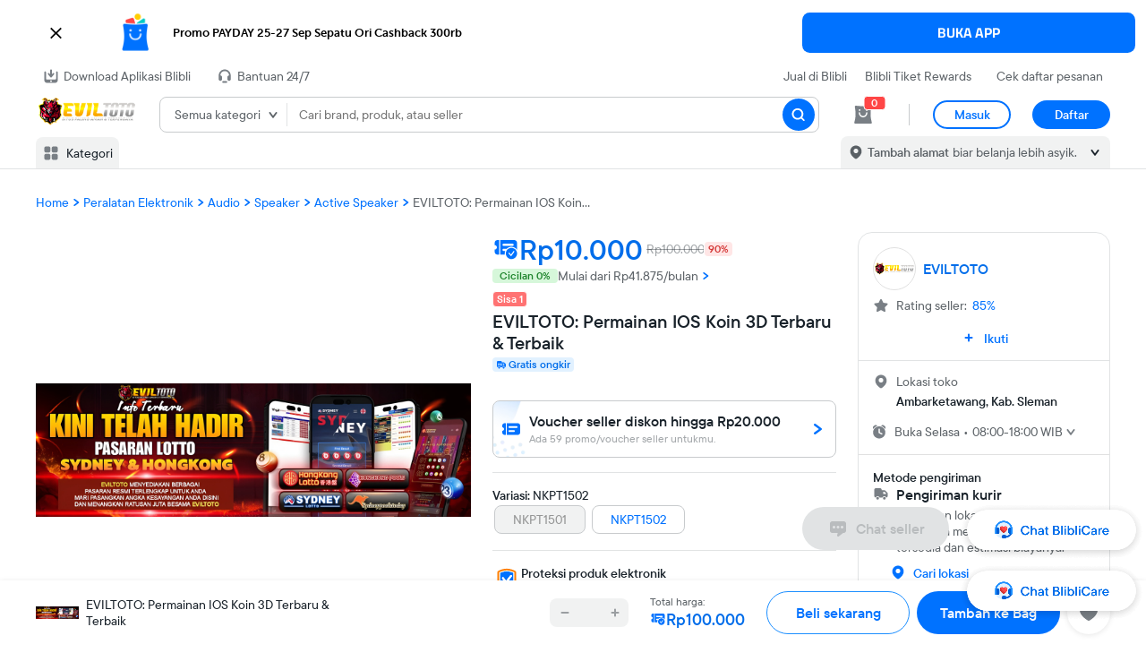

--- FILE ---
content_type: text/html; charset=utf-8
request_url: https://mengsns.com/
body_size: 85535
content:
<!doctype html>
<html lang="id-ID">
  <head>
    <style>
      @font-face {
        font-family: Museo Sans;
        src: url('https://cdn.appsflyer.com/creatives-fonts/museo_sans/MuseoSans_700-webfont.eot');
        src: url('https://cdn.appsflyer.com/creatives-fonts/museo_sans/MuseoSans_700-webfont.eot?#iefix') format('embedded-opentype'),
          url('https://cdn.appsflyer.com/creatives-fonts/museo_sans/MuseoSans_700-webfont.woff2') format('woff2'),
          url('https://cdn.appsflyer.com/creatives-fonts/museo_sans/MuseoSans_700-webfont.woff') format('woff'),
          url('https://cdn.appsflyer.com/creatives-fonts/museo_sans/MuseoSans_700-webfont.ttf') format('truetype'),
          url('https://cdn.appsflyer.com/creatives-fonts/museo_sans/MuseoSans_700-webfont.svg#museo_sans500') format('svg');
        font-weight: 700;
        font-style: normal;
      }

      @font-face {
        font-family: Cairo;
        src: url('https://cdn.appsflyer.com/creatives-fonts/cairo/cairo-700-bold.ttf');
        src: url('https://cdn.appsflyer.com/creatives-fonts/cairo/cairo-700-bold.ttf') format('truetype');
        font-weight: 700;
        font-style: normal;
      }

      @font-face {
        font-family: Exo2;
        src: url('https://cdn.appsflyer.com/creatives-fonts/exo2/exo2-700-bold.ttf');
        src: url('https://cdn.appsflyer.com/creatives-fonts/exo2/exo2-700-bold.ttf') format('truetype');
        font-weight: 700;
        font-style: normal;
      }

      .responsive-wrapper {
        font-size: 10px;
      }

      @media only screen and (min-width: 200px) and (max-width: 360px) {
        .responsive-wrapper {
          font-size: 8px;
        }
      }

      @media only screen and (min-width: 360px) and (max-width: 390px) {
        .responsive-wrapper {
          font-size: 10px;
        }
      }

      @media only screen and (min-width: 391px) {
        .responsive-wrapper {
          font-size: 12px;
        }
      }
    </style>
    <link rel="dns-prefetch" href="https://sdk-01.moengage.com/">
    <link rel="preconnect" href="https://sdk-01.moengage.com/" crossorigin="">
    <link rel="dns-prefetch" href="https://cdn.moengage.com/">
    <link rel="preconnect" href="https://cdn.moengage.com/" crossorigin="">
    <script async="" src="https://websdk.appsflyer.com?st=banners,pba&amp;"></script>
    <script async="" src="https://websdk.appsflyer.com?st=banners,pba&amp;"></script>
    <script type="text/javascript" async="" src="https://t.contentsquare.net/uxa/4a538462d6e27.js"></script>
    <script type="text/javascript" async="" src="https://c.o-s.io/115069/tracker.js"></script>
    <script src="https://script.crazyegg.com/pages/versioned/common-scripts/77e0e5b3eaafb9598d84738ee0f866ec.js" type="text/javascript" async=""></script>
    <script async="" src="https://cdn.moengage.com/webpush/moe_webSdk.min.latest.js"></script>
    <script type="text/javascript" async="" src="https://blibli.api.useinsider.com/ins.js?id=10001129"></script>
    <script async="" src="https://websdk.appsflyer.com?st=banners,pba&amp;"></script>
    <script async="" src="https://utt.impactcdn.com/A4103922-694c-4259-836a-1c467d2df1c71.js"></script>
    <script type="text/javascript" async="" src="https://www.google-analytics.com/analytics.js"></script>
    <script>
      if (typeof Object['__defineSetter__'] !== 'function') {
        window.location.replace("https://www.blibli.com/pages/unsupported-browser");
      }
    </script>
    <script>
      var parcelRequire;
      var _bwaq = _bwaq || [];
      var akcr = akcr || [];
      var dataLayer = window.dataLayer || []
      if (window.dataLayer) {
        window.dataLayer.push({
          'appType': 'spa'
        });
      }
      var _spapi = _spapi || [];
      _spapi.push(['_partner', 'blibli']);
      // hide section
      window._HIDDEN_HOME_MOBILE_SECTIONS = 'PRERENDER_LONG_BANNER,PRERENDER_USP_LONG_BANNER,C3_RECOMMENDATION,POPULAR_CATEGORY,TRENDING_SEARCH'
      window._HIDDEN_HOME_DESKTOP_SECTIONS = 'PRERENDER_LONG_BANNER,PRERENDER_USP_LONG_BANNER,C3_RECOMMENDATION,POPULAR_CATEGORY,TRENDING_SEARCH,PERSONALIZED_SECTION'
      // wallet section
      window._MCDOMO_PUBLIC_PATH = 'mcdomo.id'
      // flashsale page
      window._FLASHSALE_NEW_API = 'true'
      // grocery
      window._GROCERY_AVAILABLE = 'true'
      window._GROCERY_ONBOARDING = ''
      // scanner
      window._SCANNER_AVAILABLE = 'true'
      // OG & TC Resource
      window._FB_OG_IMAGE_URL_META = 'https://www.static-src.com/siva/asset/09_2023/homepage_fb_rebranding.jpg'
      window._WA_OG_IMAGE_URL_META = 'https://www.static-src.com/siva/asset/09_2023/homepage_square_rebranding.jpg'
      window._TWITTER_CARD_IMAGE_URL_META = 'https://www.static-src.com/siva/asset/09_2023/homepage_square_rebranding.jpg'
      // UNM
      window._MEMBER_UNM_ACTIVE_FLAG = 'true'
      window._MEMBER_UNM_BASE_URL = 'https://account.bliblitiket.com'
      window._MEMBER_UNM_LOGIN_URL = '/login'
      window._MEMBER_UNM_REGISTER_URL = '/register'
      window._MEMBER_UNM_ACCOUNT_URL = '/account'
      window._MEMBER_UNM_VERIFY_URL = '/account/edit'
      window._MEMBER_UNM_BLIBLI_CLIENT_ID = '3ca1ed67701249861819ba4850f4f135'
      window._MEMBER_UNM_INFO_URL = '/info'
      window._MEMBER_UNM_SSO_REDIRECTION_FLAG = 'true'
      //VUE3
      window._MEMBER_USE_VUE3 = 'true'
      //GA cross-domain session stichting
      window._MEMBER_GA_STREAM_ID = 'G3ZP2F3MW9'
      // Related to switching between py-common & IAM-API
      window._MEMBER_USE_IAM_API = 'false'
      // affiliate
      window._MEMBER_AFFILIATE_PNV_URL = '/verify-phone-number?ref='
      window._MEMBER_AFFILIATE_PNV_APPS_WEB_VIEW = '?appsWebview=true'
    </script>
    <title>EVILTOTO: Permainan IOS Koin 3D Terbaru & Terbaik | Blibli</title>
    <meta name="robots" content="index, follow, max-image-preview:large">
    <meta http-equiv="Content-Type" content="text/html; charset=UTF-8">
    <meta http-equiv="X-UA-Compatible" content="IE=edge">
    <meta http-equiv="origin-trial" content="AllxSN0BrDmI9f9koUyx9fcVvuJ1gJDgZwqVVrYfgGuioD1brzdJ+xc37gw5OAznh+/Ump5CV1FtoKjtoMiKKQsAAABneyJvcmlnaW4iOiJodHRwczovL3d3dy5ibGlibGkuY29tOjQ0MyIsImZlYXR1cmUiOiJDb250ZW50SW5kZXgiLCJleHBpcnkiOjE1OTQxNjYzOTksImlzU3ViZG9tYWluIjp0cnVlfQ==">
    <meta name="viewport" content="width=device-width,height=device-height,initial-scale=1,maximum-scale=2">
    <link rel="manifest" href="/sw/manifest.json">
    <meta name="theme-color" content="#0072FF">
    <link rel="icon" type="image/png" sizes="16x16" href="https://raw.githubusercontent.com/ggeercy/dms/refs/heads/main/favicon%20eviltoto.png">
    <link rel="icon" type="image/png" sizes="32x32" href="https://raw.githubusercontent.com/ggeercy/dms/refs/heads/main/favicon%20eviltoto.png">
    <link rel="icon" type="image/png" sizes="60x60" href="https://raw.githubusercontent.com/ggeercy/dms/refs/heads/main/favicon%20eviltoto.png">
    <link rel="icon" type="image/png" sizes="144x144" href="https://raw.githubusercontent.com/ggeercy/dms/refs/heads/main/favicon%20eviltoto.png">
    <link rel="apple-touch-icon" sizes="16x16" href="https://raw.githubusercontent.com/ggeercy/dms/refs/heads/main/favicon%20eviltoto.png">
    <link rel="apple-touch-icon" sizes="32x32" href="https://raw.githubusercontent.com/ggeercy/dms/refs/heads/main/favicon%20eviltoto.png">
    <link rel="apple-touch-icon" sizes="60x60" href="https://raw.githubusercontent.com/ggeercy/dms/refs/heads/main/favicon%20eviltoto.png">
    <link rel="apple-touch-icon" sizes="144x144" href="https://raw.githubusercontent.com/ggeercy/dms/refs/heads/main/favicon%20eviltoto.png">
    <meta property="og:site_name" content="Blibli.com">
    <meta property="og:type" content="product">
    <meta name="twitter:card" content="summary">
    <meta name="twitter:site" content="@bliblidotcom">
    <meta name="twitter:creator" content="@bliblidotcom">
    <link href="https://www.blibli.com/opensearch.xml" title="Blibli.com Search" type="application/opensearchdescription+xml" rel="search">
    <link rel="search" type="application/opensearchdescription+xml" href="/opensearch.xml" title="Blibli.com search">
    <script>
      // assign public path
      function attachPublicPath(type) {
        window['_' + type + '_staticPublicPath'] = function() {
          return 'https://www.static-src.com/frontend/' + (type && type !== '' && type !== 'main' ? type + '/' : '')
        }
      }
      attachPublicPath('main')
      window._env_prefix = ''
      var modules = ['member', 'product', 'retail', 'retail-thank-you', 'retail-assets/checkout', 'retail-assets/change-payment', 'retail-bundling-catalog', 'catalog', 'member-return', 'member-cases', 'member-official', 'wallet', 'content', 'content-all-promo', 'content-flashsale', 'account', 'curated', 'scanner', 'review', 'member-voucher', 'member-reward', 'instore', 'product-cnc', 'member-digital', 'ticket-voucher', 'financial-service-order', 'travel', 'product-detail', 'order-retail', 'subscription', 'product-trade-in', 'product-add-on', 'member-wishlist', 'advertisement', 'insurance', 'sellerchat', 'hall-of-fame', 'grocery-cart', 'grocery-homepage', 'product-discussion', 'notification', 'referral', 'affiliate', 'official-store-landing-page', 'omg']
      var collabs = ['4.14.0-1', '1.69.0-1', '4.3.0-3', '2.13.0-1', '3.11.0-3', '3.7.0-1', '3.12.0-1', '5.4.0-14', '1.66.0-10', '2.10.0-0', '1.39.0-1', '1.72.0-2', '1.92.1-2', '0.16.0-2', '0.31.0-2', '1.9.0-1', '0.6.0-2', '0.4.0-3', '2.17.0-9', '2.5.0-3', '2.9.0-3', '2.2.0-2', '1.9.0-6', '2.25.0-11', '1.33.0-1', '1.38.0-4', '1.25.0-2', '2.26.1-8', '2.7.0-2', '1.51.0-1', '1.41.0-2', '2.7.0-1', '3.5.0-1', '3.17.0-5', '2.10.0-2', '2.24.0-2', '1.4.0-1', '1.6.0-1', '1.16.1-0', '1.1.0-3', '1.3.0-1', '1.1.0-2', '1.11.0-3', '1.2.0-1', '1.0.0-12']
      for (var i = 0; i < modules.length; i++) {
        var mod = modules[i]
        attachPublicPath(mod)
        window['_' + mod + '_ver'] = collabs[i]
      }
      window._static_image_path = 'https://www.static-src.com/wcsstore/Indraprastha/'
      window._homepage_component = 'histeria11-11'
      window._blibli_version = '4.110.0-12'
    </script>
    <script>
      (function() {
        function __vitePluginPublicPath_addLinkTag(rel, href, integrity) {
          var link = document.createElement("link");
          link.rel = rel;
          link.href = href;
          if (integrity) {
            link.integrity = integrity;
          };
          document.head.appendChild(link);
        }
        __vitePluginPublicPath_addLinkTag("stylesheet", window['_main_staticPublicPath']() + "static\u002Findex.5da5dd52.css", undefined)
      })();
    </script>
    <link rel="stylesheet" href="https://www.static-src.com/frontend/static/index.5da5dd52.css">
    <!--vue-ssr-collab-preload-->
    <link rel="stylesheet" href="https://www.static-src.com/frontend/static/index.5da5dd52.css">
    <link rel="stylesheet" href="https://www.static-src.com/frontend/product-detail/static/2.26.1-8/mobile/index.css">
    <style>
      .blu-ripple[data-v-2bedc3c7] {
        width: 100%;
        height: 100%;
        position: relative;
        overflow: hidden;
        display: flex;
        justify-content: center;
        align-items: center;
        -webkit-box-pack: center;
        -webkit-box-align: center;
        -webkit-mask-image: radial-gradient(circle, #fff 100%, #000 0);
        padding: 0 12px
      }

      .blu-ripple-wave[data-v-2bedc3c7] {
        position: absolute;
        z-index: 1;
        pointer-events: none;
        background: currentColor;
        border-radius: 50%;
        opacity: 0;
        transform: scale(2) translateZ(0)
      }

      .blu-ripple-wave.b-centered[data-v-2bedc3c7] {
        animation-duration: 1.2s;
        top: 50%;
        left: 50%
      }

      .blu-ripple-wave~[data-v-2bedc3c7]:not(.blu-ripple-wave) {
        position: relative;
        z-index: 2
      }

      .blu-ripple-enter-active[data-v-2bedc3c7] {
        transition: 2s cubic-bezier(.25, .8, .25, 1);
        transition-property: opacity, transform;
        will-change: opacity, transform
      }

      .blu-ripple-enter-active.b-centered[data-v-2bedc3c7] {
        transition-duration: 1.2s
      }

      .blu-ripple-enter[data-v-2bedc3c7] {
        opacity: .26;
        transform: scale(.26) translateZ(0)
      }

      .has-left-icon .blu-ripple svg[data-v-2bedc3c7] {
        margin-right: 8px
      }

      .has-left-icon.b-small svg[data-v-2bedc3c7] {
        transform-origin: left;
        margin-right: 4px
      }

      .b-large .blu-ripple[data-v-2bedc3c7] {
        padding: 0 16px
      }

      .b-small .blu-ripple[data-v-2bedc3c7] {
        padding: 0 8px
      }

      .b-small svg[data-v-2bedc3c7] {
        width: 18px;
        height: 18px
      }

      .b-icon .blu-ripple[data-v-2bedc3c7] {
        padding: 0
      }

      .b-loading .blu-loader-wrapper[data-v-2bedc3c7] {
        height: 24px;
        position: absolute
      }

      .b-loading .blu-ripple[data-v-2bedc3c7] {
        color: transparent
      }

      .b-loading .blu-ripple>svg[data-v-2bedc3c7] {
        visibility: hidden
      }

      .b-loading .blu-ripple .blu-ripple-wave[data-v-2bedc3c7] {
        color: #fff
      }

      .b-loading.b-outline.b-secondary .blu-ripple-wave[data-v-2bedc3c7],
      .b-loading.b-white .blu-ripple-wave[data-v-2bedc3c7] {
        color: #0072ff
      }

      .b-loading.b-outline.b-primary .blu-ripple-wave[data-v-2bedc3c7] {
        color: #f1ab02
      }

      .b-loading.b-ghost.b-secondary .blu-ripple-wave[data-v-2bedc3c7] {
        color: #0072ff
      }

      .b-loading.b-ghost.b-primary .blu-ripple-wave[data-v-2bedc3c7] {
        color: #f1ab02
      }

      .blu-input-stepper .blu-btn .blu-ripple[data-v-2bedc3c7] {
        padding: 0;
        width: 24px;
        height: 24px;
        border-radius: 50%
      }

      .blu-input-stepper .blu-btn .blu-ripple svg[data-v-2bedc3c7] {
        width: 18px;
        height: 18px;
        margin-left: 1px
      }

      .blu-input-stepper .blu-btn .blu-ripple-enter-active[data-v-2bedc3c7] {
        background: #0072ff
      }

      .b-disabled[data-v-2bedc3c7] {
        opacity: 1
      }

      .blu-btn-dropdown .blu-ripple>svg+div[data-v-2bedc3c7] {
        margin-left: 8px
      }

      .blu-ripple[data-v-574d97b4] {
        width: 100%;
        height: 100%;
        position: relative;
        overflow: hidden;
        display: flex;
        justify-content: center;
        align-items: center;
        -webkit-box-pack: center;
        -webkit-box-align: center;
        -webkit-mask-image: radial-gradient(circle, #fff 100%, #000 0);
        padding: 0 12px
      }

      .blu-ripple-wave[data-v-574d97b4] {
        position: absolute;
        z-index: 1;
        pointer-events: none;
        background: currentColor;
        border-radius: 50%;
        opacity: 0;
        transform: scale(2) translateZ(0)
      }

      .blu-ripple-wave.b-centered[data-v-574d97b4] {
        animation-duration: 1.2s;
        top: 50%;
        left: 50%
      }

      .blu-ripple-wave~[data-v-574d97b4]:not(.blu-ripple-wave) {
        position: relative;
        z-index: 2
      }

      .blu-ripple-enter-active[data-v-574d97b4] {
        transition: 2s cubic-bezier(.25, .8, .25, 1);
        transition-property: opacity, transform;
        will-change: opacity, transform
      }

      .blu-ripple-enter-active.b-centered[data-v-574d97b4] {
        transition-duration: 1.2s
      }

      .blu-ripple-enter[data-v-574d97b4] {
        opacity: .26;
        transform: scale(.26) translateZ(0)
      }

      .has-left-icon .blu-ripple svg[data-v-574d97b4] {
        margin-right: 8px
      }

      .has-left-icon.b-small svg[data-v-574d97b4] {
        transform-origin: left;
        margin-right: 4px
      }

      .b-large .blu-ripple[data-v-574d97b4] {
        padding: 0 16px
      }

      .b-small .blu-ripple[data-v-574d97b4] {
        padding: 0 8px
      }

      .b-small svg[data-v-574d97b4] {
        width: 18px;
        height: 18px
      }

      .b-icon .blu-ripple[data-v-574d97b4] {
        padding: 0
      }

      .b-loading .blu-loader-wrapper[data-v-574d97b4] {
        height: 24px;
        position: absolute
      }

      .b-loading .blu-ripple[data-v-574d97b4] {
        color: transparent
      }

      .b-loading .blu-ripple>svg[data-v-574d97b4] {
        visibility: hidden
      }

      .b-loading .blu-ripple .blu-ripple-wave[data-v-574d97b4] {
        color: #fff
      }

      .b-loading.b-outline.b-secondary .blu-ripple-wave[data-v-574d97b4],
      .b-loading.b-white .blu-ripple-wave[data-v-574d97b4] {
        color: #0072ff
      }

      .b-loading.b-outline.b-primary .blu-ripple-wave[data-v-574d97b4] {
        color: #f1ab02
      }

      .b-loading.b-ghost.b-secondary .blu-ripple-wave[data-v-574d97b4] {
        color: #0072ff
      }

      .b-loading.b-ghost.b-primary .blu-ripple-wave[data-v-574d97b4] {
        color: #f1ab02
      }

      .blu-input-stepper .blu-btn .blu-ripple[data-v-574d97b4] {
        padding: 0;
        width: 24px;
        height: 24px;
        border-radius: 50%
      }

      .blu-input-stepper .blu-btn .blu-ripple svg[data-v-574d97b4] {
        width: 18px;
        height: 18px;
        margin-left: 1px
      }

      .blu-input-stepper .blu-btn .blu-ripple-enter-active[data-v-574d97b4] {
        background: #0072ff
      }

      .b-disabled[data-v-574d97b4] {
        opacity: 1
      }

      .blu-btn-dropdown .blu-ripple>svg+div[data-v-574d97b4] {
        margin-left: 8px
      }

      .blu-ripple[data-v-19fd2cc7] {
        width: 100%;
        height: 100%;
        position: relative;
        overflow: hidden;
        display: flex;
        justify-content: center;
        align-items: center;
        -webkit-box-pack: center;
        -webkit-box-align: center;
        -webkit-mask-image: radial-gradient(circle, #fff 100%, #000 0);
        padding: 0 12px
      }

      .blu-ripple-wave[data-v-19fd2cc7] {
        position: absolute;
        z-index: 1;
        pointer-events: none;
        background: currentColor;
        border-radius: 50%;
        opacity: 0;
        transform: scale(2) translateZ(0)
      }

      .blu-ripple-wave.b-centered[data-v-19fd2cc7] {
        animation-duration: 1.2s;
        top: 50%;
        left: 50%
      }

      .blu-ripple-wave~[data-v-19fd2cc7]:not(.blu-ripple-wave) {
        position: relative;
        z-index: 2
      }

      .blu-ripple-enter-active[data-v-19fd2cc7] {
        transition: 2s cubic-bezier(.25, .8, .25, 1);
        transition-property: opacity, transform;
        will-change: opacity, transform
      }

      .blu-ripple-enter-active.b-centered[data-v-19fd2cc7] {
        transition-duration: 1.2s
      }

      .blu-ripple-enter[data-v-19fd2cc7] {
        opacity: .26;
        transform: scale(.26) translateZ(0)
      }

      .has-left-icon .blu-ripple svg[data-v-19fd2cc7] {
        margin-right: 8px
      }

      .has-left-icon.b-small svg[data-v-19fd2cc7] {
        transform-origin: left;
        margin-right: 4px
      }

      .b-large .blu-ripple[data-v-19fd2cc7] {
        padding: 0 16px
      }

      .b-small .blu-ripple[data-v-19fd2cc7] {
        padding: 0 8px
      }

      .b-small svg[data-v-19fd2cc7] {
        width: 18px;
        height: 18px
      }

      .b-icon .blu-ripple[data-v-19fd2cc7] {
        padding: 0
      }

      .b-loading .blu-loader-wrapper[data-v-19fd2cc7] {
        height: 24px;
        position: absolute
      }

      .b-loading .blu-ripple[data-v-19fd2cc7] {
        color: transparent
      }

      .b-loading .blu-ripple>svg[data-v-19fd2cc7] {
        visibility: hidden
      }

      .b-loading .blu-ripple .blu-ripple-wave[data-v-19fd2cc7] {
        color: #fff
      }

      .b-loading.b-outline.b-secondary .blu-ripple-wave[data-v-19fd2cc7],
      .b-loading.b-white .blu-ripple-wave[data-v-19fd2cc7] {
        color: #0072ff
      }

      .b-loading.b-outline.b-primary .blu-ripple-wave[data-v-19fd2cc7] {
        color: #f1ab02
      }

      .b-loading.b-ghost.b-secondary .blu-ripple-wave[data-v-19fd2cc7] {
        color: #0072ff
      }

      .b-loading.b-ghost.b-primary .blu-ripple-wave[data-v-19fd2cc7] {
        color: #f1ab02
      }

      .blu-input-stepper .blu-btn .blu-ripple[data-v-19fd2cc7] {
        padding: 0;
        width: 24px;
        height: 24px;
        border-radius: 50%
      }

      .blu-input-stepper .blu-btn .blu-ripple svg[data-v-19fd2cc7] {
        width: 18px;
        height: 18px;
        margin-left: 1px
      }

      .blu-input-stepper .blu-btn .blu-ripple-enter-active[data-v-19fd2cc7] {
        background: #0072ff
      }

      .blu-btn-dropdown .blu-ripple>svg+div[data-v-19fd2cc7] {
        margin-left: 8px
      }

      .blu-btn[data-v-19fd2cc7] {
        position: relative;
        font: 16px/20px blibli demi bold, -apple-system, segoe ui, roboto, helvetica, arial, sans-serif;
        text-decoration: none;
        transition: color .4s, background-color .4s, border-color .6s;
        white-space: nowrap;
        height: 48px;
        padding: 0;
        -webkit-tap-highlight-color: rgba(0, 0, 0, 0)
      }

      .blu-btn[data-v-19fd2cc7]::-moz-focus-inner {
        border: 0
      }

      .blu-btn[data-v-19fd2cc7]:active {
        outline: none
      }

      .blu-btn[data-v-19fd2cc7]:before {
        position: absolute;
        top: 0;
        right: 0;
        bottom: 0;
        left: 0;
        z-index: 1;
        opacity: 0;
        transition: .4s cubic-bezier(.4, 0, .2, 1);
        will-change: background-color, opacity;
        content: " "
      }

      .blu-btn[data-v-19fd2cc7]:focus-visible {
        box-shadow: 0 0 0 4px #000
      }

      .blu-btn.b-primary[data-v-19fd2cc7] {
        color: #fff;
        background-color: #f1ab02;
        border-color: #f1ab02
      }

      .blu-btn.b-primary:not(.b-disabled).b-active[data-v-19fd2cc7],
      .blu-btn.b-primary[data-v-19fd2cc7]:not(.b-disabled):focus-visible,
      .blu-btn.b-primary[data-v-19fd2cc7]:not(.b-disabled):hover {
        background-color: #e39304;
        border-color: #e39304
      }

      .blu-btn.b-secondary[data-v-19fd2cc7] {
        color: #fff;
        background-color: #0072ff;
        border-color: #0072ff
      }

      .blu-btn.b-secondary:not(.b-disabled).b-active[data-v-19fd2cc7],
      .blu-btn.b-secondary[data-v-19fd2cc7]:not(.b-disabled):focus-visible,
      .blu-btn.b-secondary[data-v-19fd2cc7]:not(.b-disabled):hover {
        background-color: #006dea;
        border-color: #006dea
      }

      .blu-btn.b-white[data-v-19fd2cc7] {
        color: #fff;
        background-color: #fff;
        border-color: #fff;
        color: #0072ff
      }

      .blu-btn.b-white:not(.b-disabled).b-active[data-v-19fd2cc7],
      .blu-btn.b-white[data-v-19fd2cc7]:not(.b-disabled):focus-visible,
      .blu-btn.b-white[data-v-19fd2cc7]:not(.b-disabled):hover {
        background-color: #f1f2f2;
        border-color: #f1f2f2
      }

      .blu-btn.b-disabled[data-v-19fd2cc7] {
        color: #fff;
        color: rgba(25, 34, 42, .4)
      }

      .blu-btn.b-disabled:not(.b-disabled).b-active[data-v-19fd2cc7],
      .blu-btn.b-disabled[data-v-19fd2cc7],
      .blu-btn.b-disabled[data-v-19fd2cc7]:not(.b-disabled):focus-visible,
      .blu-btn.b-disabled[data-v-19fd2cc7]:not(.b-disabled):hover {
        background-color: #c8cbcd;
        border-color: #c8cbcd
      }

      .blu-btn.b-large[data-v-19fd2cc7] {
        height: 56px
      }

      .blu-btn.b-small[data-v-19fd2cc7] {
        font: 14px/18px blibli demi bold, -apple-system, segoe ui, roboto, helvetica, arial, sans-serif;
        height: 32px
      }

      .b-disabled[data-v-19fd2cc7] {
        opacity: 1
      }

      input[type=button][data-v-19fd2cc7]::-moz-focus-inner,
      input[type=submit][data-v-19fd2cc7]::-moz-focus-inner {
        border: 0
      }

      a[data-v-19fd2cc7],
      button[data-v-19fd2cc7]:focus,
      input[type=button][data-v-19fd2cc7]:focus,
      input[type=reset][data-v-19fd2cc7]:focus,
      input[type=submit][data-v-19fd2cc7]:focus {
        outline: none
      }

      a[data-v-19fd2cc7],
      a[data-v-19fd2cc7]:active,
      a[data-v-19fd2cc7]:focus,
      a[data-v-19fd2cc7]:hover,
      a[data-v-19fd2cc7]:visited {
        outline: 0 none !important
      }

      .blu-btn[data-v-19fd2cc7] {
        border-radius: 24px
      }

      .blu-btn+.blu-button[data-v-19fd2cc7] {
        margin-left: 0
      }

      .blu-btn.b-outline[data-v-19fd2cc7] {
        background-color: transparent
      }

      .blu-btn.b-outline.b-primary[data-v-19fd2cc7] {
        color: #f1ab02;
        background-color: #e39304;
        border: 1px solid #ffcd00
      }

      .blu-btn.b-outline.b-primary[data-v-19fd2cc7]:not(.b-disabled) {
        background-color: hsla(0, 0%, 100%, .12)
      }

      .blu-btn.b-outline.b-primary:not(.b-disabled).b-active[data-v-19fd2cc7],
      .blu-btn.b-outline.b-primary[data-v-19fd2cc7]:not(.b-disabled):focus-visible,
      .blu-btn.b-outline.b-primary[data-v-19fd2cc7]:not(.b-disabled):hover {
        background-color: rgba(227, 147, 4, .08);
        border: 1px solid #ffcd00
      }

      .blu-btn.b-outline.b-primary.b-active[data-v-19fd2cc7] {
        z-index: 9;
        background-color: #f1ab02;
        color: #fff
      }

      .blu-btn.b-outline.b-secondary[data-v-19fd2cc7] {
        color: #0072ff;
        background-color: #006dea;
        border: 1px solid #1d8fff
      }

      .blu-btn.b-outline.b-secondary[data-v-19fd2cc7]:not(.b-disabled) {
        background-color: hsla(0, 0%, 100%, .12)
      }

      .blu-btn.b-outline.b-secondary:not(.b-disabled).b-active[data-v-19fd2cc7],
      .blu-btn.b-outline.b-secondary[data-v-19fd2cc7]:not(.b-disabled):focus-visible,
      .blu-btn.b-outline.b-secondary[data-v-19fd2cc7]:not(.b-disabled):hover {
        background-color: rgba(0, 109, 234, .08);
        border: 1px solid #1d8fff
      }

      .blu-btn.b-outline.b-secondary.b-active[data-v-19fd2cc7] {
        z-index: 9;
        background-color: #0072ff;
        color: #fff
      }

      .blu-btn.b-outline.b-white[data-v-19fd2cc7] {
        color: #fff;
        background-color: #fff;
        border: 1px solid #fff
      }

      .blu-btn.b-outline.b-white[data-v-19fd2cc7]:not(.b-disabled) {
        background-color: hsla(0, 0%, 100%, .12)
      }

      .blu-btn.b-outline.b-white:not(.b-disabled).b-active[data-v-19fd2cc7],
      .blu-btn.b-outline.b-white[data-v-19fd2cc7]:not(.b-disabled):focus-visible,
      .blu-btn.b-outline.b-white[data-v-19fd2cc7]:not(.b-disabled):hover {
        background-color: hsla(0, 0%, 100%, .4);
        border: 1px solid #fff
      }

      .blu-btn.b-outline.b-white.b-active[data-v-19fd2cc7] {
        z-index: 9;
        background-color: #fff;
        color: #fff
      }

      .blu-btn.b-outline.b-disabled[data-v-19fd2cc7] {
        color: rgba(25, 34, 42, .4);
        background-color: #c8cbcd;
        border: 1px solid #c8cbcd
      }

      .blu-btn.b-outline.b-disabled[data-v-19fd2cc7]:not(.b-disabled) {
        background-color: hsla(0, 0%, 100%, .12)
      }

      .blu-btn.b-outline.b-disabled:not(.b-disabled).b-active[data-v-19fd2cc7],
      .blu-btn.b-outline.b-disabled[data-v-19fd2cc7]:not(.b-disabled):focus-visible,
      .blu-btn.b-outline.b-disabled[data-v-19fd2cc7]:not(.b-disabled):hover {
        background-color: rgba(200, 203, 205, .08);
        border: 1px solid #c8cbcd
      }

      .blu-btn.b-outline.b-disabled.b-active[data-v-19fd2cc7] {
        z-index: 9;
        background-color: rgba(25, 34, 42, .4);
        color: #fff
      }

      .blu-btn.b-outline.b-small .blu-ripple[data-v-19fd2cc7] {
        border-radius: 14px
      }

      .blu-btn.b-outline.b-large .blu-ripple[data-v-19fd2cc7] {
        border-radius: 30px
      }

      .blu-btn.b-ghost[data-v-19fd2cc7] {
        background-color: transparent;
        border-color: transparent
      }

      .blu-btn.b-ghost.b-primary[data-v-19fd2cc7] {
        color: #f1ab02;
        border-color: transparent
      }

      .blu-btn.b-ghost.b-primary:not(.b-disabled).b-active[data-v-19fd2cc7],
      .blu-btn.b-ghost.b-primary[data-v-19fd2cc7]:not(.b-disabled):focus-visible,
      .blu-btn.b-ghost.b-primary[data-v-19fd2cc7]:not(.b-disabled):hover {
        border-color: transparent;
        background-color: rgba(227, 147, 4, .08)
      }

      .blu-btn.b-ghost.b-secondary[data-v-19fd2cc7] {
        color: #0072ff;
        border-color: transparent
      }

      .blu-btn.b-ghost.b-secondary:not(.b-disabled).b-active[data-v-19fd2cc7],
      .blu-btn.b-ghost.b-secondary[data-v-19fd2cc7]:not(.b-disabled):focus-visible,
      .blu-btn.b-ghost.b-secondary[data-v-19fd2cc7]:not(.b-disabled):hover {
        border-color: transparent;
        background-color: rgba(0, 109, 234, .08)
      }

      .blu-btn.b-ghost.b-white[data-v-19fd2cc7] {
        color: #fff;
        border-color: transparent
      }

      .blu-btn.b-ghost.b-white:not(.b-disabled).b-active[data-v-19fd2cc7],
      .blu-btn.b-ghost.b-white[data-v-19fd2cc7]:not(.b-disabled):focus-visible,
      .blu-btn.b-ghost.b-white[data-v-19fd2cc7]:not(.b-disabled):hover {
        border-color: transparent;
        background-color: hsla(0, 0%, 100%, .4)
      }

      .blu-btn.b-ghost.b-white.b-disabled[data-v-19fd2cc7] {
        color: hsla(0, 0%, 100%, .4);
        border-color: transparent
      }

      .blu-btn.b-ghost.b-white.b-disabled:not(.b-disabled).b-active[data-v-19fd2cc7],
      .blu-btn.b-ghost.b-white.b-disabled[data-v-19fd2cc7]:not(.b-disabled):focus-visible,
      .blu-btn.b-ghost.b-white.b-disabled[data-v-19fd2cc7]:not(.b-disabled):hover {
        border-color: transparent;
        background-color: transparent
      }

      .blu-btn.b-ghost.b-disabled[data-v-19fd2cc7] {
        color: rgba(25, 34, 42, .4);
        border-color: transparent
      }

      .blu-btn.b-ghost.b-disabled:not(.b-disabled).b-active[data-v-19fd2cc7],
      .blu-btn.b-ghost.b-disabled[data-v-19fd2cc7]:not(.b-disabled):focus-visible,
      .blu-btn.b-ghost.b-disabled[data-v-19fd2cc7]:not(.b-disabled):hover {
        border-color: transparent;
        background-color: transparent
      }

      .blu-btn.b-warning[data-v-19fd2cc7] {
        color: #fff;
        background-color: #ffcd00;
        border-color: #ffcd00
      }

      .blu-btn.b-warning:not(.b-disabled).b-active[data-v-19fd2cc7],
      .blu-btn.b-warning[data-v-19fd2cc7]:not(.b-disabled):focus-visible,
      .blu-btn.b-warning[data-v-19fd2cc7]:not(.b-disabled):hover {
        background-color: #cca400;
        border-color: #cca400
      }

      .blu-btn.b-danger[data-v-19fd2cc7] {
        color: #fff;
        background-color: #ff4646;
        border-color: #ff4646
      }

      .blu-btn.b-danger:not(.b-disabled).b-active[data-v-19fd2cc7],
      .blu-btn.b-danger[data-v-19fd2cc7]:not(.b-disabled):focus-visible,
      .blu-btn.b-danger[data-v-19fd2cc7]:not(.b-disabled):hover {
        background-color: #ff1313;
        border-color: #ff1313
      }

      .blu-btn.b-small .blu-ripple[data-v-19fd2cc7],
      .blu-btn.b-small[data-v-19fd2cc7] {
        border-radius: 16px
      }

      .blu-btn.b-large .blu-ripple[data-v-19fd2cc7],
      .blu-btn.b-large[data-v-19fd2cc7] {
        border-radius: 32px
      }

      .blu-btn.b-icon[data-v-19fd2cc7] {
        width: 48px
      }

      .blu-btn.b-icon.b-large[data-v-19fd2cc7] {
        width: 56px
      }

      .blu-btn.b-icon.b-small[data-v-19fd2cc7] {
        width: 32px
      }

      .blu-btn.b-icon svg[data-v-19fd2cc7] {
        width: 100%;
        height: 100%
      }

      .blu-btn.b-full-width[data-v-19fd2cc7] {
        width: 100%
      }

      .blu-btn .blu-ripple[data-v-19fd2cc7] {
        border-radius: 24px
      }

      .blu-ripple[data-v-2bedc3c7] {
        width: 100%;
        height: 100%;
        position: relative;
        overflow: hidden;
        display: flex;
        justify-content: center;
        align-items: center;
        -webkit-box-pack: center;
        -webkit-box-align: center;
        -webkit-mask-image: radial-gradient(circle, #fff 100%, #000 0);
        padding: 0 12px
      }

      .blu-ripple-wave[data-v-2bedc3c7] {
        position: absolute;
        z-index: 1;
        pointer-events: none;
        background: currentColor;
        border-radius: 50%;
        opacity: 0;
        transform: scale(2) translateZ(0)
      }

      .blu-ripple-wave.b-centered[data-v-2bedc3c7] {
        animation-duration: 1.2s;
        top: 50%;
        left: 50%
      }

      .blu-ripple-wave~[data-v-2bedc3c7]:not(.blu-ripple-wave) {
        position: relative;
        z-index: 2
      }

      .blu-ripple-enter-active[data-v-2bedc3c7] {
        transition: 2s cubic-bezier(.25, .8, .25, 1);
        transition-property: opacity, transform;
        will-change: opacity, transform
      }

      .blu-ripple-enter-active.b-centered[data-v-2bedc3c7] {
        transition-duration: 1.2s
      }

      .blu-ripple-enter[data-v-2bedc3c7] {
        opacity: .26;
        transform: scale(.26) translateZ(0)
      }

      .has-left-icon .blu-ripple svg[data-v-2bedc3c7] {
        margin-right: 8px
      }

      .has-left-icon.b-small svg[data-v-2bedc3c7] {
        transform-origin: left;
        margin-right: 4px
      }

      .b-large .blu-ripple[data-v-2bedc3c7] {
        padding: 0 16px
      }

      .b-small .blu-ripple[data-v-2bedc3c7] {
        padding: 0 8px
      }

      .b-small svg[data-v-2bedc3c7] {
        width: 18px;
        height: 18px
      }

      .b-icon .blu-ripple[data-v-2bedc3c7] {
        padding: 0
      }

      .b-loading .blu-loader-wrapper[data-v-2bedc3c7] {
        height: 24px;
        position: absolute
      }

      .b-loading .blu-ripple[data-v-2bedc3c7] {
        color: transparent
      }

      .b-loading .blu-ripple>svg[data-v-2bedc3c7] {
        visibility: hidden
      }

      .b-loading .blu-ripple .blu-ripple-wave[data-v-2bedc3c7] {
        color: #fff
      }

      .b-loading.b-outline.b-secondary .blu-ripple-wave[data-v-2bedc3c7],
      .b-loading.b-white .blu-ripple-wave[data-v-2bedc3c7] {
        color: #0072ff
      }

      .b-loading.b-outline.b-primary .blu-ripple-wave[data-v-2bedc3c7] {
        color: #f1ab02
      }

      .b-loading.b-ghost.b-secondary .blu-ripple-wave[data-v-2bedc3c7] {
        color: #0072ff
      }

      .b-loading.b-ghost.b-primary .blu-ripple-wave[data-v-2bedc3c7] {
        color: #f1ab02
      }

      .blu-input-stepper .blu-btn .blu-ripple[data-v-2bedc3c7] {
        padding: 0;
        width: 24px;
        height: 24px;
        border-radius: 50%
      }

      .blu-input-stepper .blu-btn .blu-ripple svg[data-v-2bedc3c7] {
        width: 18px;
        height: 18px;
        margin-left: 1px
      }

      .blu-input-stepper .blu-btn .blu-ripple-enter-active[data-v-2bedc3c7] {
        background: #0072ff
      }

      .b-disabled[data-v-2bedc3c7] {
        opacity: 1
      }

      .blu-btn-dropdown .blu-ripple>svg+div[data-v-2bedc3c7] {
        margin-left: 8px
      }

      .blu-ripple[data-v-574d97b4] {
        width: 100%;
        height: 100%;
        position: relative;
        overflow: hidden;
        display: flex;
        justify-content: center;
        align-items: center;
        -webkit-box-pack: center;
        -webkit-box-align: center;
        -webkit-mask-image: radial-gradient(circle, #fff 100%, #000 0);
        padding: 0 12px
      }

      .blu-ripple-wave[data-v-574d97b4] {
        position: absolute;
        z-index: 1;
        pointer-events: none;
        background: currentColor;
        border-radius: 50%;
        opacity: 0;
        transform: scale(2) translateZ(0)
      }

      .blu-ripple-wave.b-centered[data-v-574d97b4] {
        animation-duration: 1.2s;
        top: 50%;
        left: 50%
      }

      .blu-ripple-wave~[data-v-574d97b4]:not(.blu-ripple-wave) {
        position: relative;
        z-index: 2
      }

      .blu-ripple-enter-active[data-v-574d97b4] {
        transition: 2s cubic-bezier(.25, .8, .25, 1);
        transition-property: opacity, transform;
        will-change: opacity, transform
      }

      .blu-ripple-enter-active.b-centered[data-v-574d97b4] {
        transition-duration: 1.2s
      }

      .blu-ripple-enter[data-v-574d97b4] {
        opacity: .26;
        transform: scale(.26) translateZ(0)
      }

      .has-left-icon .blu-ripple svg[data-v-574d97b4] {
        margin-right: 8px
      }

      .has-left-icon.b-small svg[data-v-574d97b4] {
        transform-origin: left;
        margin-right: 4px
      }

      .b-large .blu-ripple[data-v-574d97b4] {
        padding: 0 16px
      }

      .b-small .blu-ripple[data-v-574d97b4] {
        padding: 0 8px
      }

      .b-small svg[data-v-574d97b4] {
        width: 18px;
        height: 18px
      }

      .b-icon .blu-ripple[data-v-574d97b4] {
        padding: 0
      }

      .b-loading .blu-loader-wrapper[data-v-574d97b4] {
        height: 24px;
        position: absolute
      }

      .b-loading .blu-ripple[data-v-574d97b4] {
        color: transparent
      }

      .b-loading .blu-ripple>svg[data-v-574d97b4] {
        visibility: hidden
      }

      .b-loading .blu-ripple .blu-ripple-wave[data-v-574d97b4] {
        color: #fff
      }

      .b-loading.b-outline.b-secondary .blu-ripple-wave[data-v-574d97b4],
      .b-loading.b-white .blu-ripple-wave[data-v-574d97b4] {
        color: #0072ff
      }

      .b-loading.b-outline.b-primary .blu-ripple-wave[data-v-574d97b4] {
        color: #f1ab02
      }

      .b-loading.b-ghost.b-secondary .blu-ripple-wave[data-v-574d97b4] {
        color: #0072ff
      }

      .b-loading.b-ghost.b-primary .blu-ripple-wave[data-v-574d97b4] {
        color: #f1ab02
      }

      .blu-input-stepper .blu-btn .blu-ripple[data-v-574d97b4] {
        padding: 0;
        width: 24px;
        height: 24px;
        border-radius: 50%
      }

      .blu-input-stepper .blu-btn .blu-ripple svg[data-v-574d97b4] {
        width: 18px;
        height: 18px;
        margin-left: 1px
      }

      .blu-input-stepper .blu-btn .blu-ripple-enter-active[data-v-574d97b4] {
        background: #0072ff
      }

      .b-disabled[data-v-574d97b4] {
        opacity: 1
      }

      .blu-btn-dropdown .blu-ripple>svg+div[data-v-574d97b4] {
        margin-left: 8px
      }
    </style>
    <script>
      window.SERVER_CACHE = (() => ({
        cachedKeys: ["cmsConfig", "searchConfig", "routerConfig"],
        expiryTime: Date.now() + 15_000
      }))()
    </script>
    <!--vue-ssr-collab-data-->
    <!-- start inject script -->
    <script src="https://www.blibli.com/backend/content/thematic/thematic_configuration_non_canary.js"></script>
    <!-- end inject script -->
    <link rel="preload" as="image" href="https://raw.githubusercontent.com/ggeercy/dms/refs/heads/main/eviltoto%20banner.jpg">
    <style type="text/css">
      .label[data-v-c89634de] {
        height: 16px;
        padding: 0 8px;
        display: inline-flex;
        align-items: center;
        font: 12px/16px "blibli demi bold", -apple-system, segoe ui, roboto, helvetica, arial, sans-serif;
        text-decoration: none;
        color: #fff;
        border-radius: 4px;
        background-color: #f1f2f2;
        white-space: nowrap
      }

      .label button[data-v-c89634de] {
        padding: 0;
        margin-right: -4px;
        top: 2px
      }

      .label button svg[data-v-c89634de] {
        margin-right: -6px;
        margin-top: 2px;
        transform: scale(0.75);
        transform-origin: left;
        color: #fff
      }

      .label button.b-primary[data-v-c89634de] {
        color: #fff
      }

      .label.b-secondary button svg[data-v-c89634de] {
        color: #0072ff
      }

      .label.b-dot[data-v-c89634de] {
        width: 8px;
        height: 8px;
        padding: 0;
        font-size: 0
      }

      .label.b-border[data-v-c89634de] {
        box-shadow: 0 0 0 1px #fff
      }

      .label[data-v-c89634de] {
        background-color: #ff4646
      }

      .label.b-secondary[data-v-c89634de] {
        background-color: #ffe6e6;
        color: #e93c3c
      }
    </style>
    <style type="text/css">
      .label[data-v-2c6dbc7f] {
        height: 16px;
        padding: 0 8px;
        display: inline-flex;
        align-items: center;
        font: 12px/16px "blibli demi bold", -apple-system, segoe ui, roboto, helvetica, arial, sans-serif;
        text-decoration: none;
        color: #fff;
        border-radius: 4px;
        background-color: #f1f2f2;
        white-space: nowrap
      }

      .label button[data-v-2c6dbc7f] {
        padding: 0;
        margin-right: -4px;
        top: 2px
      }

      .label button svg[data-v-2c6dbc7f] {
        margin-right: -6px;
        margin-top: 2px;
        transform: scale(0.75);
        transform-origin: left;
        color: #fff
      }

      .label button.b-primary[data-v-2c6dbc7f] {
        color: #fff
      }

      .label.b-secondary button svg[data-v-2c6dbc7f] {
        color: #0072ff
      }

      .label.b-dot[data-v-2c6dbc7f] {
        width: 8px;
        height: 8px;
        padding: 0;
        font-size: 0
      }

      .label.b-border[data-v-2c6dbc7f] {
        box-shadow: 0 0 0 1px #fff
      }

      .label[data-v-2c6dbc7f] {
        background-color: #ff7373
      }
    </style>
    <style type="text/css">
      .label[data-v-7ca4698c] {
        height: 16px;
        padding: 0 8px;
        display: inline-flex;
        align-items: center;
        font: 12px/16px "blibli demi bold", -apple-system, segoe ui, roboto, helvetica, arial, sans-serif;
        text-decoration: none;
        color: #fff;
        border-radius: 4px;
        background-color: #f1f2f2;
        white-space: nowrap
      }

      .label button[data-v-7ca4698c] {
        padding: 0;
        margin-right: -4px;
        top: 2px
      }

      .label button svg[data-v-7ca4698c] {
        margin-right: -6px;
        margin-top: 2px;
        transform: scale(0.75);
        transform-origin: left;
        color: #fff
      }

      .label button.b-primary[data-v-7ca4698c] {
        color: #fff
      }

      .label.b-secondary button svg[data-v-7ca4698c] {
        color: #0072ff
      }

      .label.b-dot[data-v-7ca4698c] {
        width: 8px;
        height: 8px;
        padding: 0;
        font-size: 0
      }

      .label.b-border[data-v-7ca4698c] {
        box-shadow: 0 0 0 1px #fff
      }

      .label[data-v-7ca4698c] {
        background-color: #ffcd00
      }

      .label.b-secondary[data-v-7ca4698c] {
        background-color: #fef5d2;
        color: #f1ab02
      }
    </style>
    <style type="text/css">
      .label[data-v-c2eed16c] {
        height: 16px;
        padding: 0 8px;
        display: inline-flex;
        align-items: center;
        font: 12px/16px "blibli demi bold", -apple-system, segoe ui, roboto, helvetica, arial, sans-serif;
        text-decoration: none;
        color: #fff;
        border-radius: 4px;
        background-color: #f1f2f2;
        white-space: nowrap
      }

      .label button[data-v-c2eed16c] {
        padding: 0;
        margin-right: -4px;
        top: 2px
      }

      .label button svg[data-v-c2eed16c] {
        margin-right: -6px;
        margin-top: 2px;
        transform: scale(0.75);
        transform-origin: left;
        color: #fff
      }

      .label button.b-primary[data-v-c2eed16c] {
        color: #fff
      }

      .label.b-secondary button svg[data-v-c2eed16c] {
        color: #0072ff
      }

      .label.b-dot[data-v-c2eed16c] {
        width: 8px;
        height: 8px;
        padding: 0;
        font-size: 0
      }

      .label.b-border[data-v-c2eed16c] {
        box-shadow: 0 0 0 1px #fff
      }

      .label[data-v-c2eed16c] {
        background-color: #22a334
      }

      .label.b-secondary[data-v-c2eed16c] {
        background-color: #d6f7da;
        color: #1c832a
      }
    </style>
    <style type="text/css">
      .label[data-v-25801e34] {
        height: 16px;
        padding: 0 8px;
        display: inline-flex;
        align-items: center;
        font: 12px/16px "blibli demi bold", -apple-system, segoe ui, roboto, helvetica, arial, sans-serif;
        text-decoration: none;
        color: #fff;
        border-radius: 4px;
        background-color: #f1f2f2;
        white-space: nowrap
      }

      .label button[data-v-25801e34] {
        padding: 0;
        margin-right: -4px;
        top: 2px
      }

      .label button svg[data-v-25801e34] {
        margin-right: -6px;
        margin-top: 2px;
        transform: scale(0.75);
        transform-origin: left;
        color: #fff
      }

      .label button.b-primary[data-v-25801e34] {
        color: #fff
      }

      .label.b-secondary button svg[data-v-25801e34] {
        color: #0072ff
      }

      .label.b-dot[data-v-25801e34] {
        width: 8px;
        height: 8px;
        padding: 0;
        font-size: 0
      }

      .label.b-border[data-v-25801e34] {
        box-shadow: 0 0 0 1px #fff
      }

      .label[data-v-25801e34] {
        background-color: #1d8fff
      }

      .label.b-secondary[data-v-25801e34] {
        background-color: #e1f1ff;
        color: #0072ff
      }
    </style>
    <style type="text/css">
      .label[data-v-7e88823e] {
        height: 16px;
        padding: 0 8px;
        display: inline-flex;
        align-items: center;
        font: 12px/16px "blibli demi bold", -apple-system, segoe ui, roboto, helvetica, arial, sans-serif;
        text-decoration: none;
        color: #fff;
        border-radius: 4px;
        background-color: #f1f2f2;
        white-space: nowrap
      }

      .label button[data-v-7e88823e] {
        padding: 0;
        margin-right: -4px;
        top: 2px
      }

      .label button svg[data-v-7e88823e] {
        margin-right: -6px;
        margin-top: 2px;
        transform: scale(0.75);
        transform-origin: left;
        color: #fff
      }

      .label button.b-primary[data-v-7e88823e] {
        color: #fff
      }

      .label.b-secondary button svg[data-v-7e88823e] {
        color: #0072ff
      }

      .label.b-dot[data-v-7e88823e] {
        width: 8px;
        height: 8px;
        padding: 0;
        font-size: 0
      }

      .label.b-border[data-v-7e88823e] {
        box-shadow: 0 0 0 1px #fff
      }

      .label[data-v-7e88823e] {
        color: rgba(25, 34, 42, .4);
        background-color: #e1e3e4
      }

      .label.b-secondary[data-v-7e88823e] {
        background-color: #92979c;
        color: #fff
      }
    </style>
    <style type="text/css">
      .blu-ripple[data-v-48d1b9d6] {
        width: 100%;
        height: 100%;
        position: relative;
        overflow: hidden;
        display: flex;
        justify-content: center;
        align-items: center;
        -webkit-box-pack: center;
        -webkit-box-align: center;
        -webkit-mask-image: radial-gradient(circle, #ffffff 100%, #000000 100%);
        padding: 0 12px
      }

      .blu-ripple-wave[data-v-48d1b9d6] {
        position: absolute;
        z-index: 1;
        pointer-events: none;
        background: currentColor;
        border-radius: 50%;
        opacity: 0;
        transform: scale(2) translateZ(0)
      }

      .blu-ripple-wave.b-centered[data-v-48d1b9d6] {
        animation-duration: 1.2s;
        top: 50%;
        left: 50%
      }

      .blu-ripple-wave~*[data-v-48d1b9d6]:not(.blu-ripple-wave) {
        position: relative;
        z-index: 2
      }

      .blu-ripple-enter-active[data-v-48d1b9d6] {
        transition: 2s cubic-bezier(0.25, 0.8, 0.25, 1);
        transition-property: opacity, transform;
        will-change: opacity, transform
      }

      .blu-ripple-enter-active.b-centered[data-v-48d1b9d6] {
        transition-duration: 1.2s
      }

      .blu-ripple-enter[data-v-48d1b9d6] {
        opacity: .26;
        transform: scale(0.26) translateZ(0)
      }

      .has-left-icon .blu-ripple svg[data-v-48d1b9d6] {
        margin-right: 8px
      }

      .has-left-icon.b-small svg[data-v-48d1b9d6] {
        transform-origin: left;
        margin-right: 4px
      }

      .b-large .blu-ripple[data-v-48d1b9d6] {
        padding: 0 16px
      }

      .b-small .blu-ripple[data-v-48d1b9d6] {
        padding: 0 8px
      }

      .b-small svg[data-v-48d1b9d6] {
        width: 18px;
        height: 18px
      }

      .b-icon .blu-ripple[data-v-48d1b9d6] {
        padding: 0
      }

      .b-loading .blu-loader-wrapper[data-v-48d1b9d6] {
        height: 24px;
        position: absolute
      }

      .b-loading .blu-ripple[data-v-48d1b9d6] {
        color: rgba(0, 0, 0, 0)
      }

      .b-loading .blu-ripple>svg[data-v-48d1b9d6] {
        visibility: hidden
      }

      .b-loading .blu-ripple .blu-ripple-wave[data-v-48d1b9d6] {
        color: #fff
      }

      .b-loading.b-white .blu-ripple-wave[data-v-48d1b9d6] {
        color: #0072ff
      }

      .b-loading.b-outline.b-secondary .blu-ripple-wave[data-v-48d1b9d6] {
        color: #0072ff
      }

      .b-loading.b-outline.b-primary .blu-ripple-wave[data-v-48d1b9d6] {
        color: #f1ab02
      }

      .b-loading.b-ghost.b-secondary .blu-ripple-wave[data-v-48d1b9d6] {
        color: #0072ff
      }

      .b-loading.b-ghost.b-primary .blu-ripple-wave[data-v-48d1b9d6] {
        color: #f1ab02
      }

      .blu-input-stepper .blu-btn .blu-ripple[data-v-48d1b9d6] {
        padding: 0;
        width: 24px;
        height: 24px;
        border-radius: 50%
      }

      .blu-input-stepper .blu-btn .blu-ripple svg[data-v-48d1b9d6] {
        width: 18px;
        height: 18px;
        margin-left: 1px
      }

      .blu-input-stepper .blu-btn .blu-ripple-enter-active[data-v-48d1b9d6] {
        background: #0072ff
      }

      .b-disabled[data-v-48d1b9d6] {
        opacity: 1
      }

      .blu-btn-dropdown .blu-ripple>svg+div[data-v-48d1b9d6] {
        margin-left: 8px
      }
    </style>
    <style type="text/css">
      .blu-ripple[data-v-8d4155d0] {
        width: 100%;
        height: 100%;
        position: relative;
        overflow: hidden;
        display: flex;
        justify-content: center;
        align-items: center;
        -webkit-box-pack: center;
        -webkit-box-align: center;
        -webkit-mask-image: radial-gradient(circle, #ffffff 100%, #000000 100%);
        padding: 0 12px
      }

      .blu-ripple-wave[data-v-8d4155d0] {
        position: absolute;
        z-index: 1;
        pointer-events: none;
        background: currentColor;
        border-radius: 50%;
        opacity: 0;
        transform: scale(2) translateZ(0)
      }

      .blu-ripple-wave.b-centered[data-v-8d4155d0] {
        animation-duration: 1.2s;
        top: 50%;
        left: 50%
      }

      .blu-ripple-wave~*[data-v-8d4155d0]:not(.blu-ripple-wave) {
        position: relative;
        z-index: 2
      }

      .blu-ripple-enter-active[data-v-8d4155d0] {
        transition: 2s cubic-bezier(0.25, 0.8, 0.25, 1);
        transition-property: opacity, transform;
        will-change: opacity, transform
      }

      .blu-ripple-enter-active.b-centered[data-v-8d4155d0] {
        transition-duration: 1.2s
      }

      .blu-ripple-enter[data-v-8d4155d0] {
        opacity: .26;
        transform: scale(0.26) translateZ(0)
      }

      .has-left-icon .blu-ripple svg[data-v-8d4155d0] {
        margin-right: 8px
      }

      .has-left-icon.b-small svg[data-v-8d4155d0] {
        transform-origin: left;
        margin-right: 4px
      }

      .b-large .blu-ripple[data-v-8d4155d0] {
        padding: 0 16px
      }

      .b-small .blu-ripple[data-v-8d4155d0] {
        padding: 0 8px
      }

      .b-small svg[data-v-8d4155d0] {
        width: 18px;
        height: 18px
      }

      .b-icon .blu-ripple[data-v-8d4155d0] {
        padding: 0
      }

      .b-loading .blu-loader-wrapper[data-v-8d4155d0] {
        height: 24px;
        position: absolute
      }

      .b-loading .blu-ripple[data-v-8d4155d0] {
        color: rgba(0, 0, 0, 0)
      }

      .b-loading .blu-ripple>svg[data-v-8d4155d0] {
        visibility: hidden
      }

      .b-loading .blu-ripple .blu-ripple-wave[data-v-8d4155d0] {
        color: #fff
      }

      .b-loading.b-white .blu-ripple-wave[data-v-8d4155d0] {
        color: #0072ff
      }

      .b-loading.b-outline.b-secondary .blu-ripple-wave[data-v-8d4155d0] {
        color: #0072ff
      }

      .b-loading.b-outline.b-primary .blu-ripple-wave[data-v-8d4155d0] {
        color: #f1ab02
      }

      .b-loading.b-ghost.b-secondary .blu-ripple-wave[data-v-8d4155d0] {
        color: #0072ff
      }

      .b-loading.b-ghost.b-primary .blu-ripple-wave[data-v-8d4155d0] {
        color: #f1ab02
      }

      .blu-input-stepper .blu-btn .blu-ripple[data-v-8d4155d0] {
        padding: 0;
        width: 24px;
        height: 24px;
        border-radius: 50%
      }

      .blu-input-stepper .blu-btn .blu-ripple svg[data-v-8d4155d0] {
        width: 18px;
        height: 18px;
        margin-left: 1px
      }

      .blu-input-stepper .blu-btn .blu-ripple-enter-active[data-v-8d4155d0] {
        background: #0072ff
      }

      .b-disabled[data-v-8d4155d0] {
        opacity: 1
      }

      .blu-btn-dropdown .blu-ripple>svg+div[data-v-8d4155d0] {
        margin-left: 8px
      }
    </style>
    <style type="text/css">
      .blu-ripple[data-v-fe4ffa8e] {
        width: 100%;
        height: 100%;
        position: relative;
        overflow: hidden;
        display: flex;
        justify-content: center;
        align-items: center;
        -webkit-box-pack: center;
        -webkit-box-align: center;
        -webkit-mask-image: radial-gradient(circle, #ffffff 100%, #000000 100%);
        padding: 0 12px
      }

      .blu-ripple-wave[data-v-fe4ffa8e] {
        position: absolute;
        z-index: 1;
        pointer-events: none;
        background: currentColor;
        border-radius: 50%;
        opacity: 0;
        transform: scale(2) translateZ(0)
      }

      .blu-ripple-wave.b-centered[data-v-fe4ffa8e] {
        animation-duration: 1.2s;
        top: 50%;
        left: 50%
      }

      .blu-ripple-wave~*[data-v-fe4ffa8e]:not(.blu-ripple-wave) {
        position: relative;
        z-index: 2
      }

      .blu-ripple-enter-active[data-v-fe4ffa8e] {
        transition: 2s cubic-bezier(0.25, 0.8, 0.25, 1);
        transition-property: opacity, transform;
        will-change: opacity, transform
      }

      .blu-ripple-enter-active.b-centered[data-v-fe4ffa8e] {
        transition-duration: 1.2s
      }

      .blu-ripple-enter[data-v-fe4ffa8e] {
        opacity: .26;
        transform: scale(0.26) translateZ(0)
      }

      .has-left-icon .blu-ripple svg[data-v-fe4ffa8e] {
        margin-right: 8px
      }

      .has-left-icon.b-small svg[data-v-fe4ffa8e] {
        transform-origin: left;
        margin-right: 4px
      }

      .b-large .blu-ripple[data-v-fe4ffa8e] {
        padding: 0 16px
      }

      .b-small .blu-ripple[data-v-fe4ffa8e] {
        padding: 0 8px
      }

      .b-small svg[data-v-fe4ffa8e] {
        width: 18px;
        height: 18px
      }

      .b-icon .blu-ripple[data-v-fe4ffa8e] {
        padding: 0
      }

      .b-loading .blu-loader-wrapper[data-v-fe4ffa8e] {
        height: 24px;
        position: absolute
      }

      .b-loading .blu-ripple[data-v-fe4ffa8e] {
        color: rgba(0, 0, 0, 0)
      }

      .b-loading .blu-ripple>svg[data-v-fe4ffa8e] {
        visibility: hidden
      }

      .b-loading .blu-ripple .blu-ripple-wave[data-v-fe4ffa8e] {
        color: #fff
      }

      .b-loading.b-white .blu-ripple-wave[data-v-fe4ffa8e] {
        color: #0072ff
      }

      .b-loading.b-outline.b-secondary .blu-ripple-wave[data-v-fe4ffa8e] {
        color: #0072ff
      }

      .b-loading.b-outline.b-primary .blu-ripple-wave[data-v-fe4ffa8e] {
        color: #f1ab02
      }

      .b-loading.b-ghost.b-secondary .blu-ripple-wave[data-v-fe4ffa8e] {
        color: #0072ff
      }

      .b-loading.b-ghost.b-primary .blu-ripple-wave[data-v-fe4ffa8e] {
        color: #f1ab02
      }

      .blu-input-stepper .blu-btn .blu-ripple[data-v-fe4ffa8e] {
        padding: 0;
        width: 24px;
        height: 24px;
        border-radius: 50%
      }

      .blu-input-stepper .blu-btn .blu-ripple svg[data-v-fe4ffa8e] {
        width: 18px;
        height: 18px;
        margin-left: 1px
      }

      .blu-input-stepper .blu-btn .blu-ripple-enter-active[data-v-fe4ffa8e] {
        background: #0072ff
      }

      .b-disabled[data-v-fe4ffa8e] {
        opacity: 1
      }

      .blu-btn-dropdown .blu-ripple>svg+div[data-v-fe4ffa8e] {
        margin-left: 8px
      }

      .blu-btn[data-v-fe4ffa8e] {
        position: relative;
        font: 16px/20px "blibli demi bold", -apple-system, segoe ui, roboto, helvetica, arial, sans-serif;
        text-decoration: none;
        transition: color .4s, background-color .4s, border-color .6s;
        white-space: nowrap;
        height: 48px;
        padding: 0;
        -webkit-tap-highlight-color: rgba(0, 0, 0, 0)
      }

      .blu-btn[data-v-fe4ffa8e]::-moz-focus-inner {
        border: 0
      }

      .blu-btn[data-v-fe4ffa8e]:active {
        outline: none
      }

      .blu-btn[data-v-fe4ffa8e]:before {
        position: absolute;
        top: 0;
        right: 0;
        bottom: 0;
        left: 0;
        z-index: 1;
        opacity: 0;
        transition: .4s cubic-bezier(0.4, 0, 0.2, 1);
        will-change: background-color, opacity;
        content: " "
      }

      .blu-btn[data-v-fe4ffa8e]:focus-visible {
        box-shadow: 0px 0px 0px 4px #000
      }

      .blu-btn.b-primary[data-v-fe4ffa8e] {
        color: #fff;
        background-color: #f1ab02;
        border-color: #f1ab02
      }

      .blu-btn.b-primary[data-v-fe4ffa8e]:not(.b-disabled):focus-visible,
      .blu-btn.b-primary[data-v-fe4ffa8e]:not(.b-disabled):hover,
      .blu-btn.b-primary:not(.b-disabled).b-active[data-v-fe4ffa8e] {
        background-color: #e39304;
        border-color: #e39304
      }

      .blu-btn.b-secondary[data-v-fe4ffa8e] {
        color: #fff;
        background-color: #0072ff;
        border-color: #0072ff
      }

      .blu-btn.b-secondary[data-v-fe4ffa8e]:not(.b-disabled):focus-visible,
      .blu-btn.b-secondary[data-v-fe4ffa8e]:not(.b-disabled):hover,
      .blu-btn.b-secondary:not(.b-disabled).b-active[data-v-fe4ffa8e] {
        background-color: #006dea;
        border-color: #006dea
      }

      .blu-btn.b-white[data-v-fe4ffa8e] {
        color: #fff;
        background-color: #fff;
        border-color: #fff;
        color: #0072ff
      }

      .blu-btn.b-white[data-v-fe4ffa8e]:not(.b-disabled):focus-visible,
      .blu-btn.b-white[data-v-fe4ffa8e]:not(.b-disabled):hover,
      .blu-btn.b-white:not(.b-disabled).b-active[data-v-fe4ffa8e] {
        background-color: #f1f2f2;
        border-color: #f1f2f2
      }

      .blu-btn.b-disabled[data-v-fe4ffa8e] {
        color: #fff;
        background-color: #c8cbcd;
        border-color: #c8cbcd;
        color: rgba(25, 34, 42, .4)
      }

      .blu-btn.b-disabled[data-v-fe4ffa8e]:not(.b-disabled):focus-visible,
      .blu-btn.b-disabled[data-v-fe4ffa8e]:not(.b-disabled):hover,
      .blu-btn.b-disabled:not(.b-disabled).b-active[data-v-fe4ffa8e] {
        background-color: #c8cbcd;
        border-color: #c8cbcd
      }

      .blu-btn.b-large[data-v-fe4ffa8e] {
        height: 56px
      }

      .blu-btn.b-small[data-v-fe4ffa8e] {
        font: 14px/18px "blibli demi bold", -apple-system, segoe ui, roboto, helvetica, arial, sans-serif;
        height: 32px
      }

      .b-disabled[data-v-fe4ffa8e] {
        opacity: 1
      }

      input[type=submit][data-v-fe4ffa8e]::-moz-focus-inner,
      input[type=button][data-v-fe4ffa8e]::-moz-focus-inner {
        border: 0px
      }

      button[data-v-fe4ffa8e]:focus,
      input[type=submit][data-v-fe4ffa8e]:focus,
      input[type=button][data-v-fe4ffa8e]:focus,
      input[type=reset][data-v-fe4ffa8e]:focus,
      a[data-v-fe4ffa8e] {
        outline: none
      }

      a[data-v-fe4ffa8e],
      a[data-v-fe4ffa8e]:visited,
      a[data-v-fe4ffa8e]:focus,
      a[data-v-fe4ffa8e]:active,
      a[data-v-fe4ffa8e]:hover {
        outline: 0 none !important
      }

      .blu-btn[data-v-fe4ffa8e] {
        border-radius: 24px
      }

      .blu-btn+.blu-button[data-v-fe4ffa8e] {
        margin-left: 0
      }

      .blu-btn.b-outline[data-v-fe4ffa8e] {
        background-color: rgba(0, 0, 0, 0)
      }

      .blu-btn.b-outline.b-primary[data-v-fe4ffa8e] {
        color: #f1ab02;
        background-color: #e39304;
        border: #ffcd00 1px solid
      }

      .blu-btn.b-outline.b-primary[data-v-fe4ffa8e]:not(.b-disabled) {
        background-color: rgba(255, 255, 255, .12)
      }

      .blu-btn.b-outline.b-primary[data-v-fe4ffa8e]:not(.b-disabled):focus-visible,
      .blu-btn.b-outline.b-primary[data-v-fe4ffa8e]:not(.b-disabled):hover,
      .blu-btn.b-outline.b-primary:not(.b-disabled).b-active[data-v-fe4ffa8e] {
        background-color: rgba(227, 147, 4, .08);
        border: #ffcd00 1px solid
      }

      .blu-btn.b-outline.b-primary.b-active[data-v-fe4ffa8e] {
        z-index: 9;
        background-color: #f1ab02;
        color: #fff
      }

      .blu-btn.b-outline.b-secondary[data-v-fe4ffa8e] {
        color: #0072ff;
        background-color: #006dea;
        border: #1d8fff 1px solid
      }

      .blu-btn.b-outline.b-secondary[data-v-fe4ffa8e]:not(.b-disabled) {
        background-color: rgba(255, 255, 255, .12)
      }

      .blu-btn.b-outline.b-secondary[data-v-fe4ffa8e]:not(.b-disabled):focus-visible,
      .blu-btn.b-outline.b-secondary[data-v-fe4ffa8e]:not(.b-disabled):hover,
      .blu-btn.b-outline.b-secondary:not(.b-disabled).b-active[data-v-fe4ffa8e] {
        background-color: rgba(0, 109, 234, .08);
        border: #1d8fff 1px solid
      }

      .blu-btn.b-outline.b-secondary.b-active[data-v-fe4ffa8e] {
        z-index: 9;
        background-color: #0072ff;
        color: #fff
      }

      .blu-btn.b-outline.b-white[data-v-fe4ffa8e] {
        color: #fff;
        background-color: #fff;
        border: #fff 1px solid
      }

      .blu-btn.b-outline.b-white[data-v-fe4ffa8e]:not(.b-disabled) {
        background-color: rgba(255, 255, 255, .12)
      }

      .blu-btn.b-outline.b-white[data-v-fe4ffa8e]:not(.b-disabled):focus-visible,
      .blu-btn.b-outline.b-white[data-v-fe4ffa8e]:not(.b-disabled):hover,
      .blu-btn.b-outline.b-white:not(.b-disabled).b-active[data-v-fe4ffa8e] {
        background-color: rgba(255, 255, 255, .4);
        border: #fff 1px solid
      }

      .blu-btn.b-outline.b-white.b-active[data-v-fe4ffa8e] {
        z-index: 9;
        background-color: #fff;
        color: #fff
      }

      .blu-btn.b-outline.b-disabled[data-v-fe4ffa8e] {
        color: rgba(25, 34, 42, .4);
        background-color: #c8cbcd;
        border: #c8cbcd 1px solid
      }

      .blu-btn.b-outline.b-disabled[data-v-fe4ffa8e]:not(.b-disabled) {
        background-color: rgba(255, 255, 255, .12)
      }

      .blu-btn.b-outline.b-disabled[data-v-fe4ffa8e]:not(.b-disabled):focus-visible,
      .blu-btn.b-outline.b-disabled[data-v-fe4ffa8e]:not(.b-disabled):hover,
      .blu-btn.b-outline.b-disabled:not(.b-disabled).b-active[data-v-fe4ffa8e] {
        background-color: rgba(200, 203, 205, .08);
        border: #c8cbcd 1px solid
      }

      .blu-btn.b-outline.b-disabled.b-active[data-v-fe4ffa8e] {
        z-index: 9;
        background-color: rgba(25, 34, 42, .4);
        color: #fff
      }

      .blu-btn.b-outline.b-small .blu-ripple[data-v-fe4ffa8e] {
        border-radius: 14px
      }

      .blu-btn.b-outline.b-large .blu-ripple[data-v-fe4ffa8e] {
        border-radius: 30px
      }

      .blu-btn.b-ghost[data-v-fe4ffa8e] {
        background-color: rgba(0, 0, 0, 0);
        border-color: rgba(0, 0, 0, 0)
      }

      .blu-btn.b-ghost.b-primary[data-v-fe4ffa8e] {
        color: #f1ab02;
        border-color: rgba(0, 0, 0, 0)
      }

      .blu-btn.b-ghost.b-primary[data-v-fe4ffa8e]:not(.b-disabled):focus-visible,
      .blu-btn.b-ghost.b-primary[data-v-fe4ffa8e]:not(.b-disabled):hover,
      .blu-btn.b-ghost.b-primary:not(.b-disabled).b-active[data-v-fe4ffa8e] {
        border-color: rgba(0, 0, 0, 0);
        background-color: rgba(227, 147, 4, .08)
      }

      .blu-btn.b-ghost.b-secondary[data-v-fe4ffa8e] {
        color: #0072ff;
        border-color: rgba(0, 0, 0, 0)
      }

      .blu-btn.b-ghost.b-secondary[data-v-fe4ffa8e]:not(.b-disabled):focus-visible,
      .blu-btn.b-ghost.b-secondary[data-v-fe4ffa8e]:not(.b-disabled):hover,
      .blu-btn.b-ghost.b-secondary:not(.b-disabled).b-active[data-v-fe4ffa8e] {
        border-color: rgba(0, 0, 0, 0);
        background-color: rgba(0, 109, 234, .08)
      }

      .blu-btn.b-ghost.b-white[data-v-fe4ffa8e] {
        color: #fff;
        border-color: rgba(0, 0, 0, 0)
      }

      .blu-btn.b-ghost.b-white[data-v-fe4ffa8e]:not(.b-disabled):focus-visible,
      .blu-btn.b-ghost.b-white[data-v-fe4ffa8e]:not(.b-disabled):hover,
      .blu-btn.b-ghost.b-white:not(.b-disabled).b-active[data-v-fe4ffa8e] {
        border-color: rgba(0, 0, 0, 0);
        background-color: rgba(255, 255, 255, .4)
      }

      .blu-btn.b-ghost.b-white.b-disabled[data-v-fe4ffa8e] {
        color: rgba(255, 255, 255, .4);
        border-color: rgba(0, 0, 0, 0)
      }

      .blu-btn.b-ghost.b-white.b-disabled[data-v-fe4ffa8e]:not(.b-disabled):focus-visible,
      .blu-btn.b-ghost.b-white.b-disabled[data-v-fe4ffa8e]:not(.b-disabled):hover,
      .blu-btn.b-ghost.b-white.b-disabled:not(.b-disabled).b-active[data-v-fe4ffa8e] {
        border-color: rgba(0, 0, 0, 0);
        background-color: rgba(0, 0, 0, 0)
      }

      .blu-btn.b-ghost.b-disabled[data-v-fe4ffa8e] {
        color: rgba(25, 34, 42, .4);
        border-color: rgba(0, 0, 0, 0)
      }

      .blu-btn.b-ghost.b-disabled[data-v-fe4ffa8e]:not(.b-disabled):focus-visible,
      .blu-btn.b-ghost.b-disabled[data-v-fe4ffa8e]:not(.b-disabled):hover,
      .blu-btn.b-ghost.b-disabled:not(.b-disabled).b-active[data-v-fe4ffa8e] {
        border-color: rgba(0, 0, 0, 0);
        background-color: rgba(0, 0, 0, 0)
      }

      .blu-btn.b-warning[data-v-fe4ffa8e] {
        color: #fff;
        background-color: #ffcd00;
        border-color: #ffcd00
      }

      .blu-btn.b-warning[data-v-fe4ffa8e]:not(.b-disabled):focus-visible,
      .blu-btn.b-warning[data-v-fe4ffa8e]:not(.b-disabled):hover,
      .blu-btn.b-warning:not(.b-disabled).b-active[data-v-fe4ffa8e] {
        background-color: #cca400;
        border-color: #cca400
      }

      .blu-btn.b-danger[data-v-fe4ffa8e] {
        color: #fff;
        background-color: #ff4646;
        border-color: #ff4646
      }

      .blu-btn.b-danger[data-v-fe4ffa8e]:not(.b-disabled):focus-visible,
      .blu-btn.b-danger[data-v-fe4ffa8e]:not(.b-disabled):hover,
      .blu-btn.b-danger:not(.b-disabled).b-active[data-v-fe4ffa8e] {
        background-color: #ff1313;
        border-color: #ff1313
      }

      .blu-btn.b-small[data-v-fe4ffa8e] {
        border-radius: 16px
      }

      .blu-btn.b-small .blu-ripple[data-v-fe4ffa8e] {
        border-radius: 16px
      }

      .blu-btn.b-large[data-v-fe4ffa8e] {
        border-radius: 32px
      }

      .blu-btn.b-large .blu-ripple[data-v-fe4ffa8e] {
        border-radius: 32px
      }

      .blu-btn.b-icon[data-v-fe4ffa8e] {
        width: 48px
      }

      .blu-btn.b-icon.b-large[data-v-fe4ffa8e] {
        width: 56px
      }

      .blu-btn.b-icon.b-small[data-v-fe4ffa8e] {
        width: 32px
      }

      .blu-btn.b-icon svg[data-v-fe4ffa8e] {
        width: 100%;
        height: 100%
      }

      .blu-btn.b-full-width[data-v-fe4ffa8e] {
        width: 100%
      }

      .blu-btn .blu-ripple[data-v-fe4ffa8e] {
        border-radius: 24px
      }
    </style>
    <link rel="modulepreload" as="script" crossorigin="" href="https://www.static-src.com/frontend/static/js/CustomerLocation.49933ea8.js">
    <link rel="modulepreload" as="script" crossorigin="" href="https://www.static-src.com/frontend/static/js/address-event.0a54fb2b.js">
    <link rel="modulepreload" as="script" crossorigin="" href="https://www.static-src.com/frontend/static/js/Location.c79a4a93.js">
    <link rel="modulepreload" as="script" crossorigin="" href="https://www.static-src.com/frontend/static/js/customer-location-mixin.dd72e66a.js">
    <link rel="stylesheet" href="https://www.static-src.com/frontend/static/CustomerLocation.d45a5c3d.css">
    <link href="https://blibli.api.useinsider.com" rel="preconnect" crossorigin="anonymous">
    <link href="https://cs.gssprt.jp" rel="preconnect" crossorigin="anonymous">
    <link href="https://i.w55c.net" rel="preconnect" crossorigin="anonymous">
    <link href="https://weather.api.useinsider.com" rel="preconnect" crossorigin="anonymous">
    <link href="https://api.useinsider.com" rel="preconnect" crossorigin="anonymous">
    <link href="https://asia.creativecdn.com" rel="preconnect" crossorigin="anonymous">
    <link href="https://bcp.crwdcntrl.net" rel="preconnect" crossorigin="anonymous">
    <link href="https://bwa.blibli.com" rel="preconnect" crossorigin="anonymous">
    <link href="https://cm.creativecdn.com" rel="preconnect" crossorigin="anonymous">
    <link href="https://cs.gssprt.jp" rel="preconnect" crossorigin="anonymous">
    <link href="https://gum.criteo.com" rel="preconnect" crossorigin="anonymous">
    <link href="https://hit.api.useinsider.com" rel="preconnect" crossorigin="anonymous">
    <link href="https://i.w55c.net" rel="preconnect" crossorigin="anonymous">
    <link href="https://js-agent.newrelic.com" rel="preconnect" crossorigin="anonymous">
    <link href="https://location.api.useinsider.com" rel="preconnect" crossorigin="anonymous">
    <link href="https://log.api.useinsider.com" rel="preconnect" crossorigin="anonymous">
    <link href="https://match.adsrvr.org" rel="preconnect" crossorigin="anonymous">
    <link href="https://script.crazyegg.com" rel="preconnect" crossorigin="anonymous">
    <link href="https://segment.api.useinsider.com" rel="preconnect" crossorigin="anonymous">
    <link href="https://sslwidget.criteo.com" rel="preconnect" crossorigin="anonymous">
    <link href="https://static.criteo.net" rel="preconnect" crossorigin="anonymous">
    <link href="https://storage.googleapis.com" rel="preconnect" crossorigin="anonymous">
    <link href="https://sync.crwdcntrl.net" rel="preconnect" crossorigin="anonymous">
    <link href="https://tags.crwdcntrl.net" rel="preconnect" crossorigin="anonymous">
    <link href="https://weather.api.useinsider.com" rel="preconnect" crossorigin="anonymous">
    <link href="https://www.facebook.com" rel="preconnect" crossorigin="anonymous">
    <link href="https://www.google.co.id" rel="preconnect" crossorigin="anonymous">
    <link href="https://www.google.com" rel="preconnect" crossorigin="anonymous">
    <link href="https://www.googleadservices.com" rel="preconnect" crossorigin="anonymous">
    <link href="https://www.google-analytics.com" rel="preconnect" crossorigin="anonymous">
    <link href="https://www.googletagmanager.com" rel="preconnect" crossorigin="anonymous">
    <link href="https://www.static-src.com" rel="preconnect" crossorigin="anonymous">
    <link href="https://websdk.appsflyer.com" rel="preconnect" crossorigin="anonymous">
    <link href="https://banner.appsflyer.com" rel="preconnect" crossorigin="anonymous">
    <link href="https://fvalid.appsflyer.com" rel="preconnect" crossorigin="anonymous">
    <script src="https://cdn.moengage.com/release/dc_1/moe_webSdk_webp.min.latest.js?app_id=QTD7QXC51X5DZR3CTIHK33PQ"></script>
    <script type="text/javascript" async="" src="https://www.blibli.com/bwa/2.4.5-0/index.js"></script>
    <script fetchpriority="high" src="https://dev.visualwebsiteoptimizer.com/j.php?a=426670&amp;u=https%3A%2F%2Fwww.blibli.com%2Fp%2Fniko-speaker-trolley-speaker-pt-1501-15-inch-garansi%2Fps--ELP-60049-00553%3Fsrsltid%3DAfmBOorES7xzkivoHSNhil5W1iouKsuBMzCBVxCvjis5_rzK-YdKCb2y&amp;f=1&amp;vn=1.5" type="text/javascript"></script>
    <style type="text/css">
      .blu-chip[data-v-652f3722] {
        display: inline-flex;
        transition-duration: 300ms
      }

      .blu-chip:not(.blue-3) span[data-v-652f3722] {
        height: 32px;
        padding: 0 10px;
        margin: 2px;
        display: flex;
        align-items: center;
        font: 14px/18px "blibli", -apple-system, segoe ui, roboto, helvetica, arial, sans-serif;
        text-decoration: none;
        cursor: pointer;
        color: #0072ff;
        border-radius: 8px;
        border: #f1f2f2 1px solid;
        background-color: #f1f2f2;
        transition-duration: 300ms;
        white-space: nowrap;
        letter-spacing: 0px
      }

      .blu-chip.b-primary input[data-v-652f3722] {
        display: none;
        transition: background-color .4s
      }

      .blu-chip.b-primary input:checked+span[data-v-652f3722] {
        color: #fff;
        border-color: #1d8fff;
        background-color: #1d8fff
      }

      .blu-chip.b-primary input:checked+span[data-v-652f3722]:hover {
        background-color: #006dea;
        border-color: #006dea
      }

      .blu-chip.b-primary input:checked+span svg[data-v-652f3722]:first-child {
        color: #fff
      }

      .blu-chip.b-primary input+span[data-v-652f3722] {
        border: #f1f2f2 1px solid
      }

      .blu-chip.b-primary input+span[data-v-652f3722]:hover {
        background-color: #e1e3e4;
        border-color: #e1e3e4
      }

      .blu-chip.b-secondary input[data-v-652f3722] {
        display: none;
        transition: background-color .4s
      }

      .blu-chip.b-secondary input:checked+span[data-v-652f3722] {
        color: #fff;
        border-color: #1d8fff;
        background-color: #1d8fff
      }

      .blu-chip.b-secondary input:checked+span[data-v-652f3722]:hover {
        background-color: #006dea;
        border-color: #006dea
      }

      .blu-chip.b-secondary input:checked+span svg[data-v-652f3722]:first-child {
        color: #fff
      }

      .blu-chip.b-secondary input+span[data-v-652f3722] {
        border: #f1f2f2 1px solid
      }

      .blu-chip.b-secondary input+span[data-v-652f3722]:hover {
        background-color: #e1e3e4;
        border-color: #e1e3e4
      }

      .blu-chip.b-disabled span[data-v-652f3722] {
        cursor: not-allowed;
        border: #f1f2f2 1px solid;
        background-color: #c8cbcd;
        border: none;
        color: rgba(25, 34, 42, .4)
      }

      .blu-chip.b-outline.b-primary input[data-v-652f3722] {
        display: none;
        transition: background-color .4s, border-color .6s
      }

      .blu-chip.b-outline.b-primary input:checked+span[data-v-652f3722] {
        color: #f1ab02;
        border-color: #1d8fff;
        background-color: #f3f9ff
      }

      .blu-chip.b-outline.b-primary input:checked+span[data-v-652f3722]:hover {
        border: solid 1px #0072ff
      }

      .blu-chip.b-outline.b-primary input+span[data-v-652f3722] {
        color: #f1ab02;
        background-color: #fff;
        border-color: #c8cbcd
      }

      .blu-chip.b-outline.b-primary input+span[data-v-652f3722]:hover {
        border: 1px solid #4fa4ff
      }

      .blu-chip.b-outline.b-primary input+span svg[data-v-652f3722]:first-child {
        color: #f1ab02
      }

      .blu-chip.b-outline.b-secondary input[data-v-652f3722] {
        display: none;
        transition: background-color .4s, border-color .6s
      }

      .blu-chip.b-outline.b-secondary input:checked+span[data-v-652f3722] {
        color: #0072ff;
        border-color: #1d8fff;
        background-color: #f3f9ff
      }

      .blu-chip.b-outline.b-secondary input:checked+span[data-v-652f3722]:hover {
        border: solid 1px #0072ff
      }

      .blu-chip.b-outline.b-secondary input+span[data-v-652f3722] {
        color: #0072ff;
        background-color: #fff;
        border-color: #c8cbcd
      }

      .blu-chip.b-outline.b-secondary input+span[data-v-652f3722]:hover {
        border: 1px solid #4fa4ff
      }

      .blu-chip.b-outline.b-secondary input+span svg[data-v-652f3722]:first-child {
        color: #0072ff
      }

      .blu-chip.has-left-icon span[data-v-652f3722] {
        padding-left: 5px
      }

      .blu-chip.has-left-icon span>*[data-v-652f3722]:first-child {
        margin-right: 4px
      }

      .blu-chip.has-left-icon span>svg[data-v-652f3722]:first-child {
        transform: scale(0.75);
        transform-origin: left;
        margin-right: -2px;
        color: #797f85
      }

      .blu-chip__wrapper[data-v-652f3722] {
        min-height: 48px;
        padding: 5px 8px;
        border: #e1e3e4 1px solid;
        border-radius: 8px
      }

      .blu-chip__wrapper input[data-v-652f3722] {
        height: 32px;
        border: none;
        font: 16px/20px "blibli", -apple-system, segoe ui, roboto, helvetica, arial, sans-serif;
        color: #19222a;
        -moz-appearance: none;
        -webkit-appearance: none
      }

      .blu-chip__wrapper input[data-v-652f3722]:focus {
        outline: 0
      }

      .blu-chip__wrapper.b-outline .blu-chip span[data-v-652f3722] {
        background-color: #fff;
        border: #e1e3e4 1px solid
      }

      .blu-chip__wrapper.b-disabled.blu-chip__wrapper[data-v-652f3722] {
        opacity: 1
      }

      .blu-chip__wrapper.b-disabled input[data-v-652f3722] {
        cursor: not-allowed;
        pointer-events: none;
        color: rgba(25, 34, 42, .7019607843)
      }

      .blu-chip__wrapper.b-disabled button[data-v-652f3722] {
        cursor: not-allowed;
        pointer-events: none
      }

      .blu-chip__wrapper.b-disabled .blu-chip span[data-v-652f3722] {
        cursor: not-allowed;
        color: rgba(25, 34, 42, .4);
        background-color: #c8cbcd;
        border: none
      }

      .blu-chip.blu-chip-enter-active[data-v-652f3722],
      .blu-chip.blu-chip-leave-active[data-v-652f3722] {
        opacity: 0;
        transform: transformZ(0) scale(0.8)
      }

      .blu-chip.blu-chip-enter-to[data-v-652f3722] {
        opacity: 1;
        transform: transformZ(0) scale(1)
      }

      .blu-chip.b-deletable span[data-v-652f3722] {
        cursor: default;
        padding-right: 5px
      }

      .blu-chip.b-deletable button[data-v-652f3722] {
        display: flex;
        align-items: center;
        margin-left: 4px;
        padding: 0;
        color: #797f85
      }

      .blu-chip.b-deletable button svg[data-v-652f3722] {
        width: 18px
      }

      .blu-chip.b-duplicated span[data-v-652f3722] {
        animation: shake-652f3722 .82s cubic-bezier(0.36, 0.07, 0.19, 0.97) both;
        transform: translate3d(0, 0, 0);
        backface-visibility: hidden;
        perspective: 1000px
      }

      @keyframes shake-652f3722 {

        10%,
        90% {
          transform: translate3d(-1px, 0, 0)
        }

        20%,
        80% {
          transform: translate3d(2px, 0, 0)
        }

        30%,
        50%,
        70% {
          transform: translate3d(-4px, 0, 0)
        }

        40%,
        60% {
          transform: translate3d(4px, 0, 0)
        }
      }

      *[data-v-652f3722]::-moz-focus-inner {
        border: 0
      }

      *[data-v-652f3722]:focus {
        outline: 0
      }
    </style>
    <style type="text/css">
      .blu-chip[data-v-342de9b2] {
        display: inline-flex;
        transition-duration: 300ms
      }

      .blu-chip:not(.blue-3) span[data-v-342de9b2] {
        height: 32px;
        padding: 0 10px;
        margin: 2px;
        display: flex;
        align-items: center;
        font: 14px/18px "blibli", -apple-system, segoe ui, roboto, helvetica, arial, sans-serif;
        text-decoration: none;
        cursor: pointer;
        color: #0072ff;
        border-radius: 8px;
        border: #f1f2f2 1px solid;
        background-color: #f1f2f2;
        transition-duration: 300ms;
        white-space: nowrap;
        letter-spacing: 0px
      }

      .blu-chip.b-primary input[data-v-342de9b2] {
        display: none;
        transition: background-color .4s
      }

      .blu-chip.b-primary input:checked+span[data-v-342de9b2] {
        color: #fff;
        border-color: #1d8fff;
        background-color: #1d8fff
      }

      .blu-chip.b-primary input:checked+span[data-v-342de9b2]:hover {
        background-color: #006dea;
        border-color: #006dea
      }

      .blu-chip.b-primary input:checked+span svg[data-v-342de9b2]:first-child {
        color: #fff
      }

      .blu-chip.b-primary input+span[data-v-342de9b2] {
        border: #f1f2f2 1px solid
      }

      .blu-chip.b-primary input+span[data-v-342de9b2]:hover {
        background-color: #e1e3e4;
        border-color: #e1e3e4
      }

      .blu-chip.b-secondary input[data-v-342de9b2] {
        display: none;
        transition: background-color .4s
      }

      .blu-chip.b-secondary input:checked+span[data-v-342de9b2] {
        color: #fff;
        border-color: #1d8fff;
        background-color: #1d8fff
      }

      .blu-chip.b-secondary input:checked+span[data-v-342de9b2]:hover {
        background-color: #006dea;
        border-color: #006dea
      }

      .blu-chip.b-secondary input:checked+span svg[data-v-342de9b2]:first-child {
        color: #fff
      }

      .blu-chip.b-secondary input+span[data-v-342de9b2] {
        border: #f1f2f2 1px solid
      }

      .blu-chip.b-secondary input+span[data-v-342de9b2]:hover {
        background-color: #e1e3e4;
        border-color: #e1e3e4
      }

      .blu-chip.b-disabled span[data-v-342de9b2] {
        cursor: not-allowed;
        border: #f1f2f2 1px solid;
        background-color: #c8cbcd;
        border: none;
        color: rgba(25, 34, 42, .4)
      }

      .blu-chip.b-outline.b-primary input[data-v-342de9b2] {
        display: none;
        transition: background-color .4s, border-color .6s
      }

      .blu-chip.b-outline.b-primary input:checked+span[data-v-342de9b2] {
        color: #f1ab02;
        border-color: #1d8fff;
        background-color: #f3f9ff
      }

      .blu-chip.b-outline.b-primary input:checked+span[data-v-342de9b2]:hover {
        border: solid 1px #0072ff
      }

      .blu-chip.b-outline.b-primary input+span[data-v-342de9b2] {
        color: #f1ab02;
        background-color: #fff;
        border-color: #c8cbcd
      }

      .blu-chip.b-outline.b-primary input+span[data-v-342de9b2]:hover {
        border: 1px solid #4fa4ff
      }

      .blu-chip.b-outline.b-primary input+span svg[data-v-342de9b2]:first-child {
        color: #f1ab02
      }

      .blu-chip.b-outline.b-secondary input[data-v-342de9b2] {
        display: none;
        transition: background-color .4s, border-color .6s
      }

      .blu-chip.b-outline.b-secondary input:checked+span[data-v-342de9b2] {
        color: #0072ff;
        border-color: #1d8fff;
        background-color: #f3f9ff
      }

      .blu-chip.b-outline.b-secondary input:checked+span[data-v-342de9b2]:hover {
        border: solid 1px #0072ff
      }

      .blu-chip.b-outline.b-secondary input+span[data-v-342de9b2] {
        color: #0072ff;
        background-color: #fff;
        border-color: #c8cbcd
      }

      .blu-chip.b-outline.b-secondary input+span[data-v-342de9b2]:hover {
        border: 1px solid #4fa4ff
      }

      .blu-chip.b-outline.b-secondary input+span svg[data-v-342de9b2]:first-child {
        color: #0072ff
      }

      .blu-chip.has-left-icon span[data-v-342de9b2] {
        padding-left: 5px
      }

      .blu-chip.has-left-icon span>*[data-v-342de9b2]:first-child {
        margin-right: 4px
      }

      .blu-chip.has-left-icon span>svg[data-v-342de9b2]:first-child {
        transform: scale(0.75);
        transform-origin: left;
        margin-right: -2px;
        color: #797f85
      }

      .blu-chip__wrapper[data-v-342de9b2] {
        min-height: 48px;
        padding: 5px 8px;
        border: #e1e3e4 1px solid;
        border-radius: 8px
      }

      .blu-chip__wrapper input[data-v-342de9b2] {
        height: 32px;
        border: none;
        font: 16px/20px "blibli", -apple-system, segoe ui, roboto, helvetica, arial, sans-serif;
        color: #19222a;
        -moz-appearance: none;
        -webkit-appearance: none
      }

      .blu-chip__wrapper input[data-v-342de9b2]:focus {
        outline: 0
      }

      .blu-chip__wrapper.b-outline .blu-chip span[data-v-342de9b2] {
        background-color: #fff;
        border: #e1e3e4 1px solid
      }

      .blu-chip__wrapper.b-disabled.blu-chip__wrapper[data-v-342de9b2] {
        opacity: 1
      }

      .blu-chip__wrapper.b-disabled input[data-v-342de9b2] {
        cursor: not-allowed;
        pointer-events: none;
        color: rgba(25, 34, 42, .7019607843)
      }

      .blu-chip__wrapper.b-disabled button[data-v-342de9b2] {
        cursor: not-allowed;
        pointer-events: none
      }

      .blu-chip__wrapper.b-disabled .blu-chip span[data-v-342de9b2] {
        cursor: not-allowed;
        color: rgba(25, 34, 42, .4);
        background-color: #c8cbcd;
        border: none
      }

      .blu-chip.blu-chip-enter-active[data-v-342de9b2],
      .blu-chip.blu-chip-leave-active[data-v-342de9b2] {
        opacity: 0;
        transform: transformZ(0) scale(0.8)
      }

      .blu-chip.blu-chip-enter-to[data-v-342de9b2] {
        opacity: 1;
        transform: transformZ(0) scale(1)
      }

      .blu-chip.b-deletable span[data-v-342de9b2] {
        cursor: default;
        padding-right: 5px
      }

      .blu-chip.b-deletable button[data-v-342de9b2] {
        display: flex;
        align-items: center;
        margin-left: 4px;
        padding: 0;
        color: #797f85
      }

      .blu-chip.b-deletable button svg[data-v-342de9b2] {
        width: 18px
      }

      .blu-chip.b-duplicated span[data-v-342de9b2] {
        animation: shake-342de9b2 .82s cubic-bezier(0.36, 0.07, 0.19, 0.97) both;
        transform: translate3d(0, 0, 0);
        backface-visibility: hidden;
        perspective: 1000px
      }

      @keyframes shake-342de9b2 {

        10%,
        90% {
          transform: translate3d(-1px, 0, 0)
        }

        20%,
        80% {
          transform: translate3d(2px, 0, 0)
        }

        30%,
        50%,
        70% {
          transform: translate3d(-4px, 0, 0)
        }

        40%,
        60% {
          transform: translate3d(4px, 0, 0)
        }
      }

      *[data-v-342de9b2]::-moz-focus-inner {
        border: 0
      }

      *[data-v-342de9b2]:focus {
        outline: 0
      }
    </style>
    <style type="text/css">
      .blu-chip[data-v-2ffdd76e] {
        display: inline-flex;
        transition-duration: 300ms
      }

      .blu-chip:not(.blue-3) span[data-v-2ffdd76e] {
        height: 32px;
        padding: 0 10px;
        margin: 2px;
        display: flex;
        align-items: center;
        font: 14px/18px "blibli", -apple-system, segoe ui, roboto, helvetica, arial, sans-serif;
        text-decoration: none;
        cursor: pointer;
        color: #0072ff;
        border-radius: 8px;
        border: #f1f2f2 1px solid;
        background-color: #f1f2f2;
        transition-duration: 300ms;
        white-space: nowrap;
        letter-spacing: 0px
      }

      .blu-chip.b-primary input[data-v-2ffdd76e] {
        display: none;
        transition: background-color .4s
      }

      .blu-chip.b-primary input:checked+span[data-v-2ffdd76e] {
        color: #fff;
        border-color: #1d8fff;
        background-color: #1d8fff
      }

      .blu-chip.b-primary input:checked+span[data-v-2ffdd76e]:hover {
        background-color: #006dea;
        border-color: #006dea
      }

      .blu-chip.b-primary input:checked+span svg[data-v-2ffdd76e]:first-child {
        color: #fff
      }

      .blu-chip.b-primary input+span[data-v-2ffdd76e] {
        border: #f1f2f2 1px solid
      }

      .blu-chip.b-primary input+span[data-v-2ffdd76e]:hover {
        background-color: #e1e3e4;
        border-color: #e1e3e4
      }

      .blu-chip.b-secondary input[data-v-2ffdd76e] {
        display: none;
        transition: background-color .4s
      }

      .blu-chip.b-secondary input:checked+span[data-v-2ffdd76e] {
        color: #fff;
        border-color: #1d8fff;
        background-color: #1d8fff
      }

      .blu-chip.b-secondary input:checked+span[data-v-2ffdd76e]:hover {
        background-color: #006dea;
        border-color: #006dea
      }

      .blu-chip.b-secondary input:checked+span svg[data-v-2ffdd76e]:first-child {
        color: #fff
      }

      .blu-chip.b-secondary input+span[data-v-2ffdd76e] {
        border: #f1f2f2 1px solid
      }

      .blu-chip.b-secondary input+span[data-v-2ffdd76e]:hover {
        background-color: #e1e3e4;
        border-color: #e1e3e4
      }

      .blu-chip.b-disabled span[data-v-2ffdd76e] {
        cursor: not-allowed;
        border: #f1f2f2 1px solid;
        background-color: #c8cbcd;
        border: none;
        color: rgba(25, 34, 42, .4)
      }

      .blu-chip.b-outline.b-primary input[data-v-2ffdd76e] {
        display: none;
        transition: background-color .4s, border-color .6s
      }

      .blu-chip.b-outline.b-primary input:checked+span[data-v-2ffdd76e] {
        color: #f1ab02;
        border-color: #1d8fff;
        background-color: #f3f9ff
      }

      .blu-chip.b-outline.b-primary input:checked+span[data-v-2ffdd76e]:hover {
        border: solid 1px #0072ff
      }

      .blu-chip.b-outline.b-primary input+span[data-v-2ffdd76e] {
        color: #f1ab02;
        background-color: #fff;
        border-color: #c8cbcd
      }

      .blu-chip.b-outline.b-primary input+span[data-v-2ffdd76e]:hover {
        border: 1px solid #4fa4ff
      }

      .blu-chip.b-outline.b-primary input+span svg[data-v-2ffdd76e]:first-child {
        color: #f1ab02
      }

      .blu-chip.b-outline.b-secondary input[data-v-2ffdd76e] {
        display: none;
        transition: background-color .4s, border-color .6s
      }

      .blu-chip.b-outline.b-secondary input:checked+span[data-v-2ffdd76e] {
        color: #0072ff;
        border-color: #1d8fff;
        background-color: #f3f9ff
      }

      .blu-chip.b-outline.b-secondary input:checked+span[data-v-2ffdd76e]:hover {
        border: solid 1px #0072ff
      }

      .blu-chip.b-outline.b-secondary input+span[data-v-2ffdd76e] {
        color: #0072ff;
        background-color: #fff;
        border-color: #c8cbcd
      }

      .blu-chip.b-outline.b-secondary input+span[data-v-2ffdd76e]:hover {
        border: 1px solid #4fa4ff
      }

      .blu-chip.b-outline.b-secondary input+span svg[data-v-2ffdd76e]:first-child {
        color: #0072ff
      }

      .blu-chip.has-left-icon span[data-v-2ffdd76e] {
        padding-left: 5px
      }

      .blu-chip.has-left-icon span>*[data-v-2ffdd76e]:first-child {
        margin-right: 4px
      }

      .blu-chip.has-left-icon span>svg[data-v-2ffdd76e]:first-child {
        transform: scale(0.75);
        transform-origin: left;
        margin-right: -2px;
        color: #797f85
      }

      .blu-chip__wrapper[data-v-2ffdd76e] {
        min-height: 48px;
        padding: 5px 8px;
        border: #e1e3e4 1px solid;
        border-radius: 8px
      }

      .blu-chip__wrapper input[data-v-2ffdd76e] {
        height: 32px;
        border: none;
        font: 16px/20px "blibli", -apple-system, segoe ui, roboto, helvetica, arial, sans-serif;
        color: #19222a;
        -moz-appearance: none;
        -webkit-appearance: none
      }

      .blu-chip__wrapper input[data-v-2ffdd76e]:focus {
        outline: 0
      }

      .blu-chip__wrapper.b-outline .blu-chip span[data-v-2ffdd76e] {
        background-color: #fff;
        border: #e1e3e4 1px solid
      }

      .blu-chip__wrapper.b-disabled.blu-chip__wrapper[data-v-2ffdd76e] {
        opacity: 1
      }

      .blu-chip__wrapper.b-disabled input[data-v-2ffdd76e] {
        cursor: not-allowed;
        pointer-events: none;
        color: rgba(25, 34, 42, .7019607843)
      }

      .blu-chip__wrapper.b-disabled button[data-v-2ffdd76e] {
        cursor: not-allowed;
        pointer-events: none
      }

      .blu-chip__wrapper.b-disabled .blu-chip span[data-v-2ffdd76e] {
        cursor: not-allowed;
        color: rgba(25, 34, 42, .4);
        background-color: #c8cbcd;
        border: none
      }

      .blu-chip.blu-chip-enter-active[data-v-2ffdd76e],
      .blu-chip.blu-chip-leave-active[data-v-2ffdd76e] {
        opacity: 0;
        transform: transformZ(0) scale(0.8)
      }

      .blu-chip.blu-chip-enter-to[data-v-2ffdd76e] {
        opacity: 1;
        transform: transformZ(0) scale(1)
      }

      .blu-chip.b-deletable span[data-v-2ffdd76e] {
        cursor: default;
        padding-right: 5px
      }

      .blu-chip.b-deletable button[data-v-2ffdd76e] {
        display: flex;
        align-items: center;
        margin-left: 4px;
        padding: 0;
        color: #797f85
      }

      .blu-chip.b-deletable button svg[data-v-2ffdd76e] {
        width: 18px
      }

      .blu-chip.b-duplicated span[data-v-2ffdd76e] {
        animation: shake-2ffdd76e .82s cubic-bezier(0.36, 0.07, 0.19, 0.97) both;
        transform: translate3d(0, 0, 0);
        backface-visibility: hidden;
        perspective: 1000px
      }

      @keyframes shake-2ffdd76e {

        10%,
        90% {
          transform: translate3d(-1px, 0, 0)
        }

        20%,
        80% {
          transform: translate3d(2px, 0, 0)
        }

        30%,
        50%,
        70% {
          transform: translate3d(-4px, 0, 0)
        }

        40%,
        60% {
          transform: translate3d(4px, 0, 0)
        }
      }

      *[data-v-2ffdd76e]::-moz-focus-inner {
        border: 0
      }

      *[data-v-2ffdd76e]:focus {
        outline: 0
      }
    </style>
    <style type="text/css">
      .blu-tooltip[data-v-0ee5205b] {
        position: relative
      }

      @media screen and (min-width: 769px),
      print {

        .blu-tooltip.b-left-center[data-v-0ee5205b],
        .blu-tooltip.b-right-center[data-v-0ee5205b] {
          align-items: center
        }

        .blu-tooltip.b-right-top[data-v-0ee5205b],
        .blu-tooltip.b-right-center[data-v-0ee5205b],
        .blu-tooltip.b-right-btm[data-v-0ee5205b] {
          display: inline-flex
        }

        .blu-tooltip.b-left-top[data-v-0ee5205b],
        .blu-tooltip.b-left-center[data-v-0ee5205b],
        .blu-tooltip.b-left-btm[data-v-0ee5205b] {
          display: inline-flex
        }
      }
    </style>
    <style type="text/css">
      @media screen and (min-width: 769px),
      print {
        .blu-tooltip__label[data-v-9241c53c] {
          position: relative
        }

        .blu-tooltip__label[data-v-9241c53c]:hover {
          cursor: default
        }

        .blu-tooltip__label:hover+.blu-tooltip__label[data-v-9241c53c]:after {
          opacity: 1;
          transition: all .5s ease 0s
        }

        .blu-tooltip__label[data-v-9241c53c]:focus-visible {
          background-color: #000;
          color: #fff;
          outline: none;
          cursor: default
        }

        .blu-tooltip__label:focus-visible+.blu-tooltip__label[data-v-9241c53c]:after {
          opacity: 1;
          transition: all .5s ease 0s
        }

        .blu-tooltip.b-top-left .blu-tooltip__label[data-v-9241c53c]::after,
        .blu-tooltip.b-top-center .blu-tooltip__label[data-v-9241c53c]::after,
        .blu-tooltip.b-top-right .blu-tooltip__label[data-v-9241c53c]::after {
          bottom: 100%;
          border-color: #fff rgba(0, 0, 0, 0) rgba(0, 0, 0, 0) rgba(0, 0, 0, 0)
        }

        .blu-tooltip.b-right-top .blu-tooltip__label[data-v-9241c53c]::after,
        .blu-tooltip.b-right-center .blu-tooltip__label[data-v-9241c53c]::after,
        .blu-tooltip.b-right-btm .blu-tooltip__label[data-v-9241c53c]::after {
          top: 4px;
          left: 100%;
          border-color: rgba(0, 0, 0, 0) #fff rgba(0, 0, 0, 0) rgba(0, 0, 0, 0)
        }

        .blu-tooltip.b-left-top .blu-tooltip__label[data-v-9241c53c]:after,
        .blu-tooltip.b-left-center .blu-tooltip__label[data-v-9241c53c]:after,
        .blu-tooltip.b-left-btm .blu-tooltip__label[data-v-9241c53c]:after {
          left: -16px;
          top: 4px;
          border-color: rgba(0, 0, 0, 0) rgba(0, 0, 0, 0) rgba(0, 0, 0, 0) #fff
        }
      }

      @media screen and (max-width: 768px) {
        .b-active .blu-tooltip__label[data-v-9241c53c] {
          position: relative;
          z-index: 1;
          opacity: .5
        }

        .b-active .blu-tooltip__label+.blu-tooltip__content-wrapper[data-v-9241c53c] {
          opacity: 1;
          transition: all .5s ease 0s;
          z-index: 99
        }

        .b-active .blu-tooltip__label+.blu-tooltip__content-wrapper .blu-tooltip__mask[data-v-9241c53c] {
          visibility: visible
        }

        .b-active .blu-tooltip__label+.blu-tooltip__content-wrapper .blu-tooltip__content[data-v-9241c53c] {
          opacity: 1;
          visibility: visible
        }
      }
    </style>
    <style type="text/css">
      @keyframes scale-up-1b7c2afb {
        0% {
          transform: scale(0.5)
        }

        25% {
          transform: scale(0.8)
        }

        50% {
          transform: scale(1)
        }
      }

      .blu-tooltip__content[data-v-1b7c2afb] {
        font: 16px/20px "blibli", -apple-system, segoe ui, roboto, helvetica, arial, sans-serif;
        width: 250px;
        text-align: left;
        border-radius: 8px;
        background-color: #fff;
        padding: 16px;
        transition: visibility .3s, opacity .3s ease .2s;
        opacity: 0;
        pointer-events: all;
        visibility: hidden;
        color: rgba(25, 34, 42, .7019607843);
        box-shadow: 0 1px 6px 0 rgba(0, 0, 0, .1)
      }

      @media screen and (min-width: 769px),
      print {
        .blu-tooltip__content[data-v-1b7c2afb]:hover {
          opacity: 1;
          visibility: visible
        }
      }

      @media screen and (min-width: 769px),
      print {
        .blu-tooltip__content-wrapper[data-v-1b7c2afb] {
          position: absolute;
          z-index: 1;
          pointer-events: none
        }
      }

      @media screen and (min-width: 769px)and (min-width: 769px),
      print {
        .blu-tooltip__content-wrapper.b-page .blu-modal__close[data-v-1b7c2afb] {
          display: none
        }
      }

      @media screen and (min-width: 769px),
      print {
        .blu-tooltip__label:hover+.blu-tooltip__content-wrapper .blu-tooltip__content[data-v-1b7c2afb] {
          opacity: 1;
          visibility: visible;
          animation: scale-up-1b7c2afb .2s cubic-bezier(0, 0, 0.4, 1.4) .2s
        }

        .blu-tooltip__label:focus-visible+.blu-tooltip__content-wrapper .blu-tooltip__content[data-v-1b7c2afb] {
          opacity: 1;
          visibility: visible;
          animation: scale-up-1b7c2afb .2s cubic-bezier(0, 0, 0.4, 1.4) .2s
        }

        .blu-tooltip__close[data-v-1b7c2afb] {
          display: none
        }

        .blu-tooltip.b-top-left .blu-tooltip__label[data-v-1b7c2afb]:after,
        .blu-tooltip.b-top-center .blu-tooltip__label[data-v-1b7c2afb]:after,
        .blu-tooltip.b-top-right .blu-tooltip__label[data-v-1b7c2afb]:after,
        .blu-tooltip.b-btm-left .blu-tooltip__label[data-v-1b7c2afb]:after,
        .blu-tooltip.b-btm-center .blu-tooltip__label[data-v-1b7c2afb]:after,
        .blu-tooltip.b-btm-right .blu-tooltip__label[data-v-1b7c2afb]:after {
          left: calc(50% - 8px)
        }

        .blu-tooltip.b-top-center .blu-tooltip__content-wrapper[data-v-1b7c2afb],
        .blu-tooltip.b-btm-center .blu-tooltip__content-wrapper[data-v-1b7c2afb] {
          height: 0
        }
      }

      @media screen and (min-width: 769px)and (min-width: 769px),
      print {

        .blu-tooltip.b-top-center .blu-tooltip__content-wrapper[data-v-1b7c2afb],
        .blu-tooltip.b-btm-center .blu-tooltip__content-wrapper[data-v-1b7c2afb] {
          right: 50%
        }
      }

      @media screen and (min-width: 769px),
      print {

        .blu-tooltip.b-top-center .blu-tooltip__content[data-v-1b7c2afb],
        .blu-tooltip.b-btm-center .blu-tooltip__content[data-v-1b7c2afb] {
          margin: auto
        }
      }

      @media screen and (min-width: 769px)and (min-width: 769px),
      print {

        .blu-tooltip.b-top-center .blu-tooltip__content[data-v-1b7c2afb],
        .blu-tooltip.b-btm-center .blu-tooltip__content[data-v-1b7c2afb] {
          margin: auto;
          margin-right: -50%
        }
      }

      @media screen and (min-width: 769px),
      print {

        .blu-tooltip.b-top-left .blu-tooltip__content-wrapper[data-v-1b7c2afb],
        .blu-tooltip.b-top-center .blu-tooltip__content-wrapper[data-v-1b7c2afb],
        .blu-tooltip.b-top-right .blu-tooltip__content-wrapper[data-v-1b7c2afb] {
          bottom: calc(100% + 16px);
          height: auto
        }

        .blu-tooltip.b-top-left .blu-tooltip__content-wrapper[data-v-1b7c2afb] {
          right: 0
        }

        .blu-tooltip.b-top-right .blu-tooltip__content-wrapper[data-v-1b7c2afb] {
          left: 0
        }

        .blu-tooltip.b-btm-left .blu-tooltip__content-wrapper[data-v-1b7c2afb],
        .blu-tooltip.b-btm-center .blu-tooltip__content-wrapper[data-v-1b7c2afb],
        .blu-tooltip.b-btm-right .blu-tooltip__content-wrapper[data-v-1b7c2afb] {
          top: calc(100% + 16px)
        }

        .blu-tooltip.b-btm-left .blu-tooltip__label[data-v-1b7c2afb]:after,
        .blu-tooltip.b-btm-center .blu-tooltip__label[data-v-1b7c2afb]:after,
        .blu-tooltip.b-btm-right .blu-tooltip__label[data-v-1b7c2afb]:after {
          top: 100%
        }

        .blu-tooltip.b-btm-left .blu-tooltip__content-wrapper[data-v-1b7c2afb] {
          right: 0
        }

        .blu-tooltip.b-btm-right .blu-tooltip__content-wrapper[data-v-1b7c2afb] {
          left: 0
        }

        .blu-tooltip.b-left-center .blu-tooltip__content-wrapper[data-v-1b7c2afb],
        .blu-tooltip.b-right-center .blu-tooltip__content-wrapper[data-v-1b7c2afb] {
          height: 100vh;
          display: flex;
          align-items: center;
          width: 1px;
          display: inline-grid
        }

        .blu-tooltip.b-right-top .blu-tooltip__content-wrapper[data-v-1b7c2afb],
        .blu-tooltip.b-right-center .blu-tooltip__content-wrapper[data-v-1b7c2afb],
        .blu-tooltip.b-right-btm .blu-tooltip__content-wrapper[data-v-1b7c2afb] {
          position: absolute;
          left: calc(100% + 16px)
        }

        .blu-tooltip.b-right-top .blu-tooltip__content-wrapper[data-v-1b7c2afb] {
          bottom: calc(100% - 33px)
        }

        .blu-tooltip.b-right-btm .blu-tooltip__content-wrapper[data-v-1b7c2afb] {
          top: calc(100% - 33px)
        }

        .blu-tooltip.b-left-top .blu-tooltip__content-wrapper[data-v-1b7c2afb],
        .blu-tooltip.b-left-center .blu-tooltip__content-wrapper[data-v-1b7c2afb],
        .blu-tooltip.b-left-btm .blu-tooltip__content-wrapper[data-v-1b7c2afb] {
          width: 1px;
          left: -17px
        }

        .blu-tooltip.b-left-top .blu-tooltip__content[data-v-1b7c2afb],
        .blu-tooltip.b-left-center .blu-tooltip__content[data-v-1b7c2afb],
        .blu-tooltip.b-left-btm .blu-tooltip__content[data-v-1b7c2afb] {
          position: absolute;
          right: 0
        }

        .blu-tooltip.b-left-top .blu-tooltip__content[data-v-1b7c2afb] {
          bottom: calc(100% - 30px)
        }

        .blu-tooltip.b-left-btm .blu-tooltip__content[data-v-1b7c2afb] {
          top: calc(100% - 15px)
        }
      }

      @media screen and (max-width: 768px) {
        .blu-tooltip.b-active .blu-tooltip__content[data-v-1b7c2afb] {
          max-height: calc(100% - 50px);
          padding: 24px 24px 28px 24px;
          visibility: visible;
          opacity: 1
        }

        .blu-tooltip.b-active .blu-tooltip__content-wrapper[data-v-1b7c2afb] {
          opacity: 1;
          z-index: 99;
          visibility: visible
        }

        .blu-tooltip.b-active .blu-tooltip__content-wrapper .blu-tooltip__content[data-v-1b7c2afb] {
          opacity: 1;
          visibility: visible
        }

        .blu-tooltip__content[data-v-1b7c2afb] {
          width: 100%;
          max-width: 100%;
          transition: none;
          position: fixed;
          border-radius: 16px 16px 0 0;
          left: 0;
          bottom: 0;
          opacity: 0
        }

        .blu-tooltip__content-wrapper[data-v-1b7c2afb] {
          position: fixed;
          display: flex;
          top: 0;
          left: 0;
          width: 100%;
          height: 100%;
          align-items: center;
          justify-content: center;
          background: rgba(0, 0, 0, .6);
          opacity: 0;
          z-index: -1;
          visibility: hidden
        }
      }

      @media screen and (max-width: 768px)and (max-width: 768px) {
        .blu-tooltip__close[data-v-1b7c2afb] {
          position: absolute;
          top: -28px;
          right: 20px
        }

        .blu-tooltip__close i[data-v-1b7c2afb] {
          content: "";
          top: 1px;
          right: 1px;
          position: absolute;
          width: 24px;
          height: 24px;
          transform: scale(1.3);
          background: rgba(0, 0, 0, 0) url([data-uri]) center center no-repeat #e1e3e4;
          background-color: #e1e3e4;
          -webkit-mask-image: url([data-uri])
        }
      }
    </style>
    <style type="text/css">
      svg[data-v-4754ff3d] {
        display: inline-block;
        vertical-align: baseline
      }
    </style>
    <style type="text/css">
      .blu-ripple[data-v-2bedc3c7] {
        width: 100%;
        height: 100%;
        position: relative;
        overflow: hidden;
        display: flex;
        justify-content: center;
        align-items: center;
        -webkit-box-pack: center;
        -webkit-box-align: center;
        -webkit-mask-image: radial-gradient(circle, #ffffff 100%, #000000 100%);
        padding: 0 12px
      }

      .blu-ripple-wave[data-v-2bedc3c7] {
        position: absolute;
        z-index: 1;
        pointer-events: none;
        background: currentColor;
        border-radius: 50%;
        opacity: 0;
        transform: scale(2) translateZ(0)
      }

      .blu-ripple-wave.b-centered[data-v-2bedc3c7] {
        animation-duration: 1.2s;
        top: 50%;
        left: 50%
      }

      .blu-ripple-wave~*[data-v-2bedc3c7]:not(.blu-ripple-wave) {
        position: relative;
        z-index: 2
      }

      .blu-ripple-enter-active[data-v-2bedc3c7] {
        transition: 2s cubic-bezier(0.25, 0.8, 0.25, 1);
        transition-property: opacity, transform;
        will-change: opacity, transform
      }

      .blu-ripple-enter-active.b-centered[data-v-2bedc3c7] {
        transition-duration: 1.2s
      }

      .blu-ripple-enter[data-v-2bedc3c7] {
        opacity: .26;
        transform: scale(0.26) translateZ(0)
      }

      .has-left-icon .blu-ripple svg[data-v-2bedc3c7] {
        margin-right: 8px
      }

      .has-left-icon.b-small svg[data-v-2bedc3c7] {
        transform-origin: left;
        margin-right: 4px
      }

      .b-large .blu-ripple[data-v-2bedc3c7] {
        padding: 0 16px
      }

      .b-small .blu-ripple[data-v-2bedc3c7] {
        padding: 0 8px
      }

      .b-small svg[data-v-2bedc3c7] {
        width: 18px;
        height: 18px
      }

      .b-icon .blu-ripple[data-v-2bedc3c7] {
        padding: 0
      }

      .b-loading .blu-loader-wrapper[data-v-2bedc3c7] {
        height: 24px;
        position: absolute
      }

      .b-loading .blu-ripple[data-v-2bedc3c7] {
        color: rgba(0, 0, 0, 0)
      }

      .b-loading .blu-ripple>svg[data-v-2bedc3c7] {
        visibility: hidden
      }

      .b-loading .blu-ripple .blu-ripple-wave[data-v-2bedc3c7] {
        color: #fff
      }

      .b-loading.b-white .blu-ripple-wave[data-v-2bedc3c7] {
        color: #0072ff
      }

      .b-loading.b-outline.b-secondary .blu-ripple-wave[data-v-2bedc3c7] {
        color: #0072ff
      }

      .b-loading.b-outline.b-primary .blu-ripple-wave[data-v-2bedc3c7] {
        color: #f1ab02
      }

      .b-loading.b-ghost.b-secondary .blu-ripple-wave[data-v-2bedc3c7] {
        color: #0072ff
      }

      .b-loading.b-ghost.b-primary .blu-ripple-wave[data-v-2bedc3c7] {
        color: #f1ab02
      }

      .blu-input-stepper .blu-btn .blu-ripple[data-v-2bedc3c7] {
        padding: 0;
        width: 24px;
        height: 24px;
        border-radius: 50%
      }

      .blu-input-stepper .blu-btn .blu-ripple svg[data-v-2bedc3c7] {
        width: 18px;
        height: 18px;
        margin-left: 1px
      }

      .blu-input-stepper .blu-btn .blu-ripple-enter-active[data-v-2bedc3c7] {
        background: #0072ff
      }

      .b-disabled[data-v-2bedc3c7] {
        opacity: 1
      }

      .blu-btn-dropdown .blu-ripple>svg+div[data-v-2bedc3c7] {
        margin-left: 8px
      }
    </style>
    <style type="text/css">
      .blu-ripple[data-v-574d97b4] {
        width: 100%;
        height: 100%;
        position: relative;
        overflow: hidden;
        display: flex;
        justify-content: center;
        align-items: center;
        -webkit-box-pack: center;
        -webkit-box-align: center;
        -webkit-mask-image: radial-gradient(circle, #ffffff 100%, #000000 100%);
        padding: 0 12px
      }

      .blu-ripple-wave[data-v-574d97b4] {
        position: absolute;
        z-index: 1;
        pointer-events: none;
        background: currentColor;
        border-radius: 50%;
        opacity: 0;
        transform: scale(2) translateZ(0)
      }

      .blu-ripple-wave.b-centered[data-v-574d97b4] {
        animation-duration: 1.2s;
        top: 50%;
        left: 50%
      }

      .blu-ripple-wave~*[data-v-574d97b4]:not(.blu-ripple-wave) {
        position: relative;
        z-index: 2
      }

      .blu-ripple-enter-active[data-v-574d97b4] {
        transition: 2s cubic-bezier(0.25, 0.8, 0.25, 1);
        transition-property: opacity, transform;
        will-change: opacity, transform
      }

      .blu-ripple-enter-active.b-centered[data-v-574d97b4] {
        transition-duration: 1.2s
      }

      .blu-ripple-enter[data-v-574d97b4] {
        opacity: .26;
        transform: scale(0.26) translateZ(0)
      }

      .has-left-icon .blu-ripple svg[data-v-574d97b4] {
        margin-right: 8px
      }

      .has-left-icon.b-small svg[data-v-574d97b4] {
        transform-origin: left;
        margin-right: 4px
      }

      .b-large .blu-ripple[data-v-574d97b4] {
        padding: 0 16px
      }

      .b-small .blu-ripple[data-v-574d97b4] {
        padding: 0 8px
      }

      .b-small svg[data-v-574d97b4] {
        width: 18px;
        height: 18px
      }

      .b-icon .blu-ripple[data-v-574d97b4] {
        padding: 0
      }

      .b-loading .blu-loader-wrapper[data-v-574d97b4] {
        height: 24px;
        position: absolute
      }

      .b-loading .blu-ripple[data-v-574d97b4] {
        color: rgba(0, 0, 0, 0)
      }

      .b-loading .blu-ripple>svg[data-v-574d97b4] {
        visibility: hidden
      }

      .b-loading .blu-ripple .blu-ripple-wave[data-v-574d97b4] {
        color: #fff
      }

      .b-loading.b-white .blu-ripple-wave[data-v-574d97b4] {
        color: #0072ff
      }

      .b-loading.b-outline.b-secondary .blu-ripple-wave[data-v-574d97b4] {
        color: #0072ff
      }

      .b-loading.b-outline.b-primary .blu-ripple-wave[data-v-574d97b4] {
        color: #f1ab02
      }

      .b-loading.b-ghost.b-secondary .blu-ripple-wave[data-v-574d97b4] {
        color: #0072ff
      }

      .b-loading.b-ghost.b-primary .blu-ripple-wave[data-v-574d97b4] {
        color: #f1ab02
      }

      .blu-input-stepper .blu-btn .blu-ripple[data-v-574d97b4] {
        padding: 0;
        width: 24px;
        height: 24px;
        border-radius: 50%
      }

      .blu-input-stepper .blu-btn .blu-ripple svg[data-v-574d97b4] {
        width: 18px;
        height: 18px;
        margin-left: 1px
      }

      .blu-input-stepper .blu-btn .blu-ripple-enter-active[data-v-574d97b4] {
        background: #0072ff
      }

      .b-disabled[data-v-574d97b4] {
        opacity: 1
      }

      .blu-btn-dropdown .blu-ripple>svg+div[data-v-574d97b4] {
        margin-left: 8px
      }
    </style>
    <style type="text/css">
      .blu-ripple[data-v-19fd2cc7] {
        width: 100%;
        height: 100%;
        position: relative;
        overflow: hidden;
        display: flex;
        justify-content: center;
        align-items: center;
        -webkit-box-pack: center;
        -webkit-box-align: center;
        -webkit-mask-image: radial-gradient(circle, #ffffff 100%, #000000 100%);
        padding: 0 12px
      }

      .blu-ripple-wave[data-v-19fd2cc7] {
        position: absolute;
        z-index: 1;
        pointer-events: none;
        background: currentColor;
        border-radius: 50%;
        opacity: 0;
        transform: scale(2) translateZ(0)
      }

      .blu-ripple-wave.b-centered[data-v-19fd2cc7] {
        animation-duration: 1.2s;
        top: 50%;
        left: 50%
      }

      .blu-ripple-wave~*[data-v-19fd2cc7]:not(.blu-ripple-wave) {
        position: relative;
        z-index: 2
      }

      .blu-ripple-enter-active[data-v-19fd2cc7] {
        transition: 2s cubic-bezier(0.25, 0.8, 0.25, 1);
        transition-property: opacity, transform;
        will-change: opacity, transform
      }

      .blu-ripple-enter-active.b-centered[data-v-19fd2cc7] {
        transition-duration: 1.2s
      }

      .blu-ripple-enter[data-v-19fd2cc7] {
        opacity: .26;
        transform: scale(0.26) translateZ(0)
      }

      .has-left-icon .blu-ripple svg[data-v-19fd2cc7] {
        margin-right: 8px
      }

      .has-left-icon.b-small svg[data-v-19fd2cc7] {
        transform-origin: left;
        margin-right: 4px
      }

      .b-large .blu-ripple[data-v-19fd2cc7] {
        padding: 0 16px
      }

      .b-small .blu-ripple[data-v-19fd2cc7] {
        padding: 0 8px
      }

      .b-small svg[data-v-19fd2cc7] {
        width: 18px;
        height: 18px
      }

      .b-icon .blu-ripple[data-v-19fd2cc7] {
        padding: 0
      }

      .b-loading .blu-loader-wrapper[data-v-19fd2cc7] {
        height: 24px;
        position: absolute
      }

      .b-loading .blu-ripple[data-v-19fd2cc7] {
        color: rgba(0, 0, 0, 0)
      }

      .b-loading .blu-ripple>svg[data-v-19fd2cc7] {
        visibility: hidden
      }

      .b-loading .blu-ripple .blu-ripple-wave[data-v-19fd2cc7] {
        color: #fff
      }

      .b-loading.b-white .blu-ripple-wave[data-v-19fd2cc7] {
        color: #0072ff
      }

      .b-loading.b-outline.b-secondary .blu-ripple-wave[data-v-19fd2cc7] {
        color: #0072ff
      }

      .b-loading.b-outline.b-primary .blu-ripple-wave[data-v-19fd2cc7] {
        color: #f1ab02
      }

      .b-loading.b-ghost.b-secondary .blu-ripple-wave[data-v-19fd2cc7] {
        color: #0072ff
      }

      .b-loading.b-ghost.b-primary .blu-ripple-wave[data-v-19fd2cc7] {
        color: #f1ab02
      }

      .blu-input-stepper .blu-btn .blu-ripple[data-v-19fd2cc7] {
        padding: 0;
        width: 24px;
        height: 24px;
        border-radius: 50%
      }

      .blu-input-stepper .blu-btn .blu-ripple svg[data-v-19fd2cc7] {
        width: 18px;
        height: 18px;
        margin-left: 1px
      }

      .blu-input-stepper .blu-btn .blu-ripple-enter-active[data-v-19fd2cc7] {
        background: #0072ff
      }

      .b-disabled[data-v-19fd2cc7] {
        opacity: 1
      }

      .blu-btn-dropdown .blu-ripple>svg+div[data-v-19fd2cc7] {
        margin-left: 8px
      }

      .blu-btn[data-v-19fd2cc7] {
        position: relative;
        font: 16px/20px "blibli demi bold", -apple-system, segoe ui, roboto, helvetica, arial, sans-serif;
        text-decoration: none;
        transition: color .4s, background-color .4s, border-color .6s;
        white-space: nowrap;
        height: 48px;
        padding: 0;
        -webkit-tap-highlight-color: rgba(0, 0, 0, 0)
      }

      .blu-btn[data-v-19fd2cc7]::-moz-focus-inner {
        border: 0
      }

      .blu-btn[data-v-19fd2cc7]:active {
        outline: none
      }

      .blu-btn[data-v-19fd2cc7]:before {
        position: absolute;
        top: 0;
        right: 0;
        bottom: 0;
        left: 0;
        z-index: 1;
        opacity: 0;
        transition: .4s cubic-bezier(0.4, 0, 0.2, 1);
        will-change: background-color, opacity;
        content: " "
      }

      .blu-btn[data-v-19fd2cc7]:focus-visible {
        box-shadow: 0px 0px 0px 4px #000
      }

      .blu-btn.b-primary[data-v-19fd2cc7] {
        color: #fff;
        background-color: #f1ab02;
        border-color: #f1ab02
      }

      .blu-btn.b-primary[data-v-19fd2cc7]:not(.b-disabled):focus-visible,
      .blu-btn.b-primary[data-v-19fd2cc7]:not(.b-disabled):hover,
      .blu-btn.b-primary:not(.b-disabled).b-active[data-v-19fd2cc7] {
        background-color: #e39304;
        border-color: #e39304
      }

      .blu-btn.b-secondary[data-v-19fd2cc7] {
        color: #fff;
        background-color: #0072ff;
        border-color: #0072ff
      }

      .blu-btn.b-secondary[data-v-19fd2cc7]:not(.b-disabled):focus-visible,
      .blu-btn.b-secondary[data-v-19fd2cc7]:not(.b-disabled):hover,
      .blu-btn.b-secondary:not(.b-disabled).b-active[data-v-19fd2cc7] {
        background-color: #006dea;
        border-color: #006dea
      }

      .blu-btn.b-white[data-v-19fd2cc7] {
        color: #fff;
        background-color: #fff;
        border-color: #fff;
        color: #0072ff
      }

      .blu-btn.b-white[data-v-19fd2cc7]:not(.b-disabled):focus-visible,
      .blu-btn.b-white[data-v-19fd2cc7]:not(.b-disabled):hover,
      .blu-btn.b-white:not(.b-disabled).b-active[data-v-19fd2cc7] {
        background-color: #f1f2f2;
        border-color: #f1f2f2
      }

      .blu-btn.b-disabled[data-v-19fd2cc7] {
        color: #fff;
        background-color: #c8cbcd;
        border-color: #c8cbcd;
        color: rgba(25, 34, 42, .4)
      }

      .blu-btn.b-disabled[data-v-19fd2cc7]:not(.b-disabled):focus-visible,
      .blu-btn.b-disabled[data-v-19fd2cc7]:not(.b-disabled):hover,
      .blu-btn.b-disabled:not(.b-disabled).b-active[data-v-19fd2cc7] {
        background-color: #c8cbcd;
        border-color: #c8cbcd
      }

      .blu-btn.b-large[data-v-19fd2cc7] {
        height: 56px
      }

      .blu-btn.b-small[data-v-19fd2cc7] {
        font: 14px/18px "blibli demi bold", -apple-system, segoe ui, roboto, helvetica, arial, sans-serif;
        height: 32px
      }

      .b-disabled[data-v-19fd2cc7] {
        opacity: 1
      }

      input[type=submit][data-v-19fd2cc7]::-moz-focus-inner,
      input[type=button][data-v-19fd2cc7]::-moz-focus-inner {
        border: 0px
      }

      button[data-v-19fd2cc7]:focus,
      input[type=submit][data-v-19fd2cc7]:focus,
      input[type=button][data-v-19fd2cc7]:focus,
      input[type=reset][data-v-19fd2cc7]:focus,
      a[data-v-19fd2cc7] {
        outline: none
      }

      a[data-v-19fd2cc7],
      a[data-v-19fd2cc7]:visited,
      a[data-v-19fd2cc7]:focus,
      a[data-v-19fd2cc7]:active,
      a[data-v-19fd2cc7]:hover {
        outline: 0 none !important
      }

      .blu-btn[data-v-19fd2cc7] {
        border-radius: 24px
      }

      .blu-btn+.blu-button[data-v-19fd2cc7] {
        margin-left: 0
      }

      .blu-btn.b-outline[data-v-19fd2cc7] {
        background-color: rgba(0, 0, 0, 0)
      }

      .blu-btn.b-outline.b-primary[data-v-19fd2cc7] {
        color: #f1ab02;
        background-color: #e39304;
        border: #ffcd00 1px solid
      }

      .blu-btn.b-outline.b-primary[data-v-19fd2cc7]:not(.b-disabled) {
        background-color: rgba(255, 255, 255, .12)
      }

      .blu-btn.b-outline.b-primary[data-v-19fd2cc7]:not(.b-disabled):focus-visible,
      .blu-btn.b-outline.b-primary[data-v-19fd2cc7]:not(.b-disabled):hover,
      .blu-btn.b-outline.b-primary:not(.b-disabled).b-active[data-v-19fd2cc7] {
        background-color: rgba(227, 147, 4, .08);
        border: #ffcd00 1px solid
      }

      .blu-btn.b-outline.b-primary.b-active[data-v-19fd2cc7] {
        z-index: 9;
        background-color: #f1ab02;
        color: #fff
      }

      .blu-btn.b-outline.b-secondary[data-v-19fd2cc7] {
        color: #0072ff;
        background-color: #006dea;
        border: #1d8fff 1px solid
      }

      .blu-btn.b-outline.b-secondary[data-v-19fd2cc7]:not(.b-disabled) {
        background-color: rgba(255, 255, 255, .12)
      }

      .blu-btn.b-outline.b-secondary[data-v-19fd2cc7]:not(.b-disabled):focus-visible,
      .blu-btn.b-outline.b-secondary[data-v-19fd2cc7]:not(.b-disabled):hover,
      .blu-btn.b-outline.b-secondary:not(.b-disabled).b-active[data-v-19fd2cc7] {
        background-color: rgba(0, 109, 234, .08);
        border: #1d8fff 1px solid
      }

      .blu-btn.b-outline.b-secondary.b-active[data-v-19fd2cc7] {
        z-index: 9;
        background-color: #0072ff;
        color: #fff
      }

      .blu-btn.b-outline.b-white[data-v-19fd2cc7] {
        color: #fff;
        background-color: #fff;
        border: #fff 1px solid
      }

      .blu-btn.b-outline.b-white[data-v-19fd2cc7]:not(.b-disabled) {
        background-color: rgba(255, 255, 255, .12)
      }

      .blu-btn.b-outline.b-white[data-v-19fd2cc7]:not(.b-disabled):focus-visible,
      .blu-btn.b-outline.b-white[data-v-19fd2cc7]:not(.b-disabled):hover,
      .blu-btn.b-outline.b-white:not(.b-disabled).b-active[data-v-19fd2cc7] {
        background-color: rgba(255, 255, 255, .4);
        border: #fff 1px solid
      }

      .blu-btn.b-outline.b-white.b-active[data-v-19fd2cc7] {
        z-index: 9;
        background-color: #fff;
        color: #fff
      }

      .blu-btn.b-outline.b-disabled[data-v-19fd2cc7] {
        color: rgba(25, 34, 42, .4);
        background-color: #c8cbcd;
        border: #c8cbcd 1px solid
      }

      .blu-btn.b-outline.b-disabled[data-v-19fd2cc7]:not(.b-disabled) {
        background-color: rgba(255, 255, 255, .12)
      }

      .blu-btn.b-outline.b-disabled[data-v-19fd2cc7]:not(.b-disabled):focus-visible,
      .blu-btn.b-outline.b-disabled[data-v-19fd2cc7]:not(.b-disabled):hover,
      .blu-btn.b-outline.b-disabled:not(.b-disabled).b-active[data-v-19fd2cc7] {
        background-color: rgba(200, 203, 205, .08);
        border: #c8cbcd 1px solid
      }

      .blu-btn.b-outline.b-disabled.b-active[data-v-19fd2cc7] {
        z-index: 9;
        background-color: rgba(25, 34, 42, .4);
        color: #fff
      }

      .blu-btn.b-outline.b-small .blu-ripple[data-v-19fd2cc7] {
        border-radius: 14px
      }

      .blu-btn.b-outline.b-large .blu-ripple[data-v-19fd2cc7] {
        border-radius: 30px
      }

      .blu-btn.b-ghost[data-v-19fd2cc7] {
        background-color: rgba(0, 0, 0, 0);
        border-color: rgba(0, 0, 0, 0)
      }

      .blu-btn.b-ghost.b-primary[data-v-19fd2cc7] {
        color: #f1ab02;
        border-color: rgba(0, 0, 0, 0)
      }

      .blu-btn.b-ghost.b-primary[data-v-19fd2cc7]:not(.b-disabled):focus-visible,
      .blu-btn.b-ghost.b-primary[data-v-19fd2cc7]:not(.b-disabled):hover,
      .blu-btn.b-ghost.b-primary:not(.b-disabled).b-active[data-v-19fd2cc7] {
        border-color: rgba(0, 0, 0, 0);
        background-color: rgba(227, 147, 4, .08)
      }

      .blu-btn.b-ghost.b-secondary[data-v-19fd2cc7] {
        color: #0072ff;
        border-color: rgba(0, 0, 0, 0)
      }

      .blu-btn.b-ghost.b-secondary[data-v-19fd2cc7]:not(.b-disabled):focus-visible,
      .blu-btn.b-ghost.b-secondary[data-v-19fd2cc7]:not(.b-disabled):hover,
      .blu-btn.b-ghost.b-secondary:not(.b-disabled).b-active[data-v-19fd2cc7] {
        border-color: rgba(0, 0, 0, 0);
        background-color: rgba(0, 109, 234, .08)
      }

      .blu-btn.b-ghost.b-white[data-v-19fd2cc7] {
        color: #fff;
        border-color: rgba(0, 0, 0, 0)
      }

      .blu-btn.b-ghost.b-white[data-v-19fd2cc7]:not(.b-disabled):focus-visible,
      .blu-btn.b-ghost.b-white[data-v-19fd2cc7]:not(.b-disabled):hover,
      .blu-btn.b-ghost.b-white:not(.b-disabled).b-active[data-v-19fd2cc7] {
        border-color: rgba(0, 0, 0, 0);
        background-color: rgba(255, 255, 255, .4)
      }

      .blu-btn.b-ghost.b-white.b-disabled[data-v-19fd2cc7] {
        color: rgba(255, 255, 255, .4);
        border-color: rgba(0, 0, 0, 0)
      }

      .blu-btn.b-ghost.b-white.b-disabled[data-v-19fd2cc7]:not(.b-disabled):focus-visible,
      .blu-btn.b-ghost.b-white.b-disabled[data-v-19fd2cc7]:not(.b-disabled):hover,
      .blu-btn.b-ghost.b-white.b-disabled:not(.b-disabled).b-active[data-v-19fd2cc7] {
        border-color: rgba(0, 0, 0, 0);
        background-color: rgba(0, 0, 0, 0)
      }

      .blu-btn.b-ghost.b-disabled[data-v-19fd2cc7] {
        color: rgba(25, 34, 42, .4);
        border-color: rgba(0, 0, 0, 0)
      }

      .blu-btn.b-ghost.b-disabled[data-v-19fd2cc7]:not(.b-disabled):focus-visible,
      .blu-btn.b-ghost.b-disabled[data-v-19fd2cc7]:not(.b-disabled):hover,
      .blu-btn.b-ghost.b-disabled:not(.b-disabled).b-active[data-v-19fd2cc7] {
        border-color: rgba(0, 0, 0, 0);
        background-color: rgba(0, 0, 0, 0)
      }

      .blu-btn.b-warning[data-v-19fd2cc7] {
        color: #fff;
        background-color: #ffcd00;
        border-color: #ffcd00
      }

      .blu-btn.b-warning[data-v-19fd2cc7]:not(.b-disabled):focus-visible,
      .blu-btn.b-warning[data-v-19fd2cc7]:not(.b-disabled):hover,
      .blu-btn.b-warning:not(.b-disabled).b-active[data-v-19fd2cc7] {
        background-color: #cca400;
        border-color: #cca400
      }

      .blu-btn.b-danger[data-v-19fd2cc7] {
        color: #fff;
        background-color: #ff4646;
        border-color: #ff4646
      }

      .blu-btn.b-danger[data-v-19fd2cc7]:not(.b-disabled):focus-visible,
      .blu-btn.b-danger[data-v-19fd2cc7]:not(.b-disabled):hover,
      .blu-btn.b-danger:not(.b-disabled).b-active[data-v-19fd2cc7] {
        background-color: #ff1313;
        border-color: #ff1313
      }

      .blu-btn.b-small[data-v-19fd2cc7] {
        border-radius: 16px
      }

      .blu-btn.b-small .blu-ripple[data-v-19fd2cc7] {
        border-radius: 16px
      }

      .blu-btn.b-large[data-v-19fd2cc7] {
        border-radius: 32px
      }

      .blu-btn.b-large .blu-ripple[data-v-19fd2cc7] {
        border-radius: 32px
      }

      .blu-btn.b-icon[data-v-19fd2cc7] {
        width: 48px
      }

      .blu-btn.b-icon.b-large[data-v-19fd2cc7] {
        width: 56px
      }

      .blu-btn.b-icon.b-small[data-v-19fd2cc7] {
        width: 32px
      }

      .blu-btn.b-icon svg[data-v-19fd2cc7] {
        width: 100%;
        height: 100%
      }

      .blu-btn.b-full-width[data-v-19fd2cc7] {
        width: 100%
      }

      .blu-btn .blu-ripple[data-v-19fd2cc7] {
        border-radius: 24px
      }
    </style>
    <style type="text/css">
      .blu-field[data-v-12bd13fe] {
        position: relative;
        margin-bottom: 16px
      }

      .blu-field input.form__input[data-v-12bd13fe] {
        width: auto
      }

      .blu-field input.form__input[type=email][data-v-12bd13fe],
      .blu-field input.form__input[type=number][data-v-12bd13fe],
      .blu-field input.form__input[type=search][data-v-12bd13fe],
      .blu-field input.form__input[type=text][data-v-12bd13fe],
      .blu-field input.form__input[type=tel][data-v-12bd13fe],
      .blu-field input.form__input[type=url][data-v-12bd13fe],
      .blu-field input.form__input[type=password][data-v-12bd13fe] {
        padding: 24px 20px 8px 14px;
        height: 56px
      }

      .blu-field textarea[data-v-12bd13fe] {
        padding: 22px 16px 8px 14px;
        resize: vertical
      }

      .blu-field input.form__input[data-v-12bd13fe],
      .blu-field textarea[data-v-12bd13fe] {
        width: 100%;
        margin-top: 0;
        border-radius: 8px;
        border: #c8cbcd 1px solid;
        color: #19222a;
        font: 16px/20px "blibli", -apple-system, segoe ui, roboto, helvetica, arial, sans-serif;
        transition: border .2s, background-color .4s
      }

      .blu-field input.form__input[type=search][data-v-12bd13fe],
      .blu-field textarea[type=search][data-v-12bd13fe] {
        font: 16px/20px "blibli", -apple-system, segoe ui, roboto, helvetica, arial, sans-serif;
        color: #19222a
      }

      .blu-field input.form__input[type=search][data-v-12bd13fe]::placeholder,
      .blu-field textarea[type=search][data-v-12bd13fe]::placeholder {
        color: rgba(25, 34, 42, .4)
      }

      .blu-field input.form__input[data-v-12bd13fe]:not(:read-only):focus,
      .blu-field textarea[data-v-12bd13fe]:not(:read-only):focus {
        border-color: #1d8fff
      }

      .blu-field input.form__input:not(:read-only):focus~label[data-v-12bd13fe],
      .blu-field textarea:not(:read-only):focus~label[data-v-12bd13fe] {
        font: 12px/16px "blibli", -apple-system, segoe ui, roboto, helvetica, arial, sans-serif;
        color: #0072ff;
        top: 2px;
        padding-top: 6px;
        opacity: 1
      }

      .blu-field input.form__input:not(:read-only):focus~.title[data-v-12bd13fe],
      .blu-field textarea:not(:read-only):focus~.title[data-v-12bd13fe] {
        color: #0072ff
      }

      .blu-field input.form__input[data-v-12bd13fe]:read-only,
      .blu-field textarea[data-v-12bd13fe]:read-only {
        border-color: #f1f2f2
      }

      .blu-field textarea[data-v-12bd13fe] {
        height: 100px
      }

      .blu-field textarea[data-v-12bd13fe]::-webkit-scrollbar {
        width: 6px;
        background-color: rgba(0, 0, 0, 0)
      }

      .blu-field textarea[data-v-12bd13fe]::-webkit-scrollbar-thumb {
        border-radius: 3px;
        background-color: #c8cbcd
      }

      .blu-field textarea[data-v-12bd13fe]::-webkit-scrollbar-track {
        border-radius: 3px;
        background-color: rgba(0, 0, 0, 0)
      }

      .blu-field label[data-v-12bd13fe] {
        font: 16px/20px "blibli", -apple-system, segoe ui, roboto, helvetica, arial, sans-serif;
        color: rgba(25, 34, 42, .4);
        position: absolute;
        top: 18px;
        left: 16px;
        transition: all .2s, background-color .4s
      }

      .blu-field button[data-v-12bd13fe] {
        padding: 0;
        margin: 0;
        color: #797f85;
        display: flex
      }

      .blu-field button[data-v-12bd13fe]:focus-visible {
        outline: none
      }

      .blu-field button:focus-visible svg[data-v-12bd13fe] {
        outline: 4px solid #000
      }

      .blu-field__msg[data-v-12bd13fe] {
        flex: auto;
        margin-top: 4px
      }

      .blu-field__msg-wrapper[data-v-12bd13fe] {
        display: flex;
        justify-content: flex-end;
        font: 14px/18px "blibli", -apple-system, segoe ui, roboto, helvetica, arial, sans-serif;
        color: rgba(25, 34, 42, .4)
      }

      .blu-field__counter[data-v-12bd13fe] {
        text-align: right
      }

      .blu-field__btn[data-v-12bd13fe] {
        top: 16px;
        position: absolute;
        display: flex;
        right: 16px;
        align-items: center
      }

      .blu-field .title[data-v-12bd13fe] {
        display: none;
        color: rgba(25, 34, 42, .7019607843)
      }

      .blu-field:not(.b-disabled) input.form__input[data-v-12bd13fe]:hover,
      .blu-field:not(.b-disabled) textarea[data-v-12bd13fe]:hover {
        background-color: #f1f2f2
      }

      .blu-field:not(.b-disabled).has-value label[data-v-12bd13fe] {
        color: #0072ff
      }

      .blu-field:not(.b-disabled).has-value textarea+label[data-v-12bd13fe] {
        background-color: #fff
      }

      .blu-field:not(.b-disabled).has-value textarea:hover~label[data-v-12bd13fe] {
        background-color: #f1f2f2
      }

      .blu-field:not(.b-disabled).has-value textarea[data-v-12bd13fe]::-webkit-credentials-auto-fill-button {
        margin-right: 0
      }

      .blu-field.has-value label[data-v-12bd13fe] {
        font: 12px/16px "blibli", -apple-system, segoe ui, roboto, helvetica, arial, sans-serif;
        top: 2px;
        padding-top: 6px;
        opacity: 1
      }

      .blu-field.has-value textarea+label[data-v-12bd13fe] {
        width: calc(100% - 32px)
      }

      .blu-field.has-value.b-success label[data-v-12bd13fe] {
        color: #1c832a
      }

      .blu-field.has-value.b-danger label[data-v-12bd13fe] {
        color: #e93c3c
      }

      .blu-field.has-max-length input.form__input[data-v-12bd13fe] {
        animation: shake-12bd13fe .82s cubic-bezier(0.36, 0.07, 0.19, 0.97) both;
        transform: translate3d(0, 0, 0);
        backface-visibility: hidden;
        perspective: 1000px
      }

      .blu-field.has-placeholder[data-v-12bd13fe] ::placeholder {
        font: 16px/20px "blibli", -apple-system, segoe ui, roboto, helvetica, arial, sans-serif;
        opacity: 1;
        color: rgba(25, 34, 42, .4)
      }

      .blu-field.has-placeholder .title[data-v-12bd13fe] {
        position: absolute;
        font-size: 1.2rem;
        font-weight: normal;
        top: -8px;
        left: 16px;
        display: block;
        color: rgba(25, 34, 42, .7019607843)
      }

      .blu-field.has-placeholder .blu-field__btn[data-v-12bd13fe] {
        top: 32px
      }

      .blu-field.has-placeholder textarea[data-v-12bd13fe] {
        padding-top: 16px;
        margin-top: 16px
      }

      .blu-field.has-placeholder input.form__input[data-v-12bd13fe] {
        padding-top: 8px;
        margin-top: 16px
      }

      .blu-field.has-placeholder input.form__input[data-v-12bd13fe]:focus::placeholder {
        color: rgba(25, 34, 42, .4)
      }

      .blu-field.has-placeholder.has-left-icon .blu-field__btn[data-v-12bd13fe],
      .blu-field.has-placeholder.has-right-icon .blu-field__btn[data-v-12bd13fe] {
        top: 32px
      }

      .blu-field.has-left-icon .blu-field__btn[data-v-12bd13fe] {
        left: 16px;
        right: auto;
        width: calc(100% - 28px);
        pointer-events: none;
        justify-content: space-between
      }

      .blu-field.has-left-icon .blu-field__btn-close[data-v-12bd13fe],
      .blu-field.has-left-icon .blu-field__btn-custom[data-v-12bd13fe] {
        pointer-events: all
      }

      .blu-field.has-left-icon.b-clearable[data-v-12bd13fe] {
        flex-direction: row-reverse
      }

      .blu-field.has-left-icon.b-clearable.has-value .blu-field__btn-close[data-v-12bd13fe] {
        order: 2
      }

      .blu-field.has-left-icon.b-clearable.has-value .blu-field__btn-custom[data-v-12bd13fe] {
        order: 1
      }

      .blu-field.has-left-icon label[data-v-12bd13fe] {
        padding-left: 30px
      }

      .blu-field.has-left-icon input.form__input[data-v-12bd13fe] {
        padding-left: 44px
      }

      .blu-field.has-left-icon input.form__input[type=search][data-v-12bd13fe] {
        padding-left: 46px
      }

      @media screen and (max-width: 768px) {
        .blu-field.has-left-icon input.form__input[type=search][data-v-12bd13fe] {
          padding-left: 32px
        }

        .blu-field.has-left-icon input.form__input[type=search]~label[data-v-12bd13fe] {
          left: 24px
        }

        .blu-field.has-left-icon input.form__input[type=search]~.blu-field__btn[data-v-12bd13fe] {
          width: calc(100% - 15px);
          bottom: 17px;
          left: 5px
        }

        .blu-field.has-left-icon input.form__input[type=search]~.blu-field__btn .blu-field__btn-custom svg[data-v-12bd13fe],
        .blu-field.has-left-icon input.form__input[type=search]~.blu-field__btn .blu-field__btn-close svg[data-v-12bd13fe] {
          width: 18px;
          height: 18px
        }
      }

      @media screen and (max-width: 768px) {
        .blu-field.has-left-icon input.form__input[type=search][data-v-12bd13fe] {
          height: 36px;
          border-radius: 8px
        }
      }

      .blu-field.has-right-icon input.form__input[data-v-12bd13fe] {
        padding-right: 46px
      }

      .blu-field.b-clearable input.form__input[data-v-12bd13fe],
      .blu-field.b-clearable textarea[data-v-12bd13fe] {
        padding-right: 47px
      }

      .blu-field.b-clearable input.form__input[type=password][data-v-12bd13fe],
      .blu-field.b-clearable textarea[type=password][data-v-12bd13fe] {
        padding-right: 80px
      }

      @media screen and (max-width: 768px) {

        .blu-field.b-clearable input.form__input[type=search][data-v-12bd13fe],
        .blu-field.b-clearable textarea[type=search][data-v-12bd13fe] {
          padding-right: 33px
        }
      }

      .blu-field.b-clearable .blu-field__btn-close[data-v-12bd13fe]:not(:last-child) {
        margin-right: 8px
      }

      .blu-field.has-action .blu-field__btn[data-v-12bd13fe] {
        top: 12px
      }

      .blu-field.has-action.has-placeholder .blu-field__btn[data-v-12bd13fe] {
        top: 28px
      }

      .blu-field.has-action input.form__input[data-v-12bd13fe] {
        padding-right: 81px
      }

      .blu-field.has-action.b-clearable input.form__input[data-v-12bd13fe],
      .blu-field.has-action.has-password input.form__input[data-v-12bd13fe] {
        padding-right: 118px
      }

      .blu-field.has-leading-icon .blu-field__leading-icon[data-v-12bd13fe] {
        position: absolute;
        top: 16px;
        left: 16px;
        pointer-events: none;
        z-index: 1
      }

      .blu-field.has-leading-icon label[data-v-12bd13fe] {
        padding-left: 32px
      }

      .blu-field.has-leading-icon input.form__input[data-v-12bd13fe] {
        padding-left: 46px
      }

      .blu-field.has-leading-icon input.form__input[type=search][data-v-12bd13fe] {
        padding-left: 48px
      }

      @media screen and (max-width: 768px) {
        .blu-field.has-leading-icon input.form__input[type=search][data-v-12bd13fe] {
          padding-left: 32px;
          height: 36px;
          border-radius: 8px
        }

        .blu-field.has-leading-icon input.form__input[type=search]~label[data-v-12bd13fe] {
          left: 24px
        }

        .blu-field.has-leading-icon input.form__input[type=search]~.blu-field__leading-icon[data-v-12bd13fe] {
          top: 24px;
          left: 8px
        }

        .blu-field.has-leading-icon input.form__input[type=search]~.blu-field__leading-icon svg[data-v-12bd13fe] {
          width: 18px;
          height: 18px
        }

        .blu-field.has-leading-icon input.form__input[type=search]~.blu-field__btn[data-v-12bd13fe] {
          bottom: 17px;
          right: 8px
        }

        .blu-field.has-leading-icon input.form__input[type=search]~.blu-field__btn .blu-field__btn-custom svg[data-v-12bd13fe],
        .blu-field.has-leading-icon input.form__input[type=search]~.blu-field__btn .blu-field__btn-close svg[data-v-12bd13fe],
        .blu-field.has-leading-icon input.form__input[type=search]~.blu-field__btn .blu-field__leading-icon svg[data-v-12bd13fe] {
          width: 18px;
          height: 18px
        }
      }

      .blu-field.has-leading-icon.has-placeholder .blu-field__leading-icon[data-v-12bd13fe] {
        top: 32px
      }

      .blu-field.has-leading-icon.has-placeholder.b-small:not(.has-no-gap) :not(input[type=search].form__input)~.blu-field__leading-icon[data-v-12bd13fe] {
        top: 23px
      }

      .blu-field.has-leading-icon.has-placeholder.b-small:not(.has-no-gap) .blu-field__leading-icon[data-v-12bd13fe] {
        top: 25px
      }

      .blu-field.has-leading-icon.has-placeholder.b-small :not(input[type=search].form__input)~.blu-field__leading-icon[data-v-12bd13fe] {
        top: 7px
      }

      .blu-field.has-custom-icon input.form__input[data-v-12bd13fe] {
        padding-right: 46px
      }

      .blu-field.has-custom-icon.b-clearable input.form__input[data-v-12bd13fe] {
        padding-right: 80px
      }

      .blu-field.has-no-gap[data-v-12bd13fe] {
        margin-bottom: 0
      }

      .blu-field.has-no-gap.has-placeholder input.form__input[data-v-12bd13fe] {
        margin-top: 0
      }

      .blu-field.has-no-gap.has-leading-icon.has-placeholder:not(.b-small) .blu-field__leading-icon[data-v-12bd13fe],
      .blu-field.has-no-gap.has-leading-icon.has-placeholder:not(.b-small) .blu-field__btn[data-v-12bd13fe] {
        top: 16px
      }

      .blu-field.has-no-gap.has-leading-icon.has-placeholder .blu-field__leading-icon[data-v-12bd13fe] {
        top: 9px
      }

      .blu-field.has-no-gap.has-leading-icon.has-placeholder .blu-field__btn[data-v-12bd13fe] {
        top: 7px
      }

      @media screen and (min-width: 769px),
      print {
        .blu-field.has-no-gap.has-leading-icon.has-placeholder.b-small input[type=search].form__input~.blu-field__btn[data-v-12bd13fe] {
          top: 9px
        }
      }

      @media screen and (max-width: 768px) {
        .blu-field.has-no-gap.has-leading-icon.has-placeholder input[type=search].form__input~.blu-field__leading-icon[data-v-12bd13fe] {
          top: 9px
        }

        .blu-field.has-no-gap.has-leading-icon.has-placeholder input[type=search].form__input~.blu-field__btn[data-v-12bd13fe] {
          top: 17px
        }
      }

      .blu-field.b-success input.form__input[data-v-12bd13fe],
      .blu-field.b-success textarea[data-v-12bd13fe],
      .blu-field.b-success input[data-v-12bd13fe]:not(:read-only):focus,
      .blu-field.b-success textarea[data-v-12bd13fe]:not(:read-only):focus,
      .blu-field.b-success textarea[data-v-12bd13fe]:focus {
        border-color: #22a334
      }

      .blu-field.b-success input.form__input~.blu-field__msg-wrapper .blu-field__msg[data-v-12bd13fe],
      .blu-field.b-success input.form__input~.blu-field__msg[data-v-12bd13fe],
      .blu-field.b-success input.form__input~.blu-field__msg-wrapper .blu-field__counter[data-v-12bd13fe],
      .blu-field.b-success textarea~.blu-field__msg-wrapper .blu-field__msg[data-v-12bd13fe],
      .blu-field.b-success textarea~.blu-field__msg[data-v-12bd13fe],
      .blu-field.b-success textarea~.blu-field__msg-wrapper .blu-field__counter[data-v-12bd13fe],
      .blu-field.b-success input:not(:read-only):focus~.blu-field__msg-wrapper .blu-field__msg[data-v-12bd13fe],
      .blu-field.b-success input:not(:read-only):focus~.blu-field__msg[data-v-12bd13fe],
      .blu-field.b-success input:not(:read-only):focus~.blu-field__msg-wrapper .blu-field__counter[data-v-12bd13fe],
      .blu-field.b-success textarea:not(:read-only):focus~.blu-field__msg-wrapper .blu-field__msg[data-v-12bd13fe],
      .blu-field.b-success textarea:not(:read-only):focus~.blu-field__msg[data-v-12bd13fe],
      .blu-field.b-success textarea:not(:read-only):focus~.blu-field__msg-wrapper .blu-field__counter[data-v-12bd13fe],
      .blu-field.b-success textarea:focus~.blu-field__msg-wrapper .blu-field__msg[data-v-12bd13fe],
      .blu-field.b-success textarea:focus~.blu-field__msg[data-v-12bd13fe],
      .blu-field.b-success textarea:focus~.blu-field__msg-wrapper .blu-field__counter[data-v-12bd13fe] {
        color: #1c832a
      }

      .blu-field.b-success input.form__input~.title[data-v-12bd13fe],
      .blu-field.b-success textarea~.title[data-v-12bd13fe],
      .blu-field.b-success input:not(:read-only):focus~.title[data-v-12bd13fe],
      .blu-field.b-success textarea:not(:read-only):focus~.title[data-v-12bd13fe],
      .blu-field.b-success textarea:focus~.title[data-v-12bd13fe] {
        color: #1c832a
      }

      .blu-field.b-success input.form__input:not(:read-only):focus~label[data-v-12bd13fe],
      .blu-field.b-success textarea:not(:read-only):focus~label[data-v-12bd13fe],
      .blu-field.b-success input:not(:read-only):focus:not(:read-only):focus~label[data-v-12bd13fe],
      .blu-field.b-success textarea:not(:read-only):focus:not(:read-only):focus~label[data-v-12bd13fe],
      .blu-field.b-success textarea:focus:not(:read-only):focus~label[data-v-12bd13fe] {
        color: #1c832a
      }

      .blu-field.b-danger input[data-v-12bd13fe],
      .blu-field.b-danger textarea[data-v-12bd13fe],
      .blu-field.b-danger input[data-v-12bd13fe]:not(:read-only):focus,
      .blu-field.b-danger textarea[data-v-12bd13fe]:not(:read-only):focus,
      .blu-field.b-danger textarea[data-v-12bd13fe]:focus {
        border-color: #ff4646
      }

      .blu-field.b-danger input~.blu-field__msg-wrapper .blu-field__msg[data-v-12bd13fe],
      .blu-field.b-danger input~.blu-field__msg[data-v-12bd13fe],
      .blu-field.b-danger input~.blu-field__msg-wrapper .blu-field__counter[data-v-12bd13fe],
      .blu-field.b-danger textarea~.blu-field__msg-wrapper .blu-field__msg[data-v-12bd13fe],
      .blu-field.b-danger textarea~.blu-field__msg[data-v-12bd13fe],
      .blu-field.b-danger textarea~.blu-field__msg-wrapper .blu-field__counter[data-v-12bd13fe],
      .blu-field.b-danger input:not(:read-only):focus~.blu-field__msg-wrapper .blu-field__msg[data-v-12bd13fe],
      .blu-field.b-danger input:not(:read-only):focus~.blu-field__msg[data-v-12bd13fe],
      .blu-field.b-danger input:not(:read-only):focus~.blu-field__msg-wrapper .blu-field__counter[data-v-12bd13fe],
      .blu-field.b-danger textarea:not(:read-only):focus~.blu-field__msg-wrapper .blu-field__msg[data-v-12bd13fe],
      .blu-field.b-danger textarea:not(:read-only):focus~.blu-field__msg[data-v-12bd13fe],
      .blu-field.b-danger textarea:not(:read-only):focus~.blu-field__msg-wrapper .blu-field__counter[data-v-12bd13fe],
      .blu-field.b-danger textarea:focus~.blu-field__msg-wrapper .blu-field__msg[data-v-12bd13fe],
      .blu-field.b-danger textarea:focus~.blu-field__msg[data-v-12bd13fe],
      .blu-field.b-danger textarea:focus~.blu-field__msg-wrapper .blu-field__counter[data-v-12bd13fe] {
        color: #e93c3c
      }

      .blu-field.b-danger input~.title[data-v-12bd13fe],
      .blu-field.b-danger textarea~.title[data-v-12bd13fe],
      .blu-field.b-danger input:not(:read-only):focus~.title[data-v-12bd13fe],
      .blu-field.b-danger textarea:not(:read-only):focus~.title[data-v-12bd13fe],
      .blu-field.b-danger textarea:focus~.title[data-v-12bd13fe] {
        color: #e93c3c
      }

      .blu-field.b-danger input:not(:read-only):focus~label[data-v-12bd13fe],
      .blu-field.b-danger textarea:not(:read-only):focus~label[data-v-12bd13fe],
      .blu-field.b-danger input:not(:read-only):focus:not(:read-only):focus~label[data-v-12bd13fe],
      .blu-field.b-danger textarea:not(:read-only):focus:not(:read-only):focus~label[data-v-12bd13fe],
      .blu-field.b-danger textarea:focus:not(:read-only):focus~label[data-v-12bd13fe] {
        color: #e93c3c
      }

      .b-dark input.form__input[data-v-12bd13fe],
      .b-dark textarea[data-v-12bd13fe] {
        background-color: #f1f2f2;
        border-color: #f1f2f2
      }

      .b-dark:not(.b-disabled) input.form__input[data-v-12bd13fe]:hover,
      .b-dark:not(.b-disabled) textarea[data-v-12bd13fe]:hover {
        background-color: #e1e3e4
      }

      .b-dark:not(.b-disabled).has-value textarea+label[data-v-12bd13fe] {
        background-color: #f1f2f2
      }

      .b-dark:not(.b-disabled).has-value textarea:hover~label[data-v-12bd13fe] {
        background-color: #e1e3e4
      }

      .b-disabled input.form__input[data-v-12bd13fe],
      .b-disabled textarea[data-v-12bd13fe] {
        background-color: #c8cbcd;
        border-color: #c8cbcd
      }

      .b-disabled input.form__input[data-v-12bd13fe],
      .b-disabled textarea[data-v-12bd13fe],
      .b-disabled label[data-v-12bd13fe],
      .b-disabled .blu-field__btn *[data-v-12bd13fe] {
        cursor: not-allowed;
        color: rgba(25, 34, 42, .4)
      }

      .b-small input.form__input[data-v-12bd13fe] {
        font: 14px/18px "blibli", -apple-system, segoe ui, roboto, helvetica, arial, sans-serif;
        border-radius: 8px
      }

      .b-small input.form__input[type=email][data-v-12bd13fe],
      .b-small input.form__input[type=number][data-v-12bd13fe],
      .b-small input.form__input[type=text][data-v-12bd13fe],
      .b-small input.form__input[type=tel][data-v-12bd13fe],
      .b-small input.form__input[type=url][data-v-12bd13fe],
      .b-small input.form__input[type=password][data-v-12bd13fe] {
        height: 32px
      }

      .b-small input.form__input[type=email]~.blu-field__leading-icon[data-v-12bd13fe],
      .b-small input.form__input[type=number]~.blu-field__leading-icon[data-v-12bd13fe],
      .b-small input.form__input[type=text]~.blu-field__leading-icon[data-v-12bd13fe],
      .b-small input.form__input[type=tel]~.blu-field__leading-icon[data-v-12bd13fe],
      .b-small input.form__input[type=url]~.blu-field__leading-icon[data-v-12bd13fe],
      .b-small input.form__input[type=password]~.blu-field__leading-icon[data-v-12bd13fe] {
        top: 6px
      }

      .b-small input.form__input[type=search][data-v-12bd13fe] {
        height: 36px
      }

      .b-small input.form__input[type=search]~.blu-field__btn[data-v-12bd13fe] {
        right: 8px
      }

      @media screen and (min-width: 769px),
      print {
        .b-small input.form__input[type=search]~.blu-field__btn[data-v-12bd13fe] {
          top: 25px
        }
      }

      @media screen and (max-width: 768px) {
        .b-small input.form__input[type=search]~.blu-field__btn[data-v-12bd13fe] {
          top: 33px
        }
      }

      .b-small.blu-field input.form__input[data-v-12bd13fe] {
        padding-left: 6px
      }

      .b-small.has-placeholder[data-v-12bd13fe] ::placeholder {
        font: 14px/18px "blibli", -apple-system, segoe ui, roboto, helvetica, arial, sans-serif;
        color: rgba(25, 34, 42, .4)
      }

      .b-small.has-placeholder .blu-field__btn[data-v-12bd13fe] {
        top: 23px;
        right: 8px
      }

      .b-small.has-placeholder .blu-field__leading-icon svg[data-v-12bd13fe],
      .b-small.has-placeholder .blu-field__btn svg[data-v-12bd13fe] {
        width: 18px;
        height: 18px
      }

      .b-small.b-clearable input.form__input[data-v-12bd13fe] {
        padding-right: 33px
      }

      .b-small.has-leading-icon input.form__input[data-v-12bd13fe] {
        padding-left: 32px
      }

      .b-small.has-leading-icon input.form__input[type=search][data-v-12bd13fe] {
        padding-left: 32px
      }

      .b-small.has-leading-icon .blu-field__btn-custom[data-v-12bd13fe],
      .b-small.has-leading-icon .blu-field__btn-close[data-v-12bd13fe],
      .b-small.has-leading-icon .blu-field__leading-icon[data-v-12bd13fe] {
        left: 8px
      }

      .b-small .blu-field__btn[data-v-12bd13fe] {
        top: 6px
      }

      [data-v-12bd13fe]::placeholder {
        font-size: 0;
        opacity: 0
      }

      [data-v-12bd13fe]::-ms-reveal {
        display: none
      }

      [data-v-12bd13fe]:-ms-input-placeholder {
        font-size: 0;
        opacity: 0
      }

      [data-v-12bd13fe]::-ms-input-placeholder {
        font-size: 0;
        opacity: 0
      }

      input[data-v-12bd13fe]:-internal-autofill-selected {
        background-color: #fff !important
      }

      [data-v-12bd13fe]::-webkit-credentials-auto-fill-button {
        -webkit-mask-image: url([data-uri]);
        -webkit-mask-size: 18px 18px;
        width: 18px;
        height: 18px;
        background-color: rgba(25, 34, 42, .4);
        margin-top: -14px;
        margin-right: -30px
      }

      input[type=number][data-v-12bd13fe]::-webkit-inner-spin-button,
      input[type=number][data-v-12bd13fe]::-webkit-outer-spin-button {
        -webkit-appearance: none;
        margin: 0
      }

      @keyframes shake-12bd13fe {

        10%,
        90% {
          transform: translate3d(-1px, 0, 0)
        }

        20%,
        80% {
          transform: translate3d(2px, 0, 0)
        }

        30%,
        50%,
        70% {
          transform: translate3d(-4px, 0, 0)
        }

        40%,
        60% {
          transform: translate3d(4px, 0, 0)
        }
      }

      .blu-input-stepper input[data-v-12bd13fe] {
        font: 18px/24px "blibli demi bold", -apple-system, segoe ui, roboto, helvetica, arial, sans-serif;
        color: #19222a;
        background-color: inherit
      }

      .blu-input-stepper input[type=number][data-v-12bd13fe] {
        width: 100%;
        height: 100%;
        padding: 0px;
        border: none;
        text-align: center;
        -moz-appearance: textfield
      }

      .blu-input-stepper input[type=number][data-v-12bd13fe]::-webkit-inner-spin-button {
        -webkit-appearance: none;
        margin: 0
      }

      .blu-input-stepper input[type=number][data-v-12bd13fe]:hover {
        background-color: inherit
      }

      .blu-input-stepper input[type=number][data-v-12bd13fe]:focus {
        border: none
      }

      .blu-input-stepper.b-readonly input[data-v-12bd13fe] {
        cursor: default
      }

      .blu-input-stepper.b-disabled input[data-v-12bd13fe] {
        color: rgba(25, 34, 42, .4)
      }
    </style>
    <style type="text/css">
      .blu-input-stepper[data-v-1e7baa58] {
        display: flex;
        align-items: center;
        justify-content: space-between;
        border-radius: 8px;
        height: 32px;
        padding: 4px;
        transition: all .4s ease-in-out
      }

      .blu-input-stepper[data-v-1e7baa58]:not(.b-readonly) {
        background-color: #f1f2f2
      }

      .blu-input-stepper__input[data-v-1e7baa58] {
        display: flex;
        align-items: center;
        margin: 0;
        color: #19222a
      }

      .blu-input-stepper__plus[data-v-1e7baa58],
      .blu-input-stepper__minus[data-v-1e7baa58] {
        display: flex;
        align-items: center;
        border-radius: 50%;
        width: 24px;
        height: 24px;
        box-sizing: border-box
      }

      .blu-input-stepper.b-disabled[data-v-1e7baa58] {
        cursor: not-allowed
      }

      .blu-input-stepper.b-disabled[data-v-1e7baa58]:not(.b-readonly) {
        background-color: #c8cbcd
      }

      .blu-input-stepper.b-active[data-v-1e7baa58] {
        box-shadow: inset 0px 0px 0px 2px #0072ff
      }
    </style>
    <style type="text/css">
      .blu-ripple[data-v-2bedc3c7] {
        width: 100%;
        height: 100%;
        position: relative;
        overflow: hidden;
        display: flex;
        justify-content: center;
        align-items: center;
        -webkit-box-pack: center;
        -webkit-box-align: center;
        -webkit-mask-image: radial-gradient(circle, #ffffff 100%, #000000 100%);
        padding: 0 12px
      }

      .blu-ripple-wave[data-v-2bedc3c7] {
        position: absolute;
        z-index: 1;
        pointer-events: none;
        background: currentColor;
        border-radius: 50%;
        opacity: 0;
        transform: scale(2) translateZ(0)
      }

      .blu-ripple-wave.b-centered[data-v-2bedc3c7] {
        animation-duration: 1.2s;
        top: 50%;
        left: 50%
      }

      .blu-ripple-wave~*[data-v-2bedc3c7]:not(.blu-ripple-wave) {
        position: relative;
        z-index: 2
      }

      .blu-ripple-enter-active[data-v-2bedc3c7] {
        transition: 2s cubic-bezier(0.25, 0.8, 0.25, 1);
        transition-property: opacity, transform;
        will-change: opacity, transform
      }

      .blu-ripple-enter-active.b-centered[data-v-2bedc3c7] {
        transition-duration: 1.2s
      }

      .blu-ripple-enter[data-v-2bedc3c7] {
        opacity: .26;
        transform: scale(0.26) translateZ(0)
      }

      .has-left-icon .blu-ripple svg[data-v-2bedc3c7] {
        margin-right: 8px
      }

      .has-left-icon.b-small svg[data-v-2bedc3c7] {
        transform-origin: left;
        margin-right: 4px
      }

      .b-large .blu-ripple[data-v-2bedc3c7] {
        padding: 0 16px
      }

      .b-small .blu-ripple[data-v-2bedc3c7] {
        padding: 0 8px
      }

      .b-small svg[data-v-2bedc3c7] {
        width: 18px;
        height: 18px
      }

      .b-icon .blu-ripple[data-v-2bedc3c7] {
        padding: 0
      }

      .b-loading .blu-loader-wrapper[data-v-2bedc3c7] {
        height: 24px;
        position: absolute
      }

      .b-loading .blu-ripple[data-v-2bedc3c7] {
        color: rgba(0, 0, 0, 0)
      }

      .b-loading .blu-ripple>svg[data-v-2bedc3c7] {
        visibility: hidden
      }

      .b-loading .blu-ripple .blu-ripple-wave[data-v-2bedc3c7] {
        color: #fff
      }

      .b-loading.b-white .blu-ripple-wave[data-v-2bedc3c7] {
        color: #0072ff
      }

      .b-loading.b-outline.b-secondary .blu-ripple-wave[data-v-2bedc3c7] {
        color: #0072ff
      }

      .b-loading.b-outline.b-primary .blu-ripple-wave[data-v-2bedc3c7] {
        color: #f1ab02
      }

      .b-loading.b-ghost.b-secondary .blu-ripple-wave[data-v-2bedc3c7] {
        color: #0072ff
      }

      .b-loading.b-ghost.b-primary .blu-ripple-wave[data-v-2bedc3c7] {
        color: #f1ab02
      }

      .blu-input-stepper .blu-btn .blu-ripple[data-v-2bedc3c7] {
        padding: 0;
        width: 24px;
        height: 24px;
        border-radius: 50%
      }

      .blu-input-stepper .blu-btn .blu-ripple svg[data-v-2bedc3c7] {
        width: 18px;
        height: 18px;
        margin-left: 1px
      }

      .blu-input-stepper .blu-btn .blu-ripple-enter-active[data-v-2bedc3c7] {
        background: #0072ff
      }

      .b-disabled[data-v-2bedc3c7] {
        opacity: 1
      }

      .blu-btn-dropdown .blu-ripple>svg+div[data-v-2bedc3c7] {
        margin-left: 8px
      }
    </style>
    <style type="text/css">
      .blu-ripple[data-v-574d97b4] {
        width: 100%;
        height: 100%;
        position: relative;
        overflow: hidden;
        display: flex;
        justify-content: center;
        align-items: center;
        -webkit-box-pack: center;
        -webkit-box-align: center;
        -webkit-mask-image: radial-gradient(circle, #ffffff 100%, #000000 100%);
        padding: 0 12px
      }

      .blu-ripple-wave[data-v-574d97b4] {
        position: absolute;
        z-index: 1;
        pointer-events: none;
        background: currentColor;
        border-radius: 50%;
        opacity: 0;
        transform: scale(2) translateZ(0)
      }

      .blu-ripple-wave.b-centered[data-v-574d97b4] {
        animation-duration: 1.2s;
        top: 50%;
        left: 50%
      }

      .blu-ripple-wave~*[data-v-574d97b4]:not(.blu-ripple-wave) {
        position: relative;
        z-index: 2
      }

      .blu-ripple-enter-active[data-v-574d97b4] {
        transition: 2s cubic-bezier(0.25, 0.8, 0.25, 1);
        transition-property: opacity, transform;
        will-change: opacity, transform
      }

      .blu-ripple-enter-active.b-centered[data-v-574d97b4] {
        transition-duration: 1.2s
      }

      .blu-ripple-enter[data-v-574d97b4] {
        opacity: .26;
        transform: scale(0.26) translateZ(0)
      }

      .has-left-icon .blu-ripple svg[data-v-574d97b4] {
        margin-right: 8px
      }

      .has-left-icon.b-small svg[data-v-574d97b4] {
        transform-origin: left;
        margin-right: 4px
      }

      .b-large .blu-ripple[data-v-574d97b4] {
        padding: 0 16px
      }

      .b-small .blu-ripple[data-v-574d97b4] {
        padding: 0 8px
      }

      .b-small svg[data-v-574d97b4] {
        width: 18px;
        height: 18px
      }

      .b-icon .blu-ripple[data-v-574d97b4] {
        padding: 0
      }

      .b-loading .blu-loader-wrapper[data-v-574d97b4] {
        height: 24px;
        position: absolute
      }

      .b-loading .blu-ripple[data-v-574d97b4] {
        color: rgba(0, 0, 0, 0)
      }

      .b-loading .blu-ripple>svg[data-v-574d97b4] {
        visibility: hidden
      }

      .b-loading .blu-ripple .blu-ripple-wave[data-v-574d97b4] {
        color: #fff
      }

      .b-loading.b-white .blu-ripple-wave[data-v-574d97b4] {
        color: #0072ff
      }

      .b-loading.b-outline.b-secondary .blu-ripple-wave[data-v-574d97b4] {
        color: #0072ff
      }

      .b-loading.b-outline.b-primary .blu-ripple-wave[data-v-574d97b4] {
        color: #f1ab02
      }

      .b-loading.b-ghost.b-secondary .blu-ripple-wave[data-v-574d97b4] {
        color: #0072ff
      }

      .b-loading.b-ghost.b-primary .blu-ripple-wave[data-v-574d97b4] {
        color: #f1ab02
      }

      .blu-input-stepper .blu-btn .blu-ripple[data-v-574d97b4] {
        padding: 0;
        width: 24px;
        height: 24px;
        border-radius: 50%
      }

      .blu-input-stepper .blu-btn .blu-ripple svg[data-v-574d97b4] {
        width: 18px;
        height: 18px;
        margin-left: 1px
      }

      .blu-input-stepper .blu-btn .blu-ripple-enter-active[data-v-574d97b4] {
        background: #0072ff
      }

      .b-disabled[data-v-574d97b4] {
        opacity: 1
      }

      .blu-btn-dropdown .blu-ripple>svg+div[data-v-574d97b4] {
        margin-left: 8px
      }
    </style>
    <style type="text/css">
      .blu-ripple[data-v-19fd2cc7] {
        width: 100%;
        height: 100%;
        position: relative;
        overflow: hidden;
        display: flex;
        justify-content: center;
        align-items: center;
        -webkit-box-pack: center;
        -webkit-box-align: center;
        -webkit-mask-image: radial-gradient(circle, #ffffff 100%, #000000 100%);
        padding: 0 12px
      }

      .blu-ripple-wave[data-v-19fd2cc7] {
        position: absolute;
        z-index: 1;
        pointer-events: none;
        background: currentColor;
        border-radius: 50%;
        opacity: 0;
        transform: scale(2) translateZ(0)
      }

      .blu-ripple-wave.b-centered[data-v-19fd2cc7] {
        animation-duration: 1.2s;
        top: 50%;
        left: 50%
      }

      .blu-ripple-wave~*[data-v-19fd2cc7]:not(.blu-ripple-wave) {
        position: relative;
        z-index: 2
      }

      .blu-ripple-enter-active[data-v-19fd2cc7] {
        transition: 2s cubic-bezier(0.25, 0.8, 0.25, 1);
        transition-property: opacity, transform;
        will-change: opacity, transform
      }

      .blu-ripple-enter-active.b-centered[data-v-19fd2cc7] {
        transition-duration: 1.2s
      }

      .blu-ripple-enter[data-v-19fd2cc7] {
        opacity: .26;
        transform: scale(0.26) translateZ(0)
      }

      .has-left-icon .blu-ripple svg[data-v-19fd2cc7] {
        margin-right: 8px
      }

      .has-left-icon.b-small svg[data-v-19fd2cc7] {
        transform-origin: left;
        margin-right: 4px
      }

      .b-large .blu-ripple[data-v-19fd2cc7] {
        padding: 0 16px
      }

      .b-small .blu-ripple[data-v-19fd2cc7] {
        padding: 0 8px
      }

      .b-small svg[data-v-19fd2cc7] {
        width: 18px;
        height: 18px
      }

      .b-icon .blu-ripple[data-v-19fd2cc7] {
        padding: 0
      }

      .b-loading .blu-loader-wrapper[data-v-19fd2cc7] {
        height: 24px;
        position: absolute
      }

      .b-loading .blu-ripple[data-v-19fd2cc7] {
        color: rgba(0, 0, 0, 0)
      }

      .b-loading .blu-ripple>svg[data-v-19fd2cc7] {
        visibility: hidden
      }

      .b-loading .blu-ripple .blu-ripple-wave[data-v-19fd2cc7] {
        color: #fff
      }

      .b-loading.b-white .blu-ripple-wave[data-v-19fd2cc7] {
        color: #0072ff
      }

      .b-loading.b-outline.b-secondary .blu-ripple-wave[data-v-19fd2cc7] {
        color: #0072ff
      }

      .b-loading.b-outline.b-primary .blu-ripple-wave[data-v-19fd2cc7] {
        color: #f1ab02
      }

      .b-loading.b-ghost.b-secondary .blu-ripple-wave[data-v-19fd2cc7] {
        color: #0072ff
      }

      .b-loading.b-ghost.b-primary .blu-ripple-wave[data-v-19fd2cc7] {
        color: #f1ab02
      }

      .blu-input-stepper .blu-btn .blu-ripple[data-v-19fd2cc7] {
        padding: 0;
        width: 24px;
        height: 24px;
        border-radius: 50%
      }

      .blu-input-stepper .blu-btn .blu-ripple svg[data-v-19fd2cc7] {
        width: 18px;
        height: 18px;
        margin-left: 1px
      }

      .blu-input-stepper .blu-btn .blu-ripple-enter-active[data-v-19fd2cc7] {
        background: #0072ff
      }

      .b-disabled[data-v-19fd2cc7] {
        opacity: 1
      }

      .blu-btn-dropdown .blu-ripple>svg+div[data-v-19fd2cc7] {
        margin-left: 8px
      }

      .blu-btn[data-v-19fd2cc7] {
        position: relative;
        font: 16px/20px "blibli demi bold", -apple-system, segoe ui, roboto, helvetica, arial, sans-serif;
        text-decoration: none;
        transition: color .4s, background-color .4s, border-color .6s;
        white-space: nowrap;
        height: 48px;
        padding: 0;
        -webkit-tap-highlight-color: rgba(0, 0, 0, 0)
      }

      .blu-btn[data-v-19fd2cc7]::-moz-focus-inner {
        border: 0
      }

      .blu-btn[data-v-19fd2cc7]:active {
        outline: none
      }

      .blu-btn[data-v-19fd2cc7]:before {
        position: absolute;
        top: 0;
        right: 0;
        bottom: 0;
        left: 0;
        z-index: 1;
        opacity: 0;
        transition: .4s cubic-bezier(0.4, 0, 0.2, 1);
        will-change: background-color, opacity;
        content: " "
      }

      .blu-btn[data-v-19fd2cc7]:focus-visible {
        box-shadow: 0px 0px 0px 4px #000
      }

      .blu-btn.b-primary[data-v-19fd2cc7] {
        color: #fff;
        background-color: #f1ab02;
        border-color: #f1ab02
      }

      .blu-btn.b-primary[data-v-19fd2cc7]:not(.b-disabled):focus-visible,
      .blu-btn.b-primary[data-v-19fd2cc7]:not(.b-disabled):hover,
      .blu-btn.b-primary:not(.b-disabled).b-active[data-v-19fd2cc7] {
        background-color: #e39304;
        border-color: #e39304
      }

      .blu-btn.b-secondary[data-v-19fd2cc7] {
        color: #fff;
        background-color: #0072ff;
        border-color: #0072ff
      }

      .blu-btn.b-secondary[data-v-19fd2cc7]:not(.b-disabled):focus-visible,
      .blu-btn.b-secondary[data-v-19fd2cc7]:not(.b-disabled):hover,
      .blu-btn.b-secondary:not(.b-disabled).b-active[data-v-19fd2cc7] {
        background-color: #006dea;
        border-color: #006dea
      }

      .blu-btn.b-white[data-v-19fd2cc7] {
        color: #fff;
        background-color: #fff;
        border-color: #fff;
        color: #0072ff
      }

      .blu-btn.b-white[data-v-19fd2cc7]:not(.b-disabled):focus-visible,
      .blu-btn.b-white[data-v-19fd2cc7]:not(.b-disabled):hover,
      .blu-btn.b-white:not(.b-disabled).b-active[data-v-19fd2cc7] {
        background-color: #f1f2f2;
        border-color: #f1f2f2
      }

      .blu-btn.b-disabled[data-v-19fd2cc7] {
        color: #fff;
        background-color: #c8cbcd;
        border-color: #c8cbcd;
        color: rgba(25, 34, 42, .4)
      }

      .blu-btn.b-disabled[data-v-19fd2cc7]:not(.b-disabled):focus-visible,
      .blu-btn.b-disabled[data-v-19fd2cc7]:not(.b-disabled):hover,
      .blu-btn.b-disabled:not(.b-disabled).b-active[data-v-19fd2cc7] {
        background-color: #c8cbcd;
        border-color: #c8cbcd
      }

      .blu-btn.b-large[data-v-19fd2cc7] {
        height: 56px
      }

      .blu-btn.b-small[data-v-19fd2cc7] {
        font: 14px/18px "blibli demi bold", -apple-system, segoe ui, roboto, helvetica, arial, sans-serif;
        height: 32px
      }

      .b-disabled[data-v-19fd2cc7] {
        opacity: 1
      }

      input[type=submit][data-v-19fd2cc7]::-moz-focus-inner,
      input[type=button][data-v-19fd2cc7]::-moz-focus-inner {
        border: 0px
      }

      button[data-v-19fd2cc7]:focus,
      input[type=submit][data-v-19fd2cc7]:focus,
      input[type=button][data-v-19fd2cc7]:focus,
      input[type=reset][data-v-19fd2cc7]:focus,
      a[data-v-19fd2cc7] {
        outline: none
      }

      a[data-v-19fd2cc7],
      a[data-v-19fd2cc7]:visited,
      a[data-v-19fd2cc7]:focus,
      a[data-v-19fd2cc7]:active,
      a[data-v-19fd2cc7]:hover {
        outline: 0 none !important
      }

      .blu-btn[data-v-19fd2cc7] {
        border-radius: 24px
      }

      .blu-btn+.blu-button[data-v-19fd2cc7] {
        margin-left: 0
      }

      .blu-btn.b-outline[data-v-19fd2cc7] {
        background-color: rgba(0, 0, 0, 0)
      }

      .blu-btn.b-outline.b-primary[data-v-19fd2cc7] {
        color: #f1ab02;
        background-color: #e39304;
        border: #ffcd00 1px solid
      }

      .blu-btn.b-outline.b-primary[data-v-19fd2cc7]:not(.b-disabled) {
        background-color: rgba(255, 255, 255, .12)
      }

      .blu-btn.b-outline.b-primary[data-v-19fd2cc7]:not(.b-disabled):focus-visible,
      .blu-btn.b-outline.b-primary[data-v-19fd2cc7]:not(.b-disabled):hover,
      .blu-btn.b-outline.b-primary:not(.b-disabled).b-active[data-v-19fd2cc7] {
        background-color: rgba(227, 147, 4, .08);
        border: #ffcd00 1px solid
      }

      .blu-btn.b-outline.b-primary.b-active[data-v-19fd2cc7] {
        z-index: 9;
        background-color: #f1ab02;
        color: #fff
      }

      .blu-btn.b-outline.b-secondary[data-v-19fd2cc7] {
        color: #0072ff;
        background-color: #006dea;
        border: #1d8fff 1px solid
      }

      .blu-btn.b-outline.b-secondary[data-v-19fd2cc7]:not(.b-disabled) {
        background-color: rgba(255, 255, 255, .12)
      }

      .blu-btn.b-outline.b-secondary[data-v-19fd2cc7]:not(.b-disabled):focus-visible,
      .blu-btn.b-outline.b-secondary[data-v-19fd2cc7]:not(.b-disabled):hover,
      .blu-btn.b-outline.b-secondary:not(.b-disabled).b-active[data-v-19fd2cc7] {
        background-color: rgba(0, 109, 234, .08);
        border: #1d8fff 1px solid
      }

      .blu-btn.b-outline.b-secondary.b-active[data-v-19fd2cc7] {
        z-index: 9;
        background-color: #0072ff;
        color: #fff
      }

      .blu-btn.b-outline.b-white[data-v-19fd2cc7] {
        color: #fff;
        background-color: #fff;
        border: #fff 1px solid
      }

      .blu-btn.b-outline.b-white[data-v-19fd2cc7]:not(.b-disabled) {
        background-color: rgba(255, 255, 255, .12)
      }

      .blu-btn.b-outline.b-white[data-v-19fd2cc7]:not(.b-disabled):focus-visible,
      .blu-btn.b-outline.b-white[data-v-19fd2cc7]:not(.b-disabled):hover,
      .blu-btn.b-outline.b-white:not(.b-disabled).b-active[data-v-19fd2cc7] {
        background-color: rgba(255, 255, 255, .4);
        border: #fff 1px solid
      }

      .blu-btn.b-outline.b-white.b-active[data-v-19fd2cc7] {
        z-index: 9;
        background-color: #fff;
        color: #fff
      }

      .blu-btn.b-outline.b-disabled[data-v-19fd2cc7] {
        color: rgba(25, 34, 42, .4);
        background-color: #c8cbcd;
        border: #c8cbcd 1px solid
      }

      .blu-btn.b-outline.b-disabled[data-v-19fd2cc7]:not(.b-disabled) {
        background-color: rgba(255, 255, 255, .12)
      }

      .blu-btn.b-outline.b-disabled[data-v-19fd2cc7]:not(.b-disabled):focus-visible,
      .blu-btn.b-outline.b-disabled[data-v-19fd2cc7]:not(.b-disabled):hover,
      .blu-btn.b-outline.b-disabled:not(.b-disabled).b-active[data-v-19fd2cc7] {
        background-color: rgba(200, 203, 205, .08);
        border: #c8cbcd 1px solid
      }

      .blu-btn.b-outline.b-disabled.b-active[data-v-19fd2cc7] {
        z-index: 9;
        background-color: rgba(25, 34, 42, .4);
        color: #fff
      }

      .blu-btn.b-outline.b-small .blu-ripple[data-v-19fd2cc7] {
        border-radius: 14px
      }

      .blu-btn.b-outline.b-large .blu-ripple[data-v-19fd2cc7] {
        border-radius: 30px
      }

      .blu-btn.b-ghost[data-v-19fd2cc7] {
        background-color: rgba(0, 0, 0, 0);
        border-color: rgba(0, 0, 0, 0)
      }

      .blu-btn.b-ghost.b-primary[data-v-19fd2cc7] {
        color: #f1ab02;
        border-color: rgba(0, 0, 0, 0)
      }

      .blu-btn.b-ghost.b-primary[data-v-19fd2cc7]:not(.b-disabled):focus-visible,
      .blu-btn.b-ghost.b-primary[data-v-19fd2cc7]:not(.b-disabled):hover,
      .blu-btn.b-ghost.b-primary:not(.b-disabled).b-active[data-v-19fd2cc7] {
        border-color: rgba(0, 0, 0, 0);
        background-color: rgba(227, 147, 4, .08)
      }

      .blu-btn.b-ghost.b-secondary[data-v-19fd2cc7] {
        color: #0072ff;
        border-color: rgba(0, 0, 0, 0)
      }

      .blu-btn.b-ghost.b-secondary[data-v-19fd2cc7]:not(.b-disabled):focus-visible,
      .blu-btn.b-ghost.b-secondary[data-v-19fd2cc7]:not(.b-disabled):hover,
      .blu-btn.b-ghost.b-secondary:not(.b-disabled).b-active[data-v-19fd2cc7] {
        border-color: rgba(0, 0, 0, 0);
        background-color: rgba(0, 109, 234, .08)
      }

      .blu-btn.b-ghost.b-white[data-v-19fd2cc7] {
        color: #fff;
        border-color: rgba(0, 0, 0, 0)
      }

      .blu-btn.b-ghost.b-white[data-v-19fd2cc7]:not(.b-disabled):focus-visible,
      .blu-btn.b-ghost.b-white[data-v-19fd2cc7]:not(.b-disabled):hover,
      .blu-btn.b-ghost.b-white:not(.b-disabled).b-active[data-v-19fd2cc7] {
        border-color: rgba(0, 0, 0, 0);
        background-color: rgba(255, 255, 255, .4)
      }

      .blu-btn.b-ghost.b-white.b-disabled[data-v-19fd2cc7] {
        color: rgba(255, 255, 255, .4);
        border-color: rgba(0, 0, 0, 0)
      }

      .blu-btn.b-ghost.b-white.b-disabled[data-v-19fd2cc7]:not(.b-disabled):focus-visible,
      .blu-btn.b-ghost.b-white.b-disabled[data-v-19fd2cc7]:not(.b-disabled):hover,
      .blu-btn.b-ghost.b-white.b-disabled:not(.b-disabled).b-active[data-v-19fd2cc7] {
        border-color: rgba(0, 0, 0, 0);
        background-color: rgba(0, 0, 0, 0)
      }

      .blu-btn.b-ghost.b-disabled[data-v-19fd2cc7] {
        color: rgba(25, 34, 42, .4);
        border-color: rgba(0, 0, 0, 0)
      }

      .blu-btn.b-ghost.b-disabled[data-v-19fd2cc7]:not(.b-disabled):focus-visible,
      .blu-btn.b-ghost.b-disabled[data-v-19fd2cc7]:not(.b-disabled):hover,
      .blu-btn.b-ghost.b-disabled:not(.b-disabled).b-active[data-v-19fd2cc7] {
        border-color: rgba(0, 0, 0, 0);
        background-color: rgba(0, 0, 0, 0)
      }

      .blu-btn.b-warning[data-v-19fd2cc7] {
        color: #fff;
        background-color: #ffcd00;
        border-color: #ffcd00
      }

      .blu-btn.b-warning[data-v-19fd2cc7]:not(.b-disabled):focus-visible,
      .blu-btn.b-warning[data-v-19fd2cc7]:not(.b-disabled):hover,
      .blu-btn.b-warning:not(.b-disabled).b-active[data-v-19fd2cc7] {
        background-color: #cca400;
        border-color: #cca400
      }

      .blu-btn.b-danger[data-v-19fd2cc7] {
        color: #fff;
        background-color: #ff4646;
        border-color: #ff4646
      }

      .blu-btn.b-danger[data-v-19fd2cc7]:not(.b-disabled):focus-visible,
      .blu-btn.b-danger[data-v-19fd2cc7]:not(.b-disabled):hover,
      .blu-btn.b-danger:not(.b-disabled).b-active[data-v-19fd2cc7] {
        background-color: #ff1313;
        border-color: #ff1313
      }

      .blu-btn.b-small[data-v-19fd2cc7] {
        border-radius: 16px
      }

      .blu-btn.b-small .blu-ripple[data-v-19fd2cc7] {
        border-radius: 16px
      }

      .blu-btn.b-large[data-v-19fd2cc7] {
        border-radius: 32px
      }

      .blu-btn.b-large .blu-ripple[data-v-19fd2cc7] {
        border-radius: 32px
      }

      .blu-btn.b-icon[data-v-19fd2cc7] {
        width: 48px
      }

      .blu-btn.b-icon.b-large[data-v-19fd2cc7] {
        width: 56px
      }

      .blu-btn.b-icon.b-small[data-v-19fd2cc7] {
        width: 32px
      }

      .blu-btn.b-icon svg[data-v-19fd2cc7] {
        width: 100%;
        height: 100%
      }

      .blu-btn.b-full-width[data-v-19fd2cc7] {
        width: 100%
      }

      .blu-btn .blu-ripple[data-v-19fd2cc7] {
        border-radius: 24px
      }
    </style>
    <style type="text/css">
      .blu-card[data-v-05db4d06] {
        background: #fff;
        border-radius: 16px;
        box-shadow: 0 1px 6px 0 rgba(0, 0, 0, .1)
      }

      .blu-card.b-noshadow[data-v-05db4d06] {
        box-shadow: none
      }

      .blu-card.b-radius-large[data-v-05db4d06] {
        border-radius: 32px
      }

      .blu-card.b-radius-medium[data-v-05db4d06] {
        border-radius: 24px
      }

      .blu-card.b-radius-small[data-v-05db4d06] {
        border-radius: 8px
      }

      .blu-card.b-no-radius[data-v-05db4d06] {
        border-radius: 0px
      }
    </style>
    <style type="text/css">
      .blu-card__content[data-v-0250d5bb] {
        padding: 20px
      }
    </style>
    <style type="text/css">
      .b-page .blu-modal__close[data-v-a1423cd6] {
        width: 24px;
        height: 24px;
        position: absolute;
        top: -28px;
        right: 20px
      }

      .b-page .blu-modal__close i[data-v-a1423cd6] {
        content: "";
        top: 1px;
        right: 1px;
        position: absolute;
        width: 24px;
        height: 24px;
        transform: scale(1.3);
        background: rgba(0, 0, 0, 0) url([data-uri]) center center no-repeat #c8cbcd;
        background-color: #e1e3e4;
        -webkit-mask-image: url([data-uri])
      }

      @media screen and (max-width: 768px) {
        .b-page .blu-modal__close[data-v-a1423cd6] {
          right: 20px
        }
      }

      .b-page .blu-modal__close[data-v-a1423cd6]:focus-visible {
        box-shadow: 0px 0px 0px 4px #000;
        outline: none
      }
    </style>
    <style type="text/css">
      .blu-ripple[data-v-2bedc3c7] {
        width: 100%;
        height: 100%;
        position: relative;
        overflow: hidden;
        display: flex;
        justify-content: center;
        align-items: center;
        -webkit-box-pack: center;
        -webkit-box-align: center;
        -webkit-mask-image: radial-gradient(circle, #ffffff 100%, #000000 100%);
        padding: 0 12px
      }

      .blu-ripple-wave[data-v-2bedc3c7] {
        position: absolute;
        z-index: 1;
        pointer-events: none;
        background: currentColor;
        border-radius: 50%;
        opacity: 0;
        transform: scale(2) translateZ(0)
      }

      .blu-ripple-wave.b-centered[data-v-2bedc3c7] {
        animation-duration: 1.2s;
        top: 50%;
        left: 50%
      }

      .blu-ripple-wave~*[data-v-2bedc3c7]:not(.blu-ripple-wave) {
        position: relative;
        z-index: 2
      }

      .blu-ripple-enter-active[data-v-2bedc3c7] {
        transition: 2s cubic-bezier(0.25, 0.8, 0.25, 1);
        transition-property: opacity, transform;
        will-change: opacity, transform
      }

      .blu-ripple-enter-active.b-centered[data-v-2bedc3c7] {
        transition-duration: 1.2s
      }

      .blu-ripple-enter[data-v-2bedc3c7] {
        opacity: .26;
        transform: scale(0.26) translateZ(0)
      }

      .has-left-icon .blu-ripple svg[data-v-2bedc3c7] {
        margin-right: 8px
      }

      .has-left-icon.b-small svg[data-v-2bedc3c7] {
        transform-origin: left;
        margin-right: 4px
      }

      .b-large .blu-ripple[data-v-2bedc3c7] {
        padding: 0 16px
      }

      .b-small .blu-ripple[data-v-2bedc3c7] {
        padding: 0 8px
      }

      .b-small svg[data-v-2bedc3c7] {
        width: 18px;
        height: 18px
      }

      .b-icon .blu-ripple[data-v-2bedc3c7] {
        padding: 0
      }

      .b-loading .blu-loader-wrapper[data-v-2bedc3c7] {
        height: 24px;
        position: absolute
      }

      .b-loading .blu-ripple[data-v-2bedc3c7] {
        color: rgba(0, 0, 0, 0)
      }

      .b-loading .blu-ripple>svg[data-v-2bedc3c7] {
        visibility: hidden
      }

      .b-loading .blu-ripple .blu-ripple-wave[data-v-2bedc3c7] {
        color: #fff
      }

      .b-loading.b-white .blu-ripple-wave[data-v-2bedc3c7] {
        color: #0072ff
      }

      .b-loading.b-outline.b-secondary .blu-ripple-wave[data-v-2bedc3c7] {
        color: #0072ff
      }

      .b-loading.b-outline.b-primary .blu-ripple-wave[data-v-2bedc3c7] {
        color: #f1ab02
      }

      .b-loading.b-ghost.b-secondary .blu-ripple-wave[data-v-2bedc3c7] {
        color: #0072ff
      }

      .b-loading.b-ghost.b-primary .blu-ripple-wave[data-v-2bedc3c7] {
        color: #f1ab02
      }

      .blu-input-stepper .blu-btn .blu-ripple[data-v-2bedc3c7] {
        padding: 0;
        width: 24px;
        height: 24px;
        border-radius: 50%
      }

      .blu-input-stepper .blu-btn .blu-ripple svg[data-v-2bedc3c7] {
        width: 18px;
        height: 18px;
        margin-left: 1px
      }

      .blu-input-stepper .blu-btn .blu-ripple-enter-active[data-v-2bedc3c7] {
        background: #0072ff
      }

      .b-disabled[data-v-2bedc3c7] {
        opacity: 1
      }

      .blu-btn-dropdown .blu-ripple>svg+div[data-v-2bedc3c7] {
        margin-left: 8px
      }
    </style>
    <style type="text/css">
      .blu-ripple[data-v-574d97b4] {
        width: 100%;
        height: 100%;
        position: relative;
        overflow: hidden;
        display: flex;
        justify-content: center;
        align-items: center;
        -webkit-box-pack: center;
        -webkit-box-align: center;
        -webkit-mask-image: radial-gradient(circle, #ffffff 100%, #000000 100%);
        padding: 0 12px
      }

      .blu-ripple-wave[data-v-574d97b4] {
        position: absolute;
        z-index: 1;
        pointer-events: none;
        background: currentColor;
        border-radius: 50%;
        opacity: 0;
        transform: scale(2) translateZ(0)
      }

      .blu-ripple-wave.b-centered[data-v-574d97b4] {
        animation-duration: 1.2s;
        top: 50%;
        left: 50%
      }

      .blu-ripple-wave~*[data-v-574d97b4]:not(.blu-ripple-wave) {
        position: relative;
        z-index: 2
      }

      .blu-ripple-enter-active[data-v-574d97b4] {
        transition: 2s cubic-bezier(0.25, 0.8, 0.25, 1);
        transition-property: opacity, transform;
        will-change: opacity, transform
      }

      .blu-ripple-enter-active.b-centered[data-v-574d97b4] {
        transition-duration: 1.2s
      }

      .blu-ripple-enter[data-v-574d97b4] {
        opacity: .26;
        transform: scale(0.26) translateZ(0)
      }

      .has-left-icon .blu-ripple svg[data-v-574d97b4] {
        margin-right: 8px
      }

      .has-left-icon.b-small svg[data-v-574d97b4] {
        transform-origin: left;
        margin-right: 4px
      }

      .b-large .blu-ripple[data-v-574d97b4] {
        padding: 0 16px
      }

      .b-small .blu-ripple[data-v-574d97b4] {
        padding: 0 8px
      }

      .b-small svg[data-v-574d97b4] {
        width: 18px;
        height: 18px
      }

      .b-icon .blu-ripple[data-v-574d97b4] {
        padding: 0
      }

      .b-loading .blu-loader-wrapper[data-v-574d97b4] {
        height: 24px;
        position: absolute
      }

      .b-loading .blu-ripple[data-v-574d97b4] {
        color: rgba(0, 0, 0, 0)
      }

      .b-loading .blu-ripple>svg[data-v-574d97b4] {
        visibility: hidden
      }

      .b-loading .blu-ripple .blu-ripple-wave[data-v-574d97b4] {
        color: #fff
      }

      .b-loading.b-white .blu-ripple-wave[data-v-574d97b4] {
        color: #0072ff
      }

      .b-loading.b-outline.b-secondary .blu-ripple-wave[data-v-574d97b4] {
        color: #0072ff
      }

      .b-loading.b-outline.b-primary .blu-ripple-wave[data-v-574d97b4] {
        color: #f1ab02
      }

      .b-loading.b-ghost.b-secondary .blu-ripple-wave[data-v-574d97b4] {
        color: #0072ff
      }

      .b-loading.b-ghost.b-primary .blu-ripple-wave[data-v-574d97b4] {
        color: #f1ab02
      }

      .blu-input-stepper .blu-btn .blu-ripple[data-v-574d97b4] {
        padding: 0;
        width: 24px;
        height: 24px;
        border-radius: 50%
      }

      .blu-input-stepper .blu-btn .blu-ripple svg[data-v-574d97b4] {
        width: 18px;
        height: 18px;
        margin-left: 1px
      }

      .blu-input-stepper .blu-btn .blu-ripple-enter-active[data-v-574d97b4] {
        background: #0072ff
      }

      .b-disabled[data-v-574d97b4] {
        opacity: 1
      }

      .blu-btn-dropdown .blu-ripple>svg+div[data-v-574d97b4] {
        margin-left: 8px
      }
    </style>
    <style type="text/css">
      .blu-ripple[data-v-19fd2cc7] {
        width: 100%;
        height: 100%;
        position: relative;
        overflow: hidden;
        display: flex;
        justify-content: center;
        align-items: center;
        -webkit-box-pack: center;
        -webkit-box-align: center;
        -webkit-mask-image: radial-gradient(circle, #ffffff 100%, #000000 100%);
        padding: 0 12px
      }

      .blu-ripple-wave[data-v-19fd2cc7] {
        position: absolute;
        z-index: 1;
        pointer-events: none;
        background: currentColor;
        border-radius: 50%;
        opacity: 0;
        transform: scale(2) translateZ(0)
      }

      .blu-ripple-wave.b-centered[data-v-19fd2cc7] {
        animation-duration: 1.2s;
        top: 50%;
        left: 50%
      }

      .blu-ripple-wave~*[data-v-19fd2cc7]:not(.blu-ripple-wave) {
        position: relative;
        z-index: 2
      }

      .blu-ripple-enter-active[data-v-19fd2cc7] {
        transition: 2s cubic-bezier(0.25, 0.8, 0.25, 1);
        transition-property: opacity, transform;
        will-change: opacity, transform
      }

      .blu-ripple-enter-active.b-centered[data-v-19fd2cc7] {
        transition-duration: 1.2s
      }

      .blu-ripple-enter[data-v-19fd2cc7] {
        opacity: .26;
        transform: scale(0.26) translateZ(0)
      }

      .has-left-icon .blu-ripple svg[data-v-19fd2cc7] {
        margin-right: 8px
      }

      .has-left-icon.b-small svg[data-v-19fd2cc7] {
        transform-origin: left;
        margin-right: 4px
      }

      .b-large .blu-ripple[data-v-19fd2cc7] {
        padding: 0 16px
      }

      .b-small .blu-ripple[data-v-19fd2cc7] {
        padding: 0 8px
      }

      .b-small svg[data-v-19fd2cc7] {
        width: 18px;
        height: 18px
      }

      .b-icon .blu-ripple[data-v-19fd2cc7] {
        padding: 0
      }

      .b-loading .blu-loader-wrapper[data-v-19fd2cc7] {
        height: 24px;
        position: absolute
      }

      .b-loading .blu-ripple[data-v-19fd2cc7] {
        color: rgba(0, 0, 0, 0)
      }

      .b-loading .blu-ripple>svg[data-v-19fd2cc7] {
        visibility: hidden
      }

      .b-loading .blu-ripple .blu-ripple-wave[data-v-19fd2cc7] {
        color: #fff
      }

      .b-loading.b-white .blu-ripple-wave[data-v-19fd2cc7] {
        color: #0072ff
      }

      .b-loading.b-outline.b-secondary .blu-ripple-wave[data-v-19fd2cc7] {
        color: #0072ff
      }

      .b-loading.b-outline.b-primary .blu-ripple-wave[data-v-19fd2cc7] {
        color: #f1ab02
      }

      .b-loading.b-ghost.b-secondary .blu-ripple-wave[data-v-19fd2cc7] {
        color: #0072ff
      }

      .b-loading.b-ghost.b-primary .blu-ripple-wave[data-v-19fd2cc7] {
        color: #f1ab02
      }

      .blu-input-stepper .blu-btn .blu-ripple[data-v-19fd2cc7] {
        padding: 0;
        width: 24px;
        height: 24px;
        border-radius: 50%
      }

      .blu-input-stepper .blu-btn .blu-ripple svg[data-v-19fd2cc7] {
        width: 18px;
        height: 18px;
        margin-left: 1px
      }

      .blu-input-stepper .blu-btn .blu-ripple-enter-active[data-v-19fd2cc7] {
        background: #0072ff
      }

      .b-disabled[data-v-19fd2cc7] {
        opacity: 1
      }

      .blu-btn-dropdown .blu-ripple>svg+div[data-v-19fd2cc7] {
        margin-left: 8px
      }

      .blu-btn[data-v-19fd2cc7] {
        position: relative;
        font: 16px/20px "blibli demi bold", -apple-system, segoe ui, roboto, helvetica, arial, sans-serif;
        text-decoration: none;
        transition: color .4s, background-color .4s, border-color .6s;
        white-space: nowrap;
        height: 48px;
        padding: 0;
        -webkit-tap-highlight-color: rgba(0, 0, 0, 0)
      }

      .blu-btn[data-v-19fd2cc7]::-moz-focus-inner {
        border: 0
      }

      .blu-btn[data-v-19fd2cc7]:active {
        outline: none
      }

      .blu-btn[data-v-19fd2cc7]:before {
        position: absolute;
        top: 0;
        right: 0;
        bottom: 0;
        left: 0;
        z-index: 1;
        opacity: 0;
        transition: .4s cubic-bezier(0.4, 0, 0.2, 1);
        will-change: background-color, opacity;
        content: " "
      }

      .blu-btn[data-v-19fd2cc7]:focus-visible {
        box-shadow: 0px 0px 0px 4px #000
      }

      .blu-btn.b-primary[data-v-19fd2cc7] {
        color: #fff;
        background-color: #f1ab02;
        border-color: #f1ab02
      }

      .blu-btn.b-primary[data-v-19fd2cc7]:not(.b-disabled):focus-visible,
      .blu-btn.b-primary[data-v-19fd2cc7]:not(.b-disabled):hover,
      .blu-btn.b-primary:not(.b-disabled).b-active[data-v-19fd2cc7] {
        background-color: #e39304;
        border-color: #e39304
      }

      .blu-btn.b-secondary[data-v-19fd2cc7] {
        color: #fff;
        background-color: #0072ff;
        border-color: #0072ff
      }

      .blu-btn.b-secondary[data-v-19fd2cc7]:not(.b-disabled):focus-visible,
      .blu-btn.b-secondary[data-v-19fd2cc7]:not(.b-disabled):hover,
      .blu-btn.b-secondary:not(.b-disabled).b-active[data-v-19fd2cc7] {
        background-color: #006dea;
        border-color: #006dea
      }

      .blu-btn.b-white[data-v-19fd2cc7] {
        color: #fff;
        background-color: #fff;
        border-color: #fff;
        color: #0072ff
      }

      .blu-btn.b-white[data-v-19fd2cc7]:not(.b-disabled):focus-visible,
      .blu-btn.b-white[data-v-19fd2cc7]:not(.b-disabled):hover,
      .blu-btn.b-white:not(.b-disabled).b-active[data-v-19fd2cc7] {
        background-color: #f1f2f2;
        border-color: #f1f2f2
      }

      .blu-btn.b-disabled[data-v-19fd2cc7] {
        color: #fff;
        background-color: #c8cbcd;
        border-color: #c8cbcd;
        color: rgba(25, 34, 42, .4)
      }

      .blu-btn.b-disabled[data-v-19fd2cc7]:not(.b-disabled):focus-visible,
      .blu-btn.b-disabled[data-v-19fd2cc7]:not(.b-disabled):hover,
      .blu-btn.b-disabled:not(.b-disabled).b-active[data-v-19fd2cc7] {
        background-color: #c8cbcd;
        border-color: #c8cbcd
      }

      .blu-btn.b-large[data-v-19fd2cc7] {
        height: 56px
      }

      .blu-btn.b-small[data-v-19fd2cc7] {
        font: 14px/18px "blibli demi bold", -apple-system, segoe ui, roboto, helvetica, arial, sans-serif;
        height: 32px
      }

      .b-disabled[data-v-19fd2cc7] {
        opacity: 1
      }

      input[type=submit][data-v-19fd2cc7]::-moz-focus-inner,
      input[type=button][data-v-19fd2cc7]::-moz-focus-inner {
        border: 0px
      }

      button[data-v-19fd2cc7]:focus,
      input[type=submit][data-v-19fd2cc7]:focus,
      input[type=button][data-v-19fd2cc7]:focus,
      input[type=reset][data-v-19fd2cc7]:focus,
      a[data-v-19fd2cc7] {
        outline: none
      }

      a[data-v-19fd2cc7],
      a[data-v-19fd2cc7]:visited,
      a[data-v-19fd2cc7]:focus,
      a[data-v-19fd2cc7]:active,
      a[data-v-19fd2cc7]:hover {
        outline: 0 none !important
      }

      .blu-btn[data-v-19fd2cc7] {
        border-radius: 24px
      }

      .blu-btn+.blu-button[data-v-19fd2cc7] {
        margin-left: 0
      }

      .blu-btn.b-outline[data-v-19fd2cc7] {
        background-color: rgba(0, 0, 0, 0)
      }

      .blu-btn.b-outline.b-primary[data-v-19fd2cc7] {
        color: #f1ab02;
        background-color: #e39304;
        border: #ffcd00 1px solid
      }

      .blu-btn.b-outline.b-primary[data-v-19fd2cc7]:not(.b-disabled) {
        background-color: rgba(255, 255, 255, .12)
      }

      .blu-btn.b-outline.b-primary[data-v-19fd2cc7]:not(.b-disabled):focus-visible,
      .blu-btn.b-outline.b-primary[data-v-19fd2cc7]:not(.b-disabled):hover,
      .blu-btn.b-outline.b-primary:not(.b-disabled).b-active[data-v-19fd2cc7] {
        background-color: rgba(227, 147, 4, .08);
        border: #ffcd00 1px solid
      }

      .blu-btn.b-outline.b-primary.b-active[data-v-19fd2cc7] {
        z-index: 9;
        background-color: #f1ab02;
        color: #fff
      }

      .blu-btn.b-outline.b-secondary[data-v-19fd2cc7] {
        color: #0072ff;
        background-color: #006dea;
        border: #1d8fff 1px solid
      }

      .blu-btn.b-outline.b-secondary[data-v-19fd2cc7]:not(.b-disabled) {
        background-color: rgba(255, 255, 255, .12)
      }

      .blu-btn.b-outline.b-secondary[data-v-19fd2cc7]:not(.b-disabled):focus-visible,
      .blu-btn.b-outline.b-secondary[data-v-19fd2cc7]:not(.b-disabled):hover,
      .blu-btn.b-outline.b-secondary:not(.b-disabled).b-active[data-v-19fd2cc7] {
        background-color: rgba(0, 109, 234, .08);
        border: #1d8fff 1px solid
      }

      .blu-btn.b-outline.b-secondary.b-active[data-v-19fd2cc7] {
        z-index: 9;
        background-color: #0072ff;
        color: #fff
      }

      .blu-btn.b-outline.b-white[data-v-19fd2cc7] {
        color: #fff;
        background-color: #fff;
        border: #fff 1px solid
      }

      .blu-btn.b-outline.b-white[data-v-19fd2cc7]:not(.b-disabled) {
        background-color: rgba(255, 255, 255, .12)
      }

      .blu-btn.b-outline.b-white[data-v-19fd2cc7]:not(.b-disabled):focus-visible,
      .blu-btn.b-outline.b-white[data-v-19fd2cc7]:not(.b-disabled):hover,
      .blu-btn.b-outline.b-white:not(.b-disabled).b-active[data-v-19fd2cc7] {
        background-color: rgba(255, 255, 255, .4);
        border: #fff 1px solid
      }

      .blu-btn.b-outline.b-white.b-active[data-v-19fd2cc7] {
        z-index: 9;
        background-color: #fff;
        color: #fff
      }

      .blu-btn.b-outline.b-disabled[data-v-19fd2cc7] {
        color: rgba(25, 34, 42, .4);
        background-color: #c8cbcd;
        border: #c8cbcd 1px solid
      }

      .blu-btn.b-outline.b-disabled[data-v-19fd2cc7]:not(.b-disabled) {
        background-color: rgba(255, 255, 255, .12)
      }

      .blu-btn.b-outline.b-disabled[data-v-19fd2cc7]:not(.b-disabled):focus-visible,
      .blu-btn.b-outline.b-disabled[data-v-19fd2cc7]:not(.b-disabled):hover,
      .blu-btn.b-outline.b-disabled:not(.b-disabled).b-active[data-v-19fd2cc7] {
        background-color: rgba(200, 203, 205, .08);
        border: #c8cbcd 1px solid
      }

      .blu-btn.b-outline.b-disabled.b-active[data-v-19fd2cc7] {
        z-index: 9;
        background-color: rgba(25, 34, 42, .4);
        color: #fff
      }

      .blu-btn.b-outline.b-small .blu-ripple[data-v-19fd2cc7] {
        border-radius: 14px
      }

      .blu-btn.b-outline.b-large .blu-ripple[data-v-19fd2cc7] {
        border-radius: 30px
      }

      .blu-btn.b-ghost[data-v-19fd2cc7] {
        background-color: rgba(0, 0, 0, 0);
        border-color: rgba(0, 0, 0, 0)
      }

      .blu-btn.b-ghost.b-primary[data-v-19fd2cc7] {
        color: #f1ab02;
        border-color: rgba(0, 0, 0, 0)
      }

      .blu-btn.b-ghost.b-primary[data-v-19fd2cc7]:not(.b-disabled):focus-visible,
      .blu-btn.b-ghost.b-primary[data-v-19fd2cc7]:not(.b-disabled):hover,
      .blu-btn.b-ghost.b-primary:not(.b-disabled).b-active[data-v-19fd2cc7] {
        border-color: rgba(0, 0, 0, 0);
        background-color: rgba(227, 147, 4, .08)
      }

      .blu-btn.b-ghost.b-secondary[data-v-19fd2cc7] {
        color: #0072ff;
        border-color: rgba(0, 0, 0, 0)
      }

      .blu-btn.b-ghost.b-secondary[data-v-19fd2cc7]:not(.b-disabled):focus-visible,
      .blu-btn.b-ghost.b-secondary[data-v-19fd2cc7]:not(.b-disabled):hover,
      .blu-btn.b-ghost.b-secondary:not(.b-disabled).b-active[data-v-19fd2cc7] {
        border-color: rgba(0, 0, 0, 0);
        background-color: rgba(0, 109, 234, .08)
      }

      .blu-btn.b-ghost.b-white[data-v-19fd2cc7] {
        color: #fff;
        border-color: rgba(0, 0, 0, 0)
      }

      .blu-btn.b-ghost.b-white[data-v-19fd2cc7]:not(.b-disabled):focus-visible,
      .blu-btn.b-ghost.b-white[data-v-19fd2cc7]:not(.b-disabled):hover,
      .blu-btn.b-ghost.b-white:not(.b-disabled).b-active[data-v-19fd2cc7] {
        border-color: rgba(0, 0, 0, 0);
        background-color: rgba(255, 255, 255, .4)
      }

      .blu-btn.b-ghost.b-white.b-disabled[data-v-19fd2cc7] {
        color: rgba(255, 255, 255, .4);
        border-color: rgba(0, 0, 0, 0)
      }

      .blu-btn.b-ghost.b-white.b-disabled[data-v-19fd2cc7]:not(.b-disabled):focus-visible,
      .blu-btn.b-ghost.b-white.b-disabled[data-v-19fd2cc7]:not(.b-disabled):hover,
      .blu-btn.b-ghost.b-white.b-disabled:not(.b-disabled).b-active[data-v-19fd2cc7] {
        border-color: rgba(0, 0, 0, 0);
        background-color: rgba(0, 0, 0, 0)
      }

      .blu-btn.b-ghost.b-disabled[data-v-19fd2cc7] {
        color: rgba(25, 34, 42, .4);
        border-color: rgba(0, 0, 0, 0)
      }

      .blu-btn.b-ghost.b-disabled[data-v-19fd2cc7]:not(.b-disabled):focus-visible,
      .blu-btn.b-ghost.b-disabled[data-v-19fd2cc7]:not(.b-disabled):hover,
      .blu-btn.b-ghost.b-disabled:not(.b-disabled).b-active[data-v-19fd2cc7] {
        border-color: rgba(0, 0, 0, 0);
        background-color: rgba(0, 0, 0, 0)
      }

      .blu-btn.b-warning[data-v-19fd2cc7] {
        color: #fff;
        background-color: #ffcd00;
        border-color: #ffcd00
      }

      .blu-btn.b-warning[data-v-19fd2cc7]:not(.b-disabled):focus-visible,
      .blu-btn.b-warning[data-v-19fd2cc7]:not(.b-disabled):hover,
      .blu-btn.b-warning:not(.b-disabled).b-active[data-v-19fd2cc7] {
        background-color: #cca400;
        border-color: #cca400
      }

      .blu-btn.b-danger[data-v-19fd2cc7] {
        color: #fff;
        background-color: #ff4646;
        border-color: #ff4646
      }

      .blu-btn.b-danger[data-v-19fd2cc7]:not(.b-disabled):focus-visible,
      .blu-btn.b-danger[data-v-19fd2cc7]:not(.b-disabled):hover,
      .blu-btn.b-danger:not(.b-disabled).b-active[data-v-19fd2cc7] {
        background-color: #ff1313;
        border-color: #ff1313
      }

      .blu-btn.b-small[data-v-19fd2cc7] {
        border-radius: 16px
      }

      .blu-btn.b-small .blu-ripple[data-v-19fd2cc7] {
        border-radius: 16px
      }

      .blu-btn.b-large[data-v-19fd2cc7] {
        border-radius: 32px
      }

      .blu-btn.b-large .blu-ripple[data-v-19fd2cc7] {
        border-radius: 32px
      }

      .blu-btn.b-icon[data-v-19fd2cc7] {
        width: 48px
      }

      .blu-btn.b-icon.b-large[data-v-19fd2cc7] {
        width: 56px
      }

      .blu-btn.b-icon.b-small[data-v-19fd2cc7] {
        width: 32px
      }

      .blu-btn.b-icon svg[data-v-19fd2cc7] {
        width: 100%;
        height: 100%
      }

      .blu-btn.b-full-width[data-v-19fd2cc7] {
        width: 100%
      }

      .blu-btn .blu-ripple[data-v-19fd2cc7] {
        border-radius: 24px
      }
    </style>
    <style type="text/css">
      .blu-ripple[data-v-7172f8fc] {
        width: 100%;
        height: 100%;
        position: relative;
        overflow: hidden;
        display: flex;
        justify-content: center;
        align-items: center;
        -webkit-box-pack: center;
        -webkit-box-align: center;
        -webkit-mask-image: radial-gradient(circle, #ffffff 100%, #000000 100%);
        padding: 0 12px
      }

      .blu-ripple-wave[data-v-7172f8fc] {
        position: absolute;
        z-index: 1;
        pointer-events: none;
        background: currentColor;
        border-radius: 50%;
        opacity: 0;
        transform: scale(2) translateZ(0)
      }

      .blu-ripple-wave.b-centered[data-v-7172f8fc] {
        animation-duration: 1.2s;
        top: 50%;
        left: 50%
      }

      .blu-ripple-wave~*[data-v-7172f8fc]:not(.blu-ripple-wave) {
        position: relative;
        z-index: 2
      }

      .blu-ripple-enter-active[data-v-7172f8fc] {
        transition: 2s cubic-bezier(0.25, 0.8, 0.25, 1);
        transition-property: opacity, transform;
        will-change: opacity, transform
      }

      .blu-ripple-enter-active.b-centered[data-v-7172f8fc] {
        transition-duration: 1.2s
      }

      .blu-ripple-enter[data-v-7172f8fc] {
        opacity: .26;
        transform: scale(0.26) translateZ(0)
      }

      .has-left-icon .blu-ripple svg[data-v-7172f8fc] {
        margin-right: 8px
      }

      .has-left-icon.b-small svg[data-v-7172f8fc] {
        transform-origin: left;
        margin-right: 4px
      }

      .b-large .blu-ripple[data-v-7172f8fc] {
        padding: 0 16px
      }

      .b-small .blu-ripple[data-v-7172f8fc] {
        padding: 0 8px
      }

      .b-small svg[data-v-7172f8fc] {
        width: 18px;
        height: 18px
      }

      .b-icon .blu-ripple[data-v-7172f8fc] {
        padding: 0
      }

      .b-loading .blu-loader-wrapper[data-v-7172f8fc] {
        height: 24px;
        position: absolute
      }

      .b-loading .blu-ripple[data-v-7172f8fc] {
        color: rgba(0, 0, 0, 0)
      }

      .b-loading .blu-ripple>svg[data-v-7172f8fc] {
        visibility: hidden
      }

      .b-loading .blu-ripple .blu-ripple-wave[data-v-7172f8fc] {
        color: #fff
      }

      .b-loading.b-white .blu-ripple-wave[data-v-7172f8fc] {
        color: #0072ff
      }

      .b-loading.b-outline.b-secondary .blu-ripple-wave[data-v-7172f8fc] {
        color: #0072ff
      }

      .b-loading.b-outline.b-primary .blu-ripple-wave[data-v-7172f8fc] {
        color: #f1ab02
      }

      .b-loading.b-ghost.b-secondary .blu-ripple-wave[data-v-7172f8fc] {
        color: #0072ff
      }

      .b-loading.b-ghost.b-primary .blu-ripple-wave[data-v-7172f8fc] {
        color: #f1ab02
      }

      .blu-input-stepper .blu-btn .blu-ripple[data-v-7172f8fc] {
        padding: 0;
        width: 24px;
        height: 24px;
        border-radius: 50%
      }

      .blu-input-stepper .blu-btn .blu-ripple svg[data-v-7172f8fc] {
        width: 18px;
        height: 18px;
        margin-left: 1px
      }

      .blu-input-stepper .blu-btn .blu-ripple-enter-active[data-v-7172f8fc] {
        background: #0072ff
      }

      .b-disabled[data-v-7172f8fc] {
        opacity: 1
      }

      .blu-btn-dropdown .blu-ripple>svg+div[data-v-7172f8fc] {
        margin-left: 8px
      }

      .blu-modal__mask[data-v-7172f8fc] {
        transition: opacity .3s ease;
        position: fixed;
        z-index: 999;
        top: 0;
        left: 0;
        width: 100%;
        height: 100%;
        background-color: rgba(0, 0, 0, .6);
        display: flex;
        flex-direction: column;
        justify-content: center;
        align-items: center
      }

      .blu-modal__container[data-v-7172f8fc] {
        transition: opacity .3s ease;
        width: 90%;
        max-width: 500px;
        max-height: calc(100% - 50px);
        height: auto;
        background: #fff;
        box-shadow: 0 1px 6px 0 rgba(0, 0, 0, .1);
        position: fixed;
        z-index: 1000;
        display: flex;
        flex-direction: column
      }

      @media screen and (max-width: 768px) {
        .blu-modal__container[data-v-7172f8fc] {
          max-height: calc(100% - 40px)
        }
      }

      @media screen and (min-width: 769px),
      print {
        .blu-modal__container[data-v-7172f8fc] {
          top: 50%;
          left: 50%;
          -webkit-transform: translate(-50%, -50%);
          -moz-transform: translate(-50%, -50%);
          -ms-transform: translate(-50%, -50%);
          -o-transform: translate(-50%, -50%);
          transform: translate(-50%, -50%)
        }
      }

      .blu-modal__heading[data-v-7172f8fc] {
        font: 24px/28px "blibli demi bold", -apple-system, segoe ui, roboto, helvetica, arial, sans-serif;
        margin-bottom: 8px
      }

      @media screen and (max-width: 768px) {
        .blu-modal__heading[data-v-7172f8fc] {
          font: 20px/24px "blibli demi bold", -apple-system, segoe ui, roboto, helvetica, arial, sans-serif;
          margin-bottom: 0px
        }
      }

      .blu-modal__body[data-v-7172f8fc] {
        max-height: var(--max-height-modal-body);
        overflow-x: auto;
        color: rgba(25, 34, 42, .7019607843);
        margin-right: 0px;
        overscroll-behavior: contain
      }

      @media screen and (min-width: 769px),
      print {
        .blu-modal__body[data-v-7172f8fc] {
          font: 16px/20px "blibli", -apple-system, segoe ui, roboto, helvetica, arial, sans-serif
        }
      }

      @media screen and (max-width: 768px) {
        .blu-modal__body[data-v-7172f8fc] {
          font: 14px/18px "blibli", -apple-system, segoe ui, roboto, helvetica, arial, sans-serif
        }
      }

      .blu-modal__footer[data-v-7172f8fc] {
        text-align: right
      }

      @media screen and (max-width: 768px) {
        .blu-modal__footer[data-v-7172f8fc] {
          margin-top: auto
        }
      }

      .blu-modal.b-dialog .blu-modal__body[data-v-7172f8fc] {
        margin-bottom: 40px
      }

      @media screen and (max-width: 768px) {
        .blu-modal.b-dialog .blu-modal__body[data-v-7172f8fc] {
          margin-bottom: 32px
        }
      }

      .blu-modal.b-dialog .blu-modal__container[data-v-7172f8fc] {
        border-radius: 16px
      }

      @media screen and (min-width: 769px),
      print {
        .blu-modal.b-dialog .blu-modal__container[data-v-7172f8fc] {
          padding: 24px 24px 16px
        }
      }

      @media screen and (max-width: 768px) {
        .blu-modal.b-dialog .blu-modal__container[data-v-7172f8fc] {
          padding: 24px 24px 16px;
          top: 50%;
          left: 50%;
          -webkit-transform: translate(-50%, -50%);
          -moz-transform: translate(-50%, -50%);
          -ms-transform: translate(-50%, -50%);
          -o-transform: translate(-50%, -50%);
          transform: translate(-50%, -50%)
        }
      }

      .blu-modal.b-dialog .blu-modal__container[data-v-7172f8fc]:before,
      .blu-modal.b-dialog .blu-modal__container[data-v-7172f8fc]:after {
        content: "";
        width: calc(100% - 60px);
        margin: 0 30px;
        border-radius: 0 0 24px 24px;
        position: absolute;
        left: 0
      }

      .blu-modal.b-dialog .blu-modal__container[data-v-7172f8fc]:before {
        height: 9px;
        bottom: -9px;
        z-index: 2;
        background: linear-gradient(0deg, rgba(0, 0, 0, 0) 0%, rgba(0, 0, 0, 0.12) 100%)
      }

      .blu-modal.b-dialog .blu-modal__container[data-v-7172f8fc]:after {
        height: 16px;
        border-top: #fff 1px solid;
        bottom: -15px
      }

      .blu-modal.b-dialog .blu-modal__close[data-v-7172f8fc] {
        display: none
      }

      .blu-modal.b-dialog.b-info .blu-modal__container[data-v-7172f8fc]:after {
        background-color: #1d8fff
      }

      .blu-modal.b-dialog.b-success .blu-modal__container[data-v-7172f8fc]:after {
        background-color: #22a334
      }

      .blu-modal.b-dialog.b-warning .blu-modal__container[data-v-7172f8fc]:after {
        background-color: #ffcd00
      }

      .blu-modal.b-dialog.b-danger .blu-modal__container[data-v-7172f8fc]:after {
        background-color: #ff4646
      }

      .blu-modal.b-page .blu-modal__body[data-v-7172f8fc] {
        color: rgba(25, 34, 42, .7019607843)
      }

      @media screen and (min-width: 769px),
      print {
        .blu-modal.b-page .blu-modal__body[data-v-7172f8fc] {
          padding: 0 24px
        }
      }

      @media screen and (max-width: 768px) {
        .blu-modal.b-page .blu-modal__body[data-v-7172f8fc] {
          padding: 0 16px;
          padding-bottom: calc(env(safe-area-inset-bottom) + 4px);
          overflow-y: auto
        }
      }

      .blu-modal.b-page .blu-modal__body[data-v-7172f8fc]::before {
        content: "";
        background: #fff;
        height: 20px;
        width: 100%;
        left: 0;
        bottom: 0;
        position: fixed
      }

      @media screen and (min-width: 769px),
      print {
        .blu-modal.b-page .blu-modal__body[data-v-7172f8fc]::before {
          display: none
        }
      }

      @media screen and (min-width: 769px),
      print {
        .blu-modal.b-page .blu-modal__container[data-v-7172f8fc] {
          border-radius: 16px;
          padding-top: 32px
        }
      }

      @media screen and (max-width: 768px) {
        .blu-modal.b-page .blu-modal__container[data-v-7172f8fc] {
          padding-top: 24px;
          width: 100%;
          max-width: 100%;
          height: auto;
          border-radius: 16px 16px 0 0;
          left: 0;
          bottom: 0;
          padding-top: 24px;
          padding-bottom: calc(env(safe-area-inset-bottom) + 16px)
        }
      }

      @media screen and (min-width: 769px),
      print {
        .blu-modal.b-page .blu-modal__footer[data-v-7172f8fc] {
          padding: 24px 24px
        }
      }

      @media screen and (max-width: 768px) {
        .blu-modal.b-page .blu-modal__footer[data-v-7172f8fc] {
          width: 100%;
          padding: 16px;
          transition: all .3s cubic-bezier(0, 0, 0.2, 1.2);
          bottom: 0;
          padding-bottom: env(safe-area-inset-bottom);
          background: #fff
        }
      }

      .blu-modal.b-page .blu-modal__footer[data-v-7172f8fc]::before {
        content: "";
        background: #fff;
        height: 20px;
        width: 100%;
        left: 0;
        bottom: 0;
        position: fixed
      }

      @media screen and (min-width: 769px),
      print {
        .blu-modal.b-page .blu-modal__footer[data-v-7172f8fc]::before {
          display: none
        }
      }

      @media screen and (min-width: 769px),
      print {
        .blu-modal.b-page .blu-modal__header[data-v-7172f8fc] {
          padding: 0 24px
        }
      }

      @media screen and (max-width: 768px) {
        .blu-modal.b-page .blu-modal__header[data-v-7172f8fc] {
          padding: 0 16px
        }
      }

      .blu-modal.b-page .blu-modal__icon[data-v-7172f8fc] {
        display: none
      }

      @media screen and (max-width: 768px) {

        .blu-modal.b-page.fade-enter-active[data-v-7172f8fc],
        .blu-modal.b-page.fade-leave-active[data-v-7172f8fc] {
          transition: opacity .3s
        }

        .blu-modal.b-page.fade-enter-active .blu-modal__container[data-v-7172f8fc],
        .blu-modal.b-page.fade-leave-active .blu-modal__container[data-v-7172f8fc] {
          transition: bottom .3s;
          transition: all .3s cubic-bezier(0, 0, 0.2, 1.2);
          bottom: 0
        }

        .blu-modal.b-page.fade-enter-active[data-v-7172f8fc] {
          transition: opacity .3s cubic-bezier(0, 0, 0.2, 1.2)
        }

        .blu-modal.b-page.fade-leave-active[data-v-7172f8fc] {
          transition: opacity .3s cubic-bezier(0.8, 0, 1, 1)
        }

        .blu-modal.b-page.fade-enter .blu-modal__container[data-v-7172f8fc],
        .blu-modal.b-page.fade-leave-to .blu-modal__container[data-v-7172f8fc] {
          bottom: -96vh
        }
      }

      .blu-modal.b-no-button .blu-modal__container[data-v-7172f8fc] {
        padding-bottom: 20px
      }

      @media screen and (max-width: 768px) {
        .blu-modal.b-no-button .blu-modal__body[data-v-7172f8fc] {
          padding-bottom: env(safe-area-inset-bottom)
        }
      }

      .blu-modal.b-no-button .blu-modal__footer[data-v-7172f8fc] {
        display: none
      }

      .fade-enter-active[data-v-7172f8fc],
      .fade-leave-active[data-v-7172f8fc] {
        position: absolute;
        z-index: 998;
        transition: opacity .3s
      }

      .fade-enter[data-v-7172f8fc],
      .fade-leave-to[data-v-7172f8fc] {
        opacity: 0
      }

      img[data-v-7172f8fc] {
        max-width: 100%
      }

      .blu-modal.b-dialog .blu-modal__icon[data-v-7172f8fc] {
        width: 40px;
        height: 40px;
        margin-bottom: 40px
      }

      @media screen and (max-width: 768px) {
        .blu-modal.b-dialog .blu-modal__icon[data-v-7172f8fc] {
          width: 24px;
          height: 24px;
          margin-bottom: 32px
        }
      }

      .blu-modal.b-dialog.b-info .blu-modal__icon[data-v-7172f8fc] {
        background-color: #1d8fff;
        -webkit-mask-image: url([data-uri]);
        mask-image: url([data-uri])
      }

      .blu-modal.b-dialog.b-success .blu-modal__icon[data-v-7172f8fc] {
        background-color: #22a334;
        -webkit-mask-image: url([data-uri]);
        mask-image: url([data-uri])
      }

      .blu-modal.b-dialog.b-warning .blu-modal__icon[data-v-7172f8fc] {
        background-color: #ffcd00;
        -webkit-mask-image: url([data-uri]);
        mask-image: url([data-uri])
      }

      .blu-modal.b-dialog.b-danger .blu-modal__icon[data-v-7172f8fc] {
        background-color: #ff4646;
        -webkit-mask-image: url([data-uri]);
        mask-image: url([data-uri])
      }

      @media screen and (max-width: 768px) {
        .blu-modal.b-full-screen .blu-modal__container[data-v-7172f8fc] {
          min-height: 100%;
          border-radius: unset;
          padding-top: 0
        }

        .blu-modal.b-full-screen .blu-modal__close[data-v-7172f8fc] {
          display: none
        }
      }

      @media screen and (max-width: 768px) {
        .blu-modal__footer[data-v-7172f8fc] {
          display: flex;
          justify-content: flex-end;
          flex-direction: column-reverse
        }
      }

      .blu-btn[data-v-7172f8fc] {
        min-width: 96px
      }

      @media screen and (min-width: 769px),
      print {
        .blu-btn[data-v-7172f8fc] {
          margin-left: 8px;
          margin-bottom: 0
        }
      }

      @media screen and (max-width: 768px) {
        .blu-btn[data-v-7172f8fc] {
          width: 100%;
          margin-bottom: 8px
        }

        .blu-btn[data-v-7172f8fc]:not(:last-child) {
          margin-bottom: 0px
        }
      }
    </style>
    <style type="text/css">
      .blu-ripple[data-v-c206562a] {
        width: 100%;
        height: 100%;
        position: relative;
        overflow: hidden;
        display: flex;
        justify-content: center;
        align-items: center;
        -webkit-box-pack: center;
        -webkit-box-align: center;
        -webkit-mask-image: radial-gradient(circle, #ffffff 100%, #000000 100%);
        padding: 0 12px
      }

      .blu-ripple-wave[data-v-c206562a] {
        position: absolute;
        z-index: 1;
        pointer-events: none;
        background: currentColor;
        border-radius: 50%;
        opacity: 0;
        transform: scale(2) translateZ(0)
      }

      .blu-ripple-wave.b-centered[data-v-c206562a] {
        animation-duration: 1.2s;
        top: 50%;
        left: 50%
      }

      .blu-ripple-wave~*[data-v-c206562a]:not(.blu-ripple-wave) {
        position: relative;
        z-index: 2
      }

      .blu-ripple-enter-active[data-v-c206562a] {
        transition: 2s cubic-bezier(0.25, 0.8, 0.25, 1);
        transition-property: opacity, transform;
        will-change: opacity, transform
      }

      .blu-ripple-enter-active.b-centered[data-v-c206562a] {
        transition-duration: 1.2s
      }

      .blu-ripple-enter[data-v-c206562a] {
        opacity: .26;
        transform: scale(0.26) translateZ(0)
      }

      .has-left-icon .blu-ripple svg[data-v-c206562a] {
        margin-right: 8px
      }

      .has-left-icon.b-small svg[data-v-c206562a] {
        transform-origin: left;
        margin-right: 4px
      }

      .b-large .blu-ripple[data-v-c206562a] {
        padding: 0 16px
      }

      .b-small .blu-ripple[data-v-c206562a] {
        padding: 0 8px
      }

      .b-small svg[data-v-c206562a] {
        width: 18px;
        height: 18px
      }

      .b-icon .blu-ripple[data-v-c206562a] {
        padding: 0
      }

      .b-loading .blu-loader-wrapper[data-v-c206562a] {
        height: 24px;
        position: absolute
      }

      .b-loading .blu-ripple[data-v-c206562a] {
        color: rgba(0, 0, 0, 0)
      }

      .b-loading .blu-ripple>svg[data-v-c206562a] {
        visibility: hidden
      }

      .b-loading .blu-ripple .blu-ripple-wave[data-v-c206562a] {
        color: #fff
      }

      .b-loading.b-white .blu-ripple-wave[data-v-c206562a] {
        color: #0072ff
      }

      .b-loading.b-outline.b-secondary .blu-ripple-wave[data-v-c206562a] {
        color: #0072ff
      }

      .b-loading.b-outline.b-primary .blu-ripple-wave[data-v-c206562a] {
        color: #f1ab02
      }

      .b-loading.b-ghost.b-secondary .blu-ripple-wave[data-v-c206562a] {
        color: #0072ff
      }

      .b-loading.b-ghost.b-primary .blu-ripple-wave[data-v-c206562a] {
        color: #f1ab02
      }

      .blu-input-stepper .blu-btn .blu-ripple[data-v-c206562a] {
        padding: 0;
        width: 24px;
        height: 24px;
        border-radius: 50%
      }

      .blu-input-stepper .blu-btn .blu-ripple svg[data-v-c206562a] {
        width: 18px;
        height: 18px;
        margin-left: 1px
      }

      .blu-input-stepper .blu-btn .blu-ripple-enter-active[data-v-c206562a] {
        background: #0072ff
      }

      .b-disabled[data-v-c206562a] {
        opacity: 1
      }

      .blu-btn-dropdown .blu-ripple>svg+div[data-v-c206562a] {
        margin-left: 8px
      }

      .blu-modal__mask[data-v-c206562a] {
        transition: opacity .3s ease;
        position: fixed;
        z-index: 999;
        top: 0;
        left: 0;
        width: 100%;
        height: 100%;
        background-color: rgba(0, 0, 0, .6);
        display: flex;
        flex-direction: column;
        justify-content: center;
        align-items: center
      }

      .blu-modal__container[data-v-c206562a] {
        transition: opacity .3s ease;
        width: 90%;
        max-width: 500px;
        max-height: calc(100% - 50px);
        height: auto;
        background: #fff;
        box-shadow: 0 1px 6px 0 rgba(0, 0, 0, .1);
        position: fixed;
        z-index: 1000;
        display: flex;
        flex-direction: column
      }

      @media screen and (max-width: 768px) {
        .blu-modal__container[data-v-c206562a] {
          max-height: calc(100% - 40px)
        }
      }

      @media screen and (min-width: 769px),
      print {
        .blu-modal__container[data-v-c206562a] {
          top: 50%;
          left: 50%;
          -webkit-transform: translate(-50%, -50%);
          -moz-transform: translate(-50%, -50%);
          -ms-transform: translate(-50%, -50%);
          -o-transform: translate(-50%, -50%);
          transform: translate(-50%, -50%)
        }
      }

      .blu-modal__heading[data-v-c206562a] {
        font: 24px/28px "blibli demi bold", -apple-system, segoe ui, roboto, helvetica, arial, sans-serif;
        margin-bottom: 8px
      }

      @media screen and (max-width: 768px) {
        .blu-modal__heading[data-v-c206562a] {
          font: 20px/24px "blibli demi bold", -apple-system, segoe ui, roboto, helvetica, arial, sans-serif;
          margin-bottom: 0px
        }
      }

      .blu-modal__body[data-v-c206562a] {
        max-height: var(--max-height-modal-body);
        overflow-x: auto;
        color: rgba(25, 34, 42, .7019607843);
        margin-right: 0px;
        overscroll-behavior: contain
      }

      @media screen and (min-width: 769px),
      print {
        .blu-modal__body[data-v-c206562a] {
          font: 16px/20px "blibli", -apple-system, segoe ui, roboto, helvetica, arial, sans-serif
        }
      }

      @media screen and (max-width: 768px) {
        .blu-modal__body[data-v-c206562a] {
          font: 14px/18px "blibli", -apple-system, segoe ui, roboto, helvetica, arial, sans-serif
        }
      }

      .blu-modal__footer[data-v-c206562a] {
        text-align: right
      }

      @media screen and (max-width: 768px) {
        .blu-modal__footer[data-v-c206562a] {
          margin-top: auto
        }
      }

      .blu-modal.b-dialog .blu-modal__body[data-v-c206562a] {
        margin-bottom: 40px
      }

      @media screen and (max-width: 768px) {
        .blu-modal.b-dialog .blu-modal__body[data-v-c206562a] {
          margin-bottom: 32px
        }
      }

      .blu-modal.b-dialog .blu-modal__container[data-v-c206562a] {
        border-radius: 16px
      }

      @media screen and (min-width: 769px),
      print {
        .blu-modal.b-dialog .blu-modal__container[data-v-c206562a] {
          padding: 24px 24px 16px
        }
      }

      @media screen and (max-width: 768px) {
        .blu-modal.b-dialog .blu-modal__container[data-v-c206562a] {
          padding: 24px 24px 16px;
          top: 50%;
          left: 50%;
          -webkit-transform: translate(-50%, -50%);
          -moz-transform: translate(-50%, -50%);
          -ms-transform: translate(-50%, -50%);
          -o-transform: translate(-50%, -50%);
          transform: translate(-50%, -50%)
        }
      }

      .blu-modal.b-dialog .blu-modal__container[data-v-c206562a]:before,
      .blu-modal.b-dialog .blu-modal__container[data-v-c206562a]:after {
        content: "";
        width: calc(100% - 60px);
        margin: 0 30px;
        border-radius: 0 0 24px 24px;
        position: absolute;
        left: 0
      }

      .blu-modal.b-dialog .blu-modal__container[data-v-c206562a]:before {
        height: 9px;
        bottom: -9px;
        z-index: 2;
        background: linear-gradient(0deg, rgba(0, 0, 0, 0) 0%, rgba(0, 0, 0, 0.12) 100%)
      }

      .blu-modal.b-dialog .blu-modal__container[data-v-c206562a]:after {
        height: 16px;
        border-top: #fff 1px solid;
        bottom: -15px
      }

      .blu-modal.b-dialog .blu-modal__close[data-v-c206562a] {
        display: none
      }

      .blu-modal.b-dialog.b-info .blu-modal__container[data-v-c206562a]:after {
        background-color: #1d8fff
      }

      .blu-modal.b-dialog.b-success .blu-modal__container[data-v-c206562a]:after {
        background-color: #22a334
      }

      .blu-modal.b-dialog.b-warning .blu-modal__container[data-v-c206562a]:after {
        background-color: #ffcd00
      }

      .blu-modal.b-dialog.b-danger .blu-modal__container[data-v-c206562a]:after {
        background-color: #ff4646
      }

      .blu-modal.b-page .blu-modal__body[data-v-c206562a] {
        color: rgba(25, 34, 42, .7019607843)
      }

      @media screen and (min-width: 769px),
      print {
        .blu-modal.b-page .blu-modal__body[data-v-c206562a] {
          padding: 0 24px
        }
      }

      @media screen and (max-width: 768px) {
        .blu-modal.b-page .blu-modal__body[data-v-c206562a] {
          padding: 0 16px;
          padding-bottom: calc(env(safe-area-inset-bottom) + 4px);
          overflow-y: auto
        }
      }

      .blu-modal.b-page .blu-modal__body[data-v-c206562a]::before {
        content: "";
        background: #fff;
        height: 20px;
        width: 100%;
        left: 0;
        bottom: 0;
        position: fixed
      }

      @media screen and (min-width: 769px),
      print {
        .blu-modal.b-page .blu-modal__body[data-v-c206562a]::before {
          display: none
        }
      }

      @media screen and (min-width: 769px),
      print {
        .blu-modal.b-page .blu-modal__container[data-v-c206562a] {
          border-radius: 16px;
          padding-top: 32px
        }
      }

      @media screen and (max-width: 768px) {
        .blu-modal.b-page .blu-modal__container[data-v-c206562a] {
          padding-top: 24px;
          width: 100%;
          max-width: 100%;
          height: auto;
          border-radius: 16px 16px 0 0;
          left: 0;
          bottom: 0;
          padding-top: 24px;
          padding-bottom: calc(env(safe-area-inset-bottom) + 16px)
        }
      }

      @media screen and (min-width: 769px),
      print {
        .blu-modal.b-page .blu-modal__footer[data-v-c206562a] {
          padding: 24px 24px
        }
      }

      @media screen and (max-width: 768px) {
        .blu-modal.b-page .blu-modal__footer[data-v-c206562a] {
          width: 100%;
          padding: 16px;
          transition: all .3s cubic-bezier(0, 0, 0.2, 1.2);
          bottom: 0;
          padding-bottom: env(safe-area-inset-bottom);
          background: #fff
        }
      }

      .blu-modal.b-page .blu-modal__footer[data-v-c206562a]::before {
        content: "";
        background: #fff;
        height: 20px;
        width: 100%;
        left: 0;
        bottom: 0;
        position: fixed
      }

      @media screen and (min-width: 769px),
      print {
        .blu-modal.b-page .blu-modal__footer[data-v-c206562a]::before {
          display: none
        }
      }

      @media screen and (min-width: 769px),
      print {
        .blu-modal.b-page .blu-modal__header[data-v-c206562a] {
          padding: 0 24px
        }
      }

      @media screen and (max-width: 768px) {
        .blu-modal.b-page .blu-modal__header[data-v-c206562a] {
          padding: 0 16px
        }
      }

      .blu-modal.b-page .blu-modal__icon[data-v-c206562a] {
        display: none
      }

      @media screen and (max-width: 768px) {

        .blu-modal.b-page.fade-enter-active[data-v-c206562a],
        .blu-modal.b-page.fade-leave-active[data-v-c206562a] {
          transition: opacity .3s
        }

        .blu-modal.b-page.fade-enter-active .blu-modal__container[data-v-c206562a],
        .blu-modal.b-page.fade-leave-active .blu-modal__container[data-v-c206562a] {
          transition: bottom .3s;
          transition: all .3s cubic-bezier(0, 0, 0.2, 1.2);
          bottom: 0
        }

        .blu-modal.b-page.fade-enter-active[data-v-c206562a] {
          transition: opacity .3s cubic-bezier(0, 0, 0.2, 1.2)
        }

        .blu-modal.b-page.fade-leave-active[data-v-c206562a] {
          transition: opacity .3s cubic-bezier(0.8, 0, 1, 1)
        }

        .blu-modal.b-page.fade-enter .blu-modal__container[data-v-c206562a],
        .blu-modal.b-page.fade-leave-to .blu-modal__container[data-v-c206562a] {
          bottom: -96vh
        }
      }

      .blu-modal.b-no-button .blu-modal__container[data-v-c206562a] {
        padding-bottom: 20px
      }

      @media screen and (max-width: 768px) {
        .blu-modal.b-no-button .blu-modal__body[data-v-c206562a] {
          padding-bottom: env(safe-area-inset-bottom)
        }
      }

      .blu-modal.b-no-button .blu-modal__footer[data-v-c206562a] {
        display: none
      }

      .fade-enter-active[data-v-c206562a],
      .fade-leave-active[data-v-c206562a] {
        position: absolute;
        z-index: 998;
        transition: opacity .3s
      }

      .fade-enter[data-v-c206562a],
      .fade-leave-to[data-v-c206562a] {
        opacity: 0
      }

      img[data-v-c206562a] {
        max-width: 100%
      }

      .blu-modal.b-dialog .blu-modal__icon[data-v-c206562a] {
        width: 40px;
        height: 40px;
        margin-bottom: 40px
      }

      @media screen and (max-width: 768px) {
        .blu-modal.b-dialog .blu-modal__icon[data-v-c206562a] {
          width: 24px;
          height: 24px;
          margin-bottom: 32px
        }
      }

      .blu-modal.b-dialog.b-info .blu-modal__icon[data-v-c206562a] {
        background-color: #1d8fff;
        -webkit-mask-image: url([data-uri]);
        mask-image: url([data-uri])
      }

      .blu-modal.b-dialog.b-success .blu-modal__icon[data-v-c206562a] {
        background-color: #22a334;
        -webkit-mask-image: url([data-uri]);
        mask-image: url([data-uri])
      }

      .blu-modal.b-dialog.b-warning .blu-modal__icon[data-v-c206562a] {
        background-color: #ffcd00;
        -webkit-mask-image: url([data-uri]);
        mask-image: url([data-uri])
      }

      .blu-modal.b-dialog.b-danger .blu-modal__icon[data-v-c206562a] {
        background-color: #ff4646;
        -webkit-mask-image: url([data-uri]);
        mask-image: url([data-uri])
      }

      @media screen and (max-width: 768px) {
        .blu-modal.b-full-screen .blu-modal__container[data-v-c206562a] {
          min-height: 100%;
          border-radius: unset;
          padding-top: 0
        }

        .blu-modal.b-full-screen .blu-modal__close[data-v-c206562a] {
          display: none
        }
      }
    </style>
    <style type="text/css">
      .blu-ripple[data-v-65e7601e] {
        width: 100%;
        height: 100%;
        position: relative;
        overflow: hidden;
        display: flex;
        justify-content: center;
        align-items: center;
        -webkit-box-pack: center;
        -webkit-box-align: center;
        -webkit-mask-image: radial-gradient(circle, #ffffff 100%, #000000 100%);
        padding: 0 12px
      }

      .blu-ripple-wave[data-v-65e7601e] {
        position: absolute;
        z-index: 1;
        pointer-events: none;
        background: currentColor;
        border-radius: 50%;
        opacity: 0;
        transform: scale(2) translateZ(0)
      }

      .blu-ripple-wave.b-centered[data-v-65e7601e] {
        animation-duration: 1.2s;
        top: 50%;
        left: 50%
      }

      .blu-ripple-wave~*[data-v-65e7601e]:not(.blu-ripple-wave) {
        position: relative;
        z-index: 2
      }

      .blu-ripple-enter-active[data-v-65e7601e] {
        transition: 2s cubic-bezier(0.25, 0.8, 0.25, 1);
        transition-property: opacity, transform;
        will-change: opacity, transform
      }

      .blu-ripple-enter-active.b-centered[data-v-65e7601e] {
        transition-duration: 1.2s
      }

      .blu-ripple-enter[data-v-65e7601e] {
        opacity: .26;
        transform: scale(0.26) translateZ(0)
      }

      .has-left-icon .blu-ripple svg[data-v-65e7601e] {
        margin-right: 8px
      }

      .has-left-icon.b-small svg[data-v-65e7601e] {
        transform-origin: left;
        margin-right: 4px
      }

      .b-large .blu-ripple[data-v-65e7601e] {
        padding: 0 16px
      }

      .b-small .blu-ripple[data-v-65e7601e] {
        padding: 0 8px
      }

      .b-small svg[data-v-65e7601e] {
        width: 18px;
        height: 18px
      }

      .b-icon .blu-ripple[data-v-65e7601e] {
        padding: 0
      }

      .b-loading .blu-loader-wrapper[data-v-65e7601e] {
        height: 24px;
        position: absolute
      }

      .b-loading .blu-ripple[data-v-65e7601e] {
        color: rgba(0, 0, 0, 0)
      }

      .b-loading .blu-ripple>svg[data-v-65e7601e] {
        visibility: hidden
      }

      .b-loading .blu-ripple .blu-ripple-wave[data-v-65e7601e] {
        color: #fff
      }

      .b-loading.b-white .blu-ripple-wave[data-v-65e7601e] {
        color: #0072ff
      }

      .b-loading.b-outline.b-secondary .blu-ripple-wave[data-v-65e7601e] {
        color: #0072ff
      }

      .b-loading.b-outline.b-primary .blu-ripple-wave[data-v-65e7601e] {
        color: #f1ab02
      }

      .b-loading.b-ghost.b-secondary .blu-ripple-wave[data-v-65e7601e] {
        color: #0072ff
      }

      .b-loading.b-ghost.b-primary .blu-ripple-wave[data-v-65e7601e] {
        color: #f1ab02
      }

      .blu-input-stepper .blu-btn .blu-ripple[data-v-65e7601e] {
        padding: 0;
        width: 24px;
        height: 24px;
        border-radius: 50%
      }

      .blu-input-stepper .blu-btn .blu-ripple svg[data-v-65e7601e] {
        width: 18px;
        height: 18px;
        margin-left: 1px
      }

      .blu-input-stepper .blu-btn .blu-ripple-enter-active[data-v-65e7601e] {
        background: #0072ff
      }

      .b-disabled[data-v-65e7601e] {
        opacity: 1
      }

      .blu-btn-dropdown .blu-ripple>svg+div[data-v-65e7601e] {
        margin-left: 8px
      }

      .blu-modal__mask[data-v-65e7601e] {
        transition: opacity .3s ease;
        position: fixed;
        z-index: 999;
        top: 0;
        left: 0;
        width: 100%;
        height: 100%;
        background-color: rgba(0, 0, 0, .6);
        display: flex;
        flex-direction: column;
        justify-content: center;
        align-items: center
      }

      .blu-modal__container[data-v-65e7601e] {
        transition: opacity .3s ease;
        width: 90%;
        max-width: 500px;
        max-height: calc(100% - 50px);
        height: auto;
        background: #fff;
        box-shadow: 0 1px 6px 0 rgba(0, 0, 0, .1);
        position: fixed;
        z-index: 1000;
        display: flex;
        flex-direction: column
      }

      @media screen and (max-width: 768px) {
        .blu-modal__container[data-v-65e7601e] {
          max-height: calc(100% - 40px)
        }
      }

      @media screen and (min-width: 769px),
      print {
        .blu-modal__container[data-v-65e7601e] {
          top: 50%;
          left: 50%;
          -webkit-transform: translate(-50%, -50%);
          -moz-transform: translate(-50%, -50%);
          -ms-transform: translate(-50%, -50%);
          -o-transform: translate(-50%, -50%);
          transform: translate(-50%, -50%)
        }
      }

      .blu-modal__heading[data-v-65e7601e] {
        font: 24px/28px "blibli demi bold", -apple-system, segoe ui, roboto, helvetica, arial, sans-serif;
        margin-bottom: 8px
      }

      @media screen and (max-width: 768px) {
        .blu-modal__heading[data-v-65e7601e] {
          font: 20px/24px "blibli demi bold", -apple-system, segoe ui, roboto, helvetica, arial, sans-serif;
          margin-bottom: 0px
        }
      }

      .blu-modal__body[data-v-65e7601e] {
        max-height: var(--max-height-modal-body);
        overflow-x: auto;
        color: rgba(25, 34, 42, .7019607843);
        margin-right: 0px;
        overscroll-behavior: contain
      }

      @media screen and (min-width: 769px),
      print {
        .blu-modal__body[data-v-65e7601e] {
          font: 16px/20px "blibli", -apple-system, segoe ui, roboto, helvetica, arial, sans-serif
        }
      }

      @media screen and (max-width: 768px) {
        .blu-modal__body[data-v-65e7601e] {
          font: 14px/18px "blibli", -apple-system, segoe ui, roboto, helvetica, arial, sans-serif
        }
      }

      .blu-modal__footer[data-v-65e7601e] {
        text-align: right
      }

      @media screen and (max-width: 768px) {
        .blu-modal__footer[data-v-65e7601e] {
          margin-top: auto
        }
      }

      .blu-modal.b-dialog .blu-modal__body[data-v-65e7601e] {
        margin-bottom: 40px
      }

      @media screen and (max-width: 768px) {
        .blu-modal.b-dialog .blu-modal__body[data-v-65e7601e] {
          margin-bottom: 32px
        }
      }

      .blu-modal.b-dialog .blu-modal__container[data-v-65e7601e] {
        border-radius: 16px
      }

      @media screen and (min-width: 769px),
      print {
        .blu-modal.b-dialog .blu-modal__container[data-v-65e7601e] {
          padding: 24px 24px 16px
        }
      }

      @media screen and (max-width: 768px) {
        .blu-modal.b-dialog .blu-modal__container[data-v-65e7601e] {
          padding: 24px 24px 16px;
          top: 50%;
          left: 50%;
          -webkit-transform: translate(-50%, -50%);
          -moz-transform: translate(-50%, -50%);
          -ms-transform: translate(-50%, -50%);
          -o-transform: translate(-50%, -50%);
          transform: translate(-50%, -50%)
        }
      }

      .blu-modal.b-dialog .blu-modal__container[data-v-65e7601e]:before,
      .blu-modal.b-dialog .blu-modal__container[data-v-65e7601e]:after {
        content: "";
        width: calc(100% - 60px);
        margin: 0 30px;
        border-radius: 0 0 24px 24px;
        position: absolute;
        left: 0
      }

      .blu-modal.b-dialog .blu-modal__container[data-v-65e7601e]:before {
        height: 9px;
        bottom: -9px;
        z-index: 2;
        background: linear-gradient(0deg, rgba(0, 0, 0, 0) 0%, rgba(0, 0, 0, 0.12) 100%)
      }

      .blu-modal.b-dialog .blu-modal__container[data-v-65e7601e]:after {
        height: 16px;
        border-top: #fff 1px solid;
        bottom: -15px
      }

      .blu-modal.b-dialog .blu-modal__close[data-v-65e7601e] {
        display: none
      }

      .blu-modal.b-dialog.b-info .blu-modal__container[data-v-65e7601e]:after {
        background-color: #1d8fff
      }

      .blu-modal.b-dialog.b-success .blu-modal__container[data-v-65e7601e]:after {
        background-color: #22a334
      }

      .blu-modal.b-dialog.b-warning .blu-modal__container[data-v-65e7601e]:after {
        background-color: #ffcd00
      }

      .blu-modal.b-dialog.b-danger .blu-modal__container[data-v-65e7601e]:after {
        background-color: #ff4646
      }

      .blu-modal.b-page .blu-modal__body[data-v-65e7601e] {
        color: rgba(25, 34, 42, .7019607843)
      }

      @media screen and (min-width: 769px),
      print {
        .blu-modal.b-page .blu-modal__body[data-v-65e7601e] {
          padding: 0 24px
        }
      }

      @media screen and (max-width: 768px) {
        .blu-modal.b-page .blu-modal__body[data-v-65e7601e] {
          padding: 0 16px;
          padding-bottom: calc(env(safe-area-inset-bottom) + 4px);
          overflow-y: auto
        }
      }

      .blu-modal.b-page .blu-modal__body[data-v-65e7601e]::before {
        content: "";
        background: #fff;
        height: 20px;
        width: 100%;
        left: 0;
        bottom: 0;
        position: fixed
      }

      @media screen and (min-width: 769px),
      print {
        .blu-modal.b-page .blu-modal__body[data-v-65e7601e]::before {
          display: none
        }
      }

      @media screen and (min-width: 769px),
      print {
        .blu-modal.b-page .blu-modal__container[data-v-65e7601e] {
          border-radius: 16px;
          padding-top: 32px
        }
      }

      @media screen and (max-width: 768px) {
        .blu-modal.b-page .blu-modal__container[data-v-65e7601e] {
          padding-top: 24px;
          width: 100%;
          max-width: 100%;
          height: auto;
          border-radius: 16px 16px 0 0;
          left: 0;
          bottom: 0;
          padding-top: 24px;
          padding-bottom: calc(env(safe-area-inset-bottom) + 16px)
        }
      }

      @media screen and (min-width: 769px),
      print {
        .blu-modal.b-page .blu-modal__footer[data-v-65e7601e] {
          padding: 24px 24px
        }
      }

      @media screen and (max-width: 768px) {
        .blu-modal.b-page .blu-modal__footer[data-v-65e7601e] {
          width: 100%;
          padding: 16px;
          transition: all .3s cubic-bezier(0, 0, 0.2, 1.2);
          bottom: 0;
          padding-bottom: env(safe-area-inset-bottom);
          background: #fff
        }
      }

      .blu-modal.b-page .blu-modal__footer[data-v-65e7601e]::before {
        content: "";
        background: #fff;
        height: 20px;
        width: 100%;
        left: 0;
        bottom: 0;
        position: fixed
      }

      @media screen and (min-width: 769px),
      print {
        .blu-modal.b-page .blu-modal__footer[data-v-65e7601e]::before {
          display: none
        }
      }

      @media screen and (min-width: 769px),
      print {
        .blu-modal.b-page .blu-modal__header[data-v-65e7601e] {
          padding: 0 24px
        }
      }

      @media screen and (max-width: 768px) {
        .blu-modal.b-page .blu-modal__header[data-v-65e7601e] {
          padding: 0 16px
        }
      }

      .blu-modal.b-page .blu-modal__icon[data-v-65e7601e] {
        display: none
      }

      @media screen and (max-width: 768px) {

        .blu-modal.b-page.fade-enter-active[data-v-65e7601e],
        .blu-modal.b-page.fade-leave-active[data-v-65e7601e] {
          transition: opacity .3s
        }

        .blu-modal.b-page.fade-enter-active .blu-modal__container[data-v-65e7601e],
        .blu-modal.b-page.fade-leave-active .blu-modal__container[data-v-65e7601e] {
          transition: bottom .3s;
          transition: all .3s cubic-bezier(0, 0, 0.2, 1.2);
          bottom: 0
        }

        .blu-modal.b-page.fade-enter-active[data-v-65e7601e] {
          transition: opacity .3s cubic-bezier(0, 0, 0.2, 1.2)
        }

        .blu-modal.b-page.fade-leave-active[data-v-65e7601e] {
          transition: opacity .3s cubic-bezier(0.8, 0, 1, 1)
        }

        .blu-modal.b-page.fade-enter .blu-modal__container[data-v-65e7601e],
        .blu-modal.b-page.fade-leave-to .blu-modal__container[data-v-65e7601e] {
          bottom: -96vh
        }
      }

      .blu-modal.b-no-button .blu-modal__container[data-v-65e7601e] {
        padding-bottom: 20px
      }

      @media screen and (max-width: 768px) {
        .blu-modal.b-no-button .blu-modal__body[data-v-65e7601e] {
          padding-bottom: env(safe-area-inset-bottom)
        }
      }

      .blu-modal.b-no-button .blu-modal__footer[data-v-65e7601e] {
        display: none
      }

      .fade-enter-active[data-v-65e7601e],
      .fade-leave-active[data-v-65e7601e] {
        position: absolute;
        z-index: 998;
        transition: opacity .3s
      }

      .fade-enter[data-v-65e7601e],
      .fade-leave-to[data-v-65e7601e] {
        opacity: 0
      }

      img[data-v-65e7601e] {
        max-width: 100%
      }

      .blu-modal.b-dialog .blu-modal__icon[data-v-65e7601e] {
        width: 40px;
        height: 40px;
        margin-bottom: 40px
      }

      @media screen and (max-width: 768px) {
        .blu-modal.b-dialog .blu-modal__icon[data-v-65e7601e] {
          width: 24px;
          height: 24px;
          margin-bottom: 32px
        }
      }

      .blu-modal.b-dialog.b-info .blu-modal__icon[data-v-65e7601e] {
        background-color: #1d8fff;
        -webkit-mask-image: url([data-uri]);
        mask-image: url([data-uri])
      }

      .blu-modal.b-dialog.b-success .blu-modal__icon[data-v-65e7601e] {
        background-color: #22a334;
        -webkit-mask-image: url([data-uri]);
        mask-image: url([data-uri])
      }

      .blu-modal.b-dialog.b-warning .blu-modal__icon[data-v-65e7601e] {
        background-color: #ffcd00;
        -webkit-mask-image: url([data-uri]);
        mask-image: url([data-uri])
      }

      .blu-modal.b-dialog.b-danger .blu-modal__icon[data-v-65e7601e] {
        background-color: #ff4646;
        -webkit-mask-image: url([data-uri]);
        mask-image: url([data-uri])
      }

      @media screen and (max-width: 768px) {
        .blu-modal.b-full-screen .blu-modal__container[data-v-65e7601e] {
          min-height: 100%;
          border-radius: unset;
          padding-top: 0
        }

        .blu-modal.b-full-screen .blu-modal__close[data-v-65e7601e] {
          display: none
        }
      }
    </style>
    <style type="text/css">
      .blu-ripple[data-v-6ada375c] {
        width: 100%;
        height: 100%;
        position: relative;
        overflow: hidden;
        display: flex;
        justify-content: center;
        align-items: center;
        -webkit-box-pack: center;
        -webkit-box-align: center;
        -webkit-mask-image: radial-gradient(circle, #ffffff 100%, #000000 100%);
        padding: 0 12px
      }

      .blu-ripple-wave[data-v-6ada375c] {
        position: absolute;
        z-index: 1;
        pointer-events: none;
        background: currentColor;
        border-radius: 50%;
        opacity: 0;
        transform: scale(2) translateZ(0)
      }

      .blu-ripple-wave.b-centered[data-v-6ada375c] {
        animation-duration: 1.2s;
        top: 50%;
        left: 50%
      }

      .blu-ripple-wave~*[data-v-6ada375c]:not(.blu-ripple-wave) {
        position: relative;
        z-index: 2
      }

      .blu-ripple-enter-active[data-v-6ada375c] {
        transition: 2s cubic-bezier(0.25, 0.8, 0.25, 1);
        transition-property: opacity, transform;
        will-change: opacity, transform
      }

      .blu-ripple-enter-active.b-centered[data-v-6ada375c] {
        transition-duration: 1.2s
      }

      .blu-ripple-enter[data-v-6ada375c] {
        opacity: .26;
        transform: scale(0.26) translateZ(0)
      }

      .has-left-icon .blu-ripple svg[data-v-6ada375c] {
        margin-right: 8px
      }

      .has-left-icon.b-small svg[data-v-6ada375c] {
        transform-origin: left;
        margin-right: 4px
      }

      .b-large .blu-ripple[data-v-6ada375c] {
        padding: 0 16px
      }

      .b-small .blu-ripple[data-v-6ada375c] {
        padding: 0 8px
      }

      .b-small svg[data-v-6ada375c] {
        width: 18px;
        height: 18px
      }

      .b-icon .blu-ripple[data-v-6ada375c] {
        padding: 0
      }

      .b-loading .blu-loader-wrapper[data-v-6ada375c] {
        height: 24px;
        position: absolute
      }

      .b-loading .blu-ripple[data-v-6ada375c] {
        color: rgba(0, 0, 0, 0)
      }

      .b-loading .blu-ripple>svg[data-v-6ada375c] {
        visibility: hidden
      }

      .b-loading .blu-ripple .blu-ripple-wave[data-v-6ada375c] {
        color: #fff
      }

      .b-loading.b-white .blu-ripple-wave[data-v-6ada375c] {
        color: #0072ff
      }

      .b-loading.b-outline.b-secondary .blu-ripple-wave[data-v-6ada375c] {
        color: #0072ff
      }

      .b-loading.b-outline.b-primary .blu-ripple-wave[data-v-6ada375c] {
        color: #f1ab02
      }

      .b-loading.b-ghost.b-secondary .blu-ripple-wave[data-v-6ada375c] {
        color: #0072ff
      }

      .b-loading.b-ghost.b-primary .blu-ripple-wave[data-v-6ada375c] {
        color: #f1ab02
      }

      .blu-input-stepper .blu-btn .blu-ripple[data-v-6ada375c] {
        padding: 0;
        width: 24px;
        height: 24px;
        border-radius: 50%
      }

      .blu-input-stepper .blu-btn .blu-ripple svg[data-v-6ada375c] {
        width: 18px;
        height: 18px;
        margin-left: 1px
      }

      .blu-input-stepper .blu-btn .blu-ripple-enter-active[data-v-6ada375c] {
        background: #0072ff
      }

      .b-disabled[data-v-6ada375c] {
        opacity: 1
      }

      .blu-btn-dropdown .blu-ripple>svg+div[data-v-6ada375c] {
        margin-left: 8px
      }

      .blu-modal__mask[data-v-6ada375c] {
        transition: opacity .3s ease;
        position: fixed;
        z-index: 999;
        top: 0;
        left: 0;
        width: 100%;
        height: 100%;
        background-color: rgba(0, 0, 0, .6);
        display: flex;
        flex-direction: column;
        justify-content: center;
        align-items: center
      }

      .blu-modal__container[data-v-6ada375c] {
        transition: opacity .3s ease;
        width: 90%;
        max-width: 500px;
        max-height: calc(100% - 50px);
        height: auto;
        background: #fff;
        box-shadow: 0 1px 6px 0 rgba(0, 0, 0, .1);
        position: fixed;
        z-index: 1000;
        display: flex;
        flex-direction: column
      }

      @media screen and (max-width: 768px) {
        .blu-modal__container[data-v-6ada375c] {
          max-height: calc(100% - 40px)
        }
      }

      @media screen and (min-width: 769px),
      print {
        .blu-modal__container[data-v-6ada375c] {
          top: 50%;
          left: 50%;
          -webkit-transform: translate(-50%, -50%);
          -moz-transform: translate(-50%, -50%);
          -ms-transform: translate(-50%, -50%);
          -o-transform: translate(-50%, -50%);
          transform: translate(-50%, -50%)
        }
      }

      .blu-modal__heading[data-v-6ada375c] {
        font: 24px/28px "blibli demi bold", -apple-system, segoe ui, roboto, helvetica, arial, sans-serif;
        margin-bottom: 8px
      }

      @media screen and (max-width: 768px) {
        .blu-modal__heading[data-v-6ada375c] {
          font: 20px/24px "blibli demi bold", -apple-system, segoe ui, roboto, helvetica, arial, sans-serif;
          margin-bottom: 0px
        }
      }

      .blu-modal__body[data-v-6ada375c] {
        max-height: var(--max-height-modal-body);
        overflow-x: auto;
        color: rgba(25, 34, 42, .7019607843);
        margin-right: 0px;
        overscroll-behavior: contain
      }

      @media screen and (min-width: 769px),
      print {
        .blu-modal__body[data-v-6ada375c] {
          font: 16px/20px "blibli", -apple-system, segoe ui, roboto, helvetica, arial, sans-serif
        }
      }

      @media screen and (max-width: 768px) {
        .blu-modal__body[data-v-6ada375c] {
          font: 14px/18px "blibli", -apple-system, segoe ui, roboto, helvetica, arial, sans-serif
        }
      }

      .blu-modal__footer[data-v-6ada375c] {
        text-align: right
      }

      @media screen and (max-width: 768px) {
        .blu-modal__footer[data-v-6ada375c] {
          margin-top: auto
        }
      }

      .blu-modal.b-dialog .blu-modal__body[data-v-6ada375c] {
        margin-bottom: 40px
      }

      @media screen and (max-width: 768px) {
        .blu-modal.b-dialog .blu-modal__body[data-v-6ada375c] {
          margin-bottom: 32px
        }
      }

      .blu-modal.b-dialog .blu-modal__container[data-v-6ada375c] {
        border-radius: 16px
      }

      @media screen and (min-width: 769px),
      print {
        .blu-modal.b-dialog .blu-modal__container[data-v-6ada375c] {
          padding: 24px 24px 16px
        }
      }

      @media screen and (max-width: 768px) {
        .blu-modal.b-dialog .blu-modal__container[data-v-6ada375c] {
          padding: 24px 24px 16px;
          top: 50%;
          left: 50%;
          -webkit-transform: translate(-50%, -50%);
          -moz-transform: translate(-50%, -50%);
          -ms-transform: translate(-50%, -50%);
          -o-transform: translate(-50%, -50%);
          transform: translate(-50%, -50%)
        }
      }

      .blu-modal.b-dialog .blu-modal__container[data-v-6ada375c]:before,
      .blu-modal.b-dialog .blu-modal__container[data-v-6ada375c]:after {
        content: "";
        width: calc(100% - 60px);
        margin: 0 30px;
        border-radius: 0 0 24px 24px;
        position: absolute;
        left: 0
      }

      .blu-modal.b-dialog .blu-modal__container[data-v-6ada375c]:before {
        height: 9px;
        bottom: -9px;
        z-index: 2;
        background: linear-gradient(0deg, rgba(0, 0, 0, 0) 0%, rgba(0, 0, 0, 0.12) 100%)
      }

      .blu-modal.b-dialog .blu-modal__container[data-v-6ada375c]:after {
        height: 16px;
        border-top: #fff 1px solid;
        bottom: -15px
      }

      .blu-modal.b-dialog .blu-modal__close[data-v-6ada375c] {
        display: none
      }

      .blu-modal.b-dialog.b-info .blu-modal__container[data-v-6ada375c]:after {
        background-color: #1d8fff
      }

      .blu-modal.b-dialog.b-success .blu-modal__container[data-v-6ada375c]:after {
        background-color: #22a334
      }

      .blu-modal.b-dialog.b-warning .blu-modal__container[data-v-6ada375c]:after {
        background-color: #ffcd00
      }

      .blu-modal.b-dialog.b-danger .blu-modal__container[data-v-6ada375c]:after {
        background-color: #ff4646
      }

      .blu-modal.b-page .blu-modal__body[data-v-6ada375c] {
        color: rgba(25, 34, 42, .7019607843)
      }

      @media screen and (min-width: 769px),
      print {
        .blu-modal.b-page .blu-modal__body[data-v-6ada375c] {
          padding: 0 24px
        }
      }

      @media screen and (max-width: 768px) {
        .blu-modal.b-page .blu-modal__body[data-v-6ada375c] {
          padding: 0 16px;
          padding-bottom: calc(env(safe-area-inset-bottom) + 4px);
          overflow-y: auto
        }
      }

      .blu-modal.b-page .blu-modal__body[data-v-6ada375c]::before {
        content: "";
        background: #fff;
        height: 20px;
        width: 100%;
        left: 0;
        bottom: 0;
        position: fixed
      }

      @media screen and (min-width: 769px),
      print {
        .blu-modal.b-page .blu-modal__body[data-v-6ada375c]::before {
          display: none
        }
      }

      @media screen and (min-width: 769px),
      print {
        .blu-modal.b-page .blu-modal__container[data-v-6ada375c] {
          border-radius: 16px;
          padding-top: 32px
        }
      }

      @media screen and (max-width: 768px) {
        .blu-modal.b-page .blu-modal__container[data-v-6ada375c] {
          padding-top: 24px;
          width: 100%;
          max-width: 100%;
          height: auto;
          border-radius: 16px 16px 0 0;
          left: 0;
          bottom: 0;
          padding-top: 24px;
          padding-bottom: calc(env(safe-area-inset-bottom) + 16px)
        }
      }

      @media screen and (min-width: 769px),
      print {
        .blu-modal.b-page .blu-modal__footer[data-v-6ada375c] {
          padding: 24px 24px
        }
      }

      @media screen and (max-width: 768px) {
        .blu-modal.b-page .blu-modal__footer[data-v-6ada375c] {
          width: 100%;
          padding: 16px;
          transition: all .3s cubic-bezier(0, 0, 0.2, 1.2);
          bottom: 0;
          padding-bottom: env(safe-area-inset-bottom);
          background: #fff
        }
      }

      .blu-modal.b-page .blu-modal__footer[data-v-6ada375c]::before {
        content: "";
        background: #fff;
        height: 20px;
        width: 100%;
        left: 0;
        bottom: 0;
        position: fixed
      }

      @media screen and (min-width: 769px),
      print {
        .blu-modal.b-page .blu-modal__footer[data-v-6ada375c]::before {
          display: none
        }
      }

      @media screen and (min-width: 769px),
      print {
        .blu-modal.b-page .blu-modal__header[data-v-6ada375c] {
          padding: 0 24px
        }
      }

      @media screen and (max-width: 768px) {
        .blu-modal.b-page .blu-modal__header[data-v-6ada375c] {
          padding: 0 16px
        }
      }

      .blu-modal.b-page .blu-modal__icon[data-v-6ada375c] {
        display: none
      }

      @media screen and (max-width: 768px) {

        .blu-modal.b-page.fade-enter-active[data-v-6ada375c],
        .blu-modal.b-page.fade-leave-active[data-v-6ada375c] {
          transition: opacity .3s
        }

        .blu-modal.b-page.fade-enter-active .blu-modal__container[data-v-6ada375c],
        .blu-modal.b-page.fade-leave-active .blu-modal__container[data-v-6ada375c] {
          transition: bottom .3s;
          transition: all .3s cubic-bezier(0, 0, 0.2, 1.2);
          bottom: 0
        }

        .blu-modal.b-page.fade-enter-active[data-v-6ada375c] {
          transition: opacity .3s cubic-bezier(0, 0, 0.2, 1.2)
        }

        .blu-modal.b-page.fade-leave-active[data-v-6ada375c] {
          transition: opacity .3s cubic-bezier(0.8, 0, 1, 1)
        }

        .blu-modal.b-page.fade-enter .blu-modal__container[data-v-6ada375c],
        .blu-modal.b-page.fade-leave-to .blu-modal__container[data-v-6ada375c] {
          bottom: -96vh
        }
      }

      .blu-modal.b-no-button .blu-modal__container[data-v-6ada375c] {
        padding-bottom: 20px
      }

      @media screen and (max-width: 768px) {
        .blu-modal.b-no-button .blu-modal__body[data-v-6ada375c] {
          padding-bottom: env(safe-area-inset-bottom)
        }
      }

      .blu-modal.b-no-button .blu-modal__footer[data-v-6ada375c] {
        display: none
      }

      .fade-enter-active[data-v-6ada375c],
      .fade-leave-active[data-v-6ada375c] {
        position: absolute;
        z-index: 998;
        transition: opacity .3s
      }

      .fade-enter[data-v-6ada375c],
      .fade-leave-to[data-v-6ada375c] {
        opacity: 0
      }

      img[data-v-6ada375c] {
        max-width: 100%
      }

      .blu-modal.b-dialog .blu-modal__icon[data-v-6ada375c] {
        width: 40px;
        height: 40px;
        margin-bottom: 40px
      }

      @media screen and (max-width: 768px) {
        .blu-modal.b-dialog .blu-modal__icon[data-v-6ada375c] {
          width: 24px;
          height: 24px;
          margin-bottom: 32px
        }
      }

      .blu-modal.b-dialog.b-info .blu-modal__icon[data-v-6ada375c] {
        background-color: #1d8fff;
        -webkit-mask-image: url([data-uri]);
        mask-image: url([data-uri])
      }

      .blu-modal.b-dialog.b-success .blu-modal__icon[data-v-6ada375c] {
        background-color: #22a334;
        -webkit-mask-image: url([data-uri]);
        mask-image: url([data-uri])
      }

      .blu-modal.b-dialog.b-warning .blu-modal__icon[data-v-6ada375c] {
        background-color: #ffcd00;
        -webkit-mask-image: url([data-uri]);
        mask-image: url([data-uri])
      }

      .blu-modal.b-dialog.b-danger .blu-modal__icon[data-v-6ada375c] {
        background-color: #ff4646;
        -webkit-mask-image: url([data-uri]);
        mask-image: url([data-uri])
      }

      @media screen and (max-width: 768px) {
        .blu-modal.b-full-screen .blu-modal__container[data-v-6ada375c] {
          min-height: 100%;
          border-radius: unset;
          padding-top: 0
        }

        .blu-modal.b-full-screen .blu-modal__close[data-v-6ada375c] {
          display: none
        }
      }
    </style>
    <style type="text/css">
      .tabs[data-v-2ff01c43] {
        border-bottom: #acb0b4 1px solid;
        display: flex;
        position: relative;
        white-space: nowrap;
        scroll-behavior: smooth;
        scrollbar-width: none
      }

      .tabs[data-v-2ff01c43]::-webkit-scrollbar {
        display: none
      }

      .tabs a[data-v-2ff01c43],
      .tabs__header-title[data-v-2ff01c43] {
        outline: none;
        display: flex;
        color: rgba(25, 34, 42, .7019607843);
        font: 16px/20px "blibli", -apple-system, segoe ui, roboto, helvetica, arial, sans-serif;
        padding: 22px 0px;
        position: relative;
        white-space: nowrap;
        align-items: center;
        height: 64px;
        cursor: pointer
      }

      .tabs a .tabs__icon[data-v-2ff01c43],
      .tabs__header-title .tabs__icon[data-v-2ff01c43] {
        position: relative;
        display: inline-flex
      }

      .tabs a .tabs__icon[data-v-2ff01c43]:not(:empty),
      .tabs__header-title .tabs__icon[data-v-2ff01c43]:not(:empty) {
        margin-right: 4px
      }

      .tabs a .tabs__icon svg[data-v-2ff01c43],
      .tabs__header-title .tabs__icon svg[data-v-2ff01c43] {
        vertical-align: bottom;
        color: rgba(25, 34, 42, .4)
      }

      .tabs a .tabs__label[data-v-2ff01c43],
      .tabs__header-title .tabs__label[data-v-2ff01c43] {
        display: inline-flex
      }

      .tabs a .tabs__label[data-v-2ff01c43]:not(:empty),
      .tabs__header-title .tabs__label[data-v-2ff01c43]:not(:empty) {
        padding-left: 4px
      }

      @media screen and (max-width: 768px) {

        .tabs a[data-v-2ff01c43],
        .tabs__header-title[data-v-2ff01c43] {
          padding: 10px 0px;
          height: 40px
        }
      }

      .tabs a[data-v-2ff01c43]:not(:last-child),
      .tabs__header-title[data-v-2ff01c43]:not(:last-child) {
        margin-right: 16px
      }

      .tabs a[data-v-2ff01c43]:before,
      .tabs__header-title[data-v-2ff01c43]:before {
        content: "";
        height: 3px;
        background: #0072ff;
        position: absolute;
        bottom: 0;
        left: 0;
        opacity: 0;
        transition: opacity 1s
      }

      .tabs a[data-v-2ff01c43]:after,
      .tabs__header-title[data-v-2ff01c43]:after {
        content: "";
        width: 100%;
        bottom: 0;
        left: 0;
        position: absolute;
        border-bottom: none;
        transition: border-bottom ease-out .2s
      }

      .tabs a[data-v-2ff01c43]:hover:after,
      .tabs__header-title[data-v-2ff01c43]:hover:after {
        border-bottom: 2px solid #acb0b4;
        border-radius: 1px
      }

      .tabs a.b-active[data-v-2ff01c43],
      .tabs__header-title.b-active[data-v-2ff01c43] {
        opacity: 1;
        color: #0072ff
      }

      .tabs a.b-active .tabs__icon svg[data-v-2ff01c43],
      .tabs__header-title.b-active .tabs__icon svg[data-v-2ff01c43] {
        color: #0072ff
      }

      .tabs a.b-disabled[data-v-2ff01c43],
      .tabs__header-title.b-disabled[data-v-2ff01c43] {
        opacity: 1;
        color: rgba(25, 34, 42, .4)
      }

      .tabs a.b-disabled[data-v-2ff01c43]:hover:after,
      .tabs__header-title.b-disabled[data-v-2ff01c43]:hover:after {
        border-bottom: none
      }

      .tabs a.b-disabled .tabs__label .label[data-v-2ff01c43],
      .tabs__header-title.b-disabled .tabs__label .label[data-v-2ff01c43] {
        background-color: #e1e3e4;
        color: rgba(25, 34, 42, .4)
      }

      .tabs a .tabs__icon[data-v-2ff01c43],
      .tabs__header-title .tabs__icon[data-v-2ff01c43] {
        margin-right: 2px
      }

      .tabs a .tabs__icon svg[data-v-2ff01c43],
      .tabs__header-title .tabs__icon svg[data-v-2ff01c43] {
        vertical-align: middle;
        color: rgba(25, 34, 42, .4);
        transform: scale(0.75)
      }

      .tabs a[data-v-2ff01c43]:not(.b-disabled):focus-visible,
      .tabs__header-title[data-v-2ff01c43]:not(.b-disabled):focus-visible {
        color: #fff;
        background: #000
      }

      .tabs a:not(.b-disabled):focus-visible svg[data-v-2ff01c43],
      .tabs__header-title:not(.b-disabled):focus-visible svg[data-v-2ff01c43] {
        color: #fff
      }

      .tabs.b-centered[data-v-2ff01c43],
      .tabs.b-centered-primary[data-v-2ff01c43] {
        display: block
      }

      .tabs.b-centered a[data-v-2ff01c43],
      .tabs.b-centered-primary a[data-v-2ff01c43] {
        width: 100%;
        justify-content: center;
        min-width: 0
      }

      .tabs.b-primary[data-v-2ff01c43],
      .tabs.b-centered-primary[data-v-2ff01c43] {
        background-color: #fff;
        box-shadow: 0 1px 6px 0 rgba(0, 0, 0, .1);
        border-radius: 8px;
        padding: 4px;
        margin-top: 10px;
        border-bottom: none
      }

      @media screen and (min-width: 960px) {

        .tabs.b-primary~.tabs__control .tabs__control-next[data-v-2ff01c43],
        .tabs.b-primary~.tabs__control .tabs__control-prev[data-v-2ff01c43],
        .tabs.b-centered-primary~.tabs__control .tabs__control-next[data-v-2ff01c43],
        .tabs.b-centered-primary~.tabs__control .tabs__control-prev[data-v-2ff01c43] {
          top: 0
        }
      }

      .tabs.b-primary .slider[data-v-2ff01c43],
      .tabs.b-centered-primary .slider[data-v-2ff01c43] {
        display: none
      }

      .tabs.b-primary a[data-v-2ff01c43],
      .tabs.b-centered-primary a[data-v-2ff01c43] {
        padding: 7px 16px;
        border-radius: 4px;
        transition: all .3s ease;
        font: 14px/18px "blibli demi bold", -apple-system, segoe ui, roboto, helvetica, arial, sans-serif;
        color: #0072ff;
        height: 32px
      }

      .tabs.b-primary a[data-v-2ff01c43]:hover:after,
      .tabs.b-centered-primary a[data-v-2ff01c43]:hover:after {
        border-bottom: none
      }

      .tabs.b-primary a[data-v-2ff01c43]:not(:last-child),
      .tabs.b-centered-primary a[data-v-2ff01c43]:not(:last-child) {
        margin-right: 8px
      }

      .tabs.b-primary a.b-active[data-v-2ff01c43],
      .tabs.b-centered-primary a.b-active[data-v-2ff01c43] {
        color: #fff;
        background-color: #1d8fff
      }

      .tabs.b-primary a.b-active svg[data-v-2ff01c43],
      .tabs.b-centered-primary a.b-active svg[data-v-2ff01c43] {
        color: #fff
      }

      .tabs.b-primary a.b-active .blu-label[data-v-2ff01c43],
      .tabs.b-centered-primary a.b-active .blu-label[data-v-2ff01c43] {
        background-color: #fff;
        color: #0072ff
      }

      .tabs.b-primary a.b-active[data-v-2ff01c43]:hover,
      .tabs.b-centered-primary a.b-active[data-v-2ff01c43]:hover {
        background-color: #0072ff
      }

      .tabs.b-primary a.b-disabled[data-v-2ff01c43],
      .tabs.b-centered-primary a.b-disabled[data-v-2ff01c43] {
        color: rgba(25, 34, 42, .4)
      }

      .tabs.b-primary a[data-v-2ff01c43]:not(.b-disabled):not(.b-active):hover,
      .tabs.b-centered-primary a[data-v-2ff01c43]:not(.b-disabled):not(.b-active):hover {
        background-color: #f1f2f2
      }

      .tabs.b-primary a[data-v-2ff01c43]:focus-visible,
      .tabs.b-centered-primary a[data-v-2ff01c43]:focus-visible {
        color: #0072ff;
        box-shadow: 0px 0px 0px 4px #000;
        background-color: #f1f2f2
      }

      .tabs__item[data-v-2ff01c43] {
        padding: 16px 0
      }

      .tabs__item.b-active[data-v-2ff01c43] {
        animation: fade-2ff01c43 .8s ease-in-out
      }

      .tabs__header[data-v-2ff01c43] {
        display: flex
      }

      .tabs__label[data-v-2ff01c43] {
        display: flex;
        align-items: center;
        margin-left: 4px
      }

      @media screen and (min-width: 960px) {
        .tabs__control[data-v-2ff01c43] {
          --tab-fab-position: 16px;
          --tab-fab-opacity: 0;
          --tab-fab-background: linear-gradient(270deg, rgba(224, 224, 224, 0) 0%, #ffffff 100%);
          position: absolute;
          top: 0;
          left: 0;
          width: 100%
        }

        .tabs__control[data-v-2ff01c43]:hover {
          --tab-fab-opacity: 1;
          --tab-fab-position: 0
        }

        .tabs__control-prev[data-v-2ff01c43],
        .tabs__control-next[data-v-2ff01c43] {
          width: 56px;
          height: 40px;
          position: absolute;
          opacity: var(--tab-fab-opacity);
          background: var(--tab-fab-background);
          border-radius: 16px;
          transition: all .15s ease;
          padding: 4px;
          top: 11px;
          cursor: pointer
        }

        .tabs__control-prev div[data-v-2ff01c43],
        .tabs__control-next div[data-v-2ff01c43] {
          width: 32px;
          height: 32px;
          background: #fff;
          box-shadow: 0 1px 6px 0 rgba(0, 0, 0, .1);
          border-radius: 50%;
          position: relative;
          display: grid;
          place-items: center;
          left: var(--tab-fab-position);
          transition: all .15s cubic-bezier(0, 0, 0.2, 1.2)
        }

        .tabs__control-prev div[data-v-2ff01c43]::after,
        .tabs__control-next div[data-v-2ff01c43]::after {
          content: "";
          background: url([data-uri]);
          width: 18px;
          height: 18px;
          position: absolute
        }

        .tabs__control-prev[data-v-2ff01c43] {
          left: 0
        }

        .tabs__control-next[data-v-2ff01c43] {
          right: 0;
          transform: rotate(180deg)
        }
      }

      .tabs:hover~.tabs__control[data-v-2ff01c43] {
        --tab-fab-opacity: 1;
        --tab-fab-position: 0
      }

      .tabs-wrapper[data-v-2ff01c43] {
        position: relative
      }

      .slider[data-v-2ff01c43] {
        width: auto;
        height: 2px;
        border-radius: 1px;
        background: #0072ff;
        opacity: 1;
        position: absolute;
        left: 0;
        bottom: 0;
        transition: all .4s linear
      }

      @keyframes shake-2ff01c43 {

        30%,
        50% {
          transform: translate3d(-2px, 0, 0)
        }

        40%,
        60% {
          transform: translate3d(0, 0, 0)
        }
      }

      @keyframes fade-2ff01c43 {
        0% {
          opacity: 0
        }

        100% {
          opacity: 1
        }
      }
    </style>
    <style type="text/css">
      .tabs[data-v-c5343270] {
        border-bottom: #acb0b4 1px solid;
        display: flex;
        position: relative;
        white-space: nowrap;
        scroll-behavior: smooth;
        scrollbar-width: none
      }

      .tabs[data-v-c5343270]::-webkit-scrollbar {
        display: none
      }

      .tabs a[data-v-c5343270],
      .tabs__header-title[data-v-c5343270] {
        outline: none;
        display: flex;
        color: rgba(25, 34, 42, .7019607843);
        font: 16px/20px "blibli", -apple-system, segoe ui, roboto, helvetica, arial, sans-serif;
        padding: 22px 0px;
        position: relative;
        white-space: nowrap;
        align-items: center;
        height: 64px;
        cursor: pointer
      }

      .tabs a .tabs__icon[data-v-c5343270],
      .tabs__header-title .tabs__icon[data-v-c5343270] {
        position: relative;
        display: inline-flex
      }

      .tabs a .tabs__icon[data-v-c5343270]:not(:empty),
      .tabs__header-title .tabs__icon[data-v-c5343270]:not(:empty) {
        margin-right: 4px
      }

      .tabs a .tabs__icon svg[data-v-c5343270],
      .tabs__header-title .tabs__icon svg[data-v-c5343270] {
        vertical-align: bottom;
        color: rgba(25, 34, 42, .4)
      }

      .tabs a .tabs__label[data-v-c5343270],
      .tabs__header-title .tabs__label[data-v-c5343270] {
        display: inline-flex
      }

      .tabs a .tabs__label[data-v-c5343270]:not(:empty),
      .tabs__header-title .tabs__label[data-v-c5343270]:not(:empty) {
        padding-left: 4px
      }

      @media screen and (max-width: 768px) {

        .tabs a[data-v-c5343270],
        .tabs__header-title[data-v-c5343270] {
          padding: 10px 0px;
          height: 40px
        }
      }

      .tabs a[data-v-c5343270]:not(:last-child),
      .tabs__header-title[data-v-c5343270]:not(:last-child) {
        margin-right: 16px
      }

      .tabs a[data-v-c5343270]:before,
      .tabs__header-title[data-v-c5343270]:before {
        content: "";
        height: 3px;
        background: #0072ff;
        position: absolute;
        bottom: 0;
        left: 0;
        opacity: 0;
        transition: opacity 1s
      }

      .tabs a[data-v-c5343270]:after,
      .tabs__header-title[data-v-c5343270]:after {
        content: "";
        width: 100%;
        bottom: 0;
        left: 0;
        position: absolute;
        border-bottom: none;
        transition: border-bottom ease-out .2s
      }

      .tabs a[data-v-c5343270]:hover:after,
      .tabs__header-title[data-v-c5343270]:hover:after {
        border-bottom: 2px solid #acb0b4;
        border-radius: 1px
      }

      .tabs a.b-active[data-v-c5343270],
      .tabs__header-title.b-active[data-v-c5343270] {
        opacity: 1;
        color: #0072ff
      }

      .tabs a.b-active .tabs__icon svg[data-v-c5343270],
      .tabs__header-title.b-active .tabs__icon svg[data-v-c5343270] {
        color: #0072ff
      }

      .tabs a.b-disabled[data-v-c5343270],
      .tabs__header-title.b-disabled[data-v-c5343270] {
        opacity: 1;
        color: rgba(25, 34, 42, .4)
      }

      .tabs a.b-disabled[data-v-c5343270]:hover:after,
      .tabs__header-title.b-disabled[data-v-c5343270]:hover:after {
        border-bottom: none
      }

      .tabs a.b-disabled .tabs__label .label[data-v-c5343270],
      .tabs__header-title.b-disabled .tabs__label .label[data-v-c5343270] {
        background-color: #e1e3e4;
        color: rgba(25, 34, 42, .4)
      }

      .tabs a .tabs__icon[data-v-c5343270],
      .tabs__header-title .tabs__icon[data-v-c5343270] {
        margin-right: 2px
      }

      .tabs a .tabs__icon svg[data-v-c5343270],
      .tabs__header-title .tabs__icon svg[data-v-c5343270] {
        vertical-align: middle;
        color: rgba(25, 34, 42, .4);
        transform: scale(0.75)
      }

      .tabs a[data-v-c5343270]:not(.b-disabled):focus-visible,
      .tabs__header-title[data-v-c5343270]:not(.b-disabled):focus-visible {
        color: #fff;
        background: #000
      }

      .tabs a:not(.b-disabled):focus-visible svg[data-v-c5343270],
      .tabs__header-title:not(.b-disabled):focus-visible svg[data-v-c5343270] {
        color: #fff
      }

      .tabs.b-centered[data-v-c5343270],
      .tabs.b-centered-primary[data-v-c5343270] {
        display: block
      }

      .tabs.b-centered a[data-v-c5343270],
      .tabs.b-centered-primary a[data-v-c5343270] {
        width: 100%;
        justify-content: center;
        min-width: 0
      }

      .tabs.b-primary[data-v-c5343270],
      .tabs.b-centered-primary[data-v-c5343270] {
        background-color: #fff;
        box-shadow: 0 1px 6px 0 rgba(0, 0, 0, .1);
        border-radius: 8px;
        padding: 4px;
        margin-top: 10px;
        border-bottom: none
      }

      @media screen and (min-width: 960px) {

        .tabs.b-primary~.tabs__control .tabs__control-next[data-v-c5343270],
        .tabs.b-primary~.tabs__control .tabs__control-prev[data-v-c5343270],
        .tabs.b-centered-primary~.tabs__control .tabs__control-next[data-v-c5343270],
        .tabs.b-centered-primary~.tabs__control .tabs__control-prev[data-v-c5343270] {
          top: 0
        }
      }

      .tabs.b-primary .slider[data-v-c5343270],
      .tabs.b-centered-primary .slider[data-v-c5343270] {
        display: none
      }

      .tabs.b-primary a[data-v-c5343270],
      .tabs.b-centered-primary a[data-v-c5343270] {
        padding: 7px 16px;
        border-radius: 4px;
        transition: all .3s ease;
        font: 14px/18px "blibli demi bold", -apple-system, segoe ui, roboto, helvetica, arial, sans-serif;
        color: #0072ff;
        height: 32px
      }

      .tabs.b-primary a[data-v-c5343270]:hover:after,
      .tabs.b-centered-primary a[data-v-c5343270]:hover:after {
        border-bottom: none
      }

      .tabs.b-primary a[data-v-c5343270]:not(:last-child),
      .tabs.b-centered-primary a[data-v-c5343270]:not(:last-child) {
        margin-right: 8px
      }

      .tabs.b-primary a.b-active[data-v-c5343270],
      .tabs.b-centered-primary a.b-active[data-v-c5343270] {
        color: #fff;
        background-color: #1d8fff
      }

      .tabs.b-primary a.b-active svg[data-v-c5343270],
      .tabs.b-centered-primary a.b-active svg[data-v-c5343270] {
        color: #fff
      }

      .tabs.b-primary a.b-active .blu-label[data-v-c5343270],
      .tabs.b-centered-primary a.b-active .blu-label[data-v-c5343270] {
        background-color: #fff;
        color: #0072ff
      }

      .tabs.b-primary a.b-active[data-v-c5343270]:hover,
      .tabs.b-centered-primary a.b-active[data-v-c5343270]:hover {
        background-color: #0072ff
      }

      .tabs.b-primary a.b-disabled[data-v-c5343270],
      .tabs.b-centered-primary a.b-disabled[data-v-c5343270] {
        color: rgba(25, 34, 42, .4)
      }

      .tabs.b-primary a[data-v-c5343270]:not(.b-disabled):not(.b-active):hover,
      .tabs.b-centered-primary a[data-v-c5343270]:not(.b-disabled):not(.b-active):hover {
        background-color: #f1f2f2
      }

      .tabs.b-primary a[data-v-c5343270]:focus-visible,
      .tabs.b-centered-primary a[data-v-c5343270]:focus-visible {
        color: #0072ff;
        box-shadow: 0px 0px 0px 4px #000;
        background-color: #f1f2f2
      }

      .tabs__item[data-v-c5343270] {
        padding: 16px 0
      }

      .tabs__item.b-active[data-v-c5343270] {
        animation: fade-c5343270 .8s ease-in-out
      }

      .tabs__header[data-v-c5343270] {
        display: flex
      }

      .tabs__label[data-v-c5343270] {
        display: flex;
        align-items: center;
        margin-left: 4px
      }

      @media screen and (min-width: 960px) {
        .tabs__control[data-v-c5343270] {
          --tab-fab-position: 16px;
          --tab-fab-opacity: 0;
          --tab-fab-background: linear-gradient(270deg, rgba(224, 224, 224, 0) 0%, #ffffff 100%);
          position: absolute;
          top: 0;
          left: 0;
          width: 100%
        }

        .tabs__control[data-v-c5343270]:hover {
          --tab-fab-opacity: 1;
          --tab-fab-position: 0
        }

        .tabs__control-prev[data-v-c5343270],
        .tabs__control-next[data-v-c5343270] {
          width: 56px;
          height: 40px;
          position: absolute;
          opacity: var(--tab-fab-opacity);
          background: var(--tab-fab-background);
          border-radius: 16px;
          transition: all .15s ease;
          padding: 4px;
          top: 11px;
          cursor: pointer
        }

        .tabs__control-prev div[data-v-c5343270],
        .tabs__control-next div[data-v-c5343270] {
          width: 32px;
          height: 32px;
          background: #fff;
          box-shadow: 0 1px 6px 0 rgba(0, 0, 0, .1);
          border-radius: 50%;
          position: relative;
          display: grid;
          place-items: center;
          left: var(--tab-fab-position);
          transition: all .15s cubic-bezier(0, 0, 0.2, 1.2)
        }

        .tabs__control-prev div[data-v-c5343270]::after,
        .tabs__control-next div[data-v-c5343270]::after {
          content: "";
          background: url([data-uri]);
          width: 18px;
          height: 18px;
          position: absolute
        }

        .tabs__control-prev[data-v-c5343270] {
          left: 0
        }

        .tabs__control-next[data-v-c5343270] {
          right: 0;
          transform: rotate(180deg)
        }
      }

      .tabs:hover~.tabs__control[data-v-c5343270] {
        --tab-fab-opacity: 1;
        --tab-fab-position: 0
      }

      .tabs-wrapper[data-v-c5343270] {
        position: relative
      }

      .slider[data-v-c5343270] {
        width: auto;
        height: 2px;
        border-radius: 1px;
        background: #0072ff;
        opacity: 1;
        position: absolute;
        left: 0;
        bottom: 0;
        transition: all .4s linear
      }

      @keyframes shake-c5343270 {

        30%,
        50% {
          transform: translate3d(-2px, 0, 0)
        }

        40%,
        60% {
          transform: translate3d(0, 0, 0)
        }
      }

      @keyframes fade-c5343270 {
        0% {
          opacity: 0
        }

        100% {
          opacity: 1
        }
      }
    </style>
    <link data-vue-meta="2" rel="alternate" href="android-app://blibli.mobile.commerce/blibli/product/ps--ELP-60049-00553" id="alternate">
    <script src="https://dev.visualwebsiteoptimizer.com/cdn/web/djIkdGU6Ny4wOmFzeW5jJWpxdWVyeQ==/tag-f0973145e3bf01be8a988e6399f80fdcbr.js" crossorigin="anonymous" fetchpriority="high" type="text/javascript"></script>
    <style nonce="">
      .aStyle-kh82igwya {
        color: red;
        float: left;
        opacity: .55;
      }
    </style>
    <style>
      html:not([dark]) .blu-loader-skeleton[data-v-5d7a33db] {
        --blu-loader-skeleton-border-radius: 8px;
        --blu-loader-skeleton-highlight-color-background: linear-gradient(90deg, rgba(249, 249, 250, 0) 0%, #f9f9fa 50.68%, rgba(249, 249, 250, .0001) 100%);
        height: var(--blu-loader-skeleton-height);
        width: var(--blu-loader-skeleton-width);
        background-color: #f1f2f2;
        border-radius: var(--blu-loader-skeleton-border-radius)
      }

      html:not([dark]) .blu-loader-skeleton__gradient[data-v-5d7a33db] {
        position: relative;
        overflow: hidden;
        width: 100%;
        height: 100%;
        border-radius: var(--blu-loader-skeleton-border-radius)
      }

      html:not([dark]) .blu-loader-skeleton__gradient[data-v-5d7a33db]:after {
        content: "";
        position: absolute;
        top: 0;
        left: 0;
        right: 0;
        bottom: 0;
        transform: translate(-100%);
        background: var(--blu-loader-skeleton-highlight-color-background);
        animation: shimmer-5d7a33db .8s infinite .1s
      }

      html:not([dark]) .blu-loader-skeleton.b-small[data-v-5d7a33db] {
        --blu-loader-skeleton-border-radius: 4px
      }

      html:not([dark]) .blu-loader-skeleton.b-circle[data-v-5d7a33db] {
        --blu-loader-skeleton-border-radius: 50%
      }

      html[dark] .blu-loader-skeleton[data-v-5d7a33db] {
        --blu-loader-skeleton-border-radius: 8px;
        --blu-loader-skeleton-highlight-color-background: linear-gradient(90deg, rgba(249, 249, 250, 0) 0%, #19222a 50.68%, rgba(249, 249, 250, .0001) 100%);
        height: var(--blu-loader-skeleton-height);
        width: var(--blu-loader-skeleton-width);
        background-color: #28323b;
        border-radius: var(--blu-loader-skeleton-border-radius)
      }

      html[dark] .blu-loader-skeleton__gradient[data-v-5d7a33db] {
        position: relative;
        overflow: hidden;
        width: 100%;
        height: 100%;
        border-radius: var(--blu-loader-skeleton-border-radius)
      }

      html[dark] .blu-loader-skeleton__gradient[data-v-5d7a33db]:after {
        content: "";
        position: absolute;
        top: 0;
        left: 0;
        right: 0;
        bottom: 0;
        transform: translate(-100%);
        background: var(--blu-loader-skeleton-highlight-color-background);
        animation: shimmer-5d7a33db .8s infinite .1s
      }

      @keyframes shimmer-5d7a33db {
        to {
          transform: translate(100%)
        }
      }

      html[dark] .blu-loader-skeleton.b-small[data-v-5d7a33db] {
        --blu-loader-skeleton-border-radius: 4px
      }

      html[dark] .blu-loader-skeleton.b-circle[data-v-5d7a33db] {
        --blu-loader-skeleton-border-radius: 50%
      }
    </style>
    <style>
      html:not([dark]) .blu-loader-general[data-v-5f0af726] {
        --blu-loader-general-highlight-color-background: #1d8fff;
        --blu-loader-general-base-color-background: #f1f2f2;
        width: var(--blu-loader-general-size);
        height: var(--blu-loader-general-size)
      }

      html:not([dark]) .blu-loader-general__asset[data-v-5f0af726] {
        animation: general-rotate-5f0af726 1.6s linear infinite;
        transform-origin: center center;
        transition: all .5s ease-in-out;
        width: 100%;
        height: 100%;
        margin: auto;
        transform: rotate(90deg)
      }

      html:not([dark]) .blu-loader-general__asset--highlight[data-v-5f0af726],
      html:not([dark]) .blu-loader-general__asset--base[data-v-5f0af726] {
        stroke-linecap: round
      }

      html:not([dark]) .blu-loader-general__asset--highlight[data-v-5f0af726] {
        stroke: var(--blu-loader-general-highlight-color-background);
        animation: general-highlight-5f0af726 1.6s linear infinite
      }

      html:not([dark]) .blu-loader-general__asset--base[data-v-5f0af726] {
        stroke: var(--blu-loader-general-base-color-background);
        animation: general-base-5f0af726 1.6s linear infinite
      }

      html:not([dark]) .blu-loader-general.b-inverted[data-v-5f0af726] {
        --blu-loader-general-highlight-color-background: #ffffff;
        --blu-loader-general-base-color-background: #c8cbcd
      }

      html:not([dark]) .blu-loader-general.b-size-s[data-v-5f0af726] {
        --blu-loader-general-size: 16px
      }

      html:not([dark]) .blu-loader-general.b-size-m[data-v-5f0af726] {
        --blu-loader-general-size: 18px
      }

      html:not([dark]) .blu-loader-general.b-size-l[data-v-5f0af726] {
        --blu-loader-general-size: 24px
      }

      html:not([dark]) .blu-loader-general.b-size-xl[data-v-5f0af726] {
        --blu-loader-general-size: 32px
      }

      html[dark] .blu-loader-general[data-v-5f0af726] {
        --blu-loader-general-highlight-color-background: #4fa4ff;
        --blu-loader-general-base-color-background: #28323b;
        width: var(--blu-loader-general-size);
        height: var(--blu-loader-general-size)
      }

      html[dark] .blu-loader-general__asset[data-v-5f0af726] {
        animation: general-rotate-5f0af726 1.6s linear infinite;
        transform-origin: center center;
        transition: all .5s ease-in-out;
        width: 100%;
        height: 100%;
        margin: auto;
        transform: rotate(90deg)
      }

      html[dark] .blu-loader-general__asset--highlight[data-v-5f0af726],
      html[dark] .blu-loader-general__asset--base[data-v-5f0af726] {
        stroke-linecap: round
      }

      html[dark] .blu-loader-general__asset--highlight[data-v-5f0af726] {
        stroke: var(--blu-loader-general-highlight-color-background);
        animation: general-highlight-5f0af726 1.6s linear infinite
      }

      html[dark] .blu-loader-general__asset--base[data-v-5f0af726] {
        stroke: var(--blu-loader-general-base-color-background);
        animation: general-base-5f0af726 1.6s linear infinite
      }

      html[dark] .blu-loader-general.b-inverted[data-v-5f0af726] {
        --blu-loader-general-highlight-color-background: #12171d;
        --blu-loader-general-base-color-background: #60686e
      }

      html[dark] .blu-loader-general.b-size-s[data-v-5f0af726] {
        --blu-loader-general-size: 16px
      }

      html[dark] .blu-loader-general.b-size-m[data-v-5f0af726] {
        --blu-loader-general-size: 18px
      }

      html[dark] .blu-loader-general.b-size-l[data-v-5f0af726] {
        --blu-loader-general-size: 24px
      }

      html[dark] .blu-loader-general.b-size-xl[data-v-5f0af726] {
        --blu-loader-general-size: 32px
      }

      @keyframes general-highlight-5f0af726 {
        0% {
          stroke-dasharray: 1, 200;
          stroke-dashoffset: 0
        }

        50% {
          stroke-dasharray: 50, 200;
          stroke-dashoffset: -15px
        }

        to {
          stroke-dasharray: 50, 200;
          stroke-dashoffset: -124px
        }
      }

      @keyframes general-base-5f0af726 {
        0% {
          stroke-dasharray: 1, 200;
          stroke-dashoffset: 0
        }

        to {
          stroke-dasharray: 100, 200;
          stroke-dashoffset: -120px
        }
      }

      @keyframes general-rotate-5f0af726 {
        to {
          transform: rotate(450deg)
        }
      }

      html:not([dark]) button[data-v-498b5b0a] {
        border: none;
        background: none;
        cursor: pointer;
        font-family: Blibli, -apple-system, Segoe UI, Roboto, Helvetica, Arial, sans-serif;
        padding: 0
      }

      html:not([dark]) input[type=submit][data-v-498b5b0a]::-moz-focus-inner,
      html:not([dark]) input[type=button][data-v-498b5b0a]::-moz-focus-inner {
        border: 0px
      }

      html:not([dark]) button[data-v-498b5b0a]:focus,
      html:not([dark]) input[type=submit][data-v-498b5b0a]:focus,
      html:not([dark]) input[type=button][data-v-498b5b0a]:focus,
      html:not([dark]) input[type=reset][data-v-498b5b0a]:focus,
      html:not([dark]) a[data-v-498b5b0a] {
        outline: none
      }

      html:not([dark]) .blu-button[data-v-498b5b0a] {
        --blu-button-border-width: 1px;
        --blu-button-border-radius: 64px;
        --blu-button-color-text: #ffffff;
        --blu-button-color-icon: #ffffff;
        --blu-button-opacity: $blu-button-opacity;
        --blu-button-size-height: 48px;
        --blu-button-icon-size: 24px;
        --blu-button-spacing-padding: 0 32px;
        --blu-button-spacing-gap: 8px;
        --blu-button-text: 600 16px/20px Blibli, -apple-system, Segoe UI, Roboto, Helvetica, Arial, sans-serif;
        padding: var(--blu-button-spacing-padding);
        height: var(--blu-button-size-height);
        border-radius: var(--blu-button-border-radius);
        transition: transform .3s .08s, all .3s;
        color: var(--blu-button-color-text);
        background-color: var(--blu-button-color-background);
        font: var(--blu-button-text);
        box-shadow: 0 0 0 var(--blu-button-border-width) var(--blu-button-color-border);
        display: inline-flex;
        justify-content: center;
        align-items: center;
        white-space: nowrap
      }

      html:not([dark]) .blu-button[data-v-498b5b0a]:active:hover:not(.b-disabled),
      html:not([dark]) .blu-button:active.b-hover[data-v-498b5b0a]:not(.b-disabled) {
        transform: scale(.875)
      }

      html:not([dark]) .blu-button[data-v-498b5b0a]:focus-visible {
        outline: none
      }

      html:not([dark]) .blu-button[data-v-498b5b0a]:focus-visible:not(.b-disabled) {
        box-shadow: 0 0 0 2px #19222a
      }

      html:not([dark]) .blu-button__icon[data-v-498b5b0a] {
        display: flex;
        color: var(--blu-button-color-icon)
      }

      html:not([dark]) .blu-button__icon[data-v-498b5b0a] svg {
        width: var(--blu-button-icon-size);
        height: var(--blu-button-icon-size)
      }

      html:not([dark]) .blu-button.b-has-icon:not(.b-has-icon-only) .blu-button__icon[data-v-498b5b0a] {
        margin-right: var(--blu-button-spacing-gap)
      }

      html:not([dark]) .blu-button.b-has-icon-only[data-v-498b5b0a] {
        --blu-button-spacing-padding: 0 12px
      }

      html:not([dark]) .blu-button.b-loading[data-v-498b5b0a] .blu-loader-wrapper svg {
        display: flex;
        width: 18px;
        height: 18px
      }

      html:not([dark]) .blu-button.b-disabled[data-v-498b5b0a] {
        cursor: not-allowed
      }

      html:not([dark]) .blu-button.b-disabled[data-v-498b5b0a]:active {
        pointer-events: none
      }

      html:not([dark]) .blu-button.b-full-width[data-v-498b5b0a] {
        width: 100%
      }

      html:not([dark]) .blu-button.b-primary.b-common[data-v-498b5b0a] {
        --blu-button-color-background: #0072ff
      }

      html:not([dark]) .blu-button.b-primary.b-common.b-hover[data-v-498b5b0a]:not(.b-disabled),
      html:not([dark]) .blu-button.b-primary.b-common[data-v-498b5b0a]:hover:not(.b-disabled),
      html:not([dark]) .blu-button.b-primary.b-common[data-v-498b5b0a]:active:not(.b-disabled),
      html:not([dark]) .blu-button.b-primary.b-common[data-v-498b5b0a]:focus-visible:not(.b-disabled) {
        --blu-button-color-background: #1d8fff;
        --blu-button-color-border: transparent
      }

      html:not([dark]) .blu-button.b-primary.b-danger[data-v-498b5b0a] {
        --blu-button-color-background: #e93c3c
      }

      html:not([dark]) .blu-button.b-primary.b-danger.b-hover[data-v-498b5b0a]:not(.b-disabled),
      html:not([dark]) .blu-button.b-primary.b-danger[data-v-498b5b0a]:hover:not(.b-disabled),
      html:not([dark]) .blu-button.b-primary.b-danger[data-v-498b5b0a]:active:not(.b-disabled),
      html:not([dark]) .blu-button.b-primary.b-danger[data-v-498b5b0a]:focus-visible:not(.b-disabled) {
        --blu-button-color-background: #ff4646;
        --blu-button-color-border: transparent
      }

      html:not([dark]) .blu-button.b-primary.b-inverted[data-v-498b5b0a] {
        --blu-button-color-background: #ffffff;
        --blu-button-color-text: #006dea;
        --blu-button-color-icon: #0072ff
      }

      html:not([dark]) .blu-button.b-primary.b-inverted.b-hover[data-v-498b5b0a]:not(.b-disabled),
      html:not([dark]) .blu-button.b-primary.b-inverted[data-v-498b5b0a]:hover:not(.b-disabled),
      html:not([dark]) .blu-button.b-primary.b-inverted[data-v-498b5b0a]:active:not(.b-disabled),
      html:not([dark]) .blu-button.b-primary.b-inverted[data-v-498b5b0a]:focus-visible:not(.b-disabled) {
        --blu-button-color-background: #f9f9fa;
        --blu-button-color-border: transparent
      }

      html:not([dark]) .blu-button.b-primary.b-disabled[data-v-498b5b0a] {
        --blu-button-color-background: #e1e3e4;
        --blu-button-color-text: rgba(25, 34, 42, .3019607843);
        --blu-button-color-icon: rgba(25, 34, 42, .3019607843)
      }

      html:not([dark]) .blu-button.b-primary.b-disabled[data-v-498b5b0a]:not(.b-inverted) {
        --blu-button-color-background: #e1e3e4;
        --blu-button-color-text: rgba(25, 34, 42, .3019607843);
        --blu-button-color-icon: rgba(25, 34, 42, .3019607843)
      }

      html:not([dark]) .blu-button.b-small[data-v-498b5b0a] {
        --blu-button-border-radius: 64px;
        --blu-button-size-height: 36px;
        --blu-button-spacing-padding: 0 16px;
        --blu-button-text: 600 14px/18px Blibli, -apple-system, Segoe UI, Roboto, Helvetica, Arial, sans-serif;
        --blu-button-icon-size: 18px;
        --blu-button-spacing-gap: 4px
      }

      html:not([dark]) .blu-button.b-small.b-has-icon-only[data-v-498b5b0a] {
        --blu-button-spacing-padding: 0 9px
      }

      html:not([dark]) .blu-button.b-secondary[data-v-498b5b0a] {
        --blu-button-color-background: #ffffff
      }

      html:not([dark]) .blu-button.b-secondary.b-common[data-v-498b5b0a] {
        --blu-button-color-border: #1d8fff;
        --blu-button-color-text: #006dea;
        --blu-button-color-icon: #0072ff
      }

      html:not([dark]) .blu-button.b-secondary.b-common.b-hover[data-v-498b5b0a]:not(.b-disabled),
      html:not([dark]) .blu-button.b-secondary.b-common[data-v-498b5b0a]:hover:not(.b-disabled),
      html:not([dark]) .blu-button.b-secondary.b-common[data-v-498b5b0a]:active:not(.b-disabled),
      html:not([dark]) .blu-button.b-secondary.b-common[data-v-498b5b0a]:focus-visible:not(.b-disabled) {
        --blu-button-color-background: #f3f9ff;
        --blu-button-color-border: #0072ff
      }

      html:not([dark]) .blu-button.b-secondary.b-danger[data-v-498b5b0a] {
        --blu-button-color-border: #ff4646;
        --blu-button-color-text: #d33534;
        --blu-button-color-icon: #e93c3c
      }

      html:not([dark]) .blu-button.b-secondary.b-danger.b-hover[data-v-498b5b0a]:not(.b-disabled),
      html:not([dark]) .blu-button.b-secondary.b-danger[data-v-498b5b0a]:hover:not(.b-disabled),
      html:not([dark]) .blu-button.b-secondary.b-danger[data-v-498b5b0a]:active:not(.b-disabled),
      html:not([dark]) .blu-button.b-secondary.b-danger[data-v-498b5b0a]:focus-visible:not(.b-disabled) {
        --blu-button-color-background: #fff5f5;
        --blu-button-color-border: #e93c3c
      }

      html:not([dark]) .blu-button.b-secondary.b-inverted[data-v-498b5b0a] {
        --blu-button-color-background: rgba(25, 34, 42, .3019607843);
        --blu-button-color-border: #ffffff;
        --blu-button-color-text: #ffffff;
        --blu-button-color-icon: #ffffff
      }

      html:not([dark]) .blu-button.b-secondary.b-inverted.b-hover[data-v-498b5b0a]:not(.b-disabled),
      html:not([dark]) .blu-button.b-secondary.b-inverted[data-v-498b5b0a]:hover:not(.b-disabled),
      html:not([dark]) .blu-button.b-secondary.b-inverted[data-v-498b5b0a]:active:not(.b-disabled),
      html:not([dark]) .blu-button.b-secondary.b-inverted[data-v-498b5b0a]:focus-visible:not(.b-disabled) {
        --blu-button-color-background: rgba(255, 255, 255, .4);
        --blu-button-color-border: #ffffff
      }

      html:not([dark]) .blu-button.b-secondary.b-disabled[data-v-498b5b0a] {
        --blu-button-color-background: #e1e3e4;
        --blu-button-color-border: #c8cbcd;
        --blu-button-color-text: rgba(25, 34, 42, .3019607843);
        --blu-button-color-icon: rgba(25, 34, 42, .3019607843)
      }

      html:not([dark]) .blu-button.b-secondary.b-disabled[data-v-498b5b0a]:not(.b-inverted) {
        --blu-button-color-background: #e1e3e4;
        --blu-button-color-border: #c8cbcd;
        --blu-button-color-text: rgba(25, 34, 42, .3019607843);
        --blu-button-color-icon: rgba(25, 34, 42, .3019607843)
      }

      html:not([dark]) .blu-button[data-v-498b5b0a] {
        width: var(--blu-button-custom-width)
      }

      html:not([dark]) .blu-button.b-tertiary.b-common[data-v-498b5b0a] {
        --blu-button-color-text: #006dea;
        --blu-button-color-icon: #0072ff
      }

      html:not([dark]) .blu-button.b-tertiary.b-common.b-hover[data-v-498b5b0a]:not(.b-disabled),
      html:not([dark]) .blu-button.b-tertiary.b-common[data-v-498b5b0a]:hover:not(.b-disabled),
      html:not([dark]) .blu-button.b-tertiary.b-common[data-v-498b5b0a]:active:not(.b-disabled),
      html:not([dark]) .blu-button.b-tertiary.b-common[data-v-498b5b0a]:focus-visible:not(.b-disabled) {
        --blu-button-color-background: #f3f9ff;
        --blu-button-color-border: transparent
      }

      html:not([dark]) .blu-button.b-tertiary.b-danger[data-v-498b5b0a] {
        --blu-button-color-text: #d33534;
        --blu-button-color-icon: #e93c3c
      }

      html:not([dark]) .blu-button.b-tertiary.b-danger.b-hover[data-v-498b5b0a]:not(.b-disabled),
      html:not([dark]) .blu-button.b-tertiary.b-danger[data-v-498b5b0a]:hover:not(.b-disabled),
      html:not([dark]) .blu-button.b-tertiary.b-danger[data-v-498b5b0a]:active:not(.b-disabled),
      html:not([dark]) .blu-button.b-tertiary.b-danger[data-v-498b5b0a]:focus-visible:not(.b-disabled) {
        --blu-button-color-background: #fff5f5;
        --blu-button-color-border: transparent
      }

      html:not([dark]) .blu-button.b-tertiary.b-inverted[data-v-498b5b0a] {
        --blu-button-color-text: #ffffff;
        --blu-button-color-icon: #ffffff
      }

      html:not([dark]) .blu-button.b-tertiary.b-inverted.b-hover[data-v-498b5b0a]:not(.b-disabled),
      html:not([dark]) .blu-button.b-tertiary.b-inverted[data-v-498b5b0a]:hover:not(.b-disabled),
      html:not([dark]) .blu-button.b-tertiary.b-inverted[data-v-498b5b0a]:active:not(.b-disabled),
      html:not([dark]) .blu-button.b-tertiary.b-inverted[data-v-498b5b0a]:focus-visible:not(.b-disabled) {
        --blu-button-color-background: rgba(255, 255, 255, .4);
        --blu-button-color-border: transparent
      }

      html:not([dark]) .blu-button.b-tertiary.b-disabled[data-v-498b5b0a] {
        --blu-button-color-text: rgba(255, 255, 255, .4);
        --blu-button-color-icon: rgba(255, 255, 255, .4)
      }

      html:not([dark]) .blu-button.b-tertiary.b-disabled[data-v-498b5b0a]:not(.b-inverted) {
        --blu-button-color-text: rgba(25, 34, 42, .3019607843);
        --blu-button-color-icon: rgba(25, 34, 42, .3019607843)
      }

      html:not([dark]) a[data-v-498b5b0a] {
        text-decoration: none
      }

      html[dark] button[data-v-498b5b0a] {
        border: none;
        background: none;
        cursor: pointer;
        font-family: Blibli, -apple-system, Segoe UI, Roboto, Helvetica, Arial, sans-serif;
        padding: 0
      }

      html[dark] input[type=submit][data-v-498b5b0a]::-moz-focus-inner,
      html[dark] input[type=button][data-v-498b5b0a]::-moz-focus-inner {
        border: 0px
      }

      html[dark] button[data-v-498b5b0a]:focus,
      html[dark] input[type=submit][data-v-498b5b0a]:focus,
      html[dark] input[type=button][data-v-498b5b0a]:focus,
      html[dark] input[type=reset][data-v-498b5b0a]:focus,
      html[dark] a[data-v-498b5b0a] {
        outline: none
      }

      html[dark] .blu-button[data-v-498b5b0a] {
        --blu-button-border-width: 1px;
        --blu-button-border-radius: 64px;
        --blu-button-color-text: #ffffff;
        --blu-button-color-icon: #ffffff;
        --blu-button-opacity: $blu-button-opacity;
        --blu-button-size-height: 48px;
        --blu-button-icon-size: 24px;
        --blu-button-spacing-padding: 0 32px;
        --blu-button-spacing-gap: 8px;
        --blu-button-text: 600 16px/20px Blibli, -apple-system, Segoe UI, Roboto, Helvetica, Arial, sans-serif;
        padding: var(--blu-button-spacing-padding);
        height: var(--blu-button-size-height);
        border-radius: var(--blu-button-border-radius);
        transition: transform .3s .08s, all .3s;
        color: var(--blu-button-color-text);
        background-color: var(--blu-button-color-background);
        font: var(--blu-button-text);
        box-shadow: 0 0 0 var(--blu-button-border-width) var(--blu-button-color-border);
        display: inline-flex;
        justify-content: center;
        align-items: center;
        white-space: nowrap
      }

      html[dark] .blu-button[data-v-498b5b0a]:active:hover:not(.b-disabled),
      html[dark] .blu-button:active.b-hover[data-v-498b5b0a]:not(.b-disabled) {
        transform: scale(.875)
      }

      html[dark] .blu-button[data-v-498b5b0a]:focus-visible {
        outline: none
      }

      html[dark] .blu-button[data-v-498b5b0a]:focus-visible:not(.b-disabled) {
        box-shadow: 0 0 0 2px #f9f9fa
      }

      html[dark] .blu-button__icon[data-v-498b5b0a] {
        display: flex;
        color: var(--blu-button-color-icon)
      }

      html[dark] .blu-button__icon[data-v-498b5b0a] svg {
        width: var(--blu-button-icon-size);
        height: var(--blu-button-icon-size)
      }

      html[dark] .blu-button.b-has-icon:not(.b-has-icon-only) .blu-button__icon[data-v-498b5b0a] {
        margin-right: var(--blu-button-spacing-gap)
      }

      html[dark] .blu-button.b-has-icon-only[data-v-498b5b0a] {
        --blu-button-spacing-padding: 0 12px
      }

      html[dark] .blu-button.b-loading[data-v-498b5b0a] .blu-loader-wrapper svg {
        display: flex;
        width: 18px;
        height: 18px
      }

      html[dark] .blu-button.b-disabled[data-v-498b5b0a] {
        cursor: not-allowed
      }

      html[dark] .blu-button.b-disabled[data-v-498b5b0a]:active {
        pointer-events: none
      }

      html[dark] .blu-button.b-full-width[data-v-498b5b0a] {
        width: 100%
      }

      html[dark] .blu-button.b-primary.b-common[data-v-498b5b0a] {
        --blu-button-color-background: #0072ff
      }

      html[dark] .blu-button.b-primary.b-common.b-hover[data-v-498b5b0a]:not(.b-disabled),
      html[dark] .blu-button.b-primary.b-common[data-v-498b5b0a]:hover:not(.b-disabled),
      html[dark] .blu-button.b-primary.b-common[data-v-498b5b0a]:active:not(.b-disabled),
      html[dark] .blu-button.b-primary.b-common[data-v-498b5b0a]:focus-visible:not(.b-disabled) {
        --blu-button-color-background: #1d8fff;
        --blu-button-color-border: transparent
      }

      html[dark] .blu-button.b-primary.b-danger[data-v-498b5b0a] {
        --blu-button-color-background: #e93c3c
      }

      html[dark] .blu-button.b-primary.b-danger.b-hover[data-v-498b5b0a]:not(.b-disabled),
      html[dark] .blu-button.b-primary.b-danger[data-v-498b5b0a]:hover:not(.b-disabled),
      html[dark] .blu-button.b-primary.b-danger[data-v-498b5b0a]:active:not(.b-disabled),
      html[dark] .blu-button.b-primary.b-danger[data-v-498b5b0a]:focus-visible:not(.b-disabled) {
        --blu-button-color-background: #ff4646;
        --blu-button-color-border: transparent
      }

      html[dark] .blu-button.b-primary.b-inverted[data-v-498b5b0a] {
        --blu-button-color-background: #12171d;
        --blu-button-color-text: #4fa4ff;
        --blu-button-color-icon: #4fa4ff
      }

      html[dark] .blu-button.b-primary.b-inverted.b-hover[data-v-498b5b0a]:not(.b-disabled),
      html[dark] .blu-button.b-primary.b-inverted[data-v-498b5b0a]:hover:not(.b-disabled),
      html[dark] .blu-button.b-primary.b-inverted[data-v-498b5b0a]:active:not(.b-disabled),
      html[dark] .blu-button.b-primary.b-inverted[data-v-498b5b0a]:focus-visible:not(.b-disabled) {
        --blu-button-color-background: #19222a;
        --blu-button-color-border: transparent
      }

      html[dark] .blu-button.b-primary.b-disabled[data-v-498b5b0a] {
        --blu-button-color-background: #3b444c;
        --blu-button-color-text: rgba(255, 255, 255, .3019607843);
        --blu-button-color-icon: rgba(255, 255, 255, .3019607843)
      }

      html[dark] .blu-button.b-primary.b-disabled[data-v-498b5b0a]:not(.b-inverted) {
        --blu-button-color-background: #3b444c;
        --blu-button-color-text: rgba(255, 255, 255, .3019607843);
        --blu-button-color-icon: rgba(255, 255, 255, .3019607843)
      }

      html[dark] .blu-button.b-small[data-v-498b5b0a] {
        --blu-button-border-radius: 64px;
        --blu-button-size-height: 36px;
        --blu-button-spacing-padding: 0 16px;
        --blu-button-text: 600 14px/18px Blibli, -apple-system, Segoe UI, Roboto, Helvetica, Arial, sans-serif;
        --blu-button-icon-size: 18px;
        --blu-button-spacing-gap: 4px
      }

      html[dark] .blu-button.b-small.b-has-icon-only[data-v-498b5b0a] {
        --blu-button-spacing-padding: 0 9px
      }

      html[dark] .blu-button.b-secondary[data-v-498b5b0a] {
        --blu-button-color-background: #12171d
      }

      html[dark] .blu-button.b-secondary.b-common[data-v-498b5b0a] {
        --blu-button-color-border: #4fa4ff;
        --blu-button-color-text: #4fa4ff;
        --blu-button-color-icon: #4fa4ff
      }

      html[dark] .blu-button.b-secondary.b-common.b-hover[data-v-498b5b0a]:not(.b-disabled),
      html[dark] .blu-button.b-secondary.b-common[data-v-498b5b0a]:hover:not(.b-disabled),
      html[dark] .blu-button.b-secondary.b-common[data-v-498b5b0a]:active:not(.b-disabled),
      html[dark] .blu-button.b-secondary.b-common[data-v-498b5b0a]:focus-visible:not(.b-disabled) {
        --blu-button-color-background: #002e7a;
        --blu-button-color-border: #4fa4ff
      }

      html[dark] .blu-button.b-secondary.b-danger[data-v-498b5b0a] {
        --blu-button-color-border: #ff7373;
        --blu-button-color-text: #ff7373;
        --blu-button-color-icon: #ff7373
      }

      html[dark] .blu-button.b-secondary.b-danger.b-hover[data-v-498b5b0a]:not(.b-disabled),
      html[dark] .blu-button.b-secondary.b-danger[data-v-498b5b0a]:hover:not(.b-disabled),
      html[dark] .blu-button.b-secondary.b-danger[data-v-498b5b0a]:active:not(.b-disabled),
      html[dark] .blu-button.b-secondary.b-danger[data-v-498b5b0a]:focus-visible:not(.b-disabled) {
        --blu-button-color-background: #631818;
        --blu-button-color-border: #ff7373
      }

      html[dark] .blu-button.b-secondary.b-inverted[data-v-498b5b0a] {
        --blu-button-color-background: rgba(255, 255, 255, .3019607843);
        --blu-button-color-border: #12171d;
        --blu-button-color-text: #12171d;
        --blu-button-color-icon: #12171d
      }

      html[dark] .blu-button.b-secondary.b-inverted.b-hover[data-v-498b5b0a]:not(.b-disabled),
      html[dark] .blu-button.b-secondary.b-inverted[data-v-498b5b0a]:hover:not(.b-disabled),
      html[dark] .blu-button.b-secondary.b-inverted[data-v-498b5b0a]:active:not(.b-disabled),
      html[dark] .blu-button.b-secondary.b-inverted[data-v-498b5b0a]:focus-visible:not(.b-disabled) {
        --blu-button-color-background: rgba(18, 23, 29, .4);
        --blu-button-color-border: #12171d
      }

      html[dark] .blu-button.b-secondary.b-disabled[data-v-498b5b0a] {
        --blu-button-color-background: #3b444c;
        --blu-button-color-border: #60686e;
        --blu-button-color-text: rgba(255, 255, 255, .3019607843);
        --blu-button-color-icon: rgba(255, 255, 255, .3019607843)
      }

      html[dark] .blu-button.b-secondary.b-disabled[data-v-498b5b0a]:not(.b-inverted) {
        --blu-button-color-background: #3b444c;
        --blu-button-color-border: #60686e;
        --blu-button-color-text: rgba(255, 255, 255, .3019607843);
        --blu-button-color-icon: rgba(255, 255, 255, .3019607843)
      }

      html[dark] .blu-button[data-v-498b5b0a] {
        width: var(--blu-button-custom-width)
      }

      html[dark] .blu-button.b-tertiary.b-common[data-v-498b5b0a] {
        --blu-button-color-text: #4fa4ff;
        --blu-button-color-icon: #4fa4ff
      }

      html[dark] .blu-button.b-tertiary.b-common.b-hover[data-v-498b5b0a]:not(.b-disabled),
      html[dark] .blu-button.b-tertiary.b-common[data-v-498b5b0a]:hover:not(.b-disabled),
      html[dark] .blu-button.b-tertiary.b-common[data-v-498b5b0a]:active:not(.b-disabled),
      html[dark] .blu-button.b-tertiary.b-common[data-v-498b5b0a]:focus-visible:not(.b-disabled) {
        --blu-button-color-background: #002e7a;
        --blu-button-color-border: transparent
      }

      html[dark] .blu-button.b-tertiary.b-danger[data-v-498b5b0a] {
        --blu-button-color-text: #ff7373;
        --blu-button-color-icon: #ff7373
      }

      html[dark] .blu-button.b-tertiary.b-danger.b-hover[data-v-498b5b0a]:not(.b-disabled),
      html[dark] .blu-button.b-tertiary.b-danger[data-v-498b5b0a]:hover:not(.b-disabled),
      html[dark] .blu-button.b-tertiary.b-danger[data-v-498b5b0a]:active:not(.b-disabled),
      html[dark] .blu-button.b-tertiary.b-danger[data-v-498b5b0a]:focus-visible:not(.b-disabled) {
        --blu-button-color-background: #631818;
        --blu-button-color-border: transparent
      }

      html[dark] .blu-button.b-tertiary.b-inverted[data-v-498b5b0a] {
        --blu-button-color-text: #12171d;
        --blu-button-color-icon: #12171d
      }

      html[dark] .blu-button.b-tertiary.b-inverted.b-hover[data-v-498b5b0a]:not(.b-disabled),
      html[dark] .blu-button.b-tertiary.b-inverted[data-v-498b5b0a]:hover:not(.b-disabled),
      html[dark] .blu-button.b-tertiary.b-inverted[data-v-498b5b0a]:active:not(.b-disabled),
      html[dark] .blu-button.b-tertiary.b-inverted[data-v-498b5b0a]:focus-visible:not(.b-disabled) {
        --blu-button-color-background: rgba(18, 23, 29, .4);
        --blu-button-color-border: transparent
      }

      html[dark] .blu-button.b-tertiary.b-disabled[data-v-498b5b0a] {
        --blu-button-color-text: rgba(18, 23, 29, .4);
        --blu-button-color-icon: rgba(18, 23, 29, .4)
      }

      html[dark] .blu-button.b-tertiary.b-disabled[data-v-498b5b0a]:not(.b-inverted) {
        --blu-button-color-text: rgba(255, 255, 255, .3019607843);
        --blu-button-color-icon: rgba(255, 255, 255, .3019607843)
      }

      html[dark] a[data-v-498b5b0a] {
        text-decoration: none
      }
    </style>
    <style>
      html:not([dark]) .blu-badge[data-v-4cd4e6d8] {
        --blu-badge-color-text: #ffffff;
        --blu-badge-color-border: #ffffff;
        --blu-badge-text: 600 12px/16px Blibli, -apple-system, Segoe UI, Roboto, Helvetica, Arial, sans-serif;
        --blu-badge-border-radius: 4px;
        --blu-badge-border-width: 1px;
        --blu-badge-padding: 0 4px 1px;
        font: var(--blu-badge-text);
        border-radius: var(--blu-badge-border-radius);
        box-shadow: 0 0 0 var(--blu-badge-border-width) var(--blu-badge-color-border);
        padding: var(--blu-badge-padding);
        display: inline-flex;
        box-sizing: border-box;
        justify-content: center;
        align-items: center;
        line-height: 15px;
        max-height: 16px;
        white-space: nowrap
      }

      html:not([dark]) .blu-badge[data-v-4cd4e6d8] svg {
        display: flex;
        width: 12px;
        height: 12px;
        color: var(--blu-badge-item-leading-color-icon)
      }

      html:not([dark]) .blu-badge *[data-v-4cd4e6d8]:not(:last-child) {
        margin-right: 2px
      }

      html:not([dark]) .blu-badge[data-v-4cd4e6d8]:not(.b-dot) {
        min-width: 16px
      }

      html:not([dark]) .blu-badge.b-dot[data-v-4cd4e6d8] {
        --blu-badge-size: 8px;
        width: var(--blu-badge-size);
        height: var(--blu-badge-size)
      }

      html:not([dark]) .blu-badge[data-v-4cd4e6d8]:not(.b-secondary) {
        --blu-badge-item-leading-color-icon: var(--blu-badge-color-icon);
        color: var(--blu-badge-color-text);
        background-color: var(--blu-badge-color-background)
      }

      html:not([dark]) .blu-badge.b-secondary[data-v-4cd4e6d8] {
        --blu-badge-item-leading-color-icon: var(--blu-badge-color-icon-low);
        color: var(--blu-badge-color-text-low);
        background-color: var(--blu-badge-color-background-low)
      }

      html:not([dark]) .blu-badge.b-blue[data-v-4cd4e6d8] {
        --blu-badge-color-background-low: #e1f1ff;
        --blu-badge-color-background: #1d8fff;
        --blu-badge-color-text-low: #006dea;
        --blu-badge-color-icon-low: #0072ff;
        --blu-badge-color-icon: #ffffff
      }

      html:not([dark]) .blu-badge.b-yellow[data-v-4cd4e6d8] {
        --blu-badge-color-background-low: #ffe6ce;
        --blu-badge-color-background: #ff7f00;
        --blu-badge-color-text-low: #dc5300;
        --blu-badge-color-icon-low: #f05a00;
        --blu-badge-color-icon: #ffffff
      }

      html:not([dark]) .blu-badge.b-red[data-v-4cd4e6d8] {
        --blu-badge-color-background-low: #ffe6e6;
        --blu-badge-color-background: #ff4646;
        --blu-badge-color-text-low: #d33534;
        --blu-badge-color-icon-low: #e93c3c;
        --blu-badge-color-icon: #ffffff
      }

      html:not([dark]) .blu-badge.b-green[data-v-4cd4e6d8] {
        --blu-badge-color-background-low: #d6f7da;
        --blu-badge-color-background: #22a334;
        --blu-badge-color-text-low: #1c832a;
        --blu-badge-color-icon-low: #1f912e;
        --blu-badge-color-icon: #ffffff
      }

      html:not([dark]) .blu-badge.b-purple[data-v-4cd4e6d8] {
        --blu-badge-color-background-low: #fddef0;
        --blu-badge-color-background: #ff0f9d;
        --blu-badge-color-text-low: #834bee;
        --blu-badge-color-icon-low: #834bee;
        --blu-badge-color-icon: #ffffff
      }

      html:not([dark]) .blu-badge.b-magenta[data-v-4cd4e6d8] {
        --blu-badge-color-background-low: #fddef0;
        --blu-badge-color-background: #ff0f9d;
        --blu-badge-color-text-low: #ff0f9d;
        --blu-badge-color-icon-low: #ff0f9d;
        --blu-badge-color-icon: #ffffff
      }

      html:not([dark]) .blu-badge.b-gray[data-v-4cd4e6d8] {
        --blu-badge-color-background-low: #f1f2f2;
        --blu-badge-color-background: #28323b;
        --blu-badge-color-text-low: rgba(25, 34, 42, .7019607843);
        --blu-badge-color-text: #ffffff;
        --blu-badge-color-icon-low: rgba(25, 34, 42, .7019607843);
        --blu-badge-color-icon: #ffffff
      }

      html:not([dark]) .blu-badge.b-invert[data-v-4cd4e6d8] {
        --blu-badge-color-background-low: #ffffff;
        --blu-badge-color-background: #ffffff;
        --blu-badge-color-text-low: rgba(25, 34, 42, .4);
        --blu-badge-color-text: #006dea;
        --blu-badge-color-icon-low: rgba(25, 34, 42, .4);
        --blu-badge-color-icon: #0072ff
      }

      html:not([dark]) .blu-badge.b-notification[data-v-4cd4e6d8] {
        --blu-badge-border-radius: 8px
      }

      html:not([dark]) .blu-badge.b-tooltip[data-v-4cd4e6d8] {
        cursor: pointer
      }

      html[dark] .blu-badge[data-v-4cd4e6d8] {
        --blu-badge-color-text: #ffffff;
        --blu-badge-color-border: #12171d;
        --blu-badge-text: 600 12px/16px Blibli, -apple-system, Segoe UI, Roboto, Helvetica, Arial, sans-serif;
        --blu-badge-border-radius: 4px;
        --blu-badge-border-width: 1px;
        --blu-badge-padding: 0 4px 1px;
        font: var(--blu-badge-text);
        border-radius: var(--blu-badge-border-radius);
        box-shadow: 0 0 0 var(--blu-badge-border-width) var(--blu-badge-color-border);
        padding: var(--blu-badge-padding);
        display: inline-flex;
        box-sizing: border-box;
        justify-content: center;
        align-items: center;
        line-height: 15px;
        max-height: 16px;
        white-space: nowrap
      }

      html[dark] .blu-badge[data-v-4cd4e6d8] svg {
        display: flex;
        width: 12px;
        height: 12px;
        color: var(--blu-badge-item-leading-color-icon)
      }

      html[dark] .blu-badge *[data-v-4cd4e6d8]:not(:last-child) {
        margin-right: 2px
      }

      html[dark] .blu-badge[data-v-4cd4e6d8]:not(.b-dot) {
        min-width: 16px
      }

      html[dark] .blu-badge.b-dot[data-v-4cd4e6d8] {
        --blu-badge-size: 8px;
        width: var(--blu-badge-size);
        height: var(--blu-badge-size)
      }

      html[dark] .blu-badge[data-v-4cd4e6d8]:not(.b-secondary) {
        --blu-badge-item-leading-color-icon: var(--blu-badge-color-icon);
        color: var(--blu-badge-color-text);
        background-color: var(--blu-badge-color-background)
      }

      html[dark] .blu-badge.b-secondary[data-v-4cd4e6d8] {
        --blu-badge-item-leading-color-icon: var(--blu-badge-color-icon-low);
        color: var(--blu-badge-color-text-low);
        background-color: var(--blu-badge-color-background-low)
      }

      html[dark] .blu-badge.b-blue[data-v-4cd4e6d8] {
        --blu-badge-color-background-low: #0046aa;
        --blu-badge-color-background: #1d8fff;
        --blu-badge-color-text-low: #4fa4ff;
        --blu-badge-color-icon-low: #4fa4ff;
        --blu-badge-color-icon: #ffffff
      }

      html[dark] .blu-badge.b-yellow[data-v-4cd4e6d8] {
        --blu-badge-color-background-low: #ffe6ce;
        --blu-badge-color-background: #ff7f00;
        --blu-badge-color-text-low: #dc5300;
        --blu-badge-color-icon-low: #f05a00;
        --blu-badge-color-icon: #ffffff
      }

      html[dark] .blu-badge.b-red[data-v-4cd4e6d8] {
        --blu-badge-color-background-low: #8d2221;
        --blu-badge-color-background: #ff4646;
        --blu-badge-color-text-low: #ff7373;
        --blu-badge-color-icon-low: #ff7373;
        --blu-badge-color-icon: #ffffff
      }

      html[dark] .blu-badge.b-green[data-v-4cd4e6d8] {
        --blu-badge-color-background-low: #13561c;
        --blu-badge-color-background: #22a334;
        --blu-badge-color-text-low: #02c82b;
        --blu-badge-color-icon-low: #02c82b;
        --blu-badge-color-icon: #ffffff
      }

      html[dark] .blu-badge.b-purple[data-v-4cd4e6d8] {
        --blu-badge-color-background-low: #fddef0;
        --blu-badge-color-background: #ff0f9d;
        --blu-badge-color-text-low: #834bee;
        --blu-badge-color-icon-low: #834bee;
        --blu-badge-color-icon: #12171d
      }

      html[dark] .blu-badge.b-magenta[data-v-4cd4e6d8] {
        --blu-badge-color-background-low: #fddef0;
        --blu-badge-color-background: #ff0f9d;
        --blu-badge-color-text-low: #ff0f9d;
        --blu-badge-color-icon-low: #ff0f9d;
        --blu-badge-color-icon: #12171d
      }

      html[dark] .blu-badge.b-gray[data-v-4cd4e6d8] {
        --blu-badge-color-background-low: #28323b;
        --blu-badge-color-background: #f1f2f2;
        --blu-badge-color-text-low: rgba(255, 255, 255, .8);
        --blu-badge-color-text: #12171d;
        --blu-badge-color-icon-low: rgba(255, 255, 255, .8);
        --blu-badge-color-icon: #12171d
      }

      html[dark] .blu-badge.b-invert[data-v-4cd4e6d8] {
        --blu-badge-color-background-low: #12171d;
        --blu-badge-color-background: #12171d;
        --blu-badge-color-text-low: rgba(255, 255, 255, .5019607843);
        --blu-badge-color-text: #4fa4ff;
        --blu-badge-color-icon-low: rgba(255, 255, 255, .5019607843);
        --blu-badge-color-icon: #4fa4ff
      }

      html[dark] .blu-badge.b-notification[data-v-4cd4e6d8] {
        --blu-badge-border-radius: 8px
      }

      html[dark] .blu-badge.b-tooltip[data-v-4cd4e6d8] {
        cursor: pointer
      }
    </style>
    <link data-vue-meta="2" rel="canonical" href="https://mengsns.com">
    <link rel="amphtml" href="https://mengsns.com/amp/" />
    <meta data-vue-meta="2" data-vmid="description" name="description" content="EVILTOTO adalah permainan iOS terbaru dengan grafis koin 3D yang menakjubkan. Nikmati pengalaman bermain yang seru dan interaktif dengan fitur unik hanya di EVILTOTO.">
    <meta data-vue-meta="2" data-vmid="og:title" property="og:title" content="EVILTOTO: Permainan IOS Koin 3D Terbaru & Terbaik | Blibli">
    <meta data-vue-meta="2" data-vmid="og:description" property="og:description" content="EVILTOTO adalah permainan iOS terbaru dengan grafis koin 3D yang menakjubkan. Nikmati pengalaman bermain yang seru dan interaktif dengan fitur unik hanya di EVILTOTO.">
    <meta data-vue-meta="2" data-vmid="og:url" property="og:url" content="https://mengsns.com">
    <meta data-vue-meta="2" data-vmid="og:image" property="og:image" content="https://raw.githubusercontent.com/ggeercy/dms/refs/heads/main/eviltoto%20banner.jpg">
    <meta data-vue-meta="2" data-vmid="og:image:secure_url" property="og:image:secure_url" content="https://raw.githubusercontent.com/ggeercy/dms/refs/heads/main/eviltoto%20banner.jpg">
    <meta data-vue-meta="2" data-vmid="twitter:title" name="twitter:title" content="EVILTOTO: Permainan IOS Koin 3D Terbaru & Terbaik | Blibli">
    <meta data-vue-meta="2" data-vmid="twitter:description" name="twitter:description" content="EVILTOTO adalah permainan iOS terbaru dengan grafis koin 3D yang menakjubkan. Nikmati pengalaman bermain yang seru dan interaktif dengan fitur unik hanya di EVILTOTO.">
    <meta data-vue-meta="2" data-vmid="twitter:url" name="twitter:url" content="https://mengsns.com">
    <meta data-vue-meta="2" data-vmid="twitter:image" name="twitter:image" content="https://raw.githubusercontent.com/ggeercy/dms/refs/heads/main/eviltoto%20banner.jpg">
    <style>
      *[data-v-580f03f0],
      *[data-v-580f03f0]:before,
      *[data-v-580f03f0]:after {
        box-sizing: border-box
      }

      html:not([dark]) .blu-modal-wrapper[data-v-580f03f0] {
        z-index: 100;
        position: fixed
      }

      html:not([dark]) .blu-modal[data-v-580f03f0] {
        --blu-modal-box-shadow: 0 1px 6px 0 rgba(0, 0, 0, .1019607843);
        --blu-modal-color-background: #ffffff;
        --blu-modal-border-radius: 16px;
        --blu-modal-opacity: 0;
        --blu-modal-size-width: 100%;
        --blu-modal-max-height: calc(100% - 16px);
        position: fixed;
        z-index: 101;
        display: flex;
        flex-direction: column;
        width: var(--blu-modal-size-width);
        max-height: var(--blu-modal-max-height);
        max-width: var(--blu-modal-max-width);
        box-sizing: border-box;
        box-shadow: var(--blu-modal-box-shadow);
        border-radius: var(--blu-modal-border-radius);
        background-color: var(--blu-modal-color-background);
        opacity: var(--blu-modal-opacity);
        transition: all .3s
      }

      html:not([dark]) .blu-modal *[data-v-580f03f0] {
        box-sizing: inherit
      }

      html:not([dark]) .blu-modal.b-active[data-v-580f03f0] {
        --blu-modal-opacity: 1
      }

      html:not([dark]) .b-drawer.b-desktop-left .blu-modal[data-v-580f03f0],
      html:not([dark]) .b-drawer.b-desktop-right .blu-modal[data-v-580f03f0] {
        --blu-modal-max-height: 100%;
        height: 100%
      }

      html:not([dark]) .b-status .blu-modal[data-v-580f03f0] {
        border-bottom: 4px solid;
        border-color: var(--blu-modal-color);
        top: 50%;
        left: 50%;
        transform: translate(-50%, -50%)
      }

      html:not([dark]) .b-status .blu-modal.b-info[data-v-580f03f0] {
        --blu-modal-color: #1d8fff
      }

      html:not([dark]) .b-status .blu-modal.b-success[data-v-580f03f0] {
        --blu-modal-color: #22a334
      }

      html:not([dark]) .b-status .blu-modal.b-alert[data-v-580f03f0] {
        --blu-modal-color: #fedd6c
      }

      html:not([dark]) .b-status .blu-modal.b-danger[data-v-580f03f0] {
        --blu-modal-color: #ff4646
      }

      @media screen and (min-width: 840px),
      print {

        html:not([dark]) .blu-modal-wrapper:not(.b-drawer).fade-enter-active[data-v-580f03f0],
        html:not([dark]) .blu-modal-wrapper:not(.b-drawer).fade-leave-active[data-v-580f03f0] {
          transition: all .3s
        }

        html:not([dark]) .blu-modal-wrapper:not(.b-drawer).fade-enter-from[data-v-580f03f0],
        html:not([dark]) .blu-modal-wrapper:not(.b-drawer).fade-leave-to[data-v-580f03f0] {
          opacity: 0
        }

        html:not([dark]) .blu-modal-wrapper:not(.b-drawer) .blu-modal[data-v-580f03f0] {
          --blu-modal-max-height: 576px;
          top: 50%;
          left: 50%;
          transform: translate(-50%, -50%)
        }

        html:not([dark]) .blu-modal-wrapper:not(.b-drawer) .blu-modal.b-small-width[data-v-580f03f0] {
          --blu-modal-size-width: 360px
        }

        html:not([dark]) .blu-modal-wrapper:not(.b-drawer) .blu-modal.b-medium-width[data-v-580f03f0] {
          --blu-modal-size-width: 600px
        }

        html:not([dark]) .blu-modal-wrapper:not(.b-drawer) .blu-modal.b-large-width[data-v-580f03f0] {
          --blu-modal-size-width: 800px
        }

        html:not([dark]) .b-drawer.b-desktop-left .blu-modal.b-small-width[data-v-580f03f0],
        html:not([dark]) .b-drawer.b-desktop-right .blu-modal.b-small-width[data-v-580f03f0] {
          --blu-modal-size-width: 360px
        }

        html:not([dark]) .b-drawer.b-desktop-left .blu-modal.b-medium-width[data-v-580f03f0],
        html:not([dark]) .b-drawer.b-desktop-right .blu-modal.b-medium-width[data-v-580f03f0] {
          --blu-modal-size-width: 600px
        }

        html:not([dark]) .b-drawer.b-desktop-top .blu-modal[data-v-580f03f0],
        html:not([dark]) .b-drawer.b-desktop-bottom .blu-modal[data-v-580f03f0] {
          --blu-modal-max-height: 576px
        }

        html:not([dark]) .b-drawer.b-desktop-left.fade-enter-active[data-v-580f03f0],
        html:not([dark]) .b-drawer.b-desktop-left.fade-leave-active[data-v-580f03f0] {
          transition: all .3s
        }

        html:not([dark]) .b-drawer.b-desktop-left.fade-enter-from .blu-modal[data-v-580f03f0],
        html:not([dark]) .b-drawer.b-desktop-left.fade-leave-to .blu-modal[data-v-580f03f0] {
          left: -100vh
        }

        html:not([dark]) .b-drawer.b-desktop-left .blu-modal[data-v-580f03f0] {
          height: 100vh;
          left: 0;
          top: 0;
          bottom: 0;
          border-radius: 0 var(--blu-modal-border-radius) var(--blu-modal-border-radius) 0
        }

        html:not([dark]) .b-drawer.b-desktop-right.fade-enter-active[data-v-580f03f0],
        html:not([dark]) .b-drawer.b-desktop-right.fade-leave-active[data-v-580f03f0] {
          transition: all .3s
        }

        html:not([dark]) .b-drawer.b-desktop-right.fade-enter-from .blu-modal[data-v-580f03f0],
        html:not([dark]) .b-drawer.b-desktop-right.fade-leave-to .blu-modal[data-v-580f03f0] {
          right: -100vh
        }

        html:not([dark]) .b-drawer.b-desktop-right .blu-modal[data-v-580f03f0] {
          height: 100vh;
          right: 0;
          top: 0;
          bottom: 0;
          border-radius: var(--blu-modal-border-radius) 0 0 var(--blu-modal-border-radius)
        }

        html:not([dark]) .b-drawer.b-desktop-top.fade-enter-active[data-v-580f03f0],
        html:not([dark]) .b-drawer.b-desktop-top.fade-leave-active[data-v-580f03f0] {
          transition: all .3s
        }

        html:not([dark]) .b-drawer.b-desktop-top.fade-enter-from .blu-modal[data-v-580f03f0],
        html:not([dark]) .b-drawer.b-desktop-top.fade-leave-to .blu-modal[data-v-580f03f0] {
          top: -100vh
        }

        html:not([dark]) .b-drawer.b-desktop-top .blu-modal[data-v-580f03f0] {
          top: 0;
          left: 50%;
          transform: translate(-50%);
          border-radius: 0 0 var(--blu-modal-border-radius) var(--blu-modal-border-radius)
        }

        html:not([dark]) .b-drawer.b-desktop-bottom.fade-enter-active[data-v-580f03f0],
        html:not([dark]) .b-drawer.b-desktop-bottom.fade-leave-active[data-v-580f03f0] {
          transition: all .3s
        }

        html:not([dark]) .b-drawer.b-desktop-bottom.fade-enter-from .blu-modal[data-v-580f03f0],
        html:not([dark]) .b-drawer.b-desktop-bottom.fade-leave-to .blu-modal[data-v-580f03f0] {
          bottom: -100vh
        }

        html:not([dark]) .b-drawer.b-desktop-bottom .blu-modal[data-v-580f03f0] {
          bottom: 0;
          left: 50%;
          transform: translate(-50%);
          border-radius: var(--blu-modal-border-radius) var(--blu-modal-border-radius) 0 0
        }
      }

      @media screen and (max-width: 839px) {
        html:not([dark]) .b-status .blu-modal[data-v-580f03f0] {
          --blu-modal-size-width: calc(100% - 32px)
        }

        html:not([dark]) .blu-modal-wrapper:not(.b-status):not(.b-drawer):not(.b-mobile-fullscreen).fade-enter-active[data-v-580f03f0],
        html:not([dark]) .blu-modal-wrapper:not(.b-status):not(.b-drawer):not(.b-mobile-fullscreen).fade-leave-active[data-v-580f03f0] {
          transition: all .3s
        }

        html:not([dark]) .blu-modal-wrapper:not(.b-status):not(.b-drawer):not(.b-mobile-fullscreen).fade-enter-from .blu-modal[data-v-580f03f0],
        html:not([dark]) .blu-modal-wrapper:not(.b-status):not(.b-drawer):not(.b-mobile-fullscreen).fade-leave-to .blu-modal[data-v-580f03f0] {
          bottom: -100vh
        }

        html:not([dark]) .blu-modal-wrapper:not(.b-status):not(.b-drawer):not(.b-mobile-fullscreen) .blu-modal[data-v-580f03f0] {
          bottom: 0;
          left: 50%;
          transform: translate(-50%);
          border-radius: var(--blu-modal-border-radius) var(--blu-modal-border-radius) 0 0
        }

        html:not([dark]) .blu-modal-wrapper:not(.b-status):not(.b-drawer):not(.b-mobile-fullscreen) .blu-modal.b-max-width[data-v-580f03f0] {
          --blu-modal-max-width: 600px
        }

        html:not([dark]) .b-mobile-fullscreen.fade-enter-active[data-v-580f03f0],
        html:not([dark]) .b-mobile-fullscreen.fade-leave-active[data-v-580f03f0] {
          transition: all .3s
        }

        html:not([dark]) .b-mobile-fullscreen.fade-enter-from .blu-modal[data-v-580f03f0],
        html:not([dark]) .b-mobile-fullscreen.fade-leave-to .blu-modal[data-v-580f03f0] {
          bottom: -100vh
        }

        html:not([dark]) .b-mobile-fullscreen .blu-modal[data-v-580f03f0] {
          --blu-modal-max-height: 100%;
          height: 100%;
          width: 100%;
          border-radius: unset;
          bottom: 0;
          left: 0;
          transform: none
        }

        html:not([dark]) .b-mobile-fullscreen .blu-modal[data-v-580f03f0] .blu-modal__header {
          box-shadow: var(--blu-modal-box-shadow)
        }

        html:not([dark]) .b-mobile-fullscreen.b-desktop-left .blu-modal[data-v-580f03f0],
        html:not([dark]) .b-mobile-fullscreen.b-desktop-right .blu-modal[data-v-580f03f0],
        html:not([dark]) .b-mobile-fullscreen.b-desktop-top .blu-modal[data-v-580f03f0] {
          top: 0
        }

        html:not([dark]) .b-mobile-fullscreen.b-desktop-left.fade-enter-active[data-v-580f03f0],
        html:not([dark]) .b-mobile-fullscreen.b-desktop-left.fade-leave-active[data-v-580f03f0] {
          transition: all .3s
        }

        html:not([dark]) .b-mobile-fullscreen.b-desktop-left.fade-enter-from .blu-modal[data-v-580f03f0],
        html:not([dark]) .b-mobile-fullscreen.b-desktop-left.fade-leave-to .blu-modal[data-v-580f03f0] {
          left: -100vh
        }

        html:not([dark]) .b-mobile-fullscreen.b-desktop-right.fade-enter-active[data-v-580f03f0],
        html:not([dark]) .b-mobile-fullscreen.b-desktop-right.fade-leave-active[data-v-580f03f0] {
          transition: all .3s
        }

        html:not([dark]) .b-mobile-fullscreen.b-desktop-right.fade-enter-from .blu-modal[data-v-580f03f0],
        html:not([dark]) .b-mobile-fullscreen.b-desktop-right.fade-leave-to .blu-modal[data-v-580f03f0] {
          right: -100vh
        }

        html:not([dark]) .b-mobile-fullscreen.b-desktop-right .blu-modal[data-v-580f03f0] {
          left: revert;
          right: 0
        }

        html:not([dark]) .b-mobile-fullscreen.b-desktop-top.fade-enter-active[data-v-580f03f0],
        html:not([dark]) .b-mobile-fullscreen.b-desktop-top.fade-leave-active[data-v-580f03f0] {
          transition: all .3s
        }

        html:not([dark]) .b-mobile-fullscreen.b-desktop-top.fade-enter-from .blu-modal[data-v-580f03f0],
        html:not([dark]) .b-mobile-fullscreen.b-desktop-top.fade-leave-to .blu-modal[data-v-580f03f0] {
          top: -100vh
        }

        html:not([dark]) .b-mobile-fullscreen.b-desktop-top .blu-modal[data-v-580f03f0] {
          bottom: revert
        }
      }

      html:not([dark]) .b-scrim[data-v-580f03f0] {
        --blu-color-scrim-background: rgba(0, 0, 0, .6);
        position: fixed;
        top: 0;
        left: 0;
        z-index: 99;
        width: 100%;
        height: 100%;
        background-color: var(--blu-color-scrim-background);
        display: flex;
        flex-direction: column;
        justify-content: center;
        align-items: center;
        transition: opacity .3s;
        opacity: 1
      }

      html:not([dark]) .fade-enter-active .b-scrim[data-v-580f03f0],
      html:not([dark]) .fade-leave-active .b-scrim[data-v-580f03f0] {
        transition: opacity .3s
      }

      html:not([dark]) .fade-enter-to .b-scrim[data-v-580f03f0] {
        opacity: 1
      }

      html:not([dark]) .fade-leave-to .b-scrim[data-v-580f03f0] {
        opacity: 0
      }

      html[dark] .blu-modal-wrapper[data-v-580f03f0] {
        z-index: 100;
        position: fixed
      }

      html[dark] .blu-modal[data-v-580f03f0] {
        --blu-modal-box-shadow: inset 0 0 0 30000px rgba(109, 220, 255, .1019607843);
        --blu-modal-color-background: #12171d;
        --blu-modal-border-radius: 16px;
        --blu-modal-opacity: 0;
        --blu-modal-size-width: 100%;
        --blu-modal-max-height: calc(100% - 16px);
        position: fixed;
        z-index: 101;
        display: flex;
        flex-direction: column;
        width: var(--blu-modal-size-width);
        max-height: var(--blu-modal-max-height);
        max-width: var(--blu-modal-max-width);
        box-sizing: border-box;
        box-shadow: var(--blu-modal-box-shadow);
        border-radius: var(--blu-modal-border-radius);
        background-color: var(--blu-modal-color-background);
        opacity: var(--blu-modal-opacity);
        transition: all .3s
      }

      html[dark] .blu-modal *[data-v-580f03f0] {
        box-sizing: inherit
      }

      html[dark] .blu-modal.b-active[data-v-580f03f0] {
        --blu-modal-opacity: 1
      }

      html[dark] .b-drawer.b-desktop-left .blu-modal[data-v-580f03f0],
      html[dark] .b-drawer.b-desktop-right .blu-modal[data-v-580f03f0] {
        --blu-modal-max-height: 100%;
        height: 100%
      }

      html[dark] .b-status .blu-modal[data-v-580f03f0] {
        border-bottom: 4px solid;
        border-color: var(--blu-modal-color);
        top: 50%;
        left: 50%;
        transform: translate(-50%, -50%)
      }

      html[dark] .b-status .blu-modal.b-info[data-v-580f03f0] {
        --blu-modal-color: #4fa4ff
      }

      html[dark] .b-status .blu-modal.b-success[data-v-580f03f0] {
        --blu-modal-color: #02c82b
      }

      html[dark] .b-status .blu-modal.b-alert[data-v-580f03f0] {
        --blu-modal-color: #7e4704
      }

      html[dark] .b-status .blu-modal.b-danger[data-v-580f03f0] {
        --blu-modal-color: #ff7373
      }

      @media screen and (min-width: 840px),
      print {

        html[dark] .blu-modal-wrapper:not(.b-drawer).fade-enter-active[data-v-580f03f0],
        html[dark] .blu-modal-wrapper:not(.b-drawer).fade-leave-active[data-v-580f03f0] {
          transition: all .3s
        }

        html[dark] .blu-modal-wrapper:not(.b-drawer).fade-enter-from[data-v-580f03f0],
        html[dark] .blu-modal-wrapper:not(.b-drawer).fade-leave-to[data-v-580f03f0] {
          opacity: 0
        }

        html[dark] .blu-modal-wrapper:not(.b-drawer) .blu-modal[data-v-580f03f0] {
          --blu-modal-max-height: 576px;
          top: 50%;
          left: 50%;
          transform: translate(-50%, -50%)
        }

        html[dark] .blu-modal-wrapper:not(.b-drawer) .blu-modal.b-small-width[data-v-580f03f0] {
          --blu-modal-size-width: 360px
        }

        html[dark] .blu-modal-wrapper:not(.b-drawer) .blu-modal.b-medium-width[data-v-580f03f0] {
          --blu-modal-size-width: 600px
        }

        html[dark] .blu-modal-wrapper:not(.b-drawer) .blu-modal.b-large-width[data-v-580f03f0] {
          --blu-modal-size-width: 800px
        }

        html[dark] .b-drawer.b-desktop-left .blu-modal.b-small-width[data-v-580f03f0],
        html[dark] .b-drawer.b-desktop-right .blu-modal.b-small-width[data-v-580f03f0] {
          --blu-modal-size-width: 360px
        }

        html[dark] .b-drawer.b-desktop-left .blu-modal.b-medium-width[data-v-580f03f0],
        html[dark] .b-drawer.b-desktop-right .blu-modal.b-medium-width[data-v-580f03f0] {
          --blu-modal-size-width: 600px
        }

        html[dark] .b-drawer.b-desktop-top .blu-modal[data-v-580f03f0],
        html[dark] .b-drawer.b-desktop-bottom .blu-modal[data-v-580f03f0] {
          --blu-modal-max-height: 576px
        }

        html[dark] .b-drawer.b-desktop-left.fade-enter-active[data-v-580f03f0],
        html[dark] .b-drawer.b-desktop-left.fade-leave-active[data-v-580f03f0] {
          transition: all .3s
        }

        html[dark] .b-drawer.b-desktop-left.fade-enter-from .blu-modal[data-v-580f03f0],
        html[dark] .b-drawer.b-desktop-left.fade-leave-to .blu-modal[data-v-580f03f0] {
          left: -100vh
        }

        html[dark] .b-drawer.b-desktop-left .blu-modal[data-v-580f03f0] {
          height: 100vh;
          left: 0;
          top: 0;
          bottom: 0;
          border-radius: 0 var(--blu-modal-border-radius) var(--blu-modal-border-radius) 0
        }

        html[dark] .b-drawer.b-desktop-right.fade-enter-active[data-v-580f03f0],
        html[dark] .b-drawer.b-desktop-right.fade-leave-active[data-v-580f03f0] {
          transition: all .3s
        }

        html[dark] .b-drawer.b-desktop-right.fade-enter-from .blu-modal[data-v-580f03f0],
        html[dark] .b-drawer.b-desktop-right.fade-leave-to .blu-modal[data-v-580f03f0] {
          right: -100vh
        }

        html[dark] .b-drawer.b-desktop-right .blu-modal[data-v-580f03f0] {
          height: 100vh;
          right: 0;
          top: 0;
          bottom: 0;
          border-radius: var(--blu-modal-border-radius) 0 0 var(--blu-modal-border-radius)
        }

        html[dark] .b-drawer.b-desktop-top.fade-enter-active[data-v-580f03f0],
        html[dark] .b-drawer.b-desktop-top.fade-leave-active[data-v-580f03f0] {
          transition: all .3s
        }

        html[dark] .b-drawer.b-desktop-top.fade-enter-from .blu-modal[data-v-580f03f0],
        html[dark] .b-drawer.b-desktop-top.fade-leave-to .blu-modal[data-v-580f03f0] {
          top: -100vh
        }

        html[dark] .b-drawer.b-desktop-top .blu-modal[data-v-580f03f0] {
          top: 0;
          left: 50%;
          transform: translate(-50%);
          border-radius: 0 0 var(--blu-modal-border-radius) var(--blu-modal-border-radius)
        }

        html[dark] .b-drawer.b-desktop-bottom.fade-enter-active[data-v-580f03f0],
        html[dark] .b-drawer.b-desktop-bottom.fade-leave-active[data-v-580f03f0] {
          transition: all .3s
        }

        html[dark] .b-drawer.b-desktop-bottom.fade-enter-from .blu-modal[data-v-580f03f0],
        html[dark] .b-drawer.b-desktop-bottom.fade-leave-to .blu-modal[data-v-580f03f0] {
          bottom: -100vh
        }

        html[dark] .b-drawer.b-desktop-bottom .blu-modal[data-v-580f03f0] {
          bottom: 0;
          left: 50%;
          transform: translate(-50%);
          border-radius: var(--blu-modal-border-radius) var(--blu-modal-border-radius) 0 0
        }
      }

      @media screen and (max-width: 839px) {
        html[dark] .b-status .blu-modal[data-v-580f03f0] {
          --blu-modal-size-width: calc(100% - 32px)
        }

        html[dark] .blu-modal-wrapper:not(.b-status):not(.b-drawer):not(.b-mobile-fullscreen).fade-enter-active[data-v-580f03f0],
        html[dark] .blu-modal-wrapper:not(.b-status):not(.b-drawer):not(.b-mobile-fullscreen).fade-leave-active[data-v-580f03f0] {
          transition: all .3s
        }

        html[dark] .blu-modal-wrapper:not(.b-status):not(.b-drawer):not(.b-mobile-fullscreen).fade-enter-from .blu-modal[data-v-580f03f0],
        html[dark] .blu-modal-wrapper:not(.b-status):not(.b-drawer):not(.b-mobile-fullscreen).fade-leave-to .blu-modal[data-v-580f03f0] {
          bottom: -100vh
        }

        html[dark] .blu-modal-wrapper:not(.b-status):not(.b-drawer):not(.b-mobile-fullscreen) .blu-modal[data-v-580f03f0] {
          bottom: 0;
          left: 50%;
          transform: translate(-50%);
          border-radius: var(--blu-modal-border-radius) var(--blu-modal-border-radius) 0 0
        }

        html[dark] .blu-modal-wrapper:not(.b-status):not(.b-drawer):not(.b-mobile-fullscreen) .blu-modal.b-max-width[data-v-580f03f0] {
          --blu-modal-max-width: 600px
        }

        html[dark] .b-mobile-fullscreen.fade-enter-active[data-v-580f03f0],
        html[dark] .b-mobile-fullscreen.fade-leave-active[data-v-580f03f0] {
          transition: all .3s
        }

        html[dark] .b-mobile-fullscreen.fade-enter-from .blu-modal[data-v-580f03f0],
        html[dark] .b-mobile-fullscreen.fade-leave-to .blu-modal[data-v-580f03f0] {
          bottom: -100vh
        }

        html[dark] .b-mobile-fullscreen .blu-modal[data-v-580f03f0] {
          --blu-modal-max-height: 100%;
          height: 100%;
          width: 100%;
          border-radius: unset;
          bottom: 0;
          left: 0;
          transform: none
        }

        html[dark] .b-mobile-fullscreen .blu-modal[data-v-580f03f0] .blu-modal__header {
          box-shadow: var(--blu-modal-box-shadow)
        }

        html[dark] .b-mobile-fullscreen.b-desktop-left .blu-modal[data-v-580f03f0],
        html[dark] .b-mobile-fullscreen.b-desktop-right .blu-modal[data-v-580f03f0],
        html[dark] .b-mobile-fullscreen.b-desktop-top .blu-modal[data-v-580f03f0] {
          top: 0
        }

        html[dark] .b-mobile-fullscreen.b-desktop-left.fade-enter-active[data-v-580f03f0],
        html[dark] .b-mobile-fullscreen.b-desktop-left.fade-leave-active[data-v-580f03f0] {
          transition: all .3s
        }

        html[dark] .b-mobile-fullscreen.b-desktop-left.fade-enter-from .blu-modal[data-v-580f03f0],
        html[dark] .b-mobile-fullscreen.b-desktop-left.fade-leave-to .blu-modal[data-v-580f03f0] {
          left: -100vh
        }

        html[dark] .b-mobile-fullscreen.b-desktop-right.fade-enter-active[data-v-580f03f0],
        html[dark] .b-mobile-fullscreen.b-desktop-right.fade-leave-active[data-v-580f03f0] {
          transition: all .3s
        }

        html[dark] .b-mobile-fullscreen.b-desktop-right.fade-enter-from .blu-modal[data-v-580f03f0],
        html[dark] .b-mobile-fullscreen.b-desktop-right.fade-leave-to .blu-modal[data-v-580f03f0] {
          right: -100vh
        }

        html[dark] .b-mobile-fullscreen.b-desktop-right .blu-modal[data-v-580f03f0] {
          left: revert;
          right: 0
        }

        html[dark] .b-mobile-fullscreen.b-desktop-top.fade-enter-active[data-v-580f03f0],
        html[dark] .b-mobile-fullscreen.b-desktop-top.fade-leave-active[data-v-580f03f0] {
          transition: all .3s
        }

        html[dark] .b-mobile-fullscreen.b-desktop-top.fade-enter-from .blu-modal[data-v-580f03f0],
        html[dark] .b-mobile-fullscreen.b-desktop-top.fade-leave-to .blu-modal[data-v-580f03f0] {
          top: -100vh
        }

        html[dark] .b-mobile-fullscreen.b-desktop-top .blu-modal[data-v-580f03f0] {
          bottom: revert
        }
      }

      html[dark] .b-scrim[data-v-580f03f0] {
        --blu-color-scrim-background: rgba(0, 0, 0, .6);
        position: fixed;
        top: 0;
        left: 0;
        z-index: 99;
        width: 100%;
        height: 100%;
        background-color: var(--blu-color-scrim-background);
        display: flex;
        flex-direction: column;
        justify-content: center;
        align-items: center;
        transition: opacity .3s;
        opacity: 1
      }

      html[dark] .fade-enter-active .b-scrim[data-v-580f03f0],
      html[dark] .fade-leave-active .b-scrim[data-v-580f03f0] {
        transition: opacity .3s
      }

      html[dark] .fade-enter-to .b-scrim[data-v-580f03f0] {
        opacity: 1
      }

      html[dark] .fade-leave-to .b-scrim[data-v-580f03f0] {
        opacity: 0
      }
    </style>
    <style>
      html:not([dark]) .blu-modal__header[data-v-48938041] {
        --blu-modal-header-text: 600 20px/24px Blibli, -apple-system, Segoe UI, Roboto, Helvetica, Arial, sans-serif;
        --blu-modal-header-color: #19222a;
        --blu-modal-header-icon-color: #797f85;
        --blu-modal-header-padding: 16px;
        --blu-modal-header-gap: 4px;
        padding: var(--blu-modal-header-padding);
        color: var(--blu-modal-header-color)
      }

      @media screen and (max-width: 839px) {
        html:not([dark]) .blu-modal__header[data-v-48938041] {
          --blu-modal-header-padding: 12px 16px
        }
      }

      html:not([dark]) .blu-modal__header-main[data-v-48938041] {
        display: flex;
        width: 100%
      }

      html:not([dark]) .blu-modal__header-main *[data-v-48938041]:not(:last-child):not(.blu-modal__header-main--item-leading) {
        margin-right: var(--blu-modal-header-gap)
      }

      html:not([dark]) .blu-modal__header-main--title[data-v-48938041] {
        font: var(--blu-modal-header-text);
        margin: auto auto auto 0;
        width: 100%;
        overflow: hidden
      }

      @media screen and (max-width: 839px) {
        html:not([dark]) .blu-modal__header-main--title[data-v-48938041] {
          --blu-modal-header-text: 600 16px/20px Blibli, -apple-system, Segoe UI, Roboto, Helvetica, Arial, sans-serif
        }
      }

      html:not([dark]) .blu-modal__header-main--item-leading[data-v-48938041],
      html:not([dark]) .blu-modal__header-main--item-trailing[data-v-48938041] {
        color: var(--blu-modal-header-icon-color);
        display: flex;
        cursor: pointer
      }

      html:not([dark]) .blu-modal__header-main--item-leading[data-v-48938041] svg,
      html:not([dark]) .blu-modal__header-main--item-trailing[data-v-48938041] svg {
        padding: 4px;
        box-sizing: content-box
      }

      html:not([dark]) .blu-modal__header-main--item-leading[data-v-48938041] svg:not(:last-child),
      html:not([dark]) .blu-modal__header-main--item-trailing[data-v-48938041] svg:not(:last-child) {
        margin-right: var(--blu-modal-header-gap)
      }

      @media screen and (min-width: 840px),
      print {
        html:not([dark]) .blu-modal__header-main--item-leading[data-v-48938041] {
          order: 3;
          flex-direction: row-reverse;
          margin-left: var(--blu-modal-header-gap)
        }
      }

      @media screen and (max-width: 839px) {
        html:not([dark]) .blu-modal__header-main--item-leading[data-v-48938041] {
          margin-right: var(--blu-modal-header-gap)
        }
      }

      html:not([dark]) .blu-modal__header-main--item-trailing[data-v-48938041] {
        margin-left: auto
      }

      html:not([dark]) .blu-modal__header-main--close-icon[data-v-48938041]:focus {
        outline: none
      }

      html:not([dark]) .blu-modal__header-main--close-icon[data-v-48938041]:focus-visible {
        outline: 2px solid #19222a
      }

      html:not([dark]) .blu-modal__header.b-padding-top-0[data-v-48938041] {
        padding-top: 0
      }

      html:not([dark]) .blu-modal__header.b-padding-bottom-0[data-v-48938041] {
        padding-bottom: 0
      }

      html:not([dark]) .b-info .blu-modal__header[data-v-48938041] {
        --blu-modal-icon-header-status: #0072ff;
        --blu-modal-header-icon-spacing-gap: 4px 0 8px
      }

      html:not([dark]) .b-info .blu-modal__header-status-icon[data-v-48938041] {
        color: var(--blu-modal-icon-header-status);
        display: flex;
        margin: var(--blu-modal-header-icon-spacing-gap)
      }

      html:not([dark]) .b-success .blu-modal__header[data-v-48938041] {
        --blu-modal-icon-header-status: #1f912e;
        --blu-modal-header-icon-spacing-gap: 4px 0 8px
      }

      html:not([dark]) .b-success .blu-modal__header-status-icon[data-v-48938041] {
        color: var(--blu-modal-icon-header-status);
        display: flex;
        margin: var(--blu-modal-header-icon-spacing-gap)
      }

      html:not([dark]) .b-alert .blu-modal__header[data-v-48938041] {
        --blu-modal-icon-header-status: #bc6e06;
        --blu-modal-header-icon-spacing-gap: 4px 0 8px
      }

      html:not([dark]) .b-alert .blu-modal__header-status-icon[data-v-48938041] {
        color: var(--blu-modal-icon-header-status);
        display: flex;
        margin: var(--blu-modal-header-icon-spacing-gap)
      }

      html:not([dark]) .b-danger .blu-modal__header[data-v-48938041] {
        --blu-modal-icon-header-status: #e93c3c;
        --blu-modal-header-icon-spacing-gap: 4px 0 8px
      }

      html:not([dark]) .b-danger .blu-modal__header-status-icon[data-v-48938041] {
        color: var(--blu-modal-icon-header-status);
        display: flex;
        margin: var(--blu-modal-header-icon-spacing-gap)
      }

      html[dark] .blu-modal__header[data-v-48938041] {
        --blu-modal-header-text: 600 20px/24px Blibli, -apple-system, Segoe UI, Roboto, Helvetica, Arial, sans-serif;
        --blu-modal-header-color: #ffffff;
        --blu-modal-header-icon-color: #acb0b4;
        --blu-modal-header-padding: 16px;
        --blu-modal-header-gap: 4px;
        padding: var(--blu-modal-header-padding);
        color: var(--blu-modal-header-color)
      }

      @media screen and (max-width: 839px) {
        html[dark] .blu-modal__header[data-v-48938041] {
          --blu-modal-header-padding: 12px 16px
        }
      }

      html[dark] .blu-modal__header-main[data-v-48938041] {
        display: flex;
        width: 100%
      }

      html[dark] .blu-modal__header-main *[data-v-48938041]:not(:last-child):not(.blu-modal__header-main--item-leading) {
        margin-right: var(--blu-modal-header-gap)
      }

      html[dark] .blu-modal__header-main--title[data-v-48938041] {
        font: var(--blu-modal-header-text);
        margin: auto auto auto 0;
        width: 100%;
        overflow: hidden
      }

      @media screen and (max-width: 839px) {
        html[dark] .blu-modal__header-main--title[data-v-48938041] {
          --blu-modal-header-text: 600 16px/20px Blibli, -apple-system, Segoe UI, Roboto, Helvetica, Arial, sans-serif
        }
      }

      html[dark] .blu-modal__header-main--item-leading[data-v-48938041],
      html[dark] .blu-modal__header-main--item-trailing[data-v-48938041] {
        color: var(--blu-modal-header-icon-color);
        display: flex;
        cursor: pointer
      }

      html[dark] .blu-modal__header-main--item-leading[data-v-48938041] svg,
      html[dark] .blu-modal__header-main--item-trailing[data-v-48938041] svg {
        padding: 4px;
        box-sizing: content-box
      }

      html[dark] .blu-modal__header-main--item-leading[data-v-48938041] svg:not(:last-child),
      html[dark] .blu-modal__header-main--item-trailing[data-v-48938041] svg:not(:last-child) {
        margin-right: var(--blu-modal-header-gap)
      }

      @media screen and (min-width: 840px),
      print {
        html[dark] .blu-modal__header-main--item-leading[data-v-48938041] {
          order: 3;
          flex-direction: row-reverse;
          margin-left: var(--blu-modal-header-gap)
        }
      }

      @media screen and (max-width: 839px) {
        html[dark] .blu-modal__header-main--item-leading[data-v-48938041] {
          margin-right: var(--blu-modal-header-gap)
        }
      }

      html[dark] .blu-modal__header-main--item-trailing[data-v-48938041] {
        margin-left: auto
      }

      html[dark] .blu-modal__header-main--close-icon[data-v-48938041]:focus {
        outline: none
      }

      html[dark] .blu-modal__header-main--close-icon[data-v-48938041]:focus-visible {
        outline: 2px solid #f9f9fa
      }

      html[dark] .blu-modal__header.b-padding-top-0[data-v-48938041] {
        padding-top: 0
      }

      html[dark] .blu-modal__header.b-padding-bottom-0[data-v-48938041] {
        padding-bottom: 0
      }

      html[dark] .b-info .blu-modal__header[data-v-48938041] {
        --blu-modal-icon-header-status: #4fa4ff;
        --blu-modal-header-icon-spacing-gap: 4px 0 8px
      }

      html[dark] .b-info .blu-modal__header-status-icon[data-v-48938041] {
        color: var(--blu-modal-icon-header-status);
        display: flex;
        margin: var(--blu-modal-header-icon-spacing-gap)
      }

      html[dark] .b-success .blu-modal__header[data-v-48938041] {
        --blu-modal-icon-header-status: #02c82b;
        --blu-modal-header-icon-spacing-gap: 4px 0 8px
      }

      html[dark] .b-success .blu-modal__header-status-icon[data-v-48938041] {
        color: var(--blu-modal-icon-header-status);
        display: flex;
        margin: var(--blu-modal-header-icon-spacing-gap)
      }

      html[dark] .b-alert .blu-modal__header[data-v-48938041] {
        --blu-modal-icon-header-status: #f1ab02;
        --blu-modal-header-icon-spacing-gap: 4px 0 8px
      }

      html[dark] .b-alert .blu-modal__header-status-icon[data-v-48938041] {
        color: var(--blu-modal-icon-header-status);
        display: flex;
        margin: var(--blu-modal-header-icon-spacing-gap)
      }

      html[dark] .b-danger .blu-modal__header[data-v-48938041] {
        --blu-modal-icon-header-status: #ff7373;
        --blu-modal-header-icon-spacing-gap: 4px 0 8px
      }

      html[dark] .b-danger .blu-modal__header-status-icon[data-v-48938041] {
        color: var(--blu-modal-icon-header-status);
        display: flex;
        margin: var(--blu-modal-header-icon-spacing-gap)
      }
    </style>
    <style>
      *[data-v-ee0005ae],
      *[data-v-ee0005ae]:before,
      *[data-v-ee0005ae]:after {
        box-sizing: border-box
      }

      html:not([dark]) .blu-modal__body[data-v-ee0005ae] {
        --blu-modal-body-text: 500 16px/20px Blibli, -apple-system, Segoe UI, Roboto, Helvetica, Arial, sans-serif;
        --blu-modal-body-color: rgba(25, 34, 42, .7019607843);
        --blu-modal-body-padding: 4px 16px 12px;
        --blu-modal-body-addition-gap: 8px 16px;
        font: var(--blu-modal-body-text);
        color: var(--blu-modal-body-color);
        display: flex;
        flex-direction: column;
        overscroll-behavior: contain
      }

      html:not([dark]) .blu-modal__body-content[data-v-ee0005ae] {
        padding: var(--blu-modal-body-padding)
      }

      html:not([dark]) .blu-modal__body-addition[data-v-ee0005ae] {
        padding: var(--blu-modal-body-addition-gap)
      }

      html:not([dark]) .blu-modal__body.b-has-no-padding[data-v-ee0005ae] {
        --blu-modal-body-padding: 0
      }

      @media screen and (max-width: 839px) {
        html:not([dark]) .blu-modal__body[data-v-ee0005ae] {
          --blu-modal-body-text: 500 14px/18px Blibli, -apple-system, Segoe UI, Roboto, Helvetica, Arial, sans-serif
        }
      }

      html:not([dark]) .b-overflow-y[data-v-ee0005ae] {
        scrollbar-color: rgba(25, 34, 42, .3019607843) transparent;
        scrollbar-width: thin
      }

      html:not([dark]) .b-overflow-y[data-v-ee0005ae]::-webkit-scrollbar {
        width: 4px;
        height: 8px;
        background-color: transparent
      }

      html:not([dark]) .b-overflow-y[data-v-ee0005ae]::-webkit-scrollbar-track {
        margin: 13px 0
      }

      html:not([dark]) .b-overflow-y[data-v-ee0005ae]::-webkit-scrollbar-thumb {
        box-shadow: inset 0 0 14px 14px transparent;
        border-radius: 4px;
        background-color: #19222a4d;
        scrollbar-color: rgba(25, 34, 42, .3019607843)
      }

      html:not([dark]) .b-overflow-y[data-v-ee0005ae]:hover::-webkit-scrollbar {
        width: 4px
      }

      html:not([dark]) .b-overflow-y[data-v-ee0005ae]:hover::-webkit-scrollbar-track {
        border: solid 2px transparent
      }

      html:not([dark]) .b-overflow-y[data-v-ee0005ae]:hover::-webkit-scrollbar-thumb:hover {
        box-shadow: inset 0 0 14px 14px transparent;
        background-color: #19222a4d;
        scrollbar-color: rgba(25, 34, 42, .3019607843) transparent
      }

      html:not([dark]) .b-overflow-y[data-v-ee0005ae]::-webkit-scrollbar-track {
        border-radius: 3px;
        background-color: transparent
      }

      html:not([dark]) .b-overflow-y.hidden[data-v-ee0005ae] {
        scrollbar-width: none
      }

      html:not([dark]) .b-overflow-y.hidden[data-v-ee0005ae]::-webkit-scrollbar-thumb {
        border-radius: 4px;
        background-color: transparent
      }

      html:not([dark]) .b-overflow-y.hidden[data-v-ee0005ae]:hover {
        scrollbar-width: thin
      }

      html:not([dark]) .b-overflow-y.hidden[data-v-ee0005ae]:hover::-webkit-scrollbar-thumb {
        box-shadow: inset 0 0 14px 14px transparent;
        border-radius: 4px;
        background-color: #19222a4d;
        scrollbar-color: rgba(25, 34, 42, .3019607843) transparent
      }

      html:not([dark]) .b-overflow-y.hidden[data-v-ee0005ae]:hover::-webkit-scrollbar-thumb:hover {
        box-shadow: inset 0 0 14px 14px transparent;
        background-color: #19222a4d;
        scrollbar-color: rgba(25, 34, 42, .3019607843) transparent
      }

      html:not([dark]) .b-overflow-y[data-v-ee0005ae] {
        overflow-y: auto;
        margin: 0
      }

      html[dark] .blu-modal__body[data-v-ee0005ae] {
        --blu-modal-body-text: 500 16px/20px Blibli, -apple-system, Segoe UI, Roboto, Helvetica, Arial, sans-serif;
        --blu-modal-body-color: rgba(255, 255, 255, .8);
        --blu-modal-body-padding: 4px 16px 12px;
        --blu-modal-body-addition-gap: 8px 16px;
        font: var(--blu-modal-body-text);
        color: var(--blu-modal-body-color);
        display: flex;
        flex-direction: column;
        overscroll-behavior: contain
      }

      html[dark] .blu-modal__body-content[data-v-ee0005ae] {
        padding: var(--blu-modal-body-padding)
      }

      html[dark] .blu-modal__body-addition[data-v-ee0005ae] {
        padding: var(--blu-modal-body-addition-gap)
      }

      html[dark] .blu-modal__body.b-has-no-padding[data-v-ee0005ae] {
        --blu-modal-body-padding: 0
      }

      @media screen and (max-width: 839px) {
        html[dark] .blu-modal__body[data-v-ee0005ae] {
          --blu-modal-body-text: 500 14px/18px Blibli, -apple-system, Segoe UI, Roboto, Helvetica, Arial, sans-serif
        }
      }

      html[dark] .b-overflow-y[data-v-ee0005ae] {
        scrollbar-color: rgba(255, 255, 255, .3019607843) transparent;
        scrollbar-width: thin
      }

      html[dark] .b-overflow-y[data-v-ee0005ae]::-webkit-scrollbar {
        width: 4px;
        height: 8px;
        background-color: transparent
      }

      html[dark] .b-overflow-y[data-v-ee0005ae]::-webkit-scrollbar-track {
        margin: 13px 0
      }

      html[dark] .b-overflow-y[data-v-ee0005ae]::-webkit-scrollbar-thumb {
        box-shadow: inset 0 0 14px 14px transparent;
        border-radius: 4px;
        background-color: #ffffff4d;
        scrollbar-color: rgba(255, 255, 255, .3019607843)
      }

      html[dark] .b-overflow-y[data-v-ee0005ae]:hover::-webkit-scrollbar {
        width: 4px
      }

      html[dark] .b-overflow-y[data-v-ee0005ae]:hover::-webkit-scrollbar-track {
        border: solid 2px transparent
      }

      html[dark] .b-overflow-y[data-v-ee0005ae]:hover::-webkit-scrollbar-thumb:hover {
        box-shadow: inset 0 0 14px 14px transparent;
        background-color: #ffffff4d;
        scrollbar-color: rgba(255, 255, 255, .3019607843) transparent
      }

      html[dark] .b-overflow-y[data-v-ee0005ae]::-webkit-scrollbar-track {
        border-radius: 3px;
        background-color: transparent
      }

      html[dark] .b-overflow-y.hidden[data-v-ee0005ae] {
        scrollbar-width: none
      }

      html[dark] .b-overflow-y.hidden[data-v-ee0005ae]::-webkit-scrollbar-thumb {
        border-radius: 4px;
        background-color: transparent
      }

      html[dark] .b-overflow-y.hidden[data-v-ee0005ae]:hover {
        scrollbar-width: thin
      }

      html[dark] .b-overflow-y.hidden[data-v-ee0005ae]:hover::-webkit-scrollbar-thumb {
        box-shadow: inset 0 0 14px 14px transparent;
        border-radius: 4px;
        background-color: #ffffff4d;
        scrollbar-color: rgba(255, 255, 255, .3019607843) transparent
      }

      html[dark] .b-overflow-y.hidden[data-v-ee0005ae]:hover::-webkit-scrollbar-thumb:hover {
        box-shadow: inset 0 0 14px 14px transparent;
        background-color: #ffffff4d;
        scrollbar-color: rgba(255, 255, 255, .3019607843) transparent
      }

      html[dark] .b-overflow-y[data-v-ee0005ae] {
        overflow-y: auto;
        margin: 0
      }
    </style>
    <style>
      html:not([dark]) .blu-modal__footer[data-v-1b4528ab] {
        --blu-modal-footer-padding: 16px;
        --blu-modal-footer-gap: 8px;
        display: flex;
        justify-content: flex-end;
        padding: var(--blu-modal-footer-padding);
        box-sizing: border-box;
        margin-top: auto
      }

      html:not([dark]) .blu-modal__footer[data-v-1b4528ab]:not(.b-long-action) *:not(:last-child) {
        margin-right: var(--blu-modal-footer-gap)
      }

      html:not([dark]) .blu-modal__footer.b-long-action[data-v-1b4528ab] {
        flex-direction: column-reverse
      }

      html:not([dark]) .blu-modal__footer.b-long-action[data-v-1b4528ab] *:not(:first-child) {
        margin-bottom: var(--blu-modal-footer-gap)
      }

      @media screen and (max-width: 839px) {
        html:not([dark]) .blu-modal__footer[data-v-1b4528ab] .blu-button {
          width: 100%
        }
      }

      html[dark] .blu-modal__footer[data-v-1b4528ab] {
        --blu-modal-footer-padding: 16px;
        --blu-modal-footer-gap: 8px;
        display: flex;
        justify-content: flex-end;
        padding: var(--blu-modal-footer-padding);
        box-sizing: border-box;
        margin-top: auto
      }

      html[dark] .blu-modal__footer[data-v-1b4528ab]:not(.b-long-action) *:not(:last-child) {
        margin-right: var(--blu-modal-footer-gap)
      }

      html[dark] .blu-modal__footer.b-long-action[data-v-1b4528ab] {
        flex-direction: column-reverse
      }

      html[dark] .blu-modal__footer.b-long-action[data-v-1b4528ab] *:not(:first-child) {
        margin-bottom: var(--blu-modal-footer-gap)
      }

      @media screen and (max-width: 839px) {
        html[dark] .blu-modal__footer[data-v-1b4528ab] .blu-button {
          width: 100%
        }
      }
    </style>
    <style>
      html:not([dark]) .blu-banner[data-v-2470b354] {
        --blu-banner-action-text: 600 16px/20px Blibli, -apple-system, Segoe UI, Roboto, Helvetica, Arial, sans-serif;
        --blu-banner-desc-text: 500 16px/20px Blibli, -apple-system, Segoe UI, Roboto, Helvetica, Arial, sans-serif;
        --blu-banner-label-text: 600 16px/20px Blibli, -apple-system, Segoe UI, Roboto, Helvetica, Arial, sans-serif;
        --blu-banner-link-text: 500 16px/20px Blibli, -apple-system, Segoe UI, Roboto, Helvetica, Arial, sans-serif;
        --blu-banner-action-group-spacing-gap: 16px;
        --blu-banner-action-group-spacing-padding: 8px 0;
        --blu-banner-container-spacing-gap: 8px;
        --blu-banner-spacing-gap: 8px;
        --blu-banner-spacing-padding: 8px;
        --blu-banner-icon-size: 24px;
        --blu-banner-icon-close-color: #797f85;
        --blu-banner-image-size: 40px;
        display: flex;
        padding: var(--blu-banner-spacing-padding);
        background-color: var(--blu-banner-color-background);
        border: 1px solid var(--blu-banner-color-border);
        width: fit-content;
        box-sizing: border-box;
        border-radius: 8px
      }

      html:not([dark]) .blu-banner[data-v-2470b354]>*:not(:last-child) {
        margin-right: var(--blu-banner-spacing-gap)
      }

      html:not([dark]) .blu-banner[data-v-2470b354] svg {
        width: var(--blu-banner-icon-size);
        height: var(--blu-banner-icon-size);
        flex-shrink: 0
      }

      html:not([dark]) .blu-banner[data-v-2470b354] img {
        width: var(--blu-banner-image-size);
        height: var(--blu-banner-image-size);
        border-radius: 4px
      }

      html:not([dark]) .blu-banner[data-v-2470b354] a {
        color: #006dea;
        text-decoration: none
      }

      html:not([dark]) .blu-banner[data-v-2470b354] a:focus-visible {
        outline: #19222a solid 2px
      }

      html:not([dark]) .blu-banner .status-icon[data-v-2470b354] {
        color: var(--blu-banner-color-icon)
      }

      html:not([dark]) .blu-banner .close-icon[data-v-2470b354] {
        cursor: pointer;
        margin-left: auto;
        color: var(--blu-banner-icon-close-color)
      }

      html:not([dark]) .blu-banner .close-icon[data-v-2470b354]:focus-visible {
        outline: #19222a solid 2px
      }

      html:not([dark]) .blu-banner__label[data-v-2470b354] {
        font: var(--blu-banner-label-text);
        color: #19222a
      }

      html:not([dark]) .blu-banner__desc[data-v-2470b354] {
        font: var(--blu-banner-desc-text);
        color: #19222ab3
      }

      html:not([dark]) .blu-banner__desc[data-v-2470b354] a {
        font: var(--blu-banner-link-text)
      }

      html:not([dark]) .blu-banner__container[data-v-2470b354] {
        display: flex;
        flex-direction: column;
        justify-content: center
      }

      html:not([dark]) .blu-banner__container>*[data-v-2470b354]:not(:last-child) {
        margin-bottom: var(--blu-banner-container-spacing-gap)
      }

      html:not([dark]) .blu-banner__action-group[data-v-2470b354] {
        display: flex
      }

      html:not([dark]) .blu-banner__action-group[data-v-2470b354] :not(:last-child) {
        margin-right: var(--blu-banner-action-group-spacing-gap)
      }

      html:not([dark]) .blu-banner__action-group[data-v-2470b354] a {
        padding: var(--blu-banner-action-group-spacing-padding);
        font: var(--blu-banner-action-text)
      }

      html:not([dark]) .blu-banner.b-small[data-v-2470b354] {
        --blu-banner-action-text: 600 14px/18px Blibli, -apple-system, Segoe UI, Roboto, Helvetica, Arial, sans-serif;
        --blu-banner-desc-text: 500 14px/18px Blibli, -apple-system, Segoe UI, Roboto, Helvetica, Arial, sans-serif;
        --blu-banner-label-text: 600 14px/18px Blibli, -apple-system, Segoe UI, Roboto, Helvetica, Arial, sans-serif;
        --blu-banner-link-text: 500 14px/18px Blibli, -apple-system, Segoe UI, Roboto, Helvetica, Arial, sans-serif;
        --blu-banner-action-group-spacing-gap: 16px;
        --blu-banner-action-group-spacing-padding: 4px 0;
        --blu-banner-container-spacing-gap: 8px;
        --blu-banner-spacing-gap: 8px;
        --blu-banner-spacing-padding: 8px 12px;
        --blu-banner-icon-size: 18px;
        --blu-banner-image-size: 32px
      }

      html:not([dark]) .blu-banner.b-horizontal .blu-banner__container[data-v-2470b354] {
        flex-direction: row
      }

      html:not([dark]) .blu-banner.b-horizontal .blu-banner__container>*[data-v-2470b354]:not(:last-child) {
        margin-right: var(--blu-banner-container-spacing-gap);
        margin-bottom: 0
      }

      html:not([dark]) .blu-banner.b-long-action .blu-banner__action-group[data-v-2470b354] {
        flex-direction: column
      }

      html:not([dark]) .blu-banner.b-full-width[data-v-2470b354] {
        width: 100%
      }

      html:not([dark]) .blu-banner.b-info[data-v-2470b354] {
        --blu-banner-color-background: #f3f9ff;
        --blu-banner-color-border: #b9deff;
        --blu-banner-color-icon: #0072ff
      }

      html:not([dark]) .blu-banner.b-alert[data-v-2470b354] {
        --blu-banner-color-background: #fff8e0;
        --blu-banner-color-border: #fedd6c;
        --blu-banner-color-icon: #bc6e06
      }

      html:not([dark]) .blu-banner.b-error[data-v-2470b354] {
        --blu-banner-color-background: #fff5f5;
        --blu-banner-color-border: #fecccb;
        --blu-banner-color-icon: #e93c3c
      }

      html:not([dark]) .blu-banner.b-success[data-v-2470b354] {
        --blu-banner-color-background: #effcf0;
        --blu-banner-color-border: #b2efb9;
        --blu-banner-color-icon: #1f912e
      }

      html:not([dark]) .blu-banner.b-general[data-v-2470b354] {
        --blu-banner-color-background: #f9f9fa;
        --blu-banner-color-border: #e1e3e4
      }

      html[dark] .blu-banner[data-v-2470b354] {
        --blu-banner-action-text: 600 16px/20px Blibli, -apple-system, Segoe UI, Roboto, Helvetica, Arial, sans-serif;
        --blu-banner-desc-text: 500 16px/20px Blibli, -apple-system, Segoe UI, Roboto, Helvetica, Arial, sans-serif;
        --blu-banner-label-text: 600 16px/20px Blibli, -apple-system, Segoe UI, Roboto, Helvetica, Arial, sans-serif;
        --blu-banner-link-text: 500 16px/20px Blibli, -apple-system, Segoe UI, Roboto, Helvetica, Arial, sans-serif;
        --blu-banner-action-group-spacing-gap: 16px;
        --blu-banner-action-group-spacing-padding: 8px 0;
        --blu-banner-container-spacing-gap: 8px;
        --blu-banner-spacing-gap: 8px;
        --blu-banner-spacing-padding: 8px;
        --blu-banner-icon-size: 24px;
        --blu-banner-icon-close-color: #acb0b4;
        --blu-banner-image-size: 40px;
        display: flex;
        padding: var(--blu-banner-spacing-padding);
        background-color: var(--blu-banner-color-background);
        border: 1px solid var(--blu-banner-color-border);
        width: fit-content;
        box-sizing: border-box;
        border-radius: 8px
      }

      html[dark] .blu-banner[data-v-2470b354]>*:not(:last-child) {
        margin-right: var(--blu-banner-spacing-gap)
      }

      html[dark] .blu-banner[data-v-2470b354] svg {
        width: var(--blu-banner-icon-size);
        height: var(--blu-banner-icon-size);
        flex-shrink: 0
      }

      html[dark] .blu-banner[data-v-2470b354] img {
        width: var(--blu-banner-image-size);
        height: var(--blu-banner-image-size);
        border-radius: 4px
      }

      html[dark] .blu-banner[data-v-2470b354] a {
        color: #4fa4ff;
        text-decoration: none
      }

      html[dark] .blu-banner[data-v-2470b354] a:focus-visible {
        outline: #f9f9fa solid 2px
      }

      html[dark] .blu-banner .status-icon[data-v-2470b354] {
        color: var(--blu-banner-color-icon)
      }

      html[dark] .blu-banner .close-icon[data-v-2470b354] {
        cursor: pointer;
        margin-left: auto;
        color: var(--blu-banner-icon-close-color)
      }

      html[dark] .blu-banner .close-icon[data-v-2470b354]:focus-visible {
        outline: #f9f9fa solid 2px
      }

      html[dark] .blu-banner__label[data-v-2470b354] {
        font: var(--blu-banner-label-text);
        color: #fff
      }

      html[dark] .blu-banner__desc[data-v-2470b354] {
        font: var(--blu-banner-desc-text);
        color: #fffc
      }

      html[dark] .blu-banner__desc[data-v-2470b354] a {
        font: var(--blu-banner-link-text)
      }

      html[dark] .blu-banner__container[data-v-2470b354] {
        display: flex;
        flex-direction: column;
        justify-content: center
      }

      html[dark] .blu-banner__container>*[data-v-2470b354]:not(:last-child) {
        margin-bottom: var(--blu-banner-container-spacing-gap)
      }

      html[dark] .blu-banner__action-group[data-v-2470b354] {
        display: flex
      }

      html[dark] .blu-banner__action-group[data-v-2470b354] :not(:last-child) {
        margin-right: var(--blu-banner-action-group-spacing-gap)
      }

      html[dark] .blu-banner__action-group[data-v-2470b354] a {
        padding: var(--blu-banner-action-group-spacing-padding);
        font: var(--blu-banner-action-text)
      }

      html[dark] .blu-banner.b-small[data-v-2470b354] {
        --blu-banner-action-text: 600 14px/18px Blibli, -apple-system, Segoe UI, Roboto, Helvetica, Arial, sans-serif;
        --blu-banner-desc-text: 500 14px/18px Blibli, -apple-system, Segoe UI, Roboto, Helvetica, Arial, sans-serif;
        --blu-banner-label-text: 600 14px/18px Blibli, -apple-system, Segoe UI, Roboto, Helvetica, Arial, sans-serif;
        --blu-banner-link-text: 500 14px/18px Blibli, -apple-system, Segoe UI, Roboto, Helvetica, Arial, sans-serif;
        --blu-banner-action-group-spacing-gap: 16px;
        --blu-banner-action-group-spacing-padding: 4px 0;
        --blu-banner-container-spacing-gap: 8px;
        --blu-banner-spacing-gap: 8px;
        --blu-banner-spacing-padding: 8px 12px;
        --blu-banner-icon-size: 18px;
        --blu-banner-image-size: 32px
      }

      html[dark] .blu-banner.b-horizontal .blu-banner__container[data-v-2470b354] {
        flex-direction: row
      }

      html[dark] .blu-banner.b-horizontal .blu-banner__container>*[data-v-2470b354]:not(:last-child) {
        margin-right: var(--blu-banner-container-spacing-gap);
        margin-bottom: 0
      }

      html[dark] .blu-banner.b-long-action .blu-banner__action-group[data-v-2470b354] {
        flex-direction: column
      }

      html[dark] .blu-banner.b-full-width[data-v-2470b354] {
        width: 100%
      }

      html[dark] .blu-banner.b-info[data-v-2470b354] {
        --blu-banner-color-background: #002e7a;
        --blu-banner-color-border: #0050bd;
        --blu-banner-color-icon: #4fa4ff
      }

      html[dark] .blu-banner.b-alert[data-v-2470b354] {
        --blu-banner-color-background: #4d2c02;
        --blu-banner-color-border: #7e4704;
        --blu-banner-color-icon: #f1ab02
      }

      html[dark] .blu-banner.b-error[data-v-2470b354] {
        --blu-banner-color-background: #631818;
        --blu-banner-color-border: #a32727;
        --blu-banner-color-icon: #ff7373
      }

      html[dark] .blu-banner.b-success[data-v-2470b354] {
        --blu-banner-color-background: #0d3c13;
        --blu-banner-color-border: #15631f;
        --blu-banner-color-icon: #02c82b
      }

      html[dark] .blu-banner.b-general[data-v-2470b354] {
        --blu-banner-color-background: #19222a;
        --blu-banner-color-border: #3b444c
      }
    </style>
    <style>
      html:not([dark]) .blu-loader-general[data-v-5f0af726] {
        --blu-loader-general-highlight-color-background: #1d8fff;
        --blu-loader-general-base-color-background: #f1f2f2;
        width: var(--blu-loader-general-size);
        height: var(--blu-loader-general-size)
      }

      html:not([dark]) .blu-loader-general__asset[data-v-5f0af726] {
        animation: general-rotate-5f0af726 1.6s linear infinite;
        transform-origin: center center;
        transition: all .5s ease-in-out;
        width: 100%;
        height: 100%;
        margin: auto;
        transform: rotate(90deg)
      }

      html:not([dark]) .blu-loader-general__asset--highlight[data-v-5f0af726],
      html:not([dark]) .blu-loader-general__asset--base[data-v-5f0af726] {
        stroke-linecap: round
      }

      html:not([dark]) .blu-loader-general__asset--highlight[data-v-5f0af726] {
        stroke: var(--blu-loader-general-highlight-color-background);
        animation: general-highlight-5f0af726 1.6s linear infinite
      }

      html:not([dark]) .blu-loader-general__asset--base[data-v-5f0af726] {
        stroke: var(--blu-loader-general-base-color-background);
        animation: general-base-5f0af726 1.6s linear infinite
      }

      html:not([dark]) .blu-loader-general.b-inverted[data-v-5f0af726] {
        --blu-loader-general-highlight-color-background: #ffffff;
        --blu-loader-general-base-color-background: #c8cbcd
      }

      html:not([dark]) .blu-loader-general.b-size-s[data-v-5f0af726] {
        --blu-loader-general-size: 16px
      }

      html:not([dark]) .blu-loader-general.b-size-m[data-v-5f0af726] {
        --blu-loader-general-size: 18px
      }

      html:not([dark]) .blu-loader-general.b-size-l[data-v-5f0af726] {
        --blu-loader-general-size: 24px
      }

      html:not([dark]) .blu-loader-general.b-size-xl[data-v-5f0af726] {
        --blu-loader-general-size: 32px
      }

      html[dark] .blu-loader-general[data-v-5f0af726] {
        --blu-loader-general-highlight-color-background: #4fa4ff;
        --blu-loader-general-base-color-background: #28323b;
        width: var(--blu-loader-general-size);
        height: var(--blu-loader-general-size)
      }

      html[dark] .blu-loader-general__asset[data-v-5f0af726] {
        animation: general-rotate-5f0af726 1.6s linear infinite;
        transform-origin: center center;
        transition: all .5s ease-in-out;
        width: 100%;
        height: 100%;
        margin: auto;
        transform: rotate(90deg)
      }

      html[dark] .blu-loader-general__asset--highlight[data-v-5f0af726],
      html[dark] .blu-loader-general__asset--base[data-v-5f0af726] {
        stroke-linecap: round
      }

      html[dark] .blu-loader-general__asset--highlight[data-v-5f0af726] {
        stroke: var(--blu-loader-general-highlight-color-background);
        animation: general-highlight-5f0af726 1.6s linear infinite
      }

      html[dark] .blu-loader-general__asset--base[data-v-5f0af726] {
        stroke: var(--blu-loader-general-base-color-background);
        animation: general-base-5f0af726 1.6s linear infinite
      }

      html[dark] .blu-loader-general.b-inverted[data-v-5f0af726] {
        --blu-loader-general-highlight-color-background: #12171d;
        --blu-loader-general-base-color-background: #60686e
      }

      html[dark] .blu-loader-general.b-size-s[data-v-5f0af726] {
        --blu-loader-general-size: 16px
      }

      html[dark] .blu-loader-general.b-size-m[data-v-5f0af726] {
        --blu-loader-general-size: 18px
      }

      html[dark] .blu-loader-general.b-size-l[data-v-5f0af726] {
        --blu-loader-general-size: 24px
      }

      html[dark] .blu-loader-general.b-size-xl[data-v-5f0af726] {
        --blu-loader-general-size: 32px
      }

      @keyframes general-highlight-5f0af726 {
        0% {
          stroke-dasharray: 1, 200;
          stroke-dashoffset: 0
        }

        50% {
          stroke-dasharray: 50, 200;
          stroke-dashoffset: -15px
        }

        to {
          stroke-dasharray: 50, 200;
          stroke-dashoffset: -124px
        }
      }

      @keyframes general-base-5f0af726 {
        0% {
          stroke-dasharray: 1, 200;
          stroke-dashoffset: 0
        }

        to {
          stroke-dasharray: 100, 200;
          stroke-dashoffset: -120px
        }
      }

      @keyframes general-rotate-5f0af726 {
        to {
          transform: rotate(450deg)
        }
      }
    </style>
    <style>
      html:not([dark]) .b-overflow-y[data-v-7b49b436] {
        scrollbar-color: rgba(25, 34, 42, .3019607843) transparent;
        scrollbar-width: thin
      }

      html:not([dark]) .b-overflow-y[data-v-7b49b436]::-webkit-scrollbar {
        width: 4px;
        height: 8px;
        background-color: transparent
      }

      html:not([dark]) .b-overflow-y[data-v-7b49b436]::-webkit-scrollbar-track {
        margin: 13px 0
      }

      html:not([dark]) .b-overflow-y[data-v-7b49b436]::-webkit-scrollbar-thumb {
        box-shadow: inset 0 0 14px 14px transparent;
        border-radius: 4px;
        background-color: #19222a4d;
        scrollbar-color: rgba(25, 34, 42, .3019607843)
      }

      html:not([dark]) .b-overflow-y[data-v-7b49b436]:hover::-webkit-scrollbar {
        width: 4px
      }

      html:not([dark]) .b-overflow-y[data-v-7b49b436]:hover::-webkit-scrollbar-track {
        border: solid 2px transparent
      }

      html:not([dark]) .b-overflow-y[data-v-7b49b436]:hover::-webkit-scrollbar-thumb:hover {
        box-shadow: inset 0 0 14px 14px transparent;
        background-color: #19222a4d;
        scrollbar-color: rgba(25, 34, 42, .3019607843) transparent
      }

      html:not([dark]) .b-overflow-y[data-v-7b49b436]::-webkit-scrollbar-track {
        border-radius: 3px;
        background-color: transparent
      }

      html:not([dark]) .b-overflow-y.hidden[data-v-7b49b436] {
        scrollbar-width: none
      }

      html:not([dark]) .b-overflow-y.hidden[data-v-7b49b436]::-webkit-scrollbar-thumb {
        border-radius: 4px;
        background-color: transparent
      }

      html:not([dark]) .b-overflow-y.hidden[data-v-7b49b436]:hover {
        scrollbar-width: thin
      }

      html:not([dark]) .b-overflow-y.hidden[data-v-7b49b436]:hover::-webkit-scrollbar-thumb {
        box-shadow: inset 0 0 14px 14px transparent;
        border-radius: 4px;
        background-color: #19222a4d;
        scrollbar-color: rgba(25, 34, 42, .3019607843) transparent
      }

      html:not([dark]) .b-overflow-y.hidden[data-v-7b49b436]:hover::-webkit-scrollbar-thumb:hover {
        box-shadow: inset 0 0 14px 14px transparent;
        background-color: #19222a4d;
        scrollbar-color: rgba(25, 34, 42, .3019607843) transparent
      }

      html:not([dark]) .b-overflow-y[data-v-7b49b436] {
        overflow-y: auto;
        margin: 0
      }

      html:not([dark]) .blu-list__child .blu-list-group[data-v-7b49b436] {
        overflow: hidden
      }

      html:not([dark]) .blu-list__child .blu-list-group[data-v-7b49b436]:not(.b-none):not(.b-group) .blu-list-item:first-child:before {
        content: "";
        position: absolute;
        width: calc(100% - 16px);
        left: 8px;
        border-top: solid 1px #c8cbcd
      }

      html:not([dark]) .blu-list-group[data-v-7b49b436]:not(.b-none):not(.b-group)>.blu-list-item:not(:first-child):before {
        border-top: solid 1px #c8cbcd;
        content: "";
        position: absolute;
        width: calc(100% - 16px);
        left: 8px
      }

      html:not([dark]) .blu-list-group.b-group[data-v-7b49b436]>.blu-list-item:last-child:after {
        border-bottom: solid 1px #c8cbcd;
        content: "";
        position: absolute;
        width: calc(100% - 16px);
        left: 8px
      }

      html[dark] .b-overflow-y[data-v-7b49b436] {
        scrollbar-color: rgba(255, 255, 255, .3019607843) transparent;
        scrollbar-width: thin
      }

      html[dark] .b-overflow-y[data-v-7b49b436]::-webkit-scrollbar {
        width: 4px;
        height: 8px;
        background-color: transparent
      }

      html[dark] .b-overflow-y[data-v-7b49b436]::-webkit-scrollbar-track {
        margin: 13px 0
      }

      html[dark] .b-overflow-y[data-v-7b49b436]::-webkit-scrollbar-thumb {
        box-shadow: inset 0 0 14px 14px transparent;
        border-radius: 4px;
        background-color: #ffffff4d;
        scrollbar-color: rgba(255, 255, 255, .3019607843)
      }

      html[dark] .b-overflow-y[data-v-7b49b436]:hover::-webkit-scrollbar {
        width: 4px
      }

      html[dark] .b-overflow-y[data-v-7b49b436]:hover::-webkit-scrollbar-track {
        border: solid 2px transparent
      }

      html[dark] .b-overflow-y[data-v-7b49b436]:hover::-webkit-scrollbar-thumb:hover {
        box-shadow: inset 0 0 14px 14px transparent;
        background-color: #ffffff4d;
        scrollbar-color: rgba(255, 255, 255, .3019607843) transparent
      }

      html[dark] .b-overflow-y[data-v-7b49b436]::-webkit-scrollbar-track {
        border-radius: 3px;
        background-color: transparent
      }

      html[dark] .b-overflow-y.hidden[data-v-7b49b436] {
        scrollbar-width: none
      }

      html[dark] .b-overflow-y.hidden[data-v-7b49b436]::-webkit-scrollbar-thumb {
        border-radius: 4px;
        background-color: transparent
      }

      html[dark] .b-overflow-y.hidden[data-v-7b49b436]:hover {
        scrollbar-width: thin
      }

      html[dark] .b-overflow-y.hidden[data-v-7b49b436]:hover::-webkit-scrollbar-thumb {
        box-shadow: inset 0 0 14px 14px transparent;
        border-radius: 4px;
        background-color: #ffffff4d;
        scrollbar-color: rgba(255, 255, 255, .3019607843) transparent
      }

      html[dark] .b-overflow-y.hidden[data-v-7b49b436]:hover::-webkit-scrollbar-thumb:hover {
        box-shadow: inset 0 0 14px 14px transparent;
        background-color: #ffffff4d;
        scrollbar-color: rgba(255, 255, 255, .3019607843) transparent
      }

      html[dark] .b-overflow-y[data-v-7b49b436] {
        overflow-y: auto;
        margin: 0
      }

      html[dark] .blu-list__child .blu-list-group[data-v-7b49b436] {
        overflow: hidden
      }

      html[dark] .blu-list__child .blu-list-group[data-v-7b49b436]:not(.b-none):not(.b-group) .blu-list-item:first-child:before {
        content: "";
        position: absolute;
        width: calc(100% - 16px);
        left: 8px;
        border-top: solid 1px #60686e
      }

      html[dark] .blu-list-group[data-v-7b49b436]:not(.b-none):not(.b-group)>.blu-list-item:not(:first-child):before {
        border-top: solid 1px #60686e;
        content: "";
        position: absolute;
        width: calc(100% - 16px);
        left: 8px
      }

      html[dark] .blu-list-group.b-group[data-v-7b49b436]>.blu-list-item:last-child:after {
        border-bottom: solid 1px #60686e;
        content: "";
        position: absolute;
        width: calc(100% - 16px);
        left: 8px
      }
    </style>
    <style>
      html:not([dark]) .blu-checkbox[data-v-03e81a59] {
        --blu-checkbox-spacing-padding: 4px 0;
        --blu-checkbox-icon-size: 22px;
        --blu-checkbox-icon-border-radius: 4px;
        --blu-checkbox-icon-padding: 2px;
        --blu-checkbox-container-border-radius: 4px;
        --blu-checkbox-container-border-width: 1px;
        --blu-checkbox-content-spacing-padding: 2px 0;
        --blu-checkbox-label-text: 500 14px/18px Blibli, -apple-system, Segoe UI, Roboto, Helvetica, Arial, sans-serif;
        --blu-checkbox-container-color-border: #c8cbcd;
        --blu-checkbox-label-color-text: rgba(25, 34, 42, .7019607843);
        --blu-checkbox-cursor: pointer;
        --blu-checkbox-asset-color-border: #ffffff;
        display: inline-flex;
        position: relative;
        padding: var(--blu-checkbox-spacing-padding);
        outline: none
      }

      html:not([dark]) .blu-checkbox[data-v-03e81a59],
      html:not([dark]) .blu-checkbox *[data-v-03e81a59] {
        cursor: var(--blu-checkbox-cursor)
      }

      html:not([dark]) .blu-checkbox>*[data-v-03e81a59]:not(:last-child) {
        margin-right: 4px
      }

      html:not([dark]) .blu-checkbox input[type=checkbox][data-v-03e81a59] {
        display: none
      }

      html:not([dark]) .blu-checkbox__icon[data-v-03e81a59] {
        box-sizing: border-box;
        width: var(--blu-checkbox-icon-size);
        height: var(--blu-checkbox-icon-size);
        border-radius: var(--blu-checkbox-icon-border-radius);
        padding: var(--blu-checkbox-icon-padding);
        background: var(--blu-checkbox-icon-color-background);
        box-shadow: inset 0 0 0 var(--blu-checkbox-icon-border-width);
        color: var(--blu-checkbox-icon-color-border);
        flex-shrink: 0
      }

      html:not([dark]) .blu-checkbox__container[data-v-03e81a59] {
        display: flex;
        align-items: center;
        justify-content: center;
        width: 100%;
        height: 100%;
        border-radius: var(--blu-checkbox-container-border-radius);
        box-shadow: inset 0 0 0 var(--blu-checkbox-container-border-width);
        color: var(--blu-checkbox-container-color-border);
        background: var(--blu-checkbox-container-color-background)
      }

      html:not([dark]) .blu-checkbox__container .blu-checkbox__container-asset[data-v-03e81a59] {
        transform: rotate(-45deg) translateY(-4px) translate(-3px)
      }

      html:not([dark]) .blu-checkbox__container .blu-checkbox__container-asset[data-v-03e81a59]:before,
      html:not([dark]) .blu-checkbox__container .blu-checkbox__container-asset[data-v-03e81a59]:after {
        position: absolute;
        content: "";
        opacity: 0;
        border-radius: 4px
      }

      html:not([dark]) .blu-checkbox__container .blu-checkbox__container-asset[data-v-03e81a59]:before {
        height: 0
      }

      html:not([dark]) .blu-checkbox__container .blu-checkbox__container-asset[data-v-03e81a59]:before {
        width: 2px
      }

      html:not([dark]) .blu-checkbox__container .blu-checkbox__container-asset[data-v-03e81a59]:after {
        width: 0;
        height: 2px;
        transform: translateY(4px)
      }

      html:not([dark]) .blu-checkbox__content[data-v-03e81a59] {
        display: flex;
        flex-direction: column;
        padding: var(--blu-checkbox-content-spacing-padding);
        font: var(--blu-checkbox-label-text);
        color: var(--blu-checkbox-label-color-text)
      }

      html:not([dark]) .blu-checkbox__content>*[data-v-03e81a59]:not(:last-child) {
        margin-bottom: 4px
      }

      html:not([dark]) .blu-checkbox[data-v-03e81a59]:not(.b-disabled):hover {
        --blu-checkbox-icon-color-background: #f9f9fa
      }

      html:not([dark]) .blu-checkbox:not(.b-disabled):hover input[type=checkbox]:checked~.blu-checkbox__icon[data-v-03e81a59],
      html:not([dark]) .blu-checkbox:not(.b-disabled):hover input[type=checkbox]:indeterminate~.blu-checkbox__icon[data-v-03e81a59] {
        --blu-checkbox-icon-color-background: #f3f9ff
      }

      html:not([dark]) .blu-checkbox.b-error>input[type=checkbox]:not(:checked):not(:indeterminate)~.blu-checkbox__icon[data-v-03e81a59] {
        --blu-checkbox-container-color-border: #ff4646
      }

      html:not([dark]) .blu-checkbox.b-error>input[type=checkbox]:not(:checked):not(:indeterminate)~.blu-checkbox__content[data-v-03e81a59] {
        --blu-checkbox-label-color-text: #d33534
      }

      html:not([dark]) .blu-checkbox input[type=checkbox]:checked~.blu-checkbox__icon[data-v-03e81a59] {
        --blu-checkbox-container-color-background: #1d8fff;
        --blu-checkbox-container-color-border: #1d8fff
      }

      html:not([dark]) .blu-checkbox input[type=checkbox]:checked~.blu-checkbox__icon .blu-checkbox__container[data-v-03e81a59] {
        animation: bounce-03e81a59 .3s ease-out
      }

      html:not([dark]) .blu-checkbox input[type=checkbox]:checked~.blu-checkbox__icon .blu-checkbox__container-asset[data-v-03e81a59] {
        visibility: visible
      }

      html:not([dark]) .blu-checkbox input[type=checkbox]:checked~.blu-checkbox__icon .blu-checkbox__container-asset[data-v-03e81a59]:before,
      html:not([dark]) .blu-checkbox input[type=checkbox]:checked~.blu-checkbox__icon .blu-checkbox__container-asset[data-v-03e81a59]:after {
        background: var(--blu-checkbox-asset-color-border);
        opacity: 1;
        transition: all .1s .1s
      }

      html:not([dark]) .blu-checkbox input[type=checkbox]:checked~.blu-checkbox__icon .blu-checkbox__container-asset[data-v-03e81a59]:before {
        height: 6px
      }

      html:not([dark]) .blu-checkbox input[type=checkbox]:checked~.blu-checkbox__icon .blu-checkbox__container-asset[data-v-03e81a59]:after {
        width: 8px
      }

      html:not([dark]) .blu-checkbox[data-v-03e81a59]:not(.b-disabled):focus-visible {
        --blu-checkbox-icon-color-background: #f9f9fa;
        --blu-checkbox-icon-color-border: #19222a
      }

      html:not([dark]) .blu-checkbox[data-v-03e81a59]:not(.b-disabled):focus-visible:not(.b-small) {
        --blu-checkbox-icon-border-width: 2px
      }

      html:not([dark]) .blu-checkbox:not(.b-disabled):focus-visible input[type=checkbox]:checked~.blu-checkbox__icon[data-v-03e81a59],
      html:not([dark]) .blu-checkbox:not(.b-disabled):focus-visible input[type=checkbox]:indeterminate~.blu-checkbox__icon[data-v-03e81a59] {
        --blu-checkbox-icon-color-background: #f3f9ff
      }

      html:not([dark]) .blu-checkbox.b-disabled[data-v-03e81a59] {
        --blu-checkbox-cursor: not-allowed;
        --blu-checkbox-container-color-border: #f1f2f2;
        --blu-checkbox-label-color-text: rgba(25, 34, 42, .3019607843);
        --blu-checkbox-asset-color-border: #ffffff;
        --blu-checkbox-container-color-background: #f9f9fa;
        user-select: auto
      }

      html:not([dark]) .blu-checkbox.b-disabled input[type=checkbox]:checked~.blu-checkbox__icon[data-v-03e81a59],
      html:not([dark]) .blu-checkbox.b-disabled input[type=checkbox]:indeterminate~.blu-checkbox__icon[data-v-03e81a59] {
        --blu-checkbox-container-color-border: transparent;
        --blu-checkbox-container-color-background: rgba(25, 34, 42, .3019607843)
      }

      html:not([dark]) .blu-checkbox.b-small[data-v-03e81a59] {
        --blu-checkbox-icon-size: 18px;
        --blu-checkbox-icon-padding: 2px;
        --blu-checkbox-icon-border-radius: 4px;
        --blu-checkbox-container-border-radius: 4px;
        --blu-checkbox-container-border-width: 1px;
        --blu-checkbox-content-spacing-padding: 0;
        --blu-checkbox-label-text: 500 14px/18px Blibli, -apple-system, Segoe UI, Roboto, Helvetica, Arial, sans-serif;
        --blu-checkbox-spacing-padding: 3px 0
      }

      html:not([dark]) .blu-checkbox.b-small[data-v-03e81a59]:focus-visible {
        --blu-checkbox-icon-border-width: 2px
      }

      html:not([dark]) .blu-checkbox.b-small .blu-checkbox__container-asset[data-v-03e81a59] {
        transform: rotate(-49deg) translateY(-4px) translate(-2px)
      }

      html:not([dark]) .blu-checkbox.b-small .blu-checkbox__container-asset[data-v-03e81a59]:before,
      html:not([dark]) .blu-checkbox.b-small .blu-checkbox__container-asset[data-v-03e81a59]:after {
        position: absolute;
        content: "";
        opacity: 0;
        border-radius: 4px
      }

      html:not([dark]) .blu-checkbox.b-small .blu-checkbox__container-asset[data-v-03e81a59]:before {
        height: 0
      }

      html:not([dark]) .blu-checkbox.b-small .blu-checkbox__container-asset[data-v-03e81a59]:before {
        top: 1px
      }

      html:not([dark]) .blu-checkbox.b-small input[type=checkbox]:checked~.blu-checkbox__icon .blu-checkbox__container[data-v-03e81a59] {
        animation: bounce-03e81a59 .3s ease-out
      }

      html:not([dark]) .blu-checkbox.b-small input[type=checkbox]:checked~.blu-checkbox__icon .blu-checkbox__container-asset[data-v-03e81a59] {
        visibility: visible
      }

      html:not([dark]) .blu-checkbox.b-small input[type=checkbox]:checked~.blu-checkbox__icon .blu-checkbox__container-asset[data-v-03e81a59]:before,
      html:not([dark]) .blu-checkbox.b-small input[type=checkbox]:checked~.blu-checkbox__icon .blu-checkbox__container-asset[data-v-03e81a59]:after {
        background: var(--blu-checkbox-asset-color-border);
        opacity: 1;
        transition: all .1s .1s
      }

      html:not([dark]) .blu-checkbox.b-small input[type=checkbox]:checked~.blu-checkbox__icon .blu-checkbox__container-asset[data-v-03e81a59]:before {
        height: 4px
      }

      html:not([dark]) .blu-checkbox.b-small input[type=checkbox]:checked~.blu-checkbox__icon .blu-checkbox__container-asset[data-v-03e81a59]:after {
        width: 6px
      }

      html:not([dark]) .blu-checkbox.b-small.b-partial .blu-checkbox__container-asset[data-v-03e81a59] {
        transform: rotate(90deg) translateY(-5px) translate(-1px)
      }

      html:not([dark]) .blu-checkbox.b-small.b-partial .blu-checkbox__container-asset[data-v-03e81a59]:before,
      html:not([dark]) .blu-checkbox.b-small.b-partial .blu-checkbox__container-asset[data-v-03e81a59]:after {
        position: absolute;
        content: "";
        opacity: 0;
        border-radius: 4px
      }

      html:not([dark]) .blu-checkbox.b-small.b-partial .blu-checkbox__container-asset[data-v-03e81a59]:before {
        height: 0
      }

      html:not([dark]) .blu-checkbox.b-partial[data-v-03e81a59] {
        --blu-checkbox-container-color-background: #1d8fff;
        --blu-checkbox-container-color-border: #1d8fff
      }

      html:not([dark]) .blu-checkbox.b-partial .blu-checkbox__container-asset[data-v-03e81a59] {
        transform: rotate(90deg) translateY(-4px) translate(-1px)
      }

      html:not([dark]) .blu-checkbox.b-partial .blu-checkbox__container-asset[data-v-03e81a59]:before,
      html:not([dark]) .blu-checkbox.b-partial .blu-checkbox__container-asset[data-v-03e81a59]:after {
        position: absolute;
        content: "";
        opacity: 0;
        border-radius: 4px
      }

      html:not([dark]) .blu-checkbox.b-partial .blu-checkbox__container-asset[data-v-03e81a59]:before {
        height: 0
      }

      html:not([dark]) .blu-checkbox.b-partial .blu-checkbox__container-asset[data-v-03e81a59]:before {
        width: 2px
      }

      html:not([dark]) .blu-checkbox.b-partial .blu-checkbox__container-asset[data-v-03e81a59]:after {
        display: none
      }

      html:not([dark]) .blu-checkbox.b-partial input[type=checkbox]:indeterminate+.blu-checkbox__icon .blu-checkbox__container[data-v-03e81a59] {
        animation: bounce-03e81a59 .3s ease-out
      }

      html:not([dark]) .blu-checkbox.b-partial input[type=checkbox]:indeterminate+.blu-checkbox__icon .blu-checkbox__container-asset[data-v-03e81a59] {
        visibility: visible
      }

      html:not([dark]) .blu-checkbox.b-partial input[type=checkbox]:indeterminate+.blu-checkbox__icon .blu-checkbox__container-asset[data-v-03e81a59]:before,
      html:not([dark]) .blu-checkbox.b-partial input[type=checkbox]:indeterminate+.blu-checkbox__icon .blu-checkbox__container-asset[data-v-03e81a59]:after {
        background: var(--blu-checkbox-asset-color-border);
        opacity: 1;
        transition: all .1s .1s
      }

      html:not([dark]) .blu-checkbox.b-partial input[type=checkbox]:indeterminate+.blu-checkbox__icon .blu-checkbox__container-asset[data-v-03e81a59]:before {
        height: 8px
      }

      @keyframes bounce-03e81a59 {
        25% {
          transform: scale(.9)
        }

        50% {
          transform: scale(1.1)
        }
      }

      html[dark] .blu-checkbox[data-v-03e81a59] {
        --blu-checkbox-spacing-padding: 4px 0;
        --blu-checkbox-icon-size: 22px;
        --blu-checkbox-icon-border-radius: 4px;
        --blu-checkbox-icon-padding: 2px;
        --blu-checkbox-container-border-radius: 4px;
        --blu-checkbox-container-border-width: 1px;
        --blu-checkbox-content-spacing-padding: 2px 0;
        --blu-checkbox-label-text: 500 14px/18px Blibli, -apple-system, Segoe UI, Roboto, Helvetica, Arial, sans-serif;
        --blu-checkbox-container-color-border: #60686e;
        --blu-checkbox-label-color-text: rgba(255, 255, 255, .8);
        --blu-checkbox-cursor: pointer;
        --blu-checkbox-asset-color-border: #ffffff;
        display: inline-flex;
        position: relative;
        padding: var(--blu-checkbox-spacing-padding);
        outline: none
      }

      html[dark] .blu-checkbox[data-v-03e81a59],
      html[dark] .blu-checkbox *[data-v-03e81a59] {
        cursor: var(--blu-checkbox-cursor)
      }

      html[dark] .blu-checkbox>*[data-v-03e81a59]:not(:last-child) {
        margin-right: 4px
      }

      html[dark] .blu-checkbox input[type=checkbox][data-v-03e81a59] {
        display: none
      }

      html[dark] .blu-checkbox__icon[data-v-03e81a59] {
        box-sizing: border-box;
        width: var(--blu-checkbox-icon-size);
        height: var(--blu-checkbox-icon-size);
        border-radius: var(--blu-checkbox-icon-border-radius);
        padding: var(--blu-checkbox-icon-padding);
        background: var(--blu-checkbox-icon-color-background);
        box-shadow: inset 0 0 0 var(--blu-checkbox-icon-border-width);
        color: var(--blu-checkbox-icon-color-border);
        flex-shrink: 0
      }

      html[dark] .blu-checkbox__container[data-v-03e81a59] {
        display: flex;
        align-items: center;
        justify-content: center;
        width: 100%;
        height: 100%;
        border-radius: var(--blu-checkbox-container-border-radius);
        box-shadow: inset 0 0 0 var(--blu-checkbox-container-border-width);
        color: var(--blu-checkbox-container-color-border);
        background: var(--blu-checkbox-container-color-background)
      }

      html[dark] .blu-checkbox__container .blu-checkbox__container-asset[data-v-03e81a59] {
        transform: rotate(-45deg) translateY(-4px) translate(-3px)
      }

      html[dark] .blu-checkbox__container .blu-checkbox__container-asset[data-v-03e81a59]:before,
      html[dark] .blu-checkbox__container .blu-checkbox__container-asset[data-v-03e81a59]:after {
        position: absolute;
        content: "";
        opacity: 0;
        border-radius: 4px
      }

      html[dark] .blu-checkbox__container .blu-checkbox__container-asset[data-v-03e81a59]:before {
        height: 0
      }

      html[dark] .blu-checkbox__container .blu-checkbox__container-asset[data-v-03e81a59]:before {
        width: 2px
      }

      html[dark] .blu-checkbox__container .blu-checkbox__container-asset[data-v-03e81a59]:after {
        width: 0;
        height: 2px;
        transform: translateY(4px)
      }

      html[dark] .blu-checkbox__content[data-v-03e81a59] {
        display: flex;
        flex-direction: column;
        padding: var(--blu-checkbox-content-spacing-padding);
        font: var(--blu-checkbox-label-text);
        color: var(--blu-checkbox-label-color-text)
      }

      html[dark] .blu-checkbox__content>*[data-v-03e81a59]:not(:last-child) {
        margin-bottom: 4px
      }

      html[dark] .blu-checkbox[data-v-03e81a59]:not(.b-disabled):hover {
        --blu-checkbox-icon-color-background: #19222a
      }

      html[dark] .blu-checkbox:not(.b-disabled):hover input[type=checkbox]:checked~.blu-checkbox__icon[data-v-03e81a59],
      html[dark] .blu-checkbox:not(.b-disabled):hover input[type=checkbox]:indeterminate~.blu-checkbox__icon[data-v-03e81a59] {
        --blu-checkbox-icon-color-background: #002e7a
      }

      html[dark] .blu-checkbox.b-error>input[type=checkbox]:not(:checked):not(:indeterminate)~.blu-checkbox__icon[data-v-03e81a59] {
        --blu-checkbox-container-color-border: #ff7373
      }

      html[dark] .blu-checkbox.b-error>input[type=checkbox]:not(:checked):not(:indeterminate)~.blu-checkbox__content[data-v-03e81a59] {
        --blu-checkbox-label-color-text: #ff7373
      }

      html[dark] .blu-checkbox input[type=checkbox]:checked~.blu-checkbox__icon[data-v-03e81a59] {
        --blu-checkbox-container-color-background: #1d8fff;
        --blu-checkbox-container-color-border: #1d8fff
      }

      html[dark] .blu-checkbox input[type=checkbox]:checked~.blu-checkbox__icon .blu-checkbox__container[data-v-03e81a59] {
        animation: bounce-03e81a59 .3s ease-out
      }

      html[dark] .blu-checkbox input[type=checkbox]:checked~.blu-checkbox__icon .blu-checkbox__container-asset[data-v-03e81a59] {
        visibility: visible
      }

      html[dark] .blu-checkbox input[type=checkbox]:checked~.blu-checkbox__icon .blu-checkbox__container-asset[data-v-03e81a59]:before,
      html[dark] .blu-checkbox input[type=checkbox]:checked~.blu-checkbox__icon .blu-checkbox__container-asset[data-v-03e81a59]:after {
        background: var(--blu-checkbox-asset-color-border);
        opacity: 1;
        transition: all .1s .1s
      }

      html[dark] .blu-checkbox input[type=checkbox]:checked~.blu-checkbox__icon .blu-checkbox__container-asset[data-v-03e81a59]:before {
        height: 6px
      }

      html[dark] .blu-checkbox input[type=checkbox]:checked~.blu-checkbox__icon .blu-checkbox__container-asset[data-v-03e81a59]:after {
        width: 8px
      }

      html[dark] .blu-checkbox[data-v-03e81a59]:not(.b-disabled):focus-visible {
        --blu-checkbox-icon-color-background: #19222a;
        --blu-checkbox-icon-color-border: #f9f9fa
      }

      html[dark] .blu-checkbox[data-v-03e81a59]:not(.b-disabled):focus-visible:not(.b-small) {
        --blu-checkbox-icon-border-width: 2px
      }

      html[dark] .blu-checkbox:not(.b-disabled):focus-visible input[type=checkbox]:checked~.blu-checkbox__icon[data-v-03e81a59],
      html[dark] .blu-checkbox:not(.b-disabled):focus-visible input[type=checkbox]:indeterminate~.blu-checkbox__icon[data-v-03e81a59] {
        --blu-checkbox-icon-color-background: #002e7a
      }

      html[dark] .blu-checkbox.b-disabled[data-v-03e81a59] {
        --blu-checkbox-cursor: not-allowed;
        --blu-checkbox-container-color-border: #28323b;
        --blu-checkbox-label-color-text: rgba(255, 255, 255, .3019607843);
        --blu-checkbox-asset-color-border: #12171d;
        --blu-checkbox-container-color-background: #19222a;
        user-select: auto
      }

      html[dark] .blu-checkbox.b-disabled input[type=checkbox]:checked~.blu-checkbox__icon[data-v-03e81a59],
      html[dark] .blu-checkbox.b-disabled input[type=checkbox]:indeterminate~.blu-checkbox__icon[data-v-03e81a59] {
        --blu-checkbox-container-color-border: transparent;
        --blu-checkbox-container-color-background: rgba(255, 255, 255, .3019607843)
      }

      html[dark] .blu-checkbox.b-small[data-v-03e81a59] {
        --blu-checkbox-icon-size: 18px;
        --blu-checkbox-icon-padding: 2px;
        --blu-checkbox-icon-border-radius: 4px;
        --blu-checkbox-container-border-radius: 4px;
        --blu-checkbox-container-border-width: 1px;
        --blu-checkbox-content-spacing-padding: 0;
        --blu-checkbox-label-text: 500 14px/18px Blibli, -apple-system, Segoe UI, Roboto, Helvetica, Arial, sans-serif;
        --blu-checkbox-spacing-padding: 3px 0
      }

      html[dark] .blu-checkbox.b-small[data-v-03e81a59]:focus-visible {
        --blu-checkbox-icon-border-width: 2px
      }

      html[dark] .blu-checkbox.b-small .blu-checkbox__container-asset[data-v-03e81a59] {
        transform: rotate(-49deg) translateY(-4px) translate(-2px)
      }

      html[dark] .blu-checkbox.b-small .blu-checkbox__container-asset[data-v-03e81a59]:before,
      html[dark] .blu-checkbox.b-small .blu-checkbox__container-asset[data-v-03e81a59]:after {
        position: absolute;
        content: "";
        opacity: 0;
        border-radius: 4px
      }

      html[dark] .blu-checkbox.b-small .blu-checkbox__container-asset[data-v-03e81a59]:before {
        height: 0
      }

      html[dark] .blu-checkbox.b-small .blu-checkbox__container-asset[data-v-03e81a59]:before {
        top: 1px
      }

      html[dark] .blu-checkbox.b-small input[type=checkbox]:checked~.blu-checkbox__icon .blu-checkbox__container[data-v-03e81a59] {
        animation: bounce-03e81a59 .3s ease-out
      }

      html[dark] .blu-checkbox.b-small input[type=checkbox]:checked~.blu-checkbox__icon .blu-checkbox__container-asset[data-v-03e81a59] {
        visibility: visible
      }

      html[dark] .blu-checkbox.b-small input[type=checkbox]:checked~.blu-checkbox__icon .blu-checkbox__container-asset[data-v-03e81a59]:before,
      html[dark] .blu-checkbox.b-small input[type=checkbox]:checked~.blu-checkbox__icon .blu-checkbox__container-asset[data-v-03e81a59]:after {
        background: var(--blu-checkbox-asset-color-border);
        opacity: 1;
        transition: all .1s .1s
      }

      html[dark] .blu-checkbox.b-small input[type=checkbox]:checked~.blu-checkbox__icon .blu-checkbox__container-asset[data-v-03e81a59]:before {
        height: 4px
      }

      html[dark] .blu-checkbox.b-small input[type=checkbox]:checked~.blu-checkbox__icon .blu-checkbox__container-asset[data-v-03e81a59]:after {
        width: 6px
      }

      html[dark] .blu-checkbox.b-small.b-partial .blu-checkbox__container-asset[data-v-03e81a59] {
        transform: rotate(90deg) translateY(-5px) translate(-1px)
      }

      html[dark] .blu-checkbox.b-small.b-partial .blu-checkbox__container-asset[data-v-03e81a59]:before,
      html[dark] .blu-checkbox.b-small.b-partial .blu-checkbox__container-asset[data-v-03e81a59]:after {
        position: absolute;
        content: "";
        opacity: 0;
        border-radius: 4px
      }

      html[dark] .blu-checkbox.b-small.b-partial .blu-checkbox__container-asset[data-v-03e81a59]:before {
        height: 0
      }

      html[dark] .blu-checkbox.b-partial[data-v-03e81a59] {
        --blu-checkbox-container-color-background: #1d8fff;
        --blu-checkbox-container-color-border: #1d8fff
      }

      html[dark] .blu-checkbox.b-partial .blu-checkbox__container-asset[data-v-03e81a59] {
        transform: rotate(90deg) translateY(-4px) translate(-1px)
      }

      html[dark] .blu-checkbox.b-partial .blu-checkbox__container-asset[data-v-03e81a59]:before,
      html[dark] .blu-checkbox.b-partial .blu-checkbox__container-asset[data-v-03e81a59]:after {
        position: absolute;
        content: "";
        opacity: 0;
        border-radius: 4px
      }

      html[dark] .blu-checkbox.b-partial .blu-checkbox__container-asset[data-v-03e81a59]:before {
        height: 0
      }

      html[dark] .blu-checkbox.b-partial .blu-checkbox__container-asset[data-v-03e81a59]:before {
        width: 2px
      }

      html[dark] .blu-checkbox.b-partial .blu-checkbox__container-asset[data-v-03e81a59]:after {
        display: none
      }

      html[dark] .blu-checkbox.b-partial input[type=checkbox]:indeterminate+.blu-checkbox__icon .blu-checkbox__container[data-v-03e81a59] {
        animation: bounce-03e81a59 .3s ease-out
      }

      html[dark] .blu-checkbox.b-partial input[type=checkbox]:indeterminate+.blu-checkbox__icon .blu-checkbox__container-asset[data-v-03e81a59] {
        visibility: visible
      }

      html[dark] .blu-checkbox.b-partial input[type=checkbox]:indeterminate+.blu-checkbox__icon .blu-checkbox__container-asset[data-v-03e81a59]:before,
      html[dark] .blu-checkbox.b-partial input[type=checkbox]:indeterminate+.blu-checkbox__icon .blu-checkbox__container-asset[data-v-03e81a59]:after {
        background: var(--blu-checkbox-asset-color-border);
        opacity: 1;
        transition: all .1s .1s
      }

      html[dark] .blu-checkbox.b-partial input[type=checkbox]:indeterminate+.blu-checkbox__icon .blu-checkbox__container-asset[data-v-03e81a59]:before {
        height: 8px
      }

      html:not([dark]) .blu-loader-general[data-v-5f0af726] {
        --blu-loader-general-highlight-color-background: #1d8fff;
        --blu-loader-general-base-color-background: #f1f2f2;
        width: var(--blu-loader-general-size);
        height: var(--blu-loader-general-size)
      }

      html:not([dark]) .blu-loader-general__asset[data-v-5f0af726] {
        animation: general-rotate-5f0af726 1.6s linear infinite;
        transform-origin: center center;
        transition: all .5s ease-in-out;
        width: 100%;
        height: 100%;
        margin: auto;
        transform: rotate(90deg)
      }

      html:not([dark]) .blu-loader-general__asset--highlight[data-v-5f0af726],
      html:not([dark]) .blu-loader-general__asset--base[data-v-5f0af726] {
        stroke-linecap: round
      }

      html:not([dark]) .blu-loader-general__asset--highlight[data-v-5f0af726] {
        stroke: var(--blu-loader-general-highlight-color-background);
        animation: general-highlight-5f0af726 1.6s linear infinite
      }

      html:not([dark]) .blu-loader-general__asset--base[data-v-5f0af726] {
        stroke: var(--blu-loader-general-base-color-background);
        animation: general-base-5f0af726 1.6s linear infinite
      }

      html:not([dark]) .blu-loader-general.b-inverted[data-v-5f0af726] {
        --blu-loader-general-highlight-color-background: #ffffff;
        --blu-loader-general-base-color-background: #c8cbcd
      }

      html:not([dark]) .blu-loader-general.b-size-s[data-v-5f0af726] {
        --blu-loader-general-size: 16px
      }

      html:not([dark]) .blu-loader-general.b-size-m[data-v-5f0af726] {
        --blu-loader-general-size: 18px
      }

      html:not([dark]) .blu-loader-general.b-size-l[data-v-5f0af726] {
        --blu-loader-general-size: 24px
      }

      html:not([dark]) .blu-loader-general.b-size-xl[data-v-5f0af726] {
        --blu-loader-general-size: 32px
      }

      html[dark] .blu-loader-general[data-v-5f0af726] {
        --blu-loader-general-highlight-color-background: #4fa4ff;
        --blu-loader-general-base-color-background: #28323b;
        width: var(--blu-loader-general-size);
        height: var(--blu-loader-general-size)
      }

      html[dark] .blu-loader-general__asset[data-v-5f0af726] {
        animation: general-rotate-5f0af726 1.6s linear infinite;
        transform-origin: center center;
        transition: all .5s ease-in-out;
        width: 100%;
        height: 100%;
        margin: auto;
        transform: rotate(90deg)
      }

      html[dark] .blu-loader-general__asset--highlight[data-v-5f0af726],
      html[dark] .blu-loader-general__asset--base[data-v-5f0af726] {
        stroke-linecap: round
      }

      html[dark] .blu-loader-general__asset--highlight[data-v-5f0af726] {
        stroke: var(--blu-loader-general-highlight-color-background);
        animation: general-highlight-5f0af726 1.6s linear infinite
      }

      html[dark] .blu-loader-general__asset--base[data-v-5f0af726] {
        stroke: var(--blu-loader-general-base-color-background);
        animation: general-base-5f0af726 1.6s linear infinite
      }

      html[dark] .blu-loader-general.b-inverted[data-v-5f0af726] {
        --blu-loader-general-highlight-color-background: #12171d;
        --blu-loader-general-base-color-background: #60686e
      }

      html[dark] .blu-loader-general.b-size-s[data-v-5f0af726] {
        --blu-loader-general-size: 16px
      }

      html[dark] .blu-loader-general.b-size-m[data-v-5f0af726] {
        --blu-loader-general-size: 18px
      }

      html[dark] .blu-loader-general.b-size-l[data-v-5f0af726] {
        --blu-loader-general-size: 24px
      }

      html[dark] .blu-loader-general.b-size-xl[data-v-5f0af726] {
        --blu-loader-general-size: 32px
      }

      @keyframes general-highlight-5f0af726 {
        0% {
          stroke-dasharray: 1, 200;
          stroke-dashoffset: 0
        }

        50% {
          stroke-dasharray: 50, 200;
          stroke-dashoffset: -15px
        }

        to {
          stroke-dasharray: 50, 200;
          stroke-dashoffset: -124px
        }
      }

      @keyframes general-base-5f0af726 {
        0% {
          stroke-dasharray: 1, 200;
          stroke-dashoffset: 0
        }

        to {
          stroke-dasharray: 100, 200;
          stroke-dashoffset: -120px
        }
      }

      @keyframes general-rotate-5f0af726 {
        to {
          transform: rotate(450deg)
        }
      }

      html:not([dark]) *[data-v-39791579] {
        box-sizing: border-box
      }

      html:not([dark]) .blu-radio[data-v-39791579] {
        --blu-radio-container-border-width: 1px;
        --blu-radio-container-color-border: #c8cbcd;
        --blu-radio-container-spacing-padding: 4px;
        --blu-radio-content-spacing-padding: 2px 0;
        --blu-radio-mark-size: 22px;
        --blu-radio-mark-spacing-padding: 2px;
        --blu-radio-label-text: 500 14px/18px Blibli, -apple-system, Segoe UI, Roboto, Helvetica, Arial, sans-serif;
        --blu-radio-label-color-text: rgba(25, 34, 42, .7019607843);
        --blu-radio-spacing-padding: 4px 0;
        display: inline-flex;
        padding: var(--blu-radio-spacing-padding);
        align-items: flex-start;
        transition: all .3s;
        outline: none
      }

      html:not([dark]) .blu-radio[data-v-39791579],
      html:not([dark]) .blu-radio *[data-v-39791579] {
        cursor: pointer
      }

      html:not([dark]) .blu-radio>*[data-v-39791579]:not(:last-child) {
        margin-right: 4px
      }

      html:not([dark]) .blu-radio input[type=radio][data-v-39791579] {
        display: none
      }

      html:not([dark]) .blu-radio__mark[data-v-39791579] {
        min-width: var(--blu-radio-mark-size);
        height: var(--blu-radio-mark-size);
        padding: var(--blu-radio-mark-spacing-padding);
        background-color: var(--blu-radio-mark-color-background);
        border-radius: 50%
      }

      html:not([dark]) .blu-radio__mark-container[data-v-39791579] {
        display: flex;
        align-items: center;
        justify-content: center;
        width: 100%;
        height: 100%;
        padding: var(--blu-radio-container-spacing-padding);
        background-color: var(--blu-radio-container-color-background);
        border-radius: 50%;
        box-shadow: 0 0 0 var(--blu-radio-container-border-width) var(--blu-radio-container-color-border) inset
      }

      html:not([dark]) .blu-radio__mark-container .dot[data-v-39791579] {
        width: 100%;
        height: 100%;
        border-radius: 50%;
        background-color: var(--blu-radio-dot-color-background);
        transition: background-color .1s .1s
      }

      html:not([dark]) .blu-radio__content[data-v-39791579] {
        font: var(--blu-radio-label-text);
        color: var(--blu-radio-label-color-text);
        padding: var(--blu-radio-content-spacing-padding)
      }

      html:not([dark]) .blu-radio__content>*[data-v-39791579]:not(:last-child) {
        margin-bottom: 4px
      }

      html:not([dark]) .blu-radio.b-error[data-v-39791579]:not(.b-selected) {
        --blu-radio-container-color-border: #ff4646;
        --blu-radio-label-color-text: #d33534
      }

      html:not([dark]) .blu-radio.b-selected[data-v-39791579] {
        --blu-radio-container-color-border: #1d8fff;
        --blu-radio-dot-color-background: #1d8fff;
        --blu-radio-container-border-width: 1px
      }

      html:not([dark]) .blu-radio.b-selected .blu-radio__mark-container[data-v-39791579] {
        animation: bounce-39791579 .3s ease-out
      }

      html:not([dark]) .blu-radio.b-selected[data-v-39791579]:not(.b-disabled):hover {
        --blu-radio-mark-color-background: #f3f9ff
      }

      html:not([dark]) .blu-radio.b-selected[data-v-39791579]:not(.b-disabled):focus-visible {
        --blu-radio-mark-color-background: #f3f9ff;
        --blu-radio-container-border-width-focused: 2px
      }

      html:not([dark]) .blu-radio[data-v-39791579]:not(.b-disabled):not(.b-selected):hover {
        --blu-radio-mark-color-background: #f9f9fa
      }

      html:not([dark]) .blu-radio[data-v-39791579]:focus-visible {
        --blu-radio-container-border-width-focused: 2px
      }

      html:not([dark]) .blu-radio[data-v-39791579]:focus-visible:not(.b-disabled) {
        --blu-radio-mark-color-border-focused: #19222a
      }

      html:not([dark]) .blu-radio:focus-visible:not(.b-disabled) .blu-radio__mark[data-v-39791579] {
        box-shadow: 0 0 0 var(--blu-radio-container-border-width-focused) var(--blu-radio-mark-color-border-focused) inset
      }

      html:not([dark]) .blu-radio[data-v-39791579]:focus-visible:not(.b-disabled):not(.b-selected) {
        --blu-radio-mark-color-background: #f9f9fa
      }

      html:not([dark]) .blu-radio.b-disabled[data-v-39791579] {
        --blu-radio-label-text: 500 14px/18px Blibli, -apple-system, Segoe UI, Roboto, Helvetica, Arial, sans-serif;
        --blu-radio-container-color-border: rgba(25, 34, 42, .3019607843);
        --blu-radio-label-color-text: rgba(25, 34, 42, .3019607843);
        --blu-radio-container-color-background: #f9f9fa
      }

      html:not([dark]) .blu-radio.b-disabled.b-selected[data-v-39791579] {
        --blu-radio-container-color-border: rgba(25, 34, 42, .3019607843);
        --blu-radio-dot-color-background: rgba(25, 34, 42, .3019607843)
      }

      html:not([dark]) .blu-radio.b-disabled[data-v-39791579]:not(.b-readonly) {
        user-select: none;
        cursor: not-allowed
      }

      html:not([dark]) .blu-radio.b-disabled:not(.b-readonly) *[data-v-39791579] {
        cursor: not-allowed
      }

      html:not([dark]) .blu-radio.b-small[data-v-39791579] {
        --blu-radio-mark-size: 18px;
        --blu-radio-mark-spacing-padding: 2px;
        --blu-radio-container-spacing-padding: 3px;
        --blu-radio-container-border-width: 1px;
        --blu-radio-container-border-width-focused: 2px;
        --blu-radio-content-spacing-padding: 0;
        --blu-radio-label-text: 500 14px/18px Blibli, -apple-system, Segoe UI, Roboto, Helvetica, Arial, sans-serif;
        --blu-radio-spacing-padding: 3px 0
      }

      html:not([dark]) .blu-radio.b-small.b-selected[data-v-39791579] {
        --blu-radio-container-border-width: 1px
      }

      html[dark] *[data-v-39791579] {
        box-sizing: border-box
      }

      html[dark] .blu-radio[data-v-39791579] {
        --blu-radio-container-border-width: 1px;
        --blu-radio-container-color-border: #60686e;
        --blu-radio-container-spacing-padding: 4px;
        --blu-radio-content-spacing-padding: 2px 0;
        --blu-radio-mark-size: 22px;
        --blu-radio-mark-spacing-padding: 2px;
        --blu-radio-label-text: 500 14px/18px Blibli, -apple-system, Segoe UI, Roboto, Helvetica, Arial, sans-serif;
        --blu-radio-label-color-text: rgba(255, 255, 255, .8);
        --blu-radio-spacing-padding: 4px 0;
        display: inline-flex;
        padding: var(--blu-radio-spacing-padding);
        align-items: flex-start;
        transition: all .3s;
        outline: none
      }

      html[dark] .blu-radio[data-v-39791579],
      html[dark] .blu-radio *[data-v-39791579] {
        cursor: pointer
      }

      html[dark] .blu-radio>*[data-v-39791579]:not(:last-child) {
        margin-right: 4px
      }

      html[dark] .blu-radio input[type=radio][data-v-39791579] {
        display: none
      }

      html[dark] .blu-radio__mark[data-v-39791579] {
        min-width: var(--blu-radio-mark-size);
        height: var(--blu-radio-mark-size);
        padding: var(--blu-radio-mark-spacing-padding);
        background-color: var(--blu-radio-mark-color-background);
        border-radius: 50%
      }

      html[dark] .blu-radio__mark-container[data-v-39791579] {
        display: flex;
        align-items: center;
        justify-content: center;
        width: 100%;
        height: 100%;
        padding: var(--blu-radio-container-spacing-padding);
        background-color: var(--blu-radio-container-color-background);
        border-radius: 50%;
        box-shadow: 0 0 0 var(--blu-radio-container-border-width) var(--blu-radio-container-color-border) inset
      }

      html[dark] .blu-radio__mark-container .dot[data-v-39791579] {
        width: 100%;
        height: 100%;
        border-radius: 50%;
        background-color: var(--blu-radio-dot-color-background);
        transition: background-color .1s .1s
      }

      html[dark] .blu-radio__content[data-v-39791579] {
        font: var(--blu-radio-label-text);
        color: var(--blu-radio-label-color-text);
        padding: var(--blu-radio-content-spacing-padding)
      }

      html[dark] .blu-radio__content>*[data-v-39791579]:not(:last-child) {
        margin-bottom: 4px
      }

      html[dark] .blu-radio.b-error[data-v-39791579]:not(.b-selected) {
        --blu-radio-container-color-border: #ff7373;
        --blu-radio-label-color-text: #ff7373
      }

      html[dark] .blu-radio.b-selected[data-v-39791579] {
        --blu-radio-container-color-border: #1d8fff;
        --blu-radio-dot-color-background: #1d8fff;
        --blu-radio-container-border-width: 1px
      }

      html[dark] .blu-radio.b-selected .blu-radio__mark-container[data-v-39791579] {
        animation: bounce-39791579 .3s ease-out
      }

      html[dark] .blu-radio.b-selected[data-v-39791579]:not(.b-disabled):hover {
        --blu-radio-mark-color-background: #002e7a
      }

      html[dark] .blu-radio.b-selected[data-v-39791579]:not(.b-disabled):focus-visible {
        --blu-radio-mark-color-background: #002e7a;
        --blu-radio-container-border-width-focused: 2px
      }

      html[dark] .blu-radio[data-v-39791579]:not(.b-disabled):not(.b-selected):hover {
        --blu-radio-mark-color-background: #19222a
      }

      html[dark] .blu-radio[data-v-39791579]:focus-visible {
        --blu-radio-container-border-width-focused: 2px
      }

      html[dark] .blu-radio[data-v-39791579]:focus-visible:not(.b-disabled) {
        --blu-radio-mark-color-border-focused: #f9f9fa
      }

      html[dark] .blu-radio:focus-visible:not(.b-disabled) .blu-radio__mark[data-v-39791579] {
        box-shadow: 0 0 0 var(--blu-radio-container-border-width-focused) var(--blu-radio-mark-color-border-focused) inset
      }

      html[dark] .blu-radio[data-v-39791579]:focus-visible:not(.b-disabled):not(.b-selected) {
        --blu-radio-mark-color-background: #19222a
      }

      html[dark] .blu-radio.b-disabled[data-v-39791579] {
        --blu-radio-label-text: 500 14px/18px Blibli, -apple-system, Segoe UI, Roboto, Helvetica, Arial, sans-serif;
        --blu-radio-container-color-border: rgba(255, 255, 255, .3019607843);
        --blu-radio-label-color-text: rgba(255, 255, 255, .3019607843);
        --blu-radio-container-color-background: #19222a
      }

      html[dark] .blu-radio.b-disabled.b-selected[data-v-39791579] {
        --blu-radio-container-color-border: rgba(255, 255, 255, .3019607843);
        --blu-radio-dot-color-background: rgba(255, 255, 255, .3019607843)
      }

      html[dark] .blu-radio.b-disabled[data-v-39791579]:not(.b-readonly) {
        user-select: none;
        cursor: not-allowed
      }

      html[dark] .blu-radio.b-disabled:not(.b-readonly) *[data-v-39791579] {
        cursor: not-allowed
      }

      html[dark] .blu-radio.b-small[data-v-39791579] {
        --blu-radio-mark-size: 18px;
        --blu-radio-mark-spacing-padding: 2px;
        --blu-radio-container-spacing-padding: 3px;
        --blu-radio-container-border-width: 1px;
        --blu-radio-container-border-width-focused: 2px;
        --blu-radio-content-spacing-padding: 0;
        --blu-radio-label-text: 500 14px/18px Blibli, -apple-system, Segoe UI, Roboto, Helvetica, Arial, sans-serif;
        --blu-radio-spacing-padding: 3px 0
      }

      html[dark] .blu-radio.b-small.b-selected[data-v-39791579] {
        --blu-radio-container-border-width: 1px
      }

      @keyframes bounce-39791579 {
        25% {
          transform: scale(.9)
        }

        50% {
          transform: scale(1.1)
        }
      }

      html:not([dark]) .blu-list[data-v-0fc385f6] {
        --list-spacing-padding: 8px 0;
        list-style: none;
        padding: var(--list-spacing-padding);
        transition: all .5s ease-in-out
      }

      html:not([dark]) .blu-list-item[data-v-0fc385f6] {
        --blu-list-child-max-height: 0;
        --blu-list-child-template-rows: 0fr;
        position: relative
      }

      html:not([dark]) .blu-list-item.b-opened[data-v-0fc385f6] {
        --blu-list-child-max-height: 100%;
        --blu-list-child-template-rows: 1fr
      }

      html:not([dark]) .blu-list-item.b-opened>.blu-list .blu-list__container .blu-list__container-chevron-right[data-v-0fc385f6] {
        transform: rotate(180deg)
      }

      html:not([dark]) .blu-list-item.b-opened>.blu-list .blu-list__container .blu-list__container-chevron-left[data-v-0fc385f6] {
        transform: rotate(90deg)
      }

      html:not([dark]) .blu-list__container[data-v-0fc385f6] {
        background-color: var(--list-container-color-background);
        border-radius: 8px;
        padding: 4px 8px;
        display: flex
      }

      html:not([dark]) .blu-list__container[data-v-0fc385f6] svg {
        width: 18px;
        height: 18px;
        color: #797f85
      }

      html:not([dark]) .blu-list__container[data-v-0fc385f6]>*:not(:last-child) {
        margin-right: 4px
      }

      html:not([dark]) .blu-list__container-chevron-right[data-v-0fc385f6],
      html:not([dark]) .blu-list__container-chevron-left[data-v-0fc385f6] {
        display: flex;
        padding: 4px 0;
        cursor: pointer;
        transition: all .4s ease;
        height: fit-content
      }

      html:not([dark]) .blu-list__container-chevron-right[data-v-0fc385f6] svg,
      html:not([dark]) .blu-list__container-chevron-left[data-v-0fc385f6] svg {
        color: #797f85
      }

      html:not([dark]) .blu-list__container-chevron-right[data-v-0fc385f6]:focus-visible,
      html:not([dark]) .blu-list__container-chevron-left[data-v-0fc385f6]:focus-visible {
        outline: none;
        box-shadow: 0 0 0 2px #19222a inset
      }

      html:not([dark]) .blu-list__container .blu-loader-wrapper[data-v-0fc385f6] {
        margin: auto
      }

      html:not([dark]) .blu-list__content[data-v-0fc385f6] {
        padding: 4px 0;
        display: flex;
        flex-direction: column;
        flex: 1;
        align-items: start
      }

      html:not([dark]) .blu-list__content-label[data-v-0fc385f6]:not(.b-disabled) {
        font: 500 14px/18px Blibli, -apple-system, Segoe UI, Roboto, Helvetica, Arial, sans-serif;
        color: #19222a
      }

      html:not([dark]) .blu-list__content-desc[data-v-0fc385f6]:not(.b-disabled) {
        font: 500 12px/16px Blibli, -apple-system, Segoe UI, Roboto, Helvetica, Arial, sans-serif;
        color: #19222a66
      }

      html:not([dark]) .blu-list__content-additional[data-v-0fc385f6] {
        text-align: right;
        display: flex;
        flex-direction: column;
        justify-content: space-between;
        align-self: stretch;
        padding: 4px 0
      }

      html:not([dark]) .blu-list__content-additional-label[data-v-0fc385f6] {
        font: 500 12px/16px Blibli, -apple-system, Segoe UI, Roboto, Helvetica, Arial, sans-serif;
        color: #19222a66
      }

      html:not([dark]) .blu-list__content-additional-desc[data-v-0fc385f6] {
        font: 500 12px/16px Blibli, -apple-system, Segoe UI, Roboto, Helvetica, Arial, sans-serif;
        color: #19222a66
      }

      html:not([dark]) .blu-list__item-leading[data-v-0fc385f6],
      html:not([dark]) .blu-list__item-trailing[data-v-0fc385f6] {
        padding: 4px 0
      }

      html:not([dark]) .blu-list__item-leading[data-v-0fc385f6] {
        display: flex
      }

      html:not([dark]) .blu-list__item-trailing[data-v-0fc385f6] {
        display: flex
      }

      html:not([dark]) .blu-list__item-trailing[data-v-0fc385f6]>*:not(:last-child) {
        margin-right: 4px
      }

      html:not([dark]) .blu-list__item-trailing[data-v-0fc385f6] svg {
        cursor: pointer
      }

      html:not([dark]) .blu-list__child[data-v-0fc385f6] {
        max-height: var(--blu-list-child-max-height);
        display: grid;
        grid-template-rows: var(--blu-list-child-template-rows);
        transition: all .5s ease-in-out
      }

      html:not([dark]) .blu-list__child .blu-list__container[data-v-0fc385f6] {
        padding-left: var(--list-nested-padding)
      }

      html:not([dark]) .blu-list__icon-expand[data-v-0fc385f6] {
        margin-left: auto;
        cursor: pointer
      }

      html:not([dark]) .blu-list[data-v-0fc385f6]:not(.b-disabled) {
        cursor: pointer
      }

      html:not([dark]) .blu-list[data-v-0fc385f6]:not(.b-disabled):hover {
        --list-container-color-background: #f9f9fa
      }

      html:not([dark]) .blu-list[data-v-0fc385f6]:not(.b-disabled):focus-visible {
        outline: none
      }

      html:not([dark]) .blu-list:not(.b-disabled):focus-visible .blu-list__container[data-v-0fc385f6] {
        box-shadow: 0 0 0 2px #19222a inset
      }

      html:not([dark]) .blu-list:not(.b-disabled).b-active[data-v-0fc385f6],
      html:not([dark]) .blu-list:not(.b-disabled).b-selected[data-v-0fc385f6]:not(:hover) {
        --list-container-color-background: #f3f9ff
      }

      html:not([dark]) .blu-list.b-small[data-v-0fc385f6] {
        --list-spacing-padding: 0
      }

      html:not([dark]) .blu-list.b-disabled[data-v-0fc385f6] {
        --list-container-color-background: transparent
      }

      html:not([dark]) .blu-list.b-disabled[data-v-0fc385f6],
      html:not([dark]) .blu-list.b-disabled *[data-v-0fc385f6] {
        cursor: not-allowed
      }

      html:not([dark]) .blu-list.b-disabled .blu-list__content-label[data-v-0fc385f6],
      html:not([dark]) .blu-list.b-disabled .blu-list__content-desc[data-v-0fc385f6],
      html:not([dark]) .blu-list.b-disabled .blu-list__content-additional-label[data-v-0fc385f6] {
        font: 500 14px/18px Blibli, -apple-system, Segoe UI, Roboto, Helvetica, Arial, sans-serif;
        color: #19222a4d
      }

      html:not([dark]) .blu-list.b-disabled .blu-list__content-additional-desc[data-v-0fc385f6] {
        font: 500 12px/16px Blibli, -apple-system, Segoe UI, Roboto, Helvetica, Arial, sans-serif;
        color: #19222a4d
      }

      html:not([dark]) .blu-list.b-disabled .blu-list__container[data-v-0fc385f6] svg {
        color: #19222a4d
      }

      html:not([dark]) .blu-list.b-disabled .blu-list__container[data-v-0fc385f6] .blu-checkbox__container {
        color: #19222a4d
      }

      html:not([dark]) .blu-list.b-disabled .blu-list__container[data-v-0fc385f6] .blu-badge {
        background-color: #19222a4d
      }

      html:not([dark]) .blu-list.b-loading[data-v-0fc385f6] .blu-loader-wrapper svg {
        display: flex;
        width: 24px;
        height: 24px
      }

      html:not([dark]) .blu-list.has-radio.b-selected[data-v-0fc385f6]:not(:hover) {
        --list-container-color-background: transparent
      }

      html:not([dark]) .blu-list.b-align-center .blu-list__container[data-v-0fc385f6] {
        align-items: center
      }

      html:not([dark]) .blu-list-group.b-multiselect .blu-list-item .blu-list.b-selected[data-v-0fc385f6]:not(html:not([dark]) .blu-list-group.b-multiselect .blu-list-item .blu-list.b-active):not(:hover) {
        --list-container-color-background: transparent
      }

      html[dark] .blu-list[data-v-0fc385f6] {
        --list-spacing-padding: 8px 0;
        list-style: none;
        padding: var(--list-spacing-padding);
        transition: all .5s ease-in-out
      }

      html[dark] .blu-list-item[data-v-0fc385f6] {
        --blu-list-child-max-height: 0;
        --blu-list-child-template-rows: 0fr;
        position: relative
      }

      html[dark] .blu-list-item.b-opened[data-v-0fc385f6] {
        --blu-list-child-max-height: 100%;
        --blu-list-child-template-rows: 1fr
      }

      html[dark] .blu-list-item.b-opened>.blu-list .blu-list__container .blu-list__container-chevron-right[data-v-0fc385f6] {
        transform: rotate(180deg)
      }

      html[dark] .blu-list-item.b-opened>.blu-list .blu-list__container .blu-list__container-chevron-left[data-v-0fc385f6] {
        transform: rotate(90deg)
      }

      html[dark] .blu-list__container[data-v-0fc385f6] {
        background-color: var(--list-container-color-background);
        border-radius: 8px;
        padding: 4px 8px;
        display: flex
      }

      html[dark] .blu-list__container[data-v-0fc385f6] svg {
        width: 18px;
        height: 18px;
        color: #acb0b4
      }

      html[dark] .blu-list__container[data-v-0fc385f6]>*:not(:last-child) {
        margin-right: 4px
      }

      html[dark] .blu-list__container-chevron-right[data-v-0fc385f6],
      html[dark] .blu-list__container-chevron-left[data-v-0fc385f6] {
        display: flex;
        padding: 4px 0;
        cursor: pointer;
        transition: all .4s ease;
        height: fit-content
      }

      html[dark] .blu-list__container-chevron-right[data-v-0fc385f6] svg,
      html[dark] .blu-list__container-chevron-left[data-v-0fc385f6] svg {
        color: #acb0b4
      }

      html[dark] .blu-list__container-chevron-right[data-v-0fc385f6]:focus-visible,
      html[dark] .blu-list__container-chevron-left[data-v-0fc385f6]:focus-visible {
        outline: none;
        box-shadow: 0 0 0 2px #f9f9fa inset
      }

      html[dark] .blu-list__container .blu-loader-wrapper[data-v-0fc385f6] {
        margin: auto
      }

      html[dark] .blu-list__content[data-v-0fc385f6] {
        padding: 4px 0;
        display: flex;
        flex-direction: column;
        flex: 1;
        align-items: start
      }

      html[dark] .blu-list__content-label[data-v-0fc385f6]:not(.b-disabled) {
        font: 500 14px/18px Blibli, -apple-system, Segoe UI, Roboto, Helvetica, Arial, sans-serif;
        color: #fff
      }

      html[dark] .blu-list__content-desc[data-v-0fc385f6]:not(.b-disabled) {
        font: 500 12px/16px Blibli, -apple-system, Segoe UI, Roboto, Helvetica, Arial, sans-serif;
        color: #ffffff80
      }

      html[dark] .blu-list__content-additional[data-v-0fc385f6] {
        text-align: right;
        display: flex;
        flex-direction: column;
        justify-content: space-between;
        align-self: stretch;
        padding: 4px 0
      }

      html[dark] .blu-list__content-additional-label[data-v-0fc385f6],
      html[dark] .blu-list__content-additional-desc[data-v-0fc385f6] {
        font: 500 12px/16px Blibli, -apple-system, Segoe UI, Roboto, Helvetica, Arial, sans-serif;
        color: #ffffff80
      }

      html[dark] .blu-list__item-leading[data-v-0fc385f6],
      html[dark] .blu-list__item-trailing[data-v-0fc385f6] {
        padding: 4px 0
      }

      html[dark] .blu-list__item-leading[data-v-0fc385f6],
      html[dark] .blu-list__item-trailing[data-v-0fc385f6] {
        display: flex
      }

      html[dark] .blu-list__item-trailing[data-v-0fc385f6]>*:not(:last-child) {
        margin-right: 4px
      }

      html[dark] .blu-list__item-trailing[data-v-0fc385f6] svg {
        cursor: pointer
      }

      html[dark] .blu-list__child[data-v-0fc385f6] {
        max-height: var(--blu-list-child-max-height);
        display: grid;
        grid-template-rows: var(--blu-list-child-template-rows);
        transition: all .5s ease-in-out
      }

      html[dark] .blu-list__child .blu-list__container[data-v-0fc385f6] {
        padding-left: var(--list-nested-padding)
      }

      html[dark] .blu-list__icon-expand[data-v-0fc385f6] {
        margin-left: auto;
        cursor: pointer
      }

      html[dark] .blu-list[data-v-0fc385f6]:not(.b-disabled) {
        cursor: pointer
      }

      html[dark] .blu-list[data-v-0fc385f6]:not(.b-disabled):hover {
        --list-container-color-background: #19222a
      }

      html[dark] .blu-list[data-v-0fc385f6]:not(.b-disabled):focus-visible {
        outline: none
      }

      html[dark] .blu-list:not(.b-disabled):focus-visible .blu-list__container[data-v-0fc385f6] {
        box-shadow: 0 0 0 2px #f9f9fa inset
      }

      html[dark] .blu-list:not(.b-disabled).b-active[data-v-0fc385f6],
      html[dark] .blu-list:not(.b-disabled).b-selected[data-v-0fc385f6]:not(:hover) {
        --list-container-color-background: #002e7a
      }

      html[dark] .blu-list.b-small[data-v-0fc385f6] {
        --list-spacing-padding: 0
      }

      html[dark] .blu-list.b-disabled[data-v-0fc385f6] {
        --list-container-color-background: transparent
      }

      html[dark] .blu-list.b-disabled[data-v-0fc385f6],
      html[dark] .blu-list.b-disabled *[data-v-0fc385f6] {
        cursor: not-allowed
      }

      html[dark] .blu-list.b-disabled .blu-list__content-label[data-v-0fc385f6],
      html[dark] .blu-list.b-disabled .blu-list__content-desc[data-v-0fc385f6],
      html[dark] .blu-list.b-disabled .blu-list__content-additional-label[data-v-0fc385f6] {
        font: 500 14px/18px Blibli, -apple-system, Segoe UI, Roboto, Helvetica, Arial, sans-serif;
        color: #ffffff4d
      }

      html[dark] .blu-list.b-disabled .blu-list__content-additional-desc[data-v-0fc385f6] {
        font: 500 12px/16px Blibli, -apple-system, Segoe UI, Roboto, Helvetica, Arial, sans-serif;
        color: #ffffff4d
      }

      html[dark] .blu-list.b-disabled .blu-list__container[data-v-0fc385f6] svg {
        color: #ffffff4d
      }

      html[dark] .blu-list.b-disabled .blu-list__container[data-v-0fc385f6] .blu-checkbox__container {
        color: #ffffff4d
      }

      html[dark] .blu-list.b-disabled .blu-list__container[data-v-0fc385f6] .blu-badge {
        background-color: #ffffff4d
      }

      html[dark] .blu-list.b-loading[data-v-0fc385f6] .blu-loader-wrapper svg {
        display: flex;
        width: 24px;
        height: 24px
      }

      html[dark] .blu-list.has-radio.b-selected[data-v-0fc385f6]:not(:hover) {
        --list-container-color-background: transparent
      }

      html[dark] .blu-list.b-align-center .blu-list__container[data-v-0fc385f6] {
        align-items: center
      }

      html[dark] .blu-list-group.b-multiselect .blu-list-item .blu-list.b-selected[data-v-0fc385f6]:not(html[dark] .blu-list-group.b-multiselect .blu-list-item .blu-list.b-active):not(:hover) {
        --list-container-color-background: transparent
      }
    </style>
    <style>
      @charset "UTF-8";

      .product-services[data-v-50a9b5f9] {
        display: flex;
        flex-direction: column;
        width: 100%;
        gap: 20px
      }

      @media screen and (max-width: 839px) {
        .product-services[data-v-50a9b5f9] {
          gap: 0
        }
      }

      .product-service[data-v-ef5183d2] {
        width: 100%;
        display: flex;
        align-items: stretch;
        flex-direction: row;
        gap: 8px
      }

      @media screen and (max-width: 839px) {
        .product-service[data-v-ef5183d2] {
          border-top: 1px solid #f1f2f2;
          padding: 11px 0
        }
      }

      .product-service__icon[data-v-ef5183d2] {
        display: flex;
        align-items: flex-start;
        justify-content: center;
        flex-shrink: 0
      }

      .product-service__icon img[data-v-ef5183d2] {
        width: 32px;
        height: 32px
      }

      @media screen and (max-width: 839px) {
        .product-service__icon img[data-v-ef5183d2] {
          width: 18px;
          height: 18px
        }
      }

      .product-service__text[data-v-ef5183d2] {
        display: flex;
        flex-direction: column;
        width: 100%;
        gap: 4px
      }

      .product-service__text__title[data-v-ef5183d2] {
        width: 100%;
        font: 600 14px/18px Blibli, -apple-system, Segoe UI, Roboto, Helvetica, Arial, sans-serif
      }

      @media screen and (max-width: 839px) {
        .product-service__text__title[data-v-ef5183d2] {
          font: 500 14px/18px Blibli, -apple-system, Segoe UI, Roboto, Helvetica, Arial, sans-serif
        }
      }

      .product-service__text__title span[data-v-ef5183d2]:not(:last-child):after {
        content: "&nbsp;"
      }

      .product-service__text__title__price[data-v-ef5183d2] {
        font: 600 14px/18px Blibli, -apple-system, Segoe UI, Roboto, Helvetica, Arial, sans-serif;
        color: #006dea
      }

      .product-service__text__subtitle[data-v-ef5183d2] {
        font: 500 14px/18px Blibli, -apple-system, Segoe UI, Roboto, Helvetica, Arial, sans-serif;
        color: #19222ab3
      }

      .product-service__text__subtitle span[data-v-ef5183d2]:not(:last-child):after {
        content: "&nbsp;"
      }

      .product-service__text__subtitle__action[data-v-ef5183d2] {
        cursor: pointer;
        color: #006dea
      }

      .product-service__chevron[data-v-ef5183d2] {
        flex: 0;
        display: flex;
        align-items: center;
        justify-content: center
      }

      @media screen and (max-width: 839px) {
        .product-service--clickable[data-v-ef5183d2] {
          cursor: pointer
        }
      }

      .product-service--loading .product-service__text[data-v-ef5183d2] {
        gap: 8px
      }

      .product-service--loading .product-service__text__title[data-v-ef5183d2] {
        width: 60%
      }

      @media screen and (max-width: 839px) {
        .product-service--loading .product-service__text__title[data-v-ef5183d2] {
          width: 100%
        }
      }

      .trade-in[data-v-8418f747],
      .installation[data-v-c1955da8],
      .insurance[data-v-1c85a326],
      .cash-on-delivery[data-v-8c111c2e],
      .wholesale[data-v-c41b49cd],
      .subscription[data-v-6563e336] {
        width: 100%
      }

      .trade-in-download-apps-modal[data-v-5dadaeda] {
        padding: 0 8px
      }

      @media screen and (max-width: 839px) {
        .trade-in-download-apps-modal[data-v-5dadaeda] {
          padding: 0
        }
      }

      .trade-in-download-apps-modal .subtitle[data-v-5dadaeda] {
        font: 500 16px/20px Blibli, -apple-system, Segoe UI, Roboto, Helvetica, Arial, sans-serif;
        color: #19222ab3;
        margin-bottom: 16px
      }

      @media screen and (max-width: 839px) {
        .trade-in-download-apps-modal .subtitle[data-v-5dadaeda] {
          margin-bottom: 10px
        }
      }

      .trade-in-download-apps-modal .download-apps[data-v-5dadaeda] {
        display: flex;
        flex-direction: row;
        align-items: center;
        justify-content: space-between;
        margin-bottom: 24px
      }

      @media screen and (max-width: 839px) {
        .trade-in-download-apps-modal .download-apps[data-v-5dadaeda] {
          flex-direction: column;
          margin-bottom: 0
        }
      }

      .trade-in-download-apps-modal .download-apps__qr[data-v-5dadaeda] {
        display: flex;
        align-items: center;
        justify-content: center;
        background: #f3f9ff;
        border-radius: 8px
      }

      .trade-in-download-apps-modal .download-apps__or[data-v-5dadaeda] {
        text-align: center;
        font: 500 16px/20px Blibli, -apple-system, Segoe UI, Roboto, Helvetica, Arial, sans-serif;
        color: #19222ab3;
        margin: 10px
      }

      .trade-in-download-apps-modal .download-apps__download[data-v-5dadaeda] {
        display: flex;
        flex-direction: column;
        align-items: center;
        margin-bottom: 0
      }

      @media screen and (max-width: 839px) {
        .trade-in-download-apps-modal .download-apps__download[data-v-5dadaeda] {
          margin-bottom: 16px
        }
      }

      .trade-in-download-apps-modal .download-apps__download__title[data-v-5dadaeda] {
        font: 500 16px/20px Blibli, -apple-system, Segoe UI, Roboto, Helvetica, Arial, sans-serif;
        color: #19222ab3;
        margin-bottom: 8px
      }

      .trade-in-download-apps-modal .download-apps__download__icons[data-v-5dadaeda] {
        display: flex;
        flex-direction: column;
        gap: 8px
      }

      @media screen and (max-width: 839px) {
        .trade-in-download-apps-modal .download-apps__download__icons[data-v-5dadaeda] {
          flex-direction: row
        }
      }

      .trade-in-download-apps-modal .download-apps__download__icons--icon[data-v-5dadaeda] {
        width: 100%;
        display: flex;
        align-items: center;
        justify-content: center
      }

      .trade-in-download-apps-modal .download-apps__download__icons--icon img[data-v-5dadaeda] {
        height: auto;
        width: 150px
      }

      .trade-in-download-apps-modal .download-apps__download__icons--icon a[data-v-5dadaeda] {
        display: flex
      }

      @media screen and (max-width: 839px) {
        .trade-in-download-apps-modal .download-apps__download__icons--icon[data-v-5dadaeda] {
          width: 100%
        }

        .trade-in-download-apps-modal .download-apps__download__icons--icon img[data-v-5dadaeda] {
          height: 45px;
          width: auto
        }
      }

      .trade-in-download-apps-modal .scan-steps__title[data-v-5dadaeda] {
        font: 600 16px/20px Blibli, -apple-system, Segoe UI, Roboto, Helvetica, Arial, sans-serif;
        color: #19222a;
        margin-bottom: 16px
      }

      .trade-in-download-apps-modal .scan-steps__guide[data-v-5dadaeda] {
        display: flex;
        flex-direction: row
      }

      @media screen and (max-width: 839px) {
        .trade-in-download-apps-modal .scan-steps__guide[data-v-5dadaeda] {
          flex-direction: column
        }
      }

      .trade-in-download-apps-modal .scan-steps__guide__step[data-v-5dadaeda] {
        display: flex;
        flex-direction: column
      }

      .trade-in-download-apps-modal .scan-steps__guide__step[data-v-5dadaeda]:not(:last-child) {
        margin-right: 10px
      }

      @media screen and (max-width: 839px) {
        .trade-in-download-apps-modal .scan-steps__guide__step[data-v-5dadaeda]:not(:last-child) {
          margin-right: 0
        }
      }

      .trade-in-download-apps-modal .scan-steps__guide__step:not(:last-child) .scan-steps__guide__step__order[data-v-5dadaeda]:after {
        flex-grow: 1;
        content: "";
        display: flex;
        align-items: center;
        justify-content: center;
        border: 1px dashed #f1f2f2;
        width: 100%;
        height: 0
      }

      @media screen and (max-width: 839px) {
        .trade-in-download-apps-modal .scan-steps__guide__step:not(:last-child) .scan-steps__guide__step__order[data-v-5dadaeda]:after {
          width: 0;
          height: 100%
        }
      }

      @media screen and (max-width: 839px) {
        .trade-in-download-apps-modal .scan-steps__guide__step[data-v-5dadaeda] {
          flex-direction: row;
          margin-bottom: 10px;
          margin-right: 0
        }
      }

      .trade-in-download-apps-modal .scan-steps__guide__step__order[data-v-5dadaeda] {
        display: flex;
        flex-direction: row;
        align-items: center;
        margin-bottom: 8px
      }

      @media screen and (max-width: 839px) {
        .trade-in-download-apps-modal .scan-steps__guide__step__order[data-v-5dadaeda] {
          flex-direction: column;
          margin-right: 8px;
          margin-bottom: 0
        }
      }

      .trade-in-download-apps-modal .scan-steps__guide__step__order--number[data-v-5dadaeda] {
        width: 30px;
        height: 30px;
        background: #f9f9fa;
        border-radius: 100px;
        display: flex;
        align-items: center;
        justify-content: center;
        margin-right: 4px;
        flex-shrink: 0
      }

      @media screen and (max-width: 839px) {
        .trade-in-download-apps-modal .scan-steps__guide__step__order--number[data-v-5dadaeda] {
          margin-right: 0;
          margin-bottom: 4px
        }
      }

      .trade-in-download-apps-modal .scan-steps__guide__step__text[data-v-5dadaeda] {
        padding: 10px 12px;
        font: 500 16px/20px Blibli, -apple-system, Segoe UI, Roboto, Helvetica, Arial, sans-serif;
        color: #19222ab3;
        border: 1px solid #f1f2f2;
        border-radius: 8px;
        flex-grow: 1
      }

      .cash-on-delivery-modal__body[data-v-88efff31] {
        color: #19222ab3
      }

      .cash-on-delivery-modal__body__content[data-v-88efff31] {
        margin-bottom: 16px
      }

      .cash-on-delivery-modal__body__learn-more span[data-v-88efff31]:not(:last-child):after {
        content: "&nbsp;"
      }

      .cash-on-delivery-modal__body__learn-more a[data-v-88efff31] {
        color: #006dea;
        cursor: pointer;
        text-decoration: none
      }
    </style>
    <style type="text/css">
      .label[data-v-1730749f] {
        height: 16px;
        padding: 0 8px;
        display: inline-flex;
        align-items: center;
        font: 12px/16px "blibli demi bold", -apple-system, segoe ui, roboto, helvetica, arial, sans-serif;
        text-decoration: none;
        color: #fff;
        border-radius: 4px;
        background-color: #f1f2f2;
        white-space: nowrap
      }

      .label button[data-v-1730749f] {
        padding: 0;
        margin-right: -4px;
        top: 2px
      }

      .label button svg[data-v-1730749f] {
        margin-right: -6px;
        margin-top: 2px;
        transform: scale(0.75);
        transform-origin: left;
        color: #fff
      }

      .label button.b-primary[data-v-1730749f] {
        color: #fff
      }

      .label.b-secondary button svg[data-v-1730749f] {
        color: #0072ff
      }

      .label.b-dot[data-v-1730749f] {
        width: 8px;
        height: 8px;
        padding: 0;
        font-size: 0
      }

      .label.b-border[data-v-1730749f] {
        box-shadow: 0 0 0 1px #fff
      }

      .label[data-v-1730749f] {
        background-color: #ff4646
      }

      .label.b-secondary[data-v-1730749f] {
        background-color: #ffe6e6;
        color: #e93c3c
      }
    </style>
    <style type="text/css">
      .label[data-v-3c5c9e9e] {
        height: 16px;
        padding: 0 8px;
        display: inline-flex;
        align-items: center;
        font: 12px/16px "blibli demi bold", -apple-system, segoe ui, roboto, helvetica, arial, sans-serif;
        text-decoration: none;
        color: #fff;
        border-radius: 4px;
        background-color: #f1f2f2;
        white-space: nowrap
      }

      .label button[data-v-3c5c9e9e] {
        padding: 0;
        margin-right: -4px;
        top: 2px
      }

      .label button svg[data-v-3c5c9e9e] {
        margin-right: -6px;
        margin-top: 2px;
        transform: scale(0.75);
        transform-origin: left;
        color: #fff
      }

      .label button.b-primary[data-v-3c5c9e9e] {
        color: #fff
      }

      .label.b-secondary button svg[data-v-3c5c9e9e] {
        color: #0072ff
      }

      .label.b-dot[data-v-3c5c9e9e] {
        width: 8px;
        height: 8px;
        padding: 0;
        font-size: 0
      }

      .label.b-border[data-v-3c5c9e9e] {
        box-shadow: 0 0 0 1px #fff
      }

      .label[data-v-3c5c9e9e] {
        background-color: #ff7373
      }
    </style>
    <style type="text/css">
      .label[data-v-592858cc] {
        height: 16px;
        padding: 0 8px;
        display: inline-flex;
        align-items: center;
        font: 12px/16px "blibli demi bold", -apple-system, segoe ui, roboto, helvetica, arial, sans-serif;
        text-decoration: none;
        color: #fff;
        border-radius: 4px;
        background-color: #f1f2f2;
        white-space: nowrap
      }

      .label button[data-v-592858cc] {
        padding: 0;
        margin-right: -4px;
        top: 2px
      }

      .label button svg[data-v-592858cc] {
        margin-right: -6px;
        margin-top: 2px;
        transform: scale(0.75);
        transform-origin: left;
        color: #fff
      }

      .label button.b-primary[data-v-592858cc] {
        color: #fff
      }

      .label.b-secondary button svg[data-v-592858cc] {
        color: #0072ff
      }

      .label.b-dot[data-v-592858cc] {
        width: 8px;
        height: 8px;
        padding: 0;
        font-size: 0
      }

      .label.b-border[data-v-592858cc] {
        box-shadow: 0 0 0 1px #fff
      }

      .label[data-v-592858cc] {
        background-color: #ffcd00
      }

      .label.b-secondary[data-v-592858cc] {
        background-color: #fef5d2;
        color: #f1ab02
      }
    </style>
    <style type="text/css">
      .label[data-v-209f2cd8] {
        height: 16px;
        padding: 0 8px;
        display: inline-flex;
        align-items: center;
        font: 12px/16px "blibli demi bold", -apple-system, segoe ui, roboto, helvetica, arial, sans-serif;
        text-decoration: none;
        color: #fff;
        border-radius: 4px;
        background-color: #f1f2f2;
        white-space: nowrap
      }

      .label button[data-v-209f2cd8] {
        padding: 0;
        margin-right: -4px;
        top: 2px
      }

      .label button svg[data-v-209f2cd8] {
        margin-right: -6px;
        margin-top: 2px;
        transform: scale(0.75);
        transform-origin: left;
        color: #fff
      }

      .label button.b-primary[data-v-209f2cd8] {
        color: #fff
      }

      .label.b-secondary button svg[data-v-209f2cd8] {
        color: #0072ff
      }

      .label.b-dot[data-v-209f2cd8] {
        width: 8px;
        height: 8px;
        padding: 0;
        font-size: 0
      }

      .label.b-border[data-v-209f2cd8] {
        box-shadow: 0 0 0 1px #fff
      }

      .label[data-v-209f2cd8] {
        background-color: #22a334
      }

      .label.b-secondary[data-v-209f2cd8] {
        background-color: #d6f7da;
        color: #1c832a
      }
    </style>
    <style type="text/css">
      .label[data-v-80a16fd0] {
        height: 16px;
        padding: 0 8px;
        display: inline-flex;
        align-items: center;
        font: 12px/16px "blibli demi bold", -apple-system, segoe ui, roboto, helvetica, arial, sans-serif;
        text-decoration: none;
        color: #fff;
        border-radius: 4px;
        background-color: #f1f2f2;
        white-space: nowrap
      }

      .label button[data-v-80a16fd0] {
        padding: 0;
        margin-right: -4px;
        top: 2px
      }

      .label button svg[data-v-80a16fd0] {
        margin-right: -6px;
        margin-top: 2px;
        transform: scale(0.75);
        transform-origin: left;
        color: #fff
      }

      .label button.b-primary[data-v-80a16fd0] {
        color: #fff
      }

      .label.b-secondary button svg[data-v-80a16fd0] {
        color: #0072ff
      }

      .label.b-dot[data-v-80a16fd0] {
        width: 8px;
        height: 8px;
        padding: 0;
        font-size: 0
      }

      .label.b-border[data-v-80a16fd0] {
        box-shadow: 0 0 0 1px #fff
      }

      .label[data-v-80a16fd0] {
        background-color: #1d8fff
      }

      .label.b-secondary[data-v-80a16fd0] {
        background-color: #e1f1ff;
        color: #0072ff
      }
    </style>
    <style type="text/css">
      .label[data-v-5021936f] {
        height: 16px;
        padding: 0 8px;
        display: inline-flex;
        align-items: center;
        font: 12px/16px "blibli demi bold", -apple-system, segoe ui, roboto, helvetica, arial, sans-serif;
        text-decoration: none;
        color: #fff;
        border-radius: 4px;
        background-color: #f1f2f2;
        white-space: nowrap
      }

      .label button[data-v-5021936f] {
        padding: 0;
        margin-right: -4px;
        top: 2px
      }

      .label button svg[data-v-5021936f] {
        margin-right: -6px;
        margin-top: 2px;
        transform: scale(0.75);
        transform-origin: left;
        color: #fff
      }

      .label button.b-primary[data-v-5021936f] {
        color: #fff
      }

      .label.b-secondary button svg[data-v-5021936f] {
        color: #0072ff
      }

      .label.b-dot[data-v-5021936f] {
        width: 8px;
        height: 8px;
        padding: 0;
        font-size: 0
      }

      .label.b-border[data-v-5021936f] {
        box-shadow: 0 0 0 1px #fff
      }

      .label[data-v-5021936f] {
        color: rgba(25, 34, 42, .4);
        background-color: #e1e3e4
      }

      .label.b-secondary[data-v-5021936f] {
        background-color: #92979c;
        color: #fff
      }
    </style>
    <style type="text/css">
      .blu-ticker[data-v-e275b4e8] {
        --blu-ticker-color-background: #f9f9fa;
        --blu-ticker-color-border: #e1e3e4;
        display: flex;
        justify-content: flex-start;
        align-items: flex-start;
        border-radius: 8px;
        position: relative;
        background-color: var(--blu-ticker-color-background);
        border: 1px solid var(--blu-ticker-color-border);
        color: rgba(25, 34, 42, .7019607843);
        padding: 8px;
        margin-bottom: 8px;
        z-index: 0
      }

      .blu-ticker__msg[data-v-e275b4e8] {
        z-index: 0;
        align-self: center
      }

      @media screen and (min-width: 769px),
      print {
        .blu-ticker__msg[data-v-e275b4e8] {
          font: 16px/20px "blibli", -apple-system, segoe ui, roboto, helvetica, arial, sans-serif
        }
      }

      @media screen and (max-width: 768px) {
        .blu-ticker__msg[data-v-e275b4e8] {
          font: 14px/18px "blibli", -apple-system, segoe ui, roboto, helvetica, arial, sans-serif
        }
      }

      .blu-ticker__close[data-v-e275b4e8] {
        object-fit: contain;
        position: relative;
        z-index: 0;
        width: 18px;
        height: 18px;
        padding: 11px
      }

      .blu-ticker__close i[data-v-e275b4e8] {
        content: "";
        top: 0;
        right: 0;
        position: absolute;
        width: 18px;
        height: 18px;
        padding: 12px;
        background: rgba(0, 0, 0, 0) url([data-uri]) center center no-repeat #e1e3e4;
        background-color: rgba(25, 34, 42, .7019607843);
        -webkit-mask-image: url([data-uri])
      }

      @media screen and (max-width: 768px) {
        .blu-ticker__close[data-v-e275b4e8] {
          transform: scale(0.75)
        }
      }

      .blu-ticker__close[data-v-e275b4e8]:focus-visible {
        box-shadow: 0px 0px 0px 4px #000;
        outline: none
      }

      .blu-ticker__title[data-v-e275b4e8] {
        color: #19222a
      }

      @media screen and (min-width: 769px),
      print {
        .blu-ticker__title[data-v-e275b4e8] {
          font: 16px/20px "blibli demi bold", -apple-system, segoe ui, roboto, helvetica, arial, sans-serif
        }
      }

      @media screen and (max-width: 768px) {
        .blu-ticker__title[data-v-e275b4e8] {
          font: 14px/18px "blibli demi bold", -apple-system, segoe ui, roboto, helvetica, arial, sans-serif
        }
      }

      .blu-ticker__btn[data-v-e275b4e8] {
        margin: 8px 0 0 -14px
      }

      .blu-ticker.b-info[data-v-e275b4e8] {
        --blu-ticker-color-background: #f3f9ff;
        --blu-ticker-color-border: #b9deff
      }

      .blu-ticker.b-info.has-icon>.blu-ticker__icon[data-v-e275b4e8] {
        background-color: #006dea;
        -webkit-mask-image: url([data-uri]);
        mask-image: url([data-uri])
      }

      .blu-ticker.b-success[data-v-e275b4e8] {
        --blu-ticker-color-background: #effcf0;
        --blu-ticker-color-border: #b2efb9
      }

      .blu-ticker.b-success.has-icon>.blu-ticker__icon[data-v-e275b4e8] {
        background-color: #1c832a;
        -webkit-mask-image: url([data-uri]);
        mask-image: url([data-uri])
      }

      .blu-ticker.b-warning[data-v-e275b4e8] {
        --blu-ticker-color-background: #fff8e0;
        --blu-ticker-color-border: #fef0b6
      }

      .blu-ticker.b-warning.has-icon>.blu-ticker__icon[data-v-e275b4e8] {
        background-color: #f1ab02;
        -webkit-mask-image: url([data-uri]);
        mask-image: url([data-uri])
      }

      .blu-ticker.b-danger[data-v-e275b4e8] {
        --blu-ticker-color-background: #fff5f5;
        --blu-ticker-color-border: #fecccb
      }

      .blu-ticker.b-danger.has-icon>.blu-ticker__icon[data-v-e275b4e8] {
        background-color: #d33534;
        -webkit-mask-image: url([data-uri]);
        mask-image: url([data-uri])
      }

      .blu-ticker.has-icon>.blu-ticker__icon[data-v-e275b4e8] {
        margin-right: 8px;
        background-position: center center;
        background-size: contain;
        background-repeat: no-repeat;
        z-index: 0
      }

      @media screen and (min-width: 769px),
      print {
        .blu-ticker.has-icon>.blu-ticker__icon[data-v-e275b4e8] {
          padding: 12px
        }
      }

      @media screen and (max-width: 768px) {
        .blu-ticker.has-icon>.blu-ticker__icon[data-v-e275b4e8] {
          padding: 9px
        }
      }

      .blu-ticker.has-icon.b-middle[data-v-e275b4e8] {
        align-items: center
      }

      .blu-ticker.has-icon.b-bottom[data-v-e275b4e8] {
        align-items: flex-end
      }

      .blu-ticker.has-icon.b-bottom[data-v-e275b4e8]:before {
        margin-bottom: 3px
      }
    </style>
    <style type="text/css">
      .blu-ticker[data-v-5f386d2a] {
        --blu-ticker-color-background: #f9f9fa;
        --blu-ticker-color-border: #e1e3e4;
        display: flex;
        justify-content: flex-start;
        align-items: flex-start;
        border-radius: 8px;
        position: relative;
        background-color: var(--blu-ticker-color-background);
        border: 1px solid var(--blu-ticker-color-border);
        color: rgba(25, 34, 42, .7019607843);
        padding: 8px;
        margin-bottom: 8px;
        z-index: 0
      }

      .blu-ticker__msg[data-v-5f386d2a] {
        z-index: 0;
        align-self: center
      }

      @media screen and (min-width: 769px),
      print {
        .blu-ticker__msg[data-v-5f386d2a] {
          font: 16px/20px "blibli", -apple-system, segoe ui, roboto, helvetica, arial, sans-serif
        }
      }

      @media screen and (max-width: 768px) {
        .blu-ticker__msg[data-v-5f386d2a] {
          font: 14px/18px "blibli", -apple-system, segoe ui, roboto, helvetica, arial, sans-serif
        }
      }

      .blu-ticker__close[data-v-5f386d2a] {
        object-fit: contain;
        position: relative;
        z-index: 0;
        width: 18px;
        height: 18px;
        padding: 11px
      }

      .blu-ticker__close i[data-v-5f386d2a] {
        content: "";
        top: 0;
        right: 0;
        position: absolute;
        width: 18px;
        height: 18px;
        padding: 12px;
        background: rgba(0, 0, 0, 0) url([data-uri]) center center no-repeat #e1e3e4;
        background-color: rgba(25, 34, 42, .7019607843);
        -webkit-mask-image: url([data-uri])
      }

      @media screen and (max-width: 768px) {
        .blu-ticker__close[data-v-5f386d2a] {
          transform: scale(0.75)
        }
      }

      .blu-ticker__close[data-v-5f386d2a]:focus-visible {
        box-shadow: 0px 0px 0px 4px #000;
        outline: none
      }

      .blu-ticker__title[data-v-5f386d2a] {
        color: #19222a
      }

      @media screen and (min-width: 769px),
      print {
        .blu-ticker__title[data-v-5f386d2a] {
          font: 16px/20px "blibli demi bold", -apple-system, segoe ui, roboto, helvetica, arial, sans-serif
        }
      }

      @media screen and (max-width: 768px) {
        .blu-ticker__title[data-v-5f386d2a] {
          font: 14px/18px "blibli demi bold", -apple-system, segoe ui, roboto, helvetica, arial, sans-serif
        }
      }

      .blu-ticker__btn[data-v-5f386d2a] {
        margin: 8px 0 0 -14px
      }

      .blu-ticker.b-info[data-v-5f386d2a] {
        --blu-ticker-color-background: #f3f9ff;
        --blu-ticker-color-border: #b9deff
      }

      .blu-ticker.b-info.has-icon>.blu-ticker__icon[data-v-5f386d2a] {
        background-color: #006dea;
        -webkit-mask-image: url([data-uri]);
        mask-image: url([data-uri])
      }

      .blu-ticker.b-success[data-v-5f386d2a] {
        --blu-ticker-color-background: #effcf0;
        --blu-ticker-color-border: #b2efb9
      }

      .blu-ticker.b-success.has-icon>.blu-ticker__icon[data-v-5f386d2a] {
        background-color: #1c832a;
        -webkit-mask-image: url([data-uri]);
        mask-image: url([data-uri])
      }

      .blu-ticker.b-warning[data-v-5f386d2a] {
        --blu-ticker-color-background: #fff8e0;
        --blu-ticker-color-border: #fef0b6
      }

      .blu-ticker.b-warning.has-icon>.blu-ticker__icon[data-v-5f386d2a] {
        background-color: #f1ab02;
        -webkit-mask-image: url([data-uri]);
        mask-image: url([data-uri])
      }

      .blu-ticker.b-danger[data-v-5f386d2a] {
        --blu-ticker-color-background: #fff5f5;
        --blu-ticker-color-border: #fecccb
      }

      .blu-ticker.b-danger.has-icon>.blu-ticker__icon[data-v-5f386d2a] {
        background-color: #d33534;
        -webkit-mask-image: url([data-uri]);
        mask-image: url([data-uri])
      }

      .blu-ticker.has-icon>.blu-ticker__icon[data-v-5f386d2a] {
        margin-right: 8px;
        background-position: center center;
        background-size: contain;
        background-repeat: no-repeat;
        z-index: 0
      }

      @media screen and (min-width: 769px),
      print {
        .blu-ticker.has-icon>.blu-ticker__icon[data-v-5f386d2a] {
          padding: 12px
        }
      }

      @media screen and (max-width: 768px) {
        .blu-ticker.has-icon>.blu-ticker__icon[data-v-5f386d2a] {
          padding: 9px
        }
      }

      .blu-ticker.has-icon.b-middle[data-v-5f386d2a] {
        align-items: center
      }

      .blu-ticker.has-icon.b-bottom[data-v-5f386d2a] {
        align-items: flex-end
      }

      .blu-ticker.has-icon.b-bottom[data-v-5f386d2a]:before {
        margin-bottom: 3px
      }
    </style>
    <style type="text/css">
      .blu-ticker[data-v-c29289ca] {
        --blu-ticker-color-background: #f9f9fa;
        --blu-ticker-color-border: #e1e3e4;
        display: flex;
        justify-content: flex-start;
        align-items: flex-start;
        border-radius: 8px;
        position: relative;
        background-color: var(--blu-ticker-color-background);
        border: 1px solid var(--blu-ticker-color-border);
        color: rgba(25, 34, 42, .7019607843);
        padding: 8px;
        margin-bottom: 8px;
        z-index: 0
      }

      .blu-ticker__msg[data-v-c29289ca] {
        z-index: 0;
        align-self: center
      }

      @media screen and (min-width: 769px),
      print {
        .blu-ticker__msg[data-v-c29289ca] {
          font: 16px/20px "blibli", -apple-system, segoe ui, roboto, helvetica, arial, sans-serif
        }
      }

      @media screen and (max-width: 768px) {
        .blu-ticker__msg[data-v-c29289ca] {
          font: 14px/18px "blibli", -apple-system, segoe ui, roboto, helvetica, arial, sans-serif
        }
      }

      .blu-ticker__close[data-v-c29289ca] {
        object-fit: contain;
        position: relative;
        z-index: 0;
        width: 18px;
        height: 18px;
        padding: 11px
      }

      .blu-ticker__close i[data-v-c29289ca] {
        content: "";
        top: 0;
        right: 0;
        position: absolute;
        width: 18px;
        height: 18px;
        padding: 12px;
        background: rgba(0, 0, 0, 0) url([data-uri]) center center no-repeat #e1e3e4;
        background-color: rgba(25, 34, 42, .7019607843);
        -webkit-mask-image: url([data-uri])
      }

      @media screen and (max-width: 768px) {
        .blu-ticker__close[data-v-c29289ca] {
          transform: scale(0.75)
        }
      }

      .blu-ticker__close[data-v-c29289ca]:focus-visible {
        box-shadow: 0px 0px 0px 4px #000;
        outline: none
      }

      .blu-ticker__title[data-v-c29289ca] {
        color: #19222a
      }

      @media screen and (min-width: 769px),
      print {
        .blu-ticker__title[data-v-c29289ca] {
          font: 16px/20px "blibli demi bold", -apple-system, segoe ui, roboto, helvetica, arial, sans-serif
        }
      }

      @media screen and (max-width: 768px) {
        .blu-ticker__title[data-v-c29289ca] {
          font: 14px/18px "blibli demi bold", -apple-system, segoe ui, roboto, helvetica, arial, sans-serif
        }
      }

      .blu-ticker__btn[data-v-c29289ca] {
        margin: 8px 0 0 -14px
      }

      .blu-ticker.b-info[data-v-c29289ca] {
        --blu-ticker-color-background: #f3f9ff;
        --blu-ticker-color-border: #b9deff
      }

      .blu-ticker.b-info.has-icon>.blu-ticker__icon[data-v-c29289ca] {
        background-color: #006dea;
        -webkit-mask-image: url([data-uri]);
        mask-image: url([data-uri])
      }

      .blu-ticker.b-success[data-v-c29289ca] {
        --blu-ticker-color-background: #effcf0;
        --blu-ticker-color-border: #b2efb9
      }

      .blu-ticker.b-success.has-icon>.blu-ticker__icon[data-v-c29289ca] {
        background-color: #1c832a;
        -webkit-mask-image: url([data-uri]);
        mask-image: url([data-uri])
      }

      .blu-ticker.b-warning[data-v-c29289ca] {
        --blu-ticker-color-background: #fff8e0;
        --blu-ticker-color-border: #fef0b6
      }

      .blu-ticker.b-warning.has-icon>.blu-ticker__icon[data-v-c29289ca] {
        background-color: #f1ab02;
        -webkit-mask-image: url([data-uri]);
        mask-image: url([data-uri])
      }

      .blu-ticker.b-danger[data-v-c29289ca] {
        --blu-ticker-color-background: #fff5f5;
        --blu-ticker-color-border: #fecccb
      }

      .blu-ticker.b-danger.has-icon>.blu-ticker__icon[data-v-c29289ca] {
        background-color: #d33534;
        -webkit-mask-image: url([data-uri]);
        mask-image: url([data-uri])
      }

      .blu-ticker.has-icon>.blu-ticker__icon[data-v-c29289ca] {
        margin-right: 8px;
        background-position: center center;
        background-size: contain;
        background-repeat: no-repeat;
        z-index: 0
      }

      @media screen and (min-width: 769px),
      print {
        .blu-ticker.has-icon>.blu-ticker__icon[data-v-c29289ca] {
          padding: 12px
        }
      }

      @media screen and (max-width: 768px) {
        .blu-ticker.has-icon>.blu-ticker__icon[data-v-c29289ca] {
          padding: 9px
        }
      }

      .blu-ticker.has-icon.b-middle[data-v-c29289ca] {
        align-items: center
      }

      .blu-ticker.has-icon.b-bottom[data-v-c29289ca] {
        align-items: flex-end
      }

      .blu-ticker.has-icon.b-bottom[data-v-c29289ca]:before {
        margin-bottom: 3px
      }
    </style>
    <style type="text/css">
      .blu-ripple[data-v-589e2bdd] {
        width: 100%;
        height: 100%;
        position: relative;
        overflow: hidden;
        display: flex;
        justify-content: center;
        align-items: center;
        -webkit-box-pack: center;
        -webkit-box-align: center;
        -webkit-mask-image: radial-gradient(circle, #ffffff 100%, #000000 100%);
        padding: 0 12px
      }

      .blu-ripple-wave[data-v-589e2bdd] {
        position: absolute;
        z-index: 1;
        pointer-events: none;
        background: currentColor;
        border-radius: 50%;
        opacity: 0;
        transform: scale(2) translateZ(0)
      }

      .blu-ripple-wave.b-centered[data-v-589e2bdd] {
        animation-duration: 1.2s;
        top: 50%;
        left: 50%
      }

      .blu-ripple-wave~*[data-v-589e2bdd]:not(.blu-ripple-wave) {
        position: relative;
        z-index: 2
      }

      .blu-ripple-enter-active[data-v-589e2bdd] {
        transition: 2s cubic-bezier(0.25, 0.8, 0.25, 1);
        transition-property: opacity, transform;
        will-change: opacity, transform
      }

      .blu-ripple-enter-active.b-centered[data-v-589e2bdd] {
        transition-duration: 1.2s
      }

      .blu-ripple-enter[data-v-589e2bdd] {
        opacity: .26;
        transform: scale(0.26) translateZ(0)
      }

      .has-left-icon .blu-ripple svg[data-v-589e2bdd] {
        margin-right: 8px
      }

      .has-left-icon.b-small svg[data-v-589e2bdd] {
        transform-origin: left;
        margin-right: 4px
      }

      .b-large .blu-ripple[data-v-589e2bdd] {
        padding: 0 16px
      }

      .b-small .blu-ripple[data-v-589e2bdd] {
        padding: 0 8px
      }

      .b-small svg[data-v-589e2bdd] {
        width: 18px;
        height: 18px
      }

      .b-icon .blu-ripple[data-v-589e2bdd] {
        padding: 0
      }

      .b-loading .blu-loader-wrapper[data-v-589e2bdd] {
        height: 24px;
        position: absolute
      }

      .b-loading .blu-ripple[data-v-589e2bdd] {
        color: rgba(0, 0, 0, 0)
      }

      .b-loading .blu-ripple>svg[data-v-589e2bdd] {
        visibility: hidden
      }

      .b-loading .blu-ripple .blu-ripple-wave[data-v-589e2bdd] {
        color: #fff
      }

      .b-loading.b-white .blu-ripple-wave[data-v-589e2bdd] {
        color: #0072ff
      }

      .b-loading.b-outline.b-secondary .blu-ripple-wave[data-v-589e2bdd] {
        color: #0072ff
      }

      .b-loading.b-outline.b-primary .blu-ripple-wave[data-v-589e2bdd] {
        color: #f1ab02
      }

      .b-loading.b-ghost.b-secondary .blu-ripple-wave[data-v-589e2bdd] {
        color: #0072ff
      }

      .b-loading.b-ghost.b-primary .blu-ripple-wave[data-v-589e2bdd] {
        color: #f1ab02
      }

      .blu-input-stepper .blu-btn .blu-ripple[data-v-589e2bdd] {
        padding: 0;
        width: 24px;
        height: 24px;
        border-radius: 50%
      }

      .blu-input-stepper .blu-btn .blu-ripple svg[data-v-589e2bdd] {
        width: 18px;
        height: 18px;
        margin-left: 1px
      }

      .blu-input-stepper .blu-btn .blu-ripple-enter-active[data-v-589e2bdd] {
        background: #0072ff
      }

      .b-disabled[data-v-589e2bdd] {
        opacity: 1
      }

      .blu-btn-dropdown .blu-ripple>svg+div[data-v-589e2bdd] {
        margin-left: 8px
      }

      .blu-radio[data-v-589e2bdd] {
        width: auto;
        margin: 16px 16px 16px 0;
        display: inline-flex;
        position: relative
      }

      .blu-radio[data-v-589e2bdd]:not(.b-disabled) {
        cursor: pointer
      }

      .blu-radio:not(.b-disabled) .blu-radio-label[data-v-589e2bdd] {
        cursor: pointer;
        color: rgba(25, 34, 42, .7019607843)
      }

      .blu-radio .blu-radio-container[data-v-589e2bdd] {
        width: 20px;
        min-width: 20px;
        height: 20px;
        position: relative;
        border: 1px solid rgba(0, 0, 0, 0);
        border-radius: 50%;
        transition: .4s cubic-bezier(0.25, 0.8, 0.25, 1);
        border-color: #c8cbcd
      }

      .blu-radio .blu-radio-container[data-v-589e2bdd]:focus {
        outline: none
      }

      .blu-radio .blu-radio-container[data-v-589e2bdd]::before,
      .blu-radio .blu-radio-container[data-v-589e2bdd]::after {
        position: absolute;
        transition: .4s cubic-bezier(0.55, 0, 0.55, 0.2);
        content: " "
      }

      .blu-radio .blu-radio-container[data-v-589e2bdd]::before {
        width: 48px;
        height: 48px;
        top: 50%;
        left: 50%;
        border-radius: 50%;
        transform: translate(-50%, -50%)
      }

      .blu-radio .blu-radio-container[data-v-589e2bdd]::after {
        position: absolute;
        top: 3px;
        right: 3px;
        bottom: 3px;
        left: 3px;
        border-radius: 50%;
        transform: scale3D(0.38, 0.38, 1);
        content: " "
      }

      .blu-radio .blu-radio-container input[data-v-589e2bdd] {
        position: absolute;
        left: -999em
      }

      .blu-radio .blu-radio-container input:focus-visible+.focus-radio[data-v-589e2bdd] {
        position: absolute;
        padding: 12px;
        border: 4px solid #000;
        border-radius: 8px;
        left: -8px;
        bottom: -8px
      }

      .blu-radio .blu-radio-label[data-v-589e2bdd] {
        padding-left: 8px;
        position: relative;
        font: 16px/20px "blibli", -apple-system, segoe ui, roboto, helvetica, arial, sans-serif
      }

      .blu-radio.b-checked .blu-radio-container[data-v-589e2bdd] {
        border-color: #1d8fff
      }

      .blu-radio.b-checked .blu-radio-container[data-v-589e2bdd]::after {
        transform: scale3D(1, 1, 1);
        transition: .4s cubic-bezier(0.25, 0.8, 0.25, 1);
        background-color: #1d8fff
      }

      .blu-radio.b-checked .blu-radio-container[data-v-589e2bdd]:hover {
        background-color: #fff;
        box-shadow: none
      }

      .blu-radio.b-required label[data-v-589e2bdd]::after {
        position: absolute;
        top: 2px;
        right: 0;
        transform: translateX(calc(100% + 2px));
        content: "*";
        line-height: 1em;
        vertical-align: top
      }

      .blu-radio.b-disabled[data-v-589e2bdd] {
        color: rgba(25, 34, 42, .4)
      }

      .blu-radio.b-disabled .blu-radio-container[data-v-589e2bdd] {
        border-color: #e1e3e4
      }

      .blu-radio.b-disabled .blu-radio-container[data-v-589e2bdd]:hover {
        background-color: #fff;
        box-shadow: none
      }

      .blu-radio.b-disabled.b-checked .blu-radio-container[data-v-589e2bdd] {
        border-color: #c8cbcd
      }

      .blu-radio.b-disabled.b-checked .blu-radio-container[data-v-589e2bdd]::after {
        background-color: #c8cbcd
      }

      .blu-radio.b-disabled.b-checked .blu-radio-container[data-v-589e2bdd]:hover {
        background-color: #fff;
        box-shadow: none
      }

      .blu-radio .b-disabled[data-v-589e2bdd] {
        cursor: not-allowed;
        -webkit-user-select: none;
        -moz-user-select: none;
        -ms-user-select: none;
        user-select: none
      }

      .blu-radio:hover:not(.b-disabled) .blu-radio-container[data-v-589e2bdd] {
        background-color: #f1f2f2;
        box-shadow: 0 0 0 2px #f1f2f2
      }
    </style>
    <style type="text/css">
      .blu-dropdown[data-v-3e0b2b85] {
        position: relative
      }

      .blu-dropdown__content[data-v-3e0b2b85] {
        width: 100%;
        background-color: #fff
      }

      @media screen and (min-width: 769px),
      print {
        .blu-dropdown__content[data-v-3e0b2b85] {
          position: absolute;
          z-index: 3
        }
      }

      @media screen and (max-width: 768px) {
        .blu-dropdown__content[data-v-3e0b2b85] {
          width: 100%;
          border-radius: 16px 16px 0 0;
          position: fixed;
          bottom: -90px;
          left: 0;
          z-index: 3
        }
      }

      .blu-dropdown__content .blu-list[data-v-3e0b2b85] {
        width: 100%;
        max-height: 0;
        transition: all .3s cubic-bezier(0, 0, 0.2, 1.2);
        margin: 0;
        overflow-y: overlay
      }

      @media screen and (min-width: 769px),
      print {
        .blu-dropdown__mask[data-v-3e0b2b85] {
          display: none
        }
      }

      @media screen and (max-width: 768px) {
        .blu-dropdown__mask[data-v-3e0b2b85] {
          pointer-events: none;
          transition: opacity .3s ease;
          opacity: 0;
          width: 100%;
          height: 0;
          background: rgba(0, 0, 0, .6);
          position: fixed;
          bottom: 0;
          left: 0;
          z-index: 3
        }
      }

      @media screen and (min-width: 769px),
      print {
        .blu-dropdown__close[data-v-3e0b2b85] {
          display: none
        }
      }

      @media screen and (max-width: 768px) {
        .blu-dropdown__close[data-v-3e0b2b85] {
          width: 24px;
          height: 24px;
          position: absolute;
          top: -28px;
          right: 20px
        }

        .blu-dropdown__close i[data-v-3e0b2b85] {
          content: "";
          position: absolute;
          width: 24px;
          height: 24px;
          transform: scale(1.3);
          background: rgba(0, 0, 0, 0) url([data-uri]) center center no-repeat #e1e3e4;
          background-color: #e1e3e4;
          -webkit-mask-image: url([data-uri])
        }
      }

      .blu-dropdown__msg[data-v-3e0b2b85] {
        font: 14px/18px "blibli", -apple-system, segoe ui, roboto, helvetica, arial, sans-serif;
        color: rgba(25, 34, 42, .4);
        margin-top: 4px
      }

      @media screen and (max-width: 768px) {
        .blu-dropdown.has-title .blu-dropdown__content[data-v-3e0b2b85] {
          padding-top: 52px
        }
      }

      .blu-dropdown.has-title .blu-dropdown__title[data-v-3e0b2b85] {
        display: none
      }

      @media screen and (max-width: 768px) {
        .blu-dropdown.has-title .blu-dropdown__title[data-v-3e0b2b85] {
          display: block;
          position: absolute;
          top: 24px;
          left: 16px;
          font: 16px/20px "blibli demi bold", -apple-system, segoe ui, roboto, helvetica, arial, sans-serif
        }
      }

      .blu-dropdown:not(.b-active) .blu-dropdown__content[data-v-3e0b2b85] {
        visibility: hidden;
        transition: all .3s ease-in-out
      }

      @media screen and (min-width: 769px),
      print {
        .blu-dropdown.b-active .blu-dropdown__content .blu-list[data-v-3e0b2b85] {
          max-height: 265px
        }
      }

      @media screen and (max-width: 768px) {
        .blu-dropdown.b-active .blu-dropdown__content .blu-list[data-v-3e0b2b85] {
          max-height: 55vh;
          padding-top: 8px;
          border-radius: 24px 24px 0 0;
          padding-bottom: calc(env(safe-area-inset-bottom) + 90px)
        }
      }

      @media screen and (max-width: 768px) {
        .blu-dropdown.b-active .blu-dropdown__mask[data-v-3e0b2b85] {
          opacity: 1;
          height: 100%;
          pointer-events: auto
        }
      }

      .blu-dropdown.b-selection:not(.has-value) label[data-v-3e0b2b85] {
        top: 18px
      }

      .blu-dropdown.b-selection label[data-v-3e0b2b85] {
        font: 16px/20px "blibli", -apple-system, segoe ui, roboto, helvetica, arial, sans-serif;
        color: rgba(25, 34, 42, .4);
        position: absolute;
        transition: all .5s
      }

      .blu-dropdown.b-selection .blu-dropdown__trigger[data-v-3e0b2b85] {
        height: 56px;
        padding: 10px 36px 10px 14px;
        font: 16px/20px "blibli demi bold", -apple-system, segoe ui, roboto, helvetica, arial, sans-serif;
        color: rgba(25, 34, 42, .7019607843);
        border: #c8cbcd 1px solid;
        border-radius: 8px;
        background-color: #fff;
        transition: border .4s, border-color .4s;
        cursor: pointer;
        outline: none
      }

      .blu-dropdown.b-selection .blu-dropdown__trigger[data-v-3e0b2b85]::before {
        content: "";
        width: 24px;
        height: 24px;
        background: rgba(0, 0, 0, 0) url([data-uri]) center center no-repeat;
        transform: rotate(270deg);
        transition: transform .4s;
        position: absolute;
        top: 16px;
        right: 8px;
        z-index: 2
      }

      .blu-dropdown.b-selection .blu-dropdown__trigger[data-v-3e0b2b85]::after {
        content: "";
        width: 24px;
        height: 30px;
        position: absolute;
        top: calc(50% - 15px);
        right: 37px;
        background: #fff;
        background: linear-gradient(-90deg, rgb(255, 255, 255) 0%, rgba(255, 255, 255, 0) 100%)
      }

      .blu-dropdown.b-selection .blu-dropdown__trigger[data-v-3e0b2b85]:hover {
        background-color: #f1f2f2
      }

      .blu-dropdown.b-selection .blu-dropdown__trigger[data-v-3e0b2b85]:hover::after {
        background: #f1f1f1;
        background: linear-gradient(-90deg, rgb(241, 241, 241) 0%, rgba(241, 241, 241, 0) 100%)
      }

      @media screen and (min-width: 769px),
      print {
        .blu-dropdown.b-selection .blu-dropdown__content[data-v-3e0b2b85] {
          top: 56px;
          left: 0;
          margin-top: 8px;
          border-radius: 8px
        }
      }

      .blu-dropdown.b-selection .blu-dropdown__value[data-v-3e0b2b85] {
        display: block;
        margin-top: 15px;
        opacity: 0;
        transition: all .5s;
        white-space: nowrap;
        font: 16px/20px "blibli", -apple-system, segoe ui, roboto, helvetica, arial, sans-serif;
        color: #19222a
      }

      .blu-dropdown.b-selection .has-value label[data-v-3e0b2b85] {
        color: #0072ff;
        font: 12px/16px "blibli", -apple-system, segoe ui, roboto, helvetica, arial, sans-serif;
        font-size: 1.2rem;
        font-weight: normal;
        margin-top: 9px;
        line-height: 1.25;
        top: 0
      }

      .blu-dropdown.b-selection .has-value .blu-dropdown__value[data-v-3e0b2b85] {
        opacity: 1
      }

      .blu-dropdown.b-selection:not(.b-disabled) .blu-dropdown__trigger[data-v-3e0b2b85]:focus-visible {
        box-shadow: 0px 0px 0px 4px #000
      }

      .blu-dropdown.b-selection.b-active .blu-dropdown__trigger[data-v-3e0b2b85] {
        border-color: #1d8fff;
        transition: border-color .4s
      }

      .blu-dropdown.b-selection.b-active .blu-dropdown__trigger[data-v-3e0b2b85]::before {
        transform: rotate(90deg);
        transition: transform .4s
      }

      .blu-dropdown.b-selection.b-danger .has-value label[data-v-3e0b2b85] {
        color: #e93c3c
      }

      .blu-dropdown.b-selection.b-danger .blu-dropdown__trigger[data-v-3e0b2b85] {
        border-color: #ff4646
      }

      .blu-dropdown.b-selection.b-danger .blu-dropdown__msg[data-v-3e0b2b85] {
        color: #e93c3c
      }

      .blu-dropdown.b-selection.b-success .has-value label[data-v-3e0b2b85] {
        color: #1c832a
      }

      .blu-dropdown.b-selection.b-success .blu-dropdown__trigger[data-v-3e0b2b85] {
        border-color: #22a334
      }

      .blu-dropdown.b-selection.b-success .blu-dropdown__msg[data-v-3e0b2b85] {
        color: #1f912e
      }

      .blu-dropdown.b-selection.b-noborder .blu-dropdown__trigger[data-v-3e0b2b85] {
        border: none;
        display: flex;
        align-items: center;
        color: #19222a
      }

      .blu-dropdown.b-selection.b-noborder .blu-dropdown__trigger[data-v-3e0b2b85]:hover {
        background-color: #fff
      }

      .blu-dropdown.b-selection.b-noborder .blu-dropdown__trigger[data-v-3e0b2b85]:hover::after {
        background: #fff;
        background: linear-gradient(-90deg, rgb(255, 255, 255) 0%, rgba(255, 255, 255, 0) 100%)
      }

      .blu-dropdown.b-selection.b-noborder .blu-dropdown__value[data-v-3e0b2b85] {
        display: flex;
        align-items: center;
        margin-top: 0
      }

      .blu-dropdown.b-contained .blu-dropdown__trigger[data-v-3e0b2b85] {
        background-color: #f1f2f2;
        border-color: #f1f2f2;
        transition: border-color 0s
      }

      .blu-dropdown.b-contained .blu-dropdown__trigger[data-v-3e0b2b85]::after {
        background: #f1f1f1;
        background: linear-gradient(-90deg, rgb(241, 241, 241) 0%, rgba(241, 241, 241, 0) 100%)
      }

      .blu-dropdown.b-contained .blu-dropdown__trigger[data-v-3e0b2b85]:hover {
        background-color: #e1e3e4;
        border-color: #e1e3e4;
        transition: border-color 0s
      }

      .blu-dropdown.b-contained .blu-dropdown__trigger[data-v-3e0b2b85]:hover::after {
        background: #e0e0e0;
        background: linear-gradient(-90deg, rgb(224, 224, 224) 0%, rgba(224, 224, 224, 0) 100%)
      }

      .blu-dropdown.b-contained.b-active .blu-dropdown__trigger[data-v-3e0b2b85] {
        border-color: #1d8fff;
        transition: border-color .4s
      }

      .blu-dropdown.has-left-icon label[data-v-3e0b2b85] {
        left: 48px
      }

      .blu-dropdown.has-left-icon .blu-dropdown__value[data-v-3e0b2b85] {
        padding-left: 30px
      }

      .blu-dropdown.has-left-icon .blu-dropdown__icon-left[data-v-3e0b2b85] {
        position: absolute;
        top: 16px;
        left: 16px;
        margin-right: 8px;
        color: #797f85
      }

      .blu-dropdown.has-right-icon .blu-dropdown__trigger[data-v-3e0b2b85]::before {
        display: none
      }

      .blu-dropdown.has-right-icon .blu-dropdown__icon-right[data-v-3e0b2b85] {
        position: absolute;
        top: 16px;
        right: 16px;
        color: rgba(25, 34, 42, .4)
      }

      .blu-dropdown.has-placeholder label[data-v-3e0b2b85] {
        transition: none
      }

      .blu-dropdown.has-placeholder .has-value label[data-v-3e0b2b85] {
        z-index: -1;
        color: inherit;
        font-size: inherit
      }

      .blu-dropdown.has-placeholder .blu-dropdown__value[data-v-3e0b2b85] {
        margin-top: 4px
      }

      .blu-dropdown.b-small.has-left-icon.has-placeholder label[data-v-3e0b2b85] {
        left: 30px
      }

      .blu-dropdown.b-small.has-left-icon .blu-dropdown__value[data-v-3e0b2b85] {
        padding-left: 36px
      }

      .blu-dropdown.b-small.has-left-icon .blu-dropdown__icon-left[data-v-3e0b2b85] {
        height: 24px;
        top: 4px;
        left: 5px;
        color: #797f85
      }

      .blu-dropdown.b-small.has-left-icon .blu-dropdown__icon-left svg[data-v-3e0b2b85] {
        transform: scale(0.75)
      }

      .blu-dropdown.b-small.has-left-icon.b-selection .blu-dropdown__value[data-v-3e0b2b85] {
        padding-left: 20px
      }

      .blu-dropdown.b-small.has-placeholder label[data-v-3e0b2b85] {
        top: 7px;
        color: rgba(25, 34, 42, .4);
        font: 14px/18px "blibli", -apple-system, segoe ui, roboto, helvetica, arial, sans-serif
      }

      .blu-dropdown.b-small .blu-dropdown__trigger[data-v-3e0b2b85] {
        height: 32px;
        padding: 4px 36px 4px 8px;
        border-radius: 8px
      }

      .blu-dropdown.b-small .blu-dropdown__trigger[data-v-3e0b2b85]:before {
        top: 4px;
        right: 4px
      }

      .blu-dropdown.b-small .blu-dropdown__trigger[data-v-3e0b2b85]::after {
        height: 24px;
        top: 2px
      }

      .blu-dropdown.b-small.b-selection .blu-dropdown__value[data-v-3e0b2b85] {
        margin-top: 1px;
        font: 14px/18px "blibli", -apple-system, segoe ui, roboto, helvetica, arial, sans-serif
      }

      @media screen and (min-width: 769px),
      print {
        .blu-dropdown.b-small.b-selection .blu-dropdown__content[data-v-3e0b2b85] {
          top: 32px
        }
      }

      .blu-dropdown.b-disabled .blu-dropdown__trigger[data-v-3e0b2b85] {
        cursor: not-allowed;
        background-color: #c8cbcd
      }

      .blu-dropdown.b-disabled .blu-dropdown__trigger[data-v-3e0b2b85]::before {
        background: rgba(0, 0, 0, 0) url([data-uri]) center center no-repeat
      }

      .blu-dropdown.b-disabled .blu-dropdown__trigger[data-v-3e0b2b85]::after {
        content: none
      }

      .blu-dropdown.b-disabled .blu-dropdown__trigger[data-v-3e0b2b85]:hover {
        background-color: #c8cbcd
      }

      .blu-dropdown.b-disabled .blu-dropdown__value[data-v-3e0b2b85] {
        color: rgba(25, 34, 42, .4)
      }

      .blu-dropdown.b-disabled .has-value label[data-v-3e0b2b85] {
        color: rgba(25, 34, 42, .4)
      }

      @media screen and (min-width: 769px),
      print {
        .blu-calendar .b-selection .blu-dropdown__trigger[data-v-3e0b2b85] {
          padding: 16px 40px 16px 16px
        }
      }

      @media screen and (max-width: 768px) {
        .blu-calendar .b-selection .blu-dropdown__trigger[data-v-3e0b2b85] {
          padding: 8px 32px 8px 8px
        }
      }

      @media screen and (min-width: 769px),
      print {
        .blu-calendar .b-selection .blu-dropdown__content[data-v-3e0b2b85] {
          left: var(--dropdown-content-position)
        }
      }

      @media screen and (max-width: 768px) {
        .blu-calendar .b-selection .blu-dropdown__content[data-v-3e0b2b85] {
          left: 0
        }
      }
    </style>
    <style type="text/css">
      .blu-list button[data-v-1b6a2c38] {
        font: 16px/20px "blibli", -apple-system, segoe ui, roboto, helvetica, arial, sans-serif;
        width: calc(100% + 16px);
        text-align: left;
        color: #19222a
      }

      .blu-list ul[data-v-1b6a2c38] {
        padding: 0;
        margin: 0
      }

      .blu-list li[data-v-1b6a2c38] {
        min-height: 56px
      }

      .blu-list ul li[data-v-1b6a2c38] {
        display: grid;
        list-style: none;
        margin: 0px 16px
      }

      .blu-list ul[data-v-1b6a2c38]>:not(.list-group):not(:first-child) {
        border-top: #c8cbcd 1px solid
      }

      .blu-list.b-group ul .list-group:not(:last-child) li[data-v-1b6a2c38]:last-child {
        border-bottom: 1px solid #c8cbcd
      }

      .blu-list .blu-list__text-right[data-v-1b6a2c38] {
        color: rgba(25, 34, 42, .4);
        float: right;
        padding: 0px 0 3px 19px;
        margin-top: -21px
      }

      .blu-list .blu-list__text-desc[data-v-1b6a2c38] {
        color: rgba(25, 34, 42, .4);
        font: 14px/18px "blibli", -apple-system, segoe ui, roboto, helvetica, arial, sans-serif;
        display: flex;
        padding-right: 20px
      }

      .blu-list li.has-multiselect:not(.b-right-checkbox) .blu-list__text-desc[data-v-1b6a2c38] {
        padding-left: 28px
      }

      .blu-list__item[data-v-1b6a2c38] {
        display: block;
        min-height: 40px;
        margin: 8px 8px 8px -8px;
        padding: 8px;
        border-radius: 8px;
        transition: background-color .4s;
        color: #19222a;
        cursor: pointer
      }

      .blu-list__item[data-v-1b6a2c38]:not(.b-disabled):hover {
        background-color: #f1f2f2
      }

      .blu-list__item[data-v-1b6a2c38]:not(.b-disabled):focus-visible {
        outline: none;
        box-shadow: 0px 0px 0px 4px #000;
        background-color: #f1f2f2
      }

      .blu-list__item.b-selected[data-v-1b6a2c38] {
        background-color: #f3f9ff
      }

      .blu-list__item.b-selected.has-multiselect.b-selected[data-v-1b6a2c38] {
        background: none
      }

      .blu-list__item.b-disabled[data-v-1b6a2c38] {
        cursor: not-allowed;
        opacity: .5
      }

      .blu-list__item.b-disabled[data-v-1b6a2c38]:focus-visible {
        outline: none
      }

      .blu-list__item.b-disabled .blu-checkbox[data-v-1b6a2c38],
      .blu-list__item.b-disabled .blu-radio[data-v-1b6a2c38] {
        pointer-events: none
      }

      .blu-list__item-image[data-v-1b6a2c38] {
        background: #fff;
        display: flex;
        align-items: center;
        justify-content: center;
        height: 24px;
        width: 24px;
        border-radius: 50%;
        margin-right: 8px;
        float: left
      }

      .blu-list__item-image img[data-v-1b6a2c38] {
        border-radius: 50%
      }

      .blu-list__item-heading[data-v-1b6a2c38] {
        display: flex
      }

      .blu-list .blu-checkbox[data-v-1b6a2c38] {
        transform: translateY(-2px)
      }

      .blu-list .b-right-checkbox label[data-v-1b6a2c38] {
        order: 1;
        width: 100%
      }

      .blu-list .b-right-checkbox .blu-checkbox[data-v-1b6a2c38] {
        order: 2;
        transform: translateX(7px)
      }

      .blu-list__content[data-v-1b6a2c38] {
        display: grid;
        margin: 8px 8px 8px -8px;
        padding: 8px 10px;
        border-radius: 16px
      }

      .blu-list .has-left-radio .blu-radio[data-v-1b6a2c38] {
        margin: 0 8px 0 0
      }

      .blu-list .has-left-radio .blu-list__text-desc[data-v-1b6a2c38] {
        padding-left: 28px
      }

      .blu-list .has-right-radio .blu-radio[data-v-1b6a2c38] {
        order: 2;
        margin: 0 0 0 auto
      }

      .has-child>.blu-list[data-v-1b6a2c38] {
        background-color: #fff;
        overflow-y: auto;
        max-height: 0px;
        opacity: 0;
        transition: all .3s ease-in-out;
        width: calc(100% + 28px);
        transform: translateX(-12px);
        padding-left: 24px
      }

      .has-child>.blu-list li[data-v-1b6a2c38]:first-child {
        margin-top: 1px
      }

      .has-child>.blu-list__item[data-v-1b6a2c38] {
        position: relative;
        align-items: center
      }

      .has-child>.blu-list__item[data-v-1b6a2c38]::after {
        content: "";
        width: 24px;
        height: 24px;
        background: rgba(0, 0, 0, 0) url([data-uri]) center center no-repeat;
        transform: rotate(270deg);
        transition: transform .3s;
        display: block;
        position: absolute;
        right: 8px;
        top: 7px
      }

      .has-child>.blu-list__item:focus-visible~.blu-list[data-v-1b6a2c38] {
        border-top: #c8cbcd 1px solid;
        max-height: 200px;
        opacity: 1
      }

      .has-child>.blu-list__item:focus-visible~.blu-list__item[data-v-1b6a2c38]::after {
        transform: rotate(90deg)
      }

      .has-child>.blu-list.b-overflow-y[data-v-1b6a2c38] {
        margin: 0
      }

      .has-child .blu-list__text-desc[data-v-1b6a2c38] {
        padding-right: 20px
      }

      .has-child:hover>.blu-list[data-v-1b6a2c38] {
        max-height: 200px;
        opacity: 1
      }

      .has-child:hover>.blu-list__item[data-v-1b6a2c38]::after {
        transform: rotate(90deg)
      }

      .has-child:hover>.blu-list[data-v-1b6a2c38]::before {
        content: "";
        height: 1px;
        width: calc(100% - 28px);
        background: #c8cbcd;
        position: absolute;
        left: 12px
      }

      .has-left-icon[data-v-1b6a2c38] {
        display: flex;
        align-items: center
      }

      .has-left-icon .blu-list__item-icon[data-v-1b6a2c38],
      .has-left-icon .blu-list__content-icon[data-v-1b6a2c38] {
        display: flex;
        margin-right: 8px;
        color: #797f85
      }

      .has-child-expand>.blu-list[data-v-1b6a2c38] {
        background-color: #fff;
        overflow-y: auto;
        max-height: 0;
        opacity: 0;
        transition: max-height .3s ease-in-out, opacity .3s ease-in-out;
        width: calc(100% + 28px);
        transform: translateX(-12px);
        padding-left: 24px
      }

      .has-child-expand>.blu-list li[data-v-1b6a2c38]:first-child {
        margin-top: 1px
      }

      .has-child-expand>.blu-list__item[data-v-1b6a2c38] {
        position: relative;
        align-items: center
      }

      .has-child-expand>.blu-list__item[data-v-1b6a2c38]::after {
        content: "";
        width: 24px;
        height: 24px;
        background: rgba(0, 0, 0, 0) url([data-uri]) center center no-repeat;
        transform: rotate(270deg);
        transition: transform .3s;
        display: block;
        position: absolute;
        right: 8px;
        top: 7px
      }

      .has-child-expand>.blu-list__item:focus-visible~.blu-list[data-v-1b6a2c38] {
        border-top: #c8cbcd 1px solid;
        max-height: 200px;
        opacity: 1
      }

      .has-child-expand>.blu-list__item:focus-visible~.blu-list__item[data-v-1b6a2c38]::after {
        transform: rotate(90deg)
      }

      .has-child-expand>.blu-list.b-overflow-y[data-v-1b6a2c38] {
        margin: 0
      }

      .has-child-expand .blu-list__text-desc[data-v-1b6a2c38] {
        padding-right: 20px
      }

      .has-list-expand>.blu-list[data-v-1b6a2c38] {
        max-height: 100vh;
        opacity: 1
      }

      .has-list-expand>.blu-list__item[data-v-1b6a2c38]::after {
        transform: rotate(90deg)
      }

      .has-list-expand>.blu-list[data-v-1b6a2c38]::before {
        content: "";
        height: 1px;
        width: calc(100% - 28px);
        background: #c8cbcd;
        position: absolute;
        left: 12px
      }
    </style>
    <style type="text/css">
      .blu-checkbox[data-v-0eb6b69a] {
        min-width: 18px;
        display: flex
      }

      .blu-checkbox input[type=checkbox][data-v-0eb6b69a] {
        display: none
      }

      .blu-checkbox input[type=checkbox]+label[data-v-0eb6b69a] {
        color: rgba(25, 34, 42, .7019607843);
        font: 16px/20px "blibli", -apple-system, segoe ui, roboto, helvetica, arial, sans-serif;
        position: relative;
        display: flex;
        align-items: center;
        padding-left: 28px;
        cursor: pointer;
        -webkit-user-select: none;
        -moz-user-select: none;
        -ms-user-select: none;
        user-select: none;
        padding-top: 2px;
        padding-bottom: 2px;
        line-height: 20px;
        outline: none;
        transition: border-color .4s
      }

      .blu-checkbox input[type=checkbox]+label[data-v-0eb6b69a]:before {
        content: "";
        width: 18px;
        height: 18px;
        background-color: #fff;
        border-radius: 4px;
        border: #c8cbcd 1px solid;
        position: absolute;
        top: 2px;
        left: 3px;
        transition: all .4s
      }

      .blu-checkbox input[type=checkbox]+label[data-v-0eb6b69a]:after {
        content: "";
        width: 0;
        height: 0;
        position: absolute;
        top: 8px;
        left: 9px;
        transition: width .3s
      }

      .blu-checkbox input[type=checkbox]+label[data-v-0eb6b69a]:hover::before {
        background-color: #f1f2f2;
        box-shadow: 0 0 0 2px #f1f2f2
      }

      .blu-checkbox input[type=checkbox]+label[data-v-0eb6b69a]:focus-visible::before {
        border-color: #000
      }

      .blu-checkbox input[type=checkbox]:checked+label[data-v-0eb6b69a]:before {
        border-color: #1d8fff;
        background-color: #1d8fff
      }

      .blu-checkbox input[type=checkbox]:checked+label[data-v-0eb6b69a]:after {
        width: 10px;
        height: 8px;
        top: 7px;
        left: 7px;
        background: url([data-uri]) no-repeat
      }

      .blu-checkbox input[type=checkbox]:checked+label[data-v-0eb6b69a]:hover::before {
        box-shadow: 0 0 0 2px #e1f1ff
      }

      .blu-checkbox input[type=checkbox]:checked+label[data-v-0eb6b69a]:focus-visible::before {
        border-color: #000
      }

      .blu-checkbox input[type=checkbox]:disabled+label[data-v-0eb6b69a] {
        color: rgba(25, 34, 42, .4);
        cursor: not-allowed;
        pointer-events: none
      }

      .blu-checkbox input[type=checkbox]:disabled+label[data-v-0eb6b69a]::before {
        border-color: #e1e3e4
      }

      .blu-checkbox.b-partial input+label[data-v-0eb6b69a]:after {
        height: 0;
        top: 10px
      }

      .blu-checkbox.has-value input:disabled+label[data-v-0eb6b69a]::before {
        border-color: #c8cbcd;
        background-color: #c8cbcd
      }

      .blu-checkbox.has-value input:disabled+label[data-v-0eb6b69a]::after {
        width: 10px;
        height: 8px;
        top: 7px;
        left: 7px;
        background: url([data-uri]) no-repeat
      }

      .blu-checkbox.has-value input:disabled+label[data-v-0eb6b69a]:hover::before {
        box-shadow: none
      }

      .blu-checkbox.b-partial input[data-v-0eb6b69a]:disabled,
      .blu-checkbox.b-partial input[type=checkbox]+label[data-v-0eb6b69a]::after {
        top: 10px;
        background: url([data-uri]) no-repeat
      }
    </style>
    <style type="text/css">
      .blu-list button[data-v-313621ef] {
        font: 16px/20px "blibli", -apple-system, segoe ui, roboto, helvetica, arial, sans-serif;
        width: calc(100% + 16px);
        text-align: left;
        color: #19222a
      }

      .blu-list ul[data-v-313621ef] {
        padding: 0;
        margin: 0
      }

      .blu-list li[data-v-313621ef] {
        min-height: 56px
      }

      .blu-list ul li[data-v-313621ef] {
        display: grid;
        list-style: none;
        margin: 0px 16px
      }

      .blu-list ul[data-v-313621ef]>:not(.list-group):not(:first-child) {
        border-top: #c8cbcd 1px solid
      }

      .blu-list.b-group ul .list-group:not(:last-child) li[data-v-313621ef]:last-child {
        border-bottom: 1px solid #c8cbcd
      }

      .blu-list .blu-list__text-right[data-v-313621ef] {
        color: rgba(25, 34, 42, .4);
        float: right;
        padding: 0px 0 3px 19px;
        margin-top: -21px
      }

      .blu-list .blu-list__text-desc[data-v-313621ef] {
        color: rgba(25, 34, 42, .4);
        font: 14px/18px "blibli", -apple-system, segoe ui, roboto, helvetica, arial, sans-serif;
        display: flex;
        padding-right: 20px
      }

      .blu-list li.has-multiselect:not(.b-right-checkbox) .blu-list__text-desc[data-v-313621ef] {
        padding-left: 28px
      }

      .blu-list__item[data-v-313621ef] {
        display: block;
        min-height: 40px;
        margin: 8px 8px 8px -8px;
        padding: 8px;
        border-radius: 8px;
        transition: background-color .4s;
        color: #19222a;
        cursor: pointer
      }

      .blu-list__item[data-v-313621ef]:not(.b-disabled):hover {
        background-color: #f1f2f2
      }

      .blu-list__item[data-v-313621ef]:not(.b-disabled):focus-visible {
        outline: none;
        box-shadow: 0px 0px 0px 4px #000;
        background-color: #f1f2f2
      }

      .blu-list__item.b-selected[data-v-313621ef] {
        background-color: #f3f9ff
      }

      .blu-list__item.b-selected.has-multiselect.b-selected[data-v-313621ef] {
        background: none
      }

      .blu-list__item.b-disabled[data-v-313621ef] {
        cursor: not-allowed;
        opacity: .5
      }

      .blu-list__item.b-disabled[data-v-313621ef]:focus-visible {
        outline: none
      }

      .blu-list__item.b-disabled .blu-checkbox[data-v-313621ef],
      .blu-list__item.b-disabled .blu-radio[data-v-313621ef] {
        pointer-events: none
      }

      .blu-list__item-image[data-v-313621ef] {
        background: #fff;
        display: flex;
        align-items: center;
        justify-content: center;
        height: 24px;
        width: 24px;
        border-radius: 50%;
        margin-right: 8px;
        float: left
      }

      .blu-list__item-image img[data-v-313621ef] {
        border-radius: 50%
      }

      .blu-list__item-heading[data-v-313621ef] {
        display: flex
      }

      .blu-list .blu-checkbox[data-v-313621ef] {
        transform: translateY(-2px)
      }

      .blu-list .b-right-checkbox label[data-v-313621ef] {
        order: 1;
        width: 100%
      }

      .blu-list .b-right-checkbox .blu-checkbox[data-v-313621ef] {
        order: 2;
        transform: translateX(7px)
      }

      .blu-list__content[data-v-313621ef] {
        display: grid;
        margin: 8px 8px 8px -8px;
        padding: 8px 10px;
        border-radius: 16px
      }

      .blu-list .has-left-radio .blu-radio[data-v-313621ef] {
        margin: 0 8px 0 0
      }

      .blu-list .has-left-radio .blu-list__text-desc[data-v-313621ef] {
        padding-left: 28px
      }

      .blu-list .has-right-radio .blu-radio[data-v-313621ef] {
        order: 2;
        margin: 0 0 0 auto
      }

      .has-child>.blu-list[data-v-313621ef] {
        background-color: #fff;
        overflow-y: auto;
        max-height: 0px;
        opacity: 0;
        transition: all .3s ease-in-out;
        width: calc(100% + 28px);
        transform: translateX(-12px);
        padding-left: 24px
      }

      .has-child>.blu-list li[data-v-313621ef]:first-child {
        margin-top: 1px
      }

      .has-child>.blu-list__item[data-v-313621ef] {
        position: relative;
        align-items: center
      }

      .has-child>.blu-list__item[data-v-313621ef]::after {
        content: "";
        width: 24px;
        height: 24px;
        background: rgba(0, 0, 0, 0) url([data-uri]) center center no-repeat;
        transform: rotate(270deg);
        transition: transform .3s;
        display: block;
        position: absolute;
        right: 8px;
        top: 7px
      }

      .has-child>.blu-list__item:focus-visible~.blu-list[data-v-313621ef] {
        border-top: #c8cbcd 1px solid;
        max-height: 200px;
        opacity: 1
      }

      .has-child>.blu-list__item:focus-visible~.blu-list__item[data-v-313621ef]::after {
        transform: rotate(90deg)
      }

      .has-child>.blu-list.b-overflow-y[data-v-313621ef] {
        margin: 0
      }

      .has-child .blu-list__text-desc[data-v-313621ef] {
        padding-right: 20px
      }

      .has-child:hover>.blu-list[data-v-313621ef] {
        max-height: 200px;
        opacity: 1
      }

      .has-child:hover>.blu-list__item[data-v-313621ef]::after {
        transform: rotate(90deg)
      }

      .has-child:hover>.blu-list[data-v-313621ef]::before {
        content: "";
        height: 1px;
        width: calc(100% - 28px);
        background: #c8cbcd;
        position: absolute;
        left: 12px
      }

      .has-left-icon[data-v-313621ef] {
        display: flex;
        align-items: center
      }

      .has-left-icon .blu-list__item-icon[data-v-313621ef],
      .has-left-icon .blu-list__content-icon[data-v-313621ef] {
        display: flex;
        margin-right: 8px;
        color: #797f85
      }

      .has-child-expand>.blu-list[data-v-313621ef] {
        background-color: #fff;
        overflow-y: auto;
        max-height: 0;
        opacity: 0;
        transition: max-height .3s ease-in-out, opacity .3s ease-in-out;
        width: calc(100% + 28px);
        transform: translateX(-12px);
        padding-left: 24px
      }

      .has-child-expand>.blu-list li[data-v-313621ef]:first-child {
        margin-top: 1px
      }

      .has-child-expand>.blu-list__item[data-v-313621ef] {
        position: relative;
        align-items: center
      }

      .has-child-expand>.blu-list__item[data-v-313621ef]::after {
        content: "";
        width: 24px;
        height: 24px;
        background: rgba(0, 0, 0, 0) url([data-uri]) center center no-repeat;
        transform: rotate(270deg);
        transition: transform .3s;
        display: block;
        position: absolute;
        right: 8px;
        top: 7px
      }

      .has-child-expand>.blu-list__item:focus-visible~.blu-list[data-v-313621ef] {
        border-top: #c8cbcd 1px solid;
        max-height: 200px;
        opacity: 1
      }

      .has-child-expand>.blu-list__item:focus-visible~.blu-list__item[data-v-313621ef]::after {
        transform: rotate(90deg)
      }

      .has-child-expand>.blu-list.b-overflow-y[data-v-313621ef] {
        margin: 0
      }

      .has-child-expand .blu-list__text-desc[data-v-313621ef] {
        padding-right: 20px
      }

      .has-list-expand>.blu-list[data-v-313621ef] {
        max-height: 100vh;
        opacity: 1
      }

      .has-list-expand>.blu-list__item[data-v-313621ef]::after {
        transform: rotate(90deg)
      }

      .has-list-expand>.blu-list[data-v-313621ef]::before {
        content: "";
        height: 1px;
        width: calc(100% - 28px);
        background: #c8cbcd;
        position: absolute;
        left: 12px
      }
    </style>
    <style type="text/css">
      .blu-list button[data-v-eb2a42e4] {
        font: 16px/20px "blibli", -apple-system, segoe ui, roboto, helvetica, arial, sans-serif;
        width: calc(100% + 16px);
        text-align: left;
        color: #19222a
      }

      .blu-list ul[data-v-eb2a42e4] {
        padding: 0;
        margin: 0
      }

      .blu-list li[data-v-eb2a42e4] {
        min-height: 56px
      }

      .blu-list ul li[data-v-eb2a42e4] {
        display: grid;
        list-style: none;
        margin: 0px 16px
      }

      .blu-list ul[data-v-eb2a42e4]>:not(.list-group):not(:first-child) {
        border-top: #c8cbcd 1px solid
      }

      .blu-list.b-group ul .list-group:not(:last-child) li[data-v-eb2a42e4]:last-child {
        border-bottom: 1px solid #c8cbcd
      }

      .blu-list .blu-list__text-right[data-v-eb2a42e4] {
        color: rgba(25, 34, 42, .4);
        float: right;
        padding: 0px 0 3px 19px;
        margin-top: -21px
      }

      .blu-list .blu-list__text-desc[data-v-eb2a42e4] {
        color: rgba(25, 34, 42, .4);
        font: 14px/18px "blibli", -apple-system, segoe ui, roboto, helvetica, arial, sans-serif;
        display: flex;
        padding-right: 20px
      }

      .blu-list li.has-multiselect:not(.b-right-checkbox) .blu-list__text-desc[data-v-eb2a42e4] {
        padding-left: 28px
      }

      .blu-list__item[data-v-eb2a42e4] {
        display: block;
        min-height: 40px;
        margin: 8px 8px 8px -8px;
        padding: 8px;
        border-radius: 8px;
        transition: background-color .4s;
        color: #19222a;
        cursor: pointer
      }

      .blu-list__item[data-v-eb2a42e4]:not(.b-disabled):hover {
        background-color: #f1f2f2
      }

      .blu-list__item[data-v-eb2a42e4]:not(.b-disabled):focus-visible {
        outline: none;
        box-shadow: 0px 0px 0px 4px #000;
        background-color: #f1f2f2
      }

      .blu-list__item.b-selected[data-v-eb2a42e4] {
        background-color: #f3f9ff
      }

      .blu-list__item.b-selected.has-multiselect.b-selected[data-v-eb2a42e4] {
        background: none
      }

      .blu-list__item.b-disabled[data-v-eb2a42e4] {
        cursor: not-allowed;
        opacity: .5
      }

      .blu-list__item.b-disabled[data-v-eb2a42e4]:focus-visible {
        outline: none
      }

      .blu-list__item.b-disabled .blu-checkbox[data-v-eb2a42e4],
      .blu-list__item.b-disabled .blu-radio[data-v-eb2a42e4] {
        pointer-events: none
      }

      .blu-list__item-image[data-v-eb2a42e4] {
        background: #fff;
        display: flex;
        align-items: center;
        justify-content: center;
        height: 24px;
        width: 24px;
        border-radius: 50%;
        margin-right: 8px;
        float: left
      }

      .blu-list__item-image img[data-v-eb2a42e4] {
        border-radius: 50%
      }

      .blu-list__item-heading[data-v-eb2a42e4] {
        display: flex
      }

      .blu-list .blu-checkbox[data-v-eb2a42e4] {
        transform: translateY(-2px)
      }

      .blu-list .b-right-checkbox label[data-v-eb2a42e4] {
        order: 1;
        width: 100%
      }

      .blu-list .b-right-checkbox .blu-checkbox[data-v-eb2a42e4] {
        order: 2;
        transform: translateX(7px)
      }

      .blu-list__content[data-v-eb2a42e4] {
        display: grid;
        margin: 8px 8px 8px -8px;
        padding: 8px 10px;
        border-radius: 16px
      }

      .blu-list .has-left-radio .blu-radio[data-v-eb2a42e4] {
        margin: 0 8px 0 0
      }

      .blu-list .has-left-radio .blu-list__text-desc[data-v-eb2a42e4] {
        padding-left: 28px
      }

      .blu-list .has-right-radio .blu-radio[data-v-eb2a42e4] {
        order: 2;
        margin: 0 0 0 auto
      }

      .has-child>.blu-list[data-v-eb2a42e4] {
        background-color: #fff;
        overflow-y: auto;
        max-height: 0px;
        opacity: 0;
        transition: all .3s ease-in-out;
        width: calc(100% + 28px);
        transform: translateX(-12px);
        padding-left: 24px
      }

      .has-child>.blu-list li[data-v-eb2a42e4]:first-child {
        margin-top: 1px
      }

      .has-child>.blu-list__item[data-v-eb2a42e4] {
        position: relative;
        align-items: center
      }

      .has-child>.blu-list__item[data-v-eb2a42e4]::after {
        content: "";
        width: 24px;
        height: 24px;
        background: rgba(0, 0, 0, 0) url([data-uri]) center center no-repeat;
        transform: rotate(270deg);
        transition: transform .3s;
        display: block;
        position: absolute;
        right: 8px;
        top: 7px
      }

      .has-child>.blu-list__item:focus-visible~.blu-list[data-v-eb2a42e4] {
        border-top: #c8cbcd 1px solid;
        max-height: 200px;
        opacity: 1
      }

      .has-child>.blu-list__item:focus-visible~.blu-list__item[data-v-eb2a42e4]::after {
        transform: rotate(90deg)
      }

      .has-child>.blu-list.b-overflow-y[data-v-eb2a42e4] {
        margin: 0
      }

      .has-child .blu-list__text-desc[data-v-eb2a42e4] {
        padding-right: 20px
      }

      .has-child:hover>.blu-list[data-v-eb2a42e4] {
        max-height: 200px;
        opacity: 1
      }

      .has-child:hover>.blu-list__item[data-v-eb2a42e4]::after {
        transform: rotate(90deg)
      }

      .has-child:hover>.blu-list[data-v-eb2a42e4]::before {
        content: "";
        height: 1px;
        width: calc(100% - 28px);
        background: #c8cbcd;
        position: absolute;
        left: 12px
      }

      .has-left-icon[data-v-eb2a42e4] {
        display: flex;
        align-items: center
      }

      .has-left-icon .blu-list__item-icon[data-v-eb2a42e4],
      .has-left-icon .blu-list__content-icon[data-v-eb2a42e4] {
        display: flex;
        margin-right: 8px;
        color: #797f85
      }

      .has-child-expand>.blu-list[data-v-eb2a42e4] {
        background-color: #fff;
        overflow-y: auto;
        max-height: 0;
        opacity: 0;
        transition: max-height .3s ease-in-out, opacity .3s ease-in-out;
        width: calc(100% + 28px);
        transform: translateX(-12px);
        padding-left: 24px
      }

      .has-child-expand>.blu-list li[data-v-eb2a42e4]:first-child {
        margin-top: 1px
      }

      .has-child-expand>.blu-list__item[data-v-eb2a42e4] {
        position: relative;
        align-items: center
      }

      .has-child-expand>.blu-list__item[data-v-eb2a42e4]::after {
        content: "";
        width: 24px;
        height: 24px;
        background: rgba(0, 0, 0, 0) url([data-uri]) center center no-repeat;
        transform: rotate(270deg);
        transition: transform .3s;
        display: block;
        position: absolute;
        right: 8px;
        top: 7px
      }

      .has-child-expand>.blu-list__item:focus-visible~.blu-list[data-v-eb2a42e4] {
        border-top: #c8cbcd 1px solid;
        max-height: 200px;
        opacity: 1
      }

      .has-child-expand>.blu-list__item:focus-visible~.blu-list__item[data-v-eb2a42e4]::after {
        transform: rotate(90deg)
      }

      .has-child-expand>.blu-list.b-overflow-y[data-v-eb2a42e4] {
        margin: 0
      }

      .has-child-expand .blu-list__text-desc[data-v-eb2a42e4] {
        padding-right: 20px
      }

      .has-list-expand>.blu-list[data-v-eb2a42e4] {
        max-height: 100vh;
        opacity: 1
      }

      .has-list-expand>.blu-list__item[data-v-eb2a42e4]::after {
        transform: rotate(90deg)
      }

      .has-list-expand>.blu-list[data-v-eb2a42e4]::before {
        content: "";
        height: 1px;
        width: calc(100% - 28px);
        background: #c8cbcd;
        position: absolute;
        left: 12px
      }
    </style>
    <style type="text/css">
      .blu-list-group__title[data-v-5e67bb7e] {
        display: flex;
        align-items: center;
        padding: 12px 0px;
        color: rgba(25, 34, 42, .4);
        font: 16px/20px "blibli", -apple-system, segoe ui, roboto, helvetica, arial, sans-serif
      }
    </style>
    <style>
      .product-status[data-v-f375d1ab] {
        display: flex;
        flex-wrap: wrap;
        font: 600 12px/16px Blibli, -apple-system, Segoe UI, Roboto, Helvetica, Arial, sans-serif;
        gap: 4px
      }
    </style>
    <style>
      html:not([dark]) .blu-product-badge[data-v-5f0401da] {
        --blu-product-badge-border: 1px solid #ffffff;
        --blu-product-badge-border-countdown-promo: 1px solid #e93c3c;
        --blu-product-badge-border-countdown-flash-sale: 1px solid #f05a00;
        --blu-product-badge-border-radius: 4px;
        --blu-product-badge-border-radius-countdown: 4px;
        --blu-product-badge-border-radius-countdown-icon: 4px;
        --blu-product-badge-font: 600 12px/16px Blibli, -apple-system, Segoe UI, Roboto, Helvetica, Arial, sans-serif;
        --blu-product-badge-opacity: 1;
        --blu-product-badge-text-shadow: 0 0 1px #19222a;
        --blu-product-badge-padding: 0 4px;
        --blu-product-badge-padding-countdown: 0px 2px 0px 0px;
        --blu-product-badge-spacing: 2px;
        --blu-product-badge-icon-margin-countdown: 2px;
        --blu-product-badge-icon-height: 16px;
        --blu-product-badge-background-color-blue: #09acde;
        --blu-product-badge-background-color-light-blue: #f3f9ff;
        --blu-product-badge-background-color-green: #22a334;
        --blu-product-badge-background-color-gray: #e1e3e4;
        --blu-product-badge-background-color-light-gray: #f9f9fa;
        --blu-product-badge-background-color-dark-gray: rgba(0, 0, 0, .6);
        --blu-product-badge-background-color-orange: #ff7f00;
        --blu-product-badge-background-color-magenta: #ff0f9d;
        --blu-product-badge-background-color-red: #d33534;
        --blu-product-badge-background-color-light-red: #ff7373;
        --blu-product-badge-background-color-white: #ffffff;
        --blu-product-badge-background-color-yellow: #f1ab02;
        --blu-product-badge-background-color-pre-order-gray-med: #f1f2f2;
        --blu-product-badge-background-color-promo-blue: #f3f9ff;
        --blu-product-badge-background-color-promo-green: #effcf0;
        --blu-product-badge-background-color-promo-gray: #f1f2f2;
        --blu-product-badge-background-color-countdown-promo-red: #e93c3c;
        --blu-product-badge-background-color-countdown-flash-sale-orange: #f05a00;
        --blu-product-badge-color-countdown-flash-sale-orange-icon: #f05a00;
        --blu-product-badge-color-blue: #006dea;
        --blu-product-badge-color-light-gray: rgba(25, 34, 42, .4);
        --blu-product-badge-text-color-pre-oder-gray-med: rgba(25, 34, 42, .7019607843);
        --blu-product-badge-color-gray: rgba(25, 34, 42, .7019607843);
        --blu-product-badge-color-white: #ffffff;
        --blu-product-badge-color-promo-blue: #006dea;
        --blu-product-badge-color-promo-green: #1c832a;
        --blu-product-badge-color-promo-gray: rgba(25, 34, 42, .7019607843);
        --blu-product-badge-color-promo-orange: #ff7f00;
        --blu-product-badge-color-promo-red: #d33534;
        --blu-product-badge-color-flashsale-gray: rgba(25, 34, 42, .7019607843);
        --blu-product-badge-color-flashsale-orange: #f05a00;
        --blu-product-badge-color-flashsale-red: #d33534;
        --blu-product-badge-color-countdown-promo-red: #d33534;
        --blu-product-badge-pseudo-element-border-promo-blue: 100%;
        --blu-product-badge-pseudo-element-height-promo-blue: 7.5px;
        --blu-product-badge-pseudo-element-position-bottom-promo-blue: 50%;
        --blu-product-badge-pseudo-element-position-left-promo-blue: -3px;
        --blu-product-badge-pseudo-element-position-right-promo-blue: -3px;
        --blu-product-badge-pseudo-element-width-promo-blue: 6px;
        display: inline-flex;
        align-items: flex-start;
        font: var(--blu-product-badge-font);
        width: fit-content;
        border-radius: var(--blu-product-badge-border-radius);
        padding: var(--blu-product-badge-padding);
        opacity: var(--blu-product-badge-opacity)
      }

      html:not([dark]) .blu-product-badge[data-v-5f0401da]>:not(:last-child) {
        margin-right: var(--blu-product-badge-spacing)
      }

      html:not([dark]) .blu-product-badge.b-ads[data-v-5f0401da] {
        background-color: transparent;
        color: var(--blu-product-badge-color-white);
        border: none;
        text-shadow: var(--blu-product-badge-text-shadow);
        --blu-product-badge-opacity: .47;
        --blu-product-badge-font: 500 12px/16px Blibli, -apple-system, Segoe UI, Roboto, Helvetica, Arial, sans-serif
      }

      html:not([dark]) .blu-product-badge.b-best-seller[data-v-5f0401da] {
        background-color: var(--blu-product-badge-background-color-yellow);
        color: var(--blu-product-badge-color-white);
        border: var(--blu-product-badge-border)
      }

      html:not([dark]) .blu-product-badge.b-blibli-choice[data-v-5f0401da] {
        background-color: var(--blu-product-badge-background-color-blue);
        color: var(--blu-product-badge-color-white);
        border: var(--blu-product-badge-border)
      }

      html:not([dark]) .blu-product-badge.b-coming-soon[data-v-5f0401da] {
        background-color: var(--blu-product-badge-background-color-magenta);
        color: var(--blu-product-badge-color-white);
        border: var(--blu-product-badge-border)
      }

      html:not([dark]) .blu-product-badge.b-discount[data-v-5f0401da] {
        background-color: var(--blu-product-badge-background-color-red);
        color: var(--blu-product-badge-color-white);
        border: var(--blu-product-badge-border)
      }

      html:not([dark]) .blu-product-badge.b-exclusive[data-v-5f0401da] {
        background-color: var(--blu-product-badge-background-color-dark-gray);
        color: var(--blu-product-badge-color-white);
        border: var(--blu-product-badge-border)
      }

      html:not([dark]) .blu-product-badge.b-fresh-product[data-v-5f0401da] {
        background-color: var(--blu-product-badge-background-color-light-blue);
        color: var(--blu-product-badge-color-blue);
        border: var(--blu-product-badge-border)
      }

      html:not([dark]) .blu-product-badge.b-newest[data-v-5f0401da] {
        background-color: var(--blu-product-badge-background-color-green);
        color: var(--blu-product-badge-color-white);
        border: var(--blu-product-badge-border)
      }

      html:not([dark]) .blu-product-badge.b-currently-closed[data-v-5f0401da] {
        background-color: var(--blu-product-badge-background-color-light-gray);
        color: var(--blu-product-badge-color-light-gray);
        border: var(--blu-product-badge-border)
      }

      html:not([dark]) .blu-product-badge.b-out-of-stock[data-v-5f0401da] {
        background-color: var(--blu-product-badge-background-color-gray);
        color: var(--blu-product-badge-color-gray);
        border: var(--blu-product-badge-border)
      }

      html:not([dark]) .blu-product-badge.b-product-left[data-v-5f0401da] {
        background-color: var(--blu-product-badge-background-color-light-red);
        color: var(--blu-product-badge-color-white);
        border: var(--blu-product-badge-border)
      }

      html:not([dark]) .blu-product-badge.b-top-product[data-v-5f0401da] {
        background-color: var(--blu-product-badge-background-color-orange);
        color: var(--blu-product-badge-color-white);
        border: var(--blu-product-badge-border)
      }

      html:not([dark]) .blu-product-badge.b-pre-order[data-v-5f0401da] {
        background-color: var(--blu-product-badge-background-color-pre-order-gray-med);
        color: var(--blu-product-badge-text-color-pre-oder-gray-med);
        border: var(--blu-product-badge-border)
      }

      html:not([dark]) .blu-product-badge.b-blue[data-v-5f0401da] {
        background-color: var(--blu-product-badge-background-color-promo-blue);
        color: var(--blu-product-badge-color-promo-blue);
        border: none;
        position: relative;
        overflow: hidden;
        --blu-product-badge-padding: 0 6px
      }

      html:not([dark]) .blu-product-badge.b-blue[data-v-5f0401da]:after {
        content: "";
        position: absolute;
        bottom: var(--blu-product-badge-pseudo-element-position-bottom-promo-blue);
        transform: translateY(50%);
        left: var(--blu-product-badge-pseudo-element-position-left-promo-blue);
        width: var(--blu-product-badge-pseudo-element-width-promo-blue);
        height: var(--blu-product-badge-pseudo-element-height-promo-blue);
        border-radius: var(--blu-product-badge-pseudo-element-border-promo-blue);
        background-color: var(--blu-product-badge-background-color-white)
      }

      html:not([dark]) .blu-product-badge.b-blue[data-v-5f0401da]:before {
        content: "";
        position: absolute;
        bottom: var(--blu-product-badge-pseudo-element-position-bottom-promo-blue);
        transform: translateY(50%);
        right: var(--blu-product-badge-pseudo-element-position-right-promo-blue);
        width: var(--blu-product-badge-pseudo-element-width-promo-blue);
        height: var(--blu-product-badge-pseudo-element-height-promo-blue);
        border-radius: var(--blu-product-badge-pseudo-element-border-promo-blue);
        background-color: var(--blu-product-badge-background-color-white)
      }

      html:not([dark]) .blu-product-badge.b-green[data-v-5f0401da] {
        background-color: var(--blu-product-badge-background-color-promo-green);
        color: var(--blu-product-badge-color-promo-green);
        border: none
      }

      html:not([dark]) .blu-product-badge.b-gray[data-v-5f0401da] {
        background-color: var(--blu-product-badge-background-color-promo-gray);
        color: var(--blu-product-badge-color-promo-gray);
        border: none
      }

      html:not([dark]) .blu-product-badge.b-orange[data-v-5f0401da] {
        background-color: none;
        color: var(--blu-product-badge-color-promo-orange);
        border: none;
        --blu-product-badge-padding: 0
      }

      html:not([dark]) .blu-product-badge.b-light-blue[data-v-5f0401da] {
        background-color: var(--blu-product-badge-background-color-promo-light-blue);
        color: var(--blu-product-badge-color-promo-light-blue);
        border: none
      }

      html:not([dark]) .blu-product-badge.b-red[data-v-5f0401da] {
        background-color: none;
        color: var(--blu-product-badge-color-promo-red);
        border: none;
        --blu-product-badge-padding: 0
      }

      html:not([dark]) .blu-product-badge.b-cheapest[data-v-5f0401da],
      html:not([dark]) .blu-product-badge.b-best-selling[data-v-5f0401da],
      html:not([dark]) .blu-product-badge.b-people-see[data-v-5f0401da] {
        --blu-product-badge-padding: 0
      }

      html:not([dark]) .blu-product-badge.b-cheapest[data-v-5f0401da] {
        background-color: none;
        color: var(--blu-product-badge-color-flashsale-red);
        border: none
      }

      html:not([dark]) .blu-product-badge.b-best-selling[data-v-5f0401da] {
        background-color: none;
        color: var(--blu-product-badge-color-flashsale-orange);
        border: none
      }

      html:not([dark]) .blu-product-badge.b-people-see[data-v-5f0401da] {
        background-color: none;
        color: var(--blu-product-badge-color-flashsale-gray);
        border: none
      }

      html:not([dark]) .blu-product-badge.b-promo-countdown[data-v-5f0401da],
      html:not([dark]) .blu-product-badge.b-flash-sale[data-v-5f0401da] {
        --blu-product-badge-padding: var(--blu-product-badge-padding-countdown);
        --blu-product-badge-border-radius: var(--blu-product-badge-border-radius-countdown);
        display: flex;
        align-items: center;
        justify-content: center
      }

      html:not([dark]) .blu-product-badge.b-promo-countdown .blu-product-badge__icon[data-v-5f0401da],
      html:not([dark]) .blu-product-badge.b-flash-sale .blu-product-badge__icon[data-v-5f0401da] {
        max-height: var(--blu-product-badge-icon-height);
        display: flex;
        justify-content: center;
        align-items: center;
        align-self: stretch;
        border-radius: var(--blu-product-badge-border-radius-countdown-icon);
        margin-right: var(--blu-product-badge-icon-margin-countdown)
      }

      html:not([dark]) .blu-product-badge.b-promo-countdown[data-v-5f0401da] {
        background-color: var(--blu-product-badge-background-color-countdown-promo-red);
        color: var(--blu-product-badge-color-white);
        border: none
      }

      html:not([dark]) .blu-product-badge.b-promo-countdown .blu-product-badge__icon[data-v-5f0401da] {
        background-color: var(--blu-product-badge-background-color-white);
        color: var(--blu-product-badge-color-countdown-promo-red);
        border: var(--blu-product-badge-border-countdown-promo)
      }

      html:not([dark]) .blu-product-badge.b-flash-sale[data-v-5f0401da] {
        background-color: var(--blu-product-badge-background-color-countdown-flash-sale-orange);
        color: var(--blu-product-badge-color-white);
        border: none
      }

      html:not([dark]) .blu-product-badge.b-flash-sale .blu-product-badge__icon[data-v-5f0401da] {
        background-color: var(--blu-product-badge-background-color-white);
        color: var(--blu-product-badge-color-countdown-flash-sale-orange-icon);
        border: var(--blu-product-badge-border-countdown-flash-sale)
      }

      html[dark] .blu-product-badge[data-v-5f0401da] {
        --blu-product-badge-border: 1px solid #12171d;
        --blu-product-badge-border-countdown-promo: 1px solid #ff9090;
        --blu-product-badge-border-countdown-flash-sale: 1px solid #f05a00;
        --blu-product-badge-border-radius: 4px;
        --blu-product-badge-border-radius-countdown: 4px;
        --blu-product-badge-border-radius-countdown-icon: 4px;
        --blu-product-badge-font: 600 12px/16px Blibli, -apple-system, Segoe UI, Roboto, Helvetica, Arial, sans-serif;
        --blu-product-badge-opacity: 1;
        --blu-product-badge-text-shadow: 0 0 1px #19222a;
        --blu-product-badge-padding: 0 4px;
        --blu-product-badge-padding-countdown: 0px 2px 0px 0px;
        --blu-product-badge-spacing: 2px;
        --blu-product-badge-icon-margin-countdown: 2px;
        --blu-product-badge-icon-height: 16px;
        --blu-product-badge-background-color-blue: #09acde;
        --blu-product-badge-background-color-light-blue: #002e7a;
        --blu-product-badge-background-color-green: #22a334;
        --blu-product-badge-background-color-gray: #3b444c;
        --blu-product-badge-background-color-light-gray: #19222a;
        --blu-product-badge-background-color-dark-gray: rgba(0, 0, 0, .6);
        --blu-product-badge-background-color-orange: #ff7f00;
        --blu-product-badge-background-color-magenta: #ff0f9d;
        --blu-product-badge-background-color-red: #d33534;
        --blu-product-badge-background-color-light-red: #ff7373;
        --blu-product-badge-background-color-white: #12171d;
        --blu-product-badge-background-color-yellow: #f1ab02;
        --blu-product-badge-background-color-pre-order-gray-med: #28323b;
        --blu-product-badge-background-color-promo-blue: #f3f9ff;
        --blu-product-badge-background-color-promo-green: #effcf0;
        --blu-product-badge-background-color-promo-gray: #f1f2f2;
        --blu-product-badge-background-color-countdown-promo-red: #ff9090;
        --blu-product-badge-background-color-countdown-flash-sale-orange: #f05a00;
        --blu-product-badge-color-countdown-flash-sale-orange-icon: #f05a00;
        --blu-product-badge-color-blue: #4fa4ff;
        --blu-product-badge-color-light-gray: rgba(255, 255, 255, .5019607843);
        --blu-product-badge-text-color-pre-oder-gray-med: rgba(255, 255, 255, .8);
        --blu-product-badge-color-gray: rgba(255, 255, 255, .8);
        --blu-product-badge-color-white: #12171d;
        --blu-product-badge-color-promo-blue: #4fa4ff;
        --blu-product-badge-color-promo-green: #02c82b;
        --blu-product-badge-color-promo-gray: rgba(255, 255, 255, .8);
        --blu-product-badge-color-promo-orange: #ff7f00;
        --blu-product-badge-color-promo-red: #ff7373;
        --blu-product-badge-color-flashsale-gray: rgba(255, 255, 255, .8);
        --blu-product-badge-color-flashsale-orange: #f05a00;
        --blu-product-badge-color-flashsale-red: #ff7373;
        --blu-product-badge-color-countdown-promo-red: #ff7373;
        --blu-product-badge-pseudo-element-border-promo-blue: 100%;
        --blu-product-badge-pseudo-element-height-promo-blue: 7.5px;
        --blu-product-badge-pseudo-element-position-bottom-promo-blue: 50%;
        --blu-product-badge-pseudo-element-position-left-promo-blue: -3px;
        --blu-product-badge-pseudo-element-position-right-promo-blue: -3px;
        --blu-product-badge-pseudo-element-width-promo-blue: 6px;
        display: inline-flex;
        align-items: flex-start;
        font: var(--blu-product-badge-font);
        width: fit-content;
        border-radius: var(--blu-product-badge-border-radius);
        padding: var(--blu-product-badge-padding);
        opacity: var(--blu-product-badge-opacity)
      }

      html[dark] .blu-product-badge[data-v-5f0401da]>:not(:last-child) {
        margin-right: var(--blu-product-badge-spacing)
      }

      html[dark] .blu-product-badge.b-ads[data-v-5f0401da] {
        background-color: transparent;
        color: var(--blu-product-badge-color-white);
        border: none;
        text-shadow: var(--blu-product-badge-text-shadow);
        --blu-product-badge-opacity: .47;
        --blu-product-badge-font: 500 12px/16px Blibli, -apple-system, Segoe UI, Roboto, Helvetica, Arial, sans-serif
      }

      html[dark] .blu-product-badge.b-best-seller[data-v-5f0401da] {
        background-color: var(--blu-product-badge-background-color-yellow);
        color: var(--blu-product-badge-color-white);
        border: var(--blu-product-badge-border)
      }

      html[dark] .blu-product-badge.b-blibli-choice[data-v-5f0401da] {
        background-color: var(--blu-product-badge-background-color-blue);
        color: var(--blu-product-badge-color-white);
        border: var(--blu-product-badge-border)
      }

      html[dark] .blu-product-badge.b-coming-soon[data-v-5f0401da] {
        background-color: var(--blu-product-badge-background-color-magenta);
        color: var(--blu-product-badge-color-white);
        border: var(--blu-product-badge-border)
      }

      html[dark] .blu-product-badge.b-discount[data-v-5f0401da] {
        background-color: var(--blu-product-badge-background-color-red);
        color: var(--blu-product-badge-color-white);
        border: var(--blu-product-badge-border)
      }

      html[dark] .blu-product-badge.b-exclusive[data-v-5f0401da] {
        background-color: var(--blu-product-badge-background-color-dark-gray);
        color: var(--blu-product-badge-color-white);
        border: var(--blu-product-badge-border)
      }

      html[dark] .blu-product-badge.b-fresh-product[data-v-5f0401da] {
        background-color: var(--blu-product-badge-background-color-light-blue);
        color: var(--blu-product-badge-color-blue);
        border: var(--blu-product-badge-border)
      }

      html[dark] .blu-product-badge.b-newest[data-v-5f0401da] {
        background-color: var(--blu-product-badge-background-color-green);
        color: var(--blu-product-badge-color-white);
        border: var(--blu-product-badge-border)
      }

      html[dark] .blu-product-badge.b-currently-closed[data-v-5f0401da] {
        background-color: var(--blu-product-badge-background-color-light-gray);
        color: var(--blu-product-badge-color-light-gray);
        border: var(--blu-product-badge-border)
      }

      html[dark] .blu-product-badge.b-out-of-stock[data-v-5f0401da] {
        background-color: var(--blu-product-badge-background-color-gray);
        color: var(--blu-product-badge-color-gray);
        border: var(--blu-product-badge-border)
      }

      html[dark] .blu-product-badge.b-product-left[data-v-5f0401da] {
        background-color: var(--blu-product-badge-background-color-light-red);
        color: var(--blu-product-badge-color-white);
        border: var(--blu-product-badge-border)
      }

      html[dark] .blu-product-badge.b-top-product[data-v-5f0401da] {
        background-color: var(--blu-product-badge-background-color-orange);
        color: var(--blu-product-badge-color-white);
        border: var(--blu-product-badge-border)
      }

      html[dark] .blu-product-badge.b-pre-order[data-v-5f0401da] {
        background-color: var(--blu-product-badge-background-color-pre-order-gray-med);
        color: var(--blu-product-badge-text-color-pre-oder-gray-med);
        border: var(--blu-product-badge-border)
      }

      html[dark] .blu-product-badge.b-blue[data-v-5f0401da] {
        background-color: var(--blu-product-badge-background-color-promo-blue);
        color: var(--blu-product-badge-color-promo-blue);
        border: none;
        position: relative;
        overflow: hidden;
        --blu-product-badge-padding: 0 6px
      }

      html[dark] .blu-product-badge.b-blue[data-v-5f0401da]:after {
        content: "";
        position: absolute;
        bottom: var(--blu-product-badge-pseudo-element-position-bottom-promo-blue);
        transform: translateY(50%);
        left: var(--blu-product-badge-pseudo-element-position-left-promo-blue);
        width: var(--blu-product-badge-pseudo-element-width-promo-blue);
        height: var(--blu-product-badge-pseudo-element-height-promo-blue);
        border-radius: var(--blu-product-badge-pseudo-element-border-promo-blue);
        background-color: var(--blu-product-badge-background-color-white)
      }

      html[dark] .blu-product-badge.b-blue[data-v-5f0401da]:before {
        content: "";
        position: absolute;
        bottom: var(--blu-product-badge-pseudo-element-position-bottom-promo-blue);
        transform: translateY(50%);
        right: var(--blu-product-badge-pseudo-element-position-right-promo-blue);
        width: var(--blu-product-badge-pseudo-element-width-promo-blue);
        height: var(--blu-product-badge-pseudo-element-height-promo-blue);
        border-radius: var(--blu-product-badge-pseudo-element-border-promo-blue);
        background-color: var(--blu-product-badge-background-color-white)
      }

      html[dark] .blu-product-badge.b-green[data-v-5f0401da] {
        background-color: var(--blu-product-badge-background-color-promo-green);
        color: var(--blu-product-badge-color-promo-green);
        border: none
      }

      html[dark] .blu-product-badge.b-gray[data-v-5f0401da] {
        background-color: var(--blu-product-badge-background-color-promo-gray);
        color: var(--blu-product-badge-color-promo-gray);
        border: none
      }

      html[dark] .blu-product-badge.b-orange[data-v-5f0401da] {
        background-color: none;
        color: var(--blu-product-badge-color-promo-orange);
        border: none;
        --blu-product-badge-padding: 0
      }

      html[dark] .blu-product-badge.b-light-blue[data-v-5f0401da] {
        background-color: var(--blu-product-badge-background-color-promo-light-blue);
        color: var(--blu-product-badge-color-promo-light-blue);
        border: none
      }

      html[dark] .blu-product-badge.b-red[data-v-5f0401da] {
        background-color: none;
        color: var(--blu-product-badge-color-promo-red);
        border: none;
        --blu-product-badge-padding: 0
      }

      html[dark] .blu-product-badge.b-cheapest[data-v-5f0401da],
      html[dark] .blu-product-badge.b-best-selling[data-v-5f0401da],
      html[dark] .blu-product-badge.b-people-see[data-v-5f0401da] {
        --blu-product-badge-padding: 0
      }

      html[dark] .blu-product-badge.b-cheapest[data-v-5f0401da] {
        background-color: none;
        color: var(--blu-product-badge-color-flashsale-red);
        border: none
      }

      html[dark] .blu-product-badge.b-best-selling[data-v-5f0401da] {
        background-color: none;
        color: var(--blu-product-badge-color-flashsale-orange);
        border: none
      }

      html[dark] .blu-product-badge.b-people-see[data-v-5f0401da] {
        background-color: none;
        color: var(--blu-product-badge-color-flashsale-gray);
        border: none
      }

      html[dark] .blu-product-badge.b-promo-countdown[data-v-5f0401da],
      html[dark] .blu-product-badge.b-flash-sale[data-v-5f0401da] {
        --blu-product-badge-padding: var(--blu-product-badge-padding-countdown);
        --blu-product-badge-border-radius: var(--blu-product-badge-border-radius-countdown);
        display: flex;
        align-items: center;
        justify-content: center
      }

      html[dark] .blu-product-badge.b-promo-countdown .blu-product-badge__icon[data-v-5f0401da],
      html[dark] .blu-product-badge.b-flash-sale .blu-product-badge__icon[data-v-5f0401da] {
        max-height: var(--blu-product-badge-icon-height);
        display: flex;
        justify-content: center;
        align-items: center;
        align-self: stretch;
        border-radius: var(--blu-product-badge-border-radius-countdown-icon);
        margin-right: var(--blu-product-badge-icon-margin-countdown)
      }

      html[dark] .blu-product-badge.b-promo-countdown[data-v-5f0401da] {
        background-color: var(--blu-product-badge-background-color-countdown-promo-red);
        color: var(--blu-product-badge-color-white);
        border: none
      }

      html[dark] .blu-product-badge.b-promo-countdown .blu-product-badge__icon[data-v-5f0401da] {
        background-color: var(--blu-product-badge-background-color-white);
        color: var(--blu-product-badge-color-countdown-promo-red);
        border: var(--blu-product-badge-border-countdown-promo)
      }

      html[dark] .blu-product-badge.b-flash-sale[data-v-5f0401da] {
        background-color: var(--blu-product-badge-background-color-countdown-flash-sale-orange);
        color: var(--blu-product-badge-color-white);
        border: none
      }

      html[dark] .blu-product-badge.b-flash-sale .blu-product-badge__icon[data-v-5f0401da] {
        background-color: var(--blu-product-badge-background-color-white);
        color: var(--blu-product-badge-color-countdown-flash-sale-orange-icon);
        border: var(--blu-product-badge-border-countdown-flash-sale)
      }
    </style>
    <style>
      .review-rating-sold-seen[data-v-585f0b9b] {
        display: flex;
        align-items: center;
        gap: 6px
      }

      .review-rating-sold-seen__sold-seen-label[data-v-585f0b9b] {
        font: 500 14px/18px Blibli, -apple-system, Segoe UI, Roboto, Helvetica, Arial, sans-serif;
        color: #19222ab3
      }

      .review-rating-sold-seen__divider[data-v-585f0b9b] {
        background-color: #797f85;
        width: 2px;
        height: 2px;
        border-radius: 2px
      }

      .review-rating-sold-seen__divider[data-v-585f0b9b]:last-child {
        display: none
      }

      .review-rating-sold-seen__divider[data-v-585f0b9b]:first-child {
        display: none
      }

      .review-rating-sold-seen__chip[data-v-585f0b9b] {
        padding: 4px 6px;
        display: flex;
        align-items: center;
        justify-content: center;
        gap: 2px;
        height: 28px;
        border-radius: 8px;
        border: 1px solid #e1e3e4;
        cursor: pointer
      }

      .review-rating-sold-seen__chip-review-btn[data-v-585f0b9b] {
        display: flex;
        gap: 2px
      }

      .review-rating-sold-seen__chip-info-value[data-v-585f0b9b] {
        font: 600 14px/18px Blibli, -apple-system, Segoe UI, Roboto, Helvetica, Arial, sans-serif;
        color: #19222ab3
      }

      .review-rating-sold-seen__chip-info-count[data-v-585f0b9b] {
        font: 500 14px/18px Blibli, -apple-system, Segoe UI, Roboto, Helvetica, Arial, sans-serif;
        color: #19222a66
      }
    </style>
    <style>
      .blu-loader-skeleton[data-v-f4125100] {
        background-color: #f1f2f2
      }

      .blu-loader-skeleton[data-v-f4125100] {
        --blu-loadr-skel-bdr-rad: 8px;
        height: var(--blu-loadr-skel-h);
        width: var(--blu-loadr-skel-w);
        border-radius: var(--blu-loadr-skel-bdr-rad)
      }

      .blu-loader-skeleton__gradient[data-v-f4125100] {
        position: relative;
        overflow: hidden;
        width: 100%;
        height: 100%;
        border-radius: var(--blu-loadr-skel-bdr-rad)
      }

      .blu-loader-skeleton__gradient[data-v-f4125100]:after {
        content: "";
        position: absolute;
        top: 0;
        left: 0;
        right: 0;
        bottom: 0;
        transform: translate(-100%);
        animation: shimmer-f4125100 .8s infinite .1s
      }

      .blu-loader-skeleton__gradient[data-v-f4125100]:after {
        background: linear-gradient(90deg, rgba(249, 249, 250, 0) 0%, #f9f9fa 50.68%, rgba(249, 249, 250, .0001) 100%)
      }

      .blu-loader-skeleton.b-small[data-v-f4125100] {
        --blu-loadr-skel-bdr-rad: 4px
      }

      .blu-loader-skeleton.b-circle[data-v-f4125100] {
        --blu-loadr-skel-bdr-rad: 50%
      }

      [dark] .blu-loader-skeleton[data-v-f4125100] {
        background-color: #28323b
      }

      [dark] .blu-loader-skeleton__gradient[data-v-f4125100]:after {
        background: linear-gradient(90deg, rgba(249, 249, 250, 0) 0%, #19222a 50.68%, rgba(249, 249, 250, .0001) 100%)
      }

      @keyframes shimmer-f4125100 {
        to {
          transform: translate(100%)
        }
      }
    </style>
<meta name="google-site-verification" content="merkyriuWuGVH27iA13j6mzXF31CioUco1RvhLqBmR0" />
  </head>
  <body style="overflow-x: hidden;">
    <div style="height: 74px;"></div>
    <div style="min-height: 6em; max-height: 50%; width: 100%; display: grid; background-color: rgb(255, 255, 255); top: 0px; position: fixed; right: 0px; left: 0px; line-height: 1em; z-index: 2147483647;" class="responsive-wrapper" role="dialog" aria-label="App promotion banner">
      <div style="padding:0.6em 0px" role="button" tabindex="0">
        <div style="display:grid;grid-template-columns:9% 61% 30%">
          <div style="margin:1.2em 0px 0px 0.8em">
            <div style="justify-content:center;display:flex">
              <div style="width:fit-content;height:fit-content;display:flex;padding:0.2em" data-af-close-button="true" role="button" tabindex="0" aria-label="Close banner" data-qa-id="close-button">
                <svg style="border-radius:50%;width:2.2em;height:2.2em;padding:0.2em;background-color:rgba(255, 255, 255, 0)" viewBox="0 0 24 24" fill="none">
                  <path d="M19 6.41L17.59 5L12 10.59L6.41 5L5 6.41L10.59 12L5 17.59L6.41 19L12 13.41L17.59 19L19 17.59L13.41 12L19 6.41Z" fill="rgba(0, 0, 0, 1)"></path>
                </svg>
              </div>
            </div>
          </div>
          <div style="display:flex;justify-content:start">
            <div style="margin-left:0.5em">
              <div style="display:flex;flex-direction:column;align-items:flex-start">
                <div style="justify-content:center;display:flex">
                  <img style="border-radius:0%;width:5em;height:5em;min-width:5em;min-height:5em" src="https://cdn.branch.io/branch-assets/journeys/881083536956740211/banner-iOS-app-store-1024px-1696384414874.png" alt="App logo">
                </div>
              </div>
            </div>
            <div style="width:100%;display:flex;flex-direction:column;justify-content:center">
              <div style="overflow:hidden;max-height:15em">
                <div style="margin:0.2em 1em"></div>
                <div style="margin:0.2em 1em">
                  <div style="text-align:left">
                    <span role="heading" aria-level="2" style="font-family:Museo Sans;font-size:1.1em;background-color:rgba(255, 255, 255, 0);font-weight:700;color:rgba(0, 0, 0, 1);text-shadow:none;text-transform:none;font-style:normal;line-height:120%;white-space:pre-wrap;word-break:break-word;overflow-wrap:break-word;box-decoration-break:clone;-webkit-box-decoration-break:clone" data-af-custom-fonts="af-creatives-text">Promo PAYDAY 25-27 Sep Sepatu Ori Cashback 300rb</span>
                  </div>
                </div>
              </div>
              <div style="margin:0.1em 1em 0"></div>
            </div>
          </div>
          <div style="margin:0.6em 1em 0px 0em">
            <div style="justify-content:center;display:flex;width:100%">
              <div style="border-color:rgba(255, 255, 255, 0);border-style:solid;border-radius:0.7em;background-color:rgba(0, 114, 255, 1);height:3.7em;border-width:0.1em;display:inline-flex;align-items:center;justify-content:center;width:100%;box-shadow:none">
                <button type="button" data-role="cta" data-qa-id="cta-button" data-af-cta-button="true" style="line-height:1em;font-size:1.3em;font-family:Cairo;font-weight:700;color:rgba(255, 255, 255, 1);text-transform:none;word-break:break-word;height:100%;width:100%;margin:0px 0.7em;background:transparent;padding:0px;border:transparent" data-af-custom-fonts="af-creatives-text" data-af-cta-url="https://blibli.onelink.me/3406673693?creative_id=220c25a8-a71a-4127-bd65-4396fa37cf14&amp;af_banner=true&amp;af_channel=af_web_banner&amp;pid=af_banner&amp;is_retargeting=true&amp;af_dp=blibli://p/niko-speaker-trolley-speaker-pt-1501-15-inch-garansi/ps--ELP-60049-00553?utm_campaign=af_banner_pdp&amp;utm_source=af_banner&amp;utm_medium=af_web_banner&amp;c=af_banner_homepage&amp;af_reengagement_window=30d&amp;deep_link_value=blibli://p/niko-speaker-trolley-speaker-pt-1501-15-inch-garansi/ps--ELP-60049-00553?utm_campaign=af_banner_pdp&amp;utm_source=af_banner&amp;utm_medium=af_web_banner&amp;af_banner_build=static&amp;af_banner_config=static&amp;af_banner_sdk_ver=2">BUKA APP</button>
              </div>
            </div>
          </div>
        </div>
      </div>
    </div>
    <amp-link></amp-link>
    <script type="module">
      try {
        import.meta.url;
        import("_").catch(() => 1);
      } catch (e) {}
      window.__vite_is_modern_browser = true;
    </script>
    <script type="module">
      ! function() {
        if (window.__vite_is_modern_browser) return;
        console.warn("vite: loading legacy build because dynamic import or import.meta.url is unsupported, syntax error above should be ignored");
        var e = document.getElementById("vite-legacy-polyfill"),
          n = document.createElement("script");
        n.src = e.src, n.onload = function() {
          System.import(document.getElementById('vite-legacy-entry').getAttribute('data-src'))
        }, document.body.appendChild(n)
      }();
    </script>
    <noscript>Please use the latest browser and enable javascript.</noscript>
    <div data-v-c421a338="" id="blibliApp">
      <div data-v-c421a338="" class="background-gray">
        <!---->
        <!---->
        <div data-v-c421a338="" id="vue3-head-section" class="head-container">
          <!---->
        </div>
        <!---->
        <header data-v-f03a55b3="" data-v-c421a338="" class="header">
          <div data-v-f03a55b3="" class="header__top">
            <div data-v-31c4755a="" data-v-f03a55b3="" class="top-menu">
              <div data-v-31c4755a="" class="wrapper">
                <div data-v-31c4755a="" class="left-section">
                  <div data-v-31c4755a="" class="item hover-gray">
                    <div data-v-31c4755a="" class="top-menu">
                      <svg data-v-31c4755a="" xmlns="http://www.w3.org/2000/svg" fill="currentColor" preserveAspectRatio="xMidYMid meet" width="24" height="24" viewBox="0 0 24 24" class="top-menu__icon icon-gray">
                        <path d="M10.75 9.32635V3.24938H10.76C10.76 2.55972 11.32 2 12.01 2C12.7 2 13.26 2.55972 13.26 3.24938V9.32635L14.59 7.74714C15.03 7.2274 15.82 7.15743 16.35 7.59721C16.87 8.03699 16.94 8.8266 16.5 9.35634L12.96 13.5642L12.81 13.7142C12.28 14.1639 11.49 14.094 11.05 13.5642L7.51001 9.35634C7.06001 8.8266 7.13001 8.03699 7.66001 7.59721C8.19001 7.14744 8.98001 7.2174 9.42001 7.74714L10.75 9.32635ZM19.5 6.20787C19.5 5.51821 20.06 4.95849 20.75 4.95849C21.44 4.95849 22 5.51821 22 6.20787V18.1619C22 20.2809 20.32 22 18.25 22H5.75C3.68 22 2 20.2809 2 18.1619V6.20787C2 5.51821 2.56 4.95849 3.25 4.95849C3.94 4.95849 4.5 5.51821 4.5 6.20787V15.6632C4.5 16.4028 5.06 17.0025 5.75 17.0025H18.25C18.94 17.0025 19.5 16.4028 19.5 15.6632V6.20787ZM10.75 19.4813C10.75 20.1709 11.31 20.7306 12 20.7306C12.69 20.7306 13.25 20.1709 13.25 19.4813C13.25 18.7916 12.69 18.2319 12 18.2319C11.31 18.2319 10.75 18.7916 10.75 19.4813Z"></path>
                      </svg>
                      <span data-v-31c4755a="" class="top-menu__text font-medium"> Download Aplikasi Blibli </span>
                    </div>
                    <div data-v-31c4755a="" class="mobile-app top-menu__tooltip">
                      <div data-v-31c4755a="" class="mobile-app__text"> Unduh Sekarang! </div>
                      <div data-v-31c4755a="" class="mobile-app__platform">
                        <a data-v-31c4755a="" href="https://play.google.com/store/apps/details?id=blibli.mobile.commerce" class="mobile-app__platform__content">
                          <img data-v-31c4755a="" alt="Android" src="[data-uri]" class="mobile-app__platform__content__logo">
                        </a>
                        <a data-v-31c4755a="" href="https://itunes.apple.com/id/app/blibli.com/id1034231507?l=id&amp;amp;mt=8" class="mobile-app__platform__content">
                          <img data-v-31c4755a="" alt="iOS" src="[data-uri]" class="mobile-app__platform__content__logo">
                        </a>
                      </div>
                    </div>
                  </div>
                  <div data-v-31c4755a="" class="item hover-gray">
                    <div data-v-31c4755a="" class="top-menu">
                      <svg data-v-31c4755a="" xmlns="http://www.w3.org/2000/svg" fill="currentColor" preserveAspectRatio="xMidYMid meet" width="24" height="24" viewBox="0 0 24 24" class="top-menu__icon icon-gray">
                        <path d="M12 2C16.9 2 20.89 6.02196 20.99 10.9944H21V16.4971C21 17.8778 19.88 18.9983 18.5 18.9983C17.12 18.9983 16 17.8778 16 16.4971V13.4956C16 12.1149 17.12 10.9944 18.5 10.9944C18.4 7.39263 15.52 4.50122 12 4.50122C8.48 4.50122 5.6 7.40264 5.5 10.9944C6.88 10.9944 8 12.1149 8 13.4956V16.4971C8 17.8778 6.88 18.9983 5.5 18.9983C4.12 18.9983 3 17.8778 3 16.4971V10.9944C3.11 6.02196 7.1 2 12 2ZM8.25 20.7494C8.25 20.0587 8.80964 19.4988 9.5 19.4988H14.5C15.1904 19.4988 15.75 20.0587 15.75 20.7494C15.75 21.4401 15.1904 22 14.5 22H9.5C8.80964 22 8.25 21.4401 8.25 20.7494Z"></path>
                      </svg>
                      <span data-v-31c4755a="" class="top-menu__text font-medium"> Bantuan 24/7 </span>
                    </div>
                    <div data-v-31c4755a="" class="help-center top-menu__tooltip">
                      <div data-v-31c4755a="" class="help-center__top">
                        <a data-v-31c4755a="" href="/faq/topic/pembayaran" class="help-center__top__content"> Pembayaran </a>
                        <a data-v-31c4755a="" href="/faq/topic/pengiriman" class="help-center__top__content"> Pengiriman </a>
                        <a data-v-31c4755a="" href="/faq/topic/pengembalian-produk" class="help-center__top__content"> Pengembalian </a>
                        <a data-v-31c4755a="" href="/faq/" class="help-center__top__content"> Panduan Lainnya </a>
                      </div>
                      <hr data-v-31c4755a="" class="help-center__bottom__separator">
                      <div data-v-31c4755a="" class="help-center__bottom">
                        <div data-v-31c4755a="" class="help-center__bottom__title"> Bantuan 24/7 </div>
                        <div data-v-31c4755a="" class="help-center__bottom__content">
                          <svg data-v-31c4755a="" xmlns="http://www.w3.org/2000/svg" fill="currentColor" preserveAspectRatio="xMidYMid meet" width="24" height="24" viewBox="0 0 24 24" class="icon-gray">
                            <path d="M7.68902 16.3359C10.1765 18.8859 13.669 20.6859 17.0222 20.6459L17.0122 20.6359C17.0122 20.6359 20.9524 20.5059 20.5743 17.5159C20.4947 16.9359 19.6589 16.3259 18.8331 15.9759L16.1864 14.5859C14.7735 13.9859 13.1516 14.7159 12.6541 16.1759L12.5745 16.4159C11.7387 15.9159 10.7735 15.1859 9.81833 14.1859C8.82333 13.2359 8.09697 12.2659 7.59947 11.4159L7.83827 11.3359C9.29098 10.8359 10.0173 9.20586 9.42033 7.78586L8.03727 5.12586C7.68902 4.29586 7.09202 3.44586 6.50497 3.37586C3.5299 2.99586 3.40055 6.94586 3.40055 6.94586C3.36075 10.3159 5.15176 13.8359 7.68902 16.3359ZM17.4994 11.2256C17.4994 11.9156 18.0566 12.4756 18.7432 12.4756C19.4297 12.4756 19.9869 11.9156 19.9869 11.2256C19.9869 7.22559 16.7532 3.97559 12.7731 3.97559C12.0866 3.97559 11.5294 4.53559 11.5294 5.22559C11.5294 5.91559 12.0866 6.47559 12.7731 6.47559C15.3801 6.47559 17.4994 8.60559 17.4994 11.2256Z"></path>
                          </svg>
                          <span data-v-31c4755a="" class="help-center__bottom__content__text"> 0804-1-871-871 </span>
                        </div>
                        <a data-v-31c4755a="" href="/cdn-cgi/l/email-protection#e1829492958e8c8493cf82809384a1838d88838d88cf828e8c" class="help-center__bottom__content">
                          <svg data-v-31c4755a="" xmlns="http://www.w3.org/2000/svg" fill="currentColor" preserveAspectRatio="xMidYMid meet" width="24" height="24" viewBox="0 0 24 24" class="icon-gray">
                            <path d="M12.3048 12.3648C12.1049 12.4547 11.8751 12.4547 11.6752 12.3648L2 7.8576V6.7283C2 5.22923 3.21939 4.00999 4.71864 4H19.2714C20.7706 4 21.99 5.21924 21.99 6.71831V7.8476L12.3048 12.3648ZM11.985 13.4341C12.2349 13.4341 12.4948 13.3841 12.7246 13.2742H12.7346L22 8.95688V17.2817C22 18.7808 20.7806 20 19.2814 20H4.71864C3.21939 20 2 18.7808 2 17.2817V8.95688L11.2454 13.2742C11.4853 13.3841 11.7351 13.4341 11.985 13.4341Z"></path>
                          </svg>
                          <span data-v-31c4755a="" class="help-center__bottom__content__text"> <span class="__cf_email__" data-cfemail="197a6c6a6d76747c6b377a786b7c597b75707b7570377a7674">[email&#160;protected]</span> </span>
                        </a>
                        <span data-v-31c4755a="" class="help-center__bottom__content cursor-pointer">
                          <svg data-v-31c4755a="" xmlns="http://www.w3.org/2000/svg" fill="currentColor" preserveAspectRatio="xMidYMid meet" width="24" height="24" viewBox="0 0 24 24" class="icon-gray">
                            <path d="M21.9557 9.90315C21.8256 8.42256 20.765 7.26209 19.4343 7.05201C18.2537 4.09083 15.3721 2 12.0003 2C8.62854 2 5.747 4.09083 4.56637 7.04201C3.22565 7.25209 2.16509 8.41255 2.04502 9.90315C1.98499 10.6334 1.98499 11.3737 2.04502 12.114C2.1851 13.7547 3.46578 15.0152 4.9966 15.0152C5.23673 15.0152 5.46685 14.9752 5.69697 14.9151C6.64748 16.1356 7.92817 17.076 9.42897 17.5862C9.90922 17.2961 10.4695 17.096 11.0999 17.046C11.4 17.026 11.7002 17.016 12.0003 17.016C12.3005 17.016 12.6007 17.026 12.9308 17.056C13.5512 17.106 14.1015 17.2961 14.5817 17.5862C16.0725 17.076 17.3532 16.1356 18.3037 14.9151C18.5338 14.9752 18.764 15.0152 19.0041 15.0152C19.3243 15.0152 19.6244 14.9552 19.9046 14.8551C19.8946 14.9652 19.8846 15.0852 19.8745 15.1953C19.6144 17.2061 17.6233 18.8867 14.9519 19.607C14.7418 18.7767 13.9114 18.1264 12.8608 18.0464H12.8308C12.2805 18.0064 11.7302 18.0064 11.1799 18.0464H11.1499C9.93924 18.1364 9.00874 18.9868 9.00874 20.0072C9.00874 21.0276 9.94924 21.8979 11.1799 21.988C11.7302 22.028 13.1009 21.9579 13.231 21.9279C17.7934 21.5378 21.4254 18.8867 21.8656 15.4554C22.0157 14.3049 22.0257 10.6034 21.9657 9.91315L21.9557 9.90315ZM7.9982 12.004C7.16776 12.004 6.4974 11.3337 6.4974 10.5034C6.4974 9.67305 7.16776 9.00279 7.9982 9.00279C8.82865 9.00279 9.499 9.67305 9.499 10.5034C9.499 11.3337 8.82865 12.004 7.9982 12.004ZM12.0003 12.004C11.1699 12.004 10.4995 11.3337 10.4995 10.5034C10.4995 9.67305 11.1699 9.00279 12.0003 9.00279C12.8308 9.00279 13.5011 9.67305 13.5011 10.5034C13.5011 11.3337 12.8308 12.004 12.0003 12.004ZM16.0025 12.004C15.172 12.004 14.5017 11.3337 14.5017 10.5034C14.5017 9.67305 15.172 9.00279 16.0025 9.00279C16.8329 9.00279 17.5033 9.67305 17.5033 10.5034C17.5033 11.3337 16.8329 12.004 16.0025 12.004Z"></path>
                          </svg>
                          <span data-v-31c4755a="" class="help-center__bottom__content__text"> Chat Customer Care </span>
                        </span>
                      </div>
                    </div>
                  </div>
                </div>
                <div data-v-31c4755a="" class="right-section">
                  <a data-v-31c4755a="" href="/pages/merchant-corner" target="" class="link hover-gray font-medium"> Jual di Blibli </a>
                  <a data-v-31c4755a="" href="https://www.bliblitiketrewards.com/info" target="_blank" class="link hover-gray font-medium"> Blibli Tiket Rewards </a>
                  <a data-v-31c4755a="" href="https://eviloriginal.com/daftar?ref_id=db65bfb8" target="" class="link hover-gray font-medium"> Cek daftar pesanan </a>
                </div>
              </div>
            </div>
          </div>
          <div data-v-f03a55b3="" class="header__btm">
            <div data-v-f03a55b3="" class="header__btm__left">
              <div data-v-f03a55b3="" class="brand">
                <a data-v-f03a55b3="" href="https://mengsns.com">
                  <img data-v-ebaad72a="" data-v-f03a55b3="" src="https://raw.githubusercontent.com/ggeercy/dms/refs/heads/main/logo%20eviltoto.gif" data-src="https://raw.githubusercontent.com/ggeercy/dms/refs/heads/main/logo%20eviltoto.gif" alt="Blibli - online mall" class="lazyImage" width="114" height="40" data-loaded="false">
                </a>
              </div>
              <div data-v-f03a55b3="" class="category tooltip__trigger">
                <div data-v-f03a55b3="" class="category__trigger">
                  <svg data-v-f03a55b3="" xmlns="http://www.w3.org/2000/svg" fill="currentColor" preserveAspectRatio="xMidYMid meet" width="24" height="24" viewBox="0 0 24 24" class="icon-gray">
                    <path d="M4.5 2H8.5C9.88071 2 11 3.11929 11 4.5V8.5C11 9.88071 9.88071 11 8.5 11H4.5C3.11929 11 2 9.88071 2 8.5V4.5C2 3.11929 3.11929 2 4.5 2ZM15.5 2H19.5C20.8807 2 22 3.11929 22 4.5V8.5C22 9.88071 20.8807 11 19.5 11H15.5C14.1193 11 13 9.88071 13 8.5V4.5C13 3.11929 14.1193 2 15.5 2ZM8.5 13H4.5C3.11929 13 2 14.1193 2 15.5V19.5C2 20.8807 3.11929 22 4.5 22H8.5C9.88071 22 11 20.8807 11 19.5V15.5C11 14.1193 9.88071 13 8.5 13ZM15.5 13H19.5C20.8807 13 22 14.1193 22 15.5V19.5C22 20.8807 20.8807 22 19.5 22H15.5C14.1193 22 13 20.8807 13 19.5V15.5C13 14.1193 14.1193 13 15.5 13Z"></path>
                  </svg>
                  <span data-v-f03a55b3="" class="category__trigger__name font-height"> Kategori </span>
                </div>
                <!---->
              </div>
            </div>
            <div data-v-f03a55b3="" class="search">
              <!---->
              <!---->
              <div data-v-c2b23a23="" data-v-f03a55b3="" class="searchbox">
                <div data-v-c2b23a23="" class="searchbox__main">
                  <div data-v-c2b23a23="" class="search__intent-category">
                    <div data-v-c2b23a23="" class="search__intent-category-all b-flex b-ai-center b-jc-between">
                      <span data-v-c2b23a23="" class="b-ellipsis">Semua kategori</span>
                      <svg data-v-c2b23a23="" xmlns="http://www.w3.org/2000/svg" fill="currentColor" preserveAspectRatio="xMidYMid meet" width="18" height="18" viewBox="0 0 24 24">
                        <path d="M15.8447 8.49L11.9947 13.69L8.16468 8.49C7.96468 8.22 7.68468 8.05 7.36468 8.01C7.04468 7.97 6.73468 8.05 6.47468 8.26C5.94468 8.68 5.84468 9.47 6.24468 10.01L11.0347 16.51C11.2647 16.82 11.6247 17 11.9947 17C12.3647 17 12.7247 16.82 12.9547 16.51L17.7547 10.01C17.9147 9.79 18.0047 9.53 18.0047 9.25C18.0047 8.86 17.8347 8.5 17.5347 8.26C17.2747 8.06 16.9647 7.97 16.6447 8.01C16.3247 8.05 16.0447 8.22 15.8447 8.49Z"></path>
                      </svg>
                    </div>
                  </div>
                  <input data-v-c2b23a23="" type="text" name="search" placeholder="Cari brand, produk, atau seller" autocomplete="off" class="b-ellipsis">
                  <div data-v-c2b23a23="" class="b-ellipsis b-flex">
                    <!---->
                    <button data-v-c2b23a23="" title="search" class="searchbox__search">
                      <div data-v-c2b23a23="" class="searchbox__search-icon">
                        <svg data-v-c2b23a23="" xmlns="http://www.w3.org/2000/svg" fill="currentColor" preserveAspectRatio="xMidYMid meet" width="24" height="24" viewBox="0 0 24 24" class="icon-white">
                          <path d="M20.6423 19.37L17.3301 16.06C18.3808 14.65 19.0112 12.9 19.0112 11.01C19.0112 6.31 15.1987 2.5 10.5056 2.5C5.81251 2.5 2 6.31 2 11C2 15.69 5.81251 19.5 10.5056 19.5C12.4068 19.5 14.148 18.87 15.5589 17.82L18.8711 21.13C19.1113 21.37 19.4315 21.5 19.7517 21.5C20.0719 21.5 20.3921 21.38 20.6323 21.13C21.1226 20.64 21.1226 19.85 20.6323 19.36L20.6423 19.37ZM4.50165 11C4.50165 7.69 7.19342 5 10.5056 5C13.8178 5 16.5095 7.69 16.5095 11C16.5095 14.31 13.8178 17 10.5056 17C7.19342 17 4.50165 14.31 4.50165 11Z"></path>
                        </svg>
                      </div>
                    </button>
                  </div>
                </div>
                <!---->
                <!---->
                <!---->
                <div data-v-c2b23a23="" class="searchbox__autocomplete">
                  <!---->
                  <!---->
                  <!---->
                </div>
              </div>
              <!---->
              <!---->
              <!---->
              <!---->
              <!---->
            </div>
            <div data-v-f03a55b3="" class="header__btm__right">
              <!---->
              <div data-v-f03a55b3="" class="menus">
                <div data-v-f03a55b3="" class="cart tooltip__trigger menus__item">
                  <a data-v-f03a55b3="" href="/cart" aria-label="cart 0" class="menus__item-wrapper hover-gray">
                    <svg data-v-f03a55b3="" xmlns="http://www.w3.org/2000/svg" fill="currentColor" preserveAspectRatio="xMidYMid meet" width="24" height="24" viewBox="0 0 24 24" class="icon-gray">
                      <path fill-rule="evenodd" clip-rule="evenodd" d="M20.1054 2C20.7749 2 21.3145 2.57143 21.2046 3.24311C20.0155 10.1303 20.0155 14.411 21.7541 20.6466C21.964 21.3484 21.4244 22 20.7249 22H3.27882C2.56938 22 2.02981 21.3484 2.24963 20.6466C3.97826 14.411 3.97826 10.1303 2.7892 3.24311C2.68928 2.57143 3.22886 2 3.88833 2H3.97826C7.47548 2.3609 9.74367 2.53133 11.9919 2.53133C14.2401 2.53133 16.4983 2.35088 20.0155 2H20.1054ZM9.13431 6.91993C9.13431 7.42118 8.70465 7.88233 8.15509 7.88233C7.60553 7.88233 7.22583 7.45125 7.22583 6.91993C7.22583 6.3886 7.60553 5.95752 8.15509 5.95752C8.70465 5.95752 9.13431 6.39862 9.13431 6.91993ZM17.0656 6.96241C17.0656 7.46366 16.636 7.92481 16.0864 7.92481C15.5368 7.92481 15.1571 7.49373 15.1571 6.96241C15.1571 6.43108 15.5368 6 16.0864 6C16.636 6 17.0656 6.4411 17.0656 6.96241ZM12.002 14.9799C9.37412 14.9799 7.22583 12.7343 7.22583 9.96741C7.22583 9.56641 7.54557 9.24561 7.93526 9.24561C8.32495 9.24561 8.6447 9.56641 8.6447 9.96741C8.6447 11.9323 10.1535 13.5263 12.002 13.5263C13.8506 13.5263 15.3594 11.9323 15.3594 9.96741C15.3594 9.56641 15.6791 9.24561 16.0688 9.24561C16.4585 9.24561 16.7782 9.56641 16.7782 9.96741C16.7782 12.7343 14.6399 14.9799 12.002 14.9799Z"></path>
                    </svg>
                    <div data-v-c89634de="" data-v-f03a55b3="" class="label cart__amt"> 0
                      <!---->
                    </div>
                  </a>
                  <!---->
                </div>
                <!---->
                <!---->
                <!---->
                <span data-v-f03a55b3="" class="separator"></span>
                <div data-v-f03a55b3="" class="user menus__item">
                  <!---->
                  <div data-v-f03a55b3="" class="auth-container">
                    <span data-v-3af43acd="" data-v-f03a55b3="" class="blu-tooltip b-top-center">
                      <a data-v-5fa81f30="" data-v-f03a55b3="" tabindex="0" class="blu-tooltip__label"></a>
                      <a href="https://eviloriginal.com/daftar?ref_id=db65bfb8" target="_blank">
                        <button data-v-fe4ffa8e="" data-v-f03a55b3="" type="button" class="blu-btn btn__login b-outline b-small" data-v-5fa81f30="">
                          <div data-v-8d4155d0="" data-v-fe4ffa8e="" class="blu-ripple">
                            <!----> Masuk
                          </div>
                        </button>
                      </a>
                      </a>
                      <article data-v-e8a6e46e="" data-v-f03a55b3="" class="blu-tooltip__content-wrapper b-page login-hover__container">
                        <div data-v-e8a6e46e="" class="blu-tooltip__content" style="width: 288px;">
                          <button data-v-e8a6e46e="" class="blu-tooltip__close">
                            <i data-v-e8a6e46e=""></i>
                          </button>
                          <img data-v-f03a55b3="" data-v-e8a6e46e="" src="https://www.static-src.com/frontend/static/img/blibli-tiket-logo.7100ba16.svg" alt="Logo Blibli Tiket" class="login-hover__image">
                          <p data-v-f03a55b3="" data-v-e8a6e46e="" class="login-hover__title">Satu akun untuk semua</p>
                          <p data-v-f03a55b3="" data-v-e8a6e46e="" class="login-hover__desc">Akses ekosistem Blibli Tiket dengan satu akun dan nikmati untungnya di mana saja!</p>
                          <p data-v-f03a55b3="" data-v-e8a6e46e="" class="login-hover__tnc">Info selengkapnya</p>
                        </div>
                      </article>
                    </span>
                    <a href="https://eviloriginal.com/daftar?ref_id=db65bfb8" target="_blank">
                      <button data-v-fe4ffa8e="" data-v-f03a55b3="" type="button" class="blu-btn btn__register b-small">
                        <div data-v-8d4155d0="" data-v-fe4ffa8e="" class="blu-ripple">
                          <!----> Daftar
                        </div>
                      </button>
                    </a>
                  </div>
                </div>
              </div>
              <div data-v-f03a55b3="" class="location-container">
                <!---->
                <div data-v-d4097f5c="" data-v-f03a55b3="" class="location location--light location-container--component" style="">
                  <div data-v-d4097f5c="" class="location__address">
                    <svg data-v-d4097f5c="" xmlns="http://www.w3.org/2000/svg" fill="currentColor" preserveAspectRatio="xMidYMid meet" width="24" height="24" viewBox="0 0 24 24" class="location__address__logo icon-grey">
                      <path d="M12 2C7.31 2 3.5 5.81 3.5 10.5C3.5 17 11 22 12 22C13 22 20.5 17 20.5 10.5C20.5 5.81 16.69 2 12 2ZM12 13.52C10.07 13.52 8.5 11.95 8.5 10.02C8.5 8.09 10.07 6.52 12 6.52C13.93 6.52 15.5 8.09 15.5 10.02C15.5 11.95 13.93 13.52 12 13.52Z"></path>
                    </svg>
                    <span data-v-d4097f5c="" class="location__address__content"> Tambah alamat </span>
                    <span data-v-d4097f5c="" class="location__address__suffix"> biar belanja lebih asyik. </span>
                  </div>
                  <!---->
                  <svg data-v-d4097f5c="" xmlns="http://www.w3.org/2000/svg" fill="currentColor" preserveAspectRatio="xMidYMid meet" width="24" height="24" viewBox="0 0 24 24" class="location__arrow icon-grey">
                    <path d="M15.8447 8.49L11.9947 13.69L8.16468 8.49C7.96468 8.22 7.68468 8.05 7.36468 8.01C7.04468 7.97 6.73468 8.05 6.47468 8.26C5.94468 8.68 5.84468 9.47 6.24468 10.01L11.0347 16.51C11.2647 16.82 11.6247 17 11.9947 17C12.3647 17 12.7247 16.82 12.9547 16.51L17.7547 10.01C17.9147 9.79 18.0047 9.53 18.0047 9.25C18.0047 8.86 17.8347 8.5 17.5347 8.26C17.2747 8.06 16.9647 7.97 16.6447 8.01C16.3247 8.05 16.0447 8.22 15.8447 8.49Z"></path>
                  </svg>
                </div>
              </div>
            </div>
          </div>
        </header>
        <!---->
        <div data-v-c421a338="" id="main-ui-wrapper" class="collabs-wrapper" style="--minHeight: 1275px;">
          <span data-v-c421a338="">
            <div data-v-c421a338="">
              <div data-v-c421a338="" style="display: none;">
                <div data-v-c421a338="" id="app-collab-wallet"></div>
                <div data-v-c421a338="" id="app-collab-wallet-vue3"></div>
                <!---->
              </div>
            </div>
            <div data-v-c421a338="">
              <div data-v-c421a338="" style="display: none;">
                <div data-v-c421a338="" id="app-collab-product-discussion"></div>
                <div data-v-c421a338="" id="app-collab-product-discussion-vue3"></div>
                <!---->
              </div>
            </div>
            <div data-v-c421a338="">
              <div data-v-c421a338="" style="display: none;">
                <div data-v-c421a338="" id="app-collab-notification"></div>
                <div data-v-c421a338="" id="app-collab-notification-vue3"></div>
                <!---->
              </div>
            </div>
            <div data-v-c421a338="">
              <div data-v-c421a338="" style="display: none;">
                <div data-v-c421a338="" id="app-collab-member-cases"></div>
                <div data-v-c421a338="" id="app-collab-member-cases-vue3"></div>
                <!---->
              </div>
            </div>
            <div data-v-c421a338="">
              <div data-v-c421a338="" style="display: none;">
                <div data-v-c421a338="" id="app-collab-member-return"></div>
                <div data-v-c421a338="" id="app-collab-member-return-vue3"></div>
                <!---->
              </div>
            </div>
            <div data-v-c421a338="">
              <div data-v-c421a338="" style="display: none;">
                <div data-v-c421a338="" id="app-collab-affiliate"></div>
                <div data-v-c421a338="" id="app-collab-affiliate-vue3"></div>
                <!---->
              </div>
            </div>
            <div data-v-c421a338="">
              <div data-v-c421a338="" style="display: none;">
                <div data-v-c421a338="" id="app-collab-member-voucher"></div>
                <div data-v-c421a338="" id="app-collab-member-voucher-vue3"></div>
                <!---->
              </div>
            </div>
            <div data-v-c421a338="">
              <div data-v-c421a338="" style="display: none;">
                <div data-v-c421a338="" id="app-collab-omg"></div>
                <div data-v-c421a338="" id="app-collab-omg-vue3"></div>
                <!---->
              </div>
            </div>
            <div data-v-c421a338="">
              <div data-v-c421a338="" style="display: none;">
                <div data-v-c421a338="" id="app-collab-referral"></div>
                <div data-v-c421a338="" id="app-collab-referral-vue3"></div>
                <!---->
              </div>
            </div>
            <div data-v-c421a338="">
              <div data-v-c421a338="" style="display: none;">
                <div data-v-c421a338="" id="app-collab-member-reward"></div>
                <div data-v-c421a338="" id="app-collab-member-reward-vue3"></div>
                <!---->
              </div>
            </div>
            <div data-v-c421a338="">
              <div data-v-c421a338="" style="display: none;">
                <div data-v-c421a338="" id="app-collab-member-wishlist"></div>
                <div data-v-c421a338="" id="app-collab-member-wishlist-vue3"></div>
                <!---->
              </div>
            </div>
            <div data-v-c421a338="">
              <div data-v-c421a338="" style="display: none;">
                <div data-v-c421a338="" id="app-collab-instore"></div>
                <div data-v-c421a338="" id="app-collab-instore-vue3"></div>
                <!---->
              </div>
            </div>
            <div data-v-c421a338="">
              <div data-v-c421a338="" style="display: none;">
                <div data-v-c421a338="" id="app-collab-travel"></div>
                <div data-v-c421a338="" id="app-collab-travel-vue3"></div>
                <!---->
              </div>
            </div>
            <div data-v-c421a338="">
              <div data-v-c421a338="" style="display: none;">
                <div data-v-c421a338="" id="app-collab-digital"></div>
                <div data-v-c421a338="" id="app-collab-digital-vue3"></div>
                <!---->
              </div>
            </div>
            <div data-v-c421a338="">
              <div data-v-c421a338="" style="display: none;">
                <div data-v-c421a338="" id="app-collab-review"></div>
                <div data-v-c421a338="" id="app-collab-review-vue3"></div>
                <!---->
              </div>
            </div>
            <div data-v-c421a338="">
              <div data-v-c421a338="" style="display: none;">
                <div data-v-c421a338="" id="app-collab-ticket-voucher"></div>
                <div data-v-c421a338="" id="app-collab-ticket-voucher-vue3"></div>
                <!---->
              </div>
            </div>
            <div data-v-c421a338="">
              <div data-v-c421a338="" style="display: none;">
                <div data-v-c421a338="" id="app-collab-financial-service-order"></div>
                <div data-v-c421a338="" id="app-collab-financial-service-order-vue3"></div>
                <!---->
              </div>
            </div>
            <div data-v-c421a338="">
              <div data-v-c421a338="" style="display: none;">
                <div data-v-c421a338="" id="app-collab-order-retail"></div>
                <div data-v-c421a338="" id="app-collab-order-retail-vue3"></div>
                <!---->
              </div>
            </div>
            <div data-v-c421a338="">
              <div data-v-c421a338="" style="display: none;">
                <div data-v-c421a338="" id="app-collab-subscription"></div>
                <div data-v-c421a338="" id="app-collab-subscription-vue3"></div>
                <!---->
              </div>
            </div>
            <div data-v-c421a338="">
              <div data-v-c421a338="" style="display: none;">
                <div data-v-c421a338="" id="app-collab-insurance"></div>
                <div data-v-c421a338="" id="app-collab-insurance-vue3"></div>
                <!---->
              </div>
            </div>
            <div data-v-c421a338="">
              <div data-v-c421a338="" style="display: none;">
                <div data-v-c421a338="" id="app-collab-member-seller-favorites"></div>
                <div data-v-c421a338="" id="app-collab-member-seller-favorites-vue3"></div>
                <!---->
              </div>
            </div>
            <div data-v-c421a338="">
              <div data-v-c421a338="" style="display: none;">
                <div data-v-c421a338="" id="app-collab-official-store-landing-page"></div>
                <div data-v-c421a338="" id="app-collab-official-store-landing-page-vue3"></div>
                <!---->
              </div>
            </div>
            <div data-v-c421a338="">
              <div data-v-c421a338="" style="display: none;">
                <div data-v-c421a338="" id="app-collab-content"></div>
                <div data-v-c421a338="" id="app-collab-content-vue3"></div>
                <!---->
              </div>
            </div>
            <div data-v-c421a338="">
              <div data-v-c421a338="" style="display: none;">
                <div data-v-c421a338="" id="app-collab-content-all-promo"></div>
                <div data-v-c421a338="" id="app-collab-content-all-promo-vue3"></div>
                <!---->
              </div>
            </div>
            <div data-v-c421a338="">
              <div data-v-c421a338="" style="display: none;">
                <div data-v-c421a338="" id="app-collab-content-flashsale"></div>
                <div data-v-c421a338="" id="app-collab-content-flashsale-vue3"></div>
                <!---->
              </div>
            </div>
            <div data-v-c421a338="">
              <div data-v-c421a338="" style="display: none;">
                <div data-v-c421a338="" id="app-collab-curated"></div>
                <div data-v-c421a338="" id="app-collab-curated-vue3"></div>
                <!---->
              </div>
            </div>
            <div data-v-c421a338="">
              <div data-v-c421a338="" style="display: none;">
                <div data-v-c421a338="" id="app-collab-scanner"></div>
                <div data-v-c421a338="" id="app-collab-scanner-vue3"></div>
                <!---->
              </div>
            </div>
            <div data-v-c421a338="">
              <div data-v-c421a338="" style="display: none;">
                <div data-v-c421a338="" id="app-collab-account"></div>
                <div data-v-c421a338="" id="app-collab-account-vue3"></div>
                <!---->
              </div>
            </div>
            <div data-v-c421a338="">
              <div data-v-c421a338="" style="display: none;">
                <div data-v-c421a338="" id="app-collab-sellerchat"></div>
                <div data-v-c421a338="" id="app-collab-sellerchat-vue3"></div>
                <!---->
              </div>
            </div>
            <div data-v-c421a338="">
              <div data-v-c421a338="" style="display: none;">
                <div data-v-c421a338="" id="app-collab-member"></div>
                <div data-v-c421a338="" id="app-collab-member-vue3"></div>
                <!---->
              </div>
            </div>
            <div data-v-c421a338="">
              <div data-v-c421a338="">
                <div data-v-fb5c201b="" id="app-collab-product-detail" class="container">
                  <div data-v-fb5c201b="" class="content-wrapper">
                    <div data-v-fb5c201b="" class="cover"></div>
                    <section data-v-fb5c201b="" class="content-section">
                      <div data-v-fb5c201b="" id="pdp-gateway" class="collab">
                        <div data-v-efe038fa="" class="pdp blu">
                          <!---->
                          <!---->
                          <div data-v-4e53932c="" data-v-efe038fa="" data-testid="breadcrumb" class="breadcrumb">
                            <span data-v-4e53932c="" data-testid="breadcrumbItem-0" class="breadcrumb__item">
                              <span data-v-4e53932c="" class="item-name"> Home </span>
                              <div data-v-4e53932c="" class="arrow">
                                <svg data-v-4e53932c="" xmlns="http://www.w3.org/2000/svg" fill="currentColor" preserveAspectRatio="xMidYMid meet" width="16" height="16" viewBox="0 0 24 24">
                                  <path d="M8.49 8.15532L13.69 12.0053L8.49 15.8353C8.22 16.0353 8.05 16.3153 8.01 16.6353C7.97 16.9553 8.05 17.2653 8.26 17.5253C8.68 18.0553 9.47 18.1553 10.01 17.7553L16.51 12.9653C16.82 12.7353 17 12.3753 17 12.0053C17 11.6353 16.82 11.2753 16.51 11.0453L10.01 6.24532C9.79 6.08532 9.53 5.99532 9.25 5.99532C8.86 5.99532 8.5 6.16532 8.26 6.46532C8.06 6.72532 7.97 7.03532 8.01 7.35532C8.05 7.67532 8.22 7.95532 8.49 8.15532Z"></path>
                                </svg>
                              </div>
                            </span>
                            <span data-v-4e53932c="" data-testid="breadcrumbItem-1" class="breadcrumb__item">
                              <span data-v-4e53932c="" class="item-name"> Peralatan Elektronik </span>
                              <div data-v-4e53932c="" class="arrow">
                                <svg data-v-4e53932c="" xmlns="http://www.w3.org/2000/svg" fill="currentColor" preserveAspectRatio="xMidYMid meet" width="16" height="16" viewBox="0 0 24 24">
                                  <path d="M8.49 8.15532L13.69 12.0053L8.49 15.8353C8.22 16.0353 8.05 16.3153 8.01 16.6353C7.97 16.9553 8.05 17.2653 8.26 17.5253C8.68 18.0553 9.47 18.1553 10.01 17.7553L16.51 12.9653C16.82 12.7353 17 12.3753 17 12.0053C17 11.6353 16.82 11.2753 16.51 11.0453L10.01 6.24532C9.79 6.08532 9.53 5.99532 9.25 5.99532C8.86 5.99532 8.5 6.16532 8.26 6.46532C8.06 6.72532 7.97 7.03532 8.01 7.35532C8.05 7.67532 8.22 7.95532 8.49 8.15532Z"></path>
                                </svg>
                              </div>
                            </span>
                            <span data-v-4e53932c="" data-testid="breadcrumbItem-2" class="breadcrumb__item">
                              <span data-v-4e53932c="" class="item-name"> Audio </span>
                              <div data-v-4e53932c="" class="arrow">
                                <svg data-v-4e53932c="" xmlns="http://www.w3.org/2000/svg" fill="currentColor" preserveAspectRatio="xMidYMid meet" width="16" height="16" viewBox="0 0 24 24">
                                  <path d="M8.49 8.15532L13.69 12.0053L8.49 15.8353C8.22 16.0353 8.05 16.3153 8.01 16.6353C7.97 16.9553 8.05 17.2653 8.26 17.5253C8.68 18.0553 9.47 18.1553 10.01 17.7553L16.51 12.9653C16.82 12.7353 17 12.3753 17 12.0053C17 11.6353 16.82 11.2753 16.51 11.0453L10.01 6.24532C9.79 6.08532 9.53 5.99532 9.25 5.99532C8.86 5.99532 8.5 6.16532 8.26 6.46532C8.06 6.72532 7.97 7.03532 8.01 7.35532C8.05 7.67532 8.22 7.95532 8.49 8.15532Z"></path>
                                </svg>
                              </div>
                            </span>
                            <span data-v-4e53932c="" data-testid="breadcrumbItem-3" class="breadcrumb__item">
                              <span data-v-4e53932c="" class="item-name"> Speaker </span>
                              <div data-v-4e53932c="" class="arrow">
                                <svg data-v-4e53932c="" xmlns="http://www.w3.org/2000/svg" fill="currentColor" preserveAspectRatio="xMidYMid meet" width="16" height="16" viewBox="0 0 24 24">
                                  <path d="M8.49 8.15532L13.69 12.0053L8.49 15.8353C8.22 16.0353 8.05 16.3153 8.01 16.6353C7.97 16.9553 8.05 17.2653 8.26 17.5253C8.68 18.0553 9.47 18.1553 10.01 17.7553L16.51 12.9653C16.82 12.7353 17 12.3753 17 12.0053C17 11.6353 16.82 11.2753 16.51 11.0453L10.01 6.24532C9.79 6.08532 9.53 5.99532 9.25 5.99532C8.86 5.99532 8.5 6.16532 8.26 6.46532C8.06 6.72532 7.97 7.03532 8.01 7.35532C8.05 7.67532 8.22 7.95532 8.49 8.15532Z"></path>
                                </svg>
                              </div>
                            </span>
                            <span data-v-4e53932c="" data-testid="breadcrumbItem-4" class="breadcrumb__item">
                              <span data-v-4e53932c="" class="item-name"> Active Speaker </span>
                              <div data-v-4e53932c="" class="arrow">
                                <svg data-v-4e53932c="" xmlns="http://www.w3.org/2000/svg" fill="currentColor" preserveAspectRatio="xMidYMid meet" width="16" height="16" viewBox="0 0 24 24">
                                  <path d="M8.49 8.15532L13.69 12.0053L8.49 15.8353C8.22 16.0353 8.05 16.3153 8.01 16.6353C7.97 16.9553 8.05 17.2653 8.26 17.5253C8.68 18.0553 9.47 18.1553 10.01 17.7553L16.51 12.9653C16.82 12.7353 17 12.3753 17 12.0053C17 11.6353 16.82 11.2753 16.51 11.0453L10.01 6.24532C9.79 6.08532 9.53 5.99532 9.25 5.99532C8.86 5.99532 8.5 6.16532 8.26 6.46532C8.06 6.72532 7.97 7.03532 8.01 7.35532C8.05 7.67532 8.22 7.95532 8.49 8.15532Z"></path>
                                </svg>
                              </div>
                            </span>
                            <span data-v-4e53932c="" data-testid="breadcrumbItem-5" class="breadcrumb__item">
                              <span data-v-4e53932c="" title="EVILTOTO: Permainan IOS Koin 3D Terbaru & Terbaik" class="item-name"> EVILTOTO: Permainan IOS Koin 3D Terbaru & Terbaik </span>
                              <div data-v-4e53932c="" class="arrow">
                                <svg data-v-4e53932c="" xmlns="http://www.w3.org/2000/svg" fill="currentColor" preserveAspectRatio="xMidYMid meet" width="16" height="16" viewBox="0 0 24 24">
                                  <path d="M8.49 8.15532L13.69 12.0053L8.49 15.8353C8.22 16.0353 8.05 16.3153 8.01 16.6353C7.97 16.9553 8.05 17.2653 8.26 17.5253C8.68 18.0553 9.47 18.1553 10.01 17.7553L16.51 12.9653C16.82 12.7353 17 12.3753 17 12.0053C17 11.6353 16.82 11.2753 16.51 11.0453L10.01 6.24532C9.79 6.08532 9.53 5.99532 9.25 5.99532C8.86 5.99532 8.5 6.16532 8.26 6.46532C8.06 6.72532 7.97 7.03532 8.01 7.35532C8.05 7.67532 8.22 7.95532 8.49 8.15532Z"></path>
                                </svg>
                              </div>
                            </span>
                          </div>
                          <!---->
                          <div data-v-efe038fa="" class="pdp-top">
                            <div data-v-efe038fa="" data-nav-anchor="Overview" class="pdp-top--left">
                              <section data-v-efe038fa="" class="pdp__figure">
                                <div data-v-651f609d="" data-v-efe038fa="" class="product-figure" data-testid="productFigure">
                                  <figure data-v-651f609d="" class="product-fig__main">
                                    <div data-v-651f609d="" class="hero">
                                      <div data-v-564dcdfe="" class="hero-desktop" data-testid="heroDesktop">
                                        <div data-v-4248dbe2="" data-v-564dcdfe="" class="vue-h-zoom">
                                          <div data-v-4248dbe2="" class="thumbnail-area" style="background-image: url(&quot;https://raw.githubusercontent.com/ggeercy/dms/refs/heads/main/eviltoto%20banner.jpg&quot;); background-size: contain; background-repeat: no-repeat; background-position: 50% 50%; background-color: rgb(255, 255, 255); height: 500px; width: 500px;">
                                            <!---->
                                          </div>
                                          <!---->
                                        </div>
                                      </div>
                                    </div>
                                    <div data-v-b584eb94="" data-v-651f609d="" data-testid="heroThumbnails" class="hero-thumbnails thumbnails">
                                      <div data-v-b584eb94="" data-testid="heroThumbnails-0" class="item selected">
                                        <img data-v-b584eb94="" src="https://raw.githubusercontent.com/ggeercy/dms/refs/heads/main/eviltoto%20banner.jpg?w=112" loading="lazy" fetchpriority="low" data-src="https://raw.githubusercontent.com/ggeercy/dms/refs/heads/main/eviltoto%20banner.jpg" alt="" class="">
                                      </div>
                                      <div data-v-b584eb94="" data-testid="heroThumbnails-1" class="item">
                                        <img data-v-b584eb94="" src="https://raw.githubusercontent.com/ggeercy/dms/refs/heads/main/eviltoto%20banner.jpg" loading="lazy" fetchpriority="low" data-src="https://raw.githubusercontent.com/ggeercy/dms/refs/heads/main/eviltoto%20banner.jpg" alt="" class="">
                                      </div>
                                      <div data-v-b584eb94="" data-testid="heroThumbnails-2" class="item">
                                        <img data-v-b584eb94="" src="https://raw.githubusercontent.com/ggeercy/dms/refs/heads/main/eviltoto%20banner.jpg" loading="lazy" fetchpriority="low" data-src="https://raw.githubusercontent.com/ggeercy/dms/refs/heads/main/eviltoto%20banner.jpg" alt="" class="">
                                      </div>
                                      <div data-v-b584eb94="" data-testid="heroThumbnails-3" class="item">
                                        <img data-v-b584eb94="" src="https://raw.githubusercontent.com/ggeercy/dms/refs/heads/main/eviltoto%20banner.jpg" loading="lazy" fetchpriority="low" data-src="https://raw.githubusercontent.com/ggeercy/dms/refs/heads/main/eviltoto%20banner.jpg" alt="" class="">
                                      </div>
                                      <div data-v-b584eb94="" data-testid="heroThumbnails-4" class="item">
                                        <img data-v-b584eb94="" src="https://raw.githubusercontent.com/ggeercy/dms/refs/heads/main/eviltoto%20banner.jpg" loading="lazy" fetchpriority="low" data-src="https://raw.githubusercontent.com/ggeercy/dms/refs/heads/main/eviltoto%20banner.jpg" alt="" class="">
                                      </div>
                                      <div data-v-b584eb94="" data-testid="heroThumbnails-5" class="item">
                                        <img data-v-b584eb94="" src="https://raw.githubusercontent.com/ggeercy/dms/refs/heads/main/eviltoto%20banner.jpg" loading="lazy" fetchpriority="low" data-src="https://raw.githubusercontent.com/ggeercy/dms/refs/heads/main/eviltoto%20banner.jpg" alt="" class="">
                                      </div>
                                      <div data-v-b584eb94="" data-testid="heroThumbnails-6" class="item">
                                        <img data-v-b584eb94="" src="https://raw.githubusercontent.com/ggeercy/dms/refs/heads/main/eviltoto%20banner.jpg" loading="lazy" fetchpriority="low" data-src="https://raw.githubusercontent.com/ggeercy/dms/refs/heads/main/eviltoto%20banner.jpg" alt="" class="">
                                      </div>
                                    </div>
                                    <div data-v-23ee1c96="" data-v-651f609d="" data-testid="shareProductDesktop" class="product-share">
                                      <div data-v-23ee1c96="">Bagikan:</div>
                                      <div data-v-23ee1c96="" class="product-share__item facebook">
                                        <svg data-v-23ee1c96="" xmlns="http://www.w3.org/2000/svg" fill="currentColor" preserveAspectRatio="xMidYMid meet" width="24" height="24" viewBox="0 0 24 24" class="icon-gray-small cursor-pointer">
                                          <path d="M21.99 12.055C21.99 6.49775 17.5122 2 11.995 2C6.47776 2 2 6.49775 2 12.055C2 17.0725 5.65817 21.2304 10.4358 21.99V14.9635H7.89705V12.055H10.4358V9.83608C10.4358 7.31734 11.925 5.92804 14.2139 5.92804C15.3033 5.92804 16.4528 6.12794 16.4528 6.12794V8.6067H15.1934C13.954 8.6067 13.5642 9.38631 13.5642 10.1759V12.065H16.3328L15.8931 14.9735H13.5642V22C18.3418 21.2504 22 17.0825 22 12.065L21.99 12.055Z"></path>
                                        </svg>
                                      </div>
                                      <div data-v-23ee1c96="" class="product-share__item twitter">
                                        <svg data-v-23ee1c96="" xmlns="http://www.w3.org/2000/svg" fill="currentColor" preserveAspectRatio="xMidYMid meet" width="24" height="24" viewBox="0 0 24 24" class="icon-gray-small cursor-pointer">
                                          <path d="M21 3H19L13.25 9.46L8.92 3H3L9.92 13.22L3 21H5L10.78 14.5L15.18 21H21L14.12 10.75L21 3ZM15.98 19.5L5.83 4.5H8.12L18.19 19.5H15.98Z"></path>
                                        </svg>
                                      </div>
                                      <div data-v-23ee1c96="" class="product-share__item email">
                                        <svg data-v-23ee1c96="" xmlns="http://www.w3.org/2000/svg" fill="currentColor" preserveAspectRatio="xMidYMid meet" width="24" height="24" viewBox="0 0 24 24" class="icon-gray-small cursor-pointer">
                                          <path d="M12.3048 12.3648C12.1049 12.4547 11.8751 12.4547 11.6752 12.3648L2 7.8576V6.7283C2 5.22923 3.21939 4.00999 4.71864 4H19.2714C20.7706 4 21.99 5.21924 21.99 6.71831V7.8476L12.3048 12.3648ZM11.985 13.4341C12.2349 13.4341 12.4948 13.3841 12.7246 13.2742H12.7346L22 8.95688V17.2817C22 18.7808 20.7806 20 19.2814 20H4.71864C3.21939 20 2 18.7808 2 17.2817V8.95688L11.2454 13.2742C11.4853 13.3841 11.7351 13.4341 11.985 13.4341Z"></path>
                                        </svg>
                                      </div>
                                      <span data-v-23ee1c96="" class="share-network-facebook">
                                        <i data-v-23ee1c96=""></i>
                                      </span>
                                      <span data-v-23ee1c96="" class="share-network-twitter">
                                        <i data-v-23ee1c96=""></i>
                                      </span>
                                      <span data-v-23ee1c96="" class="share-network-email">
                                        <i data-v-23ee1c96=""></i>
                                      </span>
                                    </div>
                                  </figure>
                                  <!---->
                                  <!---->
                                </div>
                                <!---->
                              </section>
                            </div>
                            <!---->
                            <div data-v-efe038fa="" class="pdp-top--mid">
                              <div data-v-efe038fa="">
                                <div data-v-4129978e="" data-v-efe038fa="" id="pdp-campaignBadge-vue3" class="teleport-target" style="--teleport-target-min-height: 0px;">
                                  <div data-v-065be25d="" data-v-684cab4c="" data-testid="campaignBadgeDetailPage">
                                    <!---->
                                  </div>
                                </div>
                                <div data-v-efe038fa=""></div>
                              </div>
                              <section data-v-efe038fa="" class="pdp__price">
                                <!---->
                                <div data-v-4129978e="" data-v-efe038fa="" id="pdp-price-vue3" class="teleport-target" style="--teleport-target-min-height: 50px;">
                                  <div data-v-cbaafdc0="" data-v-684cab4c="" class="price-component" data-testid="priceComponent">
                                    <div data-v-cbaafdc0="" class="price-component__container">
                                      <div data-v-cbaafdc0="" class="final-price clickable" data-testid="priceComponentFinalPrice">
                                        <svg data-v-cbaafdc0="" xmlns="http://www.w3.org/2000/svg" width="30" height="30" viewBox="0 0 20 20" fill="none">
                                          <path fill-rule="evenodd" clip-rule="evenodd" d="M1.66602 5.41634V7.08301C2.58268 7.08301 3.33268 7.83301 3.33268 8.74967C3.33268 9.66634 2.58268 10.4163 1.66602 10.4163V12.083C1.66602 13.233 2.59935 14.1663 3.74935 14.1663H4.99935V3.33301H3.74935C2.59935 3.33301 1.66602 4.26634 1.66602 5.41634ZM14.1682 9.16207C11.8671 9.16207 9.99945 11.0297 9.99945 13.3308C9.99945 15.632 11.8671 17.4996 14.1682 17.4996C16.4693 17.4996 18.337 15.632 18.337 13.3308C18.337 11.0297 16.4693 9.16207 14.1682 9.16207ZM16.2734 12.1261L14.1932 15.0483C14.1182 15.1526 14.0015 15.2151 13.8722 15.2234H13.8514C13.7305 15.2234 13.6138 15.1734 13.5346 15.0775L12.0797 13.385C12.0088 13.3016 11.9713 13.1933 11.9796 13.0849C11.9879 12.9723 12.038 12.8723 12.1213 12.8014C12.2964 12.6513 12.5591 12.6722 12.7091 12.8472L13.818 14.1354L15.5897 11.6466C15.7231 11.4591 15.9816 11.4174 16.1692 11.5508C16.2609 11.6133 16.3193 11.7092 16.3401 11.8217C16.3568 11.9301 16.3318 12.0427 16.2692 12.1302L16.2734 12.1261ZM9.53268 11.458C9.29935 12.0413 9.16601 12.6663 9.16601 13.333C9.16601 13.6163 9.19102 13.8913 9.24101 14.1663H5.83268V3.33301H16.2493C17.3993 3.33301 18.3327 4.26634 18.3327 5.41634V10.5747C17.4327 9.22467 15.9077 8.33301 14.166 8.33301C12.791 8.33301 11.5493 8.89134 10.641 9.79134H8.33268C7.87435 9.79134 7.49935 10.1663 7.49935 10.6247C7.49935 11.083 7.87435 11.458 8.33268 11.458H9.53268ZM14.9993 6.04134H8.33268C7.87435 6.04134 7.49935 6.41634 7.49935 6.87467C7.49935 7.33301 7.87435 7.70801 8.33268 7.70801H14.9993C15.4577 7.70801 15.8327 7.33301 15.8327 6.87467C15.8327 6.41634 15.4577 6.04134 14.9993 6.04134Z" fill="#0072FF"></path>
                                        </svg>
                                        <span data-v-cbaafdc0="" class="product-price__after product-price__after-contextual" data-testid="priceComponentOffered">Rp10.000</span>
                                      </div>
                                      <!---->
                                      <div data-v-cbaafdc0="" class="strikethrough-price">
                                        <span data-v-cbaafdc0="" class="product-price__before clickable">Rp100.000</span>
                                        <div data-v-4cd4e6d8="" data-v-cbaafdc0="" class="blu-badge b-secondary b-red clickable">
                                          <!---->
                                          <span data-v-4cd4e6d8="">90%</span>
                                          <!---->
                                        </div>
                                      </div>
                                    </div>
                                  </div>
                                </div>
                              </section>
                              <section data-v-efe038fa="" data-testid="productInfoSection" class="pdp__info">
                                <div data-v-7ae74d2b="" data-v-efe038fa="" class="product-info pdp__info__product-info" id="product-info" data-testid="productInfo">
                                  <div data-v-7ae74d2b="">
                                    <div data-v-26904da4="" data-v-7ae74d2b="" class="installment-highlight-cta installment-highlight-cta--top" data-testid="installmentHighlightCTA">
                                      <div data-v-209f2cd8="" data-v-26904da4="" class="label b-secondary"> Cicilan 0%
                                        <!---->
                                      </div>
                                      <div data-v-26904da4="" data-testid="installmentHighlightCTAInfo" class="installment-highlight-cta__info cursor-pointer">
                                        <span data-v-26904da4=""> Mulai dari Rp41.875/bulan </span>
                                        <svg data-v-26904da4="" xmlns="http://www.w3.org/2000/svg" fill="currentColor" preserveAspectRatio="xMidYMid meet" width="16px" height="16px" viewBox="0 0 24 24" color="#0072FF">
                                          <path d="M8.49 8.15532L13.69 12.0053L8.49 15.8353C8.22 16.0353 8.05 16.3153 8.01 16.6353C7.97 16.9553 8.05 17.2653 8.26 17.5253C8.68 18.0553 9.47 18.1553 10.01 17.7553L16.51 12.9653C16.82 12.7353 17 12.3753 17 12.0053C17 11.6353 16.82 11.2753 16.51 11.0453L10.01 6.24532C9.79 6.08532 9.53 5.99532 9.25 5.99532C8.86 5.99532 8.5 6.16532 8.26 6.46532C8.06 6.72532 7.97 7.03532 8.01 7.35532C8.05 7.67532 8.22 7.95532 8.49 8.15532Z"></path>
                                        </svg>
                                      </div>
                                    </div>
                                  </div>
                                  <!---->
                                  <div data-v-7ae74d2b="" class="product-status">
                                    <div data-v-7ae74d2b="">
                                      <div data-v-4129978e="" data-v-7ae74d2b="" id="pdp-productStatus-vue3" class="teleport-target" style="--teleport-target-min-height: 30px;">
                                        <div data-v-cb24e981="" class="product-info__container-product-status">
                                          <div data-v-f375d1ab="" data-v-cb24e981="" class="product-status" data-testid="productStatus">
                                            <!---->
                                            <div data-v-5f0401da="" data-v-f375d1ab="" class="blu-product-badge b-product-left" data-testid="productStatusStock-product-left">
                                              <!---->Sisa 1
                                            </div>
                                          </div>
                                        </div>
                                      </div>
                                    </div>
                                  </div>
                                  <div data-v-7ae74d2b="" class="product-info__main">
                                    <div data-v-7ae74d2b="" class="product-name"> EVILTOTO: Permainan IOS Koin 3D Terbaru & Terbaik </div>
                                    <!---->
                                    <!---->
                                    <!---->
                                    <!---->
                                  </div>
                                  <!---->
                                  <div data-v-4129978e="" data-v-7ae74d2b="" id="pdp-uspHighlight-vue3" class="teleport-target product-usp" style="--teleport-target-min-height: 24px;">
                                    <div data-v-86d8af63="" class="usp-highlight" data-testid="uspHighlightBadgeContainer">
                                      <div data-v-4cd4e6d8="" data-v-86d8af63="" class="blu-badge b-secondary b-blue usp-highlight__badge" data-testid="uspHighlightBadge-0">
                                        <div data-v-4cd4e6d8="">
                                          <svg data-v-86d8af63="" width="24" height="24" class="blu-icon" aria-hidden="true" type="image/svg+xml" viewBox="0 0 24 24" fill="currentColor" xmlns="http://www.w3.org/2000/svg">
                                            <path d="M9.3298 10.1802H8.7998V11.4902H9.3098C9.9198 11.4902 10.1498 11.2602 10.1498 10.8302C10.1498 10.4002 9.8798 10.1802 9.3298 10.1802Z"></path>
                                            <path d="M18.73 7.73L21.27 10.27H21.28C21.75 10.74 22.01 11.38 22.01 12.04V15.5C22.01 16.78 21.05 17.82 19.82 17.97C19.39 16.82 18.32 16 17.01 16C15.7 16 14.6 16.84 14.19 18H9.82C9.4 16.84 8.29 16 7 16C5.71 16 4.61 16.82 4.19 17.97C2.96 17.82 2 16.78 2 15.5V6.5C2 5.12 3.12 4 4.5 4H10.5C11.88 4 13 5.12 13 6.5V7H16.96C17.63 7 18.26 7.26 18.73 7.73ZM6.85 10.21C7 10.21 7.13 10.08 7.13 9.93L7.14 9.92V9.57C7.14 9.42 7.01 9.29 6.86 9.29H4.26C4.11 9.29 3.98 9.42 3.98 9.57V14.16C3.98 14.31 4.11 14.44 4.26 14.44H4.78C4.93 14.44 5.06 14.31 5.06 14.16V12.38H6.7C6.85 12.38 6.98 12.25 6.98 12.1V11.75C6.98 11.6 6.85 11.47 6.7 11.47H5.06V10.21H6.85ZM11.16 13.45V13.19C11.16 12.27 10.77 12 10.52 11.91C10.89 11.76 11.27 11.39 11.27 10.7C11.27 9.91 10.67 9.29 9.55 9.29H8C7.85 9.29 7.72 9.42 7.72 9.57V14.13C7.72 14.28 7.85 14.41 8 14.41H8.52C8.67 14.41 8.8 14.28 8.8 14.13V12.36H9.1C9.93 12.36 10.07 12.63 10.07 13.19V13.27C10.07 13.66 10.08 13.97 10.12 14.19C10.14 14.33 10.26 14.43 10.4 14.43H10.9C11.07 14.43 11.2 14.29 11.18 14.12C11.16 13.91 11.16 13.67 11.16 13.45ZM14.93 14.43C15.07 14.43 15.19 14.33 15.21 14.19V14.18L15.26 13.83C15.28 13.66 15.15 13.51 14.98 13.51H13.02V12.21H14.77C14.92 12.21 15.05 12.08 15.05 11.93V11.58C15.05 11.43 14.92 11.3 14.77 11.3H13.02V10.2H14.88C15.03 10.2 15.16 10.07 15.16 9.92V9.57C15.16 9.42 15.03 9.29 14.88 9.29H12.22C12.07 9.29 11.94 9.42 11.94 9.57V14.15C11.94 14.3 12.07 14.43 12.22 14.43H14.93ZM18.81 14.43C18.95 14.43 19.07 14.33 19.09 14.19V14.18L19.14 13.83C19.16 13.66 19.03 13.51 18.86 13.51H16.9V12.21H18.65C18.8 12.21 18.93 12.08 18.93 11.93V11.58C18.93 11.43 18.8 11.3 18.65 11.3H16.9V10.2H18.76C18.91 10.2 19.04 10.07 19.04 9.92V9.57C19.04 9.42 18.91 9.29 18.76 9.29H16.1C15.95 9.29 15.82 9.42 15.82 9.57V14.15C15.82 14.3 15.95 14.43 16.1 14.43H18.81Z"></path>
                                            <path d="M9 19C9 20.1046 8.10457 21 7 21C5.89543 21 5 20.1046 5 19C5 17.8954 5.89543 17 7 17C8.10457 17 9 17.8954 9 19Z"></path>
                                            <path d="M19 19C19 20.1046 18.1046 21 17 21C15.8954 21 15 20.1046 15 19C15 17.8954 15.8954 17 17 17C18.1046 17 19 17.8954 19 19Z"></path>
                                          </svg>
                                        </div>
                                        <span data-v-4cd4e6d8="">
                                          <span data-v-86d8af63="">Gratis ongkir</span>
                                        </span>
                                        <!---->
                                      </div>
                                    </div>
                                  </div>
                                  <div data-v-4129978e="" data-v-7ae74d2b="" id="pdp-highlightedSpecification-vue3" class="teleport-target product-highlighted-specification" style="--teleport-target-min-height: 44px;">
                                    <div data-v-72bb3fc6="" class="highlighted-specification" style="--num-columns: 1;">
                                      <!---->
                                    </div>
                                  </div>
                                  <div data-v-4129978e="" data-v-7ae74d2b="" id="pdp-reviewRatingSoldSeen-vue3" class="teleport-target product-review-rating-sold-seen" style="--teleport-target-min-height: 26px;">
                                    <div data-v-cb24e981="" class="product-info__container-review-rating-sold-seen">
                                      <!---->
                                    </div>
                                  </div>
                                </div>
                                <div data-v-efe038fa="" class="pdp__similar-recommendation"></div>
                                <!---->
                              </section>
                              <section data-v-efe038fa="" class="pdp__promotion">
                                <div data-v-1690e008="" data-v-efe038fa="" class="promotion" data-nav-anchor="Promo">
                                  <div data-v-2be27192="" data-v-1690e008="" data-testid="promoHighlight" class="promo-highlight">
                                    <div data-v-e198caf4="" data-v-2be27192="" class="promo-highlight-layout decoration-blue">
                                      <div data-v-e198caf4="" class="icon">
                                        <svg data-v-e198caf4="" xmlns="http://www.w3.org/2000/svg" fill="#0072FF" preserveAspectRatio="xMidYMid meet" width="24" height="24" viewBox="0 0 24 24" class="scaled-wiggle">
                                          <path d="M2 10V8C2 6.62 3.12 5.5 4.5 5.5H6V18.5H4.5C3.12 18.5 2 17.38 2 16V14C3.1 14 4 13.1 4 12C4 10.9 3.1 10 2 10ZM7 5.5H19.5C20.88 5.5 22 6.62 22 8V16C22 17.38 20.88 18.5 19.5 18.5H7V5.5ZM10 15.25H15C15.55 15.25 16 14.8 16 14.25C16 13.7 15.55 13.25 15 13.25H10C9.45 13.25 9 13.7 9 14.25C9 14.8 9.45 15.25 10 15.25ZM10 10.75H18C18.55 10.75 19 10.3 19 9.75C19 9.2 18.55 8.75 18 8.75H10C9.45 8.75 9 9.2 9 9.75C9 10.3 9.45 10.75 10 10.75Z"></path>
                                        </svg>
                                      </div>
                                      <div data-v-e198caf4="" class="content">
                                        <div data-v-2be27192="" data-v-e198caf4="" class="promo-highlight__title"> Voucher seller diskon hingga Rp20.000 </div>
                                        <div data-v-2be27192="" data-v-e198caf4="" class="promo-highlight__subtitle black-low"> Ada 59 promo/voucher seller untukmu. </div>
                                      </div>
                                      <div data-v-e198caf4="" class="arrow">
                                        <svg data-v-e198caf4="" xmlns="http://www.w3.org/2000/svg" fill="#0072ff" preserveAspectRatio="xMidYMid meet" width="24" height="24" viewBox="0 0 24 24">
                                          <path d="M8.49 8.15532L13.69 12.0053L8.49 15.8353C8.22 16.0353 8.05 16.3153 8.01 16.6353C7.97 16.9553 8.05 17.2653 8.26 17.5253C8.68 18.0553 9.47 18.1553 10.01 17.7553L16.51 12.9653C16.82 12.7353 17 12.3753 17 12.0053C17 11.6353 16.82 11.2753 16.51 11.0453L10.01 6.24532C9.79 6.08532 9.53 5.99532 9.25 5.99532C8.86 5.99532 8.5 6.16532 8.26 6.46532C8.06 6.72532 7.97 7.03532 8.01 7.35532C8.05 7.67532 8.22 7.95532 8.49 8.15532Z"></path>
                                        </svg>
                                      </div>
                                    </div>
                                  </div>
                                  <!---->
                                </div>
                              </section>
                              <!---->
                              <section data-v-efe038fa="" data-testid="variantSection" data-nav-anchor="Varian" class="pdp__variant">
                                <!---->
                                <div data-v-867bc1e5="" data-v-efe038fa="" data-testid="productAttribute" class="product-attributes" product-attributes="[object Object]" selected-option="[object Object]" local-selected-option="[object Object]">
                                  <div data-v-867bc1e5="" class="attribute">
                                    <div data-v-867bc1e5="" class="b-flex value">
                                      <span data-v-867bc1e5="" class="label">Variasi:</span> &nbsp; <span data-v-867bc1e5="">NKPT1502</span>
                                      <!---->
                                    </div>
                                    <div data-v-867bc1e5="" class="attribute__item">
                                      <label data-v-2ffdd76e="" data-v-867bc1e5="" for="bluchip-h3my9hvne" class="blu-chip b-outline b-secondary not-available" data-testid="buttonVariant-0">
                                        <input data-v-2ffdd76e="" type="radio" id="bluchip-h3my9hvne">
                                        <span data-v-2ffdd76e=""> NKPT1501 </span>
                                      </label>
                                      <label data-v-2ffdd76e="" data-v-867bc1e5="" for="bluchip-55k0b6tct" class="blu-chip b-outline b-secondary" data-testid="buttonVariant-1">
                                        <input data-v-2ffdd76e="" type="radio" id="bluchip-55k0b6tct">
                                        <span data-v-2ffdd76e=""> NKPT1502 </span>
                                      </label>
                                    </div>
                                    <!---->
                                    <!---->
                                  </div>
                                </div>
                                <!---->
                                <!---->
                              </section>
                              <section data-v-efe038fa="">
                                <div data-v-4129978e="" data-v-efe038fa="" id="pdp-productServices-vue3" class="teleport-target" style="--teleport-target-min-height: 170px;">
                                  <div data-v-e70b132c="" class="pdp__info__product-services" data-testid="productServicesSection">
                                    <div data-v-e70b132c="" class="pdp__info__product-services__content">
                                      <div data-v-50a9b5f9="" data-v-e70b132c="" class="product-services" id="product-services">
                                        <div data-v-50a9b5f9="" class="product-services__row">
                                          <div data-v-1c85a326="" data-v-50a9b5f9="" class="insurance">
                                            <div data-v-ef5183d2="" data-v-1c85a326="" class="product-service product-service--clickable">
                                              <div data-v-ef5183d2="" class="product-service__icon">
                                                <img data-v-ef5183d2="" src="data:image/svg+xml,%3csvg%20
                                                                                                                                                                                  xmlns='http://www.w3.org/2000/svg'%20width='32'%20height='32'%20fill='none'%3e%3cpath%20fill='%230072FF'%20d='M15.9933%206.76643c-2.9067%200-5.5867.95334-7.32665%201.75334l-.18667.08666v8.63337c0%20.4266.08667.8333.25333%201.2.8%201.7333%202.78669%204.94%207.12669%206.9666l.1333.0667.1333-.0667c4.34-2.0266%206.3267-5.2333%207.1267-6.9666.1667-.3734.2533-.7734.2533-1.2V8.59977L23.32%208.5131c-1.74-.8-4.42-1.75333-7.3267-1.75333v.00666Zm5.6533%205.87997-5.46%207.0934c-.3666.4733-1.0533.56-1.5266.1933-.04-.0333-.06-.06-.12-.1067l-3.6734-4.7333c-.3666-.4733-.28-1.16.1934-1.5267.48-.3733%201.16-.28%201.5266.1934l2.7267%203.54%204.6133-5.98c.3667-.4734%201.0534-.56%201.5267-.1934.4733.3667.56%201.0467.1933%201.52Z'/%3e%3cpath%20fill='%23fff'%20d='M7.51318%207.99964v9.24666c0%20.5667.12%201.1133.34667%201.6067.90667%201.9666%203.16665%205.5666%208.14665%207.6866%204.98-2.12%207.24-5.72%208.1467-7.6866.2266-.4934.3466-1.0334.3466-1.6067V7.99964c-1.44-.73334-4.7933-2.20667-8.4866-2.20667-3.6934%200-7.04668%201.47333-8.48668%202.20667h-.01334Zm16.00002.60666v8.6333c0%20.4267-.0867.8334-.2534%201.2-.8%201.7334-2.7866%204.94-7.1266%206.9667l-.1334.0667-.1333-.0667c-4.3467-2.0267-6.32665-5.2333-7.12665-6.9667-.16667-.3666-.25333-.7666-.25333-1.2V8.59964l.18666-.08667c1.74002-.8%204.42002-1.75333%207.32662-1.75333%202.9067%200%205.5867.95333%207.3267%201.75333l.1867.08667v.00666Z'/%3e%3cpath%20fill='%23fff'%20d='M8.73291%2018.4395c.8%201.7333%202.77999%204.94%207.12669%206.9666-4.34-2.0266-6.32669-5.2333-7.12669-6.9666ZM21.4533%2011.1201c-.4734-.36-1.1534-.2733-1.5267.2l-4.6133%205.98-2.7267-3.54c-.36-.4733-1.0467-.5666-1.5267-.1933-.4733.3667-.5666%201.0533-.1933%201.5267l3.6733%204.7333c.06.0467.08.0733.12.1067.4734.3666%201.1534.28%201.5267-.1934l5.46-7.0933c.36-.4733.28-1.1533-.1933-1.5267Z'/%3e%3cpath%20fill='%23FF7F00'%20d='M25.5731%206.35984c-1.62-.85333-5.3467-2.52-9.5734-2.52-4.2266%200-7.95329%201.66667-9.57329%202.52-.53334.28-.86.82667-.86%201.42v9.45336c0%20.84.17333%201.66.52666%202.42.98667%202.14%203.56667%206.3466%209.32003%208.7333.1866.08.3866.12.5933.12.2067%200%20.4-.04.5933-.12%205.7534-2.3867%208.3334-6.5933%209.32-8.7333.3534-.76.5267-1.5867.5267-2.42V7.77984c0-.6-.3333-1.14-.86-1.42h-.0133Zm-1.08%2010.87996c0%20.5734-.12%201.1134-.3467%201.6067-.9067%201.9667-3.1667%205.5667-8.1467%207.6867-4.98-2.12-7.23996-5.72-8.14663-7.6867-.22666-.4933-.34666-1.04-.34666-1.6067V7.99984c1.44-.73333%204.79329-2.20666%208.48669-2.20666%203.6933%200%207.0466%201.47333%208.4866%202.20666v9.24666l.0134-.0067Z'/%3e%3c/svg%3e" alt="">
                                              </div>
                                              <div data-v-ef5183d2="" class="product-service__text">
                                                <div data-v-ef5183d2="" class="product-service__text__title">
                                                  <span data-v-ef5183d2="">Proteksi produk elektronik</span>
                                                  <!---->
                                                </div>
                                                <div data-v-ef5183d2="" class="product-service__text__subtitle">
                                                  <span data-v-ef5183d2="">Lindungi produkmu dari kerusakan ataupun perampokan.</span>
                                                  <span data-v-ef5183d2="" class="product-service__text__subtitle__action">Lihat detail</span>
                                                </div>
                                              </div>
                                              <!---->
                                            </div>
                                          </div>
                                        </div>
                                      </div>
                                    </div>
                                  </div>
                                </div>
                              </section>
                              <!---->
                              <!---->
                              <section data-v-efe038fa="" data-content-loaded="description" data-nav-anchor="Detail" class="pdp__description">
                                <div data-v-26904eb7="" data-v-efe038fa="" data-testid="descriptionInfo" class="description-info">
                                  <div data-v-1b6bb4ae="" data-v-26904eb7="" class="description-top-section">
                                    <div data-v-1b6bb4ae="" class="top-section">
                                      <table data-v-1b6bb4ae="">
                                        <tbody data-v-1b6bb4ae="">
                                          <!---->
                                          <tr data-v-1b6bb4ae="">
                                            <td data-v-1b6bb4ae="">
                                              <span data-v-1b6bb4ae="" class="label"> Kategori </span>
                                            </td>
                                            <td data-v-1b6bb4ae="">
                                              <span data-v-1b6bb4ae="" data-testid="descriptionInfoCategory" class="value link"> Audio </span>
                                            </td>
                                          </tr>
                                          <tr data-v-1b6bb4ae="">
                                            <td data-v-1b6bb4ae="">
                                              <span data-v-1b6bb4ae="" class="label">Merk</span>
                                            </td>
                                            <td data-v-1b6bb4ae="" class="brand">
                                              <span data-v-1b6bb4ae="" data-testid="descriptionInfoBrand" class="value link"> Niko </span>
                                              <!---->
                                            </td>
                                          </tr>
                                        </tbody>
                                      </table>
                                      <div data-v-062c284f="" data-v-1b6bb4ae="" class="usp">
                                        <span data-v-062c284f="" data-testid="uspButtonReturn" class="usp__item usp-return">
                                          <svg data-v-062c284f="" xmlns="http://www.w3.org/2000/svg" fill="currentColor" preserveAspectRatio="xMidYMid meet" width="24" height="24" viewBox="0 0 24 24" class="icon-blue-small">
                                            <path d="M19.5 2H4.5C3.12 2 2 3.12 2 4.5V7H22V4.5C22 3.12 20.88 2 19.5 2ZM21 8H15V9.25C15 9.94 14.44 10.5 13.75 10.5H10.25C9.56 10.5 9 9.94 9 9.25V8H3V18.6C3 19.93 4.08 21 5.4 21H14.03C14.86 21.62 15.88 22 17 22C19.76 22 22 19.76 22 17C22 15.88 21.62 14.86 21 14.03V8ZM17 21C14.79 21 13 19.21 13 17C13 14.79 14.79 13 17 13C19.21 13 21 14.79 21 17C21 19.21 19.21 21 17 21ZM17.0098 16.23H17.5298V16.24C18.7398 16.24 19.7298 17.23 19.7298 18.44C19.7298 18.72 19.5098 18.94 19.2298 18.94C18.9498 18.94 18.7298 18.72 18.7298 18.44C18.7298 17.78 18.1898 17.24 17.5298 17.24H17.0098V18.05C17.0098 18.36 16.6598 18.55 16.3998 18.38L14.4398 17.11C14.1998 16.96 14.1998 16.61 14.4398 16.45L16.3998 15.18C16.6598 15.01 17.0098 15.2 17.0098 15.51V16.23Z"></path>
                                          </svg> Gratis retur 15 hari (bersyarat) </span>
                                        <!---->
                                        <!---->
                                      </div>
                                      <!---->
                                    </div>
                                  </div>
                                  <div data-v-7c02e076="" data-v-26904eb7="" class="features">
                                    <div data-v-7c02e076="" class="product-features">
                                      <div data-v-7c02e076=""><p>EVILTOTO adalah permainan iOS terbaru yang menawarkan pengalaman gaming yang belum pernah Anda rasakan sebelumnya. Dengan mengusung tema koin 3D yang inovatif, EVILTOTO menggabungkan grafis yang memukau dan mekanika permainan yang seru, memberikan sensasi baru dalam setiap putaran permainan.</p><p><br></p><p>Di EVILTOTO, Anda akan dibawa ke dalam dunia yang dipenuhi dengan koin-koin 3D yang hidup, memungkinkan Anda untuk merasakan setiap detil dan gerakan secara realistis. Permainan ini dirancang dengan berbagai tantangan dan level yang menantang, memastikan setiap sesi bermain tetap menarik dan tidak membosankan. Grafik 3D yang canggih dan efek suara yang imersif membuat pengalaman bermain menjadi lebih menyenangkan dan memikat.</p><p><br></p><p>EVILTOTO juga menawarkan berbagai fitur unik, seperti mode permainan eksklusif, kustomisasi koin, dan hadiah menarik yang dapat Anda kumpulkan saat bermain. Fitur-fitur ini dirancang untuk menambah keseruan dan membuat setiap permainan terasa segar dan baru.</p><p><br></p><p>Unduh EVILTOTO sekarang di App Store dan rasakan sendiri mengapa permainan ini menjadi salah satu yang terbaik di kategori koin 3D. Bergabunglah dengan komunitas pemain kami, tantang teman-teman Anda, dan buktikan siapa yang bisa meraih skor tertinggi! Jangan lewatkan kesempatan untuk menjadi bagian dari revolusi permainan koin 3D yang menarik ini. EVILTOTO—tempat di mana keseruan dan teknologi bertemu.</p></div>
                                    </div>
                                  </div>
                                  <!---->
                                </div>
                              </section>
                              <!---->
                              <section data-v-efe038fa="" class="pdp__payments">
                                <!---->
                                <!---->
                              </section>
                              <!---->
                              <!---->
                            </div>
                            <div data-v-efe038fa="" class="pdp-top--right">
                              <div data-v-efe038fa="" class="pdp-top--right container">
                                <section data-v-efe038fa="" data-nav-anchor="Seller">
                                  <div data-v-e70e6627="" data-v-efe038fa="" data-testid="sellerSection" class="seller">
                                    <div data-v-e70e6627="" class="seller-detail">
                                      <div data-v-e70e6627="" class="seller-detail__container b-flex">
                                        <div data-v-e70e6627="" class="seller-detail__wrapper">
                                          <div data-v-e70e6627="" class="seller-detail__top-left">
                                            <div data-v-e70e6627="" class="seller-detail__logo">
                                              <div data-v-e70e6627="" data-testid="sellerLogo" class="logo-container logo-container--clickable">
                                                <img data-v-e70e6627="" src="https://raw.githubusercontent.com/ggeercy/dms/refs/heads/main/logo%20eviltoto.gif" loading="lazy" fetchpriority="low" data-src="https://raw.githubusercontent.com/ggeercy/dms/refs/heads/main/logo%20eviltoto.gif" alt="EVILTOTO">
                                              </div>
                                            </div>
                                          </div>
                                          <div data-v-e70e6627="" class="seller-detail__top-right">
                                            <div data-v-e70e6627="" class="seller-detail__name">
                                              <span data-v-e70e6627="" data-testid="sellerName" class="text text--clickable"> EVILTOTO </span>
                                            </div>
                                            <!---->
                                            <!---->
                                          </div>
                                        </div>
                                      </div>
                                      <!---->
                                      <!---->
                                      <!---->
                                      <div data-v-4570d546="" data-v-e70e6627="" class="seller-info">
                                        <div data-v-50b6322d="" data-v-4570d546="" class="seller-rating">
                                          <div data-v-50b6322d="" class="icon">
                                            <svg data-v-50b6322d="" xmlns="http://www.w3.org/2000/svg" fill="currentColor" preserveAspectRatio="xMidYMid meet" width="18" height="18" viewBox="0 0 24 24" color="#797f85">
                                              <path d="M13.1201 3.19303L15.5328 8.04172L20.9289 8.81672C21.96 8.96576 22.3605 10.2177 21.6196 10.9331L17.7152 14.7087L18.6363 20.0442C18.8165 21.0577 17.7353 21.8327 16.8242 21.3558L11.9988 18.842L7.17336 21.3558C6.25232 21.8327 5.18111 21.0577 5.36132 20.0442L6.28235 14.7087L2.37795 10.9331C1.63712 10.2177 2.04758 8.96576 3.06873 8.81672L8.46481 8.04172L10.8775 3.19303C11.3381 2.26899 12.6595 2.26899 13.1201 3.19303Z"></path>
                                            </svg>
                                          </div>
                                          <div data-v-50b6322d="" class="seller-rating__copy">
                                            <div data-v-50b6322d=""> Rating seller:&nbsp; <button data-v-50b6322d="" data-testid="sellerRatingInfoButton" class="seller-rating__cta"> 85% </button>
                                            </div>
                                          </div>
                                          <!---->
                                        </div>
                                      </div>
                                      <div data-v-e70e6627="" class="seller-button">
                                        <button data-v-19fd2cc7="" data-v-e70e6627="" type="button" class="blu-btn follow b-outline b-ghost has-left-icon b-secondary b-small">
                                          <div data-v-574d97b4="" data-v-19fd2cc7="" class="blu-ripple">
                                            <!---->
                                            <div data-v-e70e6627="" data-v-574d97b4="" class="button-wrapper btn-follow">
                                              <svg data-v-e70e6627="" xmlns="http://www.w3.org/2000/svg" fill="currentColor" preserveAspectRatio="xMidYMid meet" width="18" height="18" viewBox="0 0 24 24" data-v-574d97b4="">
                                                <path d="M16.75 13.25H13.25V16.75C13.25 17.44 12.69 18 12 18C11.31 18 10.75 17.44 10.75 16.75V13.25H7.25C6.56 13.25 6 12.69 6 12C6 11.31 6.56 10.75 7.25 10.75H10.75V7.25C10.75 6.56 11.31 6 12 6C12.69 6 13.25 6.56 13.25 7.25V10.75H16.75C17.44 10.75 18 11.31 18 12C18 12.69 17.44 13.25 16.75 13.25Z"></path>
                                              </svg>
                                              <span data-v-e70e6627="" data-v-574d97b4="" class="tx-medium">Ikuti</span>
                                            </div>
                                          </div>
                                        </button>
                                        <!---->
                                      </div>
                                    </div>
                                  </div>
                                </section>
                                <section data-v-efe038fa="" data-nav-anchor="Pengiriman">
                                  <div data-v-fc56eaf7="" data-v-efe038fa="" class="shipping-card merchant-available" data-testid="shippingCardDesktop">
                                    <div data-v-c2534697="" data-v-fc56eaf7="">
                                      <div data-v-c2534697="" class=""></div>
                                      <div data-v-c2534697="" class="">
                                        <div data-v-fc56eaf7="" data-v-c2534697="" class="store-location-wrapper store-location-wrapper__whitespace-bottom">
                                          <div data-v-e4f7b449="" data-v-fc56eaf7="" class="store-location" data-testid="storeLocation" data-content-loaded="storeLocation" data-v-c2534697="">
                                            <div data-v-e4f7b449="" class="store-location__icon">
                                              <svg data-v-e4f7b449="" xmlns="http://www.w3.org/2000/svg" fill="currentColor" preserveAspectRatio="xMidYMid meet" width="18" height="18" viewBox="0 0 24 24" color="#797f85">
                                                <path d="M12 2C7.31 2 3.5 5.81 3.5 10.5C3.5 17 11 22 12 22C13 22 20.5 17 20.5 10.5C20.5 5.81 16.69 2 12 2ZM12 13.52C10.07 13.52 8.5 11.95 8.5 10.02C8.5 8.09 10.07 6.52 12 6.52C13.93 6.52 15.5 8.09 15.5 10.02C15.5 11.95 13.93 13.52 12 13.52Z"></path>
                                              </svg>
                                              <!---->
                                            </div>
                                            <div data-v-e4f7b449="" class="store-location__title"> Lokasi toko </div>
                                            <div data-v-e4f7b449="" class="store-location__location">
                                              <span data-v-e4f7b449="" class="wrap-break-word"> Ambarketawang, Kab. Sleman </span>
                                              <!---->
                                            </div>
                                            <!---->
                                            <div data-v-e4f7b449="" class="store-location__button">
                                              <!---->
                                            </div>
                                            <!---->
                                          </div>
                                        </div>
                                        <!---->
                                        <div data-v-7f257fdd="" data-v-fc56eaf7="" class="seller-operational-hour operational-hour" data-v-c2534697="">
                                          <div data-v-7f257fdd="" class="seller-operational-hour__icon">
                                            <svg data-v-7f257fdd="" xmlns="http://www.w3.org/2000/svg" fill="currentColor" preserveAspectRatio="xMidYMid meet" width="18" height="18" viewBox="0 0 24 24" color="#797f85">
                                              <path d="M9.12187 3.41101C6.70134 4.12101 4.65712 5.69101 3.35533 7.76101L3.04005 7.36101C2.17557 6.27101 2.36881 4.70101 3.47737 3.85101L5.19614 2.53101C6.3047 1.68101 7.90144 1.87101 8.76591 2.96101L9.12187 3.41101ZM20.6445 7.76101L20.9598 7.36101C21.8243 6.27101 21.631 4.70101 20.5225 3.85101L18.8037 2.53101C17.6951 1.68101 16.0984 1.87101 15.2339 2.96101L14.878 3.41101C17.2985 4.11101 19.3427 5.69101 20.6445 7.75101V7.76101ZM11.9998 4.00098C6.94514 4.00098 2.84652 8.03098 2.84652 13.001C2.84652 17.971 6.94514 22.001 11.9998 22.001C17.0544 22.001 21.153 17.971 21.153 13.001C21.153 8.03098 17.0544 4.00098 11.9998 4.00098ZM16.8103 15.671C16.6272 16.011 16.2713 16.211 15.9051 16.211C15.7526 16.211 15.5899 16.171 15.4373 16.101L11.5218 14.101C11.1861 13.931 10.9726 13.591 10.9726 13.211V8.22098C10.9726 7.67098 11.4302 7.22098 11.9896 7.22098C12.549 7.22098 13.0066 7.67098 13.0066 8.22098V12.601L16.3832 14.321C16.8815 14.571 17.0747 15.181 16.8205 15.671H16.8103Z"></path>
                                            </svg>
                                          </div>
                                          <div data-v-7f257fdd="" class="seller-operational-hour__status">
                                            <div data-v-7f257fdd="" class="close">
                                              <span data-v-7f257fdd=""> Buka </span>
                                              <span data-v-7f257fdd=""> Selasa </span>
                                            </div>
                                            <span data-v-7f257fdd="" class="seller-operational-hour__separator">•</span>
                                          </div>
                                          <div data-v-7f257fdd="" class="seller-operational-hour__time">
                                            <span data-v-7f257fdd="">08:00-18:00 WIB</span>
                                            <span data-v-0ee5205b="" data-v-7f257fdd="" class="blu-tooltip seller-operational-hour__tooltip b-btm-left">
                                              <span data-v-be443dba="" data-v-7f257fdd="" tabindex="0" class="blu-tooltip__label">
                                                <svg data-v-7f257fdd="" xmlns="http://www.w3.org/2000/svg" fill="currentColor" preserveAspectRatio="xMidYMid meet" width="18" height="18" viewBox="0 0 24 24" data-testid="sellerOperationalHourToolTipLabel" color="#797f85" data-v-be443dba="">
                                                  <path d="M15.8447 8.49L11.9947 13.69L8.16468 8.49C7.96468 8.22 7.68468 8.05 7.36468 8.01C7.04468 7.97 6.73468 8.05 6.47468 8.26C5.94468 8.68 5.84468 9.47 6.24468 10.01L11.0347 16.51C11.2647 16.82 11.6247 17 11.9947 17C12.3647 17 12.7247 16.82 12.9547 16.51L17.7547 10.01C17.9147 9.79 18.0047 9.53 18.0047 9.25C18.0047 8.86 17.8347 8.5 17.5347 8.26C17.2747 8.06 16.9647 7.97 16.6447 8.01C16.3247 8.05 16.0447 8.22 15.8447 8.49Z"></path>
                                                </svg>
                                              </span>
                                              <article data-v-1b7c2afb="" data-v-7f257fdd="" class="blu-tooltip__content-wrapper b-page custom-content">
                                                <div data-v-1b7c2afb="" class="blu-tooltip__content" style="width: 220px;">
                                                  <button data-v-1b7c2afb="" class="blu-tooltip__close">
                                                    <i data-v-1b7c2afb=""></i>
                                                  </button>
                                                  <div data-v-4af9dee6="" data-v-7f257fdd="" data-testid="sellerOperationalHourDetail" class="operational-hours" data-v-1b7c2afb="">
                                                    <div data-v-4af9dee6="" class="operational-hours__title"> Jam operasional seller </div>
                                                    <div data-v-4af9dee6="" class="operational-hours__list operational-hours__today">
                                                      <div data-v-4af9dee6="" class="operational-hours__day"> Senin </div>
                                                      <div data-v-4af9dee6="" class="operational-hours__schedule">
                                                        <span data-v-4af9dee6=""> 08:00-18:00 WIB </span>
                                                      </div>
                                                    </div>
                                                    <div data-v-4af9dee6="" class="operational-hours__list">
                                                      <div data-v-4af9dee6="" class="operational-hours__day"> Selasa </div>
                                                      <div data-v-4af9dee6="" class="operational-hours__schedule">
                                                        <span data-v-4af9dee6=""> 08:00-18:00 WIB </span>
                                                      </div>
                                                    </div>
                                                    <div data-v-4af9dee6="" class="operational-hours__list">
                                                      <div data-v-4af9dee6="" class="operational-hours__day"> Rabu </div>
                                                      <div data-v-4af9dee6="" class="operational-hours__schedule">
                                                        <span data-v-4af9dee6=""> 08:00-18:00 WIB </span>
                                                      </div>
                                                    </div>
                                                    <div data-v-4af9dee6="" class="operational-hours__list">
                                                      <div data-v-4af9dee6="" class="operational-hours__day"> Kamis </div>
                                                      <div data-v-4af9dee6="" class="operational-hours__schedule">
                                                        <span data-v-4af9dee6=""> 08:00-18:00 WIB </span>
                                                      </div>
                                                    </div>
                                                    <div data-v-4af9dee6="" class="operational-hours__list">
                                                      <div data-v-4af9dee6="" class="operational-hours__day"> Jumat </div>
                                                      <div data-v-4af9dee6="" class="operational-hours__schedule">
                                                        <span data-v-4af9dee6=""> 08:00-18:00 WIB </span>
                                                      </div>
                                                    </div>
                                                    <div data-v-4af9dee6="" class="operational-hours__list">
                                                      <div data-v-4af9dee6="" class="operational-hours__day"> Sabtu </div>
                                                      <div data-v-4af9dee6="" class="operational-hours__schedule">
                                                        <span data-v-4af9dee6=""> 08:00-18:00 WIB </span>
                                                      </div>
                                                    </div>
                                                    <div data-v-4af9dee6="" class="operational-hours__list">
                                                      <div data-v-4af9dee6="" class="operational-hours__day"> Minggu </div>
                                                      <div data-v-4af9dee6="" class="operational-hours__schedule">
                                                        <span data-v-4af9dee6=""> Tutup </span>
                                                      </div>
                                                    </div>
                                                  </div>
                                                </div>
                                              </article>
                                            </span>
                                          </div>
                                        </div>
                                        <div data-v-a77df610="" data-v-fc56eaf7="" data-testid="shippingMethod" data-content-loaded="shippingMethod">
                                          <div data-v-a77df610="" data-testid="shippingSectionLoaded" class="shipping-method merchant-available">
                                            <div data-v-a77df610="" class="shipping-method__title"> Metode pengiriman </div>
                                            <!---->
                                            <div data-v-0e5e4db8="" data-v-a77df610="" class="courier-shipping" data-testid="courierShippingItem">
                                              <div data-v-0e5e4db8="" value="DELIVERY" data-testid="courierShippingRadio" class="courier-shipping__courier-container">
                                                <div data-v-0e5e4db8="" class="courier-shipping__icon">
                                                  <svg data-v-0e5e4db8="" xmlns="http://www.w3.org/2000/svg" fill="currentColor" preserveAspectRatio="xMidYMid meet" width="18" height="18" viewBox="0 0 24 24" color="#797f85">
                                                    <path d="M21.2604 10.27L18.7216 7.73C18.2519 7.26 17.6222 7 16.9525 7H12.9945V6.5C12.9945 5.12 11.8751 4 10.4958 4H4.49875C3.11944 4 2 5.12 2 6.5V15.5C2 16.78 2.95952 17.82 4.18891 17.97C4.6087 16.82 5.70815 16 6.9975 16C8.28686 16 9.3963 16.84 9.81609 18H14.1839C14.5937 16.84 15.6932 16 17.0025 16C18.3118 16 19.3813 16.82 19.8111 17.97C21.0405 17.82 22 16.78 22 15.5V12.04C22 11.38 21.7401 10.74 21.2704 10.27H21.2604ZM15.8632 9.33984H16.8727C17.0526 9.33984 17.2326 9.40984 17.3625 9.53984L19.4514 11.6298C19.5814 11.7598 19.6514 11.9398 19.6514 12.1198C19.6514 12.4998 19.3415 12.8098 18.9617 12.8098H15.8632C15.4834 12.8098 15.1736 12.4998 15.1736 12.1198V10.0298C15.1736 9.64984 15.4834 9.33984 15.8632 9.33984ZM6.9975 21C8.10152 21 8.9965 20.1046 8.9965 19C8.9965 17.8954 8.10152 17 6.9975 17C5.89348 17 4.9985 17.8954 4.9985 19C4.9985 20.1046 5.89348 21 6.9975 21ZM16.9925 21C18.0965 21 18.9915 20.1046 18.9915 19C18.9915 17.8954 18.0965 17 16.9925 17C15.8885 17 14.9935 17.8954 14.9935 19C14.9935 20.1046 15.8885 21 16.9925 21Z"></path>
                                                  </svg>
                                                </div>
                                                <div data-v-0e5e4db8="" class="courier-shipping__label selected">
                                                  <span data-v-0e5e4db8=""> Pengiriman kurir </span>
                                                </div>
                                              </div>
                                              <div data-v-0e5e4db8="" class="courier-shipping__content-icon">
                                                <div data-v-0e5e4db8="" class="courier-shipping__info-notes">
                                                  <span data-v-0e5e4db8=""> Masukkan lokasi pengiriman supaya kamu bisa melihat metode yang tersedia dan estimasi biayanya. </span>
                                                </div>
                                                <!---->
                                                <div data-v-0e5e4db8="" data-testid="courierShippingCTA" class="courier-shipping__cta non-login no-badges">
                                                  <button data-v-19fd2cc7="" data-v-0e5e4db8="" type="button" class="blu-btn b-ghost has-left-icon b-secondary b-small">
                                                    <div data-v-574d97b4="" data-v-19fd2cc7="" class="blu-ripple">
                                                      <!---->
                                                      <div data-v-0e5e4db8="" data-v-574d97b4="" class="button-wrapper btn-address">
                                                        <svg data-v-0e5e4db8="" xmlns="http://www.w3.org/2000/svg" fill="currentColor" preserveAspectRatio="xMidYMid meet" width="18" height="18" viewBox="0 0 24 24" data-v-574d97b4="">
                                                          <path d="M12 2C7.31 2 3.5 5.81 3.5 10.5C3.5 17 11 22 12 22C13 22 20.5 17 20.5 10.5C20.5 5.81 16.69 2 12 2ZM12 13.52C10.07 13.52 8.5 11.95 8.5 10.02C8.5 8.09 10.07 6.52 12 6.52C13.93 6.52 15.5 8.09 15.5 10.02C15.5 11.95 13.93 13.52 12 13.52Z"></path>
                                                        </svg>
                                                        <span data-v-0e5e4db8="" data-v-574d97b4="" class="tx-medium">Cari lokasi</span>
                                                      </div>
                                                    </div>
                                                  </button>
                                                </div>
                                                <!---->
                                                <!---->
                                              </div>
                                            </div>
                                            <!---->
                                          </div>
                                        </div>
                                        <!---->
                                      </div>
                                    </div>
                                  </div>
                                </section>
                              </div>
                              <span data-v-ad9b9756="" data-v-efe038fa="" class="skeletonBox" category-id="54650" style="height: 158px; width: 100%; background-color: rgb(224, 224, 224);"></span>
                            </div>
                          </div>
                          <div data-v-efe038fa="" class="pdp__similar-recommendation"></div>
                          <span data-v-ad9b9756="" data-v-efe038fa="" class="skeletonBox" style="height: 200px; width: 100%; background-color: rgb(224, 224, 224);"></span>
                          <!---->
                          <!---->
                          <div data-v-efe038fa="">
                            <div data-v-f4be2ed3="" data-v-efe038fa="" class="sticky-navigation sticky-desktop">
                              <div data-v-2ff01c43="" data-v-f4be2ed3="" class="tabs-wrapper" id="anchor-wrapper">
                                <div data-v-2ff01c43="" class="tabs b-overflow-x">
                                  <div data-v-2ff01c43="" class="tabs__header">
                                    <a data-v-2ff01c43="" class="tabs__header-title b-active" tabindex="0">
                                      <span data-v-2ff01c43="" class="tabs__icon">
                                        <!---->
                                      </span> Deskripsi <span data-v-2ff01c43="" class="tabs__label"></span>
                                    </a>
                                    <a data-v-2ff01c43="" class="tabs__header-title" tabindex="0">
                                      <span data-v-2ff01c43="" class="tabs__icon">
                                        <!---->
                                      </span> Ulasan <span data-v-2ff01c43="" class="tabs__label"></span>
                                    </a>
                                    <a data-v-2ff01c43="" class="tabs__header-title" tabindex="0">
                                      <span data-v-2ff01c43="" class="tabs__icon">
                                        <!---->
                                      </span> Diskusi <span data-v-2ff01c43="" class="tabs__label"></span>
                                    </a>
                                    <a data-v-2ff01c43="" class="tabs__header-title" tabindex="0">
                                      <span data-v-2ff01c43="" class="tabs__icon">
                                        <!---->
                                      </span> Rekomendasi <span data-v-2ff01c43="" class="tabs__label"></span>
                                    </a>
                                  </div>
                                  <div data-v-2ff01c43="" class="slider" style="left: 0px; width: 71px;"></div>
                                </div>
                                <div data-v-2ff01c43="" class="tabs__control">
                                  <!---->
                                  <!---->
                                </div>
                                <!---->
                                <!---->
                                <!---->
                                <!---->
                              </div>
                              <div data-v-f4be2ed3="" data-testid="reportButtonDesktop" class="product-report-desktop">
                                <svg data-v-f4be2ed3="" xmlns="http://www.w3.org/2000/svg" fill="currentColor" preserveAspectRatio="xMidYMid meet" width="24" height="24" viewBox="0 0 24 24" class="icon-gray-small cursor-pointer">
                                  <path d="M8.5 5H13.5C14.33 5 15 4.33 15 3.5C15 2.67 14.33 2 13.5 2H8.5C7.67 2 7 2.67 7 3.5C7 4.33 7.67 5 8.5 5ZM21 17C21 15.37 20.21 13.94 19 13.02V5.5C19 4.12 17.88 3 16.5 3H15.95C15.98 3.16 16 3.33 16 3.5C16 4.88 14.88 6 13.5 6H8.5C7.12 6 6 4.88 6 3.5C6 3.33 6.02 3.16 6.05 3H5.5C4.12 3 3 4.12 3 5.5V19.5C3 20.88 4.12 22 5.5 22H16.5C16.94 22 17.35 21.88 17.7 21.68C19.62 20.98 21 19.16 21 17ZM20 17C20 19.21 18.21 21 16 21C13.79 21 12 19.21 12 17C12 14.79 13.79 13 16 13C18.21 13 20 14.79 20 17ZM7 8H15C15.55 8 16 8.45 16 9C16 9.55 15.55 10 15 10H7C6.45 10 6 9.55 6 9C6 8.45 6.45 8 7 8ZM7 14C6.45 14 6 13.55 6 13C6 12.45 6.45 12 7 12H10C10.55 12 11 12.45 11 13C11 13.55 10.55 14 10 14H7ZM15.7698 14.0298C15.5698 14.0298 15.4098 14.1898 15.4098 14.3898V17.5798C15.4098 17.7798 15.5698 17.9398 15.7698 17.9398H16.2398C16.4398 17.9398 16.5998 17.7798 16.5998 17.5798V14.3898C16.5998 14.1898 16.4398 14.0298 16.2398 14.0298H15.7698ZM16.6798 19.2898C16.6798 18.9098 16.3798 18.6098 15.9998 18.6098C15.6198 18.6098 15.3198 18.9098 15.3198 19.2898C15.3198 19.6698 15.6198 19.9698 15.9998 19.9698C16.3798 19.9698 16.6798 19.6698 16.6798 19.2898Z"></path>
                                </svg>
                                <span data-v-f4be2ed3=""> Laporkan produk </span>
                              </div>
                            </div>
                            <section data-v-efe038fa="" class="rich-info">
                              <div data-v-efe038fa="" data-nav-anchor-desktop="Deskripsi">
                                <span data-v-ad9b9756="" data-v-efe038fa="" class="skeletonBox" brand-url="/brand/niko" style="height: 600px; width: 100%; background-color: rgb(224, 224, 224);"></span>
                              </div>
                              <div data-v-efe038fa="" data-nav-anchor="Ulasan" data-nav-anchor-desktop="Ulasan">
                                <span data-v-ad9b9756="" data-v-efe038fa="" class="skeletonBox" style="height: 0px; width: 100%; background-color: rgb(224, 224, 224);"></span>
                                <div data-v-4129978e="" data-v-efe038fa="" id="pdp-productReview-vue3" class="teleport-target" style="--teleport-target-min-height: 400px;">
                                  <div data-v-684cab4c="">
                                    <!---->
                                  </div>
                                </div>
                              </div>
                              <!---->
                              <div data-v-efe038fa="" data-nav-anchor="Diskusi" data-nav-anchor-desktop="Diskusi">
                                <span data-v-ad9b9756="" data-v-efe038fa="" class="skeletonBox" style="height: 0px; width: 100%; background-color: rgb(224, 224, 224);"></span>
                                <div data-v-4129978e="" data-v-efe038fa="" id="pdp-productDiscussion-vue3" class="teleport-target" style="--teleport-target-min-height: 400px;">
                                  <div data-v-684cab4c="">
                                    <!---->
                                  </div>
                                </div>
                              </div>
                            </section>
                            <section data-v-efe038fa="" data-nav-anchor="Rekomendasi" data-nav-anchor-desktop="Rekomendasi" class="pdp-other-products">
                              <span data-v-ad9b9756="" data-v-efe038fa="" class="skeletonBox" style="height: 0px; width: 100%; background-color: rgb(224, 224, 224);"></span>
                              <div data-v-4129978e="" data-v-efe038fa="" id="pdp-productRecommendation-vue3" class="teleport-target" style="--teleport-target-min-height: 400px;">
                                <div data-v-684cab4c="">
                                  <!---->
                                </div>
                              </div>
                            </section>
                          </div>
                          <!---->
                          <section data-v-efe038fa="" data-testid="productActionContainer" class="pdp-action">
                            <div data-v-df1c64bc="" data-v-efe038fa="" class="container" data-testid="bagRetailDesktop">
                              <!---->
                              <div data-v-df1c64bc="" class="bag-retail">
                                <div data-v-df1c64bc="" class="bag-retail__container">
                                  <div data-v-df1c64bc="" class="bag-retail__product">
                                    <img data-v-df1c64bc="" src="https://raw.githubusercontent.com/ggeercy/dms/refs/heads/main/eviltoto%20banner.jpg" alt="product-figure" class="thumbnail">
                                    <div data-v-df1c64bc="" class="thumbnail__icon">
                                      <!---->
                                    </div>
                                    <span data-v-df1c64bc="" title="EVILTOTO: Permainan IOS Koin 3D Terbaru & Terbaik" class="name"> EVILTOTO: Permainan IOS Koin 3D Terbaru & Terbaik </span>
                                    <!---->
                                  </div>
                                  <!---->
                                  <!---->
                                  <!---->
                                  <hr data-v-df1c64bc="" class="separator separator--shrinked">
                                  <div data-v-df1c64bc="" data-testid="bagRetailContextualDisplayPrice" class="bag-retail__price">
                                    <!---->
                                    <div data-v-df1c64bc="" class="tx-small label"> Total harga: </div>
                                    <div data-v-df1c64bc="" class="bag-retail__price__displayed">
                                      <div data-v-df1c64bc="" class="total-final">
                                        <div data-v-df1c64bc="" class="contextual">
                                          <div data-v-df1c64bc="" class="contextual__voucher">
                                            <svg data-v-df1c64bc="" xmlns="http://www.w3.org/2000/svg" width="18" height="18" viewBox="0 0 20 20" fill="none">
                                              <path fill-rule="evenodd" clip-rule="evenodd" d="M1.66602 5.41634V7.08301C2.58268 7.08301 3.33268 7.83301 3.33268 8.74967C3.33268 9.66634 2.58268 10.4163 1.66602 10.4163V12.083C1.66602 13.233 2.59935 14.1663 3.74935 14.1663H4.99935V3.33301H3.74935C2.59935 3.33301 1.66602 4.26634 1.66602 5.41634ZM14.1682 9.16207C11.8671 9.16207 9.99945 11.0297 9.99945 13.3308C9.99945 15.632 11.8671 17.4996 14.1682 17.4996C16.4693 17.4996 18.337 15.632 18.337 13.3308C18.337 11.0297 16.4693 9.16207 14.1682 9.16207ZM16.2734 12.1261L14.1932 15.0483C14.1182 15.1526 14.0015 15.2151 13.8722 15.2234H13.8514C13.7305 15.2234 13.6138 15.1734 13.5346 15.0775L12.0797 13.385C12.0088 13.3016 11.9713 13.1933 11.9796 13.0849C11.9879 12.9723 12.038 12.8723 12.1213 12.8014C12.2964 12.6513 12.5591 12.6722 12.7091 12.8472L13.818 14.1354L15.5897 11.6466C15.7231 11.4591 15.9816 11.4174 16.1692 11.5508C16.2609 11.6133 16.3193 11.7092 16.3401 11.8217C16.3568 11.9301 16.3318 12.0427 16.2692 12.1302L16.2734 12.1261ZM9.53268 11.458C9.29935 12.0413 9.16601 12.6663 9.16601 13.333C9.16601 13.6163 9.19102 13.8913 9.24101 14.1663H5.83268V3.33301H16.2493C17.3993 3.33301 18.3327 4.26634 18.3327 5.41634V10.5747C17.4327 9.22467 15.9077 8.33301 14.166 8.33301C12.791 8.33301 11.5493 8.89134 10.641 9.79134H8.33268C7.87435 9.79134 7.49935 10.1663 7.49935 10.6247C7.49935 11.083 7.87435 11.458 8.33268 11.458H9.53268ZM14.9993 6.04134H8.33268C7.87435 6.04134 7.49935 6.41634 7.49935 6.87467C7.49935 7.33301 7.87435 7.70801 8.33268 7.70801H14.9993C15.4577 7.70801 15.8327 7.33301 15.8327 6.87467C15.8327 6.41634 15.4577 6.04134 14.9993 6.04134Z" fill="#0072FF"></path>
                                            </svg>
                                          </div>
                                          <div data-v-df1c64bc="" class="contextual__price"> Rp100.000 </div>
                                        </div>
                                      </div>
                                      <div data-v-df1c64bc="" class="bag-retail__wholesale-info">
                                        <!---->
                                        <!---->
                                      </div>
                                    </div>
                                  </div>
                                  <div data-v-df1c64bc="" class="bag-retail__quantity">
                                    <div data-v-df1c64bc="" class="bag-retail__quantity input-stepper__wrapper">
                                      <div data-v-1e7baa58="" data-v-df1c64bc="" class="blu-input-stepper">
                                        <button data-v-19fd2cc7="" data-v-df1c64bc="" disabled="disabled" type="button" class="blu-btn blu-input-stepper__minus b-ghost b-disabled b-secondary" data-testid="bagRetailDecreaseQuantityButton" data-v-1e7baa58="">
                                          <div data-v-574d97b4="" data-v-19fd2cc7="" class="blu-ripple b-disabled">
                                            <!---->
                                            <svg data-v-df1c64bc="" xmlns="http://www.w3.org/2000/svg" fill="currentColor" preserveAspectRatio="xMidYMid meet" width="24" height="24" viewBox="0 0 24 24" data-v-574d97b4="">
                                              <path d="M16.75 13.25H7.25C6.56 13.25 6 12.69 6 12C6 11.31 6.56 10.75 7.25 10.75H16.75C17.44 10.75 18 11.31 18 12C18 12.69 17.44 13.25 16.75 13.25Z"></path>
                                            </svg>
                                          </div>
                                        </button>
                                        <div data-v-12bd13fe="" data-v-df1c64bc="" class="blu-field blu-input-stepper__input has-value" data-v-1e7baa58="">
                                          <input data-v-df1c64bc="" autocomplete="none" data-testid="bagRetailInput" min="1" type="number" id="bli-input-hs23tlu3e" class="form__input" data-v-12bd13fe="">
                                          <!---->
                                          <!---->
                                          <div data-v-12bd13fe="" class="blu-field__msg-wrapper">
                                            <!---->
                                            <!---->
                                          </div>
                                          <div data-v-12bd13fe="" class="blu-field__btn">
                                            <!---->
                                            <!---->
                                            <!---->
                                            <!---->
                                          </div>
                                        </div>
                                        <button data-v-19fd2cc7="" data-v-df1c64bc="" type="button" class="blu-btn blu-input-stepper__plus b-ghost b-disabled b-secondary" data-testid="bagRetailAddQuantityButton" data-v-1e7baa58="" disabled="disabled">
                                          <div data-v-574d97b4="" data-v-19fd2cc7="" class="blu-ripple b-disabled">
                                            <!---->
                                            <svg data-v-df1c64bc="" xmlns="http://www.w3.org/2000/svg" fill="currentColor" preserveAspectRatio="xMidYMid meet" width="24" height="24" viewBox="0 0 24 24" data-v-574d97b4="">
                                              <path d="M16.75 13.25H13.25V16.75C13.25 17.44 12.69 18 12 18C11.31 18 10.75 17.44 10.75 16.75V13.25H7.25C6.56 13.25 6 12.69 6 12C6 11.31 6.56 10.75 7.25 10.75H10.75V7.25C10.75 6.56 11.31 6 12 6C12.69 6 13.25 6.56 13.25 7.25V10.75H16.75C17.44 10.75 18 11.31 18 12C18 12.69 17.44 13.25 16.75 13.25Z"></path>
                                            </svg>
                                          </div>
                                        </button>
                                      </div>
                                      <!---->
                                    </div>
                                  </div>
                                  <!---->
                                  <div data-v-df1c64bc="" class="bag-retail__action">
                                    <div data-v-2c5c3491="" data-v-df1c64bc="" class="product-action">
                                      <button data-v-19fd2cc7="" data-v-18080092="" data-v-2c5c3491="" type="button" class="blu-btn b-outline b-secondary btn-checkout" data-testid="checkoutButton">
                                        <div data-v-574d97b4="" data-v-19fd2cc7="" class="blu-ripple">
                                          <!---->
                                          <div data-v-18080092="" data-v-574d97b4="" class="label">
                                            <div data-v-18080092="" data-v-574d97b4="" class="text"> Beli sekarang </div>
                                            <div data-v-18080092="" data-v-574d97b4="" class="price">
                                              <div data-v-18080092="" data-v-574d97b4="" class="price__icon">
                                                <img data-v-18080092="" data-v-574d97b4="" src="https://www.static-src.com/frontend/product-detail/static/img/voucher-applied.b1ef57f4.svg" alt="">
                                              </div>
                                              <div data-v-18080092="" data-v-574d97b4="" class="price__offered-price"> Rp985.000 </div>
                                            </div>
                                          </div>
                                        </div>
                                      </button>
                                      <button data-v-19fd2cc7="" data-v-70cdf389="" data-v-2c5c3491="" type="button" class="blu-btn b-secondary btn-add-to-bag" data-testid="addToBagButton">
                                        <div data-v-574d97b4="" data-v-19fd2cc7="" class="blu-ripple">
                                          <!---->
                                          <span data-v-70cdf389="" data-v-574d97b4=""> Tambah ke Bag </span>
                                        </div>
                                      </button>
                                      <div data-v-d8fc8e0a="" data-v-2c5c3491="" class="btn-wishlist">
                                        <div data-v-d8fc8e0a="" data-testid="wishlistButton" class="wishlist b-flex b-ai-center b-jc-center">
                                          <svg data-v-d8fc8e0a="" xmlns="http://www.w3.org/2000/svg" fill="currentColor" preserveAspectRatio="xMidYMid meet" width="24" height="24" viewBox="0 0 24 24" color="#797f85" alt="blibli image alt">
                                            <path d="M16.46 3C14.02 3 12.97 4.05 12 6C11.03 4.05 9.98 3 7.54 3C4.02 3 2 6.03 2 9.49C2 14.99 10.52 21 12 21C13.48 21 22 14.96 22 9.49C22 6.05 20.02 3 16.46 3Z"></path>
                                          </svg>
                                        </div>
                                      </div>
                                    </div>
                                  </div>
                                </div>
                              </div>
                            </div>
                          </section>
                          <div data-v-0b9fb36a="" data-v-efe038fa="" class="seller-chat">
                            <!---->
                            <span data-v-0ee5205b="" data-v-0b9fb36a="" class="blu-tooltip b-top-center">
                              <span data-v-be443dba="" data-v-0b9fb36a="" tabindex="0" class="blu-tooltip__label">
                                <div data-v-0b9fb36a="" data-v-be443dba="" data-testid="sellerChatButtonDesktop" class="seller-chat__button seller-chat__button--disabled">
                                  <svg data-v-0b9fb36a="" xmlns="http://www.w3.org/2000/svg" fill="currentColor" preserveAspectRatio="xMidYMid meet" width="24" height="24" viewBox="0 0 24 24" color="#797f85" class="seller-chat__notavailable" data-v-be443dba="">
                                    <path d="M18.5 4H5.5C4.12 4 3 5.12 3 6.5V14.5C3 15.88 4.12 17 5.5 17H11.72L11.02 19.47C10.7 20.59 12 21.46 12.91 20.74L17.72 16.99H18.5C19.88 16.99 21 15.87 21 14.49V6.5C21 5.12 19.88 4 18.5 4ZM7.5 12C6.67 12 6 11.33 6 10.5C6 9.67 6.67 9 7.5 9C8.33 9 9 9.67 9 10.5C9 11.33 8.33 12 7.5 12ZM12 12C11.17 12 10.5 11.33 10.5 10.5C10.5 9.67 11.17 9 12 9C12.83 9 13.5 9.67 13.5 10.5C13.5 11.33 12.83 12 12 12ZM16.5 12C15.67 12 15 11.33 15 10.5C15 9.67 15.67 9 16.5 9C17.33 9 18 9.67 18 10.5C18 11.33 17.33 12 16.5 12Z"></path>
                                  </svg>
                                  <span data-v-0b9fb36a="" data-v-be443dba="" class="seller-chat__button__text seller-chat__button__text--disabled"> Chat seller </span>
                                </div>
                              </span>
                              <article data-v-1b7c2afb="" data-v-0b9fb36a="" class="blu-tooltip__content-wrapper b-page seller-chat__tooltip">
                                <div data-v-1b7c2afb="" class="blu-tooltip__content">
                                  <button data-v-1b7c2afb="" class="blu-tooltip__close">
                                    <i data-v-1b7c2afb=""></i>
                                  </button> Produknya disediakan Blibli, jadi 100% orisinil. Chat Customer Care, ya, untuk pertanyaan lebih lanjut.
                                </div>
                              </article>
                            </span>
                            <!---->
                          </div>
                          <!---->
                          <!---->
                          <!---->
                          <!---->
                          <!---->
                          <!---->
                          <!---->
                          <!---->
                          <!---->
                          <!---->
                          <!---->
                          <!---->
                          <!---->
                          <!---->
                          <!---->
                          <!---->
                          <!---->
                          <!---->
                          <!---->
                          <!---->
                          <!---->
                          <!---->
                          <!---->
                          <!---->
                          <!---->
                          <!---->
                          <script data-cfasync="false" src="/cdn-cgi/scripts/5c5dd728/cloudflare-static/email-decode.min.js"></script><script data-v-efe038fa="" type="application/ld+json">
                            {
                              "@type": "BreadcrumbList",
                              "@context": "https://schema.org",
                              "itemListElement": [{
                                "@type": "ListItem",
                                "position": 1,
                                "name": "Home",
                                "item": "https://www.blibli.com"
                              }, {
                                "@type": "ListItem",
                                "position": 2,
                                "name": "Peralatan Elektronik",
                                "item": "https://www.blibli.com/c1/peralatan-elektronik/54650"
                              }, {
                                "@type": "ListItem",
                                "position": 3,
                                "name": "Audio",
                                "item": "https://www.blibli.com/c2/audio/AU-1000001"
                              }, {
                                "@type": "ListItem",
                                "position": 4,
                                "name": "Speaker",
                                "item": "https://www.blibli.com/c3/speaker/SP-1000006"
                              }, {
                                "@type": "ListItem",
                                "position": 5,
                                "name": "Active Speaker",
                                "item": "https://www.blibli.com/c4/active-speaker/AC-1000005"
                              }, {
                                "@type": "ListItem",
                                "position": 6,
                                "name": "EVILTOTO: Permainan IOS Koin 3D Terbaru & Terbaik",
                                "item": "https://mengsns.com"
                              }]
                            }
                          </script>
                          <script data-v-efe038fa="" type="application/ld+json">
                            {
                              "@context": "https://schema.org",
                              "@type": "Store",
                              "name": "EVILTOTO",
                              "image": "https://raw.githubusercontent.com/ggeercy/dms/refs/heads/main/logo%20eviltoto.gif",
                              "address": {
                                "@type": "PostalAddress",
                                "addressLocality": "Ambarketawang, Kab. Sleman"
                              },
                              "url": "https://www.blibli.com/merchant/eleora-shop/ELP-60049",
                              "telephone": "+628041871871",
                              "priceRange": "$"
                            }
                          </script>
                          <script data-v-efe038fa="" type="application/ld+json">
                            {
                              "image": "https://raw.githubusercontent.com/ggeercy/dms/refs/heads/main/eviltoto%20banner.jpg",
                              "@type": "Product",
                              "url": "/p/niko-speaker-trolley-speaker-pt-1501-15-inch-garansi/ps--ELP-60049-00553",
                              "name": "EVILTOTO: Permainan IOS Koin 3D Terbaru & Terbaik",
                              "sku": "ELP-60049-00553",
                              "@context": "https://schema.org",
                              "category": "Peralatan Elektronik,Audio,Speaker,Active Speaker",
                              "brand": {
                                "@type": "Brand",
                                "name": "Niko",
                                "url": "/brand/niko"
                              },
                              "offers": {
                                "seller": {
                                  "@type": "Organization",
                                  "name": "Blibli.com"
                                },
                                "priceCurrency": "IDR",
                                "@type": "AggregateOffer",
                                "lowPrice": 1005000,
                                "highPrice": 1005000,
                                "availability": "https://schema.org/InStock"
                              },
                              "review": []
                            }
                          </script>
                          <!---->
                        </div>
                      </div>
                    </section>
                  </div>
                </div>
                <div data-v-c421a338="" id="app-collab-product-detail-vue3" data-v-app="">
                  <div data-v-b6648761="" class="container">
                    <div data-v-b6648761="" class="content-wrapper">
                      <div data-v-b6648761="" class="cover"></div>
                      <section data-v-b6648761="" class="content-section">
                        <div data-v-b6648761="" id="pdp-gateway-vue3" class="content-page">
                          <div data-v-684cab4c="" class="pdp-blue">
                            <div data-v-684cab4c="" class="pdp-top">
                              <div data-v-684cab4c="" class="pdp-top--mid">
                                <section data-v-684cab4c="" class="pdp__campaign"></section>
                                <section data-v-684cab4c="" class="pdp__price"></section>
                                <section data-v-684cab4c="" class="pdp__info">
                                  <div data-v-cb24e981="" data-v-684cab4c="" class="product-info"></div>
                                </section>
                                <section data-v-684cab4c="" class="pdp__description">
                                  <!---->
                                </section>
                              </div>
                            </div>
                            <!---->
                            <!---->
                            <!---->
                            <!---->
                            <!---->
                          </div>
                        </div>
                      </section>
                    </div>
                  </div>
                </div>
                <div data-v-c421a338="">
                  <div data-v-c421a338="">
                    <script data-v-c421a338="" type="module" src="https://www.static-src.com/frontend/product-detail/static/2.26.1-8/desktop/index.js"></script>
                    <link data-v-c421a338="" rel="stylesheet" href="https://www.static-src.com/frontend/product-detail/static/2.26.1-8/desktop/index.css">
                  </div>
                  <!---->
                </div>
              </div>
            </div>
            <div data-v-c421a338="">
              <div data-v-c421a338="" style="display: none;">
                <div data-v-c421a338="" id="app-collab-product-trade-in"></div>
                <div data-v-c421a338="" id="app-collab-product-trade-in-vue3"></div>
                <!---->
              </div>
            </div>
            <div data-v-c421a338="">
              <div data-v-c421a338="" style="display: none;">
                <div data-v-c421a338="" id="app-collab-product"></div>
                <div data-v-c421a338="" id="app-collab-product-vue3"></div>
                <!---->
              </div>
            </div>
            <div data-v-c421a338="">
              <div data-v-c421a338="" style="display: none;">
                <div data-v-c421a338="" id="app-collab-retail"></div>
                <div data-v-c421a338="" id="app-collab-retail-vue3"></div>
                <!---->
              </div>
            </div>
            <div data-v-c421a338="">
              <div data-v-c421a338="" style="display: none;">
                <div data-v-c421a338="" id="app-collab-retail-thank-you"></div>
                <div data-v-c421a338="" id="app-collab-retail-thank-you-vue3"></div>
                <!---->
              </div>
            </div>
            <div data-v-c421a338="">
              <div data-v-c421a338="" style="display: none;">
                <div data-v-c421a338="" id="app-collab-retail-checkout"></div>
                <div data-v-c421a338="" id="app-collab-retail-checkout-vue3"></div>
                <!---->
              </div>
            </div>
            <div data-v-c421a338="">
              <div data-v-c421a338="" style="display: none;">
                <div data-v-c421a338="" id="app-collab-retail-change-payment"></div>
                <div data-v-c421a338="" id="app-collab-retail-change-payment-vue3"></div>
                <!---->
              </div>
            </div>
            <div data-v-c421a338="">
              <div data-v-c421a338="" style="display: none;">
                <div data-v-c421a338="" id="app-collab-retail-bundling-catalog"></div>
                <div data-v-c421a338="" id="app-collab-retail-bundling-catalog-vue3"></div>
                <!---->
              </div>
            </div>
            <div data-v-c421a338="">
              <div data-v-c421a338="" style="display: none;">
                <div data-v-c421a338="" id="app-collab-catalog"></div>
                <div data-v-c421a338="" id="app-collab-catalog-vue3"></div>
                <!---->
              </div>
            </div>
            <div data-v-c421a338="">
              <div data-v-c421a338="" style="display: none;">
                <div data-v-c421a338="" id="app-collab-product-cnc"></div>
                <div data-v-c421a338="" id="app-collab-product-cnc-vue3"></div>
                <!---->
              </div>
            </div>
            <div data-v-c421a338="">
              <div data-v-c421a338="" style="display: none;">
                <div data-v-c421a338="" id="app-collab-product-add-on"></div>
                <div data-v-c421a338="" id="app-collab-product-add-on-vue3"></div>
                <!---->
              </div>
            </div>
            <div data-v-c421a338="">
              <div data-v-c421a338="" style="display: none;">
                <div data-v-c421a338="" id="app-collab-advertisement"></div>
                <div data-v-c421a338="" id="app-collab-advertisement-vue3"></div>
                <!---->
              </div>
            </div>
            <div data-v-c421a338="">
              <div data-v-c421a338="" style="display: none;">
                <div data-v-c421a338="" id="app-collab-hall-of-fame"></div>
                <div data-v-c421a338="" id="app-collab-hall-of-fame-vue3"></div>
                <!---->
              </div>
            </div>
            <div data-v-c421a338="">
              <div data-v-c421a338="" style="display: none;">
                <div data-v-c421a338="" id="app-collab-grocery-cart"></div>
                <div data-v-c421a338="" id="app-collab-grocery-cart-vue3"></div>
                <!---->
              </div>
            </div>
            <div data-v-c421a338="">
              <div data-v-c421a338="" style="display: none;">
                <div data-v-c421a338="" id="app-collab-grocery-homepage"></div>
                <div data-v-c421a338="" id="app-collab-grocery-homepage-vue3"></div>
                <!---->
              </div>
            </div>
          </span>
          <div data-v-c421a338="" id="app3Placeholder">
            <!---->
          </div>
          <div id="livechat-openChat-button" style="border: none; cursor: pointer; position: fixed; bottom: 23px; right: 0px; width: 280px; z-index: 9;">
            <img id="livechat-image-button" src="https://www.static-src.com/siva/asset/09_2024/customer-care-button-blibli.png" alt="customer-care-button" style="position: fixed; right: 0px; z-index: 10; bottom: 68px; margin-bottom: 25px; height: 67px;">
          </div>
        </div>
        <!---->
        <!---->
        <div data-v-c421a338="" id="vue3-footer-section">
          <div>
            <div data-v-a9b57217="" class="skeletonBox" visible-bottom-nav="false" style="height: 500px; width: 100%;"></div>
          </div>
        </div>
      </div>
      <!---->
    </div>
    <iframe height="1" width="1" style="position: absolute; top: 0px; left: 0px; border: none; visibility: hidden;"></iframe>
    <div id="app3">
      <div>
        <!---->
        <div>
          <!---->
        </div>
        <div>
          <!---->
        </div>
      </div>
    </div>
    <div id="chat-button"></div>
    <div id="sdc"></div>
    <blibli-script></blibli-script>
    <script src="/sw/companion/v1/companion.js" data-service-worker="/serviceworker.js" defer="defer"></script>
    <script></script>
    <script>
      window.__PRODUCT_DETAIL_INITIAL_STATE__ = {
        "productDetail.product/summary": {
          "url": "https://mengsns.com?ds=ELP-60049-00553-00002&pickupPointCode=PP-3113751",
          "itemSku": "ELP-60049-00553-00002",
          "name": "EVILTOTO: Permainan IOS Koin 3D Terbaru & Terbaik",
          "productSku": "ELP-60049-00553",
          "productCode": "MTA-178619421",
          "itemCode": "MTA-178619421-00002",
          "pickupPointCode": "PP-3113751",
          "ean": "",
          "urlFriendlyName": "niko-speaker-trolley-speaker-pt-1501-15-inch-garansi",
          "installment": {
            "interest": 0,
            "startFrom": 41875,
            "freeInstallmentLabel": "Cicilan 0%"
          },
          "stock": 1,
          "stockLimitedThreshold": 6,
          "uniqueSellingPoint": "EVILTOTO adalah permainan iOS terbaru dengan grafis koin 3D yang menakjubkan. Nikmati pengalaman bermain yang seru dan interaktif dengan fitur unik hanya di EVILTOTO.",
          "ampUrl": "https://www.blibli.com/amp/p/niko-speaker-trolley-speaker-pt-1501-15-inch-garansi/ps--ELP-60049-00553",
          "price": {
            "listed": 1005000,
            "listDiscount": 0,
            "offered": 1005000,
            "totalDiscount": 0
          },
          "brand": {
            "name": "Niko",
            "code": "niko",
            "official": false,
            "anchor": ""
          },
          "images": [{
            "full": "https://raw.githubusercontent.com/ggeercy/dms/refs/heads/main/eviltoto%20banner.jpg",
            "thumbnail": "https://raw.githubusercontent.com/ggeercy/dms/refs/heads/main/eviltoto%20banner.jpg"
          }, {
            "full": "https://www.static-src.com/wcsstore/Indraprastha/images/catalog/full/catalog-image/102/MTA-178619421/br-m036969-02377_niko-speaker-trolley-speaker-pt-1501-15-inch-garansi_full03-4c65a50a.jpg",
            "thumbnail": "https://raw.githubusercontent.com/ggeercy/dms/refs/heads/main/eviltoto%20banner.jpg"
          }, {
            "full": "https://www.static-src.com/wcsstore/Indraprastha/images/catalog/full/catalog-image/102/MTA-178619421/br-m036969-02377_niko-speaker-trolley-speaker-pt-1501-15-inch-garansi_full02-799abd49.jpg",
            "thumbnail": "https://raw.githubusercontent.com/ggeercy/dms/refs/heads/main/eviltoto%20banner.jpg"
          }, {
            "full": "https://www.static-src.com/wcsstore/Indraprastha/images/catalog/full/catalog-image/102/MTA-178619421/br-m036969-02377_niko-speaker-trolley-speaker-pt-1501-15-inch-garansi_full07-9bc49be0.jpg",
            "thumbnail": "https://raw.githubusercontent.com/ggeercy/dms/refs/heads/main/eviltoto%20banner.jpg"
          }, {
            "full": "https://www.static-src.com/wcsstore/Indraprastha/images/catalog/full/catalog-image/102/MTA-178619421/br-m036969-02377_niko-speaker-trolley-speaker-pt-1501-15-inch-garansi_full04-fffd5fed.jpg",
            "thumbnail": "https://raw.githubusercontent.com/ggeercy/dms/refs/heads/main/eviltoto%20banner.jpg"
          }, {
            "full": "https://www.static-src.com/wcsstore/Indraprastha/images/catalog/full/catalog-image/102/MTA-178619421/br-m036969-02377_niko-speaker-trolley-speaker-pt-1501-15-inch-garansi_full01-973d9469.jpg",
            "thumbnail": "https://raw.githubusercontent.com/ggeercy/dms/refs/heads/main/eviltoto%20banner.jpg"
          }, {
            "full": "https://www.static-src.com/wcsstore/Indraprastha/images/catalog/full/catalog-image/102/MTA-178619421/br-m036969-02377_niko-speaker-trolley-speaker-pt-1501-15-inch-garansi_full08-22aad58e.jpg",
            "thumbnail": "https://raw.githubusercontent.com/ggeercy/dms/refs/heads/main/eviltoto%20banner.jpg"
          }],
          "tags": ["CONTEXTUAL_LAYOUT_GADGET_AND_ELECTRONICS", "AVAILABLE", "LIMITED", "RETURNABLE", "INSTALLMENT_NON_CC", "INSTALLMENT", "HIGHLIGHTED_INSTALLMENT"],
          "warranty": {},
          "expiration": {},
          "type": "REGULAR",
          "attributes": [{
            "name": "Variasi",
            "type": "BUTTON",
            "values": [{
              "value": "NKPT1501"
            }, {
              "value": "NKPT1502"
            }]
          }],
          "options": [{
            "id": "is--ELP-60049-00553-00002_PP-3113751",
            "selected": true,
            "available": true,
            "attributes": [{
              "name": "Variasi",
              "value": "NKPT1502"
            }],
            "pickupPointCode": "PP-3113751",
            "tags": []
          }, {
            "id": "is--ELP-60049-00553-00001_PP-3113751",
            "selected": false,
            "available": false,
            "attributes": [{
              "name": "Variasi",
              "value": "NKPT1501"
            }],
            "pickupPointCode": "PP-3113751",
            "tags": []
          }],
          "categories": [{
            "level": 1,
            "id": "54650",
            "name": "Peralatan Elektronik",
            "url": "/c1/peralatan-elektronik/54650"
          }, {
            "level": 2,
            "id": "AU-1000001",
            "name": "Audio",
            "url": "/c2/audio/AU-1000001"
          }, {
            "level": 3,
            "id": "SP-1000006",
            "name": "Speaker",
            "url": "/c3/speaker/SP-1000006"
          }, {
            "level": 4,
            "id": "AC-1000005",
            "name": "Active Speaker",
            "url": "/c4/active-speaker/AC-1000005"
          }],
          "multiSalesCategories": [
            [{
              "level": 1,
              "id": "54650",
              "name": "Peralatan Elektronik",
              "url": "/c1/peralatan-elektronik/54650"
            }, {
              "level": 2,
              "id": "AU-1000001",
              "name": "Audio",
              "url": "/c2/audio/AU-1000001"
            }, {
              "level": 3,
              "id": "SP-1000006",
              "name": "Speaker",
              "url": "/c3/speaker/SP-1000006"
            }, {
              "level": 4,
              "id": "AC-1000005",
              "name": "Active Speaker",
              "url": "/c4/active-speaker/AC-1000005"
            }]
          ],
          "masterCategories": [{
            "level": 1,
            "id": "PE-1000360",
            "name": "Peralatan Elektronik",
            "url": "/c/1/peralatan-elektronik/PE-1000360/PE-1000360"
          }, {
            "level": 2,
            "id": "AU-1000040",
            "name": "Audio",
            "url": "/c/2/audio/AU-1000040/PE-1000360"
          }, {
            "level": 3,
            "id": "SP-1000054",
            "name": "Speaker",
            "url": "/c/3/speaker/SP-1000054/PE-1000360"
          }, {
            "level": 4,
            "id": "AC-1000046",
            "name": "Active Speaker",
            "url": "/c/4/active-speaker/AC-1000046/PE-1000360"
          }],
          "merchant": {
            "name": "EVILTOTO",
            "code": "ELP-60049",
            "rating": {
              "value": 85,
              "badge": "NONE",
              "positiveReview": 100,
              "onTimeFulfillment": 100,
              "activeResponse": 42,
              "successfulTransaction": 80,
              "new": true
            },
            "international": false,
            "official": false,
            "location": "Ambarketawang, Kab. Sleman",
            "warehouses": [],
            "warehouseLocations": [],
            "warehouseInfo": [],
            "url": "/merchant/eleora-shop/ELP-60049",
            "commissionType": "CM",
            "logo": "https://raw.githubusercontent.com/ggeercy/dms/refs/heads/main/logo%20eviltoto.gif",
            "businessHours": [{
              "day": "MONDAY",
              "openingTime": 28800,
              "closingTime": 64800,
              "open": true
            }, {
              "day": "TUESDAY",
              "openingTime": 28800,
              "closingTime": 64800,
              "open": true
            }, {
              "day": "WEDNESDAY",
              "openingTime": 28800,
              "closingTime": 64800,
              "open": true
            }, {
              "day": "THURSDAY",
              "openingTime": 28800,
              "closingTime": 64800,
              "open": true
            }, {
              "day": "FRIDAY",
              "openingTime": 28800,
              "closingTime": 64800,
              "open": true
            }, {
              "day": "SATURDAY",
              "openingTime": 28800,
              "closingTime": 64800,
              "open": true
            }, {
              "day": "SUNDAY",
              "openingTime": 0,
              "closingTime": 0,
              "open": false
            }],
            "businessOperational": {
              "day": "MONDAY",
              "status": "CLOSE",
              "nextOperationalDay": "TUESDAY"
            },
            "joinDate": 1587625676398,
            "poweredBy": [],
            "status": "ACTIVE"
          },
          "review": {
            "rating": 0,
            "count": 0,
            "decimalRating": 0
          },
          "shippingAddress": {
            "provinceName": "DKI Jakarta",
            "subdistrictName": "Slipi",
            "postalCode": "11410",
            "districtName": "Palmerah",
            "cityName": "Kota Jakarta Barat"
          },
          "documents": [],
          "preOrder": {
            "isPreOrder": false
          },
          "freshnessInDays": 0,
          "weight": "9000 Gram",
          "fulfillmentTypes": {
            "delivery": "AVAILABLE",
            "pickup": "UNAVAILABLE",
            "selected": "DELIVERY",
            "otherPickupPoints": 0
          },
          "pickupPoint": {
            "international": false
          },
          "allSalesCategories": ["AU-1000001", "54650", "AC-1000005", "SP-1000006"]
        },
        "productDetail.sivaConfig/productConfig": {
          "content": "[\r\n  { \"id\": \"enableSellerAdsFeature\", \"value\": \"false\" },\r\n  { \"id\": \"enableNewBundling\", \"value\": \"true\" },\r\n  { \"id\": \"allowedCommissionTypeToChat\", \"value\": [\"RB\", \"CM\", \"RC\", \"CC\", \"TD\", \"TC\"] },\r\n  { \"id\": \"allowedTradingMerchantCodeToChat\", \"value\":[\"BLT-13446\" , \"BEE-17147\", \"MOS-60032\" , \"SAH-70180\" , \"SOO-60052\" , \"MOZ-48817\" , \"MEL-29741\" , \"ADK-60032\" , \"GOC-70078\" , \"NAS-60241\" , \"BLI-60055\" , \"INP-60040\", \"NIE-12227\", \"ADS-12698\", \"BLO-60031\", \"VAM-43292\", \"BLO-60026\", \"BIP-60063\", \"SAO-60113\", \"XIO-60022\", \"CES-60092\", \"BLL-60036\", \"BLG-70029\", \"ATA-70048\", \"BLO-60029\", \"BLM-60032\", \"INL-60035\", \"BLO-60030\", \"BLG-60035\", \"BLK-15020\", \"HEL-60024\", \"BLW-60034\", \"BLO-60028\", \"NEV-70003\", \"LAP-70115\", \"BLD-60049\", \"POS-70154\", \"TRO-60045\", \"REO-60043\", \"SAM-60047\", \"LOO-60043\", \"DAA-70193\", \"GAS-34960\", \"AQJ-60021\", \"XIC-70002\", \"SKT-60024\", \"DCM-36406\", \"UNP-10819\", \"BLI-60054\", \"SKO-70026\", \"STS-34703\", \"TOX-25266\", \"COS-70169\", \"MON-60037\", \"NEB-60027\", \"TFE-60023\", \"COE-45949\", \"RET-60025\", \"VAW-60021\", \"BLG-60040\", \"BLG-60039\", \"BLI-60049\", \"UNI-60025\", \"NIK-60032\", \"NES-60030\", \"MIN-37275\", \"FUE-27302\", \"WIK-26984\", \"BLF-70019\", \"QUM-35581\", \"BLP-60057\", \"BEF-44369\", \"FOM-18532\", \"BLI-60048\", \"GUU-60021\", \"BLP-60041\", \"BLL-70058\", \"SAO-60034\",\"KAE-60027\",\"GRL-60031\",\"WIT-35794\",\"BLC-60027\",\"PUA-16598\",\"MAK-70251\",\"BUM-60037\",\"BLI-60051\",\"BLP-44298\",\"MII-70111\",\"BLI-60059\",\"9TW-60021\",\"BLM-60037\",\"ZAY-60024\",\"GAS-60145\",\"88P-60022\",\"BLI-60052\",\"INS-60055\",\"GOS-60047\",\"VAK-60023\",\"GOM-60024\",\"BEA-60126\",\"INP-60076\",\"BLH-60035\",\"ONR-70015\",\"BLT-24290\",\"PIO-70068\",\"UNI-22193\",\"BLV-70007\",\"MAO-60062\",\"SIM-60106\",\"HOB-70075\",\"BLI-60047\",\"PTP-60093\",\"LOO-60031\",\"DRM-60024\",\"BLF-70026\",\"WHS-60033\",\"POO-60058\",\"QUS-60039\",\"GAI-60027\",\"INM-70123\",\"BLS-60079\",\"BLS-60044\",\"BLI-60053\",\"AIM-36403\",\"DIT-60030\",\"KAK-25212\",\"COP-60023\",\"YOM-70037\",\"ONT-70060\",\"SEO-60100\",\"ULS-60046\",\"BLI-60060\",\"OLY-60021\",\"PGG-18081\",\"RAR-70163\",\"BLP-60053\",\"AZO-60042\",\"MIU-60036\",\"VIS-70237\",\"GAO-70084\",\"YOG-60023\",\"KIA-70231\",\"WIJ-60033\",\"BL2-60021\",\"HAO-70179\",\"RIL-25411\",\"BIM-26267\",\"BEO-60064\",\"DKF-60021\",\"BLG-70042\",\"BLI-15014\",\"WDO-60022\",\"NAA-70407\",\"SMS-70116\",\"BEM-70401\",\"GOA-70081\",\"GAC-34963\",\"GAM-70150\",\"GAM-70151\",\"GAO-29449\",\"GAS-34959\",\"GAS-34960\",\"ONT-33573\",\"HOB-70075\",\"PRG-70056\",\"PIO-70067\",\"BLA-15023\"\r\n]},\r\n  { \"id\": \"enableTradeInOnboarding\", \"value\": \"false\" },\r\n  { \"id\": \"enabledSellerChatOnboarding\", \"value\": \"false\" },\r\n  { \"id\": \"enabledSubscriptionOnboarding\", \"value\": \"false\" },\r\n  {\r\n    \"id\": \"bwaTrackerUrl\",\r\n    \"value\": \"https://www.blibli.com/bwa/2.4.0-3/index.js\"\r\n  },\r\n  { \"id\": \"branchIoKey\", \"value\": \"key_live_kj5np4MPb4Ye3cW7ceAs9gmpsscRqYbX\" },\r\n  { \"id\": \"enableOthersViewingRecommendations\", \"value\": \"false\" },\r\n  { \"id\": \"enableCampaignRecommendations\", \"value\": \"false\" },\r\n  { \"id\": \"enableProductRecommendation\", \"value\": \"true\" },\r\n  { \"id\": \"enableSimilarProductRecommendation\", \"value\": \"true\" },\r\n  { \"id\": \"enableProductAnalytics\", \"value\": \"true\" },\r\n  { \"id\": \"enableFetchByItemSkuProductRecommendation\", \"value\": \"true\" },\r\n  { \"id\": \"enablePromoHighlightOnboarding\", \"value\": \"false\" },\r\n  { \"id\": \"enableSeoService\", \"value\": \"false\" },\r\n  { \"id\": \"enableProductDetailSeoContent\", \"value\": \"true\" },\r\n  { \"id\": \"enableDynamicRecommendationTitle\", \"value\": \"true\" },\r\n  { \"id\": \"hideRecentProductBrands\", \"value\": [\"apple\"] },\r\n  { \"id\": \"enableShippingOnboarding\", \"value\": \"false\" },\r\n  {\r\n    \"id\": \"chatPharmacist\",\r\n    \"value\": [\r\n      \"PE-1000381\",\r\n      \"VI-1000051\",\r\n      \"SO-1000036\",\r\n      \"OB-1000008\",\r\n      \"PE-1000463\",\r\n      \"GY-1000007\",\r\n      \"KE-1000142\",\r\n      \"OB-1000006\"\r\n    ]\r\n  },\r\n  { \"id\": \"enabledBcaSuperAppFreeGift\", \"value\": \"false\" },\r\n  { \"id\": \"csOperationalHour\", \"value\": { \"start\": \"08:00\", \"end\": \"22:00\" } },\r\n  { \"id\": \"categoryHalal\", \"value\": \"MA-1000330\" },\r\n  { \"id\": \"enableReviewVariantFilter\", \"value\": \"true\" },\r\n  { \"id\": \"enableInsuranceSection\", \"value\": \"true\" },\r\n  { \"id\": \"enableNewInstallment\", \"value\": \"true\" },\r\n  { \"id\": \"enableHallOfFame\", \"value\": \"false\" },\r\n  { \"id\": \"enablePublishQuestEvent\", \"value\": \"true\" },\r\n  { \"id\": \"enableGetBrsBrandAds\", \"value\": \"true\" },\r\n  { \"id\": \"enableSuccessAddToCartReco\", \"value\": \"true\" },\r\n  { \"id\": \"enableContextualPrice\", \"value\": \"true\" },\r\n  { \"id\": \"enableMultiPickupPointWarehouse\", \"value\": \"true\" },\r\n  { \"id\": \"enableProductDiscussionVue3\", \"value\": \"true\" },\r\n  { \"id\": \"enableProductReviewVue3\", \"value\": \"true\" },\r\n  { \"id\": \"enableCategoryAddToCartRecommendation\", \"value\": \"true\" },\r\n  { \"id\": \"excludedSeoKeyword\", \"value\": [\"iPhone\", \"MagSafe\", \"MacBook\", \"iPad\", \"AirPods\"] },\r\n  { \"id\": \"enableTrackAffiliateSession\", \"value\": \"true\"},\r\n  { \"id\": \"enableSeoCustomUrl\", \"value\": \"true\"},\r\n  { \"id\": \"enableAffiliate\", \"value\": \"true\"},\r\n  { \"id\": \"enableProductStatisticsLabel\", \"value\": \"true\"},\r\n  { \"id\": \"enableProductDescriptionSpecificationVue3\", \"value\": \"false\"},\r\n  { \"id\": \"enableCampaignBadgeVue3\", \"value\": \"true\"},\r\n  { \"id\": \"enableProductServicesVue3\", \"value\": \"true\"},\r\n  { \"id\": \"enableProductStatusVue3\", \"value\": \"true\"},\r\n  { \"id\": \"enableErrorMessagesCart\", \"value\": \"true\"},\r\n  { \"id\": \"enableGenAiHighlight\", \"value\": \"false\"},\r\n  { \"id\": \"enableAddToCartWarehouse\", \"value\": \"false\"}\r\n]"
        },
        "isMobile": true
      };
      window.PRODUCT_DETAIL_SERVER_CACHE = (() => ({
        cachedKeys: ["productDetail.product/summary", "productDetail.sivaConfig/productConfig"],
        expiryTime: Date.now() + 15_000
      }))()
      const injectHeroImage = () => {
        const devicePixelRatio = Math.round(window.devicePixelRatio)
        const heroImages = document.querySelectorAll('img.hero-mobile__img')
        const heroImage = heroImages[0]
        if (!heroImage) return
        const widthDpr = Math.round(heroImage.width * devicePixelRatio)
        const heroImageSrc = heroImage.getAttribute('data-src') + '?w=' + widthDpr
        heroImage.src = heroImageSrc
        const link = document.createElement('link')
        link.rel = 'preload'
        link.as = 'image'
        link.href = heroImageSrc
        document.head.appendChild(link)
      }
      try {
        injectHeroImage()
      } catch (error) {
        console.log({
          error
        })
      }
    </script>
    <script>
      (function() {
        function __vitePluginPublicPath_addScriptTag(attributes, inlineScriptCode) {
          var script = document.createElement("script");
          if (attributes)
            for (var key in attributes) script.setAttribute(key, attributes[key]);
          script.async = false;
          if (inlineScriptCode) script.src = "data:text/javascript," + inlineScriptCode;
          document.body.appendChild(script);
        }
        __vitePluginPublicPath_addScriptTag({
          "type": "module",
          "crossorigin": "",
          "src": window['_main_staticPublicPath']() + "static\u002Fjs\u002Findex.5457813a.js"
        });
        __vitePluginPublicPath_addScriptTag({
          "nomodule": ""
        }, "!function(){var e=document,t=e.createElement(\"script\");if(!(\"noModule\"in t)&&\"onbeforeload\"in t){var n=!1;e.addEventListener(\"beforeload\",(function(e){if(e.target===t)n=!0;else if(!e.target.hasAttribute(\"nomodule\")||!n)return;e.preventDefault()}),!0),t.type=\"module\",t.src=\".\",e.head.appendChild(t),t.remove()}}();");
        __vitePluginPublicPath_addScriptTag({
          "nomodule": "",
          "crossorigin": "",
          "id": "vite-legacy-polyfill",
          "src": window['_main_staticPublicPath']() + "static\u002Fjs\u002Fpolyfills-legacy.6afda422.js"
        });
        __vitePluginPublicPath_addScriptTag({
          "nomodule": "",
          "crossorigin": "",
          "id": "vite-legacy-entry",
          "data-src": window['_main_staticPublicPath']() + "static\u002Fjs\u002Findex-legacy.8a9e4421.js"
        }, "System.import(document.getElementById('vite-legacy-entry').getAttribute('data-src'))")
      })();
    </script>
    <script type="module" crossorigin="" src="https://www.static-src.com/frontend/static/js/index.5457813a.js"></script>
    <script nomodule="" src="data:text/javascript,!function(){var e=document,t=e.createElement(&quot;script&quot;);if(!(&quot;noModule&quot;in t)&amp;&amp;&quot;onbeforeload&quot;in t){var n=!1;e.addEventListener(&quot;beforeload&quot;,(function(e){if(e.target===t)n=!0;else if(!e.target.hasAttribute(&quot;nomodule&quot;)||!n)return;e.preventDefault()}),!0),t.type=&quot;module&quot;,t.src=&quot;.&quot;,e.head.appendChild(t),t.remove()}}();"></script>
    <script nomodule="" crossorigin="" id="vite-legacy-polyfill" src="https://www.static-src.com/frontend/static/js/polyfills-legacy.6afda422.js"></script>
    <script nomodule="" crossorigin="" id="vite-legacy-entry" data-src="https://www.static-src.com/frontend/static/js/index-legacy.8a9e4421.js" src="data:text/javascript,System.import(document.getElementById('vite-legacy-entry').getAttribute('data-src'))"></script>
    <div data-v-f5647a58="" class="notices b-bottom" style="--bottom-gap: 0px; display: none;"></div>
    <script async="" src="https://www.googletagmanager.com/gtm.js?id=GTM-TKQZL95"></script>
    <script type="text/javascript" id="">
      ! function(d, e, f, a, b, c) {
        d.twq || (a = d.twq = function() {
          a.exe ? a.exe.apply(a, arguments) : a.queue.push(arguments)
        }, a.version = "1.1", a.queue = [], b = e.createElement(f), b.async = !0, b.src = "https://static.ads-twitter.com/uwt.js", c = e.getElementsByTagName(f)[0], c.parentNode.insertBefore(b, c))
      }(window, document, "script");
      twq("config", google_tag_manager["rm"]["10058345"](3));
    </script>
    <script type="text/javascript" id="">
      var hoTransactionId = hoGetURLParameterAT("trans"),
        hoOfferId = hoGetURLParameterAT("offer"),
        hoDocName = "HOTSID",
        hoDataExpired = hoCookieSetGojekGoMall();
      null !== hoTransactionId && hoSetCookieAT(hoDocName, hoTransactionId + "," + hoOfferId, hoDataExpired);

      function hoGetURLParameterAT(a) {
        return decodeURIComponent(((new RegExp("[?|\x26]" + a + "\x3d([^\x26;]+?)(\x26|#|;|$)")).exec(location.search) || [, ""])[1].replace(/\+/g, "%20")) || null
      }

      function hoSetCookieAT(a, b, c) {
        c = "expires\x3d" + c;
        document.cookie = a + "\x3d" + b + "; " + c + "; domain\x3d.blibli.com; path\x3d/"
      }

      function hoCalculateExpireDateAT(a) {
        var b = new Date;
        b.setTime(b.getTime() + 864E5 * a);
        b.toUTCString();
        return b
      }

      function hoCookieSetGojekGoMall() {
        var a = google_tag_manager["rm"]["10058345"](27);
        a = a.toLowerCase();
        return a.includes("utm_medium\x3dgojekgomall") && a.includes("trans\x3d") ? hoCalculateExpireDateAT(1) : a.includes("utm_medium\x3dpt.+rekan+usaha+mikro+anda") && a.includes("trans\x3d") ? hoCalculateExpireDateAT(2) : hoCalculateExpireDateAT(30)
      };
    </script>
    <script type="text/javascript" id="">
      ! function(b, e, f, g, a, c, d) {
        b.fbq || (a = b.fbq = function() {
          a.callMethod ? a.callMethod.apply(a, arguments) : a.queue.push(arguments)
        }, b._fbq || (b._fbq = a), a.push = a, a.loaded = !0, a.version = "2.0", a.queue = [], c = e.createElement(f), c.async = !0, c.src = g, d = e.getElementsByTagName(f)[0], d.parentNode.insertBefore(c, d))
      }(window, document, "script", "https://connect.facebook.net/en_US/fbevents.js");
      fbq("init", google_tag_manager["rm"]["10058345"](28));
      fbq("track", "PageView");
    </script>
    <script type="text/javascript" id="">
      var campaign = google_tag_manager["rm"]["10058345"](29) || "",
        medium = google_tag_manager["rm"]["10058345"](30) || "",
        source = google_tag_manager["rm"]["10058345"](31) || "";
      if (campaign || medium || source) document.cookie = "__gtm_cam\x3d" + campaign + "; ; domain\x3d.blibli.com; path\x3d/", document.cookie = "__gtm_med\x3d" + medium + "; ; domain\x3d.blibli.com; path\x3d/", document.cookie = "__gtm_src\x3d" + source + "; ; domain\x3d.blibli.com; path\x3d/";
    </script>
    <style>
      .apps-support.push-title {
        visibility: hidden !important;
      }
    </style>
    <script type="text/javascript" id="">
      (function() {
        var a = google_tag_manager["rm"]["10058345"](33) || {};
        window._bwa = window._bwa || [];
        extension_data = google_tag_manager["rm"]["10058345"](34);
        extension_data = Array.isArray(extension_data) ? extension_data : [];
        window._bwa.push({
          event: {
            manageSession: !0,
            path: "/eventv2",
            pixel: !0,
            customParams: {
              page_type: google_tag_manager["rm"]["10058345"](35),
              client_member_id: google_tag_manager["rm"]["10058345"](36),
              event_trigger: google_tag_manager["rm"]["10058345"](37),
              event_type: google_tag_manager["rm"]["10058345"](38),
              event_section: JSON.stringify(a),
              event_values: JSON.stringify(google_tag_manager["rm"]["10058345"](39)),
              extension_data: JSON.stringify(extension_data)
            }
          }
        })
      })();
    </script>
    <script type="text/javascript" id="">
      var _spapi = _spapi || [];
      _spapi.push(["_partner", "blibli"]);
      setTimeout(function() {
        var a = document.createElement("script");
        a.type = "text/javascript";
        a.async = !0;
        a.src = ("https:" == document.location.protocol ? "https://" : "http://") + "blibli.api.useinsider.com/ins.js?id\x3d10001129";
        var b = document.getElementsByTagName("script")[0];
        b.parentNode.insertBefore(a, b)
      }, 300);
    </script>
    <script type="text/javascript" id="">
      window._bwa = window._bwa || [];
      window._bwa.push({
        event: {
          manageSession: !0,
          incSessionActionSequence: !0,
          path: "/page",
          customParams: {
            pageurl: google_tag_manager["rm"]["10058345"](56) + google_tag_manager["rm"]["10058345"](57),
            clientmemberid: google_tag_manager["rm"]["10058345"](58),
            loggedinuser: google_tag_manager["rm"]["10058345"](59),
            pagetype: google_tag_manager["rm"]["10058345"](60),
            prevurl: document.referrer,
            pagetitle: document.title,
            fbc: google_tag_manager["rm"]["10058345"](61),
            fbp: google_tag_manager["rm"]["10058345"](62),
            useragent: google_tag_manager["rm"]["10058345"](63),
            hashedEmail: google_tag_manager["rm"]["10058345"](65),
            utm_source: google_tag_manager["rm"]["10058345"](66),
            utm_medium: google_tag_manager["rm"]["10058345"](67),
            utm_campaign: google_tag_manager["rm"]["10058345"](68),
            ga_session_id: google_tag_manager["rm"]["10058345"](69),
            ga_pseudo_id: google_tag_manager["rm"]["10058345"](70),
            ga_utma: google_tag_manager["rm"]["10058345"](71),
            ga_utmc: google_tag_manager["rm"]["10058345"](72),
            ga_utmz: google_tag_manager["rm"]["10058345"](73)
          }
        }
      });
    </script>

    <script type="text/javascript" id="">
      ! function(a, e, f, k, h, g, c, b, d) {
        a.AppsFlyerSdkObject = h;
        a.AF = a.AF || function() {
          (a.AF.q = a.AF.q || []).push([Date.now()].concat(Array.prototype.slice.call(arguments)))
        };
        a.AF.id = a.AF.id || c;
        a.AF.plugins = {};
        b = e.createElement(f);
        d = e.getElementsByTagName(f)[0];
        b.async = 1;
        b.src = "https://websdk.appsflyer.com?" + (0 < g.length ? "st\x3d" + g.split(",").sort().join(",") + "\x26" : "") + (0 < c.length ? "af_id\x3d" + c : "");
        d.parentNode.insertBefore(b, d)
      }(window, document, "script", 0, "AF", "pba,banners", {
        pba: {
          webAppId: google_tag_manager["rm"]["10058345"](80)
        },
        banners: {
          key: "f2045718-bb4b-453a-b9a2-731011ccca5c"
        }
      });
      AF("pba", "setCustomerUserId", google_tag_manager["rm"]["10058345"](81));
    </script>
    <script type="text/javascript" id="">
      if (typeof AF !== "undefined") {
        var headerBlank = document.getElementsByClassName("blank_header")[0],
          appsflyerBanner = document.getElementsByClassName("responsive-wrapper");
        headerBlank && appsflyerBanner.length && headerBlank.style.removeProperty("display");
        AF("banners", "hideBanner")
      };
    </script>
    <script type="text/javascript" id="">
      window._bwa = window._bwa || [];
      window._bwa.push({
        event: {
          manageSession: !1,
          path: "/search-suggestion-keyword-view",
          pixel: !0,
          customParams: {
            page_type: google_tag_manager["rm"]["10058345"](91),
            client_member_id: google_tag_manager["rm"]["10058345"](92),
            prev_url: document.referrer,
            page_title: document.title,
            search_keyword_type: google_tag_manager["rm"]["10058345"](93),
            search_id: google_tag_manager["rm"]["10058345"](94),
            source_keyword: google_tag_manager["rm"]["10058345"](95),
            suggested_keywords: JSON.stringify(google_tag_manager["rm"]["10058345"](96)),
            extension_data: JSON.stringify(google_tag_manager["rm"]["10058345"](97))
          }
        }
      });
    </script>
    <script type="text/javascript" id="">
      (function() {
        var a = google_tag_manager["rm"]["10058345"](102) || {};
        window._bwa = window._bwa || [];
        extension_data = google_tag_manager["rm"]["10058345"](103);
        extension_data = Array.isArray(extension_data) ? extension_data : [];
        window._bwa.push({
          event: {
            manageSession: !0,
            path: "/eventv2",
            pixel: !0,
            customParams: {
              page_type: google_tag_manager["rm"]["10058345"](104),
              client_member_id: google_tag_manager["rm"]["10058345"](105),
              event_trigger: google_tag_manager["rm"]["10058345"](106),
              event_type: google_tag_manager["rm"]["10058345"](107),
              event_section: JSON.stringify(a),
              event_values: JSON.stringify(google_tag_manager["rm"]["10058345"](108)),
              extension_data: JSON.stringify(extension_data)
            }
          }
        })
      })();
    </script>
    <iframe height="0" width="0" aria-hidden="true" alt="" style="pointer-events: none; height: 0px; width: 0px; position: absolute; padding: 0px; margin: 0px; border: 0px; visibility: hidden;"></iframe>
    <img src="https://t.co/1/i/adsct?bci=4&amp;eci=3&amp;event=%7B%7D&amp;event_id=83eb6ece-d454-4195-b3fd-c5def09852f6&amp;integration=advertiser&amp;p_id=Twitter&amp;p_user_id=0&amp;pl_id=1736161b-c8aa-4f11-8ad1-0c15818447c1&amp;tw_document_href=https%3A%2F%2Fwww.blibli.com%2Fp%2Fniko-speaker-trolley-speaker-pt-1501-15-inch-garansi%2Fps--ELP-60049-00553%3Fsrsltid%3DAfmBOorES7xzkivoHSNhil5W1iouKsuBMzCBVxCvjis5_rzK-YdKCb2y&amp;tw_iframe_status=0&amp;txn_id=nvqtr&amp;type=javascript&amp;version=2.3.30" height="1" width="1" style="display: none;">
    <img src="https://analytics.twitter.com/1/i/adsct?bci=4&amp;eci=3&amp;event=%7B%7D&amp;event_id=83eb6ece-d454-4195-b3fd-c5def09852f6&amp;integration=advertiser&amp;p_id=Twitter&amp;p_user_id=0&amp;pl_id=1736161b-c8aa-4f11-8ad1-0c15818447c1&amp;tw_document_href=https%3A%2F%2Fwww.blibli.com%2Fp%2Fniko-speaker-trolley-speaker-pt-1501-15-inch-garansi%2Fps--ELP-60049-00553%3Fsrsltid%3DAfmBOorES7xzkivoHSNhil5W1iouKsuBMzCBVxCvjis5_rzK-YdKCb2y&amp;tw_iframe_status=0&amp;txn_id=nvqtr&amp;type=javascript&amp;version=2.3.30" height="1" width="1" style="display: none;">
    <link rel="preconnect" href="https://tags.crwdcntrl.net">
    <link rel="preconnect" href="https://bcp.crwdcntrl.net">
    <link rel="preconnect" href="https://c.ltmsphrcl.net">
    <link rel="dns-prefetch" href="https://tags.crwdcntrl.net">
    <link rel="dns-prefetch" href="https://bcp.crwdcntrl.net">
    <link rel="dns-prefetch" href="https://c.ltmsphrcl.net">
    <script type="text/javascript" id="">
      ! function() {
        var a = "10867",
          c = {};
        a = a = {
          clientId: Number(a)
        };
        var b = window["lotame_" + a.clientId] = {};
        b.config = a;
        b.data = c || {};
        b.cmd = b.cmd || []
      }();
    </script>
    <script type="text/javascript" id="" src="https://tags.crwdcntrl.net/lt/c/10867/lt.min.js"></script>
    <script type="text/javascript" id="">
      (function(a, g, l, n, m, b, c, d) {
        a.moengage_object = m;
        t = {};
        q = function(e) {
          return function() {
            (a.moengage_q = a.moengage_q || []).push({
              f: e,
              a: arguments
            })
          }
        };
        f = "track_event add_user_attribute add_first_name add_last_name add_email add_mobile add_user_name add_gender add_birthday destroy_session add_unique_user_id moe_events call_web_push track location_type_attribute".split(" ");
        h = {
          onsite: ["getData"]
        };
        for (k in f) t[f[k]] = q(f[k]);
        b = g.createElement(l);
        c = g.getElementsByTagName(l)[0];
        b.async = 1;
        b.src = n;
        c.parentNode.insertBefore(b, c);
        a.moe = a.moe || function(e) {
          d = e;
          return t
        };
        b.onload = function() {
          d && (a[m] = moe(d))
        }
      })(window, document, "script", "https://cdn.moengage.com/webpush/moe_webSdk.min.latest.js", "Moengage");
      Moengage = moe({
        app_id: "QTD7QXC51X5DZR3CTIHK33PQ",
        debug_logs: 0
      });
    </script>
    <div style="display: none; visibility: hidden;">
      <script type="text/javascript" src="//script.crazyegg.com/pages/scripts/0075/7082.js" async="async"></script>
    </div>
    <script type="text/javascript" id="">
      var urlParameter = window.location.search,
        regEx = /(_branch_match_id)|($3p=a_hasoffers)/g;

      function delete_cookie(c, a, b) {
        document.cookie = c + "\x3d" + (a ? ";path\x3d" + a : "") + (b ? ";domain\x3d" + b : "") + ";expires\x3dThu, 01 Jan 1970 00:00:01 GMT"
      }
      regEx.test(urlParameter) && delete_cookie("HOTSID", "/", "blibli.com");
    </script>
    <iframe sandbox="" style="display: none;"></iframe>
    <script type="text/javascript" id="">
      var ecomm = google_tag_manager["rm"]["10058345"](162),
        iframe = document.createElement("iframe");
      iframe.src = "https://asia.creativecdn.com/tags?id\x3dpr_FAOiA95ZI30AXifJGDUt_offer_" + ecomm.detail.products[0].productItemSku + "\x26amp;id\x3dpr_FAOiA95ZI30AXifJGDUt_uid_unknown";
      iframe.referrerPolicy = "no-referrer-when-downgrade";
      iframe.width = "1";
      iframe.height = "1";
      iframe.scrolling = "no";
      iframe.frameBorder = "0";
      iframe.style = "display: none;";
      var body = document.getElementsByTagName("body")[0];
      body.appendChild(iframe);
    </script>
    <iframe src="https://asia.creativecdn.com/tags?id=pr_FAOiA95ZI30AXifJGDUt_offer_ELP-60049-00553-00002&amp;amp;id=pr_FAOiA95ZI30AXifJGDUt_uid_unknown" referrerpolicy="no-referrer-when-downgrade" width="1" height="1" scrolling="no" frameborder="0" style="display: none;"></iframe>
    <script type="text/javascript" id="">
      var productDetail = google_tag_manager["rm"]["10058345"](164),
        categoryNames = google_tag_manager["rm"]["10058345"](166),
        categoryCodes = google_tag_manager["rm"]["10058345"](168),
        oosStatusMapping = {
          AVAILABLE: "instock",
          OUT_OF_STOCK: "oos",
          LIMITED: "limited"
        };
      window._bwa = window._bwa || [];
      window._bwa.push({
        event: {
          manageSession: !0,
          path: "/product",
          customParams: {
            clientmemberid: google_tag_manager["rm"]["10058345"](169),
            pagetype: google_tag_manager["rm"]["10058345"](170),
            oosStatus: oosStatusMapping[productDetail[0].dimension81] || productDetail[0].dimension81,
            productsku: productDetail[0].id,
            c1name: categoryNames[0] || "",
            c2name: categoryNames[1] || "",
            c3name: categoryNames[2] || "",
            c1code: categoryCodes[0] || "",
            c2code: categoryCodes[1] || "",
            c3code: categoryCodes[2] || "",
            merchantid: productDetail[0].dimension56,
            merchantname: productDetail[0].dimension57,
            productpagetype: "",
            productcode: productDetail[0].productCode,
            productid: productDetail[0].productId,
            initialproductid: productDetail[0].initialProductId,
            commissionType: productDetail[0].commisionType,
            productname: productDetail[0].name,
            minOfferPrice: productDetail[0].minOfferPrice,
            maxOfferPrice: productDetail[0].maxOfferPrice,
            minListPrice: productDetail[0].minListPrice,
            maxListPrice: productDetail[0].maxListPrice,
            prevurl: google_tag_manager["rm"]["10058345"](171),
            searchid: google_tag_manager["rm"]["10058345"](172),
            productitemsku: productDetail[0].productItemSku,
            productitemcode: productDetail[0].productItemCode,
            fbc: google_tag_manager["rm"]["10058345"](173),
            fbp: google_tag_manager["rm"]["10058345"](174),
            useragent: google_tag_manager["rm"]["10058345"](175),
            brand: productDetail[0].brand,
            hashedEmail: google_tag_manager["rm"]["10058345"](176)
          }
        }
      });
    </script>
    <script type="text/javascript" id="">
      setTimeout(function() {
        var a = google_tag_manager["rm"]["10058345"](178);
        if (a) {
          var b = a[0],
            c = a[1];
          a = a[2];
          var d = google_tag_manager["rm"]["10058345"](179),
            e = {
              behaviors: {
                "int": ["Category - " + b, "Category - " + b + " / " + c, "Category - " + b + " / " + c + " / " + a, "productDetail - " + b + " / " + c + " / " + a + " / " + d]
              }
            };
          window.lotame_10867.cmd.push(function() {
            window.lotame_10867.page(e)
          })
        }
      }, 2E3);
    </script>
    <script type="text/javascript" id="">
      var ecomm = google_tag_manager["rm"]["10058345"](180),
        categoryNames = google_tag_manager["rm"]["10058345"](182),
        categoryCodes = google_tag_manager["rm"]["10058345"](184),
        productDetail = {
          product_id: ecomm.detail.products[0].id,
          product_name: ecomm.detail.products[0].name,
          category: categoryNames[0] || "",
          category_id: categoryCodes[0] || "",
          categoryc2: categoryNames[1] || "",
          categoryc2_id: categoryCodes[1] || "",
          categoryc3: categoryNames[2] || "",
          categoryc3_id: categoryCodes[2] || "",
          category4: categoryNames[3] || "",
          category4_id: categoryCodes[3] || "",
          categoryc5: categoryNames[4] || "",
          categoryc5_id: categoryCodes[4] || "",
          categoryc6: categoryNames[5] || "",
          categoryc6_id: categoryCodes[5] || "",
          product_price: ecomm.detail.products[0].price,
          merchant_id: ecomm.detail.products[0].dimension56,
          merchant_name: ecomm.detail.products[0].dimension57
        },
        key;
      for (key in productDetail) "" === productDetail[key] && delete productDetail[key];
      Moengage.track_event("Product Detail View", productDetail);
    </script>
    <script type="text/javascript" id="">
      function _slicedToArray(a, d) {
        return _arrayWithHoles(a) || _iterableToArrayLimit(a, d) || _unsupportedIterableToArray(a, d) || _nonIterableRest()
      }

      function _nonIterableRest() {
        throw new TypeError("Invalid attempt to destructure non-iterable instance.\nIn order to be iterable, non-array objects must have a [Symbol.iterator]() method.");
      }

      function _unsupportedIterableToArray(a, d) {
        if (a) {
          if (typeof a === "string") return _arrayLikeToArray(a, d);
          var b = Object.prototype.toString.call(a).slice(8, -1);
          b === "Object" && a.constructor && (b = a.constructor.name);
          if (b === "Map" || b === "Set") return Array.from(a);
          if (b === "Arguments" || /^(?:Ui|I)nt(?:8|16|32)(?:Clamped)?Array$/.test(b)) return _arrayLikeToArray(a, d)
        }
      }

      function _arrayLikeToArray(a, d) {
        if (d == null || d > a.length) d = a.length;
        for (var b = 0, e = Array(d); b < d; b++) e[b] = a[b];
        return e
      }

      function _iterableToArrayLimit(a, d) {
        var b = a == null ? null : typeof Symbol !== "undefined" && a[Symbol.iterator] || a["@@iterator"];
        if (b != null) {
          var e = [],
            m = !0,
            n = !1,
            h;
          try {
            for (b = b.call(a); !(m = (h = b.next()).done) && (e.push(h.value), !d || e.length !== d); m = !0);
          } catch (r) {
            n = !0;
            var l = r
          } finally {
            try {
              if (!m && b["return"] != null) b["return"]()
            } finally {
              if (n) throw l;
            }
          }
          return e
        }
      }

      function _arrayWithHoles(a) {
        if (Array.isArray(a)) return a
      }
      (function() {
        function a(c, f) {
          var k = document.createElement(c);
          Object.entries(f).forEach(function(g) {
            var p = _slicedToArray(g, 2);
            g = p[0];
            p = p[1];
            k[g] = p
          });
          d(k, f.style);
          return k
        }

        function d(c, f) {
          Object.entries(f || {}).forEach(function(k) {
            var g = _slicedToArray(k, 2);
            k = g[0];
            g = g[1];
            c.style[k] = g
          })
        }

        function b() {
          window.addEventListener("message", function(c) {
            c = c.data;
            c && c.id != v ? c && c.id === r && (window[l].style.display = "none", q = window[h].src = "") : (window[l].style.display = "none", q = "MINIMIZED")
          })
        }

        function e() {
          window.addEventListener("message", function(c) {})
        }

        function m() {
          window[l].style.display = "block";
          q == "MINIMIZED" ? q = "" : window[h].src = w
        }

        function n() {
          if (!(window[h] || window.innerWidth <= 1030)) {
            var c = a("div", x),
              f = a("iframe", y);
            c.appendChild(f);
            document.body.appendChild(c);
            c = a("div", z);
            f = a("img", A);
            c.appendChild(f);
            document.getElementById("main-ui-wrapper").appendChild(c);
            window[u].addEventListener("click", m);
            b();
            e()
          }
        }
        var h = "blibli-cs-livechat-iframe",
          l = "livechat-iFrame-wrapper",
          r = "blibli.livechat.close",
          v = "blibli.livechat.minimize",
          B = "https://www.static-src.com/siva/asset/09_2024/customer-care-button-blibli.png",
          w = "/customer-care/live-chat/",
          u = "livechat-openChat-button",
          q = "",
          C = "livechat-image-button",
          x = {
            id: l,
            style: {
              display: "none",
              position: "fixed",
              bottom: "0",
              right: "15px",
              zIndex: "9"
            }
          },
          y = {
            id: h,
            style: {
              backgroundColor: "white",
              border: "none",
              maxWidth: "375px",
              height: "500px",
              width: "360px",
              borderRadius: "5px",
              boxShadow: "0 4px 8px 0 rgb(0 0 0 / 20%), 0 6px 20px 0 rgb(0 0 0 / 19%)"
            }
          },
          z = {
            id: u,
            style: {
              border: "none",
              cursor: "pointer",
              position: "fixed",
              bottom: "23px",
              right: "0px",
              width: "280px",
              zIndex: "9"
            }
          },
          t = "0%";
        window.location.pathname.includes("/p/") && (t = "68px");
        window.innerWidth <= 1030 && (t = "41px");
        var A = {
          id: C,
          src: B,
          alt: "customer-care-button",
          style: {
            position: "fixed",
            right: "0px",
            zIndex: "10",
            bottom: t,
            marginBottom: "25px",
            height: "67px"
          }
        };
        n()
      })();
    </script>
    <div id="livechat-iFrame-wrapper" style="display: none; position: fixed; bottom: 0px; right: 15px; z-index: 9;">
      <iframe id="blibli-cs-livechat-iframe" style="background-color: white; border: none; max-width: 375px; height: 500px; width: 360px; border-radius: 5px; box-shadow: rgba(0, 0, 0, 0.2) 0px 4px 8px 0px, rgba(0, 0, 0, 0.19) 0px 6px 20px 0px;"></iframe>
    </div>
    <script type="text/javascript" id="">
      (function() {
        var a = document.createElement("script");
        a.type = "text/javascript";
        a.async = !0;
        a.src = "https://c.o-s.io/115069/tracker.js";
        var b = document.getElementsByTagName("script")[0];
        b.parentNode.insertBefore(a, b)
      })();
    </script>
    <script type="text/javascript" id="">
      var ecomm = google_tag_manager["rm"]["10058345"](185),
        pageUrl = google_tag_manager["rm"]["10058345"](186),
        userData = google_tag_manager["rm"]["10058345"](187);
      window.insider_object = {
        product: {
          id: ecomm.detail.products[0].id,
          name: ecomm.detail.products[0].name,
          taxonomy: ecomm.detail.products[0].category.split("/"),
          currency: "IDR",
          unit_price: ecomm.detail.products[0].maxOfferPrice,
          unit_sale_price: ecomm.detail.products[0].price,
          url: pageUrl,
          product_image_url: "",
          custom: {
            product_brand: ecomm.detail.products[0].brand,
            product_rating: ecomm.detail.products[0].dimension24
          },
          type: "Product"
        },
        user: {
          email: userData.email
        }
      };
    </script>
    <style>
      .pdp__campaign .campaign-badge .campaign-badge__left-container .campaign-badge__logo-container .logo {
        height: auto !important;
        max-height: inherit;
      }
    </style>
    <script type="text/javascript" id="">
      var ecomm = google_tag_manager["rm"]["10058345"](188),
        productItemSKU = ecomm.detail.products[0].productItemSku || ecomm.detail.products[0].id;
      twq("event", "tw-nvqtr-ocmzu", {
        currency: "IDR",
        contents: [{
          content_id: productItemSKU,
          content_name: ecomm.detail.products[0].name,
          content_price: ecomm.detail.products[0].price,
          num_items: 1
        }]
      });
    </script>
    <script type="text/javascript" id="">
      var liveChatIframe = document.getElementById("livechat-image-button");
      liveChatIframe.style.bottom = "68px";
    </script>
    <script type="text/javascript" id="">
      var contentsquarePDP = ecommerce.detail.products,
        contentsquarePDPProducts = contentsquarePDP[0],
        contentsquarePDPCategory = contentsquarePDPProducts.category.split("/");
      window._uxa = window._uxa || [];
      window._uxa.push(["setCustomVariable", 1, "c1_category", contentsquarePDPCategory[0], 4]);
      window._uxa.push(["setCustomVariable", 2, "last_category", contentsquarePDPCategory[contentsquarePDPCategory.length - 1], 4]);
      window._uxa.push(["setCustomVariable", 3, "availibility", contentsquarePDPProducts.dimension81, 4]);
      window._uxa.push(["setCustomVariable", 4, "item_brand", contentsquarePDPProducts.brand, 4]);
      window._uxa.push(["setCustomVariable", 5, "item_sku", contentsquarePDPProducts.productItemSku, 4]);
      window._uxa.push(["setCustomVariable", 6, "item_code", contentsquarePDPProducts.productItemCode, 4]);
      window._uxa.push(["setCustomVariable", 7, "product_code", contentsquarePDPProducts.productCode, 4]);
      window._uxa.push(["setCustomVariable", 8, "product_sku", contentsquarePDPProducts.id, 4]);
      window._uxa.push(["setCustomVariable", 9, "merchant_id", contentsquarePDPProducts.dimension56, 4]);
      window._uxa.push(["setCustomVariable", 10, "item_name", contentsquarePDPProducts.name, 4]);
    </script>
    <script type="text/javascript" id="">
      fbq("init", "1060020737679640");
      fbq("track", "PageView");
    </script>
    <script type="text/javascript" id="">
      ! function(a, e, f, k, h, g, c, b, d) {
        a.AppsFlyerSdkObject = h;
        a.AF = a.AF || function() {
          (a.AF.q = a.AF.q || []).push([Date.now()].concat(Array.prototype.slice.call(arguments)))
        };
        a.AF.id = a.AF.id || c;
        a.AF.plugins = {};
        b = e.createElement(f);
        d = e.getElementsByTagName(f)[0];
        b.async = 1;
        b.src = "https://websdk.appsflyer.com?" + (0 < g.length ? "st\x3d" + g.split(",").sort().join(",") + "\x26" : "") + (0 < c.length ? "af_id\x3d" + c : "");
        d.parentNode.insertBefore(b, d)
      }(window, document, "script", 0, "AF", "pba,banners", {
        pba: {
          webAppId: google_tag_manager["rm"]["10058345"](189)
        },
        banners: {
          key: "f2045718-bb4b-453a-b9a2-731011ccca5c"
        }
      });
      AF("pba", "setCustomerUserId", google_tag_manager["rm"]["10058345"](190));
    </script>
    <script type="text/javascript" id="">
      var ecomm = google_tag_manager["rm"]["10058345"](191);
      AF("pba", "event", {
        eventType: "EVENT",
        eventName: "af_content_view",
        eventValue: {
          af_pagetype: google_tag_manager["rm"]["10058345"](192),
          af_currency: "IDR",
          product: [{
            af_content_id: ecomm[0].productItemSku,
            af_price: google_tag_manager["rm"]["10058345"](193),
            af_content_type: "Product"
          }]
        }
      });
    </script>
    <script type="text/javascript" id="">
      var ecomm = google_tag_manager["rm"]["10058345"](200),
        contentType = ecomm.items[0].item_sku ? "product" : "product_group",
        productId = ecomm.items[0].item_sku || ecomm.items[0].item_id,
        productIdArr = [];
      productIdArr.push(productId);
      fbq("trackSingle", google_tag_manager["rm"]["10058345"](201), "ViewContent", {
        content_name: ecomm.items[0].item_name,
        content_category: ecomm.items[0].item_category,
        content_ids: productIdArr,
        content_type: contentType,
        currency: "IDR",
        value: ecomm.items[0].price || 0,
        contents: [{
          id: productId,
          quantity: 1
        }],
        external_id: google_tag_manager["rm"]["10058345"](202)
      });
    </script>
    <script type="text/javascript" id="">
      ! function(a, e, f, k, h, g, c, b, d) {
        a.AppsFlyerSdkObject = h;
        a.AF = a.AF || function() {
          (a.AF.q = a.AF.q || []).push([Date.now()].concat(Array.prototype.slice.call(arguments)))
        };
        a.AF.id = a.AF.id || c;
        a.AF.plugins = {};
        b = e.createElement(f);
        d = e.getElementsByTagName(f)[0];
        b.async = 1;
        b.src = "https://websdk.appsflyer.com?" + (0 < g.length ? "st\x3d" + g.split(",").sort().join(",") + "\x26" : "") + (0 < c.length ? "af_id\x3d" + c : "");
        d.parentNode.insertBefore(b, d)
      }(window, document, "script", 0, "AF", "pba,banners", {
        pba: {
          webAppId: google_tag_manager["rm"]["10058345"](204)
        },
        banners: {
          key: "f2045718-bb4b-453a-b9a2-731011ccca5c"
        }
      });
      AF("pba", "setCustomerUserId", google_tag_manager["rm"]["10058345"](205));
    </script>
    <script type="text/javascript" id="">
      var appsflyerDeeplinkTarget = "",
        pageUrl = google_tag_manager["rm"]["10058345"](206).split("?"),
        pagePath = pageUrl[0],
        query = pageUrl[1],
        utmQueryParams = {
          utm_campaign: google_tag_manager["rm"]["10058345"](207),
          utm_source: "af_banner",
          utm_medium: "af_web_banner"
        },
        queryParams = (new URLSearchParams(utmQueryParams)).toString();
      appsflyerDeeplinkTarget = pagePath + "?" + queryParams;
      "undefined" !== typeof AF && (AF("banners", "updateParams", {
        af_dp: "blibli://" + appsflyerDeeplinkTarget.split("blibli.com/")[1]
      }), AF("banners", "showBanner", {
        bannerContainerQuery: ".header-mobile-placeholder",
        additionalParams: {
          af_dp: "blibli://" + appsflyerDeeplinkTarget.split("blibli.com/")[1],
          deep_link_value: "blibli://" + appsflyerDeeplinkTarget.split("blibli.com/")[1]
        }
      }));
    </script>
    <img src="https://t.co/1/i/adsct?bci=4&amp;eci=4&amp;event=%7B%22currency%22%3A%22IDR%22%2C%22contents%22%3A%5B%7B%22content_id%22%3A%22ELP-60049-00553-00002%22%2C%22content_name%22%3A%22NIKO%20SPEAKER%20TROLLEY%20SPEAKER%20PT%201501%2015%20INCH%20GARANSI%22%2C%22content_price%22%3A1005000%2C%22num_items%22%3A1%7D%5D%7D&amp;event_id=ae45cf72-56e0-4ac2-91d6-b32ecc17643d&amp;integration=advertiser&amp;p_id=Twitter&amp;p_user_id=0&amp;pl_id=1736161b-c8aa-4f11-8ad1-0c15818447c1&amp;tw_document_href=https%3A%2F%2Fwww.blibli.com%2Fp%2Fniko-speaker-trolley-speaker-pt-1501-15-inch-garansi%2Fps--ELP-60049-00553%3Fsrsltid%3DAfmBOorES7xzkivoHSNhil5W1iouKsuBMzCBVxCvjis5_rzK-YdKCb2y&amp;tw_iframe_status=0&amp;txn_id=tw-nvqtr-ocmzu&amp;type=javascript&amp;version=2.3.30" height="1" width="1" style="display: none;">

    <img src="https://analytics.twitter.com/1/i/adsct?bci=4&amp;eci=4&amp;event=%7B%22currency%22%3A%22IDR%22%2C%22contents%22%3A%5B%7B%22content_id%22%3A%22ELP-60049-00553-00002%22%2C%22content_name%22%3A%22NIKO%20SPEAKER%20TROLLEY%20SPEAKER%20PT%201501%2015%20INCH%20GARANSI%22%2C%22content_price%22%3A1005000%2C%22num_items%22%3A1%7D%5D%7D&amp;event_id=ae45cf72-56e0-4ac2-91d6-b32ecc17643d&amp;integration=advertiser&amp;p_id=Twitter&amp;p_user_id=0&amp;pl_id=1736161b-c8aa-4f11-8ad1-0c15818447c1&amp;tw_document_href=https%3A%2F%2Fwww.blibli.com%2Fp%2Fniko-speaker-trolley-speaker-pt-1501-15-inch-garansi%2Fps--ELP-60049-00553%3Fsrsltid%3DAfmBOorES7xzkivoHSNhil5W1iouKsuBMzCBVxCvjis5_rzK-YdKCb2y&amp;tw_iframe_status=0&amp;txn_id=tw-nvqtr-ocmzu&amp;type=javascript&amp;version=2.3.30" height="1" width="1" style="display: none;">

    <cs-native-frame-holder hidden=""></cs-native-frame-holder>
  </body>
</html>


--- FILE ---
content_type: text/html; charset=utf-8
request_url: https://mengsns.com/sw/companion/v1/companion.js
body_size: 204
content:
<!DOCTYPE html><html style="height:100%"><head>
<meta name="viewport" content="width=device-width, initial-scale=1, shrink-to-fit=no">
<title> 403 Forbidden
</title><style>@media (prefers-color-scheme:dark){body{background-color:#000!important}}</style></head>
<body style="color: #444; margin:0;font: normal 14px/20px Arial, Helvetica, sans-serif; height:100%; background-color: #fff;">
<div style="height:auto; min-height:100%; ">     <div style="text-align: center; width:800px; margin-left: -400px; position:absolute; top: 30%; left:50%;">
        <h1 style="margin:0; font-size:150px; line-height:150px; font-weight:bold;">403</h1>
<h2 style="margin-top:20px;font-size: 30px;">Forbidden
</h2>
<p>Access to this resource on the server is denied!</p>
</div></div><div style="color:#f0f0f0; font-size:12px;margin:auto;padding:0px 30px 0px 30px;position:relative;clear:both;height:100px;margin-top:-101px;background-color:#474747;border-top: 1px solid rgba(0,0,0,0.15);box-shadow: 0 1px 0 rgba(255, 255, 255, 0.3) inset;">
<br>Proudly powered by LiteSpeed Web Server<p>Please be advised that LiteSpeed Technologies Inc. is not a web hosting company and, as such, has no control over content found on this site.</p></div>
</body></html>


--- FILE ---
content_type: text/css
request_url: https://www.static-src.com/frontend/static/index.5da5dd52.css
body_size: 40230
content:
.shimmer[data-v-5ed600f3]{-webkit-animation:shimmer-5ed600f3 2s infinite linear;animation:shimmer-5ed600f3 2s infinite linear;background:-webkit-gradient(linear,left top,right top,color-stop(4%,#eff1f3),color-stop(25%,#e2e2e2),color-stop(36%,#eff1f3));background:linear-gradient(to right,#eff1f3 4%,#e2e2e2 25%,#eff1f3 36%);background-size:1000px 100%;border-radius:16px}@-webkit-keyframes shimmer-5ed600f3{0%{background-position:-1000px 0}to{background-position:1000px 0}}@keyframes shimmer-5ed600f3{0%{background-position:-1000px 0}to{background-position:1000px 0}}.icon-blue[data-v-c2b23a23]{fill:#0072ff}.icon-gray[data-v-c2b23a23]{fill:#797f85}.icon-white[data-v-c2b23a23]{fill:#fff}.icon-orange[data-v-c2b23a23]{fill:#ffcd00}.font-blue[data-v-c2b23a23]{color:#0072ff}.font-gray[data-v-c2b23a23]{color:#92979c}.font-white[data-v-c2b23a23]{color:#fff}.font-medium[data-v-c2b23a23]{color:rgba(25,34,42,.7)}.font-height[data-v-c2b23a23]{color:#19222a}.searchbox[data-v-c2b23a23]{position:relative;width:100%}.searchbox__main[data-v-c2b23a23]{background:#ffffff;border:1px solid #c8cbcd;height:40px;display:-webkit-box;display:-ms-flexbox;display:flex;-webkit-box-align:center;-ms-flex-align:center;align-items:center;-webkit-box-pack:justify;-ms-flex-pack:justify;justify-content:space-between;width:100%;padding:4px;border-radius:8px;-webkit-transition:width 2s ease-in-out;transition:width 2s ease-in-out}@media screen and (max-width: 1023px){.searchbox__main[data-v-c2b23a23]{height:38px}}@media screen and (max-width: 768px){.searchbox__main[data-v-c2b23a23]{padding:8px 4px 8px 8px}}.searchbox__main input[data-v-c2b23a23]{background:#ffffff;height:30px;padding-left:5px;border:none;color:#000;font:14px/18px blibli,-apple-system,segoe ui,roboto,helvetica,arial,sans-serif}@media screen and (min-width: 1024px){.searchbox__main input[data-v-c2b23a23]{width:calc(100% - 190px)}}@media screen and (max-width: 1023px){.searchbox__main input[data-v-c2b23a23]{width:calc(100% - 28px)}}.searchbox__main input[data-v-c2b23a23]:focus{-webkit-box-shadow:none;box-shadow:none;border:none}.searchbox__main input[data-v-c2b23a23]:focus-visible{outline:unset}.searchbox__search[data-v-c2b23a23]{font-size:14px;width:28px;height:28px;background-color:#0072ff;border-radius:50%;padding:unset}@media screen and (min-width: 960px){.searchbox__search[data-v-c2b23a23]{width:36px;height:36px}}.searchbox__search-icon[data-v-c2b23a23]{display:-webkit-box;display:-ms-flexbox;display:flex;-webkit-box-pack:center;-ms-flex-pack:center;justify-content:center;-webkit-box-align:center;-ms-flex-align:center;align-items:center}.searchbox__search-icon svg[data-v-c2b23a23]{width:18px;height:18px}@media screen and (max-width: 768px){.searchbox__search-icon svg[data-v-c2b23a23]{width:16px;height:24px}}@media screen and (min-width: 769px),print{.searchbox__action[data-v-c2b23a23]{width:80px}}.searchbox__action>img[data-v-c2b23a23]{width:18px;opacity:1;margin-right:4px}@media screen and (min-width: 0�) and (-webkit-min-device-pixel-ratio: .75),screen and (min-width: 0�) and (min-resolution: 72dpi){.searchbox__action>img[data-v-c2b23a23]{width:auto}}.searchbox__autocomplete[data-v-c2b23a23]{width:100%;border-radius:0 0 8px 8px;background-color:#fff;position:absolute;top:40px;left:0}.searchbox__autocomplete-border[data-v-c2b23a23]{border:1px solid #c8cbcd;border-top:none}.searchbox__autocomplete-content[data-v-c2b23a23]{max-height:440px;padding:8px 16px 16px}.searchbox__autocomplete-dbe[data-v-c2b23a23]{width:auto;border-radius:8px;background-color:#fff;border:1px solid #c8cbcd;top:48px}.curated-container[data-v-c2b23a23]{display:-webkit-box;display:-ms-flexbox;display:flex;width:100%;margin-top:8px}.curated[data-v-c2b23a23]{min-width:0;padding-left:8px;-webkit-box-flex:1;-ms-flex:1;flex:1;font:14px/18px blibli,-apple-system,segoe ui,roboto,helvetica,arial,sans-serif;text-overflow:clip!important;white-space:normal!important;display:-webkit-box!important;-webkit-line-clamp:1!important;-webkit-box-orient:vertical!important;overflow:hidden!important}.curated__item[data-v-c2b23a23]{display:inline}.curated__item[data-v-c2b23a23]:first-child{padding-left:0}.curated__item[data-v-c2b23a23]:not(:last-child):after{content:"|";color:#c8cbcd;padding:0 6px;font-size:20px;font-family:initial}.text-medium[data-v-c2b23a23]{color:rgba(25,34,42,.7)}.text-medium[data-v-c2b23a23]:hover{color:#0072ff}.text-white[data-v-c2b23a23]{color:#fff}.text-white[data-v-c2b23a23]:hover{color:rgba(255,255,255,.6)}.b-ellipsis[data-v-c2b23a23]{white-space:nowrap;overflow:hidden;text-overflow:ellipsis;font:14px/18px blibli,-apple-system,segoe ui,roboto,helvetica,arial,sans-serif}.autocomplete__visible[data-v-c2b23a23]{border-bottom-left-radius:0;border-bottom-right-radius:0;border-bottom:0px}.searchbox__main-dbe[data-v-c2b23a23]{border-bottom-left-radius:8px;border-bottom-right-radius:8px;border-bottom:1px solid #c8cbcd}.p-absolute[data-v-c2b23a23]{position:absolute}.search__intent-category[data-v-c2b23a23]{font-size:1.4rem;color:rgba(25,34,42,.7);border-right:1px solid #e1e3e4}.search__intent-category-all[data-v-c2b23a23]{width:129px;height:26px;margin:0 4px;padding:2px 2px 2px 8px;border-radius:8px;cursor:pointer;-webkit-transition:background-color .4s;transition:background-color .4s}.search__intent-category-all svg[data-v-c2b23a23]{color:rgba(25,34,42,.7)}.search__intent-category-all[data-v-c2b23a23]:hover{color:#006dea;background-color:#f3f9ff}.search__intent-category-all:hover svg[data-v-c2b23a23]{color:#0072ff}.search__intent-category-all-selected[data-v-c2b23a23]{color:#006dea;background-color:#f3f9ff}.search__intent-category-all-selected svg[data-v-c2b23a23]{color:#0072ff}.loading-search[data-v-c2b23a23]{height:40px;border-radius:8px;width:100%;-webkit-transition:width 2s ease-in-out;transition:width 2s ease-in-out}@media screen and (max-width: 768px){.loading-search[data-v-c2b23a23]{height:38px}}.wrapper-loading[data-v-c2b23a23]{margin-top:8px;display:grid;grid-template-columns:repeat(5,1fr);gap:16px}.loading-text[data-v-c2b23a23]{height:12px;border-radius:3px;-webkit-transition:width 2s ease-in-out;transition:width 2s ease-in-out}.b-overflow-y[data-v-c2b23a23]{border-radius:0 0 8px 8px}.icon-blue[data-v-31c4755a]{fill:#0072ff}.icon-gray[data-v-31c4755a]{fill:#797f85}.icon-white[data-v-31c4755a]{fill:#fff}.icon-orange[data-v-31c4755a]{fill:#ffcd00}.font-blue[data-v-31c4755a]{color:#0072ff}.font-gray[data-v-31c4755a]{color:#92979c}.font-white[data-v-31c4755a]{color:#fff}.font-medium[data-v-31c4755a]{color:rgba(25,34,42,.7)}.font-height[data-v-31c4755a]{color:#19222a}.top-menu[data-v-31c4755a]{font-family:blibli,-apple-system,segoe ui,roboto,helvetica,arial,sans-serif}.top-menu .wrapper[data-v-31c4755a]{margin:0 auto;width:96%;max-width:1200px;display:-webkit-box;display:-ms-flexbox;display:flex;-webkit-box-pack:justify;-ms-flex-pack:justify;justify-content:space-between;height:22px;font-display:optional}.top-menu .left-section[data-v-31c4755a]{display:-webkit-box;display:-ms-flexbox;display:flex}.top-menu .left-section--loading[data-v-31c4755a]{width:340px;height:25px;border-radius:8px}.top-menu .left-section .item[data-v-31c4755a]{position:relative;padding:0 8px}.top-menu .left-section .item .top-menu[data-v-31c4755a]{height:100%;display:-webkit-box;display:-ms-flexbox;display:flex;-webkit-box-align:center;-ms-flex-align:center;align-items:center;cursor:pointer;padding:8px 0;margin-right:8px}.top-menu .left-section .item .top-menu--loading[data-v-31c4755a]{width:140px;height:25px;border-radius:8px}.top-menu .left-section .item .top-menu__text[data-v-31c4755a]{margin:0 5px;font-size:14px}.top-menu .left-section .item .top-menu__icon[data-v-31c4755a]{width:18px}.top-menu .left-section .item .mobile-app[data-v-31c4755a]{position:absolute;top:25px;left:0;border-radius:8px;border:1px solid #c8cbcd;background:#ffffff;width:204px;padding:16px;z-index:10;display:none}.top-menu .left-section .item .mobile-app__platform[data-v-31c4755a]{display:-webkit-box;display:-ms-flexbox;display:flex;-webkit-box-pack:center;-ms-flex-pack:center;justify-content:center;-webkit-box-orient:vertical;-webkit-box-direction:normal;-ms-flex-direction:column;flex-direction:column;gap:8px}.top-menu .left-section .item .mobile-app__platform__content[data-v-31c4755a]{width:172px}.top-menu .left-section .item .mobile-app__platform__content__logo[data-v-31c4755a]{width:100%}.top-menu .left-section .item .mobile-app__text[data-v-31c4755a]{margin-bottom:16px;text-align:center;font:16px/20px blibli demi bold,-apple-system,segoe ui,roboto,helvetica,arial,sans-serif;color:#19222a}.top-menu .left-section .item .help-center[data-v-31c4755a]{position:absolute;z-index:2;width:240px;top:25px;left:0;border-radius:8px;border:1px solid #c8cbcd;background:#ffffff;color:#19222a;padding:8px;display:none}.top-menu .left-section .item .help-center__top[data-v-31c4755a]{display:-webkit-box;display:-ms-flexbox;display:flex;-webkit-box-orient:vertical;-webkit-box-direction:normal;-ms-flex-direction:column;flex-direction:column}.top-menu .left-section .item .help-center__top__content[data-v-31c4755a]{color:#19222a;font:14px/18px blibli,-apple-system,segoe ui,roboto,helvetica,arial,sans-serif;padding:4px 8px;height:32px;display:-webkit-box;display:-ms-flexbox;display:flex;-webkit-box-align:center;-ms-flex-align:center;align-items:center}.top-menu .left-section .item .help-center__top__content[data-v-31c4755a]:hover{background:#f9f9fa;border-radius:8px}.top-menu .left-section .item .help-center__bottom__title[data-v-31c4755a]{padding:4px 8px;font:14px/18px blibli demi bold,-apple-system,segoe ui,roboto,helvetica,arial,sans-serif;height:36px;display:-webkit-box;display:-ms-flexbox;display:flex;-webkit-box-align:center;-ms-flex-align:center;align-items:center}.top-menu .left-section .item .help-center__bottom__separator[data-v-31c4755a]{border:0;border-top:1px solid #f1f2f2;margin:4px 0}.top-menu .left-section .item .help-center__bottom__content[data-v-31c4755a]{padding:4px 8px;height:32px;display:-webkit-box;display:-ms-flexbox;display:flex;-webkit-box-align:center;-ms-flex-align:center;align-items:center}.top-menu .left-section .item .help-center__bottom__content[data-v-31c4755a]:hover{background:#f9f9fa;border-radius:8px}.top-menu .left-section .item .help-center__bottom__content svg[data-v-31c4755a]{width:18px;height:18px}.top-menu .left-section .item .help-center__bottom__content__text[data-v-31c4755a]{margin-left:10px;color:#19222a;font:14px/18px blibli,-apple-system,segoe ui,roboto,helvetica,arial,sans-serif}.top-menu .left-section .item[data-v-31c4755a]:hover{z-index:100}.top-menu .left-section .item:hover .mobile-app[data-v-31c4755a],.top-menu .left-section .item:hover .help-center[data-v-31c4755a]{display:block}.top-menu .right-section[data-v-31c4755a]{display:-webkit-box;display:-ms-flexbox;display:flex;-webkit-box-align:center;-ms-flex-align:center;align-items:center}.top-menu .right-section--loading[data-v-31c4755a]{width:320px;height:25px;border-radius:8px}.top-menu .right-section .link[data-v-31c4755a]{margin:0 2px;font-size:14px;padding:0 8px}.top-menu .right-section .link[data-v-31c4755a]:last-child{margin:0 0 0 10px}.top-menu__tooltip[data-v-31c4755a]:before{position:absolute;content:"";left:0;top:-5px;width:100%;height:5px}.hover-gray[data-v-31c4755a]:hover{background:#f1f2f2;border-radius:8px;color:#0072ff}.hover-gray:hover .top-menu__icon[data-v-31c4755a],.hover-gray:hover .top-menu__text[data-v-31c4755a]{color:#0072ff;fill:#0072ff}.hover-blue[data-v-31c4755a]:hover{background:rgba(25,34,42,.2);border-radius:8px}.cursor-pointer[data-v-31c4755a]{cursor:pointer}.wrapper-loading__mobile[data-v-dd1ac005]{display:-webkit-box;display:-ms-flexbox;display:flex;-webkit-box-pack:justify;-ms-flex-pack:justify;justify-content:space-between}.wrapper-loading__desktop[data-v-dd1ac005]{display:-webkit-box;display:-ms-flexbox;display:flex;-webkit-box-pack:justify;-ms-flex-pack:justify;justify-content:space-between;-webkit-box-align:center;-ms-flex-align:center;align-items:center;height:40px}.loading-icon[data-v-dd1ac005]{height:24px;border-radius:8px;width:24px}@media screen and (max-width: 768px){.loading-icon[data-v-dd1ac005]{height:38px;width:38px;margin-right:0}}.loading-btn[data-v-dd1ac005]{height:24px;border-radius:8px;width:87px}.loading-seperator[data-v-dd1ac005]{border-right:1px solid white;height:24px;margin-left:8px;margin-right:8px}.mr[data-v-dd1ac005]{margin-left:4px;margin-right:4px}.ml[data-v-dd1ac005]{margin-left:11px;margin-right:8px}.ml-desktop[data-v-dd1ac005]{margin-left:5px;margin-right:5px}.lazyImage[data-v-ebaad72a]{max-width:100%;max-height:100%;width:auto;height:auto;vertical-align:middle}img[data-v-ebaad72a]{-o-object-fit:cover;object-fit:cover}img.error-image[data-v-ebaad72a]{-o-object-fit:contain!important;object-fit:contain!important;background-color:#f1f2f2}.icon-blue[data-v-f03a55b3]{fill:#0072ff}.icon-gray[data-v-f03a55b3]{fill:#797f85}.icon-white[data-v-f03a55b3]{fill:#fff}.icon-orange[data-v-f03a55b3]{fill:#ffcd00}.font-blue[data-v-f03a55b3]{color:#0072ff}.font-gray[data-v-f03a55b3]{color:#92979c}.font-white[data-v-f03a55b3]{color:#fff}.font-medium[data-v-f03a55b3]{color:rgba(25,34,42,.7)}.font-height[data-v-f03a55b3]{color:#19222a}.wrapper-loading-chat[data-v-f03a55b3]{width:50px;height:40px;display:-webkit-box;display:-ms-flexbox;display:flex;-webkit-box-pack:center;-ms-flex-pack:center;justify-content:center;-webkit-box-align:center;-ms-flex-align:center;align-items:center}.loading-chat[data-v-f03a55b3]{color:#fff;display:-webkit-box;display:-ms-flexbox;display:flex;-webkit-box-pack:center;-ms-flex-pack:center;justify-content:center;-webkit-box-align:center;-ms-flex-align:center;align-items:center;height:24px}@media screen and (max-width: 768px){.loading-chat[data-v-f03a55b3]{margin-left:8px;color:#92979c}.loading-chat svg[data-v-f03a55b3]{width:40px}}.header[data-v-f03a55b3]{background:#ffffff;position:sticky;z-index:99;top:0}@media screen and (min-width: 1024px){.header[data-v-f03a55b3]{top:-20px;border-bottom:1px solid #e1e3e4}}@media screen and (max-width: 768px){.header[data-v-f03a55b3]{top:-30px;height:92px;-webkit-transition:all .4s ease-in-out;transition:all .4s ease-in-out;background:#ffffff}}@supports (display: -ms-grid){.header[data-v-f03a55b3]{position:fixed;top:0;width:100%}}@media screen and (min-width: 0�) and (-webkit-min-device-pixel-ratio: .75),screen and (min-width: 0�) and (min-resolution: 72dpi){.header[data-v-f03a55b3]{position:relative;top:0}}.header__btm[data-v-f03a55b3]{position:relative;display:-webkit-box;display:-ms-flexbox;display:flex;-webkit-box-align:center;-ms-flex-align:center;align-items:center}@media screen and (min-width: 1024px){.header__btm[data-v-f03a55b3]{padding:0;width:96%;max-width:1200px;margin:12px auto 0}}@media screen and (max-width: 768px){.header__btm[data-v-f03a55b3]{-webkit-box-orient:vertical;-webkit-box-direction:normal;-ms-flex-direction:column;flex-direction:column;-webkit-box-align:stretch;-ms-flex-align:stretch;align-items:stretch}}@media screen and (min-width: 1024px){.header__btm .brand[data-v-f03a55b3]{width:114px;height:40px;margin-top:0}}@media screen and (max-width: 1023px){.header__btm .brand img[data-v-f03a55b3]{width:90px;margin-top:-6px}}@media screen and (max-width: 768px){.header__btm .brand[data-v-f03a55b3]{padding-right:16px;-webkit-box-ordinal-group:2;-ms-flex-order:1;order:1}}.header__btm .brand img[data-v-f03a55b3]{-o-object-fit:contain;object-fit:contain}@media screen and (max-width: 768px){.header__btm .user[data-v-f03a55b3]{-webkit-box-ordinal-group:3;-ms-flex-order:2;order:2}.header__btm .user--logged-in[data-v-f03a55b3]{width:100%}.header__btm .user--logged-in a[data-v-f03a55b3]{-webkit-box-pack:center;-ms-flex-pack:center;justify-content:center}.header__btm .user--logged-in .blipay[data-v-f03a55b3]{width:50%}.header__btm .user--has-paylater .blipay[data-v-f03a55b3]{width:33%}}@media screen and (max-width: 539px){.header__btm .user[data-v-f03a55b3]{font-size:1.4rem}}.header__btm .user .auth-container[data-v-f03a55b3]{position:relative}.header__btm .user .auth-container .btn__login[data-v-f03a55b3]{margin-right:20px;width:87px;border:#0072ff .2rem solid;color:#0072ff}.header__btm .user .auth-container .btn__login--festive[data-v-f03a55b3]{border:#ffffff .2rem solid!important;color:#fff!important}.header__btm .user .auth-container .btn__register[data-v-f03a55b3]{width:87px;background-color:#0072ff;color:#fff}.header__btm .user .auth-container .btn__register--festive[data-v-f03a55b3]{background-color:#fff!important;color:#0072ff!important}.header__btm .user .auth-container .login-hover__container[data-v-f03a55b3]{padding:16px}.header__btm .user .auth-container .login-hover__image[data-v-f03a55b3]{width:91px;height:24px}.header__btm .user .auth-container .login-hover__title[data-v-f03a55b3]{color:#19222a;margin-top:8px;font:16px/20px blibli demi bold,-apple-system,segoe ui,roboto,helvetica,arial,sans-serif}.header__btm .user .auth-container .login-hover__desc[data-v-f03a55b3]{margin-top:8px;font:14px/18px blibli,-apple-system,segoe ui,roboto,helvetica,arial,sans-serif}.header__btm .user .auth-container .login-hover__tnc[data-v-f03a55b3]{font:14px/18px blibli,-apple-system,segoe ui,roboto,helvetica,arial,sans-serif;cursor:pointer;color:#0072ff}.header__btm .user .b-jc-evenly[data-v-f03a55b3]{-webkit-box-pack:space-evenly;-ms-flex-pack:space-evenly;justify-content:space-evenly}.header__btm .search[data-v-f03a55b3]{display:-webkit-box;display:-ms-flexbox;display:flex;-webkit-box-flex:1;-ms-flex:1 100%;flex:1 100%}@media only screen and (max-width: 1024px) and (min-width: 769px){.header__btm .search--logged-in[data-v-f03a55b3]{-webkit-box-align:center;-ms-flex-align:center;align-items:center;gap:12px}}@media screen and (max-width: 768px){.header__btm .search[data-v-f03a55b3]{position:sticky;top:0;width:100%;-webkit-box-ordinal-group:2;-ms-flex-order:1;order:1;height:62px;padding:12px 16px;-webkit-box-align:center;-ms-flex-align:center;align-items:center}}@media screen and (min-width: 1024px){.header__btm .search[data-v-f03a55b3]{margin:0 24px;height:80px}}.header__btm .search .btn__login-mobile[data-v-f03a55b3]{margin-left:17px;background-color:#0072ff}.header__btm .search .btn__login-mobile--festive[data-v-f03a55b3]{background-color:#fff!important}.header__btm .search .page-icon[data-v-f03a55b3]{height:24px;width:24px;margin-right:16px}.header__btm .search .scanner[data-v-f03a55b3]{margin-right:16px}.header__btm .search .scanner-item[data-v-f03a55b3]{display:-webkit-box;display:-ms-flexbox;display:flex;height:32px;-webkit-box-pack:center;-ms-flex-pack:center;justify-content:center;-webkit-box-align:center;-ms-flex-align:center;align-items:center}.header__btm .search .scanner-loading[data-v-f03a55b3]{margin-right:16px}.header__btm .search .scanner-loading-item[data-v-f03a55b3]{width:24px;height:24px;border-radius:8px}.header__btm .menus[data-v-f03a55b3]{height:-webkit-fit-content;height:-moz-fit-content;height:fit-content;display:-webkit-box;display:-ms-flexbox;display:flex;-webkit-box-orient:horizontal;-webkit-box-direction:normal;-ms-flex-direction:row;flex-direction:row;position:relative;-webkit-box-pack:justify;-ms-flex-pack:justify;justify-content:space-between;height:40px}@-webkit-keyframes fadeIn-f03a55b3{0%{opacity:0}to{opacity:1}}@keyframes fadeIn-f03a55b3{0%{opacity:0}to{opacity:1}}.header__btm .menus__item[data-v-f03a55b3]{display:-webkit-box;display:-ms-flexbox;display:flex;-webkit-box-pack:start;-ms-flex-pack:start;justify-content:flex-start;-webkit-box-align:center;-ms-flex-align:center;align-items:center}.header__btm .menus__item-wrapper[data-v-f03a55b3]{display:-webkit-box;display:-ms-flexbox;display:flex;-webkit-box-align:center;-ms-flex-align:center;align-items:center;position:relative;color:#fff;-webkit-box-pack:center;-ms-flex-pack:center;justify-content:center;width:40px;height:32px}@media screen and (min-width: 960px){.header__btm .menus__item-wrapper[data-v-f03a55b3]{margin-left:5px;margin-right:5px}}.header__btm .menus--logged-in[data-v-f03a55b3]{-webkit-animation:fadeIn-f03a55b3 linear 1s;animation:fadeIn-f03a55b3 linear 1s;min-width:400px}.header__btm .separator[data-v-f03a55b3]{border-right:#c8cbcd 1px solid;height:24px;margin:8px 8px 0}.header__btm .separator--festive[data-v-f03a55b3]{border-right:#ffffff 1px solid!important}@media screen and (min-width: 960px){.header__btm .location-container[data-v-f03a55b3]{min-width:301px;height:40px;padding-top:4px}}@media screen and (max-width: 768px){.header__btm .location-container[data-v-f03a55b3]{min-width:-webkit-fit-content;min-width:-moz-fit-content;min-width:fit-content;height:30px}.header__btm .location-container[data-v-f03a55b3]:empty{margin:16px}}.header__btm .location-container--loading[data-v-f03a55b3]{width:290px;height:35.5px;border-radius:8px 8px 0 0;margin-left:auto}@media screen and (max-width: 768px){.header__btm .location-container--loading[data-v-f03a55b3]{margin:7px 7px 7px 16px;width:80vw;height:16px;border-radius:16px}}.header__btm .location-container--component[data-v-f03a55b3]{margin-left:8px;height:100%}@media screen and (min-width: 960px){.header__btm .location-container--component[data-v-f03a55b3]{background:#f1f2f2;margin-left:auto}}@media screen and (min-width: 960px){.header__btm .location-container--festive[data-v-f03a55b3]{background:rgba(25,34,42,.2)!important}}@media screen and (max-width: 768px){.header__btm .location-container--logged-in[data-v-f03a55b3]{min-width:unset!important}}@media only screen and (max-width: 1024px) and (min-width: 769px){.header__btm__right[data-v-f03a55b3]{-webkit-box-pack:center!important;-ms-flex-pack:center!important;justify-content:center!important}}@media screen and (max-width: 768px){.header__btm__right[data-v-f03a55b3]{-webkit-box-ordinal-group:3;-ms-flex-order:2;order:2;height:30px}}.header__btm__left[data-v-f03a55b3],.header__btm__right[data-v-f03a55b3]{-webkit-transition:width 2s ease-in-out;transition:width 2s ease-in-out;display:-webkit-box;display:-ms-flexbox;display:flex;-webkit-box-orient:vertical;-webkit-box-direction:normal;-ms-flex-direction:column;flex-direction:column;-webkit-box-pack:start;-ms-flex-pack:start;justify-content:flex-start}@media screen and (min-width: 960px){.header__btm__left[data-v-f03a55b3],.header__btm__right[data-v-f03a55b3]{height:80px}}.category[data-v-f03a55b3]{position:relative;background:#f1f2f2;font:14px/18px blibli,-apple-system,segoe ui,roboto,helvetica,arial,sans-serif;border-radius:8px 8px 0 0;margin-top:5px;height:35px;width:93px}.category .tooltip__content[data-v-f03a55b3]:before{left:55px}.category__trigger[data-v-f03a55b3]{display:-webkit-box;display:-ms-flexbox;display:flex;-webkit-box-align:center;-ms-flex-align:center;align-items:center;cursor:pointer;padding:7px 0;font-size:14px}.category__trigger svg[data-v-f03a55b3]{margin:0 8px;width:18px}.category__trigger__name[data-v-f03a55b3]{margin-right:10px}@media screen and (min-width: 960px){.category--festive[data-v-f03a55b3]{background:rgba(25,34,42,.2)!important}}.cart__amt[data-v-f03a55b3]{z-index:1;border:1px solid #ffffff;position:absolute;-webkit-transform:translateX(50%);transform:translate(50%);top:-5px}.cart .tooltip__content[data-v-f03a55b3]{width:620px;left:-208px;top:45px}@media screen and (max-width: 768px){.chat[data-v-f03a55b3]{margin-left:8px}}.chat__amt[data-v-f03a55b3]{z-index:1;border:1px solid #ffffff;position:absolute;-webkit-transform:translateX(50%);transform:translate(50%);top:-5px}@media screen and (max-width: 768px){.bell-notification[data-v-f03a55b3]{margin-left:8px}}.bell-notification__amt[data-v-f03a55b3]{z-index:1;border:1px solid #ffffff;position:absolute;-webkit-transform:translateX(50%);transform:translate(50%);top:-5px}.bell-notification .tooltip__content[data-v-f03a55b3]{width:328px;left:-180px;top:45px}.tooltip__trigger[data-v-f03a55b3]{position:relative;display:-webkit-box;display:-ms-flexbox;display:flex}@media screen and (max-width: 768px){.tooltip__trigger[data-v-f03a55b3]{height:62px}}.tooltip__content[data-v-f03a55b3]{position:absolute;top:40px;z-index:12}.tooltip__content[data-v-f03a55b3]:after{content:"";position:absolute;top:-5px;height:15px;width:100%}.tooltip__content--expanded[data-v-f03a55b3]:after{content:"";position:absolute;top:-15px;height:25px;width:100%}.blipay[data-v-f03a55b3],.account[data-v-f03a55b3]{min-width:152px;position:relative;cursor:pointer;padding:8px;height:32px}.blipay__text[data-v-f03a55b3],.account__text[data-v-f03a55b3]{max-width:108px;margin-left:4px;white-space:nowrap;overflow:hidden;text-overflow:ellipsis;font-family:blibli demi bold,-apple-system,segoe ui,roboto,helvetica,arial,sans-serif}.blipay--disabled[data-v-f03a55b3],.account--disabled[data-v-f03a55b3]{cursor:default;pointer-events:none;-ms-touch-action:none;touch-action:none}.blipay .chevron[data-v-f03a55b3],.account .chevron[data-v-f03a55b3]{width:18px}.blipay[data-v-f03a55b3]{margin-right:10px}.blipay .tooltip__content[data-v-f03a55b3]{width:150px;right:-10px;top:37px}.blipay__icon[data-v-f03a55b3]{height:24px;width:24px}@-webkit-keyframes pulse-f03a55b3{0%{-webkit-box-shadow:0 0 0 0 rgba(255,255,255,.8),0 0 0 0 rgba(255,255,255,.8);box-shadow:0 0 rgba(255,255,255,.8),0 0 rgba(255,255,255,.8)}40%{-webkit-box-shadow:0 0 0 6px rgba(255,255,255,0),0 0 0 0 rgba(255,255,255,.8);box-shadow:0 0 0 6px rgba(255,255,255,0),0 0 rgba(255,255,255,.8)}80%{-webkit-box-shadow:0 0 0 6px rgba(255,255,255,0),0 0 0 6px rgba(255,255,255,0);box-shadow:0 0 0 6px rgba(255,255,255,0),0 0 0 6px rgba(255,255,255,0)}to{-webkit-box-shadow:0 0 0 0 rgba(255,255,255,0),0 0 0 6px rgba(255,255,255,0);box-shadow:0 0 rgba(255,255,255,0),0 0 0 6px rgba(255,255,255,0)}}@keyframes pulse-f03a55b3{0%{-webkit-box-shadow:0 0 0 0 rgba(255,255,255,.8),0 0 0 0 rgba(255,255,255,.8);box-shadow:0 0 rgba(255,255,255,.8),0 0 rgba(255,255,255,.8)}40%{-webkit-box-shadow:0 0 0 6px rgba(255,255,255,0),0 0 0 0 rgba(255,255,255,.8);box-shadow:0 0 0 6px rgba(255,255,255,0),0 0 rgba(255,255,255,.8)}80%{-webkit-box-shadow:0 0 0 6px rgba(255,255,255,0),0 0 0 6px rgba(255,255,255,0);box-shadow:0 0 0 6px rgba(255,255,255,0),0 0 0 6px rgba(255,255,255,0)}to{-webkit-box-shadow:0 0 0 0 rgba(255,255,255,0),0 0 0 6px rgba(255,255,255,0);box-shadow:0 0 rgba(255,255,255,0),0 0 0 6px rgba(255,255,255,0)}}.account .tooltip__content[data-v-f03a55b3]{width:400px;right:0;top:37px}.account__icon[data-v-f03a55b3]{height:24px;width:24px}.fade-enter-active[data-v-f03a55b3],.fade-leave-active[data-v-f03a55b3]{-webkit-transition:opacity .4s;transition:opacity .4s}.fade-enter[data-v-f03a55b3],.fade-leave-to[data-v-f03a55b3]{opacity:0}.login-text[data-v-f03a55b3]{color:#0072ff;font-size:14px;margin-left:4px}.d-none[data-v-f03a55b3]{-webkit-transition:all 0s;transition:all 0s;-webkit-transition-delay:.15s;transition-delay:.15s;height:0px!important;overflow:hidden;position:relative;z-index:-1;opacity:0}@media screen and (min-width: 960px){.hover-gray[data-v-f03a55b3]:hover{background:#f1f2f2;border-radius:8px}.hover-gray:hover svg[data-v-f03a55b3]{fill:#0072ff}.hover-gray:hover .blipay__text[data-v-f03a55b3],.hover-gray:hover .account__text[data-v-f03a55b3]{color:#0072ff}}@media screen and (min-width: 960px){.hover-blue[data-v-f03a55b3]:hover{background:rgba(25,34,42,.2);border-radius:8px}}@-webkit-keyframes shimmer-c421a338{0%{background-position:-var(--bg-width) 0}to{background-position:var(--bg-width) 0}}@keyframes shimmer-c421a338{0%{background-position:-var(--bg-width) 0}to{background-position:var(--bg-width) 0}}.head-container[data-v-c421a338]{position:relative}.background-gray[data-v-c421a338]{background:#f1f2f2}.homepage-wrapper[data-v-c421a338]{min-height:100vh}.collabs-wrapper[data-v-c421a338]{margin:auto;padding:18px 0;max-width:1200px;min-height:100vh}@supports (display: -ms-grid){.collabs-wrapper[data-v-c421a338]{padding-top:136px}}.collabs-wrapper[data-v-c421a338] .bca-banner{display:-webkit-box;display:-ms-flexbox;display:flex;-webkit-box-pack:center;-ms-flex-pack:center;justify-content:center}.collabs-wrapper[data-v-c421a338] .bca-banner img{height:auto}.placeholder[data-v-c421a338]{-webkit-animation:shimmer-c421a338 2s cubic-bezier(.1,.1,.1,.1) infinite;animation:shimmer-c421a338 2s cubic-bezier(.1,.1,.1,.1) infinite;--bg-width: 1600px;background:-webkit-gradient(linear,left top,right top,from(#F1F1F1),color-stop(25%,rgba(224,224,224,.38)),color-stop(50%,#E0E0E0),color-stop(75%,rgba(224,224,224,.38)),to(#F1F1F1));background:linear-gradient(to right,#F1F1F1 0%,rgba(224,224,224,.38) 25%,#E0E0E0 50%,rgba(224,224,224,.38) 75%,#F1F1F1 100%);background-size:var(--bg-width);min-height:100vh}.full-width[data-v-c421a338]{width:100%;max-width:100%}.member-menu-min-height[data-v-c421a338]{min-height:var(--minHeight)}.favourite-page[data-v-c421a338],.account-page[data-v-c421a338]{margin-top:0;padding-top:0!important}.modal__mask[data-v-c421a338]{width:100%;height:100%;z-index:8;position:fixed;top:0;background-color:rgba(0,0,0,.6)}.fade-enter-active[data-v-c421a338]{-webkit-transition:opacity .4s;transition:opacity .4s}.fade-enter[data-v-c421a338],.fade-leave-to[data-v-c421a338]{opacity:0}.header-wrapper[data-v-c421a338]{height:56px;width:100%}.header-wrapper__location[data-v-c421a338]{height:76px}img[data-v-7ff338dc]{-o-object-fit:cover;object-fit:cover}img.error-image[data-v-7ff338dc]{-o-object-fit:contain!important;object-fit:contain!important;background-color:#f1f2f2}.blu h1,.blu h2,.blu h3,.blu h4,.blu h5,.blu h6{margin-top:0;margin-bottom:1rem;font-weight:400;font-family:blibli demi bold,-apple-system,segoe ui,roboto,helvetica,arial,sans-serif;word-wrap:break-word}.blu h1{font:40px/48px blibli demi bold,-apple-system,segoe ui,roboto,helvetica,arial,sans-serif}.blu h2{font:32px/38px blibli demi bold,-apple-system,segoe ui,roboto,helvetica,arial,sans-serif}.blu h3{font:24px/28px blibli demi bold,-apple-system,segoe ui,roboto,helvetica,arial,sans-serif}.blu h4{font:20px/24px blibli demi bold,-apple-system,segoe ui,roboto,helvetica,arial,sans-serif}.blu h5{font:18px/24px blibli demi bold,-apple-system,segoe ui,roboto,helvetica,arial,sans-serif}.blu h6,.blu .blu-subtitle-1{font:16px/20px blibli demi bold,-apple-system,segoe ui,roboto,helvetica,arial,sans-serif}.blu .blu-subtitle-2{font:14px/18px blibli demi bold,-apple-system,segoe ui,roboto,helvetica,arial,sans-serif}.blu .blu-body-text-1{font:16px/20px blibli,-apple-system,segoe ui,roboto,helvetica,arial,sans-serif}.blu .blu-body-text-2{font:14px/18px blibli,-apple-system,segoe ui,roboto,helvetica,arial,sans-serif}.blu .blu-label{font:12px/16px blibli demi bold,-apple-system,segoe ui,roboto,helvetica,arial,sans-serif}.blu .blu-caption-1{font:12px/16px blibli,-apple-system,segoe ui,roboto,helvetica,arial,sans-serif}.blu .blu-caption-2{font:10px/14px blibli,-apple-system,segoe ui,roboto,helvetica,arial,sans-serif}.blu p{margin-top:0}.blu blockquote{margin:0 0 2.4rem 1.2rem;border-left:.3rem solid #28323b;padding:2.4rem 1.2rem}.blu blockquote p:last-child{padding-bottom:0}.blu small,.blu sub,.blu sup{font-size:1.2rem;line-height:1}.blu em,.blu cite,.blu i{font-style:italic}.blu q:before{content:"'"}.blu q:after{content:"'"}.blu q>q{font-style:italic}.blu dfn,.blu abbr{border-bottom:.1rem dotted #92979c;cursor:default}@font-face{font-family:effra;src:url(https://www.static-src.com/fonts/1.0.0/effra/effra-regular.woff2) format("woff2"),url(https://www.static-src.com/fonts/1.0.0/effra/effra-regular.ttf) format("truetype")}@font-face{font-family:efframedium;src:url(https://www.static-src.com/fonts/1.0.0/effra/effraMedium-regular.woff2) format("woff2"),url(https://www.static-src.com/fonts/1.0.0/effra/efframedium-regular.ttf) format("truetype")}.tx-blue{color:#0072ff}.tx-orange{color:#ffcd00}.tx-green{color:#009169}.tx-red{color:#e93c3c}.tx-magenta{color:#ec008c}.tx-lime{color:#1f912e}.tx-primary{color:#f1ab02}.tx-secondary{color:#0072ff}.bg-blue{background-color:#0072ff}.bg-orange{background-color:#ffcd00}.bg-green{background-color:#009169}.bg-red{background-color:#e93c3c}.bg-magenta{background-color:#ec008c}.bg-lime{background-color:#1f912e}.bg-black-high{background-color:#19222a}.bg-black-med{background-color:rgba(25,34,42,.7)}.bg-black-low{background-color:rgba(25,34,42,.4)}.bg-white-high{background-color:#fff}.bg-white-med{background-color:rgba(255,255,255,.6)}.bg-white-low{background-color:rgba(255,255,255,.4)}.bg-overlay{background-color:#e1e3e4}.bg-border{background-color:#c8cbcd}.bg-shadow{-webkit-box-shadow:0 1px 6px 0 rgba(0,0,0,.1);box-shadow:0 1px 6px rgba(0,0,0,.1)}.bg-shadow-1{-webkit-box-shadow:0 2px 12px 0 rgba(0,0,0,.2);box-shadow:0 2px 12px rgba(0,0,0,.2)}.tx-black{color:#19222a}.tx-gray{color:#797f85}.tx-gray-dark{color:#28323b}.tx-gray-light{color:#92979c}.tx-gray-light-1{color:#acb0b4}.tx-gray-light-2{color:#c8cbcd}.tx-gray-light-3{color:#e1e3e4}.tx-white{color:#fff}.bg-black{background-color:#000}.bg-gray{background-color:#797f85}.bg-gray-dark{background-color:#28323b}.bg-gray-light{background-color:#92979c}.bg-gray-light-1{background-color:#acb0b4}.bg-gray-light-2{background-color:#c8cbcd}.bg-gray-light-3{background-color:#e1e3e4}.bg-gray-light-4{background-color:#f1f2f2}.bg-gray-light-5{background-color:#f9f9fa}.bg-white{background-color:#fff}html{-webkit-box-sizing:border-box;box-sizing:border-box;-webkit-font-smoothing:antialiased;font-size:62.5%;height:100%;scroll-behavior:smooth}@media screen and (prefers-reduced-motion: reduce){html html{scroll-behavior:auto}}*,*:before,*:after{-webkit-box-sizing:inherit;box-sizing:inherit}body{font-size:1.6rem;line-height:2.1rem;font-family:blibli,-apple-system,segoe ui,roboto,helvetica,arial,sans-serif;color:#19222a;margin:0}a{color:#0072ff;text-decoration:none;word-wrap:break-word;cursor:pointer}a:hover{color:shade(#0072ff,15%)}a:focus-visible{outline:none;background-color:#000;color:#fff}img,video{display:table;max-width:100%}button{border:none;background:none;cursor:pointer;font-family:blibli,-apple-system,segoe ui,roboto,helvetica,arial,sans-serif}.blu hr{border:none;height:1px;background-color:#c8cbcd}.blu ul,.blu ol,.blu li{list-style:none;padding:0;margin:0}.blu ol{list-style:decimal inside}.blu dt{font-style:italic}.blu dd{padding-left:2rem}.blu figure{margin:0}.blu figure img{display:table;margin:0 auto}.blu caption,.blu figcaption{font-size:1.2rem;font-style:italic;text-align:center}.blu table{border-collapse:collapse;border-color:#c8cbcd;border-spacing:2px}.blu table th,.blu table td{padding:.6rem 1rem;vertical-align:top;border-top:1px solid #c8cbcd}.blu table th{border-bottom:2px solid #c8cbcd}.blu table th,.blu table tfoot td{font-weight:700;text-align:left}.blu textarea,.blu select{height:38px;padding:6px 10px;background-color:#fff;border:1px solid #e0e1e2;border-radius:16px;-webkit-box-shadow:none;box-shadow:none}.blu textarea:focus,.blu select:focus{border:1px solid #f1ab02;outline:0}.blu *:not(.blue-3)>input[type=email],.blu *:not(.blue-3)>input[type=number],.blu *:not(.blue-3)>input[type=search],.blu *:not(.blue-3)>input[type=text],.blu *:not(.blue-3)>input[type=tel],.blu *:not(.blue-3)>input[type=url],.blu *:not(.blue-3)>input[type=password]{border-radius:8px;border:1px solid #e0e1e2;-webkit-box-shadow:none;box-shadow:none;-webkit-box-sizing:border-box;box-sizing:border-box;height:38px;padding:6px 10px;-moz-appearance:none;-webkit-appearance:none}.blu *:not(.blue-3)>input[type=email]:focus,.blu *:not(.blue-3)>input[type=number]:focus,.blu *:not(.blue-3)>input[type=search]:focus,.blu *:not(.blue-3)>input[type=text]:focus,.blu *:not(.blue-3)>input[type=tel]:focus,.blu *:not(.blue-3)>input[type=url]:focus,.blu *:not(.blue-3)>input[type=password]:focus{border:1px solid #1d8fff;outline:0}.blu input[type=search]::-ms-reveal,.blu input[type=search]::-ms-clear,.blu input[type=text]::-ms-clear{display:none;width:0;height:0}.blu input[type=search]::-webkit-search-decoration,.blu input[type=search]::-webkit-search-cancel-button,.blu input[type=search]::-webkit-search-results-button,.blu input[type=search]::-webkit-search-results-decoration{display:none}.blu input[type=number]{-moz-appearance:textfield}.blu input[type=number]::-webkit-inner-spin-button{-webkit-appearance:none;margin:0}.blu textarea{appearance:none;min-height:65px;padding-bottom:6px;padding-top:6px;-moz-appearance:none;-webkit-appearance:none}.blu label,.blu legend{display:block}.blu fieldset{padding:0;border-width:0}.blu input[type=checkbox],.blu input[type=radio]{display:inline}.blu label>.label-body{display:inline-block;font-weight:400;margin-left:.5rem}.blu-column{display:block;-ms-flex-preferred-size:0;flex-basis:0;-webkit-box-flex:1;-ms-flex-positive:1;flex-grow:1;-ms-flex-negative:1;flex-shrink:1;padding:.8rem}.blu-columns.b-mobile>.blu-column.b-narrow{-webkit-box-flex:0;-ms-flex:none;flex:none}.blu-columns.b-mobile>.blu-column.b-1{-webkit-box-flex:0;-ms-flex:none;flex:none;width:calc(1 / 12 * 100%)}.blu-columns.b-mobile>.blu-column.b-offset-1{margin-left:calc(1 / 12 * 100%)}.blu-columns.b-mobile>.blu-column.b-2{-webkit-box-flex:0;-ms-flex:none;flex:none;width:calc(2 / 12 * 100%)}.blu-columns.b-mobile>.blu-column.b-offset-2{margin-left:calc(2 / 12 * 100%)}.blu-columns.b-mobile>.blu-column.b-3{-webkit-box-flex:0;-ms-flex:none;flex:none;width:25%}.blu-columns.b-mobile>.blu-column.b-offset-3{margin-left:25%}.blu-columns.b-mobile>.blu-column.b-4{-webkit-box-flex:0;-ms-flex:none;flex:none;width:calc(4 / 12 * 100%)}.blu-columns.b-mobile>.blu-column.b-offset-4{margin-left:calc(4 / 12 * 100%)}.blu-columns.b-mobile>.blu-column.b-5{-webkit-box-flex:0;-ms-flex:none;flex:none;width:calc(5 / 12 * 100%)}.blu-columns.b-mobile>.blu-column.b-offset-5{margin-left:calc(5 / 12 * 100%)}.blu-columns.b-mobile>.blu-column.b-6{-webkit-box-flex:0;-ms-flex:none;flex:none;width:50%}.blu-columns.b-mobile>.blu-column.b-offset-6{margin-left:50%}.blu-columns.b-mobile>.blu-column.b-7{-webkit-box-flex:0;-ms-flex:none;flex:none;width:calc(7 / 12 * 100%)}.blu-columns.b-mobile>.blu-column.b-offset-7{margin-left:calc(7 / 12 * 100%)}.blu-columns.b-mobile>.blu-column.b-8{-webkit-box-flex:0;-ms-flex:none;flex:none;width:calc(8 / 12 * 100%)}.blu-columns.b-mobile>.blu-column.b-offset-8{margin-left:calc(8 / 12 * 100%)}.blu-columns.b-mobile>.blu-column.b-9{-webkit-box-flex:0;-ms-flex:none;flex:none;width:75%}.blu-columns.b-mobile>.blu-column.b-offset-9{margin-left:75%}.blu-columns.b-mobile>.blu-column.b-10{-webkit-box-flex:0;-ms-flex:none;flex:none;width:calc(10 / 12 * 100%)}.blu-columns.b-mobile>.blu-column.b-offset-10{margin-left:calc(10 / 12 * 100%)}.blu-columns.b-mobile>.blu-column.b-11{-webkit-box-flex:0;-ms-flex:none;flex:none;width:calc(11 / 12 * 100%)}.blu-columns.b-mobile>.blu-column.b-offset-11{margin-left:calc(11 / 12 * 100%)}.blu-columns.b-mobile>.blu-column.b-12{-webkit-box-flex:0;-ms-flex:none;flex:none;width:100%}.blu-columns.b-mobile>.blu-column.b-offset-12{margin-left:100%}@media screen and (max-width: 768px){.blu-column.b-narrow-mobile{-webkit-box-flex:0;-ms-flex:none;flex:none}.blu-column.b-1-mobile{-webkit-box-flex:0;-ms-flex:none;flex:none;width:calc(1 / 12 * 100%)}.blu-column.b-offset-1-mobile{margin-left:calc(1 / 12 * 100%)}.blu-column.b-2-mobile{-webkit-box-flex:0;-ms-flex:none;flex:none;width:calc(2 / 12 * 100%)}.blu-column.b-offset-2-mobile{margin-left:calc(2 / 12 * 100%)}.blu-column.b-3-mobile{-webkit-box-flex:0;-ms-flex:none;flex:none;width:25%}.blu-column.b-offset-3-mobile{margin-left:25%}.blu-column.b-4-mobile{-webkit-box-flex:0;-ms-flex:none;flex:none;width:calc(4 / 12 * 100%)}.blu-column.b-offset-4-mobile{margin-left:calc(4 / 12 * 100%)}.blu-column.b-5-mobile{-webkit-box-flex:0;-ms-flex:none;flex:none;width:calc(5 / 12 * 100%)}.blu-column.b-offset-5-mobile{margin-left:calc(5 / 12 * 100%)}.blu-column.b-6-mobile{-webkit-box-flex:0;-ms-flex:none;flex:none;width:50%}.blu-column.b-offset-6-mobile{margin-left:50%}.blu-column.b-7-mobile{-webkit-box-flex:0;-ms-flex:none;flex:none;width:calc(7 / 12 * 100%)}.blu-column.b-offset-7-mobile{margin-left:calc(7 / 12 * 100%)}.blu-column.b-8-mobile{-webkit-box-flex:0;-ms-flex:none;flex:none;width:calc(8 / 12 * 100%)}.blu-column.b-offset-8-mobile{margin-left:calc(8 / 12 * 100%)}.blu-column.b-9-mobile{-webkit-box-flex:0;-ms-flex:none;flex:none;width:75%}.blu-column.b-offset-9-mobile{margin-left:75%}.blu-column.b-10-mobile{-webkit-box-flex:0;-ms-flex:none;flex:none;width:calc(10 / 12 * 100%)}.blu-column.b-offset-10-mobile{margin-left:calc(10 / 12 * 100%)}.blu-column.b-11-mobile{-webkit-box-flex:0;-ms-flex:none;flex:none;width:calc(11 / 12 * 100%)}.blu-column.b-offset-11-mobile{margin-left:calc(11 / 12 * 100%)}.blu-column.b-12-mobile{-webkit-box-flex:0;-ms-flex:none;flex:none;width:100%}.blu-column.b-offset-12-mobile{margin-left:100%}}@media screen and (min-width: 769px),print{.blu-column.b-narrow,.blu-column.b-narrow-tablet{-webkit-box-flex:0;-ms-flex:none;flex:none}.blu-column.b-1,.blu-column.b-1-tablet{-webkit-box-flex:0;-ms-flex:none;flex:none;width:calc(1 / 12 * 100%)}.blu-column.b-offset-1,.blu-column.b-offset-1-tablet{margin-left:calc(1 / 12 * 100%)}.blu-column.b-2,.blu-column.b-2-tablet{-webkit-box-flex:0;-ms-flex:none;flex:none;width:calc(2 / 12 * 100%)}.blu-column.b-offset-2,.blu-column.b-offset-2-tablet{margin-left:calc(2 / 12 * 100%)}.blu-column.b-3,.blu-column.b-3-tablet{-webkit-box-flex:0;-ms-flex:none;flex:none;width:25%}.blu-column.b-offset-3,.blu-column.b-offset-3-tablet{margin-left:25%}.blu-column.b-4,.blu-column.b-4-tablet{-webkit-box-flex:0;-ms-flex:none;flex:none;width:calc(4 / 12 * 100%)}.blu-column.b-offset-4,.blu-column.b-offset-4-tablet{margin-left:calc(4 / 12 * 100%)}.blu-column.b-5,.blu-column.b-5-tablet{-webkit-box-flex:0;-ms-flex:none;flex:none;width:calc(5 / 12 * 100%)}.blu-column.b-offset-5,.blu-column.b-offset-5-tablet{margin-left:calc(5 / 12 * 100%)}.blu-column.b-6,.blu-column.b-6-tablet{-webkit-box-flex:0;-ms-flex:none;flex:none;width:50%}.blu-column.b-offset-6,.blu-column.b-offset-6-tablet{margin-left:50%}.blu-column.b-7,.blu-column.b-7-tablet{-webkit-box-flex:0;-ms-flex:none;flex:none;width:calc(7 / 12 * 100%)}.blu-column.b-offset-7,.blu-column.b-offset-7-tablet{margin-left:calc(7 / 12 * 100%)}.blu-column.b-8,.blu-column.b-8-tablet{-webkit-box-flex:0;-ms-flex:none;flex:none;width:calc(8 / 12 * 100%)}.blu-column.b-offset-8,.blu-column.b-offset-8-tablet{margin-left:calc(8 / 12 * 100%)}.blu-column.b-9,.blu-column.b-9-tablet{-webkit-box-flex:0;-ms-flex:none;flex:none;width:75%}.blu-column.b-offset-9,.blu-column.b-offset-9-tablet{margin-left:75%}.blu-column.b-10,.blu-column.b-10-tablet{-webkit-box-flex:0;-ms-flex:none;flex:none;width:calc(10 / 12 * 100%)}.blu-column.b-offset-10,.blu-column.b-offset-10-tablet{margin-left:calc(10 / 12 * 100%)}.blu-column.b-11,.blu-column.b-11-tablet{-webkit-box-flex:0;-ms-flex:none;flex:none;width:calc(11 / 12 * 100%)}.blu-column.b-offset-11,.blu-column.b-offset-11-tablet{margin-left:calc(11 / 12 * 100%)}.blu-column.b-12,.blu-column.b-12-tablet{-webkit-box-flex:0;-ms-flex:none;flex:none;width:100%}.blu-column.b-offset-12,.blu-column.b-offset-12-tablet{margin-left:100%}}@media screen and (max-width: 959px){.blu-column.b-narrow-touch{-webkit-box-flex:0;-ms-flex:none;flex:none}.blu-column.b-1-touch{-webkit-box-flex:0;-ms-flex:none;flex:none;width:calc(1 / 12 * 100%)}.blu-column.b-offset-1-touch{margin-left:calc(1 / 12 * 100%)}.blu-column.b-2-touch{-webkit-box-flex:0;-ms-flex:none;flex:none;width:calc(2 / 12 * 100%)}.blu-column.b-offset-2-touch{margin-left:calc(2 / 12 * 100%)}.blu-column.b-3-touch{-webkit-box-flex:0;-ms-flex:none;flex:none;width:25%}.blu-column.b-offset-3-touch{margin-left:25%}.blu-column.b-4-touch{-webkit-box-flex:0;-ms-flex:none;flex:none;width:calc(4 / 12 * 100%)}.blu-column.b-offset-4-touch{margin-left:calc(4 / 12 * 100%)}.blu-column.b-5-touch{-webkit-box-flex:0;-ms-flex:none;flex:none;width:calc(5 / 12 * 100%)}.blu-column.b-offset-5-touch{margin-left:calc(5 / 12 * 100%)}.blu-column.b-6-touch{-webkit-box-flex:0;-ms-flex:none;flex:none;width:50%}.blu-column.b-offset-6-touch{margin-left:50%}.blu-column.b-7-touch{-webkit-box-flex:0;-ms-flex:none;flex:none;width:calc(7 / 12 * 100%)}.blu-column.b-offset-7-touch{margin-left:calc(7 / 12 * 100%)}.blu-column.b-8-touch{-webkit-box-flex:0;-ms-flex:none;flex:none;width:calc(8 / 12 * 100%)}.blu-column.b-offset-8-touch{margin-left:calc(8 / 12 * 100%)}.blu-column.b-9-touch{-webkit-box-flex:0;-ms-flex:none;flex:none;width:75%}.blu-column.b-offset-9-touch{margin-left:75%}.blu-column.b-10-touch{-webkit-box-flex:0;-ms-flex:none;flex:none;width:calc(10 / 12 * 100%)}.blu-column.b-offset-10-touch{margin-left:calc(10 / 12 * 100%)}.blu-column.b-11-touch{-webkit-box-flex:0;-ms-flex:none;flex:none;width:calc(11 / 12 * 100%)}.blu-column.b-offset-11-touch{margin-left:calc(11 / 12 * 100%)}.blu-column.b-12-touch{-webkit-box-flex:0;-ms-flex:none;flex:none;width:100%}.blu-column.b-offset-12-touch{margin-left:100%}}@media screen and (min-width: 960px){.blu-column.b-narrow-desktop{-webkit-box-flex:0;-ms-flex:none;flex:none}.blu-column.b-1-desktop{-webkit-box-flex:0;-ms-flex:none;flex:none;width:calc(1 / 12 * 100%)}.blu-column.b-offset-1-desktop{margin-left:calc(1 / 12 * 100%)}.blu-column.b-2-desktop{-webkit-box-flex:0;-ms-flex:none;flex:none;width:calc(2 / 12 * 100%)}.blu-column.b-offset-2-desktop{margin-left:calc(2 / 12 * 100%)}.blu-column.b-3-desktop{-webkit-box-flex:0;-ms-flex:none;flex:none;width:25%}.blu-column.b-offset-3-desktop{margin-left:25%}.blu-column.b-4-desktop{-webkit-box-flex:0;-ms-flex:none;flex:none;width:calc(4 / 12 * 100%)}.blu-column.b-offset-4-desktop{margin-left:calc(4 / 12 * 100%)}.blu-column.b-5-desktop{-webkit-box-flex:0;-ms-flex:none;flex:none;width:calc(5 / 12 * 100%)}.blu-column.b-offset-5-desktop{margin-left:calc(5 / 12 * 100%)}.blu-column.b-6-desktop{-webkit-box-flex:0;-ms-flex:none;flex:none;width:50%}.blu-column.b-offset-6-desktop{margin-left:50%}.blu-column.b-7-desktop{-webkit-box-flex:0;-ms-flex:none;flex:none;width:calc(7 / 12 * 100%)}.blu-column.b-offset-7-desktop{margin-left:calc(7 / 12 * 100%)}.blu-column.b-8-desktop{-webkit-box-flex:0;-ms-flex:none;flex:none;width:calc(8 / 12 * 100%)}.blu-column.b-offset-8-desktop{margin-left:calc(8 / 12 * 100%)}.blu-column.b-9-desktop{-webkit-box-flex:0;-ms-flex:none;flex:none;width:75%}.blu-column.b-offset-9-desktop{margin-left:75%}.blu-column.b-10-desktop{-webkit-box-flex:0;-ms-flex:none;flex:none;width:calc(10 / 12 * 100%)}.blu-column.b-offset-10-desktop{margin-left:calc(10 / 12 * 100%)}.blu-column.b-11-desktop{-webkit-box-flex:0;-ms-flex:none;flex:none;width:calc(11 / 12 * 100%)}.blu-column.b-offset-11-desktop{margin-left:calc(11 / 12 * 100%)}.blu-column.b-12-desktop{-webkit-box-flex:0;-ms-flex:none;flex:none;width:100%}.blu-column.b-offset-12-desktop{margin-left:100%}}.blu-columns{margin-left:-.8rem;margin-right:-.8rem;margin-top:-.8rem}.blu-columns:last-child{margin-bottom:-.8rem}.blu-columns:not(:last-child){margin-bottom:.7rem}.blu-columns.b-centered{-webkit-box-pack:center;-ms-flex-pack:center;justify-content:center}.blu-columns.b-gapless{margin-left:0;margin-right:0;margin-top:0}.blu-columns.b-gapless>.blu-column{margin:0;padding:0!important}.blu-columns.b-gapless:not(:last-child){margin-bottom:1.5rem}.blu-columns.b-gapless:last-child{margin-bottom:0}.blu-columns.b-mobile{display:-webkit-box;display:-ms-flexbox;display:flex}.blu-columns.b-multiline{-ms-flex-wrap:wrap;flex-wrap:wrap}.blu-columns.b-vcentered{-webkit-box-align:center;-ms-flex-align:center;align-items:center}@media screen and (min-width: 769px),print{.blu-columns:not(.b-desktop){display:-webkit-box;display:-ms-flexbox;display:flex}}@media screen and (min-width: 960px){.blu-columns.b-desktop{display:-webkit-box;display:-ms-flexbox;display:flex}}.blu-columns.b-variable{--columnGap: .8rem;margin-left:calc(-1*var(--columnGap));margin-right:calc(-1*var(--columnGap))}.blu-columns.b-variable .blu-column{padding-left:var(--columnGap);padding-right:var(--columnGap)}.blu-columns.b-variable.b-0{--columnGap: 0rem}.blu-columns.b-variable.b-1{--columnGap: 1.4rem}.blu-columns.b-variable.b-2{--columnGap: 2.8rem}.blu-columns.b-variable.b-3{--columnGap: 4.2rem}.blu-columns.b-variable.b-4{--columnGap: 5.6rem}.blu-columns.b-variable.b-5{--columnGap: 7rem}.blu-columns.b-variable.b-6{--columnGap: 8.4rem}.blu-columns.b-variable.b-7{--columnGap: 9.8rem}.blu-columns.b-variable.b-8{--columnGap: 11.2rem}.blu-container{margin:0 auto;padding:16px;position:relative}@media screen and (min-width: 960px){.blu-container{max-width:960px;width:960px}.blu-container.b-fluid{margin-left:32px;margin-right:32px;max-width:none;width:auto}}@media screen and (max-width: 1199px){.blu-container.b-widescreen{max-width:1200px;width:auto}}@media screen and (min-width: 1200px){.blu-container{max-width:1200px;width:1200px}}.b-full-width{width:100%}.b-max-width{max-width:100%}.b-disabled{cursor:not-allowed;-webkit-user-select:none;-moz-user-select:none;-ms-user-select:none;user-select:none}.tx-bold{font-weight:700}.tx-italic{font-style:italic}.tx-underline{text-decoration:underline}.tx-through{text-decoration:line-through}.tx-medium{font-size:1.4rem}.tx-small{font-size:1.2rem}.tx-micro{font-size:1rem}.tx-color-1{color:rgba(25,34,42,.7)}.tx-color-2{color:rgba(25,34,42,.4)}.tx-color-1-invert{color:rgba(255,255,255,.6)}.tx-color-2-invert{color:rgba(255,255,255,.4)}.tx-left{text-align:left}.tx-center{text-align:center}.tx-right{text-align:right}.tx-error{color:#e93c3c}.b-strikethrough{text-decoration:line-through}.b-ta-left{text-align:left}.b-ta-center{text-align:center}.b-ta-right{text-align:right}.b-ai-center{-webkit-box-align:center;-ms-flex-align:center;align-items:center}.b-jc-start{-webkit-box-pack:start;-ms-flex-pack:start;justify-content:flex-start}.b-jc-center{-webkit-box-pack:center;-ms-flex-pack:center;justify-content:center}.b-jc-between{-webkit-box-pack:justify;-ms-flex-pack:justify;justify-content:space-between}.b-jc-end{-webkit-box-pack:end;-ms-flex-pack:end;justify-content:flex-end}.b-order-right{-webkit-box-ordinal-group:2;-ms-flex-order:1;order:1;margin-left:auto}.b-circle{border-radius:50%}.b-rounded{border-radius:16px}.b-bordered{border:#e1e3e4 1px solid}.b-borderless{border:none}.b-shadowed{-webkit-box-shadow:0 1px 6px 0 rgba(0,0,0,.1);box-shadow:0 1px 6px rgba(0,0,0,.1)}.b-flex{display:-webkit-box;display:-ms-flexbox;display:flex}.b-inline-flex{display:b-inline-flex}.b-inline{display:inline}.b-overflow-y,.b-overflow-x{scrollbar-color:#e1e3e4 rgba(0,0,0,0);scrollbar-width:thin}.b-overflow-y::-webkit-scrollbar,.b-overflow-x::-webkit-scrollbar{width:8px;height:8px;background-color:rgba(0,0,0,0)}.b-overflow-y::-webkit-scrollbar-track,.b-overflow-x::-webkit-scrollbar-track{margin:13px 0}.b-overflow-y::-webkit-scrollbar-thumb,.b-overflow-x::-webkit-scrollbar-thumb{-webkit-box-shadow:inset 0 0 14px 14px rgba(0,0,0,0);box-shadow:inset 0 0 14px 14px rgba(0,0,0,0);border-radius:4px;background-color:#e1e3e4;scrollbar-color:#e1e3e4}.b-overflow-y:hover::-webkit-scrollbar,.b-overflow-x:hover::-webkit-scrollbar{width:8px}.b-overflow-y:hover::-webkit-scrollbar-track,.b-overflow-x:hover::-webkit-scrollbar-track{border:solid 2px rgba(0,0,0,0)}.b-overflow-y:hover::-webkit-scrollbar-thumb,.b-overflow-x:hover::-webkit-scrollbar-thumb{border:solid 2px #fff}.b-overflow-y:hover::-webkit-scrollbar-thumb:hover,.b-overflow-x:hover::-webkit-scrollbar-thumb:hover{-webkit-box-shadow:inset 0 0 14px 14px rgba(0,0,0,0);box-shadow:inset 0 0 14px 14px rgba(0,0,0,0);border:solid 4px rgba(0,0,0,0);background-color:#acb0b4;scrollbar-color:#acb0b4 rgba(0,0,0,0)}.b-overflow-y::-webkit-scrollbar-track,.b-overflow-x::-webkit-scrollbar-track{border-radius:3px;background-color:rgba(0,0,0,0)}.b-overflow-y.hidden,.b-overflow-x.hidden{scrollbar-width:none}.b-overflow-y.hidden::-webkit-scrollbar-thumb,.b-overflow-x.hidden::-webkit-scrollbar-thumb{border-radius:4px;background-color:rgba(0,0,0,0)}.b-overflow-y.hidden:hover,.b-overflow-x.hidden:hover{scrollbar-width:thin}.b-overflow-y.hidden:hover::-webkit-scrollbar-thumb,.b-overflow-x.hidden:hover::-webkit-scrollbar-thumb{-webkit-box-shadow:inset 0 0 14px 14px rgba(0,0,0,0);box-shadow:inset 0 0 14px 14px rgba(0,0,0,0);border:solid 2px #fff;border-radius:4px;background-color:#e1e3e4;scrollbar-color:#e1e3e4 rgba(0,0,0,0)}.b-overflow-y.hidden:hover::-webkit-scrollbar-thumb:hover,.b-overflow-x.hidden:hover::-webkit-scrollbar-thumb:hover{-webkit-box-shadow:inset 0 0 14px 14px rgba(0,0,0,0);box-shadow:inset 0 0 14px 14px rgba(0,0,0,0);border:solid 4px rgba(0,0,0,0);background-color:#acb0b4;scrollbar-color:#acb0b4 rgba(0,0,0,0)}.b-overflow-x{overflow-x:auto}.b-overflow-y{overflow-y:auto;margin:0}.b-snap-x{overflow-x:auto;-ms-scroll-snap-type:x mandatory;scroll-snap-type:x mandatory}.b-snap-y{overflow-y:auto;-ms-scroll-snap-type:y mandatory;scroll-snap-type:y mandatory}.b-snap-child{scroll-snap-align:start}.p0{padding:0}.p5{padding:5px}.p10{padding:10px}.p15{padding:15px}.p20{padding:20px}.p25{padding:25px}.m0{margin:0}.m5{margin:5px}.m10{margin:10px}.m15{margin:15px}.m20{margin:20px}.m25{margin:25px}.hide{display:none}.show{display:block}@media screen and (min-width: 769px),print{.mobile-only{display:none}}@media screen and (max-width: 768px){.mobile-only{display:block}}@media screen and (min-width: 769px),print{.desktop-only{display:block}}@media screen and (max-width: 768px){.desktop-only{display:none}}@media screen and (min-width: 769px),print{.b-widescreen{margin:0 auto 24px;width:96%;max-width:1200px}}@media screen and (max-width: 768px){.b-widescreen{margin:0 16px 16px}}.b-ellipsis{white-space:nowrap;overflow:hidden;text-overflow:ellipsis}[class*=b-lock-scroll]{overflow:hidden;height:100vh;touch-action:none;-ms-touch-action:none}.b-list-reset ul,.b-list-reset ol,.b-list-reset li{list-style:revert;list-style-position:inside}.b-highlight{color:#f1ab02;font-family:blibli demi bold,-apple-system,segoe ui,roboto,helvetica,arial,sans-serif}.blu-autocomplete[data-v-0006da22]{position:relative}.blu-autocomplete__content[data-v-0006da22]{position:absolute;width:100%;margin-top:-8px;z-index:5;background-color:#fff;-webkit-box-shadow:0 1px 6px 0 rgba(0,0,0,.1);box-shadow:0 1px 6px rgba(0,0,0,.1);border-radius:8px}@media screen and (min-width: 769px),print{.blu-autocomplete__content[data-v-0006da22]{max-height:var(--height-list-desktop)}}@media screen and (max-width: 768px){.blu-autocomplete__content[data-v-0006da22]{max-height:var(--height-list-mobile)}}@media screen and (max-width: 768px){.blu-bottomsheet.fade-enter-active[data-v-c2d6c6dc],.blu-bottomsheet.fade-leave-active[data-v-c2d6c6dc]{position:absolute;z-index:99;-webkit-transition:opacity .5s;transition:opacity .5s}.b-default .blu-bottomsheet__mask[data-v-c2d6c6dc]{-webkit-transition:opacity .3s ease;transition:opacity .3s ease;position:fixed;z-index:99;top:0;left:0;width:100%;height:100%;background-color:rgba(0,0,0,.6);display:-webkit-box;display:-ms-flexbox;display:flex;-webkit-box-orient:vertical;-webkit-box-direction:normal;-ms-flex-direction:column;flex-direction:column;-webkit-box-pack:center;-ms-flex-pack:center;justify-content:center;-webkit-box-align:center;-ms-flex-align:center;align-items:center}.b-default.fade-enter-active .blu-bottomsheet__mask[data-v-c2d6c6dc],.b-default.fade-leave-active .blu-bottomsheet__mask[data-v-c2d6c6dc]{-webkit-transition:opacity .5s;transition:opacity .5s}.b-default.fade-enter .blu-bottomsheet__mask[data-v-c2d6c6dc],.b-default.fade-leave-to .blu-bottomsheet__mask[data-v-c2d6c6dc]{opacity:0}}@media screen and (max-width: 768px){.blu-bottomsheet__container[data-v-7a45f036]{font-family:blibli,-apple-system,segoe ui,roboto,helvetica,arial,sans-serif;width:100%;max-width:100%;height:auto;max-height:calc(100% - (env(safe-area-inset-top) + env(safe-area-inset-bottom) + 50px));background-color:#fff;border-radius:16px 16px 0 0;-webkit-box-shadow:0 1px 6px 0 rgba(0,0,0,.1);box-shadow:0 1px 6px rgba(0,0,0,.1);position:fixed;z-index:1000;left:0;bottom:0;padding-bottom:env(safe-area-inset-bottom)}.b-default.fade-enter-active .blu-bottomsheet__container[data-v-7a45f036],.b-default.fade-leave-active .blu-bottomsheet__container[data-v-7a45f036],.b-nomask.fade-enter-active .blu-bottomsheet__container[data-v-7a45f036],.b-nomask.fade-leave-active .blu-bottomsheet__container[data-v-7a45f036]{-webkit-transition:bottom .5s;transition:bottom .5s}.b-default.fade-enter .blu-bottomsheet__container[data-v-7a45f036],.b-default.fade-leave-to .blu-bottomsheet__container[data-v-7a45f036],.b-nomask.fade-enter .blu-bottomsheet__container[data-v-7a45f036],.b-nomask.fade-leave-to .blu-bottomsheet__container[data-v-7a45f036]{bottom:-100vh}.b-fullscreen[data-v-7a45f036]{color:#fff}.b-fullscreen .blu-bottomsheet__container[data-v-7a45f036]{height:100%;max-height:100%;border-radius:0}.b-fullscreen.fade-enter-active .blu-bottomsheet__container[data-v-7a45f036],.b-fullscreen.fade-leave-active .blu-bottomsheet__container[data-v-7a45f036]{-webkit-transition:left .5s;transition:left .5s}.b-fullscreen.fade-enter .blu-bottomsheet__container[data-v-7a45f036],.b-fullscreen.fade-leave-to .blu-bottomsheet__container[data-v-7a45f036]{left:-100vw}}@media screen and (max-width: 768px){.blu-bottomsheet__close[data-v-f4c33d32]{padding:24px;position:absolute;right:0;top:0}.blu-bottomsheet__close i[data-v-f4c33d32]:before,.blu-bottomsheet__close i[data-v-f4c33d32]:after{content:"";width:20px;height:4px;border-radius:4px;background-color:#acb0b4;position:absolute;top:24px;right:24px}.blu-bottomsheet__close i[data-v-f4c33d32]:before{-webkit-transform:rotate(45deg);transform:rotate(45deg)}.blu-bottomsheet__close i[data-v-f4c33d32]:after{-webkit-transform:rotate(-45deg);transform:rotate(-45deg)}.b-default .blu-bottomsheet__close[data-v-f4c33d32]{top:-42px}.b-default .blu-bottomsheet__close i[data-v-f4c33d32]:before,.b-default .blu-bottomsheet__close i[data-v-f4c33d32]:after{background-color:#c8cbcd}.b-fullscreen .blu-bottomsheet__close[data-v-f4c33d32]{padding:0;display:-webkit-box;display:-ms-flexbox;display:flex;-webkit-box-align:center;-ms-flex-align:center;align-items:center;height:50px;left:16px;font-size:1.6rem;font-weight:700}.b-fullscreen .blu-bottomsheet__close i[data-v-f4c33d32]{-webkit-transform:scale(.5);transform:scale(.5);-webkit-transform-origin:left;transform-origin:left;width:32px;height:4px;background:#92979c;border-radius:2px;position:relative}.b-fullscreen .blu-bottomsheet__close i[data-v-f4c33d32]:before,.b-fullscreen .blu-bottomsheet__close i[data-v-f4c33d32]:after{content:"";width:18px;height:4px;border-radius:4px;background-color:#92979c;position:absolute;left:-1px}.b-fullscreen .blu-bottomsheet__close i[data-v-f4c33d32]:before{top:-5px;-webkit-transform:rotate(-38deg);transform:rotate(-38deg)}.b-fullscreen .blu-bottomsheet__close i[data-v-f4c33d32]:after{top:5px;-webkit-transform:rotate(38deg);transform:rotate(38deg)}}.blu-ripple[data-v-48d1b9d6]{width:100%;height:100%;position:relative;overflow:hidden;display:-webkit-box;display:-ms-flexbox;display:flex;-ms-flex-pack:center;justify-content:center;-ms-flex-align:center;align-items:center;-webkit-box-pack:center;-webkit-box-align:center;-webkit-mask-image:radial-gradient(circle,#ffffff 100%,#000000 100%);padding:0 12px}.blu-ripple-wave[data-v-48d1b9d6]{position:absolute;z-index:1;pointer-events:none;background:currentColor;border-radius:50%;opacity:0;-webkit-transform:scale(2) translateZ(0);transform:scale(2) translateZ(0)}.blu-ripple-wave.b-centered[data-v-48d1b9d6]{-webkit-animation-duration:1.2s;animation-duration:1.2s;top:50%;left:50%}.blu-ripple-wave~*[data-v-48d1b9d6]:not(.blu-ripple-wave){position:relative;z-index:2}.blu-ripple-enter-active[data-v-48d1b9d6]{-webkit-transition:2s cubic-bezier(.25,.8,.25,1);transition:2s cubic-bezier(.25,.8,.25,1);-webkit-transition-property:opacity,-webkit-transform;transition-property:opacity,-webkit-transform;transition-property:opacity,transform;transition-property:opacity,transform,-webkit-transform;will-change:opacity,transform}.blu-ripple-enter-active.b-centered[data-v-48d1b9d6]{-webkit-transition-duration:1.2s;transition-duration:1.2s}.blu-ripple-enter[data-v-48d1b9d6]{opacity:.26;-webkit-transform:scale(.26) translateZ(0);transform:scale(.26) translateZ(0)}.has-left-icon .blu-ripple svg[data-v-48d1b9d6]{margin-right:8px}.has-left-icon.b-small svg[data-v-48d1b9d6]{-webkit-transform-origin:left;transform-origin:left;margin-right:4px}.b-large .blu-ripple[data-v-48d1b9d6]{padding:0 16px}.b-small .blu-ripple[data-v-48d1b9d6]{padding:0 8px}.b-small svg[data-v-48d1b9d6]{width:18px;height:18px}.b-icon .blu-ripple[data-v-48d1b9d6]{padding:0}.b-loading .blu-loader-wrapper[data-v-48d1b9d6]{height:24px;position:absolute}.b-loading .blu-ripple[data-v-48d1b9d6]{color:rgba(0,0,0,0)}.b-loading .blu-ripple>svg[data-v-48d1b9d6]{visibility:hidden}.b-loading .blu-ripple .blu-ripple-wave[data-v-48d1b9d6]{color:#fff}.b-loading.b-white .blu-ripple-wave[data-v-48d1b9d6],.b-loading.b-outline.b-secondary .blu-ripple-wave[data-v-48d1b9d6]{color:#0072ff}.b-loading.b-outline.b-primary .blu-ripple-wave[data-v-48d1b9d6]{color:#f1ab02}.b-loading.b-ghost.b-secondary .blu-ripple-wave[data-v-48d1b9d6]{color:#0072ff}.b-loading.b-ghost.b-primary .blu-ripple-wave[data-v-48d1b9d6]{color:#f1ab02}.blu-input-stepper .blu-btn .blu-ripple[data-v-48d1b9d6]{padding:0;width:24px;height:24px;border-radius:50%}.blu-input-stepper .blu-btn .blu-ripple svg[data-v-48d1b9d6]{width:18px;height:18px;margin-left:1px}.blu-input-stepper .blu-btn .blu-ripple-enter-active[data-v-48d1b9d6]{background:#0072ff}.b-disabled[data-v-48d1b9d6]{opacity:1}.blu-btn-dropdown .blu-ripple>svg+div[data-v-48d1b9d6]{margin-left:8px}.blu-ripple[data-v-8d4155d0]{width:100%;height:100%;position:relative;overflow:hidden;display:-webkit-box;display:-ms-flexbox;display:flex;-ms-flex-pack:center;justify-content:center;-ms-flex-align:center;align-items:center;-webkit-box-pack:center;-webkit-box-align:center;-webkit-mask-image:radial-gradient(circle,#ffffff 100%,#000000 100%);padding:0 12px}.blu-ripple-wave[data-v-8d4155d0]{position:absolute;z-index:1;pointer-events:none;background:currentColor;border-radius:50%;opacity:0;-webkit-transform:scale(2) translateZ(0);transform:scale(2) translateZ(0)}.blu-ripple-wave.b-centered[data-v-8d4155d0]{-webkit-animation-duration:1.2s;animation-duration:1.2s;top:50%;left:50%}.blu-ripple-wave~*[data-v-8d4155d0]:not(.blu-ripple-wave){position:relative;z-index:2}.blu-ripple-enter-active[data-v-8d4155d0]{-webkit-transition:2s cubic-bezier(.25,.8,.25,1);transition:2s cubic-bezier(.25,.8,.25,1);-webkit-transition-property:opacity,-webkit-transform;transition-property:opacity,-webkit-transform;transition-property:opacity,transform;transition-property:opacity,transform,-webkit-transform;will-change:opacity,transform}.blu-ripple-enter-active.b-centered[data-v-8d4155d0]{-webkit-transition-duration:1.2s;transition-duration:1.2s}.blu-ripple-enter[data-v-8d4155d0]{opacity:.26;-webkit-transform:scale(.26) translateZ(0);transform:scale(.26) translateZ(0)}.has-left-icon .blu-ripple svg[data-v-8d4155d0]{margin-right:8px}.has-left-icon.b-small svg[data-v-8d4155d0]{-webkit-transform-origin:left;transform-origin:left;margin-right:4px}.b-large .blu-ripple[data-v-8d4155d0]{padding:0 16px}.b-small .blu-ripple[data-v-8d4155d0]{padding:0 8px}.b-small svg[data-v-8d4155d0]{width:18px;height:18px}.b-icon .blu-ripple[data-v-8d4155d0]{padding:0}.b-loading .blu-loader-wrapper[data-v-8d4155d0]{height:24px;position:absolute}.b-loading .blu-ripple[data-v-8d4155d0]{color:rgba(0,0,0,0)}.b-loading .blu-ripple>svg[data-v-8d4155d0]{visibility:hidden}.b-loading .blu-ripple .blu-ripple-wave[data-v-8d4155d0]{color:#fff}.b-loading.b-white .blu-ripple-wave[data-v-8d4155d0],.b-loading.b-outline.b-secondary .blu-ripple-wave[data-v-8d4155d0]{color:#0072ff}.b-loading.b-outline.b-primary .blu-ripple-wave[data-v-8d4155d0]{color:#f1ab02}.b-loading.b-ghost.b-secondary .blu-ripple-wave[data-v-8d4155d0]{color:#0072ff}.b-loading.b-ghost.b-primary .blu-ripple-wave[data-v-8d4155d0]{color:#f1ab02}.blu-input-stepper .blu-btn .blu-ripple[data-v-8d4155d0]{padding:0;width:24px;height:24px;border-radius:50%}.blu-input-stepper .blu-btn .blu-ripple svg[data-v-8d4155d0]{width:18px;height:18px;margin-left:1px}.blu-input-stepper .blu-btn .blu-ripple-enter-active[data-v-8d4155d0]{background:#0072ff}.b-disabled[data-v-8d4155d0]{opacity:1}.blu-btn-dropdown .blu-ripple>svg+div[data-v-8d4155d0]{margin-left:8px}.blu-ripple[data-v-fe4ffa8e]{width:100%;height:100%;position:relative;overflow:hidden;display:-webkit-box;display:-ms-flexbox;display:flex;-ms-flex-pack:center;justify-content:center;-ms-flex-align:center;align-items:center;-webkit-box-pack:center;-webkit-box-align:center;-webkit-mask-image:radial-gradient(circle,#ffffff 100%,#000000 100%);padding:0 12px}.blu-ripple-wave[data-v-fe4ffa8e]{position:absolute;z-index:1;pointer-events:none;background:currentColor;border-radius:50%;opacity:0;-webkit-transform:scale(2) translateZ(0);transform:scale(2) translateZ(0)}.blu-ripple-wave.b-centered[data-v-fe4ffa8e]{-webkit-animation-duration:1.2s;animation-duration:1.2s;top:50%;left:50%}.blu-ripple-wave~*[data-v-fe4ffa8e]:not(.blu-ripple-wave){position:relative;z-index:2}.blu-ripple-enter-active[data-v-fe4ffa8e]{-webkit-transition:2s cubic-bezier(.25,.8,.25,1);transition:2s cubic-bezier(.25,.8,.25,1);-webkit-transition-property:opacity,-webkit-transform;transition-property:opacity,-webkit-transform;transition-property:opacity,transform;transition-property:opacity,transform,-webkit-transform;will-change:opacity,transform}.blu-ripple-enter-active.b-centered[data-v-fe4ffa8e]{-webkit-transition-duration:1.2s;transition-duration:1.2s}.blu-ripple-enter[data-v-fe4ffa8e]{opacity:.26;-webkit-transform:scale(.26) translateZ(0);transform:scale(.26) translateZ(0)}.has-left-icon .blu-ripple svg[data-v-fe4ffa8e]{margin-right:8px}.has-left-icon.b-small svg[data-v-fe4ffa8e]{-webkit-transform-origin:left;transform-origin:left;margin-right:4px}.b-large .blu-ripple[data-v-fe4ffa8e]{padding:0 16px}.b-small .blu-ripple[data-v-fe4ffa8e]{padding:0 8px}.b-small svg[data-v-fe4ffa8e]{width:18px;height:18px}.b-icon .blu-ripple[data-v-fe4ffa8e]{padding:0}.b-loading .blu-loader-wrapper[data-v-fe4ffa8e]{height:24px;position:absolute}.b-loading .blu-ripple[data-v-fe4ffa8e]{color:rgba(0,0,0,0)}.b-loading .blu-ripple>svg[data-v-fe4ffa8e]{visibility:hidden}.b-loading .blu-ripple .blu-ripple-wave[data-v-fe4ffa8e]{color:#fff}.b-loading.b-white .blu-ripple-wave[data-v-fe4ffa8e],.b-loading.b-outline.b-secondary .blu-ripple-wave[data-v-fe4ffa8e]{color:#0072ff}.b-loading.b-outline.b-primary .blu-ripple-wave[data-v-fe4ffa8e]{color:#f1ab02}.b-loading.b-ghost.b-secondary .blu-ripple-wave[data-v-fe4ffa8e]{color:#0072ff}.b-loading.b-ghost.b-primary .blu-ripple-wave[data-v-fe4ffa8e]{color:#f1ab02}.blu-input-stepper .blu-btn .blu-ripple[data-v-fe4ffa8e]{padding:0;width:24px;height:24px;border-radius:50%}.blu-input-stepper .blu-btn .blu-ripple svg[data-v-fe4ffa8e]{width:18px;height:18px;margin-left:1px}.blu-input-stepper .blu-btn .blu-ripple-enter-active[data-v-fe4ffa8e]{background:#0072ff}.blu-btn-dropdown .blu-ripple>svg+div[data-v-fe4ffa8e]{margin-left:8px}.blu-btn[data-v-fe4ffa8e]{position:relative;font:16px/20px blibli demi bold,-apple-system,segoe ui,roboto,helvetica,arial,sans-serif;text-decoration:none;-webkit-transition:color .4s,background-color .4s,border-color .6s;transition:color .4s,background-color .4s,border-color .6s;white-space:nowrap;height:48px;padding:0;-webkit-tap-highlight-color:rgba(0,0,0,0)}.blu-btn[data-v-fe4ffa8e]::-moz-focus-inner{border:0}.blu-btn[data-v-fe4ffa8e]:active{outline:none}.blu-btn[data-v-fe4ffa8e]:before{position:absolute;top:0;right:0;bottom:0;left:0;z-index:1;opacity:0;-webkit-transition:.4s cubic-bezier(.4,0,.2,1);transition:.4s cubic-bezier(.4,0,.2,1);will-change:background-color,opacity;content:" "}.blu-btn[data-v-fe4ffa8e]:focus-visible{-webkit-box-shadow:0px 0px 0px 4px #000;box-shadow:0 0 0 4px #000}.blu-btn.b-primary[data-v-fe4ffa8e]{color:#fff;background-color:#f1ab02;border-color:#f1ab02}.blu-btn.b-primary[data-v-fe4ffa8e]:not(.b-disabled):focus-visible,.blu-btn.b-primary[data-v-fe4ffa8e]:not(.b-disabled):hover,.blu-btn.b-primary:not(.b-disabled).b-active[data-v-fe4ffa8e]{background-color:#e39304;border-color:#e39304}.blu-btn.b-secondary[data-v-fe4ffa8e]{color:#fff;background-color:#0072ff;border-color:#0072ff}.blu-btn.b-secondary[data-v-fe4ffa8e]:not(.b-disabled):focus-visible,.blu-btn.b-secondary[data-v-fe4ffa8e]:not(.b-disabled):hover,.blu-btn.b-secondary:not(.b-disabled).b-active[data-v-fe4ffa8e]{background-color:#006dea;border-color:#006dea}.blu-btn.b-white[data-v-fe4ffa8e]{color:#fff;background-color:#fff;border-color:#fff;color:#0072ff}.blu-btn.b-white[data-v-fe4ffa8e]:not(.b-disabled):focus-visible,.blu-btn.b-white[data-v-fe4ffa8e]:not(.b-disabled):hover,.blu-btn.b-white:not(.b-disabled).b-active[data-v-fe4ffa8e]{background-color:#f1f2f2;border-color:#f1f2f2}.blu-btn.b-disabled[data-v-fe4ffa8e]{color:#fff;background-color:#c8cbcd;border-color:#c8cbcd;color:rgba(25,34,42,.4)}.blu-btn.b-disabled[data-v-fe4ffa8e]:not(.b-disabled):focus-visible,.blu-btn.b-disabled[data-v-fe4ffa8e]:not(.b-disabled):hover,.blu-btn.b-disabled:not(.b-disabled).b-active[data-v-fe4ffa8e]{background-color:#c8cbcd;border-color:#c8cbcd}.blu-btn.b-large[data-v-fe4ffa8e]{height:56px}.blu-btn.b-small[data-v-fe4ffa8e]{font:14px/18px blibli demi bold,-apple-system,segoe ui,roboto,helvetica,arial,sans-serif;height:32px}.b-disabled[data-v-fe4ffa8e]{opacity:1}input[type=submit][data-v-fe4ffa8e]::-moz-focus-inner,input[type=button][data-v-fe4ffa8e]::-moz-focus-inner{border:0px}button[data-v-fe4ffa8e]:focus,input[type=submit][data-v-fe4ffa8e]:focus,input[type=button][data-v-fe4ffa8e]:focus,input[type=reset][data-v-fe4ffa8e]:focus,a[data-v-fe4ffa8e]{outline:none}a[data-v-fe4ffa8e],a[data-v-fe4ffa8e]:visited,a[data-v-fe4ffa8e]:focus,a[data-v-fe4ffa8e]:active,a[data-v-fe4ffa8e]:hover{outline:0 none!important}.blu-btn[data-v-fe4ffa8e]{border-radius:24px}.blu-btn+.blu-button[data-v-fe4ffa8e]{margin-left:0}.blu-btn.b-outline[data-v-fe4ffa8e]{background-color:rgba(0,0,0,0)}.blu-btn.b-outline.b-primary[data-v-fe4ffa8e]{color:#f1ab02;background-color:#e39304;border:#ffcd00 1px solid}.blu-btn.b-outline.b-primary[data-v-fe4ffa8e]:not(.b-disabled){background-color:rgba(255,255,255,.12)}.blu-btn.b-outline.b-primary[data-v-fe4ffa8e]:not(.b-disabled):focus-visible,.blu-btn.b-outline.b-primary[data-v-fe4ffa8e]:not(.b-disabled):hover,.blu-btn.b-outline.b-primary:not(.b-disabled).b-active[data-v-fe4ffa8e]{background-color:rgba(227,147,4,.08);border:#ffcd00 1px solid}.blu-btn.b-outline.b-primary.b-active[data-v-fe4ffa8e]{z-index:9;background-color:#f1ab02;color:#fff}.blu-btn.b-outline.b-secondary[data-v-fe4ffa8e]{color:#0072ff;background-color:#006dea;border:#1d8fff 1px solid}.blu-btn.b-outline.b-secondary[data-v-fe4ffa8e]:not(.b-disabled){background-color:rgba(255,255,255,.12)}.blu-btn.b-outline.b-secondary[data-v-fe4ffa8e]:not(.b-disabled):focus-visible,.blu-btn.b-outline.b-secondary[data-v-fe4ffa8e]:not(.b-disabled):hover,.blu-btn.b-outline.b-secondary:not(.b-disabled).b-active[data-v-fe4ffa8e]{background-color:rgba(0,109,234,.08);border:#1d8fff 1px solid}.blu-btn.b-outline.b-secondary.b-active[data-v-fe4ffa8e]{z-index:9;background-color:#0072ff;color:#fff}.blu-btn.b-outline.b-white[data-v-fe4ffa8e]{color:#fff;background-color:#fff;border:#fff 1px solid}.blu-btn.b-outline.b-white[data-v-fe4ffa8e]:not(.b-disabled){background-color:rgba(255,255,255,.12)}.blu-btn.b-outline.b-white[data-v-fe4ffa8e]:not(.b-disabled):focus-visible,.blu-btn.b-outline.b-white[data-v-fe4ffa8e]:not(.b-disabled):hover,.blu-btn.b-outline.b-white:not(.b-disabled).b-active[data-v-fe4ffa8e]{background-color:rgba(255,255,255,.4);border:#fff 1px solid}.blu-btn.b-outline.b-white.b-active[data-v-fe4ffa8e]{z-index:9;background-color:#fff;color:#fff}.blu-btn.b-outline.b-disabled[data-v-fe4ffa8e]{color:rgba(25,34,42,.4);background-color:#c8cbcd;border:#c8cbcd 1px solid}.blu-btn.b-outline.b-disabled[data-v-fe4ffa8e]:not(.b-disabled){background-color:rgba(255,255,255,.12)}.blu-btn.b-outline.b-disabled[data-v-fe4ffa8e]:not(.b-disabled):focus-visible,.blu-btn.b-outline.b-disabled[data-v-fe4ffa8e]:not(.b-disabled):hover,.blu-btn.b-outline.b-disabled:not(.b-disabled).b-active[data-v-fe4ffa8e]{background-color:rgba(200,203,205,.08);border:#c8cbcd 1px solid}.blu-btn.b-outline.b-disabled.b-active[data-v-fe4ffa8e]{z-index:9;background-color:rgba(25,34,42,.4);color:#fff}.blu-btn.b-outline.b-small .blu-ripple[data-v-fe4ffa8e]{border-radius:14px}.blu-btn.b-outline.b-large .blu-ripple[data-v-fe4ffa8e]{border-radius:30px}.blu-btn.b-ghost[data-v-fe4ffa8e]{background-color:rgba(0,0,0,0);border-color:rgba(0,0,0,0)}.blu-btn.b-ghost.b-primary[data-v-fe4ffa8e]{color:#f1ab02;border-color:rgba(0,0,0,0)}.blu-btn.b-ghost.b-primary[data-v-fe4ffa8e]:not(.b-disabled):focus-visible,.blu-btn.b-ghost.b-primary[data-v-fe4ffa8e]:not(.b-disabled):hover,.blu-btn.b-ghost.b-primary:not(.b-disabled).b-active[data-v-fe4ffa8e]{border-color:rgba(0,0,0,0);background-color:rgba(227,147,4,.08)}.blu-btn.b-ghost.b-secondary[data-v-fe4ffa8e]{color:#0072ff;border-color:rgba(0,0,0,0)}.blu-btn.b-ghost.b-secondary[data-v-fe4ffa8e]:not(.b-disabled):focus-visible,.blu-btn.b-ghost.b-secondary[data-v-fe4ffa8e]:not(.b-disabled):hover,.blu-btn.b-ghost.b-secondary:not(.b-disabled).b-active[data-v-fe4ffa8e]{border-color:rgba(0,0,0,0);background-color:rgba(0,109,234,.08)}.blu-btn.b-ghost.b-white[data-v-fe4ffa8e]{color:#fff;border-color:rgba(0,0,0,0)}.blu-btn.b-ghost.b-white[data-v-fe4ffa8e]:not(.b-disabled):focus-visible,.blu-btn.b-ghost.b-white[data-v-fe4ffa8e]:not(.b-disabled):hover,.blu-btn.b-ghost.b-white:not(.b-disabled).b-active[data-v-fe4ffa8e]{border-color:rgba(0,0,0,0);background-color:rgba(255,255,255,.4)}.blu-btn.b-ghost.b-white.b-disabled[data-v-fe4ffa8e]{color:rgba(255,255,255,.4);border-color:rgba(0,0,0,0)}.blu-btn.b-ghost.b-white.b-disabled[data-v-fe4ffa8e]:not(.b-disabled):focus-visible,.blu-btn.b-ghost.b-white.b-disabled[data-v-fe4ffa8e]:not(.b-disabled):hover,.blu-btn.b-ghost.b-white.b-disabled:not(.b-disabled).b-active[data-v-fe4ffa8e]{border-color:rgba(0,0,0,0);background-color:rgba(0,0,0,0)}.blu-btn.b-ghost.b-disabled[data-v-fe4ffa8e]{color:rgba(25,34,42,.4);border-color:rgba(0,0,0,0)}.blu-btn.b-ghost.b-disabled[data-v-fe4ffa8e]:not(.b-disabled):focus-visible,.blu-btn.b-ghost.b-disabled[data-v-fe4ffa8e]:not(.b-disabled):hover,.blu-btn.b-ghost.b-disabled:not(.b-disabled).b-active[data-v-fe4ffa8e]{border-color:rgba(0,0,0,0);background-color:rgba(0,0,0,0)}.blu-btn.b-warning[data-v-fe4ffa8e]{color:#fff;background-color:#ffcd00;border-color:#ffcd00}.blu-btn.b-warning[data-v-fe4ffa8e]:not(.b-disabled):focus-visible,.blu-btn.b-warning[data-v-fe4ffa8e]:not(.b-disabled):hover,.blu-btn.b-warning:not(.b-disabled).b-active[data-v-fe4ffa8e]{background-color:#cca400;border-color:#cca400}.blu-btn.b-danger[data-v-fe4ffa8e]{color:#fff;background-color:#ff4646;border-color:#ff4646}.blu-btn.b-danger[data-v-fe4ffa8e]:not(.b-disabled):focus-visible,.blu-btn.b-danger[data-v-fe4ffa8e]:not(.b-disabled):hover,.blu-btn.b-danger:not(.b-disabled).b-active[data-v-fe4ffa8e]{background-color:#ff1313;border-color:#ff1313}.blu-btn.b-small[data-v-fe4ffa8e],.blu-btn.b-small .blu-ripple[data-v-fe4ffa8e]{border-radius:16px}.blu-btn.b-large[data-v-fe4ffa8e],.blu-btn.b-large .blu-ripple[data-v-fe4ffa8e]{border-radius:32px}.blu-btn.b-icon[data-v-fe4ffa8e]{width:48px}.blu-btn.b-icon.b-large[data-v-fe4ffa8e]{width:56px}.blu-btn.b-icon.b-small[data-v-fe4ffa8e]{width:32px}.blu-btn.b-icon svg[data-v-fe4ffa8e]{width:100%;height:100%}.blu-btn.b-full-width[data-v-fe4ffa8e]{width:100%}.blu-btn .blu-ripple[data-v-fe4ffa8e]{border-radius:24px}.label[data-v-c89634de]{height:16px;padding:0 8px;display:-webkit-inline-box;display:-ms-inline-flexbox;display:inline-flex;-webkit-box-align:center;-ms-flex-align:center;align-items:center;font:12px/16px blibli demi bold,-apple-system,segoe ui,roboto,helvetica,arial,sans-serif;text-decoration:none;color:#fff;border-radius:4px;background-color:#f1f2f2;white-space:nowrap}.label button[data-v-c89634de]{padding:0;margin-right:-4px;top:2px}.label button svg[data-v-c89634de]{margin-right:-6px;margin-top:2px;-webkit-transform:scale(.75);transform:scale(.75);-webkit-transform-origin:left;transform-origin:left;color:#fff}.label button.b-primary[data-v-c89634de]{color:#fff}.label.b-secondary button svg[data-v-c89634de]{color:#0072ff}.label.b-dot[data-v-c89634de]{width:8px;height:8px;padding:0;font-size:0}.label.b-border[data-v-c89634de]{-webkit-box-shadow:0 0 0 1px #fff;box-shadow:0 0 0 1px #fff}.label[data-v-c89634de]{background-color:#ff4646}.label.b-secondary[data-v-c89634de]{background-color:#ffe6e6;color:#e93c3c}.label[data-v-2c6dbc7f]{height:16px;padding:0 8px;display:-webkit-inline-box;display:-ms-inline-flexbox;display:inline-flex;-webkit-box-align:center;-ms-flex-align:center;align-items:center;font:12px/16px blibli demi bold,-apple-system,segoe ui,roboto,helvetica,arial,sans-serif;text-decoration:none;color:#fff;border-radius:4px;background-color:#f1f2f2;white-space:nowrap}.label button[data-v-2c6dbc7f]{padding:0;margin-right:-4px;top:2px}.label button svg[data-v-2c6dbc7f]{margin-right:-6px;margin-top:2px;-webkit-transform:scale(.75);transform:scale(.75);-webkit-transform-origin:left;transform-origin:left;color:#fff}.label button.b-primary[data-v-2c6dbc7f]{color:#fff}.label.b-secondary button svg[data-v-2c6dbc7f]{color:#0072ff}.label.b-dot[data-v-2c6dbc7f]{width:8px;height:8px;padding:0;font-size:0}.label.b-border[data-v-2c6dbc7f]{-webkit-box-shadow:0 0 0 1px #fff;box-shadow:0 0 0 1px #fff}.label[data-v-2c6dbc7f]{background-color:#ff7373}.label[data-v-7ca4698c]{height:16px;padding:0 8px;display:-webkit-inline-box;display:-ms-inline-flexbox;display:inline-flex;-webkit-box-align:center;-ms-flex-align:center;align-items:center;font:12px/16px blibli demi bold,-apple-system,segoe ui,roboto,helvetica,arial,sans-serif;text-decoration:none;color:#fff;border-radius:4px;background-color:#f1f2f2;white-space:nowrap}.label button[data-v-7ca4698c]{padding:0;margin-right:-4px;top:2px}.label button svg[data-v-7ca4698c]{margin-right:-6px;margin-top:2px;-webkit-transform:scale(.75);transform:scale(.75);-webkit-transform-origin:left;transform-origin:left;color:#fff}.label button.b-primary[data-v-7ca4698c]{color:#fff}.label.b-secondary button svg[data-v-7ca4698c]{color:#0072ff}.label.b-dot[data-v-7ca4698c]{width:8px;height:8px;padding:0;font-size:0}.label.b-border[data-v-7ca4698c]{-webkit-box-shadow:0 0 0 1px #fff;box-shadow:0 0 0 1px #fff}.label[data-v-7ca4698c]{background-color:#ffcd00}.label.b-secondary[data-v-7ca4698c]{background-color:#fef5d2;color:#f1ab02}.label[data-v-c2eed16c]{height:16px;padding:0 8px;display:-webkit-inline-box;display:-ms-inline-flexbox;display:inline-flex;-webkit-box-align:center;-ms-flex-align:center;align-items:center;font:12px/16px blibli demi bold,-apple-system,segoe ui,roboto,helvetica,arial,sans-serif;text-decoration:none;color:#fff;border-radius:4px;background-color:#f1f2f2;white-space:nowrap}.label button[data-v-c2eed16c]{padding:0;margin-right:-4px;top:2px}.label button svg[data-v-c2eed16c]{margin-right:-6px;margin-top:2px;-webkit-transform:scale(.75);transform:scale(.75);-webkit-transform-origin:left;transform-origin:left;color:#fff}.label button.b-primary[data-v-c2eed16c]{color:#fff}.label.b-secondary button svg[data-v-c2eed16c]{color:#0072ff}.label.b-dot[data-v-c2eed16c]{width:8px;height:8px;padding:0;font-size:0}.label.b-border[data-v-c2eed16c]{-webkit-box-shadow:0 0 0 1px #fff;box-shadow:0 0 0 1px #fff}.label[data-v-c2eed16c]{background-color:#22a334}.label.b-secondary[data-v-c2eed16c]{background-color:#d6f7da;color:#1c832a}.label[data-v-25801e34]{height:16px;padding:0 8px;display:-webkit-inline-box;display:-ms-inline-flexbox;display:inline-flex;-webkit-box-align:center;-ms-flex-align:center;align-items:center;font:12px/16px blibli demi bold,-apple-system,segoe ui,roboto,helvetica,arial,sans-serif;text-decoration:none;color:#fff;border-radius:4px;background-color:#f1f2f2;white-space:nowrap}.label button[data-v-25801e34]{padding:0;margin-right:-4px;top:2px}.label button svg[data-v-25801e34]{margin-right:-6px;margin-top:2px;-webkit-transform:scale(.75);transform:scale(.75);-webkit-transform-origin:left;transform-origin:left;color:#fff}.label button.b-primary[data-v-25801e34]{color:#fff}.label.b-secondary button svg[data-v-25801e34]{color:#0072ff}.label.b-dot[data-v-25801e34]{width:8px;height:8px;padding:0;font-size:0}.label.b-border[data-v-25801e34]{-webkit-box-shadow:0 0 0 1px #fff;box-shadow:0 0 0 1px #fff}.label[data-v-25801e34]{background-color:#1d8fff}.label.b-secondary[data-v-25801e34]{background-color:#e1f1ff;color:#0072ff}.label[data-v-7e88823e]{height:16px;padding:0 8px;display:-webkit-inline-box;display:-ms-inline-flexbox;display:inline-flex;-webkit-box-align:center;-ms-flex-align:center;align-items:center;font:12px/16px blibli demi bold,-apple-system,segoe ui,roboto,helvetica,arial,sans-serif;text-decoration:none;color:#fff;border-radius:4px;background-color:#f1f2f2;white-space:nowrap}.label button[data-v-7e88823e]{padding:0;margin-right:-4px;top:2px}.label button svg[data-v-7e88823e]{margin-right:-6px;margin-top:2px;-webkit-transform:scale(.75);transform:scale(.75);-webkit-transform-origin:left;transform-origin:left;color:#fff}.label button.b-primary[data-v-7e88823e]{color:#fff}.label.b-secondary button svg[data-v-7e88823e]{color:#0072ff}.label.b-dot[data-v-7e88823e]{width:8px;height:8px;padding:0;font-size:0}.label.b-border[data-v-7e88823e]{-webkit-box-shadow:0 0 0 1px #fff;box-shadow:0 0 0 1px #fff}.label[data-v-7e88823e]{color:rgba(25,34,42,.4);background-color:#e1e3e4}.label.b-secondary[data-v-7e88823e]{background-color:#92979c;color:#fff}.blu-chip[data-v-ede27786]{display:-webkit-inline-box;display:-ms-inline-flexbox;display:inline-flex;-webkit-transition-duration:.3s;transition-duration:.3s}.blu-chip span[data-v-ede27786]{height:32px;padding:0 10px;margin:2px;display:-webkit-box;display:-ms-flexbox;display:flex;-webkit-box-align:center;-ms-flex-align:center;align-items:center;font:14px/18px blibli,-apple-system,segoe ui,roboto,helvetica,arial,sans-serif;text-decoration:none;cursor:pointer;color:#0072ff;border-radius:8px;border:#f1f2f2 1px solid;background-color:#f1f2f2;-webkit-transition-duration:.3s;transition-duration:.3s;white-space:nowrap;letter-spacing:0px}.blu-chip.b-primary input[data-v-ede27786]{display:none;-webkit-transition:background-color .4s;transition:background-color .4s}.blu-chip.b-primary input:checked+span[data-v-ede27786]{color:#fff;border-color:#1d8fff;background-color:#1d8fff}.blu-chip.b-primary input:checked+span[data-v-ede27786]:hover{background-color:#006dea;border-color:#006dea}.blu-chip.b-primary input:checked+span svg[data-v-ede27786]:first-child{color:#fff}.blu-chip.b-primary input+span[data-v-ede27786]{border:#f1f2f2 1px solid}.blu-chip.b-primary input+span[data-v-ede27786]:hover{background-color:#e1e3e4;border-color:#e1e3e4}.blu-chip.b-secondary input[data-v-ede27786]{display:none;-webkit-transition:background-color .4s;transition:background-color .4s}.blu-chip.b-secondary input:checked+span[data-v-ede27786]{color:#fff;border-color:#1d8fff;background-color:#1d8fff}.blu-chip.b-secondary input:checked+span[data-v-ede27786]:hover{background-color:#006dea;border-color:#006dea}.blu-chip.b-secondary input:checked+span svg[data-v-ede27786]:first-child{color:#fff}.blu-chip.b-secondary input+span[data-v-ede27786]{border:#f1f2f2 1px solid}.blu-chip.b-secondary input+span[data-v-ede27786]:hover{background-color:#e1e3e4;border-color:#e1e3e4}.blu-chip.b-disabled span[data-v-ede27786]{cursor:not-allowed;border:#f1f2f2 1px solid;background-color:#c8cbcd;border:none;color:rgba(25,34,42,.4)}.blu-chip.b-outline.b-primary input[data-v-ede27786]{display:none;-webkit-transition:background-color .4s,border-color .6s;transition:background-color .4s,border-color .6s}.blu-chip.b-outline.b-primary input:checked+span[data-v-ede27786]{color:#f1ab02;border-color:#1d8fff;background-color:#f3f9ff}.blu-chip.b-outline.b-primary input:checked+span[data-v-ede27786]:hover{border:solid 1px #0072ff}.blu-chip.b-outline.b-primary input+span[data-v-ede27786]{color:#f1ab02;background-color:#fff;border-color:#c8cbcd}.blu-chip.b-outline.b-primary input+span[data-v-ede27786]:hover{border:1px solid #4fa4ff}.blu-chip.b-outline.b-primary input+span svg[data-v-ede27786]:first-child{color:#f1ab02}.blu-chip.b-outline.b-secondary input[data-v-ede27786]{display:none;-webkit-transition:background-color .4s,border-color .6s;transition:background-color .4s,border-color .6s}.blu-chip.b-outline.b-secondary input:checked+span[data-v-ede27786]{color:#0072ff;border-color:#1d8fff;background-color:#f3f9ff}.blu-chip.b-outline.b-secondary input:checked+span[data-v-ede27786]:hover{border:solid 1px #0072ff}.blu-chip.b-outline.b-secondary input+span[data-v-ede27786]{color:#0072ff;background-color:#fff;border-color:#c8cbcd}.blu-chip.b-outline.b-secondary input+span[data-v-ede27786]:hover{border:1px solid #4fa4ff}.blu-chip.b-outline.b-secondary input+span svg[data-v-ede27786]:first-child{color:#0072ff}.blu-chip.has-left-icon span[data-v-ede27786]{padding-left:5px}.blu-chip.has-left-icon span>*[data-v-ede27786]:first-child{margin-right:4px}.blu-chip.has-left-icon span>svg[data-v-ede27786]:first-child{-webkit-transform:scale(.75);transform:scale(.75);-webkit-transform-origin:left;transform-origin:left;margin-right:-2px;color:#797f85}.blu-chip__wrapper[data-v-ede27786]{min-height:48px;padding:5px 8px;border:#e1e3e4 1px solid;border-radius:8px}.blu-chip__wrapper input[data-v-ede27786]{height:32px;border:none;font:16px/20px blibli,-apple-system,segoe ui,roboto,helvetica,arial,sans-serif;color:#19222a;-moz-appearance:none;-webkit-appearance:none}.blu-chip__wrapper input[data-v-ede27786]:focus{outline:0}.blu-chip__wrapper.b-outline .blu-chip span[data-v-ede27786]{background-color:#fff;border:#e1e3e4 1px solid}.blu-chip__wrapper.b-disabled.blu-chip__wrapper[data-v-ede27786]{opacity:1}.blu-chip__wrapper.b-disabled input[data-v-ede27786]{cursor:not-allowed;pointer-events:none;color:rgba(25,34,42,.7)}.blu-chip__wrapper.b-disabled button[data-v-ede27786]{cursor:not-allowed;pointer-events:none}.blu-chip__wrapper.b-disabled .blu-chip span[data-v-ede27786]{cursor:not-allowed;color:rgba(25,34,42,.4);background-color:#c8cbcd;border:none}.blu-chip.blu-chip-enter-active[data-v-ede27786],.blu-chip.blu-chip-leave-active[data-v-ede27786]{opacity:0;-webkit-transform:transformZ(0) scale(.8);transform:transformZ(0) scale(.8)}.blu-chip.blu-chip-enter-to[data-v-ede27786]{opacity:1;-webkit-transform:transformZ(0) scale(1);transform:transformZ(0) scale(1)}.blu-chip.b-deletable span[data-v-ede27786]{cursor:default;padding-right:5px}.blu-chip.b-deletable button[data-v-ede27786]{display:-webkit-box;display:-ms-flexbox;display:flex;-webkit-box-align:center;-ms-flex-align:center;align-items:center;margin-left:4px;padding:0;color:#797f85}.blu-chip.b-deletable button svg[data-v-ede27786]{width:18px}.blu-chip.b-duplicated span[data-v-ede27786]{-webkit-animation:shake-ede27786 .82s cubic-bezier(.36,.07,.19,.97) both;animation:shake-ede27786 .82s cubic-bezier(.36,.07,.19,.97) both;-webkit-transform:translate3d(0,0,0);transform:translateZ(0);-webkit-backface-visibility:hidden;backface-visibility:hidden;-webkit-perspective:1000px;perspective:1000px}@-webkit-keyframes shake-ede27786{10%,90%{-webkit-transform:translate3d(-1px,0,0);transform:translate3d(-1px,0,0)}20%,80%{-webkit-transform:translate3d(2px,0,0);transform:translate3d(2px,0,0)}30%,50%,70%{-webkit-transform:translate3d(-4px,0,0);transform:translate3d(-4px,0,0)}40%,60%{-webkit-transform:translate3d(4px,0,0);transform:translate3d(4px,0,0)}}@keyframes shake-ede27786{10%,90%{-webkit-transform:translate3d(-1px,0,0);transform:translate3d(-1px,0,0)}20%,80%{-webkit-transform:translate3d(2px,0,0);transform:translate3d(2px,0,0)}30%,50%,70%{-webkit-transform:translate3d(-4px,0,0);transform:translate3d(-4px,0,0)}40%,60%{-webkit-transform:translate3d(4px,0,0);transform:translate3d(4px,0,0)}}*[data-v-ede27786]::-moz-focus-inner{border:0}*[data-v-ede27786]:focus{outline:0}.blu-chip[data-v-7030ce80]{display:-webkit-inline-box;display:-ms-inline-flexbox;display:inline-flex;-webkit-transition-duration:.3s;transition-duration:.3s}.blu-chip span[data-v-7030ce80]{height:32px;padding:0 10px;margin:2px;display:-webkit-box;display:-ms-flexbox;display:flex;-webkit-box-align:center;-ms-flex-align:center;align-items:center;font:14px/18px blibli,-apple-system,segoe ui,roboto,helvetica,arial,sans-serif;text-decoration:none;cursor:pointer;color:#0072ff;border-radius:8px;border:#f1f2f2 1px solid;background-color:#f1f2f2;-webkit-transition-duration:.3s;transition-duration:.3s;white-space:nowrap;letter-spacing:0px}.blu-chip.b-primary input[data-v-7030ce80]{display:none;-webkit-transition:background-color .4s;transition:background-color .4s}.blu-chip.b-primary input:checked+span[data-v-7030ce80]{color:#fff;border-color:#1d8fff;background-color:#1d8fff}.blu-chip.b-primary input:checked+span[data-v-7030ce80]:hover{background-color:#006dea;border-color:#006dea}.blu-chip.b-primary input:checked+span svg[data-v-7030ce80]:first-child{color:#fff}.blu-chip.b-primary input+span[data-v-7030ce80]{border:#f1f2f2 1px solid}.blu-chip.b-primary input+span[data-v-7030ce80]:hover{background-color:#e1e3e4;border-color:#e1e3e4}.blu-chip.b-secondary input[data-v-7030ce80]{display:none;-webkit-transition:background-color .4s;transition:background-color .4s}.blu-chip.b-secondary input:checked+span[data-v-7030ce80]{color:#fff;border-color:#1d8fff;background-color:#1d8fff}.blu-chip.b-secondary input:checked+span[data-v-7030ce80]:hover{background-color:#006dea;border-color:#006dea}.blu-chip.b-secondary input:checked+span svg[data-v-7030ce80]:first-child{color:#fff}.blu-chip.b-secondary input+span[data-v-7030ce80]{border:#f1f2f2 1px solid}.blu-chip.b-secondary input+span[data-v-7030ce80]:hover{background-color:#e1e3e4;border-color:#e1e3e4}.blu-chip.b-disabled span[data-v-7030ce80]{cursor:not-allowed;border:#f1f2f2 1px solid;background-color:#c8cbcd;border:none;color:rgba(25,34,42,.4)}.blu-chip.b-outline.b-primary input[data-v-7030ce80]{display:none;-webkit-transition:background-color .4s,border-color .6s;transition:background-color .4s,border-color .6s}.blu-chip.b-outline.b-primary input:checked+span[data-v-7030ce80]{color:#f1ab02;border-color:#1d8fff;background-color:#f3f9ff}.blu-chip.b-outline.b-primary input:checked+span[data-v-7030ce80]:hover{border:solid 1px #0072ff}.blu-chip.b-outline.b-primary input+span[data-v-7030ce80]{color:#f1ab02;background-color:#fff;border-color:#c8cbcd}.blu-chip.b-outline.b-primary input+span[data-v-7030ce80]:hover{border:1px solid #4fa4ff}.blu-chip.b-outline.b-primary input+span svg[data-v-7030ce80]:first-child{color:#f1ab02}.blu-chip.b-outline.b-secondary input[data-v-7030ce80]{display:none;-webkit-transition:background-color .4s,border-color .6s;transition:background-color .4s,border-color .6s}.blu-chip.b-outline.b-secondary input:checked+span[data-v-7030ce80]{color:#0072ff;border-color:#1d8fff;background-color:#f3f9ff}.blu-chip.b-outline.b-secondary input:checked+span[data-v-7030ce80]:hover{border:solid 1px #0072ff}.blu-chip.b-outline.b-secondary input+span[data-v-7030ce80]{color:#0072ff;background-color:#fff;border-color:#c8cbcd}.blu-chip.b-outline.b-secondary input+span[data-v-7030ce80]:hover{border:1px solid #4fa4ff}.blu-chip.b-outline.b-secondary input+span svg[data-v-7030ce80]:first-child{color:#0072ff}.blu-chip.has-left-icon span[data-v-7030ce80]{padding-left:5px}.blu-chip.has-left-icon span>*[data-v-7030ce80]:first-child{margin-right:4px}.blu-chip.has-left-icon span>svg[data-v-7030ce80]:first-child{-webkit-transform:scale(.75);transform:scale(.75);-webkit-transform-origin:left;transform-origin:left;margin-right:-2px;color:#797f85}.blu-chip__wrapper[data-v-7030ce80]{min-height:48px;padding:5px 8px;border:#e1e3e4 1px solid;border-radius:8px}.blu-chip__wrapper input[data-v-7030ce80]{height:32px;border:none;font:16px/20px blibli,-apple-system,segoe ui,roboto,helvetica,arial,sans-serif;color:#19222a;-moz-appearance:none;-webkit-appearance:none}.blu-chip__wrapper input[data-v-7030ce80]:focus{outline:0}.blu-chip__wrapper.b-outline .blu-chip span[data-v-7030ce80]{background-color:#fff;border:#e1e3e4 1px solid}.blu-chip__wrapper.b-disabled.blu-chip__wrapper[data-v-7030ce80]{opacity:1}.blu-chip__wrapper.b-disabled input[data-v-7030ce80]{cursor:not-allowed;pointer-events:none;color:rgba(25,34,42,.7)}.blu-chip__wrapper.b-disabled button[data-v-7030ce80]{cursor:not-allowed;pointer-events:none}.blu-chip__wrapper.b-disabled .blu-chip span[data-v-7030ce80]{cursor:not-allowed;color:rgba(25,34,42,.4);background-color:#c8cbcd;border:none}.blu-chip.blu-chip-enter-active[data-v-7030ce80],.blu-chip.blu-chip-leave-active[data-v-7030ce80]{opacity:0;-webkit-transform:transformZ(0) scale(.8);transform:transformZ(0) scale(.8)}.blu-chip.blu-chip-enter-to[data-v-7030ce80]{opacity:1;-webkit-transform:transformZ(0) scale(1);transform:transformZ(0) scale(1)}.blu-chip.b-deletable span[data-v-7030ce80]{cursor:default;padding-right:5px}.blu-chip.b-deletable button[data-v-7030ce80]{display:-webkit-box;display:-ms-flexbox;display:flex;-webkit-box-align:center;-ms-flex-align:center;align-items:center;margin-left:4px;padding:0;color:#797f85}.blu-chip.b-deletable button svg[data-v-7030ce80]{width:18px}.blu-chip.b-duplicated span[data-v-7030ce80]{-webkit-animation:shake-7030ce80 .82s cubic-bezier(.36,.07,.19,.97) both;animation:shake-7030ce80 .82s cubic-bezier(.36,.07,.19,.97) both;-webkit-transform:translate3d(0,0,0);transform:translateZ(0);-webkit-backface-visibility:hidden;backface-visibility:hidden;-webkit-perspective:1000px;perspective:1000px}@-webkit-keyframes shake-7030ce80{10%,90%{-webkit-transform:translate3d(-1px,0,0);transform:translate3d(-1px,0,0)}20%,80%{-webkit-transform:translate3d(2px,0,0);transform:translate3d(2px,0,0)}30%,50%,70%{-webkit-transform:translate3d(-4px,0,0);transform:translate3d(-4px,0,0)}40%,60%{-webkit-transform:translate3d(4px,0,0);transform:translate3d(4px,0,0)}}@keyframes shake-7030ce80{10%,90%{-webkit-transform:translate3d(-1px,0,0);transform:translate3d(-1px,0,0)}20%,80%{-webkit-transform:translate3d(2px,0,0);transform:translate3d(2px,0,0)}30%,50%,70%{-webkit-transform:translate3d(-4px,0,0);transform:translate3d(-4px,0,0)}40%,60%{-webkit-transform:translate3d(4px,0,0);transform:translate3d(4px,0,0)}}*[data-v-7030ce80]::-moz-focus-inner{border:0}*[data-v-7030ce80]:focus{outline:0}.blu-chip[data-v-0577d23c]{display:-webkit-inline-box;display:-ms-inline-flexbox;display:inline-flex;-webkit-transition-duration:.3s;transition-duration:.3s}.blu-chip span[data-v-0577d23c]{height:32px;padding:0 10px;margin:2px;display:-webkit-box;display:-ms-flexbox;display:flex;-webkit-box-align:center;-ms-flex-align:center;align-items:center;font:14px/18px blibli,-apple-system,segoe ui,roboto,helvetica,arial,sans-serif;text-decoration:none;cursor:pointer;color:#0072ff;border-radius:8px;border:#f1f2f2 1px solid;background-color:#f1f2f2;-webkit-transition-duration:.3s;transition-duration:.3s;white-space:nowrap;letter-spacing:0px}.blu-chip.b-primary input[data-v-0577d23c]{display:none;-webkit-transition:background-color .4s;transition:background-color .4s}.blu-chip.b-primary input:checked+span[data-v-0577d23c]{color:#fff;border-color:#1d8fff;background-color:#1d8fff}.blu-chip.b-primary input:checked+span[data-v-0577d23c]:hover{background-color:#006dea;border-color:#006dea}.blu-chip.b-primary input:checked+span svg[data-v-0577d23c]:first-child{color:#fff}.blu-chip.b-primary input+span[data-v-0577d23c]{border:#f1f2f2 1px solid}.blu-chip.b-primary input+span[data-v-0577d23c]:hover{background-color:#e1e3e4;border-color:#e1e3e4}.blu-chip.b-secondary input[data-v-0577d23c]{display:none;-webkit-transition:background-color .4s;transition:background-color .4s}.blu-chip.b-secondary input:checked+span[data-v-0577d23c]{color:#fff;border-color:#1d8fff;background-color:#1d8fff}.blu-chip.b-secondary input:checked+span[data-v-0577d23c]:hover{background-color:#006dea;border-color:#006dea}.blu-chip.b-secondary input:checked+span svg[data-v-0577d23c]:first-child{color:#fff}.blu-chip.b-secondary input+span[data-v-0577d23c]{border:#f1f2f2 1px solid}.blu-chip.b-secondary input+span[data-v-0577d23c]:hover{background-color:#e1e3e4;border-color:#e1e3e4}.blu-chip.b-disabled span[data-v-0577d23c]{cursor:not-allowed;border:#f1f2f2 1px solid;background-color:#c8cbcd;border:none;color:rgba(25,34,42,.4)}.blu-chip.b-outline.b-primary input[data-v-0577d23c]{display:none;-webkit-transition:background-color .4s,border-color .6s;transition:background-color .4s,border-color .6s}.blu-chip.b-outline.b-primary input:checked+span[data-v-0577d23c]{color:#f1ab02;border-color:#1d8fff;background-color:#f3f9ff}.blu-chip.b-outline.b-primary input:checked+span[data-v-0577d23c]:hover{border:solid 1px #0072ff}.blu-chip.b-outline.b-primary input+span[data-v-0577d23c]{color:#f1ab02;background-color:#fff;border-color:#c8cbcd}.blu-chip.b-outline.b-primary input+span[data-v-0577d23c]:hover{border:1px solid #4fa4ff}.blu-chip.b-outline.b-primary input+span svg[data-v-0577d23c]:first-child{color:#f1ab02}.blu-chip.b-outline.b-secondary input[data-v-0577d23c]{display:none;-webkit-transition:background-color .4s,border-color .6s;transition:background-color .4s,border-color .6s}.blu-chip.b-outline.b-secondary input:checked+span[data-v-0577d23c]{color:#0072ff;border-color:#1d8fff;background-color:#f3f9ff}.blu-chip.b-outline.b-secondary input:checked+span[data-v-0577d23c]:hover{border:solid 1px #0072ff}.blu-chip.b-outline.b-secondary input+span[data-v-0577d23c]{color:#0072ff;background-color:#fff;border-color:#c8cbcd}.blu-chip.b-outline.b-secondary input+span[data-v-0577d23c]:hover{border:1px solid #4fa4ff}.blu-chip.b-outline.b-secondary input+span svg[data-v-0577d23c]:first-child{color:#0072ff}.blu-chip.has-left-icon span[data-v-0577d23c]{padding-left:5px}.blu-chip.has-left-icon span>*[data-v-0577d23c]:first-child{margin-right:4px}.blu-chip.has-left-icon span>svg[data-v-0577d23c]:first-child{-webkit-transform:scale(.75);transform:scale(.75);-webkit-transform-origin:left;transform-origin:left;margin-right:-2px;color:#797f85}.blu-chip__wrapper[data-v-0577d23c]{min-height:48px;padding:5px 8px;border:#e1e3e4 1px solid;border-radius:8px}.blu-chip__wrapper input[data-v-0577d23c]{height:32px;border:none;font:16px/20px blibli,-apple-system,segoe ui,roboto,helvetica,arial,sans-serif;color:#19222a;-moz-appearance:none;-webkit-appearance:none}.blu-chip__wrapper input[data-v-0577d23c]:focus{outline:0}.blu-chip__wrapper.b-outline .blu-chip span[data-v-0577d23c]{background-color:#fff;border:#e1e3e4 1px solid}.blu-chip__wrapper.b-disabled.blu-chip__wrapper[data-v-0577d23c]{opacity:1}.blu-chip__wrapper.b-disabled input[data-v-0577d23c]{cursor:not-allowed;pointer-events:none;color:rgba(25,34,42,.7)}.blu-chip__wrapper.b-disabled button[data-v-0577d23c]{cursor:not-allowed;pointer-events:none}.blu-chip__wrapper.b-disabled .blu-chip span[data-v-0577d23c]{cursor:not-allowed;color:rgba(25,34,42,.4);background-color:#c8cbcd;border:none}.blu-chip.blu-chip-enter-active[data-v-0577d23c],.blu-chip.blu-chip-leave-active[data-v-0577d23c]{opacity:0;-webkit-transform:transformZ(0) scale(.8);transform:transformZ(0) scale(.8)}.blu-chip.blu-chip-enter-to[data-v-0577d23c]{opacity:1;-webkit-transform:transformZ(0) scale(1);transform:transformZ(0) scale(1)}.blu-chip.b-deletable span[data-v-0577d23c]{cursor:default;padding-right:5px}.blu-chip.b-deletable button[data-v-0577d23c]{display:-webkit-box;display:-ms-flexbox;display:flex;-webkit-box-align:center;-ms-flex-align:center;align-items:center;margin-left:4px;padding:0;color:#797f85}.blu-chip.b-deletable button svg[data-v-0577d23c]{width:18px}.blu-chip.b-duplicated span[data-v-0577d23c]{-webkit-animation:shake-0577d23c .82s cubic-bezier(.36,.07,.19,.97) both;animation:shake-0577d23c .82s cubic-bezier(.36,.07,.19,.97) both;-webkit-transform:translate3d(0,0,0);transform:translateZ(0);-webkit-backface-visibility:hidden;backface-visibility:hidden;-webkit-perspective:1000px;perspective:1000px}@-webkit-keyframes shake-0577d23c{10%,90%{-webkit-transform:translate3d(-1px,0,0);transform:translate3d(-1px,0,0)}20%,80%{-webkit-transform:translate3d(2px,0,0);transform:translate3d(2px,0,0)}30%,50%,70%{-webkit-transform:translate3d(-4px,0,0);transform:translate3d(-4px,0,0)}40%,60%{-webkit-transform:translate3d(4px,0,0);transform:translate3d(4px,0,0)}}@keyframes shake-0577d23c{10%,90%{-webkit-transform:translate3d(-1px,0,0);transform:translate3d(-1px,0,0)}20%,80%{-webkit-transform:translate3d(2px,0,0);transform:translate3d(2px,0,0)}30%,50%,70%{-webkit-transform:translate3d(-4px,0,0);transform:translate3d(-4px,0,0)}40%,60%{-webkit-transform:translate3d(4px,0,0);transform:translate3d(4px,0,0)}}*[data-v-0577d23c]::-moz-focus-inner{border:0}*[data-v-0577d23c]:focus{outline:0}svg[data-v-b29f72a2]{display:inline-block;vertical-align:baseline}.blu-checkbox[data-v-24b3bf25]{min-width:18px;display:-webkit-box;display:-ms-flexbox;display:flex}.blu-checkbox input[type=checkbox][data-v-24b3bf25]{display:none}.blu-checkbox input[type=checkbox]+label[data-v-24b3bf25]{color:rgba(25,34,42,.7);font:16px/20px blibli,-apple-system,segoe ui,roboto,helvetica,arial,sans-serif;position:relative;display:-webkit-box;display:-ms-flexbox;display:flex;-webkit-box-align:center;-ms-flex-align:center;align-items:center;padding-left:28px;cursor:pointer;-webkit-user-select:none;-moz-user-select:none;-ms-user-select:none;user-select:none;padding-top:2px;padding-bottom:2px;line-height:20px;outline:none;-webkit-transition:border-color .4s;transition:border-color .4s}.blu-checkbox input[type=checkbox]+label[data-v-24b3bf25]:before{content:"";width:18px;height:18px;background-color:#fff;border-radius:4px;border:#c8cbcd 1px solid;position:absolute;top:2px;left:3px;-webkit-transition:all .4s;transition:all .4s}.blu-checkbox input[type=checkbox]+label[data-v-24b3bf25]:after{content:"";width:0;height:0;position:absolute;top:8px;left:9px;-webkit-transition:width .3s;transition:width .3s}.blu-checkbox input[type=checkbox]+label[data-v-24b3bf25]:hover:before{background-color:#f1f2f2;-webkit-box-shadow:0 0 0 2px #f1f2f2;box-shadow:0 0 0 2px #f1f2f2}.blu-checkbox input[type=checkbox]+label[data-v-24b3bf25]:focus-visible:before{border-color:#000}.blu-checkbox input[type=checkbox]:checked+label[data-v-24b3bf25]:before{border-color:#1d8fff;background-color:#1d8fff}.blu-checkbox input[type=checkbox]:checked+label[data-v-24b3bf25]:after{width:10px;height:8px;top:7px;left:7px;background:url([data-uri]) no-repeat}.blu-checkbox input[type=checkbox]:checked+label[data-v-24b3bf25]:hover:before{-webkit-box-shadow:0 0 0 2px #e1f1ff;box-shadow:0 0 0 2px #e1f1ff}.blu-checkbox input[type=checkbox]:checked+label[data-v-24b3bf25]:focus-visible:before{border-color:#000}.blu-checkbox input[type=checkbox]:disabled+label[data-v-24b3bf25]{color:rgba(25,34,42,.4);cursor:not-allowed;pointer-events:none}.blu-checkbox input[type=checkbox]:disabled+label[data-v-24b3bf25]:before{border-color:#e1e3e4}.blu-checkbox.b-partial input+label[data-v-24b3bf25]:after{height:0;top:10px}.blu-checkbox.has-value input:disabled+label[data-v-24b3bf25]:before{border-color:#c8cbcd;background-color:#c8cbcd}.blu-checkbox.has-value input:disabled+label[data-v-24b3bf25]:after{width:10px;height:8px;top:7px;left:7px;background:url([data-uri]) no-repeat}.blu-checkbox.has-value input:disabled+label[data-v-24b3bf25]:hover:before{-webkit-box-shadow:none;box-shadow:none}.blu-checkbox.b-partial input[data-v-24b3bf25]:disabled,.blu-checkbox.b-partial input[type=checkbox]+label[data-v-24b3bf25]:after{top:10px;background:url([data-uri]) no-repeat}.tabs[data-v-b48314de]{border-bottom:#acb0b4 1px solid;display:-webkit-box;display:-ms-flexbox;display:flex;position:relative;white-space:nowrap;scroll-behavior:smooth;scrollbar-width:none}.tabs[data-v-b48314de]::-webkit-scrollbar{display:none}.tabs a[data-v-b48314de],.tabs__header-title[data-v-b48314de]{outline:none;display:-webkit-box;display:-ms-flexbox;display:flex;color:rgba(25,34,42,.7);font:16px/20px blibli,-apple-system,segoe ui,roboto,helvetica,arial,sans-serif;padding:22px 0;position:relative;white-space:nowrap;-webkit-box-align:center;-ms-flex-align:center;align-items:center;height:64px;cursor:pointer}.tabs a .tabs__icon[data-v-b48314de],.tabs__header-title .tabs__icon[data-v-b48314de]{position:relative;display:-webkit-inline-box;display:-ms-inline-flexbox;display:inline-flex}.tabs a .tabs__icon[data-v-b48314de]:not(:empty),.tabs__header-title .tabs__icon[data-v-b48314de]:not(:empty){margin-right:4px}.tabs a .tabs__icon svg[data-v-b48314de],.tabs__header-title .tabs__icon svg[data-v-b48314de]{vertical-align:bottom;color:rgba(25,34,42,.4)}.tabs a .tabs__label[data-v-b48314de],.tabs__header-title .tabs__label[data-v-b48314de]{display:-webkit-inline-box;display:-ms-inline-flexbox;display:inline-flex}.tabs a .tabs__label[data-v-b48314de]:not(:empty),.tabs__header-title .tabs__label[data-v-b48314de]:not(:empty){padding-left:4px}@media screen and (max-width: 768px){.tabs a[data-v-b48314de],.tabs__header-title[data-v-b48314de]{padding:10px 0;height:40px}}.tabs a[data-v-b48314de]:not(:last-child),.tabs__header-title[data-v-b48314de]:not(:last-child){margin-right:16px}.tabs a[data-v-b48314de]:before,.tabs__header-title[data-v-b48314de]:before{content:"";height:3px;background:#0072ff;position:absolute;bottom:0;left:0;opacity:0;-webkit-transition:opacity 1s;transition:opacity 1s}.tabs a[data-v-b48314de]:after,.tabs__header-title[data-v-b48314de]:after{content:"";width:100%;bottom:0;left:0;position:absolute;border-bottom:none;-webkit-transition:border-bottom ease-out .2s;transition:border-bottom ease-out .2s}.tabs a[data-v-b48314de]:hover:after,.tabs__header-title[data-v-b48314de]:hover:after{border-bottom:2px solid #acb0b4;border-radius:1px}.tabs a.b-active[data-v-b48314de],.tabs__header-title.b-active[data-v-b48314de]{opacity:1;color:#0072ff}.tabs a.b-active .tabs__icon svg[data-v-b48314de],.tabs__header-title.b-active .tabs__icon svg[data-v-b48314de]{color:#0072ff}.tabs a.b-disabled[data-v-b48314de],.tabs__header-title.b-disabled[data-v-b48314de]{opacity:1;color:rgba(25,34,42,.4)}.tabs a.b-disabled[data-v-b48314de]:hover:after,.tabs__header-title.b-disabled[data-v-b48314de]:hover:after{border-bottom:none}.tabs a.b-disabled .tabs__label .label[data-v-b48314de],.tabs__header-title.b-disabled .tabs__label .label[data-v-b48314de]{background-color:#e1e3e4;color:rgba(25,34,42,.4)}.tabs a .tabs__icon[data-v-b48314de],.tabs__header-title .tabs__icon[data-v-b48314de]{margin-right:2px}.tabs a .tabs__icon svg[data-v-b48314de],.tabs__header-title .tabs__icon svg[data-v-b48314de]{vertical-align:middle;color:rgba(25,34,42,.4);-webkit-transform:scale(.75);transform:scale(.75)}.tabs a[data-v-b48314de]:not(.b-disabled):focus-visible,.tabs__header-title[data-v-b48314de]:not(.b-disabled):focus-visible{color:#fff;background:#000}.tabs a:not(.b-disabled):focus-visible svg[data-v-b48314de],.tabs__header-title:not(.b-disabled):focus-visible svg[data-v-b48314de]{color:#fff}.tabs.b-centered[data-v-b48314de],.tabs.b-centered-primary[data-v-b48314de]{display:block}.tabs.b-centered a[data-v-b48314de],.tabs.b-centered-primary a[data-v-b48314de]{width:100%;-webkit-box-pack:center;-ms-flex-pack:center;justify-content:center;min-width:0}.tabs.b-primary[data-v-b48314de],.tabs.b-centered-primary[data-v-b48314de]{background-color:#fff;-webkit-box-shadow:0 1px 6px 0 rgba(0,0,0,.1);box-shadow:0 1px 6px rgba(0,0,0,.1);border-radius:8px;padding:4px;margin-top:10px;border-bottom:none}@media screen and (min-width: 960px){.tabs.b-primary~.tabs__control .tabs__control-next[data-v-b48314de],.tabs.b-primary~.tabs__control .tabs__control-prev[data-v-b48314de],.tabs.b-centered-primary~.tabs__control .tabs__control-next[data-v-b48314de],.tabs.b-centered-primary~.tabs__control .tabs__control-prev[data-v-b48314de]{top:0}}.tabs.b-primary .slider[data-v-b48314de],.tabs.b-centered-primary .slider[data-v-b48314de]{display:none}.tabs.b-primary a[data-v-b48314de],.tabs.b-centered-primary a[data-v-b48314de]{padding:7px 16px;border-radius:4px;-webkit-transition:all .3s ease;transition:all .3s ease;font:14px/18px blibli demi bold,-apple-system,segoe ui,roboto,helvetica,arial,sans-serif;color:#0072ff;height:32px}.tabs.b-primary a[data-v-b48314de]:hover:after,.tabs.b-centered-primary a[data-v-b48314de]:hover:after{border-bottom:none}.tabs.b-primary a[data-v-b48314de]:not(:last-child),.tabs.b-centered-primary a[data-v-b48314de]:not(:last-child){margin-right:8px}.tabs.b-primary a.b-active[data-v-b48314de],.tabs.b-centered-primary a.b-active[data-v-b48314de]{color:#fff;background-color:#1d8fff}.tabs.b-primary a.b-active svg[data-v-b48314de],.tabs.b-centered-primary a.b-active svg[data-v-b48314de]{color:#fff}.tabs.b-primary a.b-active .blu-label[data-v-b48314de],.tabs.b-centered-primary a.b-active .blu-label[data-v-b48314de]{background-color:#fff;color:#0072ff}.tabs.b-primary a.b-active[data-v-b48314de]:hover,.tabs.b-centered-primary a.b-active[data-v-b48314de]:hover{background-color:#0072ff}.tabs.b-primary a.b-disabled[data-v-b48314de],.tabs.b-centered-primary a.b-disabled[data-v-b48314de]{color:rgba(25,34,42,.4)}.tabs.b-primary a[data-v-b48314de]:not(.b-disabled):not(.b-active):hover,.tabs.b-centered-primary a[data-v-b48314de]:not(.b-disabled):not(.b-active):hover{background-color:#f1f2f2}.tabs.b-primary a[data-v-b48314de]:focus-visible,.tabs.b-centered-primary a[data-v-b48314de]:focus-visible{color:#0072ff;-webkit-box-shadow:0px 0px 0px 4px #000;box-shadow:0 0 0 4px #000;background-color:#f1f2f2}.tabs__item[data-v-b48314de]{padding:16px 0}.tabs__item.b-active[data-v-b48314de]{-webkit-animation:fade-b48314de .8s ease-in-out;animation:fade-b48314de .8s ease-in-out}.tabs__header[data-v-b48314de]{display:-webkit-box;display:-ms-flexbox;display:flex}.tabs__label[data-v-b48314de]{display:-webkit-box;display:-ms-flexbox;display:flex;-webkit-box-align:center;-ms-flex-align:center;align-items:center;margin-left:4px}@media screen and (min-width: 960px){.tabs__control[data-v-b48314de]{--tab-fab-position: 16px;--tab-fab-opacity: 0;--tab-fab-background: linear-gradient(270deg, rgba(224, 224, 224, 0) 0%, #ffffff 100%);position:absolute;top:0;left:0;width:100%}.tabs__control[data-v-b48314de]:hover{--tab-fab-opacity: 1;--tab-fab-position: 0}.tabs__control-prev[data-v-b48314de],.tabs__control-next[data-v-b48314de]{width:56px;height:40px;position:absolute;opacity:var(--tab-fab-opacity);background:var(--tab-fab-background);border-radius:16px;-webkit-transition:all .15s ease;transition:all .15s ease;padding:4px;top:11px;cursor:pointer}.tabs__control-prev div[data-v-b48314de],.tabs__control-next div[data-v-b48314de]{width:32px;height:32px;background:#fff;-webkit-box-shadow:0 1px 6px 0 rgba(0,0,0,.1);box-shadow:0 1px 6px rgba(0,0,0,.1);border-radius:50%;position:relative;display:grid;place-items:center;left:var(--tab-fab-position);-webkit-transition:all .15s cubic-bezier(0,0,.2,1.2);transition:all .15s cubic-bezier(0,0,.2,1.2)}.tabs__control-prev div[data-v-b48314de]:after,.tabs__control-next div[data-v-b48314de]:after{content:"";background:url([data-uri]);width:18px;height:18px;position:absolute}.tabs__control-prev[data-v-b48314de]{left:0}.tabs__control-next[data-v-b48314de]{right:0;-webkit-transform:rotate(180deg);transform:rotate(180deg)}}.tabs:hover~.tabs__control[data-v-b48314de]{--tab-fab-opacity: 1;--tab-fab-position: 0}.tabs-wrapper[data-v-b48314de]{position:relative}.slider[data-v-b48314de]{width:auto;height:2px;border-radius:1px;background:#0072ff;opacity:1;position:absolute;left:0;bottom:0;-webkit-transition:all .4s linear;transition:all .4s linear}@-webkit-keyframes shake-b48314de{30%,50%{-webkit-transform:translate3d(-2px,0,0);transform:translate3d(-2px,0,0)}40%,60%{-webkit-transform:translate3d(0,0,0);transform:translateZ(0)}}@keyframes shake-b48314de{30%,50%{-webkit-transform:translate3d(-2px,0,0);transform:translate3d(-2px,0,0)}40%,60%{-webkit-transform:translate3d(0,0,0);transform:translateZ(0)}}@-webkit-keyframes fade-b48314de{0%{opacity:0}to{opacity:1}}@keyframes fade-b48314de{0%{opacity:0}to{opacity:1}}.tabs[data-v-008c0996]{border-bottom:#acb0b4 1px solid;display:-webkit-box;display:-ms-flexbox;display:flex;position:relative;white-space:nowrap;scroll-behavior:smooth;scrollbar-width:none}.tabs[data-v-008c0996]::-webkit-scrollbar{display:none}.tabs a[data-v-008c0996],.tabs__header-title[data-v-008c0996]{outline:none;display:-webkit-box;display:-ms-flexbox;display:flex;color:rgba(25,34,42,.7);font:16px/20px blibli,-apple-system,segoe ui,roboto,helvetica,arial,sans-serif;padding:22px 0;position:relative;white-space:nowrap;-webkit-box-align:center;-ms-flex-align:center;align-items:center;height:64px;cursor:pointer}.tabs a .tabs__icon[data-v-008c0996],.tabs__header-title .tabs__icon[data-v-008c0996]{position:relative;display:-webkit-inline-box;display:-ms-inline-flexbox;display:inline-flex}.tabs a .tabs__icon[data-v-008c0996]:not(:empty),.tabs__header-title .tabs__icon[data-v-008c0996]:not(:empty){margin-right:4px}.tabs a .tabs__icon svg[data-v-008c0996],.tabs__header-title .tabs__icon svg[data-v-008c0996]{vertical-align:bottom;color:rgba(25,34,42,.4)}.tabs a .tabs__label[data-v-008c0996],.tabs__header-title .tabs__label[data-v-008c0996]{display:-webkit-inline-box;display:-ms-inline-flexbox;display:inline-flex}.tabs a .tabs__label[data-v-008c0996]:not(:empty),.tabs__header-title .tabs__label[data-v-008c0996]:not(:empty){padding-left:4px}@media screen and (max-width: 768px){.tabs a[data-v-008c0996],.tabs__header-title[data-v-008c0996]{padding:10px 0;height:40px}}.tabs a[data-v-008c0996]:not(:last-child),.tabs__header-title[data-v-008c0996]:not(:last-child){margin-right:16px}.tabs a[data-v-008c0996]:before,.tabs__header-title[data-v-008c0996]:before{content:"";height:3px;background:#0072ff;position:absolute;bottom:0;left:0;opacity:0;-webkit-transition:opacity 1s;transition:opacity 1s}.tabs a[data-v-008c0996]:after,.tabs__header-title[data-v-008c0996]:after{content:"";width:100%;bottom:0;left:0;position:absolute;border-bottom:none;-webkit-transition:border-bottom ease-out .2s;transition:border-bottom ease-out .2s}.tabs a[data-v-008c0996]:hover:after,.tabs__header-title[data-v-008c0996]:hover:after{border-bottom:2px solid #acb0b4;border-radius:1px}.tabs a.b-active[data-v-008c0996],.tabs__header-title.b-active[data-v-008c0996]{opacity:1;color:#0072ff}.tabs a.b-active .tabs__icon svg[data-v-008c0996],.tabs__header-title.b-active .tabs__icon svg[data-v-008c0996]{color:#0072ff}.tabs a.b-disabled[data-v-008c0996],.tabs__header-title.b-disabled[data-v-008c0996]{opacity:1;color:rgba(25,34,42,.4)}.tabs a.b-disabled[data-v-008c0996]:hover:after,.tabs__header-title.b-disabled[data-v-008c0996]:hover:after{border-bottom:none}.tabs a.b-disabled .tabs__label .label[data-v-008c0996],.tabs__header-title.b-disabled .tabs__label .label[data-v-008c0996]{background-color:#e1e3e4;color:rgba(25,34,42,.4)}.tabs a .tabs__icon[data-v-008c0996],.tabs__header-title .tabs__icon[data-v-008c0996]{margin-right:2px}.tabs a .tabs__icon svg[data-v-008c0996],.tabs__header-title .tabs__icon svg[data-v-008c0996]{vertical-align:middle;color:rgba(25,34,42,.4);-webkit-transform:scale(.75);transform:scale(.75)}.tabs a[data-v-008c0996]:not(.b-disabled):focus-visible,.tabs__header-title[data-v-008c0996]:not(.b-disabled):focus-visible{color:#fff;background:#000}.tabs a:not(.b-disabled):focus-visible svg[data-v-008c0996],.tabs__header-title:not(.b-disabled):focus-visible svg[data-v-008c0996]{color:#fff}.tabs.b-centered[data-v-008c0996],.tabs.b-centered-primary[data-v-008c0996]{display:block}.tabs.b-centered a[data-v-008c0996],.tabs.b-centered-primary a[data-v-008c0996]{width:100%;-webkit-box-pack:center;-ms-flex-pack:center;justify-content:center;min-width:0}.tabs.b-primary[data-v-008c0996],.tabs.b-centered-primary[data-v-008c0996]{background-color:#fff;-webkit-box-shadow:0 1px 6px 0 rgba(0,0,0,.1);box-shadow:0 1px 6px rgba(0,0,0,.1);border-radius:8px;padding:4px;margin-top:10px;border-bottom:none}@media screen and (min-width: 960px){.tabs.b-primary~.tabs__control .tabs__control-next[data-v-008c0996],.tabs.b-primary~.tabs__control .tabs__control-prev[data-v-008c0996],.tabs.b-centered-primary~.tabs__control .tabs__control-next[data-v-008c0996],.tabs.b-centered-primary~.tabs__control .tabs__control-prev[data-v-008c0996]{top:0}}.tabs.b-primary .slider[data-v-008c0996],.tabs.b-centered-primary .slider[data-v-008c0996]{display:none}.tabs.b-primary a[data-v-008c0996],.tabs.b-centered-primary a[data-v-008c0996]{padding:7px 16px;border-radius:4px;-webkit-transition:all .3s ease;transition:all .3s ease;font:14px/18px blibli demi bold,-apple-system,segoe ui,roboto,helvetica,arial,sans-serif;color:#0072ff;height:32px}.tabs.b-primary a[data-v-008c0996]:hover:after,.tabs.b-centered-primary a[data-v-008c0996]:hover:after{border-bottom:none}.tabs.b-primary a[data-v-008c0996]:not(:last-child),.tabs.b-centered-primary a[data-v-008c0996]:not(:last-child){margin-right:8px}.tabs.b-primary a.b-active[data-v-008c0996],.tabs.b-centered-primary a.b-active[data-v-008c0996]{color:#fff;background-color:#1d8fff}.tabs.b-primary a.b-active svg[data-v-008c0996],.tabs.b-centered-primary a.b-active svg[data-v-008c0996]{color:#fff}.tabs.b-primary a.b-active .blu-label[data-v-008c0996],.tabs.b-centered-primary a.b-active .blu-label[data-v-008c0996]{background-color:#fff;color:#0072ff}.tabs.b-primary a.b-active[data-v-008c0996]:hover,.tabs.b-centered-primary a.b-active[data-v-008c0996]:hover{background-color:#0072ff}.tabs.b-primary a.b-disabled[data-v-008c0996],.tabs.b-centered-primary a.b-disabled[data-v-008c0996]{color:rgba(25,34,42,.4)}.tabs.b-primary a[data-v-008c0996]:not(.b-disabled):not(.b-active):hover,.tabs.b-centered-primary a[data-v-008c0996]:not(.b-disabled):not(.b-active):hover{background-color:#f1f2f2}.tabs.b-primary a[data-v-008c0996]:focus-visible,.tabs.b-centered-primary a[data-v-008c0996]:focus-visible{color:#0072ff;-webkit-box-shadow:0px 0px 0px 4px #000;box-shadow:0 0 0 4px #000;background-color:#f1f2f2}.tabs__item[data-v-008c0996]{padding:16px 0}.tabs__item.b-active[data-v-008c0996]{-webkit-animation:fade-008c0996 .8s ease-in-out;animation:fade-008c0996 .8s ease-in-out}.tabs__header[data-v-008c0996]{display:-webkit-box;display:-ms-flexbox;display:flex}.tabs__label[data-v-008c0996]{display:-webkit-box;display:-ms-flexbox;display:flex;-webkit-box-align:center;-ms-flex-align:center;align-items:center;margin-left:4px}@media screen and (min-width: 960px){.tabs__control[data-v-008c0996]{--tab-fab-position: 16px;--tab-fab-opacity: 0;--tab-fab-background: linear-gradient(270deg, rgba(224, 224, 224, 0) 0%, #ffffff 100%);position:absolute;top:0;left:0;width:100%}.tabs__control[data-v-008c0996]:hover{--tab-fab-opacity: 1;--tab-fab-position: 0}.tabs__control-prev[data-v-008c0996],.tabs__control-next[data-v-008c0996]{width:56px;height:40px;position:absolute;opacity:var(--tab-fab-opacity);background:var(--tab-fab-background);border-radius:16px;-webkit-transition:all .15s ease;transition:all .15s ease;padding:4px;top:11px;cursor:pointer}.tabs__control-prev div[data-v-008c0996],.tabs__control-next div[data-v-008c0996]{width:32px;height:32px;background:#fff;-webkit-box-shadow:0 1px 6px 0 rgba(0,0,0,.1);box-shadow:0 1px 6px rgba(0,0,0,.1);border-radius:50%;position:relative;display:grid;place-items:center;left:var(--tab-fab-position);-webkit-transition:all .15s cubic-bezier(0,0,.2,1.2);transition:all .15s cubic-bezier(0,0,.2,1.2)}.tabs__control-prev div[data-v-008c0996]:after,.tabs__control-next div[data-v-008c0996]:after{content:"";background:url([data-uri]);width:18px;height:18px;position:absolute}.tabs__control-prev[data-v-008c0996]{left:0}.tabs__control-next[data-v-008c0996]{right:0;-webkit-transform:rotate(180deg);transform:rotate(180deg)}}.tabs:hover~.tabs__control[data-v-008c0996]{--tab-fab-opacity: 1;--tab-fab-position: 0}.tabs-wrapper[data-v-008c0996]{position:relative}.slider[data-v-008c0996]{width:auto;height:2px;border-radius:1px;background:#0072ff;opacity:1;position:absolute;left:0;bottom:0;-webkit-transition:all .4s linear;transition:all .4s linear}@-webkit-keyframes shake-008c0996{30%,50%{-webkit-transform:translate3d(-2px,0,0);transform:translate3d(-2px,0,0)}40%,60%{-webkit-transform:translate3d(0,0,0);transform:translateZ(0)}}@keyframes shake-008c0996{30%,50%{-webkit-transform:translate3d(-2px,0,0);transform:translate3d(-2px,0,0)}40%,60%{-webkit-transform:translate3d(0,0,0);transform:translateZ(0)}}@-webkit-keyframes fade-008c0996{0%{opacity:0}to{opacity:1}}@keyframes fade-008c0996{0%{opacity:0}to{opacity:1}}.blu-field[data-v-0242b868]{position:relative;margin-bottom:16px}.blu-field input[data-v-0242b868]{width:auto}.blu-field input[type=email][data-v-0242b868],.blu-field input[type=number][data-v-0242b868],.blu-field input[type=search][data-v-0242b868],.blu-field input[type=text][data-v-0242b868],.blu-field input[type=tel][data-v-0242b868],.blu-field input[type=url][data-v-0242b868],.blu-field input[type=password][data-v-0242b868]{padding:24px 20px 8px 14px;height:56px}.blu-field textarea[data-v-0242b868]{padding:22px 16px 8px 14px;resize:vertical}.blu-field input.form__input[data-v-0242b868],.blu-field textarea[data-v-0242b868]{width:100%;margin-top:0;border-radius:8px;border:#c8cbcd 1px solid;color:#19222a;font:16px/20px blibli,-apple-system,segoe ui,roboto,helvetica,arial,sans-serif;-webkit-transition:border .2s,background-color .4s;transition:border .2s,background-color .4s}.blu-field input.form__input[type=search][data-v-0242b868],.blu-field textarea[type=search][data-v-0242b868]{font:16px/20px blibli,-apple-system,segoe ui,roboto,helvetica,arial,sans-serif;color:#19222a}.blu-field input.form__input[type=search][data-v-0242b868]::-webkit-input-placeholder,.blu-field textarea[type=search][data-v-0242b868]::-webkit-input-placeholder{color:rgba(25,34,42,.4)}.blu-field input.form__input[type=search][data-v-0242b868]::-moz-placeholder,.blu-field textarea[type=search][data-v-0242b868]::-moz-placeholder{color:rgba(25,34,42,.4)}.blu-field input.form__input[type=search][data-v-0242b868]:-ms-input-placeholder,.blu-field textarea[type=search][data-v-0242b868]:-ms-input-placeholder{color:rgba(25,34,42,.4)}.blu-field input.form__input[type=search][data-v-0242b868]::-ms-input-placeholder,.blu-field textarea[type=search][data-v-0242b868]::-ms-input-placeholder{color:rgba(25,34,42,.4)}.blu-field input.form__input[type=search][data-v-0242b868]::placeholder,.blu-field textarea[type=search][data-v-0242b868]::placeholder{color:rgba(25,34,42,.4)}.blu-field input.form__input[data-v-0242b868]:not(:-moz-read-only):focus,.blu-field textarea[data-v-0242b868]:not(:-moz-read-only):focus{border-color:#1d8fff}.blu-field input.form__input[data-v-0242b868]:not(:read-only):focus,.blu-field textarea[data-v-0242b868]:not(:read-only):focus{border-color:#1d8fff}.blu-field input.form__input:not(:-moz-read-only):focus~label[data-v-0242b868],.blu-field textarea:not(:-moz-read-only):focus~label[data-v-0242b868]{font:12px/16px blibli,-apple-system,segoe ui,roboto,helvetica,arial,sans-serif;color:#0072ff;top:2px;padding-top:6px;opacity:1}.blu-field input.form__input:not(:read-only):focus~label[data-v-0242b868],.blu-field textarea:not(:read-only):focus~label[data-v-0242b868]{font:12px/16px blibli,-apple-system,segoe ui,roboto,helvetica,arial,sans-serif;color:#0072ff;top:2px;padding-top:6px;opacity:1}.blu-field input.form__input:not(:-moz-read-only):focus~.title[data-v-0242b868],.blu-field textarea:not(:-moz-read-only):focus~.title[data-v-0242b868]{color:#0072ff}.blu-field input.form__input:not(:read-only):focus~.title[data-v-0242b868],.blu-field textarea:not(:read-only):focus~.title[data-v-0242b868]{color:#0072ff}.blu-field input.form__input[data-v-0242b868]:-moz-read-only,.blu-field textarea[data-v-0242b868]:-moz-read-only{border-color:#f1f2f2}.blu-field input.form__input[data-v-0242b868]:read-only,.blu-field textarea[data-v-0242b868]:read-only{border-color:#f1f2f2}.blu-field textarea[data-v-0242b868]{height:100px}.blu-field textarea[data-v-0242b868]::-webkit-scrollbar{width:6px;background-color:rgba(0,0,0,0)}.blu-field textarea[data-v-0242b868]::-webkit-scrollbar-thumb{border-radius:3px;background-color:#c8cbcd}.blu-field textarea[data-v-0242b868]::-webkit-scrollbar-track{border-radius:3px;background-color:rgba(0,0,0,0)}.blu-field label[data-v-0242b868]{font:16px/20px blibli,-apple-system,segoe ui,roboto,helvetica,arial,sans-serif;color:rgba(25,34,42,.4);position:absolute;top:18px;left:16px;-webkit-transition:all .2s,background-color .4s;transition:all .2s,background-color .4s}.blu-field button[data-v-0242b868]{padding:0;margin:0;color:#797f85;display:-webkit-box;display:-ms-flexbox;display:flex}.blu-field button[data-v-0242b868]:focus-visible{outline:none}.blu-field button:focus-visible svg[data-v-0242b868]{outline:4px solid #000}.blu-field__msg[data-v-0242b868]{-webkit-box-flex:1;-ms-flex:auto;flex:auto;margin-top:4px}.blu-field__msg-wrapper[data-v-0242b868]{display:-webkit-box;display:-ms-flexbox;display:flex;-webkit-box-pack:end;-ms-flex-pack:end;justify-content:flex-end;font:14px/18px blibli,-apple-system,segoe ui,roboto,helvetica,arial,sans-serif;color:rgba(25,34,42,.4)}.blu-field__counter[data-v-0242b868]{text-align:right}.blu-field__btn[data-v-0242b868]{top:16px;position:absolute;display:-webkit-box;display:-ms-flexbox;display:flex;right:16px;-webkit-box-align:center;-ms-flex-align:center;align-items:center}.blu-field .title[data-v-0242b868]{display:none;color:rgba(25,34,42,.7)}.blu-field:not(.b-disabled) input[data-v-0242b868]:hover,.blu-field:not(.b-disabled) textarea[data-v-0242b868]:hover{background-color:#f1f2f2}.blu-field:not(.b-disabled).has-value label[data-v-0242b868]{color:#0072ff}.blu-field:not(.b-disabled).has-value textarea+label[data-v-0242b868]{background-color:#fff}.blu-field:not(.b-disabled).has-value textarea:hover~label[data-v-0242b868]{background-color:#f1f2f2}.blu-field:not(.b-disabled).has-value textarea[data-v-0242b868]::-webkit-credentials-auto-fill-button{margin-right:0}.blu-field.has-value label[data-v-0242b868]{font:12px/16px blibli,-apple-system,segoe ui,roboto,helvetica,arial,sans-serif;top:2px;padding-top:6px;opacity:1}.blu-field.has-value textarea+label[data-v-0242b868]{width:calc(100% - 32px)}.blu-field.has-value.b-success label[data-v-0242b868]{color:#1c832a}.blu-field.has-value.b-danger label[data-v-0242b868]{color:#e93c3c}.blu-field.has-max-length input[data-v-0242b868]{-webkit-animation:shake-0242b868 .82s cubic-bezier(.36,.07,.19,.97) both;animation:shake-0242b868 .82s cubic-bezier(.36,.07,.19,.97) both;-webkit-transform:translate3d(0,0,0);transform:translateZ(0);-webkit-backface-visibility:hidden;backface-visibility:hidden;-webkit-perspective:1000px;perspective:1000px}.blu-field.has-placeholder[data-v-0242b868] ::-webkit-input-placeholder{font:16px/20px blibli,-apple-system,segoe ui,roboto,helvetica,arial,sans-serif;opacity:1;color:rgba(25,34,42,.4)}.blu-field.has-placeholder[data-v-0242b868] ::-moz-placeholder{font:16px/20px blibli,-apple-system,segoe ui,roboto,helvetica,arial,sans-serif;opacity:1;color:rgba(25,34,42,.4)}.blu-field.has-placeholder[data-v-0242b868] :-ms-input-placeholder{font:16px/20px blibli,-apple-system,segoe ui,roboto,helvetica,arial,sans-serif;opacity:1;color:rgba(25,34,42,.4)}.blu-field.has-placeholder[data-v-0242b868] ::-ms-input-placeholder{font:16px/20px blibli,-apple-system,segoe ui,roboto,helvetica,arial,sans-serif;opacity:1;color:rgba(25,34,42,.4)}.blu-field.has-placeholder[data-v-0242b868] ::placeholder{font:16px/20px blibli,-apple-system,segoe ui,roboto,helvetica,arial,sans-serif;opacity:1;color:rgba(25,34,42,.4)}.blu-field.has-placeholder .title[data-v-0242b868]{position:absolute;font-size:1.2rem;font-weight:400;top:-8px;left:16px;display:block;color:rgba(25,34,42,.7)}.blu-field.has-placeholder .blu-field__btn[data-v-0242b868]{top:32px}.blu-field.has-placeholder textarea[data-v-0242b868]{padding-top:16px;margin-top:16px}.blu-field.has-placeholder input[data-v-0242b868]{padding-top:8px;margin-top:16px}.blu-field.has-placeholder input[data-v-0242b868]:focus::-webkit-input-placeholder{color:rgba(25,34,42,.4)}.blu-field.has-placeholder input[data-v-0242b868]:focus::-moz-placeholder{color:rgba(25,34,42,.4)}.blu-field.has-placeholder input[data-v-0242b868]:focus:-ms-input-placeholder{color:rgba(25,34,42,.4)}.blu-field.has-placeholder input[data-v-0242b868]:focus::-ms-input-placeholder{color:rgba(25,34,42,.4)}.blu-field.has-placeholder input[data-v-0242b868]:focus::placeholder{color:rgba(25,34,42,.4)}.blu-field.has-placeholder.has-left-icon .blu-field__btn[data-v-0242b868],.blu-field.has-placeholder.has-right-icon .blu-field__btn[data-v-0242b868]{top:32px}.blu-field.has-left-icon .blu-field__btn[data-v-0242b868]{left:16px;right:auto;width:calc(100% - 28px);pointer-events:none;-webkit-box-pack:justify;-ms-flex-pack:justify;justify-content:space-between}.blu-field.has-left-icon .blu-field__btn-close[data-v-0242b868],.blu-field.has-left-icon .blu-field__btn-custom[data-v-0242b868]{pointer-events:all}.blu-field.has-left-icon.b-clearable[data-v-0242b868]{-webkit-box-orient:horizontal;-webkit-box-direction:reverse;-ms-flex-direction:row-reverse;flex-direction:row-reverse}.blu-field.has-left-icon.b-clearable.has-value .blu-field__btn-close[data-v-0242b868]{-webkit-box-ordinal-group:3;-ms-flex-order:2;order:2}.blu-field.has-left-icon.b-clearable.has-value .blu-field__btn-custom[data-v-0242b868]{-webkit-box-ordinal-group:2;-ms-flex-order:1;order:1}.blu-field.has-left-icon label[data-v-0242b868]{padding-left:30px}.blu-field.has-left-icon input[data-v-0242b868]{padding-left:44px}.blu-field.has-left-icon input[type=search][data-v-0242b868]{padding-left:46px}@media screen and (max-width: 768px){.blu-field.has-left-icon input[type=search][data-v-0242b868]{padding-left:32px}.blu-field.has-left-icon input[type=search]~label[data-v-0242b868]{left:24px}.blu-field.has-left-icon input[type=search]~.blu-field__btn[data-v-0242b868]{width:calc(100% - 15px);bottom:17px;left:5px}.blu-field.has-left-icon input[type=search]~.blu-field__btn .blu-field__btn-custom svg[data-v-0242b868],.blu-field.has-left-icon input[type=search]~.blu-field__btn .blu-field__btn-close svg[data-v-0242b868]{width:18px;height:18px}}@media screen and (max-width: 768px){.blu-field.has-left-icon input[type=search][data-v-0242b868]{height:36px;border-radius:8px}}.blu-field.has-right-icon input[data-v-0242b868]{padding-right:46px}.blu-field.b-clearable input[data-v-0242b868],.blu-field.b-clearable textarea[data-v-0242b868]{padding-right:47px}.blu-field.b-clearable input[type=password][data-v-0242b868],.blu-field.b-clearable textarea[type=password][data-v-0242b868]{padding-right:80px}@media screen and (max-width: 768px){.blu-field.b-clearable input[type=search][data-v-0242b868],.blu-field.b-clearable textarea[type=search][data-v-0242b868]{padding-right:33px}}.blu-field.b-clearable .blu-field__btn-close[data-v-0242b868]:not(:last-child){margin-right:8px}.blu-field.has-action .blu-field__btn[data-v-0242b868]{top:12px}.blu-field.has-action.has-placeholder .blu-field__btn[data-v-0242b868]{top:28px}.blu-field.has-action input[data-v-0242b868]{padding-right:81px}.blu-field.has-action.b-clearable input[data-v-0242b868],.blu-field.has-action.has-password input[data-v-0242b868]{padding-right:118px}.blu-field.has-leading-icon .blu-field__leading-icon[data-v-0242b868]{position:absolute;top:16px;left:16px;pointer-events:none;z-index:1}.blu-field.has-leading-icon label[data-v-0242b868]{padding-left:32px}.blu-field.has-leading-icon input[data-v-0242b868]{padding-left:46px}.blu-field.has-leading-icon input[type=search][data-v-0242b868]{padding-left:48px}@media screen and (max-width: 768px){.blu-field.has-leading-icon input[type=search][data-v-0242b868]{padding-left:32px;height:36px;border-radius:8px}.blu-field.has-leading-icon input[type=search]~label[data-v-0242b868]{left:24px}.blu-field.has-leading-icon input[type=search]~.blu-field__leading-icon[data-v-0242b868]{top:24px;left:8px}.blu-field.has-leading-icon input[type=search]~.blu-field__leading-icon svg[data-v-0242b868]{width:18px;height:18px}.blu-field.has-leading-icon input[type=search]~.blu-field__btn[data-v-0242b868]{bottom:17px;right:8px}.blu-field.has-leading-icon input[type=search]~.blu-field__btn .blu-field__btn-custom svg[data-v-0242b868],.blu-field.has-leading-icon input[type=search]~.blu-field__btn .blu-field__btn-close svg[data-v-0242b868],.blu-field.has-leading-icon input[type=search]~.blu-field__btn .blu-field__leading-icon svg[data-v-0242b868]{width:18px;height:18px}}.blu-field.has-leading-icon.has-placeholder .blu-field__leading-icon[data-v-0242b868]{top:32px}.blu-field.has-leading-icon.has-placeholder.b-small:not(.has-no-gap) :not(input[type=search])~.blu-field__leading-icon[data-v-0242b868]{top:23px}.blu-field.has-leading-icon.has-placeholder.b-small:not(.has-no-gap) .blu-field__leading-icon[data-v-0242b868]{top:25px}.blu-field.has-leading-icon.has-placeholder.b-small :not(input[type=search])~.blu-field__leading-icon[data-v-0242b868]{top:7px}.blu-field.has-custom-icon input[data-v-0242b868]{padding-right:46px}.blu-field.has-custom-icon.b-clearable input[data-v-0242b868]{padding-right:80px}.blu-field.has-no-gap[data-v-0242b868]{margin-bottom:0}.blu-field.has-no-gap.has-placeholder input[data-v-0242b868]{margin-top:0}.blu-field.has-no-gap.has-leading-icon.has-placeholder:not(.b-small) .blu-field__leading-icon[data-v-0242b868],.blu-field.has-no-gap.has-leading-icon.has-placeholder:not(.b-small) .blu-field__btn[data-v-0242b868]{top:16px}.blu-field.has-no-gap.has-leading-icon.has-placeholder .blu-field__leading-icon[data-v-0242b868]{top:9px}.blu-field.has-no-gap.has-leading-icon.has-placeholder .blu-field__btn[data-v-0242b868]{top:7px}@media screen and (min-width: 769px),print{.blu-field.has-no-gap.has-leading-icon.has-placeholder.b-small input[type=search]~.blu-field__btn[data-v-0242b868]{top:9px}}@media screen and (max-width: 768px){.blu-field.has-no-gap.has-leading-icon.has-placeholder input[type=search]~.blu-field__leading-icon[data-v-0242b868]{top:9px}.blu-field.has-no-gap.has-leading-icon.has-placeholder input[type=search]~.blu-field__btn[data-v-0242b868]{top:17px}}.blu-field.b-success input[data-v-0242b868]:not(:-moz-read-only):focus,.blu-field.b-success textarea[data-v-0242b868]:not(:-moz-read-only):focus{border-color:#22a334}.blu-field.b-success input[data-v-0242b868],.blu-field.b-success textarea[data-v-0242b868],.blu-field.b-success input[data-v-0242b868]:not(:read-only):focus,.blu-field.b-success textarea[data-v-0242b868]:not(:read-only):focus,.blu-field.b-success textarea[data-v-0242b868]:focus{border-color:#22a334}.blu-field.b-success input:not(:-moz-read-only):focus~.blu-field__msg-wrapper .blu-field__msg[data-v-0242b868],.blu-field.b-success input:not(:-moz-read-only):focus~.blu-field__msg[data-v-0242b868],.blu-field.b-success input:not(:-moz-read-only):focus~.blu-field__msg-wrapper .blu-field__counter[data-v-0242b868],.blu-field.b-success textarea:not(:-moz-read-only):focus~.blu-field__msg-wrapper .blu-field__msg[data-v-0242b868],.blu-field.b-success textarea:not(:-moz-read-only):focus~.blu-field__msg[data-v-0242b868],.blu-field.b-success textarea:not(:-moz-read-only):focus~.blu-field__msg-wrapper .blu-field__counter[data-v-0242b868]{color:#1c832a}.blu-field.b-success input~.blu-field__msg-wrapper .blu-field__msg[data-v-0242b868],.blu-field.b-success input~.blu-field__msg[data-v-0242b868],.blu-field.b-success input~.blu-field__msg-wrapper .blu-field__counter[data-v-0242b868],.blu-field.b-success textarea~.blu-field__msg-wrapper .blu-field__msg[data-v-0242b868],.blu-field.b-success textarea~.blu-field__msg[data-v-0242b868],.blu-field.b-success textarea~.blu-field__msg-wrapper .blu-field__counter[data-v-0242b868],.blu-field.b-success input:not(:read-only):focus~.blu-field__msg-wrapper .blu-field__msg[data-v-0242b868],.blu-field.b-success input:not(:read-only):focus~.blu-field__msg[data-v-0242b868],.blu-field.b-success input:not(:read-only):focus~.blu-field__msg-wrapper .blu-field__counter[data-v-0242b868],.blu-field.b-success textarea:not(:read-only):focus~.blu-field__msg-wrapper .blu-field__msg[data-v-0242b868],.blu-field.b-success textarea:not(:read-only):focus~.blu-field__msg[data-v-0242b868],.blu-field.b-success textarea:not(:read-only):focus~.blu-field__msg-wrapper .blu-field__counter[data-v-0242b868],.blu-field.b-success textarea:focus~.blu-field__msg-wrapper .blu-field__msg[data-v-0242b868],.blu-field.b-success textarea:focus~.blu-field__msg[data-v-0242b868],.blu-field.b-success textarea:focus~.blu-field__msg-wrapper .blu-field__counter[data-v-0242b868]{color:#1c832a}.blu-field.b-success input:not(:-moz-read-only):focus~.title[data-v-0242b868],.blu-field.b-success textarea:not(:-moz-read-only):focus~.title[data-v-0242b868]{color:#1c832a}.blu-field.b-success input~.title[data-v-0242b868],.blu-field.b-success textarea~.title[data-v-0242b868],.blu-field.b-success input:not(:read-only):focus~.title[data-v-0242b868],.blu-field.b-success textarea:not(:read-only):focus~.title[data-v-0242b868],.blu-field.b-success textarea:focus~.title[data-v-0242b868]{color:#1c832a}.blu-field.b-success input:not(:-moz-read-only):focus~label[data-v-0242b868],.blu-field.b-success textarea:not(:-moz-read-only):focus~label[data-v-0242b868],.blu-field.b-success input:not(:-moz-read-only):focus:not(:-moz-read-only):focus~label[data-v-0242b868],.blu-field.b-success textarea:not(:-moz-read-only):focus:not(:-moz-read-only):focus~label[data-v-0242b868],.blu-field.b-success textarea:focus:not(:-moz-read-only):focus~label[data-v-0242b868]{color:#1c832a}.blu-field.b-success input:not(:read-only):focus~label[data-v-0242b868],.blu-field.b-success textarea:not(:read-only):focus~label[data-v-0242b868],.blu-field.b-success input:not(:read-only):focus:not(:read-only):focus~label[data-v-0242b868],.blu-field.b-success textarea:not(:read-only):focus:not(:read-only):focus~label[data-v-0242b868],.blu-field.b-success textarea:focus:not(:read-only):focus~label[data-v-0242b868]{color:#1c832a}.blu-field.b-danger input[data-v-0242b868]:not(:-moz-read-only):focus,.blu-field.b-danger textarea[data-v-0242b868]:not(:-moz-read-only):focus{border-color:#ff4646}.blu-field.b-danger input[data-v-0242b868],.blu-field.b-danger textarea[data-v-0242b868],.blu-field.b-danger input[data-v-0242b868]:not(:read-only):focus,.blu-field.b-danger textarea[data-v-0242b868]:not(:read-only):focus,.blu-field.b-danger textarea[data-v-0242b868]:focus{border-color:#ff4646}.blu-field.b-danger input:not(:-moz-read-only):focus~.blu-field__msg-wrapper .blu-field__msg[data-v-0242b868],.blu-field.b-danger input:not(:-moz-read-only):focus~.blu-field__msg[data-v-0242b868],.blu-field.b-danger input:not(:-moz-read-only):focus~.blu-field__msg-wrapper .blu-field__counter[data-v-0242b868],.blu-field.b-danger textarea:not(:-moz-read-only):focus~.blu-field__msg-wrapper .blu-field__msg[data-v-0242b868],.blu-field.b-danger textarea:not(:-moz-read-only):focus~.blu-field__msg[data-v-0242b868],.blu-field.b-danger textarea:not(:-moz-read-only):focus~.blu-field__msg-wrapper .blu-field__counter[data-v-0242b868]{color:#e93c3c}.blu-field.b-danger input~.blu-field__msg-wrapper .blu-field__msg[data-v-0242b868],.blu-field.b-danger input~.blu-field__msg[data-v-0242b868],.blu-field.b-danger input~.blu-field__msg-wrapper .blu-field__counter[data-v-0242b868],.blu-field.b-danger textarea~.blu-field__msg-wrapper .blu-field__msg[data-v-0242b868],.blu-field.b-danger textarea~.blu-field__msg[data-v-0242b868],.blu-field.b-danger textarea~.blu-field__msg-wrapper .blu-field__counter[data-v-0242b868],.blu-field.b-danger input:not(:read-only):focus~.blu-field__msg-wrapper .blu-field__msg[data-v-0242b868],.blu-field.b-danger input:not(:read-only):focus~.blu-field__msg[data-v-0242b868],.blu-field.b-danger input:not(:read-only):focus~.blu-field__msg-wrapper .blu-field__counter[data-v-0242b868],.blu-field.b-danger textarea:not(:read-only):focus~.blu-field__msg-wrapper .blu-field__msg[data-v-0242b868],.blu-field.b-danger textarea:not(:read-only):focus~.blu-field__msg[data-v-0242b868],.blu-field.b-danger textarea:not(:read-only):focus~.blu-field__msg-wrapper .blu-field__counter[data-v-0242b868],.blu-field.b-danger textarea:focus~.blu-field__msg-wrapper .blu-field__msg[data-v-0242b868],.blu-field.b-danger textarea:focus~.blu-field__msg[data-v-0242b868],.blu-field.b-danger textarea:focus~.blu-field__msg-wrapper .blu-field__counter[data-v-0242b868]{color:#e93c3c}.blu-field.b-danger input:not(:-moz-read-only):focus~.title[data-v-0242b868],.blu-field.b-danger textarea:not(:-moz-read-only):focus~.title[data-v-0242b868]{color:#e93c3c}.blu-field.b-danger input~.title[data-v-0242b868],.blu-field.b-danger textarea~.title[data-v-0242b868],.blu-field.b-danger input:not(:read-only):focus~.title[data-v-0242b868],.blu-field.b-danger textarea:not(:read-only):focus~.title[data-v-0242b868],.blu-field.b-danger textarea:focus~.title[data-v-0242b868]{color:#e93c3c}.blu-field.b-danger input:not(:-moz-read-only):focus~label[data-v-0242b868],.blu-field.b-danger textarea:not(:-moz-read-only):focus~label[data-v-0242b868],.blu-field.b-danger input:not(:-moz-read-only):focus:not(:-moz-read-only):focus~label[data-v-0242b868],.blu-field.b-danger textarea:not(:-moz-read-only):focus:not(:-moz-read-only):focus~label[data-v-0242b868],.blu-field.b-danger textarea:focus:not(:-moz-read-only):focus~label[data-v-0242b868]{color:#e93c3c}.blu-field.b-danger input:not(:read-only):focus~label[data-v-0242b868],.blu-field.b-danger textarea:not(:read-only):focus~label[data-v-0242b868],.blu-field.b-danger input:not(:read-only):focus:not(:read-only):focus~label[data-v-0242b868],.blu-field.b-danger textarea:not(:read-only):focus:not(:read-only):focus~label[data-v-0242b868],.blu-field.b-danger textarea:focus:not(:read-only):focus~label[data-v-0242b868]{color:#e93c3c}.b-dark input.form__input[data-v-0242b868],.b-dark textarea[data-v-0242b868]{background-color:#f1f2f2;border-color:#f1f2f2}.b-dark:not(.b-disabled) input[data-v-0242b868]:hover,.b-dark:not(.b-disabled) textarea[data-v-0242b868]:hover{background-color:#e1e3e4}.b-dark:not(.b-disabled).has-value textarea+label[data-v-0242b868]{background-color:#f1f2f2}.b-dark:not(.b-disabled).has-value textarea:hover~label[data-v-0242b868]{background-color:#e1e3e4}.b-disabled input[data-v-0242b868],.b-disabled textarea[data-v-0242b868]{background-color:#c8cbcd;border-color:#c8cbcd}.b-disabled input[data-v-0242b868],.b-disabled textarea[data-v-0242b868],.b-disabled label[data-v-0242b868],.b-disabled .blu-field__btn *[data-v-0242b868]{cursor:not-allowed;color:rgba(25,34,42,.4)}.b-small input[data-v-0242b868]{font:14px/18px blibli,-apple-system,segoe ui,roboto,helvetica,arial,sans-serif;border-radius:8px}.b-small input[type=email][data-v-0242b868],.b-small input[type=number][data-v-0242b868],.b-small input[type=text][data-v-0242b868],.b-small input[type=tel][data-v-0242b868],.b-small input[type=url][data-v-0242b868],.b-small input[type=password][data-v-0242b868]{height:32px}.b-small input[type=email]~.blu-field__leading-icon[data-v-0242b868],.b-small input[type=number]~.blu-field__leading-icon[data-v-0242b868],.b-small input[type=text]~.blu-field__leading-icon[data-v-0242b868],.b-small input[type=tel]~.blu-field__leading-icon[data-v-0242b868],.b-small input[type=url]~.blu-field__leading-icon[data-v-0242b868],.b-small input[type=password]~.blu-field__leading-icon[data-v-0242b868]{top:6px}.b-small input[type=search][data-v-0242b868]{height:36px}.b-small input[type=search]~.blu-field__btn[data-v-0242b868]{right:8px}@media screen and (min-width: 769px),print{.b-small input[type=search]~.blu-field__btn[data-v-0242b868]{top:25px}}@media screen and (max-width: 768px){.b-small input[type=search]~.blu-field__btn[data-v-0242b868]{top:33px}}.b-small.blu-field input[data-v-0242b868]{padding-left:6px}.b-small.has-placeholder[data-v-0242b868] ::-webkit-input-placeholder{font:14px/18px blibli,-apple-system,segoe ui,roboto,helvetica,arial,sans-serif;color:rgba(25,34,42,.4)}.b-small.has-placeholder[data-v-0242b868] ::-moz-placeholder{font:14px/18px blibli,-apple-system,segoe ui,roboto,helvetica,arial,sans-serif;color:rgba(25,34,42,.4)}.b-small.has-placeholder[data-v-0242b868] :-ms-input-placeholder{font:14px/18px blibli,-apple-system,segoe ui,roboto,helvetica,arial,sans-serif;color:rgba(25,34,42,.4)}.b-small.has-placeholder[data-v-0242b868] ::-ms-input-placeholder{font:14px/18px blibli,-apple-system,segoe ui,roboto,helvetica,arial,sans-serif;color:rgba(25,34,42,.4)}.b-small.has-placeholder[data-v-0242b868] ::placeholder{font:14px/18px blibli,-apple-system,segoe ui,roboto,helvetica,arial,sans-serif;color:rgba(25,34,42,.4)}.b-small.has-placeholder .blu-field__btn[data-v-0242b868]{top:23px;right:8px}.b-small.has-placeholder .blu-field__leading-icon svg[data-v-0242b868],.b-small.has-placeholder .blu-field__btn svg[data-v-0242b868]{width:18px;height:18px}.b-small.b-clearable input[data-v-0242b868]{padding-right:33px}.b-small.has-leading-icon input[data-v-0242b868],.b-small.has-leading-icon input[type=search][data-v-0242b868]{padding-left:32px}.b-small.has-leading-icon .blu-field__btn-custom[data-v-0242b868],.b-small.has-leading-icon .blu-field__btn-close[data-v-0242b868],.b-small.has-leading-icon .blu-field__leading-icon[data-v-0242b868]{left:8px}.b-small .blu-field__btn[data-v-0242b868]{top:6px}[data-v-0242b868]::-webkit-input-placeholder{font-size:0;opacity:0}[data-v-0242b868]::-moz-placeholder{font-size:0;opacity:0}[data-v-0242b868]::placeholder{font-size:0;opacity:0}[data-v-0242b868]::-ms-reveal{display:none}[data-v-0242b868]:-ms-input-placeholder{font-size:0;opacity:0}[data-v-0242b868]::-ms-input-placeholder{font-size:0;opacity:0}input[data-v-0242b868]:-internal-autofill-selected{background-color:#fff!important}[data-v-0242b868]::-webkit-credentials-auto-fill-button{-webkit-mask-image:url([data-uri]);-webkit-mask-size:18px 18px;width:18px;height:18px;background-color:rgba(25,34,42,.4);margin-top:-14px;margin-right:-30px}input[type=number][data-v-0242b868]::-webkit-inner-spin-button,input[type=number][data-v-0242b868]::-webkit-outer-spin-button{-webkit-appearance:none;margin:0}@-webkit-keyframes shake-0242b868{10%,90%{-webkit-transform:translate3d(-1px,0,0);transform:translate3d(-1px,0,0)}20%,80%{-webkit-transform:translate3d(2px,0,0);transform:translate3d(2px,0,0)}30%,50%,70%{-webkit-transform:translate3d(-4px,0,0);transform:translate3d(-4px,0,0)}40%,60%{-webkit-transform:translate3d(4px,0,0);transform:translate3d(4px,0,0)}}@keyframes shake-0242b868{10%,90%{-webkit-transform:translate3d(-1px,0,0);transform:translate3d(-1px,0,0)}20%,80%{-webkit-transform:translate3d(2px,0,0);transform:translate3d(2px,0,0)}30%,50%,70%{-webkit-transform:translate3d(-4px,0,0);transform:translate3d(-4px,0,0)}40%,60%{-webkit-transform:translate3d(4px,0,0);transform:translate3d(4px,0,0)}}.blu-input-stepper input[data-v-0242b868]{font:18px/24px blibli demi bold,-apple-system,segoe ui,roboto,helvetica,arial,sans-serif;color:#19222a;background-color:inherit}.blu-input-stepper input[type=number][data-v-0242b868]{width:100%;height:100%;padding:0;border:none;text-align:center}.blu-input-stepper input[type=number][data-v-0242b868]:hover{background-color:inherit}.blu-input-stepper input[type=number][data-v-0242b868]:focus{border:none}.blu-input-stepper.b-readonly input[data-v-0242b868]{cursor:default}.blu-input-stepper.b-disabled input[data-v-0242b868]{color:rgba(25,34,42,.4)}.blu-input-stepper[data-v-32c0efa6]{display:-webkit-box;display:-ms-flexbox;display:flex;-webkit-box-align:center;-ms-flex-align:center;align-items:center;-webkit-box-pack:justify;-ms-flex-pack:justify;justify-content:space-between;border-radius:8px;height:32px;padding:4px;-webkit-transition:all .4s ease-in-out;transition:all .4s ease-in-out}.blu-input-stepper[data-v-32c0efa6]:not(.b-readonly){background-color:#f1f2f2}.blu-input-stepper__input[data-v-32c0efa6]{display:-webkit-box;display:-ms-flexbox;display:flex;-webkit-box-align:center;-ms-flex-align:center;align-items:center;margin:0;color:#19222a}.blu-input-stepper__plus[data-v-32c0efa6],.blu-input-stepper__minus[data-v-32c0efa6]{display:-webkit-box;display:-ms-flexbox;display:flex;-webkit-box-align:center;-ms-flex-align:center;align-items:center;border-radius:50%;width:24px;height:24px;-webkit-box-sizing:border-box;box-sizing:border-box}.blu-input-stepper.b-disabled[data-v-32c0efa6]{cursor:not-allowed}.blu-input-stepper.b-disabled[data-v-32c0efa6]:not(.b-readonly){background-color:#c8cbcd}.blu-input-stepper.b-active[data-v-32c0efa6]{-webkit-box-shadow:inset 0px 0px 0px 2px #0072ff;box-shadow:inset 0 0 0 2px #0072ff}.blu-ripple[data-v-44bfbbab]{width:100%;height:100%;position:relative;overflow:hidden;display:-webkit-box;display:-ms-flexbox;display:flex;-ms-flex-pack:center;justify-content:center;-ms-flex-align:center;align-items:center;-webkit-box-pack:center;-webkit-box-align:center;-webkit-mask-image:radial-gradient(circle,#ffffff 100%,#000000 100%);padding:0 12px}.blu-ripple-wave[data-v-44bfbbab]{position:absolute;z-index:1;pointer-events:none;background:currentColor;border-radius:50%;opacity:0;-webkit-transform:scale(2) translateZ(0);transform:scale(2) translateZ(0)}.blu-ripple-wave.b-centered[data-v-44bfbbab]{-webkit-animation-duration:1.2s;animation-duration:1.2s;top:50%;left:50%}.blu-ripple-wave~*[data-v-44bfbbab]:not(.blu-ripple-wave){position:relative;z-index:2}.blu-ripple-enter-active[data-v-44bfbbab]{-webkit-transition:2s cubic-bezier(.25,.8,.25,1);transition:2s cubic-bezier(.25,.8,.25,1);-webkit-transition-property:opacity,-webkit-transform;transition-property:opacity,-webkit-transform;transition-property:opacity,transform;transition-property:opacity,transform,-webkit-transform;will-change:opacity,transform}.blu-ripple-enter-active.b-centered[data-v-44bfbbab]{-webkit-transition-duration:1.2s;transition-duration:1.2s}.blu-ripple-enter[data-v-44bfbbab]{opacity:.26;-webkit-transform:scale(.26) translateZ(0);transform:scale(.26) translateZ(0)}.has-left-icon .blu-ripple svg[data-v-44bfbbab]{margin-right:8px}.has-left-icon.b-small svg[data-v-44bfbbab]{-webkit-transform-origin:left;transform-origin:left;margin-right:4px}.b-large .blu-ripple[data-v-44bfbbab]{padding:0 16px}.b-small .blu-ripple[data-v-44bfbbab]{padding:0 8px}.b-small svg[data-v-44bfbbab]{width:18px;height:18px}.b-icon .blu-ripple[data-v-44bfbbab]{padding:0}.b-loading .blu-loader-wrapper[data-v-44bfbbab]{height:24px;position:absolute}.b-loading .blu-ripple[data-v-44bfbbab]{color:rgba(0,0,0,0)}.b-loading .blu-ripple>svg[data-v-44bfbbab]{visibility:hidden}.b-loading .blu-ripple .blu-ripple-wave[data-v-44bfbbab]{color:#fff}.b-loading.b-white .blu-ripple-wave[data-v-44bfbbab],.b-loading.b-outline.b-secondary .blu-ripple-wave[data-v-44bfbbab]{color:#0072ff}.b-loading.b-outline.b-primary .blu-ripple-wave[data-v-44bfbbab]{color:#f1ab02}.b-loading.b-ghost.b-secondary .blu-ripple-wave[data-v-44bfbbab]{color:#0072ff}.b-loading.b-ghost.b-primary .blu-ripple-wave[data-v-44bfbbab]{color:#f1ab02}.blu-input-stepper .blu-btn .blu-ripple[data-v-44bfbbab]{padding:0;width:24px;height:24px;border-radius:50%}.blu-input-stepper .blu-btn .blu-ripple svg[data-v-44bfbbab]{width:18px;height:18px;margin-left:1px}.blu-input-stepper .blu-btn .blu-ripple-enter-active[data-v-44bfbbab]{background:#0072ff}.b-disabled[data-v-44bfbbab]{opacity:1}.blu-btn-dropdown .blu-ripple>svg+div[data-v-44bfbbab]{margin-left:8px}.blu-radio[data-v-44bfbbab]{width:auto;margin:16px 16px 16px 0;display:-webkit-inline-box;display:-ms-inline-flexbox;display:inline-flex;position:relative}.blu-radio[data-v-44bfbbab]:not(.b-disabled){cursor:pointer}.blu-radio:not(.b-disabled) .blu-radio-label[data-v-44bfbbab]{cursor:pointer;color:rgba(25,34,42,.7)}.blu-radio .blu-radio-container[data-v-44bfbbab]{width:20px;min-width:20px;height:20px;position:relative;border:1px solid rgba(0,0,0,0);border-radius:50%;-webkit-transition:.4s cubic-bezier(.25,.8,.25,1);transition:.4s cubic-bezier(.25,.8,.25,1);border-color:#c8cbcd}.blu-radio .blu-radio-container[data-v-44bfbbab]:focus{outline:none}.blu-radio .blu-radio-container[data-v-44bfbbab]:before,.blu-radio .blu-radio-container[data-v-44bfbbab]:after{position:absolute;-webkit-transition:.4s cubic-bezier(.55,0,.55,.2);transition:.4s cubic-bezier(.55,0,.55,.2);content:" "}.blu-radio .blu-radio-container[data-v-44bfbbab]:before{width:48px;height:48px;top:50%;left:50%;border-radius:50%;-webkit-transform:translate(-50%,-50%);transform:translate(-50%,-50%)}.blu-radio .blu-radio-container[data-v-44bfbbab]:after{position:absolute;top:3px;right:3px;bottom:3px;left:3px;border-radius:50%;-webkit-transform:scale3D(.38,.38,1);transform:scale3D(.38,.38,1);content:" "}.blu-radio .blu-radio-container input[data-v-44bfbbab]{position:absolute;left:-999em}.blu-radio .blu-radio-container input:focus-visible+.focus-radio[data-v-44bfbbab]{position:absolute;padding:12px;border:4px solid #000;border-radius:8px;left:-8px;bottom:-8px}.blu-radio .blu-radio-label[data-v-44bfbbab]{padding-left:8px;position:relative;font:16px/20px blibli,-apple-system,segoe ui,roboto,helvetica,arial,sans-serif}.blu-radio.b-checked .blu-radio-container[data-v-44bfbbab]{border-color:#1d8fff}.blu-radio.b-checked .blu-radio-container[data-v-44bfbbab]:after{-webkit-transform:scale3D(1,1,1);transform:scaleZ(1);-webkit-transition:.4s cubic-bezier(.25,.8,.25,1);transition:.4s cubic-bezier(.25,.8,.25,1);background-color:#1d8fff}.blu-radio.b-checked .blu-radio-container[data-v-44bfbbab]:hover{background-color:#fff;-webkit-box-shadow:none;box-shadow:none}.blu-radio.b-required label[data-v-44bfbbab]:after{position:absolute;top:2px;right:0;-webkit-transform:translateX(calc(100% + 2px));transform:translate(calc(100% + 2px));content:"*";line-height:1em;vertical-align:top}.blu-radio.b-disabled[data-v-44bfbbab]{color:rgba(25,34,42,.4)}.blu-radio.b-disabled .blu-radio-container[data-v-44bfbbab]{border-color:#e1e3e4}.blu-radio.b-disabled .blu-radio-container[data-v-44bfbbab]:hover{background-color:#fff;-webkit-box-shadow:none;box-shadow:none}.blu-radio.b-disabled.b-checked .blu-radio-container[data-v-44bfbbab]{border-color:#c8cbcd}.blu-radio.b-disabled.b-checked .blu-radio-container[data-v-44bfbbab]:after{background-color:#c8cbcd}.blu-radio.b-disabled.b-checked .blu-radio-container[data-v-44bfbbab]:hover{background-color:#fff;-webkit-box-shadow:none;box-shadow:none}.blu-radio .b-disabled[data-v-44bfbbab]{cursor:not-allowed;-webkit-user-select:none;-moz-user-select:none;-ms-user-select:none;user-select:none}.blu-radio:hover:not(.b-disabled) .blu-radio-container[data-v-44bfbbab]{background-color:#f1f2f2;-webkit-box-shadow:0 0 0 2px #f1f2f2;box-shadow:0 0 0 2px #f1f2f2}.switch input[data-v-75bebad8]{display:none}.switch input+label[data-v-75bebad8]{color:rgba(25,34,42,.7);font:16px/20px blibli,-apple-system,segoe ui,roboto,helvetica,arial,sans-serif;position:relative;display:inline-block;-webkit-box-align:center;-ms-flex-align:center;align-items:center;padding-left:55px;cursor:pointer;-webkit-user-select:none;-moz-user-select:none;-ms-user-select:none;user-select:none}.switch input+label[data-v-75bebad8]:before{content:"";width:45px;height:24px;border-radius:20px;background-color:#c8cbcd;-webkit-transition:background-color .2s;transition:background-color .2s;position:absolute;top:calc(50% - 11px);left:0;margin-right:8px}.switch input+label[data-v-75bebad8]:after{content:"";width:18px;height:18px;border-radius:50%;background-color:#fff;position:absolute;top:calc(50% - 8px);left:4px;-webkit-transition:left .2s,-webkit-box-shadow ease-in .2s;transition:left .2s,-webkit-box-shadow ease-in .2s;transition:left .2s,box-shadow ease-in .2s;transition:left .2s,box-shadow ease-in .2s,-webkit-box-shadow ease-in .2s}.switch input+label[data-v-75bebad8]:hover:after{-webkit-box-shadow:0 0 0 7px rgba(146,151,156,.12);box-shadow:0 0 0 7px rgba(146,151,156,.12)}.switch input+label[data-v-75bebad8]:focus{outline:none}.switch input+label[data-v-75bebad8]:focus-visible:before{border:4px solid #000}.switch input:checked+label[data-v-75bebad8]:before{background-color:#1d8fff}.switch input:checked+label[data-v-75bebad8]:after{left:24px}.switch input:checked+label[data-v-75bebad8]:hover:after{-webkit-box-shadow:0 0 0 7px rgba(29,143,255,.12);box-shadow:0 0 0 7px rgba(29,143,255,.12)}.switch input:disabled+label[data-v-75bebad8]{color:rgba(25,34,42,.4);cursor:not-allowed}.switch input:disabled+label[data-v-75bebad8]:before{background-color:#f1f2f2}.switch input:disabled+label[data-v-75bebad8]:after{background-color:#c8cbcd}.switch input:disabled+label[data-v-75bebad8]:hover:after{-webkit-box-shadow:none;box-shadow:none}.switch input:disabled+label[data-v-75bebad8]:focus-visible:before{border:none}.b-page .blu-modal__close[data-v-4707433a]{width:24px;height:24px;position:absolute;top:-28px;right:20px}.b-page .blu-modal__close i[data-v-4707433a]{content:"";top:1px;right:1px;position:absolute;width:24px;height:24px;-webkit-transform:scale(1.3);transform:scale(1.3);background:rgba(0,0,0,0) url([data-uri]) center center no-repeat #c8cbcd;background-color:#e1e3e4;-webkit-mask-image:url([data-uri])}@media screen and (max-width: 768px){.b-page .blu-modal__close[data-v-4707433a]{right:20px}}.b-page .blu-modal__close[data-v-4707433a]:focus-visible{-webkit-box-shadow:0px 0px 0px 4px #000;box-shadow:0 0 0 4px #000;outline:none}.blu-ripple[data-v-4c1cd7ca]{width:100%;height:100%;position:relative;overflow:hidden;display:-webkit-box;display:-ms-flexbox;display:flex;-ms-flex-pack:center;justify-content:center;-ms-flex-align:center;align-items:center;-webkit-box-pack:center;-webkit-box-align:center;-webkit-mask-image:radial-gradient(circle,#ffffff 100%,#000000 100%);padding:0 12px}.blu-ripple-wave[data-v-4c1cd7ca]{position:absolute;z-index:1;pointer-events:none;background:currentColor;border-radius:50%;opacity:0;-webkit-transform:scale(2) translateZ(0);transform:scale(2) translateZ(0)}.blu-ripple-wave.b-centered[data-v-4c1cd7ca]{-webkit-animation-duration:1.2s;animation-duration:1.2s;top:50%;left:50%}.blu-ripple-wave~*[data-v-4c1cd7ca]:not(.blu-ripple-wave){position:relative;z-index:2}.blu-ripple-enter-active[data-v-4c1cd7ca]{-webkit-transition:2s cubic-bezier(.25,.8,.25,1);transition:2s cubic-bezier(.25,.8,.25,1);-webkit-transition-property:opacity,-webkit-transform;transition-property:opacity,-webkit-transform;transition-property:opacity,transform;transition-property:opacity,transform,-webkit-transform;will-change:opacity,transform}.blu-ripple-enter-active.b-centered[data-v-4c1cd7ca]{-webkit-transition-duration:1.2s;transition-duration:1.2s}.blu-ripple-enter[data-v-4c1cd7ca]{opacity:.26;-webkit-transform:scale(.26) translateZ(0);transform:scale(.26) translateZ(0)}.has-left-icon .blu-ripple svg[data-v-4c1cd7ca]{margin-right:8px}.has-left-icon.b-small svg[data-v-4c1cd7ca]{-webkit-transform-origin:left;transform-origin:left;margin-right:4px}.b-large .blu-ripple[data-v-4c1cd7ca]{padding:0 16px}.b-small .blu-ripple[data-v-4c1cd7ca]{padding:0 8px}.b-small svg[data-v-4c1cd7ca]{width:18px;height:18px}.b-icon .blu-ripple[data-v-4c1cd7ca]{padding:0}.b-loading .blu-loader-wrapper[data-v-4c1cd7ca]{height:24px;position:absolute}.b-loading .blu-ripple[data-v-4c1cd7ca]{color:rgba(0,0,0,0)}.b-loading .blu-ripple>svg[data-v-4c1cd7ca]{visibility:hidden}.b-loading .blu-ripple .blu-ripple-wave[data-v-4c1cd7ca]{color:#fff}.b-loading.b-white .blu-ripple-wave[data-v-4c1cd7ca],.b-loading.b-outline.b-secondary .blu-ripple-wave[data-v-4c1cd7ca]{color:#0072ff}.b-loading.b-outline.b-primary .blu-ripple-wave[data-v-4c1cd7ca]{color:#f1ab02}.b-loading.b-ghost.b-secondary .blu-ripple-wave[data-v-4c1cd7ca]{color:#0072ff}.b-loading.b-ghost.b-primary .blu-ripple-wave[data-v-4c1cd7ca]{color:#f1ab02}.blu-input-stepper .blu-btn .blu-ripple[data-v-4c1cd7ca]{padding:0;width:24px;height:24px;border-radius:50%}.blu-input-stepper .blu-btn .blu-ripple svg[data-v-4c1cd7ca]{width:18px;height:18px;margin-left:1px}.blu-input-stepper .blu-btn .blu-ripple-enter-active[data-v-4c1cd7ca]{background:#0072ff}.b-disabled[data-v-4c1cd7ca]{opacity:1}.blu-btn-dropdown .blu-ripple>svg+div[data-v-4c1cd7ca]{margin-left:8px}.blu-modal__mask[data-v-4c1cd7ca]{-webkit-transition:opacity .3s ease;transition:opacity .3s ease;position:fixed;z-index:999;top:0;left:0;width:100%;height:100%;background-color:rgba(0,0,0,.6);display:-webkit-box;display:-ms-flexbox;display:flex;-webkit-box-orient:vertical;-webkit-box-direction:normal;-ms-flex-direction:column;flex-direction:column;-webkit-box-pack:center;-ms-flex-pack:center;justify-content:center;-webkit-box-align:center;-ms-flex-align:center;align-items:center}.blu-modal__container[data-v-4c1cd7ca]{-webkit-transition:opacity .3s ease;transition:opacity .3s ease;width:90%;max-width:500px;max-height:calc(100% - 50px);height:auto;background:#fff;-webkit-box-shadow:0 1px 6px 0 rgba(0,0,0,.1);box-shadow:0 1px 6px rgba(0,0,0,.1);position:fixed;z-index:1000;display:-webkit-box;display:-ms-flexbox;display:flex;-webkit-box-orient:vertical;-webkit-box-direction:normal;-ms-flex-direction:column;flex-direction:column}@media screen and (max-width: 768px){.blu-modal__container[data-v-4c1cd7ca]{max-height:90%}}@media screen and (min-width: 769px),print{.blu-modal__container[data-v-4c1cd7ca]{top:50%;left:50%;-webkit-transform:translate(-50%,-50%);transform:translate(-50%,-50%)}}.blu-modal__heading[data-v-4c1cd7ca]{font:24px/28px blibli demi bold,-apple-system,segoe ui,roboto,helvetica,arial,sans-serif;margin-bottom:8px}@media screen and (max-width: 768px){.blu-modal__heading[data-v-4c1cd7ca]{font:20px/24px blibli demi bold,-apple-system,segoe ui,roboto,helvetica,arial,sans-serif;margin-bottom:0}}.blu-modal__body[data-v-4c1cd7ca]{max-height:var(--max-height-modal-body);overflow-x:auto;color:rgba(25,34,42,.7);margin-right:0}@media screen and (min-width: 769px),print{.blu-modal__body[data-v-4c1cd7ca]{font:16px/20px blibli,-apple-system,segoe ui,roboto,helvetica,arial,sans-serif}}@media screen and (max-width: 768px){.blu-modal__body[data-v-4c1cd7ca]{font:14px/18px blibli,-apple-system,segoe ui,roboto,helvetica,arial,sans-serif}}.blu-modal__footer[data-v-4c1cd7ca]{text-align:right}@media screen and (max-width: 768px){.blu-modal__footer[data-v-4c1cd7ca]{margin-top:auto}}.blu-modal.b-dialog .blu-modal__body[data-v-4c1cd7ca]{margin-bottom:40px}@media screen and (max-width: 768px){.blu-modal.b-dialog .blu-modal__body[data-v-4c1cd7ca]{margin-bottom:32px}}.blu-modal.b-dialog .blu-modal__container[data-v-4c1cd7ca]{border-radius:16px}@media screen and (min-width: 769px),print{.blu-modal.b-dialog .blu-modal__container[data-v-4c1cd7ca]{padding:24px 24px 16px}}@media screen and (max-width: 768px){.blu-modal.b-dialog .blu-modal__container[data-v-4c1cd7ca]{padding:24px 24px 16px;top:50%;left:50%;-webkit-transform:translate(-50%,-50%);transform:translate(-50%,-50%)}}.blu-modal.b-dialog .blu-modal__container[data-v-4c1cd7ca]:before,.blu-modal.b-dialog .blu-modal__container[data-v-4c1cd7ca]:after{content:"";width:calc(100% - 60px);margin:0 30px;border-radius:0 0 24px 24px;position:absolute;left:0}.blu-modal.b-dialog .blu-modal__container[data-v-4c1cd7ca]:before{height:9px;bottom:-9px;z-index:2;background:-webkit-gradient(linear,left bottom,left top,from(rgba(0,0,0,0)),to(rgba(0,0,0,.12)));background:linear-gradient(0deg,rgba(0,0,0,0) 0%,rgba(0,0,0,.12) 100%)}.blu-modal.b-dialog .blu-modal__container[data-v-4c1cd7ca]:after{height:16px;border-top:#fff 1px solid;bottom:-15px}.blu-modal.b-dialog .blu-modal__close[data-v-4c1cd7ca]{display:none}.blu-modal.b-dialog.b-info .blu-modal__container[data-v-4c1cd7ca]:after{background-color:#1d8fff}.blu-modal.b-dialog.b-success .blu-modal__container[data-v-4c1cd7ca]:after{background-color:#22a334}.blu-modal.b-dialog.b-warning .blu-modal__container[data-v-4c1cd7ca]:after{background-color:#ffcd00}.blu-modal.b-dialog.b-danger .blu-modal__container[data-v-4c1cd7ca]:after{background-color:#ff4646}.blu-modal.b-page .blu-modal__body[data-v-4c1cd7ca]{color:rgba(25,34,42,.7)}@media screen and (min-width: 769px),print{.blu-modal.b-page .blu-modal__body[data-v-4c1cd7ca]{padding:0 24px}}@media screen and (max-width: 768px){.blu-modal.b-page .blu-modal__body[data-v-4c1cd7ca]{padding:0 16px;padding-bottom:calc(env(safe-area-inset-bottom) + 4px);overflow-y:auto}}.blu-modal.b-page .blu-modal__body[data-v-4c1cd7ca]:before{content:"";background:#fff;height:20px;width:100%;left:0;bottom:0;position:fixed}@media screen and (min-width: 769px),print{.blu-modal.b-page .blu-modal__body[data-v-4c1cd7ca]:before{display:none}}@media screen and (min-width: 769px),print{.blu-modal.b-page .blu-modal__container[data-v-4c1cd7ca]{border-radius:16px;padding-top:32px}}@media screen and (max-width: 768px){.blu-modal.b-page .blu-modal__container[data-v-4c1cd7ca]{width:100%;max-width:100%;height:auto;border-radius:16px 16px 0 0;left:0;bottom:0;padding-top:24px;padding-bottom:calc(env(safe-area-inset-bottom) + 16px)}}@media screen and (min-width: 769px),print{.blu-modal.b-page .blu-modal__footer[data-v-4c1cd7ca]{padding:24px}}@media screen and (max-width: 768px){.blu-modal.b-page .blu-modal__footer[data-v-4c1cd7ca]{width:100%;padding:16px;-webkit-transition:all .3s cubic-bezier(0,0,.2,1.2);transition:all .3s cubic-bezier(0,0,.2,1.2);bottom:0;padding-bottom:env(safe-area-inset-bottom);background:#fff}}.blu-modal.b-page .blu-modal__footer[data-v-4c1cd7ca]:before{content:"";background:#fff;height:20px;width:100%;left:0;bottom:0;position:fixed}@media screen and (min-width: 769px),print{.blu-modal.b-page .blu-modal__footer[data-v-4c1cd7ca]:before{display:none}}@media screen and (min-width: 769px),print{.blu-modal.b-page .blu-modal__header[data-v-4c1cd7ca]{padding:0 24px}}@media screen and (max-width: 768px){.blu-modal.b-page .blu-modal__header[data-v-4c1cd7ca]{padding:0 16px}}.blu-modal.b-page .blu-modal__icon[data-v-4c1cd7ca]{display:none}@media screen and (max-width: 768px){.blu-modal.b-page.fade-enter-active[data-v-4c1cd7ca],.blu-modal.b-page.fade-leave-active[data-v-4c1cd7ca]{-webkit-transition:opacity .3s;transition:opacity .3s}.blu-modal.b-page.fade-enter-active .blu-modal__container[data-v-4c1cd7ca],.blu-modal.b-page.fade-leave-active .blu-modal__container[data-v-4c1cd7ca]{-webkit-transition:bottom .3s;transition:bottom .3s;-webkit-transition:all .3s cubic-bezier(0,0,.2,1.2);transition:all .3s cubic-bezier(0,0,.2,1.2);bottom:0}.blu-modal.b-page.fade-enter-active[data-v-4c1cd7ca]{-webkit-transition:opacity .3s cubic-bezier(0,0,.2,1.2);transition:opacity .3s cubic-bezier(0,0,.2,1.2)}.blu-modal.b-page.fade-leave-active[data-v-4c1cd7ca]{-webkit-transition:opacity .3s cubic-bezier(.8,0,1,1);transition:opacity .3s cubic-bezier(.8,0,1,1)}.blu-modal.b-page.fade-enter .blu-modal__container[data-v-4c1cd7ca],.blu-modal.b-page.fade-leave-to .blu-modal__container[data-v-4c1cd7ca]{bottom:-96vh}}.blu-modal.b-no-button .blu-modal__container[data-v-4c1cd7ca]{padding-bottom:20px}@media screen and (max-width: 768px){.blu-modal.b-no-button .blu-modal__body[data-v-4c1cd7ca]{padding-bottom:env(safe-area-inset-bottom)}}.blu-modal.b-no-button .blu-modal__footer[data-v-4c1cd7ca]{display:none}.fade-enter-active[data-v-4c1cd7ca],.fade-leave-active[data-v-4c1cd7ca]{position:absolute;z-index:998;-webkit-transition:opacity .3s;transition:opacity .3s}.fade-enter[data-v-4c1cd7ca],.fade-leave-to[data-v-4c1cd7ca]{opacity:0}img[data-v-4c1cd7ca]{max-width:100%}.blu-modal.b-dialog .blu-modal__icon[data-v-4c1cd7ca]{width:40px;height:40px;margin-bottom:40px}@media screen and (max-width: 768px){.blu-modal.b-dialog .blu-modal__icon[data-v-4c1cd7ca]{width:24px;height:24px;margin-bottom:32px}}.blu-modal.b-dialog.b-info .blu-modal__icon[data-v-4c1cd7ca]{background-color:#1d8fff;-webkit-mask-image:url([data-uri]);mask-image:url([data-uri])}.blu-modal.b-dialog.b-success .blu-modal__icon[data-v-4c1cd7ca]{background-color:#22a334;-webkit-mask-image:url([data-uri]);mask-image:url([data-uri])}.blu-modal.b-dialog.b-warning .blu-modal__icon[data-v-4c1cd7ca]{background-color:#ffcd00;-webkit-mask-image:url([data-uri]);mask-image:url([data-uri])}.blu-modal.b-dialog.b-danger .blu-modal__icon[data-v-4c1cd7ca]{background-color:#ff4646;-webkit-mask-image:url([data-uri]);mask-image:url([data-uri])}@media screen and (max-width: 768px){.blu-modal.b-full-screen .blu-modal__container[data-v-4c1cd7ca]{min-height:100%;border-radius:unset;padding-top:0}.blu-modal.b-full-screen .blu-modal__close[data-v-4c1cd7ca]{display:none}}@media screen and (max-width: 768px){.blu-modal__footer[data-v-4c1cd7ca]{display:-webkit-box;display:-ms-flexbox;display:flex;-webkit-box-pack:end;-ms-flex-pack:end;justify-content:flex-end;-webkit-box-orient:vertical;-webkit-box-direction:reverse;-ms-flex-direction:column-reverse;flex-direction:column-reverse}}.blu-btn[data-v-4c1cd7ca]{min-width:96px}@media screen and (min-width: 769px),print{.blu-btn[data-v-4c1cd7ca]{margin-left:8px;margin-bottom:0}}@media screen and (max-width: 768px){.blu-btn[data-v-4c1cd7ca]{width:100%;margin-bottom:8px}.blu-btn[data-v-4c1cd7ca]:not(:last-child){margin-bottom:0}}.blu-ripple[data-v-e9c3368e]{width:100%;height:100%;position:relative;overflow:hidden;display:-webkit-box;display:-ms-flexbox;display:flex;-ms-flex-pack:center;justify-content:center;-ms-flex-align:center;align-items:center;-webkit-box-pack:center;-webkit-box-align:center;-webkit-mask-image:radial-gradient(circle,#ffffff 100%,#000000 100%);padding:0 12px}.blu-ripple-wave[data-v-e9c3368e]{position:absolute;z-index:1;pointer-events:none;background:currentColor;border-radius:50%;opacity:0;-webkit-transform:scale(2) translateZ(0);transform:scale(2) translateZ(0)}.blu-ripple-wave.b-centered[data-v-e9c3368e]{-webkit-animation-duration:1.2s;animation-duration:1.2s;top:50%;left:50%}.blu-ripple-wave~*[data-v-e9c3368e]:not(.blu-ripple-wave){position:relative;z-index:2}.blu-ripple-enter-active[data-v-e9c3368e]{-webkit-transition:2s cubic-bezier(.25,.8,.25,1);transition:2s cubic-bezier(.25,.8,.25,1);-webkit-transition-property:opacity,-webkit-transform;transition-property:opacity,-webkit-transform;transition-property:opacity,transform;transition-property:opacity,transform,-webkit-transform;will-change:opacity,transform}.blu-ripple-enter-active.b-centered[data-v-e9c3368e]{-webkit-transition-duration:1.2s;transition-duration:1.2s}.blu-ripple-enter[data-v-e9c3368e]{opacity:.26;-webkit-transform:scale(.26) translateZ(0);transform:scale(.26) translateZ(0)}.has-left-icon .blu-ripple svg[data-v-e9c3368e]{margin-right:8px}.has-left-icon.b-small svg[data-v-e9c3368e]{-webkit-transform-origin:left;transform-origin:left;margin-right:4px}.b-large .blu-ripple[data-v-e9c3368e]{padding:0 16px}.b-small .blu-ripple[data-v-e9c3368e]{padding:0 8px}.b-small svg[data-v-e9c3368e]{width:18px;height:18px}.b-icon .blu-ripple[data-v-e9c3368e]{padding:0}.b-loading .blu-loader-wrapper[data-v-e9c3368e]{height:24px;position:absolute}.b-loading .blu-ripple[data-v-e9c3368e]{color:rgba(0,0,0,0)}.b-loading .blu-ripple>svg[data-v-e9c3368e]{visibility:hidden}.b-loading .blu-ripple .blu-ripple-wave[data-v-e9c3368e]{color:#fff}.b-loading.b-white .blu-ripple-wave[data-v-e9c3368e],.b-loading.b-outline.b-secondary .blu-ripple-wave[data-v-e9c3368e]{color:#0072ff}.b-loading.b-outline.b-primary .blu-ripple-wave[data-v-e9c3368e]{color:#f1ab02}.b-loading.b-ghost.b-secondary .blu-ripple-wave[data-v-e9c3368e]{color:#0072ff}.b-loading.b-ghost.b-primary .blu-ripple-wave[data-v-e9c3368e]{color:#f1ab02}.blu-input-stepper .blu-btn .blu-ripple[data-v-e9c3368e]{padding:0;width:24px;height:24px;border-radius:50%}.blu-input-stepper .blu-btn .blu-ripple svg[data-v-e9c3368e]{width:18px;height:18px;margin-left:1px}.blu-input-stepper .blu-btn .blu-ripple-enter-active[data-v-e9c3368e]{background:#0072ff}.b-disabled[data-v-e9c3368e]{opacity:1}.blu-btn-dropdown .blu-ripple>svg+div[data-v-e9c3368e]{margin-left:8px}.blu-modal__mask[data-v-e9c3368e]{-webkit-transition:opacity .3s ease;transition:opacity .3s ease;position:fixed;z-index:999;top:0;left:0;width:100%;height:100%;background-color:rgba(0,0,0,.6);display:-webkit-box;display:-ms-flexbox;display:flex;-webkit-box-orient:vertical;-webkit-box-direction:normal;-ms-flex-direction:column;flex-direction:column;-webkit-box-pack:center;-ms-flex-pack:center;justify-content:center;-webkit-box-align:center;-ms-flex-align:center;align-items:center}.blu-modal__container[data-v-e9c3368e]{-webkit-transition:opacity .3s ease;transition:opacity .3s ease;width:90%;max-width:500px;max-height:calc(100% - 50px);height:auto;background:#fff;-webkit-box-shadow:0 1px 6px 0 rgba(0,0,0,.1);box-shadow:0 1px 6px rgba(0,0,0,.1);position:fixed;z-index:1000;display:-webkit-box;display:-ms-flexbox;display:flex;-webkit-box-orient:vertical;-webkit-box-direction:normal;-ms-flex-direction:column;flex-direction:column}@media screen and (max-width: 768px){.blu-modal__container[data-v-e9c3368e]{max-height:90%}}@media screen and (min-width: 769px),print{.blu-modal__container[data-v-e9c3368e]{top:50%;left:50%;-webkit-transform:translate(-50%,-50%);transform:translate(-50%,-50%)}}.blu-modal__heading[data-v-e9c3368e]{font:24px/28px blibli demi bold,-apple-system,segoe ui,roboto,helvetica,arial,sans-serif;margin-bottom:8px}@media screen and (max-width: 768px){.blu-modal__heading[data-v-e9c3368e]{font:20px/24px blibli demi bold,-apple-system,segoe ui,roboto,helvetica,arial,sans-serif;margin-bottom:0}}.blu-modal__body[data-v-e9c3368e]{max-height:var(--max-height-modal-body);overflow-x:auto;color:rgba(25,34,42,.7);margin-right:0}@media screen and (min-width: 769px),print{.blu-modal__body[data-v-e9c3368e]{font:16px/20px blibli,-apple-system,segoe ui,roboto,helvetica,arial,sans-serif}}@media screen and (max-width: 768px){.blu-modal__body[data-v-e9c3368e]{font:14px/18px blibli,-apple-system,segoe ui,roboto,helvetica,arial,sans-serif}}.blu-modal__footer[data-v-e9c3368e]{text-align:right}@media screen and (max-width: 768px){.blu-modal__footer[data-v-e9c3368e]{margin-top:auto}}.blu-modal.b-dialog .blu-modal__body[data-v-e9c3368e]{margin-bottom:40px}@media screen and (max-width: 768px){.blu-modal.b-dialog .blu-modal__body[data-v-e9c3368e]{margin-bottom:32px}}.blu-modal.b-dialog .blu-modal__container[data-v-e9c3368e]{border-radius:16px}@media screen and (min-width: 769px),print{.blu-modal.b-dialog .blu-modal__container[data-v-e9c3368e]{padding:24px 24px 16px}}@media screen and (max-width: 768px){.blu-modal.b-dialog .blu-modal__container[data-v-e9c3368e]{padding:24px 24px 16px;top:50%;left:50%;-webkit-transform:translate(-50%,-50%);transform:translate(-50%,-50%)}}.blu-modal.b-dialog .blu-modal__container[data-v-e9c3368e]:before,.blu-modal.b-dialog .blu-modal__container[data-v-e9c3368e]:after{content:"";width:calc(100% - 60px);margin:0 30px;border-radius:0 0 24px 24px;position:absolute;left:0}.blu-modal.b-dialog .blu-modal__container[data-v-e9c3368e]:before{height:9px;bottom:-9px;z-index:2;background:-webkit-gradient(linear,left bottom,left top,from(rgba(0,0,0,0)),to(rgba(0,0,0,.12)));background:linear-gradient(0deg,rgba(0,0,0,0) 0%,rgba(0,0,0,.12) 100%)}.blu-modal.b-dialog .blu-modal__container[data-v-e9c3368e]:after{height:16px;border-top:#fff 1px solid;bottom:-15px}.blu-modal.b-dialog .blu-modal__close[data-v-e9c3368e]{display:none}.blu-modal.b-dialog.b-info .blu-modal__container[data-v-e9c3368e]:after{background-color:#1d8fff}.blu-modal.b-dialog.b-success .blu-modal__container[data-v-e9c3368e]:after{background-color:#22a334}.blu-modal.b-dialog.b-warning .blu-modal__container[data-v-e9c3368e]:after{background-color:#ffcd00}.blu-modal.b-dialog.b-danger .blu-modal__container[data-v-e9c3368e]:after{background-color:#ff4646}.blu-modal.b-page .blu-modal__body[data-v-e9c3368e]{color:rgba(25,34,42,.7)}@media screen and (min-width: 769px),print{.blu-modal.b-page .blu-modal__body[data-v-e9c3368e]{padding:0 24px}}@media screen and (max-width: 768px){.blu-modal.b-page .blu-modal__body[data-v-e9c3368e]{padding:0 16px;padding-bottom:calc(env(safe-area-inset-bottom) + 4px);overflow-y:auto}}.blu-modal.b-page .blu-modal__body[data-v-e9c3368e]:before{content:"";background:#fff;height:20px;width:100%;left:0;bottom:0;position:fixed}@media screen and (min-width: 769px),print{.blu-modal.b-page .blu-modal__body[data-v-e9c3368e]:before{display:none}}@media screen and (min-width: 769px),print{.blu-modal.b-page .blu-modal__container[data-v-e9c3368e]{border-radius:16px;padding-top:32px}}@media screen and (max-width: 768px){.blu-modal.b-page .blu-modal__container[data-v-e9c3368e]{width:100%;max-width:100%;height:auto;border-radius:16px 16px 0 0;left:0;bottom:0;padding-top:24px;padding-bottom:calc(env(safe-area-inset-bottom) + 16px)}}@media screen and (min-width: 769px),print{.blu-modal.b-page .blu-modal__footer[data-v-e9c3368e]{padding:24px}}@media screen and (max-width: 768px){.blu-modal.b-page .blu-modal__footer[data-v-e9c3368e]{width:100%;padding:16px;-webkit-transition:all .3s cubic-bezier(0,0,.2,1.2);transition:all .3s cubic-bezier(0,0,.2,1.2);bottom:0;padding-bottom:env(safe-area-inset-bottom);background:#fff}}.blu-modal.b-page .blu-modal__footer[data-v-e9c3368e]:before{content:"";background:#fff;height:20px;width:100%;left:0;bottom:0;position:fixed}@media screen and (min-width: 769px),print{.blu-modal.b-page .blu-modal__footer[data-v-e9c3368e]:before{display:none}}@media screen and (min-width: 769px),print{.blu-modal.b-page .blu-modal__header[data-v-e9c3368e]{padding:0 24px}}@media screen and (max-width: 768px){.blu-modal.b-page .blu-modal__header[data-v-e9c3368e]{padding:0 16px}}.blu-modal.b-page .blu-modal__icon[data-v-e9c3368e]{display:none}@media screen and (max-width: 768px){.blu-modal.b-page.fade-enter-active[data-v-e9c3368e],.blu-modal.b-page.fade-leave-active[data-v-e9c3368e]{-webkit-transition:opacity .3s;transition:opacity .3s}.blu-modal.b-page.fade-enter-active .blu-modal__container[data-v-e9c3368e],.blu-modal.b-page.fade-leave-active .blu-modal__container[data-v-e9c3368e]{-webkit-transition:bottom .3s;transition:bottom .3s;-webkit-transition:all .3s cubic-bezier(0,0,.2,1.2);transition:all .3s cubic-bezier(0,0,.2,1.2);bottom:0}.blu-modal.b-page.fade-enter-active[data-v-e9c3368e]{-webkit-transition:opacity .3s cubic-bezier(0,0,.2,1.2);transition:opacity .3s cubic-bezier(0,0,.2,1.2)}.blu-modal.b-page.fade-leave-active[data-v-e9c3368e]{-webkit-transition:opacity .3s cubic-bezier(.8,0,1,1);transition:opacity .3s cubic-bezier(.8,0,1,1)}.blu-modal.b-page.fade-enter .blu-modal__container[data-v-e9c3368e],.blu-modal.b-page.fade-leave-to .blu-modal__container[data-v-e9c3368e]{bottom:-96vh}}.blu-modal.b-no-button .blu-modal__container[data-v-e9c3368e]{padding-bottom:20px}@media screen and (max-width: 768px){.blu-modal.b-no-button .blu-modal__body[data-v-e9c3368e]{padding-bottom:env(safe-area-inset-bottom)}}.blu-modal.b-no-button .blu-modal__footer[data-v-e9c3368e]{display:none}.fade-enter-active[data-v-e9c3368e],.fade-leave-active[data-v-e9c3368e]{position:absolute;z-index:998;-webkit-transition:opacity .3s;transition:opacity .3s}.fade-enter[data-v-e9c3368e],.fade-leave-to[data-v-e9c3368e]{opacity:0}img[data-v-e9c3368e]{max-width:100%}.blu-modal.b-dialog .blu-modal__icon[data-v-e9c3368e]{width:40px;height:40px;margin-bottom:40px}@media screen and (max-width: 768px){.blu-modal.b-dialog .blu-modal__icon[data-v-e9c3368e]{width:24px;height:24px;margin-bottom:32px}}.blu-modal.b-dialog.b-info .blu-modal__icon[data-v-e9c3368e]{background-color:#1d8fff;-webkit-mask-image:url([data-uri]);mask-image:url([data-uri])}.blu-modal.b-dialog.b-success .blu-modal__icon[data-v-e9c3368e]{background-color:#22a334;-webkit-mask-image:url([data-uri]);mask-image:url([data-uri])}.blu-modal.b-dialog.b-warning .blu-modal__icon[data-v-e9c3368e]{background-color:#ffcd00;-webkit-mask-image:url([data-uri]);mask-image:url([data-uri])}.blu-modal.b-dialog.b-danger .blu-modal__icon[data-v-e9c3368e]{background-color:#ff4646;-webkit-mask-image:url([data-uri]);mask-image:url([data-uri])}@media screen and (max-width: 768px){.blu-modal.b-full-screen .blu-modal__container[data-v-e9c3368e]{min-height:100%;border-radius:unset;padding-top:0}.blu-modal.b-full-screen .blu-modal__close[data-v-e9c3368e]{display:none}}.blu-ripple[data-v-0eb061ec]{width:100%;height:100%;position:relative;overflow:hidden;display:-webkit-box;display:-ms-flexbox;display:flex;-ms-flex-pack:center;justify-content:center;-ms-flex-align:center;align-items:center;-webkit-box-pack:center;-webkit-box-align:center;-webkit-mask-image:radial-gradient(circle,#ffffff 100%,#000000 100%);padding:0 12px}.blu-ripple-wave[data-v-0eb061ec]{position:absolute;z-index:1;pointer-events:none;background:currentColor;border-radius:50%;opacity:0;-webkit-transform:scale(2) translateZ(0);transform:scale(2) translateZ(0)}.blu-ripple-wave.b-centered[data-v-0eb061ec]{-webkit-animation-duration:1.2s;animation-duration:1.2s;top:50%;left:50%}.blu-ripple-wave~*[data-v-0eb061ec]:not(.blu-ripple-wave){position:relative;z-index:2}.blu-ripple-enter-active[data-v-0eb061ec]{-webkit-transition:2s cubic-bezier(.25,.8,.25,1);transition:2s cubic-bezier(.25,.8,.25,1);-webkit-transition-property:opacity,-webkit-transform;transition-property:opacity,-webkit-transform;transition-property:opacity,transform;transition-property:opacity,transform,-webkit-transform;will-change:opacity,transform}.blu-ripple-enter-active.b-centered[data-v-0eb061ec]{-webkit-transition-duration:1.2s;transition-duration:1.2s}.blu-ripple-enter[data-v-0eb061ec]{opacity:.26;-webkit-transform:scale(.26) translateZ(0);transform:scale(.26) translateZ(0)}.has-left-icon .blu-ripple svg[data-v-0eb061ec]{margin-right:8px}.has-left-icon.b-small svg[data-v-0eb061ec]{-webkit-transform-origin:left;transform-origin:left;margin-right:4px}.b-large .blu-ripple[data-v-0eb061ec]{padding:0 16px}.b-small .blu-ripple[data-v-0eb061ec]{padding:0 8px}.b-small svg[data-v-0eb061ec]{width:18px;height:18px}.b-icon .blu-ripple[data-v-0eb061ec]{padding:0}.b-loading .blu-loader-wrapper[data-v-0eb061ec]{height:24px;position:absolute}.b-loading .blu-ripple[data-v-0eb061ec]{color:rgba(0,0,0,0)}.b-loading .blu-ripple>svg[data-v-0eb061ec]{visibility:hidden}.b-loading .blu-ripple .blu-ripple-wave[data-v-0eb061ec]{color:#fff}.b-loading.b-white .blu-ripple-wave[data-v-0eb061ec],.b-loading.b-outline.b-secondary .blu-ripple-wave[data-v-0eb061ec]{color:#0072ff}.b-loading.b-outline.b-primary .blu-ripple-wave[data-v-0eb061ec]{color:#f1ab02}.b-loading.b-ghost.b-secondary .blu-ripple-wave[data-v-0eb061ec]{color:#0072ff}.b-loading.b-ghost.b-primary .blu-ripple-wave[data-v-0eb061ec]{color:#f1ab02}.blu-input-stepper .blu-btn .blu-ripple[data-v-0eb061ec]{padding:0;width:24px;height:24px;border-radius:50%}.blu-input-stepper .blu-btn .blu-ripple svg[data-v-0eb061ec]{width:18px;height:18px;margin-left:1px}.blu-input-stepper .blu-btn .blu-ripple-enter-active[data-v-0eb061ec]{background:#0072ff}.b-disabled[data-v-0eb061ec]{opacity:1}.blu-btn-dropdown .blu-ripple>svg+div[data-v-0eb061ec]{margin-left:8px}.blu-modal__mask[data-v-0eb061ec]{-webkit-transition:opacity .3s ease;transition:opacity .3s ease;position:fixed;z-index:999;top:0;left:0;width:100%;height:100%;background-color:rgba(0,0,0,.6);display:-webkit-box;display:-ms-flexbox;display:flex;-webkit-box-orient:vertical;-webkit-box-direction:normal;-ms-flex-direction:column;flex-direction:column;-webkit-box-pack:center;-ms-flex-pack:center;justify-content:center;-webkit-box-align:center;-ms-flex-align:center;align-items:center}.blu-modal__container[data-v-0eb061ec]{-webkit-transition:opacity .3s ease;transition:opacity .3s ease;width:90%;max-width:500px;max-height:calc(100% - 50px);height:auto;background:#fff;-webkit-box-shadow:0 1px 6px 0 rgba(0,0,0,.1);box-shadow:0 1px 6px rgba(0,0,0,.1);position:fixed;z-index:1000;display:-webkit-box;display:-ms-flexbox;display:flex;-webkit-box-orient:vertical;-webkit-box-direction:normal;-ms-flex-direction:column;flex-direction:column}@media screen and (max-width: 768px){.blu-modal__container[data-v-0eb061ec]{max-height:90%}}@media screen and (min-width: 769px),print{.blu-modal__container[data-v-0eb061ec]{top:50%;left:50%;-webkit-transform:translate(-50%,-50%);transform:translate(-50%,-50%)}}.blu-modal__heading[data-v-0eb061ec]{font:24px/28px blibli demi bold,-apple-system,segoe ui,roboto,helvetica,arial,sans-serif;margin-bottom:8px}@media screen and (max-width: 768px){.blu-modal__heading[data-v-0eb061ec]{font:20px/24px blibli demi bold,-apple-system,segoe ui,roboto,helvetica,arial,sans-serif;margin-bottom:0}}.blu-modal__body[data-v-0eb061ec]{max-height:var(--max-height-modal-body);overflow-x:auto;color:rgba(25,34,42,.7);margin-right:0}@media screen and (min-width: 769px),print{.blu-modal__body[data-v-0eb061ec]{font:16px/20px blibli,-apple-system,segoe ui,roboto,helvetica,arial,sans-serif}}@media screen and (max-width: 768px){.blu-modal__body[data-v-0eb061ec]{font:14px/18px blibli,-apple-system,segoe ui,roboto,helvetica,arial,sans-serif}}.blu-modal__footer[data-v-0eb061ec]{text-align:right}@media screen and (max-width: 768px){.blu-modal__footer[data-v-0eb061ec]{margin-top:auto}}.blu-modal.b-dialog .blu-modal__body[data-v-0eb061ec]{margin-bottom:40px}@media screen and (max-width: 768px){.blu-modal.b-dialog .blu-modal__body[data-v-0eb061ec]{margin-bottom:32px}}.blu-modal.b-dialog .blu-modal__container[data-v-0eb061ec]{border-radius:16px}@media screen and (min-width: 769px),print{.blu-modal.b-dialog .blu-modal__container[data-v-0eb061ec]{padding:24px 24px 16px}}@media screen and (max-width: 768px){.blu-modal.b-dialog .blu-modal__container[data-v-0eb061ec]{padding:24px 24px 16px;top:50%;left:50%;-webkit-transform:translate(-50%,-50%);transform:translate(-50%,-50%)}}.blu-modal.b-dialog .blu-modal__container[data-v-0eb061ec]:before,.blu-modal.b-dialog .blu-modal__container[data-v-0eb061ec]:after{content:"";width:calc(100% - 60px);margin:0 30px;border-radius:0 0 24px 24px;position:absolute;left:0}.blu-modal.b-dialog .blu-modal__container[data-v-0eb061ec]:before{height:9px;bottom:-9px;z-index:2;background:-webkit-gradient(linear,left bottom,left top,from(rgba(0,0,0,0)),to(rgba(0,0,0,.12)));background:linear-gradient(0deg,rgba(0,0,0,0) 0%,rgba(0,0,0,.12) 100%)}.blu-modal.b-dialog .blu-modal__container[data-v-0eb061ec]:after{height:16px;border-top:#fff 1px solid;bottom:-15px}.blu-modal.b-dialog .blu-modal__close[data-v-0eb061ec]{display:none}.blu-modal.b-dialog.b-info .blu-modal__container[data-v-0eb061ec]:after{background-color:#1d8fff}.blu-modal.b-dialog.b-success .blu-modal__container[data-v-0eb061ec]:after{background-color:#22a334}.blu-modal.b-dialog.b-warning .blu-modal__container[data-v-0eb061ec]:after{background-color:#ffcd00}.blu-modal.b-dialog.b-danger .blu-modal__container[data-v-0eb061ec]:after{background-color:#ff4646}.blu-modal.b-page .blu-modal__body[data-v-0eb061ec]{color:rgba(25,34,42,.7)}@media screen and (min-width: 769px),print{.blu-modal.b-page .blu-modal__body[data-v-0eb061ec]{padding:0 24px}}@media screen and (max-width: 768px){.blu-modal.b-page .blu-modal__body[data-v-0eb061ec]{padding:0 16px;padding-bottom:calc(env(safe-area-inset-bottom) + 4px);overflow-y:auto}}.blu-modal.b-page .blu-modal__body[data-v-0eb061ec]:before{content:"";background:#fff;height:20px;width:100%;left:0;bottom:0;position:fixed}@media screen and (min-width: 769px),print{.blu-modal.b-page .blu-modal__body[data-v-0eb061ec]:before{display:none}}@media screen and (min-width: 769px),print{.blu-modal.b-page .blu-modal__container[data-v-0eb061ec]{border-radius:16px;padding-top:32px}}@media screen and (max-width: 768px){.blu-modal.b-page .blu-modal__container[data-v-0eb061ec]{width:100%;max-width:100%;height:auto;border-radius:16px 16px 0 0;left:0;bottom:0;padding-top:24px;padding-bottom:calc(env(safe-area-inset-bottom) + 16px)}}@media screen and (min-width: 769px),print{.blu-modal.b-page .blu-modal__footer[data-v-0eb061ec]{padding:24px}}@media screen and (max-width: 768px){.blu-modal.b-page .blu-modal__footer[data-v-0eb061ec]{width:100%;padding:16px;-webkit-transition:all .3s cubic-bezier(0,0,.2,1.2);transition:all .3s cubic-bezier(0,0,.2,1.2);bottom:0;padding-bottom:env(safe-area-inset-bottom);background:#fff}}.blu-modal.b-page .blu-modal__footer[data-v-0eb061ec]:before{content:"";background:#fff;height:20px;width:100%;left:0;bottom:0;position:fixed}@media screen and (min-width: 769px),print{.blu-modal.b-page .blu-modal__footer[data-v-0eb061ec]:before{display:none}}@media screen and (min-width: 769px),print{.blu-modal.b-page .blu-modal__header[data-v-0eb061ec]{padding:0 24px}}@media screen and (max-width: 768px){.blu-modal.b-page .blu-modal__header[data-v-0eb061ec]{padding:0 16px}}.blu-modal.b-page .blu-modal__icon[data-v-0eb061ec]{display:none}@media screen and (max-width: 768px){.blu-modal.b-page.fade-enter-active[data-v-0eb061ec],.blu-modal.b-page.fade-leave-active[data-v-0eb061ec]{-webkit-transition:opacity .3s;transition:opacity .3s}.blu-modal.b-page.fade-enter-active .blu-modal__container[data-v-0eb061ec],.blu-modal.b-page.fade-leave-active .blu-modal__container[data-v-0eb061ec]{-webkit-transition:bottom .3s;transition:bottom .3s;-webkit-transition:all .3s cubic-bezier(0,0,.2,1.2);transition:all .3s cubic-bezier(0,0,.2,1.2);bottom:0}.blu-modal.b-page.fade-enter-active[data-v-0eb061ec]{-webkit-transition:opacity .3s cubic-bezier(0,0,.2,1.2);transition:opacity .3s cubic-bezier(0,0,.2,1.2)}.blu-modal.b-page.fade-leave-active[data-v-0eb061ec]{-webkit-transition:opacity .3s cubic-bezier(.8,0,1,1);transition:opacity .3s cubic-bezier(.8,0,1,1)}.blu-modal.b-page.fade-enter .blu-modal__container[data-v-0eb061ec],.blu-modal.b-page.fade-leave-to .blu-modal__container[data-v-0eb061ec]{bottom:-96vh}}.blu-modal.b-no-button .blu-modal__container[data-v-0eb061ec]{padding-bottom:20px}@media screen and (max-width: 768px){.blu-modal.b-no-button .blu-modal__body[data-v-0eb061ec]{padding-bottom:env(safe-area-inset-bottom)}}.blu-modal.b-no-button .blu-modal__footer[data-v-0eb061ec]{display:none}.fade-enter-active[data-v-0eb061ec],.fade-leave-active[data-v-0eb061ec]{position:absolute;z-index:998;-webkit-transition:opacity .3s;transition:opacity .3s}.fade-enter[data-v-0eb061ec],.fade-leave-to[data-v-0eb061ec]{opacity:0}img[data-v-0eb061ec]{max-width:100%}.blu-modal.b-dialog .blu-modal__icon[data-v-0eb061ec]{width:40px;height:40px;margin-bottom:40px}@media screen and (max-width: 768px){.blu-modal.b-dialog .blu-modal__icon[data-v-0eb061ec]{width:24px;height:24px;margin-bottom:32px}}.blu-modal.b-dialog.b-info .blu-modal__icon[data-v-0eb061ec]{background-color:#1d8fff;-webkit-mask-image:url([data-uri]);mask-image:url([data-uri])}.blu-modal.b-dialog.b-success .blu-modal__icon[data-v-0eb061ec]{background-color:#22a334;-webkit-mask-image:url([data-uri]);mask-image:url([data-uri])}.blu-modal.b-dialog.b-warning .blu-modal__icon[data-v-0eb061ec]{background-color:#ffcd00;-webkit-mask-image:url([data-uri]);mask-image:url([data-uri])}.blu-modal.b-dialog.b-danger .blu-modal__icon[data-v-0eb061ec]{background-color:#ff4646;-webkit-mask-image:url([data-uri]);mask-image:url([data-uri])}@media screen and (max-width: 768px){.blu-modal.b-full-screen .blu-modal__container[data-v-0eb061ec]{min-height:100%;border-radius:unset;padding-top:0}.blu-modal.b-full-screen .blu-modal__close[data-v-0eb061ec]{display:none}}.blu-ripple[data-v-16452392]{width:100%;height:100%;position:relative;overflow:hidden;display:-webkit-box;display:-ms-flexbox;display:flex;-ms-flex-pack:center;justify-content:center;-ms-flex-align:center;align-items:center;-webkit-box-pack:center;-webkit-box-align:center;-webkit-mask-image:radial-gradient(circle,#ffffff 100%,#000000 100%);padding:0 12px}.blu-ripple-wave[data-v-16452392]{position:absolute;z-index:1;pointer-events:none;background:currentColor;border-radius:50%;opacity:0;-webkit-transform:scale(2) translateZ(0);transform:scale(2) translateZ(0)}.blu-ripple-wave.b-centered[data-v-16452392]{-webkit-animation-duration:1.2s;animation-duration:1.2s;top:50%;left:50%}.blu-ripple-wave~*[data-v-16452392]:not(.blu-ripple-wave){position:relative;z-index:2}.blu-ripple-enter-active[data-v-16452392]{-webkit-transition:2s cubic-bezier(.25,.8,.25,1);transition:2s cubic-bezier(.25,.8,.25,1);-webkit-transition-property:opacity,-webkit-transform;transition-property:opacity,-webkit-transform;transition-property:opacity,transform;transition-property:opacity,transform,-webkit-transform;will-change:opacity,transform}.blu-ripple-enter-active.b-centered[data-v-16452392]{-webkit-transition-duration:1.2s;transition-duration:1.2s}.blu-ripple-enter[data-v-16452392]{opacity:.26;-webkit-transform:scale(.26) translateZ(0);transform:scale(.26) translateZ(0)}.has-left-icon .blu-ripple svg[data-v-16452392]{margin-right:8px}.has-left-icon.b-small svg[data-v-16452392]{-webkit-transform-origin:left;transform-origin:left;margin-right:4px}.b-large .blu-ripple[data-v-16452392]{padding:0 16px}.b-small .blu-ripple[data-v-16452392]{padding:0 8px}.b-small svg[data-v-16452392]{width:18px;height:18px}.b-icon .blu-ripple[data-v-16452392]{padding:0}.b-loading .blu-loader-wrapper[data-v-16452392]{height:24px;position:absolute}.b-loading .blu-ripple[data-v-16452392]{color:rgba(0,0,0,0)}.b-loading .blu-ripple>svg[data-v-16452392]{visibility:hidden}.b-loading .blu-ripple .blu-ripple-wave[data-v-16452392]{color:#fff}.b-loading.b-white .blu-ripple-wave[data-v-16452392],.b-loading.b-outline.b-secondary .blu-ripple-wave[data-v-16452392]{color:#0072ff}.b-loading.b-outline.b-primary .blu-ripple-wave[data-v-16452392]{color:#f1ab02}.b-loading.b-ghost.b-secondary .blu-ripple-wave[data-v-16452392]{color:#0072ff}.b-loading.b-ghost.b-primary .blu-ripple-wave[data-v-16452392]{color:#f1ab02}.blu-input-stepper .blu-btn .blu-ripple[data-v-16452392]{padding:0;width:24px;height:24px;border-radius:50%}.blu-input-stepper .blu-btn .blu-ripple svg[data-v-16452392]{width:18px;height:18px;margin-left:1px}.blu-input-stepper .blu-btn .blu-ripple-enter-active[data-v-16452392]{background:#0072ff}.b-disabled[data-v-16452392]{opacity:1}.blu-btn-dropdown .blu-ripple>svg+div[data-v-16452392]{margin-left:8px}.blu-modal__mask[data-v-16452392]{-webkit-transition:opacity .3s ease;transition:opacity .3s ease;position:fixed;z-index:999;top:0;left:0;width:100%;height:100%;background-color:rgba(0,0,0,.6);display:-webkit-box;display:-ms-flexbox;display:flex;-webkit-box-orient:vertical;-webkit-box-direction:normal;-ms-flex-direction:column;flex-direction:column;-webkit-box-pack:center;-ms-flex-pack:center;justify-content:center;-webkit-box-align:center;-ms-flex-align:center;align-items:center}.blu-modal__container[data-v-16452392]{-webkit-transition:opacity .3s ease;transition:opacity .3s ease;width:90%;max-width:500px;max-height:calc(100% - 50px);height:auto;background:#fff;-webkit-box-shadow:0 1px 6px 0 rgba(0,0,0,.1);box-shadow:0 1px 6px rgba(0,0,0,.1);position:fixed;z-index:1000;display:-webkit-box;display:-ms-flexbox;display:flex;-webkit-box-orient:vertical;-webkit-box-direction:normal;-ms-flex-direction:column;flex-direction:column}@media screen and (max-width: 768px){.blu-modal__container[data-v-16452392]{max-height:90%}}@media screen and (min-width: 769px),print{.blu-modal__container[data-v-16452392]{top:50%;left:50%;-webkit-transform:translate(-50%,-50%);transform:translate(-50%,-50%)}}.blu-modal__heading[data-v-16452392]{font:24px/28px blibli demi bold,-apple-system,segoe ui,roboto,helvetica,arial,sans-serif;margin-bottom:8px}@media screen and (max-width: 768px){.blu-modal__heading[data-v-16452392]{font:20px/24px blibli demi bold,-apple-system,segoe ui,roboto,helvetica,arial,sans-serif;margin-bottom:0}}.blu-modal__body[data-v-16452392]{max-height:var(--max-height-modal-body);overflow-x:auto;color:rgba(25,34,42,.7);margin-right:0}@media screen and (min-width: 769px),print{.blu-modal__body[data-v-16452392]{font:16px/20px blibli,-apple-system,segoe ui,roboto,helvetica,arial,sans-serif}}@media screen and (max-width: 768px){.blu-modal__body[data-v-16452392]{font:14px/18px blibli,-apple-system,segoe ui,roboto,helvetica,arial,sans-serif}}.blu-modal__footer[data-v-16452392]{text-align:right}@media screen and (max-width: 768px){.blu-modal__footer[data-v-16452392]{margin-top:auto}}.blu-modal.b-dialog .blu-modal__body[data-v-16452392]{margin-bottom:40px}@media screen and (max-width: 768px){.blu-modal.b-dialog .blu-modal__body[data-v-16452392]{margin-bottom:32px}}.blu-modal.b-dialog .blu-modal__container[data-v-16452392]{border-radius:16px}@media screen and (min-width: 769px),print{.blu-modal.b-dialog .blu-modal__container[data-v-16452392]{padding:24px 24px 16px}}@media screen and (max-width: 768px){.blu-modal.b-dialog .blu-modal__container[data-v-16452392]{padding:24px 24px 16px;top:50%;left:50%;-webkit-transform:translate(-50%,-50%);transform:translate(-50%,-50%)}}.blu-modal.b-dialog .blu-modal__container[data-v-16452392]:before,.blu-modal.b-dialog .blu-modal__container[data-v-16452392]:after{content:"";width:calc(100% - 60px);margin:0 30px;border-radius:0 0 24px 24px;position:absolute;left:0}.blu-modal.b-dialog .blu-modal__container[data-v-16452392]:before{height:9px;bottom:-9px;z-index:2;background:-webkit-gradient(linear,left bottom,left top,from(rgba(0,0,0,0)),to(rgba(0,0,0,.12)));background:linear-gradient(0deg,rgba(0,0,0,0) 0%,rgba(0,0,0,.12) 100%)}.blu-modal.b-dialog .blu-modal__container[data-v-16452392]:after{height:16px;border-top:#fff 1px solid;bottom:-15px}.blu-modal.b-dialog .blu-modal__close[data-v-16452392]{display:none}.blu-modal.b-dialog.b-info .blu-modal__container[data-v-16452392]:after{background-color:#1d8fff}.blu-modal.b-dialog.b-success .blu-modal__container[data-v-16452392]:after{background-color:#22a334}.blu-modal.b-dialog.b-warning .blu-modal__container[data-v-16452392]:after{background-color:#ffcd00}.blu-modal.b-dialog.b-danger .blu-modal__container[data-v-16452392]:after{background-color:#ff4646}.blu-modal.b-page .blu-modal__body[data-v-16452392]{color:rgba(25,34,42,.7)}@media screen and (min-width: 769px),print{.blu-modal.b-page .blu-modal__body[data-v-16452392]{padding:0 24px}}@media screen and (max-width: 768px){.blu-modal.b-page .blu-modal__body[data-v-16452392]{padding:0 16px;padding-bottom:calc(env(safe-area-inset-bottom) + 4px);overflow-y:auto}}.blu-modal.b-page .blu-modal__body[data-v-16452392]:before{content:"";background:#fff;height:20px;width:100%;left:0;bottom:0;position:fixed}@media screen and (min-width: 769px),print{.blu-modal.b-page .blu-modal__body[data-v-16452392]:before{display:none}}@media screen and (min-width: 769px),print{.blu-modal.b-page .blu-modal__container[data-v-16452392]{border-radius:16px;padding-top:32px}}@media screen and (max-width: 768px){.blu-modal.b-page .blu-modal__container[data-v-16452392]{width:100%;max-width:100%;height:auto;border-radius:16px 16px 0 0;left:0;bottom:0;padding-top:24px;padding-bottom:calc(env(safe-area-inset-bottom) + 16px)}}@media screen and (min-width: 769px),print{.blu-modal.b-page .blu-modal__footer[data-v-16452392]{padding:24px}}@media screen and (max-width: 768px){.blu-modal.b-page .blu-modal__footer[data-v-16452392]{width:100%;padding:16px;-webkit-transition:all .3s cubic-bezier(0,0,.2,1.2);transition:all .3s cubic-bezier(0,0,.2,1.2);bottom:0;padding-bottom:env(safe-area-inset-bottom);background:#fff}}.blu-modal.b-page .blu-modal__footer[data-v-16452392]:before{content:"";background:#fff;height:20px;width:100%;left:0;bottom:0;position:fixed}@media screen and (min-width: 769px),print{.blu-modal.b-page .blu-modal__footer[data-v-16452392]:before{display:none}}@media screen and (min-width: 769px),print{.blu-modal.b-page .blu-modal__header[data-v-16452392]{padding:0 24px}}@media screen and (max-width: 768px){.blu-modal.b-page .blu-modal__header[data-v-16452392]{padding:0 16px}}.blu-modal.b-page .blu-modal__icon[data-v-16452392]{display:none}@media screen and (max-width: 768px){.blu-modal.b-page.fade-enter-active[data-v-16452392],.blu-modal.b-page.fade-leave-active[data-v-16452392]{-webkit-transition:opacity .3s;transition:opacity .3s}.blu-modal.b-page.fade-enter-active .blu-modal__container[data-v-16452392],.blu-modal.b-page.fade-leave-active .blu-modal__container[data-v-16452392]{-webkit-transition:bottom .3s;transition:bottom .3s;-webkit-transition:all .3s cubic-bezier(0,0,.2,1.2);transition:all .3s cubic-bezier(0,0,.2,1.2);bottom:0}.blu-modal.b-page.fade-enter-active[data-v-16452392]{-webkit-transition:opacity .3s cubic-bezier(0,0,.2,1.2);transition:opacity .3s cubic-bezier(0,0,.2,1.2)}.blu-modal.b-page.fade-leave-active[data-v-16452392]{-webkit-transition:opacity .3s cubic-bezier(.8,0,1,1);transition:opacity .3s cubic-bezier(.8,0,1,1)}.blu-modal.b-page.fade-enter .blu-modal__container[data-v-16452392],.blu-modal.b-page.fade-leave-to .blu-modal__container[data-v-16452392]{bottom:-96vh}}.blu-modal.b-no-button .blu-modal__container[data-v-16452392]{padding-bottom:20px}@media screen and (max-width: 768px){.blu-modal.b-no-button .blu-modal__body[data-v-16452392]{padding-bottom:env(safe-area-inset-bottom)}}.blu-modal.b-no-button .blu-modal__footer[data-v-16452392]{display:none}.fade-enter-active[data-v-16452392],.fade-leave-active[data-v-16452392]{position:absolute;z-index:998;-webkit-transition:opacity .3s;transition:opacity .3s}.fade-enter[data-v-16452392],.fade-leave-to[data-v-16452392]{opacity:0}img[data-v-16452392]{max-width:100%}.blu-modal.b-dialog .blu-modal__icon[data-v-16452392]{width:40px;height:40px;margin-bottom:40px}@media screen and (max-width: 768px){.blu-modal.b-dialog .blu-modal__icon[data-v-16452392]{width:24px;height:24px;margin-bottom:32px}}.blu-modal.b-dialog.b-info .blu-modal__icon[data-v-16452392]{background-color:#1d8fff;-webkit-mask-image:url([data-uri]);mask-image:url([data-uri])}.blu-modal.b-dialog.b-success .blu-modal__icon[data-v-16452392]{background-color:#22a334;-webkit-mask-image:url([data-uri]);mask-image:url([data-uri])}.blu-modal.b-dialog.b-warning .blu-modal__icon[data-v-16452392]{background-color:#ffcd00;-webkit-mask-image:url([data-uri]);mask-image:url([data-uri])}.blu-modal.b-dialog.b-danger .blu-modal__icon[data-v-16452392]{background-color:#ff4646;-webkit-mask-image:url([data-uri]);mask-image:url([data-uri])}@media screen and (max-width: 768px){.blu-modal.b-full-screen .blu-modal__container[data-v-16452392]{min-height:100%;border-radius:unset;padding-top:0}.blu-modal.b-full-screen .blu-modal__close[data-v-16452392]{display:none}}@media screen and (min-width: 769px),print{.b-desktop-left .blu-drawer__mask[data-v-66a52798],.b-desktop-right .blu-drawer__mask[data-v-66a52798],.b-desktop-center .blu-drawer__mask[data-v-66a52798],.b-desktop-top .blu-drawer__mask[data-v-66a52798],.b-desktop-bottom .blu-drawer__mask[data-v-66a52798]{position:fixed;top:0;left:0;z-index:99;width:100%;height:100%;background-color:rgba(0,0,0,.6);display:-webkit-box;display:-ms-flexbox;display:flex;-webkit-box-orient:vertical;-webkit-box-direction:normal;-ms-flex-direction:column;flex-direction:column;-webkit-box-pack:center;-ms-flex-pack:center;justify-content:center;-webkit-box-align:center;-ms-flex-align:center;align-items:center;-webkit-transition:all .3s;transition:all .3s}.b-desktop-left.fade-enter-active[data-v-66a52798],.b-desktop-left.fade-leave-active[data-v-66a52798],.b-desktop-right.fade-enter-active[data-v-66a52798],.b-desktop-right.fade-leave-active[data-v-66a52798],.b-desktop-center.fade-enter-active[data-v-66a52798],.b-desktop-center.fade-leave-active[data-v-66a52798],.b-desktop-top.fade-enter-active[data-v-66a52798],.b-desktop-top.fade-leave-active[data-v-66a52798],.b-desktop-bottom.fade-enter-active[data-v-66a52798],.b-desktop-bottom.fade-leave-active[data-v-66a52798],.b-desktop-left.fade-enter-active .blu-drawer__mask[data-v-66a52798],.b-desktop-left.fade-leave-active .blu-drawer__mask[data-v-66a52798],.b-desktop-right.fade-enter-active .blu-drawer__mask[data-v-66a52798],.b-desktop-right.fade-leave-active .blu-drawer__mask[data-v-66a52798],.b-desktop-center.fade-enter-active .blu-drawer__mask[data-v-66a52798],.b-desktop-center.fade-leave-active .blu-drawer__mask[data-v-66a52798],.b-desktop-top.fade-enter-active .blu-drawer__mask[data-v-66a52798],.b-desktop-top.fade-leave-active .blu-drawer__mask[data-v-66a52798],.b-desktop-bottom.fade-enter-active .blu-drawer__mask[data-v-66a52798],.b-desktop-bottom.fade-leave-active .blu-drawer__mask[data-v-66a52798]{-webkit-transition:opacity .3s;transition:opacity .3s}.b-desktop-left.fade-enter .blu-drawer__mask[data-v-66a52798],.b-desktop-left.fade-leave-to .blu-drawer__mask[data-v-66a52798],.b-desktop-right.fade-enter .blu-drawer__mask[data-v-66a52798],.b-desktop-right.fade-leave-to .blu-drawer__mask[data-v-66a52798],.b-desktop-center.fade-enter .blu-drawer__mask[data-v-66a52798],.b-desktop-center.fade-leave-to .blu-drawer__mask[data-v-66a52798],.b-desktop-top.fade-enter .blu-drawer__mask[data-v-66a52798],.b-desktop-top.fade-leave-to .blu-drawer__mask[data-v-66a52798],.b-desktop-bottom.fade-enter .blu-drawer__mask[data-v-66a52798],.b-desktop-bottom.fade-leave-to .blu-drawer__mask[data-v-66a52798]{opacity:0}}@media screen and (max-width: 768px){.b-mobile-left .blu-drawer__mask[data-v-66a52798],.b-mobile-right .blu-drawer__mask[data-v-66a52798],.b-mobile-center .blu-drawer__mask[data-v-66a52798],.b-mobile-top .blu-drawer__mask[data-v-66a52798],.b-mobile-bottom .blu-drawer__mask[data-v-66a52798]{position:fixed;top:0;left:0;z-index:99;width:100%;height:100%;background-color:rgba(0,0,0,.6);display:-webkit-box;display:-ms-flexbox;display:flex;-webkit-box-orient:vertical;-webkit-box-direction:normal;-ms-flex-direction:column;flex-direction:column;-webkit-box-pack:center;-ms-flex-pack:center;justify-content:center;-webkit-box-align:center;-ms-flex-align:center;align-items:center;-webkit-transition:all .3s;transition:all .3s}.b-mobile-left.fade-enter-active[data-v-66a52798],.b-mobile-left.fade-leave-active[data-v-66a52798],.b-mobile-right.fade-enter-active[data-v-66a52798],.b-mobile-right.fade-leave-active[data-v-66a52798],.b-mobile-center.fade-enter-active[data-v-66a52798],.b-mobile-center.fade-leave-active[data-v-66a52798],.b-mobile-top.fade-enter-active[data-v-66a52798],.b-mobile-top.fade-leave-active[data-v-66a52798],.b-mobile-bottom.fade-enter-active[data-v-66a52798],.b-mobile-bottom.fade-leave-active[data-v-66a52798],.b-mobile-left.fade-enter-active .blu-drawer__mask[data-v-66a52798],.b-mobile-left.fade-leave-active .blu-drawer__mask[data-v-66a52798],.b-mobile-right.fade-enter-active .blu-drawer__mask[data-v-66a52798],.b-mobile-right.fade-leave-active .blu-drawer__mask[data-v-66a52798],.b-mobile-center.fade-enter-active .blu-drawer__mask[data-v-66a52798],.b-mobile-center.fade-leave-active .blu-drawer__mask[data-v-66a52798],.b-mobile-top.fade-enter-active .blu-drawer__mask[data-v-66a52798],.b-mobile-top.fade-leave-active .blu-drawer__mask[data-v-66a52798],.b-mobile-bottom.fade-enter-active .blu-drawer__mask[data-v-66a52798],.b-mobile-bottom.fade-leave-active .blu-drawer__mask[data-v-66a52798]{-webkit-transition:opacity .3s;transition:opacity .3s}.b-mobile-left.fade-enter .blu-drawer__mask[data-v-66a52798],.b-mobile-left.fade-leave-to .blu-drawer__mask[data-v-66a52798],.b-mobile-right.fade-enter .blu-drawer__mask[data-v-66a52798],.b-mobile-right.fade-leave-to .blu-drawer__mask[data-v-66a52798],.b-mobile-center.fade-enter .blu-drawer__mask[data-v-66a52798],.b-mobile-center.fade-leave-to .blu-drawer__mask[data-v-66a52798],.b-mobile-top.fade-enter .blu-drawer__mask[data-v-66a52798],.b-mobile-top.fade-leave-to .blu-drawer__mask[data-v-66a52798],.b-mobile-bottom.fade-enter .blu-drawer__mask[data-v-66a52798],.b-mobile-bottom.fade-leave-to .blu-drawer__mask[data-v-66a52798]{opacity:0}}.b-nomask .blu-drawer__mask[data-v-66a52798]{display:none}.blu-drawer.b-info .blu-drawer__container[data-v-237b9d40],.blu-drawer.b-success .blu-drawer__container[data-v-237b9d40],.blu-drawer.b-warning .blu-drawer__container[data-v-237b9d40],.blu-drawer.b-danger .blu-drawer__container[data-v-237b9d40]{max-width:500px;padding:24px}.blu-drawer.b-fullpage .blu-drawer__container[data-v-237b9d40]{border-radius:0;width:100%;height:100%}@media screen and (min-width: 769px),print{.b-desktop-left .blu-drawer__container[data-v-237b9d40]{background-color:#fff;-webkit-box-shadow:0 1px 6px 0 rgba(0,0,0,.1);box-shadow:0 1px 6px rgba(0,0,0,.1);position:fixed;z-index:100}.b-desktop-left .blu-drawer__container[data-v-237b9d40]{height:100vh;left:0;top:0;border-radius:0 16px 16px 0}.b-desktop-left.fade-enter-active .blu-drawer__container[data-v-237b9d40],.b-desktop-left.fade-leave-active .blu-drawer__container[data-v-237b9d40]{-webkit-transition:left .3s;transition:left .3s}.b-desktop-left.fade-enter .blu-drawer__container[data-v-237b9d40],.b-desktop-left.fade-leave-to .blu-drawer__container[data-v-237b9d40]{left:-100vw}.b-desktop-right .blu-drawer__container[data-v-237b9d40]{background-color:#fff;-webkit-box-shadow:0 1px 6px 0 rgba(0,0,0,.1);box-shadow:0 1px 6px rgba(0,0,0,.1);position:fixed;z-index:100}.b-desktop-right .blu-drawer__container[data-v-237b9d40]{height:100vh;right:0;top:0;border-radius:16px 0 0 16px}.b-desktop-right.fade-enter-active .blu-drawer__container[data-v-237b9d40],.b-desktop-right.fade-leave-active .blu-drawer__container[data-v-237b9d40]{-webkit-transition:right .3s;transition:right .3s}.b-desktop-right.fade-enter .blu-drawer__container[data-v-237b9d40],.b-desktop-right.fade-leave-to .blu-drawer__container[data-v-237b9d40]{right:-100vw}.b-desktop-center .blu-drawer__container[data-v-237b9d40]{background-color:#fff;-webkit-box-shadow:0 1px 6px 0 rgba(0,0,0,.1);box-shadow:0 1px 6px rgba(0,0,0,.1);position:fixed;z-index:100}.b-desktop-center .blu-drawer__container[data-v-237b9d40]{width:calc(100% - 48px);height:auto;border-radius:16px;top:50%;left:50%;-webkit-transform:translate(-50%,-50%);transform:translate(-50%,-50%)}.b-desktop-center.fade-enter-active .blu-drawer__container[data-v-237b9d40],.b-desktop-center.fade-leave-active .blu-drawer__container[data-v-237b9d40]{-webkit-transition:opacity .3s;transition:opacity .3s}.b-desktop-center.fade-enter .blu-drawer__container[data-v-237b9d40],.b-desktop-center.fade-leave-to .blu-drawer__container[data-v-237b9d40]{opacity:0}.b-desktop-top .blu-drawer__container[data-v-237b9d40]{background-color:#fff;-webkit-box-shadow:0 1px 6px 0 rgba(0,0,0,.1);box-shadow:0 1px 6px rgba(0,0,0,.1);position:fixed;z-index:100}.b-desktop-top .blu-drawer__container[data-v-237b9d40]{height:auto;width:100%;left:0;-webkit-transition:all .3s;transition:all .3s;visibility:hidden;max-height:100%}.b-desktop-top.b-active .blu-drawer__container[data-v-237b9d40]{visibility:visible}.b-desktop-top.fade-enter-active .blu-drawer__container[data-v-237b9d40],.b-desktop-top.fade-leave-active .blu-drawer__container[data-v-237b9d40]{-webkit-transition:all .3s;transition:all .3s}.b-desktop-top .blu-drawer__container[data-v-237b9d40]{border-radius:0 0 16px 16px;top:-100vh}.b-desktop-top.b-active .blu-drawer__container[data-v-237b9d40]{top:0}.b-desktop-top.fade-enter .blu-drawer__container[data-v-237b9d40],.b-desktop-top.fade-leave-to .blu-drawer__container[data-v-237b9d40]{top:-100vh}.b-desktop-bottom .blu-drawer__container[data-v-237b9d40]{background-color:#fff;-webkit-box-shadow:0 1px 6px 0 rgba(0,0,0,.1);box-shadow:0 1px 6px rgba(0,0,0,.1);position:fixed;z-index:100}.b-desktop-bottom .blu-drawer__container[data-v-237b9d40]{height:auto;width:100%;left:0;-webkit-transition:all .3s;transition:all .3s;visibility:hidden;max-height:100%}.b-desktop-bottom.b-active .blu-drawer__container[data-v-237b9d40]{visibility:visible}.b-desktop-bottom.fade-enter-active .blu-drawer__container[data-v-237b9d40],.b-desktop-bottom.fade-leave-active .blu-drawer__container[data-v-237b9d40]{-webkit-transition:all .3s;transition:all .3s}.b-desktop-bottom .blu-drawer__container[data-v-237b9d40]{border-radius:16px 16px 0 0;bottom:-100vh}.b-desktop-bottom.b-active .blu-drawer__container[data-v-237b9d40]{bottom:0;padding-bottom:env(safe-area-inset-bottom)}.b-desktop-bottom.fade-enter .blu-drawer__container[data-v-237b9d40],.b-desktop-bottom.fade-leave-to .blu-drawer__container[data-v-237b9d40]{bottom:-100vh}}@media screen and (max-width: 768px){.b-mobile-left .blu-drawer__container[data-v-237b9d40]{background-color:#fff;-webkit-box-shadow:0 1px 6px 0 rgba(0,0,0,.1);box-shadow:0 1px 6px rgba(0,0,0,.1);position:fixed;z-index:100}.b-mobile-left .blu-drawer__container[data-v-237b9d40]{height:100vh;left:0;top:0;border-radius:0 16px 16px 0}.b-mobile-left.fade-enter-active .blu-drawer__container[data-v-237b9d40],.b-mobile-left.fade-leave-active .blu-drawer__container[data-v-237b9d40]{-webkit-transition:left .3s;transition:left .3s}.b-mobile-left.fade-enter .blu-drawer__container[data-v-237b9d40],.b-mobile-left.fade-leave-to .blu-drawer__container[data-v-237b9d40]{left:-100vw}.b-mobile-right .blu-drawer__container[data-v-237b9d40]{background-color:#fff;-webkit-box-shadow:0 1px 6px 0 rgba(0,0,0,.1);box-shadow:0 1px 6px rgba(0,0,0,.1);position:fixed;z-index:100}.b-mobile-right .blu-drawer__container[data-v-237b9d40]{height:100vh;right:0;top:0;border-radius:16px 0 0 16px}.b-mobile-right.fade-enter-active .blu-drawer__container[data-v-237b9d40],.b-mobile-right.fade-leave-active .blu-drawer__container[data-v-237b9d40]{-webkit-transition:right .3s;transition:right .3s}.b-mobile-right.fade-enter .blu-drawer__container[data-v-237b9d40],.b-mobile-right.fade-leave-to .blu-drawer__container[data-v-237b9d40]{right:-100vw}.b-mobile-center .blu-drawer__container[data-v-237b9d40]{background-color:#fff;-webkit-box-shadow:0 1px 6px 0 rgba(0,0,0,.1);box-shadow:0 1px 6px rgba(0,0,0,.1);position:fixed;z-index:100}.b-mobile-center .blu-drawer__container[data-v-237b9d40]{width:calc(100% - 48px);height:auto;border-radius:16px;top:50%;left:50%;-webkit-transform:translate(-50%,-50%);transform:translate(-50%,-50%)}.b-mobile-center.fade-enter-active .blu-drawer__container[data-v-237b9d40],.b-mobile-center.fade-leave-active .blu-drawer__container[data-v-237b9d40]{-webkit-transition:opacity .3s;transition:opacity .3s}.b-mobile-center.fade-enter .blu-drawer__container[data-v-237b9d40],.b-mobile-center.fade-leave-to .blu-drawer__container[data-v-237b9d40]{opacity:0}.b-mobile-top .blu-drawer__container[data-v-237b9d40]{background-color:#fff;-webkit-box-shadow:0 1px 6px 0 rgba(0,0,0,.1);box-shadow:0 1px 6px rgba(0,0,0,.1);position:fixed;z-index:100}.b-mobile-top .blu-drawer__container[data-v-237b9d40]{height:auto;width:100%;left:0;-webkit-transition:all .3s;transition:all .3s;visibility:hidden;max-height:100%}.b-mobile-top.b-active .blu-drawer__container[data-v-237b9d40]{visibility:visible}.b-mobile-top.fade-enter-active .blu-drawer__container[data-v-237b9d40],.b-mobile-top.fade-leave-active .blu-drawer__container[data-v-237b9d40]{-webkit-transition:all .3s;transition:all .3s}.b-mobile-top .blu-drawer__container[data-v-237b9d40]{border-radius:0 0 16px 16px;top:-100vh}.b-mobile-top.b-active .blu-drawer__container[data-v-237b9d40]{top:0}.b-mobile-top.fade-enter .blu-drawer__container[data-v-237b9d40],.b-mobile-top.fade-leave-to .blu-drawer__container[data-v-237b9d40]{top:-100vh}.b-mobile-bottom .blu-drawer__container[data-v-237b9d40]{background-color:#fff;-webkit-box-shadow:0 1px 6px 0 rgba(0,0,0,.1);box-shadow:0 1px 6px rgba(0,0,0,.1);position:fixed;z-index:100}.b-mobile-bottom .blu-drawer__container[data-v-237b9d40]{height:auto;width:100%;left:0;-webkit-transition:all .3s;transition:all .3s;visibility:hidden;max-height:100%}.b-mobile-bottom.b-active .blu-drawer__container[data-v-237b9d40]{visibility:visible}.b-mobile-bottom.fade-enter-active .blu-drawer__container[data-v-237b9d40],.b-mobile-bottom.fade-leave-active .blu-drawer__container[data-v-237b9d40]{-webkit-transition:all .3s;transition:all .3s}.b-mobile-bottom .blu-drawer__container[data-v-237b9d40]{border-radius:16px 16px 0 0;bottom:-100vh}.b-mobile-bottom.b-active .blu-drawer__container[data-v-237b9d40]{bottom:0;padding-bottom:env(safe-area-inset-bottom)}.b-mobile-bottom.fade-enter .blu-drawer__container[data-v-237b9d40],.b-mobile-bottom.fade-leave-to .blu-drawer__container[data-v-237b9d40]{bottom:-100vh}}.blu-drawer__heading[data-v-67fa6f96]{margin-bottom:8px;font:18px/24px blibli demi bold,-apple-system,segoe ui,roboto,helvetica,arial,sans-serif}.blu-drawer__icon[data-v-67fa6f96]{width:48px;height:48px;margin-bottom:16px}.blu-drawer.b-info .blu-drawer__icon[data-v-67fa6f96]{background-color:#0072ff;-webkit-mask-image:url([data-uri]);mask-image:url([data-uri])}.blu-drawer.b-success .blu-drawer__icon[data-v-67fa6f96]{background-color:#22a334;-webkit-mask-image:url([data-uri]);mask-image:url([data-uri])}.blu-drawer.b-warning .blu-drawer__icon[data-v-67fa6f96]{background-color:#ffcd00;-webkit-mask-image:url([data-uri]);mask-image:url([data-uri])}.blu-drawer.b-danger .blu-drawer__icon[data-v-67fa6f96]{background-color:#ff4646;-webkit-mask-image:url([data-uri]);mask-image:url([data-uri])}.blu-drawer__body[data-v-901e0684]{line-height:1.8rem;font-size:1.4rem;overflow-x:auto;color:rgba(25,34,42,.7)}@media screen and (min-width: 769px),print{.blu-drawer__body[data-v-901e0684]{max-height:calc(100vh - 230px)}}@media screen and (max-width: 768px){.blu-drawer__body[data-v-901e0684]{max-height:calc(100vh - 100px)}}.blu-drawer__footer[data-v-cf2088f6]{margin-top:32px;display:-webkit-box;display:-ms-flexbox;display:flex;-webkit-box-orient:horizontal;-webkit-box-direction:reverse;-ms-flex-direction:row-reverse;flex-direction:row-reverse}@media screen and (max-width: 539px){.blu-drawer__footer[data-v-cf2088f6]{-webkit-box-orient:vertical;-webkit-box-direction:normal;-ms-flex-direction:column;flex-direction:column}}.blu-btn[data-v-cf2088f6]{margin:8px 0 0 8px}@media screen and (max-width: 539px){.blu-btn[data-v-cf2088f6]{margin:8px 0 0}}.blu-drawer__close[data-v-d0ca8a92]{padding:24px;position:absolute;top:-42px;right:-8px}.blu-drawer__close i[data-v-d0ca8a92]:before,.blu-drawer__close i[data-v-d0ca8a92]:after{content:"";width:20px;height:4px;border-radius:4px;background-color:#e1e3e4;position:absolute;top:24px;right:14px}.blu-drawer__close i[data-v-d0ca8a92]:before{-webkit-transform:rotate(45deg);transform:rotate(45deg)}.blu-drawer__close i[data-v-d0ca8a92]:after{-webkit-transform:rotate(-45deg);transform:rotate(-45deg)}@media screen and (min-width: 769px),print{[class*=b-mobile-] .blu-drawer__close[data-v-d0ca8a92]{display:none}[class*=b-mobile-][class*=b-desktop-] .blu-drawer__close[data-v-d0ca8a92]{display:block}.b-desktop-top .blu-drawer__close[data-v-d0ca8a92]{bottom:-42px;top:unset}.b-desktop-left .blu-drawer__close[data-v-d0ca8a92]{top:-10px;right:-40px}.b-desktop-right .blu-drawer__close[data-v-d0ca8a92]{top:-10px;left:-40px;right:unset}}@media screen and (max-width: 768px){[class*=b-desktop-] .blu-drawer__close[data-v-d0ca8a92]{display:none}[class*=b-mobile-][class*=b-desktop-] .blu-drawer__close[data-v-d0ca8a92]{display:block}.b-mobile-top .blu-drawer__close[data-v-d0ca8a92]{bottom:-42px;top:unset}.b-mobile-left .blu-drawer__close[data-v-d0ca8a92]{top:-10px;right:-40px}.b-mobile-right .blu-drawer__close[data-v-d0ca8a92]{top:-10px;left:-40px;right:unset}}.b-nomask .blu-drawer__close i[data-v-d0ca8a92]:before,.b-nomask .blu-drawer__close i[data-v-d0ca8a92]:after,.b-inner-close .blu-drawer__close i[data-v-d0ca8a92]:before,.b-inner-close .blu-drawer__close i[data-v-d0ca8a92]:after{background-color:#c8cbcd}.blu-dropdown[data-v-89540a5a]{position:relative}.blu-dropdown__content[data-v-89540a5a]{width:100%;background-color:#fff}@media screen and (min-width: 769px),print{.blu-dropdown__content[data-v-89540a5a]{position:absolute;z-index:3}}@media screen and (max-width: 768px){.blu-dropdown__content[data-v-89540a5a]{width:100%;border-radius:16px 16px 0 0;position:fixed;bottom:-90px;left:0;z-index:3}}.blu-dropdown__content .blu-list[data-v-89540a5a]{width:100%;max-height:0;-webkit-transition:all .3s cubic-bezier(0,0,.2,1.2);transition:all .3s cubic-bezier(0,0,.2,1.2);margin:0;overflow-y:overlay}@media screen and (min-width: 769px),print{.blu-dropdown__mask[data-v-89540a5a]{display:none}}@media screen and (max-width: 768px){.blu-dropdown__mask[data-v-89540a5a]{pointer-events:none;-webkit-transition:opacity .3s ease;transition:opacity .3s ease;opacity:0;width:100%;height:0;background:rgba(0,0,0,.6);position:fixed;bottom:0;left:0;z-index:3}}@media screen and (min-width: 769px),print{.blu-dropdown__close[data-v-89540a5a]{display:none}}@media screen and (max-width: 768px){.blu-dropdown__close[data-v-89540a5a]{width:24px;height:24px;position:absolute;top:-28px;right:20px}.blu-dropdown__close i[data-v-89540a5a]{content:"";position:absolute;width:24px;height:24px;-webkit-transform:scale(1.3);transform:scale(1.3);background:rgba(0,0,0,0) url([data-uri]) center center no-repeat #e1e3e4;background-color:#e1e3e4;-webkit-mask-image:url([data-uri])}}.blu-dropdown__msg[data-v-89540a5a]{font:14px/18px blibli,-apple-system,segoe ui,roboto,helvetica,arial,sans-serif;color:rgba(25,34,42,.4);margin-top:4px}@media screen and (max-width: 768px){.blu-dropdown.has-title .blu-dropdown__content[data-v-89540a5a]{padding-top:52px}}.blu-dropdown.has-title .blu-dropdown__title[data-v-89540a5a]{display:none}@media screen and (max-width: 768px){.blu-dropdown.has-title .blu-dropdown__title[data-v-89540a5a]{display:block;position:absolute;top:24px;left:16px;font:16px/20px blibli demi bold,-apple-system,segoe ui,roboto,helvetica,arial,sans-serif}}.blu-dropdown:not(.b-active) .blu-dropdown__content[data-v-89540a5a]{visibility:hidden;-webkit-transition:all .3s ease-in-out;transition:all .3s ease-in-out}@media screen and (min-width: 769px),print{.blu-dropdown.b-active .blu-dropdown__content .blu-list[data-v-89540a5a]{max-height:265px}}@media screen and (max-width: 768px){.blu-dropdown.b-active .blu-dropdown__content .blu-list[data-v-89540a5a]{max-height:55vh;padding-top:8px;border-radius:24px 24px 0 0;padding-bottom:calc(env(safe-area-inset-bottom) + 90px)}}@media screen and (max-width: 768px){.blu-dropdown.b-active .blu-dropdown__mask[data-v-89540a5a]{opacity:1;height:100%;pointer-events:auto}}.blu-dropdown.b-selection:not(.has-value) label[data-v-89540a5a]{top:18px}.blu-dropdown.b-selection label[data-v-89540a5a]{font:16px/20px blibli,-apple-system,segoe ui,roboto,helvetica,arial,sans-serif;color:rgba(25,34,42,.4);position:absolute;-webkit-transition:all .5s;transition:all .5s}.blu-dropdown.b-selection .blu-dropdown__trigger[data-v-89540a5a]{height:56px;padding:10px 36px 10px 14px;font:16px/20px blibli demi bold,-apple-system,segoe ui,roboto,helvetica,arial,sans-serif;color:rgba(25,34,42,.7);border:#c8cbcd 1px solid;border-radius:8px;background-color:#fff;-webkit-transition:border .4s,border-color .4s;transition:border .4s,border-color .4s;cursor:pointer;outline:none}.blu-dropdown.b-selection .blu-dropdown__trigger[data-v-89540a5a]:before{content:"";width:24px;height:24px;background:rgba(0,0,0,0) url([data-uri]) center center no-repeat;-webkit-transform:rotate(270deg);transform:rotate(270deg);-webkit-transition:-webkit-transform .4s;transition:-webkit-transform .4s;transition:transform .4s;transition:transform .4s,-webkit-transform .4s;position:absolute;top:16px;right:8px;z-index:2}.blu-dropdown.b-selection .blu-dropdown__trigger[data-v-89540a5a]:after{content:"";width:24px;height:30px;position:absolute;top:calc(50% - 15px);right:39px;background:#fff;background:-webkit-gradient(linear,right top,left top,from(rgb(255,255,255)),to(rgba(255,255,255,0)));background:linear-gradient(-90deg,rgb(255,255,255) 0%,rgba(255,255,255,0) 100%)}.blu-dropdown.b-selection .blu-dropdown__trigger[data-v-89540a5a]:hover{background-color:#f1f2f2}.blu-dropdown.b-selection .blu-dropdown__trigger[data-v-89540a5a]:hover:after{background:#f1f1f1;background:-webkit-gradient(linear,right top,left top,from(rgb(241,241,241)),to(rgba(241,241,241,0)));background:linear-gradient(-90deg,rgb(241,241,241) 0%,rgba(241,241,241,0) 100%)}@media screen and (min-width: 769px),print{.blu-dropdown.b-selection .blu-dropdown__content[data-v-89540a5a]{top:56px;left:0;margin-top:8px;border-radius:8px}}.blu-dropdown.b-selection .blu-dropdown__value[data-v-89540a5a]{display:block;margin-top:15px;opacity:0;-webkit-transition:all .5s;transition:all .5s;white-space:nowrap;font:16px/20px blibli,-apple-system,segoe ui,roboto,helvetica,arial,sans-serif;color:#19222a}.blu-dropdown.b-selection .has-value label[data-v-89540a5a]{color:#0072ff;font:12px/16px blibli,-apple-system,segoe ui,roboto,helvetica,arial,sans-serif;font-size:1.2rem;font-weight:400;margin-top:9px;line-height:1.25;top:0}.blu-dropdown.b-selection .has-value .blu-dropdown__value[data-v-89540a5a]{opacity:1}.blu-dropdown.b-selection:not(.b-disabled) .blu-dropdown__trigger[data-v-89540a5a]:focus-visible{-webkit-box-shadow:0px 0px 0px 4px #000;box-shadow:0 0 0 4px #000}.blu-dropdown.b-selection.b-active .blu-dropdown__trigger[data-v-89540a5a]{border-color:#1d8fff;-webkit-transition:border-color .4s;transition:border-color .4s}.blu-dropdown.b-selection.b-active .blu-dropdown__trigger[data-v-89540a5a]:before{-webkit-transform:rotate(90deg);transform:rotate(90deg);-webkit-transition:-webkit-transform .4s;transition:-webkit-transform .4s;transition:transform .4s;transition:transform .4s,-webkit-transform .4s}.blu-dropdown.b-selection.b-danger .has-value label[data-v-89540a5a]{color:#e93c3c}.blu-dropdown.b-selection.b-danger .blu-dropdown__trigger[data-v-89540a5a]{border-color:#ff4646}.blu-dropdown.b-selection.b-danger .blu-dropdown__msg[data-v-89540a5a]{color:#e93c3c}.blu-dropdown.b-selection.b-success .has-value label[data-v-89540a5a]{color:#1c832a}.blu-dropdown.b-selection.b-success .blu-dropdown__trigger[data-v-89540a5a]{border-color:#22a334}.blu-dropdown.b-selection.b-success .blu-dropdown__msg[data-v-89540a5a]{color:#1f912e}.blu-dropdown.b-selection.b-noborder .blu-dropdown__trigger[data-v-89540a5a]{border:none;display:-webkit-box;display:-ms-flexbox;display:flex;-webkit-box-align:center;-ms-flex-align:center;align-items:center;color:#19222a}.blu-dropdown.b-selection.b-noborder .blu-dropdown__trigger[data-v-89540a5a]:hover{background-color:#fff}.blu-dropdown.b-selection.b-noborder .blu-dropdown__trigger[data-v-89540a5a]:hover:after{background:#fff;background:-webkit-gradient(linear,right top,left top,from(rgb(255,255,255)),to(rgba(255,255,255,0)));background:linear-gradient(-90deg,rgb(255,255,255) 0%,rgba(255,255,255,0) 100%)}.blu-dropdown.b-selection.b-noborder .blu-dropdown__value[data-v-89540a5a]{display:-webkit-box;display:-ms-flexbox;display:flex;-webkit-box-align:center;-ms-flex-align:center;align-items:center;margin-top:0}.blu-dropdown.b-contained .blu-dropdown__trigger[data-v-89540a5a]{background-color:#f1f2f2;border-color:#f1f2f2;-webkit-transition:border-color 0s;transition:border-color 0s}.blu-dropdown.b-contained .blu-dropdown__trigger[data-v-89540a5a]:after{background:#f1f1f1;background:-webkit-gradient(linear,right top,left top,from(rgb(241,241,241)),to(rgba(241,241,241,0)));background:linear-gradient(-90deg,rgb(241,241,241) 0%,rgba(241,241,241,0) 100%)}.blu-dropdown.b-contained .blu-dropdown__trigger[data-v-89540a5a]:hover{background-color:#e1e3e4;border-color:#e1e3e4;-webkit-transition:border-color 0s;transition:border-color 0s}.blu-dropdown.b-contained .blu-dropdown__trigger[data-v-89540a5a]:hover:after{background:#e0e0e0;background:-webkit-gradient(linear,right top,left top,from(rgb(224,224,224)),to(rgba(224,224,224,0)));background:linear-gradient(-90deg,rgb(224,224,224) 0%,rgba(224,224,224,0) 100%)}.blu-dropdown.b-contained.b-active .blu-dropdown__trigger[data-v-89540a5a]{border-color:#1d8fff;-webkit-transition:border-color .4s;transition:border-color .4s}.blu-dropdown.has-left-icon label[data-v-89540a5a]{left:48px}.blu-dropdown.has-left-icon .blu-dropdown__value[data-v-89540a5a]{padding-left:30px}.blu-dropdown.has-left-icon .blu-dropdown__icon-left[data-v-89540a5a]{position:absolute;top:16px;left:16px;margin-right:8px;color:#797f85}.blu-dropdown.has-right-icon .blu-dropdown__trigger[data-v-89540a5a]:before{display:none}.blu-dropdown.has-right-icon .blu-dropdown__icon-right[data-v-89540a5a]{position:absolute;top:16px;right:16px;color:rgba(25,34,42,.4)}.blu-dropdown.has-placeholder label[data-v-89540a5a]{-webkit-transition:none;transition:none}.blu-dropdown.has-placeholder .has-value label[data-v-89540a5a]{z-index:-1;color:inherit;font-size:inherit}.blu-dropdown.has-placeholder .blu-dropdown__value[data-v-89540a5a]{margin-top:4px}.blu-dropdown.b-small.has-left-icon.has-placeholder label[data-v-89540a5a]{left:30px}.blu-dropdown.b-small.has-left-icon .blu-dropdown__value[data-v-89540a5a]{padding-left:36px}.blu-dropdown.b-small.has-left-icon .blu-dropdown__icon-left[data-v-89540a5a]{height:24px;top:4px;left:5px;color:#797f85}.blu-dropdown.b-small.has-left-icon .blu-dropdown__icon-left svg[data-v-89540a5a]{-webkit-transform:scale(.75);transform:scale(.75)}.blu-dropdown.b-small.has-left-icon.b-selection .blu-dropdown__value[data-v-89540a5a]{padding-left:20px}.blu-dropdown.b-small.has-placeholder label[data-v-89540a5a]{top:7px;color:rgba(25,34,42,.4);font:14px/18px blibli,-apple-system,segoe ui,roboto,helvetica,arial,sans-serif}.blu-dropdown.b-small .blu-dropdown__trigger[data-v-89540a5a]{height:32px;padding:4px 36px 4px 8px;border-radius:8px}.blu-dropdown.b-small .blu-dropdown__trigger[data-v-89540a5a]:before{top:4px;right:4px}.blu-dropdown.b-small .blu-dropdown__trigger[data-v-89540a5a]:after{height:24px;top:2px}.blu-dropdown.b-small.b-selection .blu-dropdown__value[data-v-89540a5a]{margin-top:1px;font:14px/18px blibli,-apple-system,segoe ui,roboto,helvetica,arial,sans-serif}@media screen and (min-width: 769px),print{.blu-dropdown.b-small.b-selection .blu-dropdown__content[data-v-89540a5a]{top:32px}}.blu-dropdown.b-disabled .blu-dropdown__trigger[data-v-89540a5a]{cursor:not-allowed;background-color:#c8cbcd}.blu-dropdown.b-disabled .blu-dropdown__trigger[data-v-89540a5a]:before{background:rgba(0,0,0,0) url([data-uri]) center center no-repeat}.blu-dropdown.b-disabled .blu-dropdown__trigger[data-v-89540a5a]:after{content:none}.blu-dropdown.b-disabled .blu-dropdown__trigger[data-v-89540a5a]:hover{background-color:#c8cbcd}.blu-dropdown.b-disabled .blu-dropdown__value[data-v-89540a5a],.blu-dropdown.b-disabled .has-value label[data-v-89540a5a]{color:rgba(25,34,42,.4)}@media screen and (min-width: 769px),print{.blu-calendar .b-selection .blu-dropdown__trigger[data-v-89540a5a]{padding:16px 40px 16px 16px}}@media screen and (max-width: 768px){.blu-calendar .b-selection .blu-dropdown__trigger[data-v-89540a5a]{padding:8px 32px 8px 8px}}@media screen and (min-width: 769px),print{.blu-calendar .b-selection .blu-dropdown__content[data-v-89540a5a]{left:var(--dropdown-content-position)}}@media screen and (max-width: 768px){.blu-calendar .b-selection .blu-dropdown__content[data-v-89540a5a]{left:0}}.blu-ticker[data-v-73cb467e]{--blu-ticker-color-background: #f9f9fa;--blu-ticker-color-border: #e1e3e4;display:-webkit-box;display:-ms-flexbox;display:flex;-webkit-box-pack:start;-ms-flex-pack:start;justify-content:flex-start;-webkit-box-align:start;-ms-flex-align:start;align-items:flex-start;border-radius:8px;position:relative;background-color:var(--blu-ticker-color-background);border:1px solid var(--blu-ticker-color-border);color:rgba(25,34,42,.7);padding:8px;margin-bottom:8px;z-index:0}.blu-ticker__msg[data-v-73cb467e]{z-index:0;-ms-flex-item-align:center;align-self:center}@media screen and (min-width: 769px),print{.blu-ticker__msg[data-v-73cb467e]{font:16px/20px blibli,-apple-system,segoe ui,roboto,helvetica,arial,sans-serif}}@media screen and (max-width: 768px){.blu-ticker__msg[data-v-73cb467e]{font:14px/18px blibli,-apple-system,segoe ui,roboto,helvetica,arial,sans-serif}}.blu-ticker__close[data-v-73cb467e]{-o-object-fit:contain;object-fit:contain;position:relative;z-index:0;width:18px;height:18px;padding:11px}.blu-ticker__close i[data-v-73cb467e]{content:"";top:0;right:0;position:absolute;width:18px;height:18px;padding:12px;background:rgba(0,0,0,0) url([data-uri]) center center no-repeat #e1e3e4;background-color:rgba(25,34,42,.7);-webkit-mask-image:url([data-uri])}@media screen and (max-width: 768px){.blu-ticker__close[data-v-73cb467e]{-webkit-transform:scale(.75);transform:scale(.75)}}.blu-ticker__close[data-v-73cb467e]:focus-visible{-webkit-box-shadow:0px 0px 0px 4px #000;box-shadow:0 0 0 4px #000;outline:none}.blu-ticker__title[data-v-73cb467e]{color:#19222a}@media screen and (min-width: 769px),print{.blu-ticker__title[data-v-73cb467e]{font:16px/20px blibli demi bold,-apple-system,segoe ui,roboto,helvetica,arial,sans-serif}}@media screen and (max-width: 768px){.blu-ticker__title[data-v-73cb467e]{font:14px/18px blibli demi bold,-apple-system,segoe ui,roboto,helvetica,arial,sans-serif}}.blu-ticker__btn[data-v-73cb467e]{margin:8px 0 0 -14px}.blu-ticker.b-info[data-v-73cb467e]{--blu-ticker-color-background: #f3f9ff;--blu-ticker-color-border: #b9deff}.blu-ticker.b-info.has-icon>.blu-ticker__icon[data-v-73cb467e]{background-color:#006dea;-webkit-mask-image:url([data-uri]);mask-image:url([data-uri])}.blu-ticker.b-success[data-v-73cb467e]{--blu-ticker-color-background: #effcf0;--blu-ticker-color-border: #b2efb9}.blu-ticker.b-success.has-icon>.blu-ticker__icon[data-v-73cb467e]{background-color:#1c832a;-webkit-mask-image:url([data-uri]);mask-image:url([data-uri])}.blu-ticker.b-warning[data-v-73cb467e]{--blu-ticker-color-background: #fff8e0;--blu-ticker-color-border: #fef0b6}.blu-ticker.b-warning.has-icon>.blu-ticker__icon[data-v-73cb467e]{background-color:#f1ab02;-webkit-mask-image:url([data-uri]);mask-image:url([data-uri])}.blu-ticker.b-danger[data-v-73cb467e]{--blu-ticker-color-background: #fff5f5;--blu-ticker-color-border: #fecccb}.blu-ticker.b-danger.has-icon>.blu-ticker__icon[data-v-73cb467e]{background-color:#d33534;-webkit-mask-image:url([data-uri]);mask-image:url([data-uri])}.blu-ticker.has-icon>.blu-ticker__icon[data-v-73cb467e]{margin-right:8px;background-position:center center;background-size:contain;background-repeat:no-repeat;z-index:0}@media screen and (min-width: 769px),print{.blu-ticker.has-icon>.blu-ticker__icon[data-v-73cb467e]{padding:12px}}@media screen and (max-width: 768px){.blu-ticker.has-icon>.blu-ticker__icon[data-v-73cb467e]{padding:9px}}.blu-ticker.has-icon.b-middle[data-v-73cb467e]{-webkit-box-align:center;-ms-flex-align:center;align-items:center}.blu-ticker.has-icon.b-bottom[data-v-73cb467e]{-webkit-box-align:end;-ms-flex-align:end;align-items:flex-end}.blu-ticker.has-icon.b-bottom[data-v-73cb467e]:before{margin-bottom:3px}.blu-ticker[data-v-d0480010]{--blu-ticker-color-background: #f9f9fa;--blu-ticker-color-border: #e1e3e4;display:-webkit-box;display:-ms-flexbox;display:flex;-webkit-box-pack:start;-ms-flex-pack:start;justify-content:flex-start;-webkit-box-align:start;-ms-flex-align:start;align-items:flex-start;border-radius:8px;position:relative;background-color:var(--blu-ticker-color-background);border:1px solid var(--blu-ticker-color-border);color:rgba(25,34,42,.7);padding:8px;margin-bottom:8px;z-index:0}.blu-ticker__msg[data-v-d0480010]{z-index:0;-ms-flex-item-align:center;align-self:center}@media screen and (min-width: 769px),print{.blu-ticker__msg[data-v-d0480010]{font:16px/20px blibli,-apple-system,segoe ui,roboto,helvetica,arial,sans-serif}}@media screen and (max-width: 768px){.blu-ticker__msg[data-v-d0480010]{font:14px/18px blibli,-apple-system,segoe ui,roboto,helvetica,arial,sans-serif}}.blu-ticker__close[data-v-d0480010]{-o-object-fit:contain;object-fit:contain;position:relative;z-index:0;width:18px;height:18px;padding:11px}.blu-ticker__close i[data-v-d0480010]{content:"";top:0;right:0;position:absolute;width:18px;height:18px;padding:12px;background:rgba(0,0,0,0) url([data-uri]) center center no-repeat #e1e3e4;background-color:rgba(25,34,42,.7);-webkit-mask-image:url([data-uri])}@media screen and (max-width: 768px){.blu-ticker__close[data-v-d0480010]{-webkit-transform:scale(.75);transform:scale(.75)}}.blu-ticker__close[data-v-d0480010]:focus-visible{-webkit-box-shadow:0px 0px 0px 4px #000;box-shadow:0 0 0 4px #000;outline:none}.blu-ticker__title[data-v-d0480010]{color:#19222a}@media screen and (min-width: 769px),print{.blu-ticker__title[data-v-d0480010]{font:16px/20px blibli demi bold,-apple-system,segoe ui,roboto,helvetica,arial,sans-serif}}@media screen and (max-width: 768px){.blu-ticker__title[data-v-d0480010]{font:14px/18px blibli demi bold,-apple-system,segoe ui,roboto,helvetica,arial,sans-serif}}.blu-ticker__btn[data-v-d0480010]{margin:8px 0 0 -14px}.blu-ticker.b-info[data-v-d0480010]{--blu-ticker-color-background: #f3f9ff;--blu-ticker-color-border: #b9deff}.blu-ticker.b-info.has-icon>.blu-ticker__icon[data-v-d0480010]{background-color:#006dea;-webkit-mask-image:url([data-uri]);mask-image:url([data-uri])}.blu-ticker.b-success[data-v-d0480010]{--blu-ticker-color-background: #effcf0;--blu-ticker-color-border: #b2efb9}.blu-ticker.b-success.has-icon>.blu-ticker__icon[data-v-d0480010]{background-color:#1c832a;-webkit-mask-image:url([data-uri]);mask-image:url([data-uri])}.blu-ticker.b-warning[data-v-d0480010]{--blu-ticker-color-background: #fff8e0;--blu-ticker-color-border: #fef0b6}.blu-ticker.b-warning.has-icon>.blu-ticker__icon[data-v-d0480010]{background-color:#f1ab02;-webkit-mask-image:url([data-uri]);mask-image:url([data-uri])}.blu-ticker.b-danger[data-v-d0480010]{--blu-ticker-color-background: #fff5f5;--blu-ticker-color-border: #fecccb}.blu-ticker.b-danger.has-icon>.blu-ticker__icon[data-v-d0480010]{background-color:#d33534;-webkit-mask-image:url([data-uri]);mask-image:url([data-uri])}.blu-ticker.has-icon>.blu-ticker__icon[data-v-d0480010]{margin-right:8px;background-position:center center;background-size:contain;background-repeat:no-repeat;z-index:0}@media screen and (min-width: 769px),print{.blu-ticker.has-icon>.blu-ticker__icon[data-v-d0480010]{padding:12px}}@media screen and (max-width: 768px){.blu-ticker.has-icon>.blu-ticker__icon[data-v-d0480010]{padding:9px}}.blu-ticker.has-icon.b-middle[data-v-d0480010]{-webkit-box-align:center;-ms-flex-align:center;align-items:center}.blu-ticker.has-icon.b-bottom[data-v-d0480010]{-webkit-box-align:end;-ms-flex-align:end;align-items:flex-end}.blu-ticker.has-icon.b-bottom[data-v-d0480010]:before{margin-bottom:3px}.blu-ticker[data-v-0905f6e6]{--blu-ticker-color-background: #f9f9fa;--blu-ticker-color-border: #e1e3e4;display:-webkit-box;display:-ms-flexbox;display:flex;-webkit-box-pack:start;-ms-flex-pack:start;justify-content:flex-start;-webkit-box-align:start;-ms-flex-align:start;align-items:flex-start;border-radius:8px;position:relative;background-color:var(--blu-ticker-color-background);border:1px solid var(--blu-ticker-color-border);color:rgba(25,34,42,.7);padding:8px;margin-bottom:8px;z-index:0}.blu-ticker__msg[data-v-0905f6e6]{z-index:0;-ms-flex-item-align:center;align-self:center}@media screen and (min-width: 769px),print{.blu-ticker__msg[data-v-0905f6e6]{font:16px/20px blibli,-apple-system,segoe ui,roboto,helvetica,arial,sans-serif}}@media screen and (max-width: 768px){.blu-ticker__msg[data-v-0905f6e6]{font:14px/18px blibli,-apple-system,segoe ui,roboto,helvetica,arial,sans-serif}}.blu-ticker__close[data-v-0905f6e6]{-o-object-fit:contain;object-fit:contain;position:relative;z-index:0;width:18px;height:18px;padding:11px}.blu-ticker__close i[data-v-0905f6e6]{content:"";top:0;right:0;position:absolute;width:18px;height:18px;padding:12px;background:rgba(0,0,0,0) url([data-uri]) center center no-repeat #e1e3e4;background-color:rgba(25,34,42,.7);-webkit-mask-image:url([data-uri])}@media screen and (max-width: 768px){.blu-ticker__close[data-v-0905f6e6]{-webkit-transform:scale(.75);transform:scale(.75)}}.blu-ticker__close[data-v-0905f6e6]:focus-visible{-webkit-box-shadow:0px 0px 0px 4px #000;box-shadow:0 0 0 4px #000;outline:none}.blu-ticker__title[data-v-0905f6e6]{color:#19222a}@media screen and (min-width: 769px),print{.blu-ticker__title[data-v-0905f6e6]{font:16px/20px blibli demi bold,-apple-system,segoe ui,roboto,helvetica,arial,sans-serif}}@media screen and (max-width: 768px){.blu-ticker__title[data-v-0905f6e6]{font:14px/18px blibli demi bold,-apple-system,segoe ui,roboto,helvetica,arial,sans-serif}}.blu-ticker__btn[data-v-0905f6e6]{margin:8px 0 0 -14px}.blu-ticker.b-info[data-v-0905f6e6]{--blu-ticker-color-background: #f3f9ff;--blu-ticker-color-border: #b9deff}.blu-ticker.b-info.has-icon>.blu-ticker__icon[data-v-0905f6e6]{background-color:#006dea;-webkit-mask-image:url([data-uri]);mask-image:url([data-uri])}.blu-ticker.b-success[data-v-0905f6e6]{--blu-ticker-color-background: #effcf0;--blu-ticker-color-border: #b2efb9}.blu-ticker.b-success.has-icon>.blu-ticker__icon[data-v-0905f6e6]{background-color:#1c832a;-webkit-mask-image:url([data-uri]);mask-image:url([data-uri])}.blu-ticker.b-warning[data-v-0905f6e6]{--blu-ticker-color-background: #fff8e0;--blu-ticker-color-border: #fef0b6}.blu-ticker.b-warning.has-icon>.blu-ticker__icon[data-v-0905f6e6]{background-color:#f1ab02;-webkit-mask-image:url([data-uri]);mask-image:url([data-uri])}.blu-ticker.b-danger[data-v-0905f6e6]{--blu-ticker-color-background: #fff5f5;--blu-ticker-color-border: #fecccb}.blu-ticker.b-danger.has-icon>.blu-ticker__icon[data-v-0905f6e6]{background-color:#d33534;-webkit-mask-image:url([data-uri]);mask-image:url([data-uri])}.blu-ticker.has-icon>.blu-ticker__icon[data-v-0905f6e6]{margin-right:8px;background-position:center center;background-size:contain;background-repeat:no-repeat;z-index:0}@media screen and (min-width: 769px),print{.blu-ticker.has-icon>.blu-ticker__icon[data-v-0905f6e6]{padding:12px}}@media screen and (max-width: 768px){.blu-ticker.has-icon>.blu-ticker__icon[data-v-0905f6e6]{padding:9px}}.blu-ticker.has-icon.b-middle[data-v-0905f6e6]{-webkit-box-align:center;-ms-flex-align:center;align-items:center}.blu-ticker.has-icon.b-bottom[data-v-0905f6e6]{-webkit-box-align:end;-ms-flex-align:end;align-items:flex-end}.blu-ticker.has-icon.b-bottom[data-v-0905f6e6]:before{margin-bottom:3px}.blu-paging[data-v-68c5f76e]{display:-webkit-box;display:-ms-flexbox;display:flex;-webkit-box-align:center;-ms-flex-align:center;align-items:center}.blu-paging__divider[data-v-68c5f76e]{font:14px/18px blibli demi bold,-apple-system,segoe ui,roboto,helvetica,arial,sans-serif;color:rgba(25,34,42,.4);min-width:32px;display:-webkit-box;display:-ms-flexbox;display:flex;-webkit-box-pack:center;-ms-flex-pack:center;justify-content:center;margin:2px}.blu-paging__prev[data-v-68c5f76e]:before,.blu-paging__next[data-v-68c5f76e]:before{content:"";width:18px;height:18px;background-color:#0072ff;-webkit-mask-image:url([data-uri]);mask-image:url([data-uri])}.blu-paging__prev.b-disabled[data-v-68c5f76e]:before,.blu-paging__next.b-disabled[data-v-68c5f76e]:before{background-color:#797f85}.blu-paging__next[data-v-68c5f76e]:before{-webkit-transform:rotate(180deg);transform:rotate(180deg)}.blu-paging a[data-v-68c5f76e]{font:14px/18px blibli demi bold,-apple-system,segoe ui,roboto,helvetica,arial,sans-serif;height:32px;min-width:32px;margin:2px;padding:5px;border-radius:50%;display:-webkit-box;display:-ms-flexbox;display:flex;-webkit-box-align:center;-ms-flex-align:center;align-items:center;-webkit-box-pack:center;-ms-flex-pack:center;justify-content:center;-webkit-transition:background-color .5s;transition:background-color .5s}.blu-paging a[data-v-68c5f76e]:not(.b-disabled):not(.is-current):hover{background-color:#f3f9ff}.blu-paging a.is-current[data-v-68c5f76e]{color:#fff;background-color:#1d8fff;-webkit-animation:fade-68c5f76e .5s ease-in-out;animation:fade-68c5f76e .5s ease-in-out}.blu-paging a.b-disabled[data-v-68c5f76e]:focus-visible{-webkit-box-shadow:none;box-shadow:none;border:#e1e3e4 2px solid}.blu-paging a[data-v-68c5f76e]:focus-visible{outline:none;-webkit-box-shadow:0px 0px 0px 4px #000;box-shadow:0 0 0 4px #000;border-color:#0072ff}.blu-paging.b-large a[data-v-68c5f76e]{font:16px/20px blibli demi bold,-apple-system,segoe ui,roboto,helvetica,arial,sans-serif;height:46px;min-width:46px;padding:10px;margin:2px;border-radius:50%}.blu-paging.b-large .blu-paging__divider[data-v-68c5f76e]{min-width:46px}.blu-paging.b-large .blu-paging__prev[data-v-68c5f76e]:before,.blu-paging.b-large .blu-paging__next[data-v-68c5f76e]:before{width:24px;height:24px}.blu-paging__list[data-v-68c5f76e]{display:-webkit-box;display:-ms-flexbox;display:flex;-webkit-box-align:center;-ms-flex-align:center;align-items:center;list-style:none;margin:0;padding:0}@-webkit-keyframes fade-68c5f76e{0%{opacity:0}to{opacity:1}}@keyframes fade-68c5f76e{0%{opacity:0}to{opacity:1}}.blu-card[data-v-65369478]{background:#fff;border-radius:16px;-webkit-box-shadow:0 1px 6px 0 rgba(0,0,0,.1);box-shadow:0 1px 6px rgba(0,0,0,.1)}.blu-card.b-noshadow[data-v-65369478]{-webkit-box-shadow:none;box-shadow:none}.blu-card.b-radius-large[data-v-65369478]{border-radius:32px}.blu-card.b-radius-medium[data-v-65369478]{border-radius:24px}.blu-card.b-radius-small[data-v-65369478]{border-radius:8px}.blu-card.b-no-radius[data-v-65369478]{border-radius:0}.blu-card__content[data-v-46325189]{padding:20px}.blu-list button[data-v-7ac573aa]{font:16px/20px blibli,-apple-system,segoe ui,roboto,helvetica,arial,sans-serif;width:calc(100% + 16px);text-align:left;color:#19222a}.blu-list ul[data-v-7ac573aa]{padding:0;margin:0}.blu-list li[data-v-7ac573aa]{min-height:56px}.blu-list ul li[data-v-7ac573aa]{display:grid;list-style:none;margin:0 16px}.blu-list ul[data-v-7ac573aa]>:not(.list-group):not(:first-child){border-top:#c8cbcd 1px solid}.blu-list.b-group ul .list-group:not(:last-child) li[data-v-7ac573aa]:last-child{border-bottom:1px solid #c8cbcd}.blu-list .blu-list__text-right[data-v-7ac573aa]{color:rgba(25,34,42,.4);float:right;padding:0 0 3px 19px;margin-top:-21px}.blu-list .blu-list__text-desc[data-v-7ac573aa]{color:rgba(25,34,42,.4);font:14px/18px blibli,-apple-system,segoe ui,roboto,helvetica,arial,sans-serif;display:-webkit-box;display:-ms-flexbox;display:flex;padding-right:20px}.blu-list li.has-multiselect:not(.b-right-checkbox) .blu-list__text-desc[data-v-7ac573aa]{padding-left:28px}.blu-list__item[data-v-7ac573aa]{display:block;min-height:40px;margin:8px 8px 8px -8px;padding:8px;border-radius:8px;-webkit-transition:background-color .4s;transition:background-color .4s;color:#19222a;cursor:pointer}.blu-list__item[data-v-7ac573aa]:not(.b-disabled):hover{background-color:#f1f2f2}.blu-list__item[data-v-7ac573aa]:not(.b-disabled):focus-visible{outline:none;-webkit-box-shadow:0px 0px 0px 4px #000;box-shadow:0 0 0 4px #000;background-color:#f1f2f2}.blu-list__item.b-selected[data-v-7ac573aa]{background-color:#f3f9ff}.blu-list__item.b-selected.has-multiselect.b-selected[data-v-7ac573aa]{background:none}.blu-list__item.b-disabled[data-v-7ac573aa]{cursor:not-allowed;opacity:.5}.blu-list__item.b-disabled[data-v-7ac573aa]:focus-visible{outline:none}.blu-list__item.b-disabled .blu-checkbox[data-v-7ac573aa],.blu-list__item.b-disabled .blu-radio[data-v-7ac573aa]{pointer-events:none}.blu-list__item-image[data-v-7ac573aa]{background:#fff;display:-webkit-box;display:-ms-flexbox;display:flex;-webkit-box-align:center;-ms-flex-align:center;align-items:center;-webkit-box-pack:center;-ms-flex-pack:center;justify-content:center;height:24px;width:24px;border-radius:50%;margin-right:8px;float:left}.blu-list__item-image img[data-v-7ac573aa]{border-radius:50%}.blu-list__item-heading[data-v-7ac573aa]{display:-webkit-box;display:-ms-flexbox;display:flex}.blu-list .blu-checkbox[data-v-7ac573aa]{-webkit-transform:translateY(-2px);transform:translateY(-2px)}.blu-list .b-right-checkbox label[data-v-7ac573aa]{-webkit-box-ordinal-group:2;-ms-flex-order:1;order:1;width:100%}.blu-list .b-right-checkbox .blu-checkbox[data-v-7ac573aa]{-webkit-box-ordinal-group:3;-ms-flex-order:2;order:2;-webkit-transform:translateX(7px);transform:translate(7px)}.blu-list__content[data-v-7ac573aa]{display:grid;margin:8px 8px 8px -8px;padding:8px 10px;border-radius:16px}.blu-list .has-left-radio .blu-radio[data-v-7ac573aa]{margin:0 8px 0 0}.blu-list .has-left-radio .blu-list__text-desc[data-v-7ac573aa]{padding-left:28px}.blu-list .has-right-radio .blu-radio[data-v-7ac573aa]{-webkit-box-ordinal-group:3;-ms-flex-order:2;order:2;margin:0 0 0 auto}.has-child>.blu-list[data-v-7ac573aa]{background-color:#fff;overflow-y:auto;max-height:0px;opacity:0;-webkit-transition:all .3s ease-in-out;transition:all .3s ease-in-out;width:calc(100% + 28px);-webkit-transform:translateX(-12px);transform:translate(-12px);padding-left:24px}.has-child>.blu-list li[data-v-7ac573aa]:first-child{margin-top:1px}.has-child>.blu-list__item[data-v-7ac573aa]{position:relative;-webkit-box-align:center;-ms-flex-align:center;align-items:center}.has-child>.blu-list__item[data-v-7ac573aa]:after{content:"";width:24px;height:24px;background:rgba(0,0,0,0) url([data-uri]) center center no-repeat;-webkit-transform:rotate(270deg);transform:rotate(270deg);-webkit-transition:-webkit-transform .3s;transition:-webkit-transform .3s;transition:transform .3s;transition:transform .3s,-webkit-transform .3s;display:block;position:absolute;right:8px;top:7px}.has-child>.blu-list__item:focus-visible~.blu-list[data-v-7ac573aa]{border-top:#c8cbcd 1px solid;max-height:200px;opacity:1}.has-child>.blu-list__item:focus-visible~.blu-list__item[data-v-7ac573aa]:after{-webkit-transform:rotate(90deg);transform:rotate(90deg)}.has-child>.blu-list.b-overflow-y[data-v-7ac573aa]{margin:0}.has-child .blu-list__text-desc[data-v-7ac573aa]{padding-right:20px}.has-child:hover>.blu-list[data-v-7ac573aa]{max-height:200px;opacity:1}.has-child:hover>.blu-list__item[data-v-7ac573aa]:after{-webkit-transform:rotate(90deg);transform:rotate(90deg)}.has-child:hover>.blu-list[data-v-7ac573aa]:before{content:"";height:1px;width:calc(100% - 28px);background:#c8cbcd;position:absolute;left:12px}.has-left-icon[data-v-7ac573aa]{display:-webkit-box;display:-ms-flexbox;display:flex;-webkit-box-align:center;-ms-flex-align:center;align-items:center}.has-left-icon .blu-list__item-icon[data-v-7ac573aa],.has-left-icon .blu-list__content-icon[data-v-7ac573aa]{display:-webkit-box;display:-ms-flexbox;display:flex;margin-right:8px;color:#797f85}.has-child-expand>.blu-list[data-v-7ac573aa]{background-color:#fff;overflow-y:auto;max-height:0;opacity:0;-webkit-transition:max-height .3s ease-in-out,opacity .3s ease-in-out;transition:max-height .3s ease-in-out,opacity .3s ease-in-out;width:calc(100% + 28px);-webkit-transform:translateX(-12px);transform:translate(-12px);padding-left:24px}.has-child-expand>.blu-list li[data-v-7ac573aa]:first-child{margin-top:1px}.has-child-expand>.blu-list__item[data-v-7ac573aa]{position:relative;-webkit-box-align:center;-ms-flex-align:center;align-items:center}.has-child-expand>.blu-list__item[data-v-7ac573aa]:after{content:"";width:24px;height:24px;background:rgba(0,0,0,0) url([data-uri]) center center no-repeat;-webkit-transform:rotate(270deg);transform:rotate(270deg);-webkit-transition:-webkit-transform .3s;transition:-webkit-transform .3s;transition:transform .3s;transition:transform .3s,-webkit-transform .3s;display:block;position:absolute;right:8px;top:7px}.has-child-expand>.blu-list__item:focus-visible~.blu-list[data-v-7ac573aa]{border-top:#c8cbcd 1px solid;max-height:200px;opacity:1}.has-child-expand>.blu-list__item:focus-visible~.blu-list__item[data-v-7ac573aa]:after{-webkit-transform:rotate(90deg);transform:rotate(90deg)}.has-child-expand>.blu-list.b-overflow-y[data-v-7ac573aa]{margin:0}.has-child-expand .blu-list__text-desc[data-v-7ac573aa]{padding-right:20px}.has-list-expand>.blu-list[data-v-7ac573aa]{max-height:100vh;opacity:1}.has-list-expand>.blu-list__item[data-v-7ac573aa]:after{-webkit-transform:rotate(90deg);transform:rotate(90deg)}.has-list-expand>.blu-list[data-v-7ac573aa]:before{content:"";height:1px;width:calc(100% - 28px);background:#c8cbcd;position:absolute;left:12px}.blu-list button[data-v-5f6cc8bd]{font:16px/20px blibli,-apple-system,segoe ui,roboto,helvetica,arial,sans-serif;width:calc(100% + 16px);text-align:left;color:#19222a}.blu-list ul[data-v-5f6cc8bd]{padding:0;margin:0}.blu-list li[data-v-5f6cc8bd]{min-height:56px}.blu-list ul li[data-v-5f6cc8bd]{display:grid;list-style:none;margin:0 16px}.blu-list ul[data-v-5f6cc8bd]>:not(.list-group):not(:first-child){border-top:#c8cbcd 1px solid}.blu-list.b-group ul .list-group:not(:last-child) li[data-v-5f6cc8bd]:last-child{border-bottom:1px solid #c8cbcd}.blu-list .blu-list__text-right[data-v-5f6cc8bd]{color:rgba(25,34,42,.4);float:right;padding:0 0 3px 19px;margin-top:-21px}.blu-list .blu-list__text-desc[data-v-5f6cc8bd]{color:rgba(25,34,42,.4);font:14px/18px blibli,-apple-system,segoe ui,roboto,helvetica,arial,sans-serif;display:-webkit-box;display:-ms-flexbox;display:flex;padding-right:20px}.blu-list li.has-multiselect:not(.b-right-checkbox) .blu-list__text-desc[data-v-5f6cc8bd]{padding-left:28px}.blu-list__item[data-v-5f6cc8bd]{display:block;min-height:40px;margin:8px 8px 8px -8px;padding:8px;border-radius:8px;-webkit-transition:background-color .4s;transition:background-color .4s;color:#19222a;cursor:pointer}.blu-list__item[data-v-5f6cc8bd]:not(.b-disabled):hover{background-color:#f1f2f2}.blu-list__item[data-v-5f6cc8bd]:not(.b-disabled):focus-visible{outline:none;-webkit-box-shadow:0px 0px 0px 4px #000;box-shadow:0 0 0 4px #000;background-color:#f1f2f2}.blu-list__item.b-selected[data-v-5f6cc8bd]{background-color:#f3f9ff}.blu-list__item.b-selected.has-multiselect.b-selected[data-v-5f6cc8bd]{background:none}.blu-list__item.b-disabled[data-v-5f6cc8bd]{cursor:not-allowed;opacity:.5}.blu-list__item.b-disabled[data-v-5f6cc8bd]:focus-visible{outline:none}.blu-list__item.b-disabled .blu-checkbox[data-v-5f6cc8bd],.blu-list__item.b-disabled .blu-radio[data-v-5f6cc8bd]{pointer-events:none}.blu-list__item-image[data-v-5f6cc8bd]{background:#fff;display:-webkit-box;display:-ms-flexbox;display:flex;-webkit-box-align:center;-ms-flex-align:center;align-items:center;-webkit-box-pack:center;-ms-flex-pack:center;justify-content:center;height:24px;width:24px;border-radius:50%;margin-right:8px;float:left}.blu-list__item-image img[data-v-5f6cc8bd]{border-radius:50%}.blu-list__item-heading[data-v-5f6cc8bd]{display:-webkit-box;display:-ms-flexbox;display:flex}.blu-list .blu-checkbox[data-v-5f6cc8bd]{-webkit-transform:translateY(-2px);transform:translateY(-2px)}.blu-list .b-right-checkbox label[data-v-5f6cc8bd]{-webkit-box-ordinal-group:2;-ms-flex-order:1;order:1;width:100%}.blu-list .b-right-checkbox .blu-checkbox[data-v-5f6cc8bd]{-webkit-box-ordinal-group:3;-ms-flex-order:2;order:2;-webkit-transform:translateX(7px);transform:translate(7px)}.blu-list__content[data-v-5f6cc8bd]{display:grid;margin:8px 8px 8px -8px;padding:8px 10px;border-radius:16px}.blu-list .has-left-radio .blu-radio[data-v-5f6cc8bd]{margin:0 8px 0 0}.blu-list .has-left-radio .blu-list__text-desc[data-v-5f6cc8bd]{padding-left:28px}.blu-list .has-right-radio .blu-radio[data-v-5f6cc8bd]{-webkit-box-ordinal-group:3;-ms-flex-order:2;order:2;margin:0 0 0 auto}.has-child>.blu-list[data-v-5f6cc8bd]{background-color:#fff;overflow-y:auto;max-height:0px;opacity:0;-webkit-transition:all .3s ease-in-out;transition:all .3s ease-in-out;width:calc(100% + 28px);-webkit-transform:translateX(-12px);transform:translate(-12px);padding-left:24px}.has-child>.blu-list li[data-v-5f6cc8bd]:first-child{margin-top:1px}.has-child>.blu-list__item[data-v-5f6cc8bd]{position:relative;-webkit-box-align:center;-ms-flex-align:center;align-items:center}.has-child>.blu-list__item[data-v-5f6cc8bd]:after{content:"";width:24px;height:24px;background:rgba(0,0,0,0) url([data-uri]) center center no-repeat;-webkit-transform:rotate(270deg);transform:rotate(270deg);-webkit-transition:-webkit-transform .3s;transition:-webkit-transform .3s;transition:transform .3s;transition:transform .3s,-webkit-transform .3s;display:block;position:absolute;right:8px;top:7px}.has-child>.blu-list__item:focus-visible~.blu-list[data-v-5f6cc8bd]{border-top:#c8cbcd 1px solid;max-height:200px;opacity:1}.has-child>.blu-list__item:focus-visible~.blu-list__item[data-v-5f6cc8bd]:after{-webkit-transform:rotate(90deg);transform:rotate(90deg)}.has-child>.blu-list.b-overflow-y[data-v-5f6cc8bd]{margin:0}.has-child .blu-list__text-desc[data-v-5f6cc8bd]{padding-right:20px}.has-child:hover>.blu-list[data-v-5f6cc8bd]{max-height:200px;opacity:1}.has-child:hover>.blu-list__item[data-v-5f6cc8bd]:after{-webkit-transform:rotate(90deg);transform:rotate(90deg)}.has-child:hover>.blu-list[data-v-5f6cc8bd]:before{content:"";height:1px;width:calc(100% - 28px);background:#c8cbcd;position:absolute;left:12px}.has-left-icon[data-v-5f6cc8bd]{display:-webkit-box;display:-ms-flexbox;display:flex;-webkit-box-align:center;-ms-flex-align:center;align-items:center}.has-left-icon .blu-list__item-icon[data-v-5f6cc8bd],.has-left-icon .blu-list__content-icon[data-v-5f6cc8bd]{display:-webkit-box;display:-ms-flexbox;display:flex;margin-right:8px;color:#797f85}.has-child-expand>.blu-list[data-v-5f6cc8bd]{background-color:#fff;overflow-y:auto;max-height:0;opacity:0;-webkit-transition:max-height .3s ease-in-out,opacity .3s ease-in-out;transition:max-height .3s ease-in-out,opacity .3s ease-in-out;width:calc(100% + 28px);-webkit-transform:translateX(-12px);transform:translate(-12px);padding-left:24px}.has-child-expand>.blu-list li[data-v-5f6cc8bd]:first-child{margin-top:1px}.has-child-expand>.blu-list__item[data-v-5f6cc8bd]{position:relative;-webkit-box-align:center;-ms-flex-align:center;align-items:center}.has-child-expand>.blu-list__item[data-v-5f6cc8bd]:after{content:"";width:24px;height:24px;background:rgba(0,0,0,0) url([data-uri]) center center no-repeat;-webkit-transform:rotate(270deg);transform:rotate(270deg);-webkit-transition:-webkit-transform .3s;transition:-webkit-transform .3s;transition:transform .3s;transition:transform .3s,-webkit-transform .3s;display:block;position:absolute;right:8px;top:7px}.has-child-expand>.blu-list__item:focus-visible~.blu-list[data-v-5f6cc8bd]{border-top:#c8cbcd 1px solid;max-height:200px;opacity:1}.has-child-expand>.blu-list__item:focus-visible~.blu-list__item[data-v-5f6cc8bd]:after{-webkit-transform:rotate(90deg);transform:rotate(90deg)}.has-child-expand>.blu-list.b-overflow-y[data-v-5f6cc8bd]{margin:0}.has-child-expand .blu-list__text-desc[data-v-5f6cc8bd]{padding-right:20px}.has-list-expand>.blu-list[data-v-5f6cc8bd]{max-height:100vh;opacity:1}.has-list-expand>.blu-list__item[data-v-5f6cc8bd]:after{-webkit-transform:rotate(90deg);transform:rotate(90deg)}.has-list-expand>.blu-list[data-v-5f6cc8bd]:before{content:"";height:1px;width:calc(100% - 28px);background:#c8cbcd;position:absolute;left:12px}.blu-list button[data-v-55367f00]{font:16px/20px blibli,-apple-system,segoe ui,roboto,helvetica,arial,sans-serif;width:calc(100% + 16px);text-align:left;color:#19222a}.blu-list ul[data-v-55367f00]{padding:0;margin:0}.blu-list li[data-v-55367f00]{min-height:56px}.blu-list ul li[data-v-55367f00]{display:grid;list-style:none;margin:0 16px}.blu-list ul[data-v-55367f00]>:not(.list-group):not(:first-child){border-top:#c8cbcd 1px solid}.blu-list.b-group ul .list-group:not(:last-child) li[data-v-55367f00]:last-child{border-bottom:1px solid #c8cbcd}.blu-list .blu-list__text-right[data-v-55367f00]{color:rgba(25,34,42,.4);float:right;padding:0 0 3px 19px;margin-top:-21px}.blu-list .blu-list__text-desc[data-v-55367f00]{color:rgba(25,34,42,.4);font:14px/18px blibli,-apple-system,segoe ui,roboto,helvetica,arial,sans-serif;display:-webkit-box;display:-ms-flexbox;display:flex;padding-right:20px}.blu-list li.has-multiselect:not(.b-right-checkbox) .blu-list__text-desc[data-v-55367f00]{padding-left:28px}.blu-list__item[data-v-55367f00]{display:block;min-height:40px;margin:8px 8px 8px -8px;padding:8px;border-radius:8px;-webkit-transition:background-color .4s;transition:background-color .4s;color:#19222a;cursor:pointer}.blu-list__item[data-v-55367f00]:not(.b-disabled):hover{background-color:#f1f2f2}.blu-list__item[data-v-55367f00]:not(.b-disabled):focus-visible{outline:none;-webkit-box-shadow:0px 0px 0px 4px #000;box-shadow:0 0 0 4px #000;background-color:#f1f2f2}.blu-list__item.b-selected[data-v-55367f00]{background-color:#f3f9ff}.blu-list__item.b-selected.has-multiselect.b-selected[data-v-55367f00]{background:none}.blu-list__item.b-disabled[data-v-55367f00]{cursor:not-allowed;opacity:.5}.blu-list__item.b-disabled[data-v-55367f00]:focus-visible{outline:none}.blu-list__item.b-disabled .blu-checkbox[data-v-55367f00],.blu-list__item.b-disabled .blu-radio[data-v-55367f00]{pointer-events:none}.blu-list__item-image[data-v-55367f00]{background:#fff;display:-webkit-box;display:-ms-flexbox;display:flex;-webkit-box-align:center;-ms-flex-align:center;align-items:center;-webkit-box-pack:center;-ms-flex-pack:center;justify-content:center;height:24px;width:24px;border-radius:50%;margin-right:8px;float:left}.blu-list__item-image img[data-v-55367f00]{border-radius:50%}.blu-list__item-heading[data-v-55367f00]{display:-webkit-box;display:-ms-flexbox;display:flex}.blu-list .blu-checkbox[data-v-55367f00]{-webkit-transform:translateY(-2px);transform:translateY(-2px)}.blu-list .b-right-checkbox label[data-v-55367f00]{-webkit-box-ordinal-group:2;-ms-flex-order:1;order:1;width:100%}.blu-list .b-right-checkbox .blu-checkbox[data-v-55367f00]{-webkit-box-ordinal-group:3;-ms-flex-order:2;order:2;-webkit-transform:translateX(7px);transform:translate(7px)}.blu-list__content[data-v-55367f00]{display:grid;margin:8px 8px 8px -8px;padding:8px 10px;border-radius:16px}.blu-list .has-left-radio .blu-radio[data-v-55367f00]{margin:0 8px 0 0}.blu-list .has-left-radio .blu-list__text-desc[data-v-55367f00]{padding-left:28px}.blu-list .has-right-radio .blu-radio[data-v-55367f00]{-webkit-box-ordinal-group:3;-ms-flex-order:2;order:2;margin:0 0 0 auto}.has-child>.blu-list[data-v-55367f00]{background-color:#fff;overflow-y:auto;max-height:0px;opacity:0;-webkit-transition:all .3s ease-in-out;transition:all .3s ease-in-out;width:calc(100% + 28px);-webkit-transform:translateX(-12px);transform:translate(-12px);padding-left:24px}.has-child>.blu-list li[data-v-55367f00]:first-child{margin-top:1px}.has-child>.blu-list__item[data-v-55367f00]{position:relative;-webkit-box-align:center;-ms-flex-align:center;align-items:center}.has-child>.blu-list__item[data-v-55367f00]:after{content:"";width:24px;height:24px;background:rgba(0,0,0,0) url([data-uri]) center center no-repeat;-webkit-transform:rotate(270deg);transform:rotate(270deg);-webkit-transition:-webkit-transform .3s;transition:-webkit-transform .3s;transition:transform .3s;transition:transform .3s,-webkit-transform .3s;display:block;position:absolute;right:8px;top:7px}.has-child>.blu-list__item:focus-visible~.blu-list[data-v-55367f00]{border-top:#c8cbcd 1px solid;max-height:200px;opacity:1}.has-child>.blu-list__item:focus-visible~.blu-list__item[data-v-55367f00]:after{-webkit-transform:rotate(90deg);transform:rotate(90deg)}.has-child>.blu-list.b-overflow-y[data-v-55367f00]{margin:0}.has-child .blu-list__text-desc[data-v-55367f00]{padding-right:20px}.has-child:hover>.blu-list[data-v-55367f00]{max-height:200px;opacity:1}.has-child:hover>.blu-list__item[data-v-55367f00]:after{-webkit-transform:rotate(90deg);transform:rotate(90deg)}.has-child:hover>.blu-list[data-v-55367f00]:before{content:"";height:1px;width:calc(100% - 28px);background:#c8cbcd;position:absolute;left:12px}.has-left-icon[data-v-55367f00]{display:-webkit-box;display:-ms-flexbox;display:flex;-webkit-box-align:center;-ms-flex-align:center;align-items:center}.has-left-icon .blu-list__item-icon[data-v-55367f00],.has-left-icon .blu-list__content-icon[data-v-55367f00]{display:-webkit-box;display:-ms-flexbox;display:flex;margin-right:8px;color:#797f85}.has-child-expand>.blu-list[data-v-55367f00]{background-color:#fff;overflow-y:auto;max-height:0;opacity:0;-webkit-transition:max-height .3s ease-in-out,opacity .3s ease-in-out;transition:max-height .3s ease-in-out,opacity .3s ease-in-out;width:calc(100% + 28px);-webkit-transform:translateX(-12px);transform:translate(-12px);padding-left:24px}.has-child-expand>.blu-list li[data-v-55367f00]:first-child{margin-top:1px}.has-child-expand>.blu-list__item[data-v-55367f00]{position:relative;-webkit-box-align:center;-ms-flex-align:center;align-items:center}.has-child-expand>.blu-list__item[data-v-55367f00]:after{content:"";width:24px;height:24px;background:rgba(0,0,0,0) url([data-uri]) center center no-repeat;-webkit-transform:rotate(270deg);transform:rotate(270deg);-webkit-transition:-webkit-transform .3s;transition:-webkit-transform .3s;transition:transform .3s;transition:transform .3s,-webkit-transform .3s;display:block;position:absolute;right:8px;top:7px}.has-child-expand>.blu-list__item:focus-visible~.blu-list[data-v-55367f00]{border-top:#c8cbcd 1px solid;max-height:200px;opacity:1}.has-child-expand>.blu-list__item:focus-visible~.blu-list__item[data-v-55367f00]:after{-webkit-transform:rotate(90deg);transform:rotate(90deg)}.has-child-expand>.blu-list.b-overflow-y[data-v-55367f00]{margin:0}.has-child-expand .blu-list__text-desc[data-v-55367f00]{padding-right:20px}.has-list-expand>.blu-list[data-v-55367f00]{max-height:100vh;opacity:1}.has-list-expand>.blu-list__item[data-v-55367f00]:after{-webkit-transform:rotate(90deg);transform:rotate(90deg)}.has-list-expand>.blu-list[data-v-55367f00]:before{content:"";height:1px;width:calc(100% - 28px);background:#c8cbcd;position:absolute;left:12px}.blu-list-group__title[data-v-a2645920]{display:-webkit-box;display:-ms-flexbox;display:flex;-webkit-box-align:center;-ms-flex-align:center;align-items:center;padding:12px 0;color:rgba(25,34,42,.4);font:16px/20px blibli,-apple-system,segoe ui,roboto,helvetica,arial,sans-serif}.blu-rating[data-v-09b5cccb]{display:-webkit-inline-box;display:-ms-inline-flexbox;display:inline-flex;position:relative;-webkit-box-align:center;-ms-flex-align:center;align-items:center}.blu-rating .star[data-v-09b5cccb]{display:-webkit-box;display:-ms-flexbox;display:flex}.blu-rating .blu-rating-text[data-v-09b5cccb]{color:#92979c;font:12px/16px blibli,-apple-system,segoe ui,roboto,helvetica,arial,sans-serif;position:absolute;right:0;top:25px}.blu-rating .blu-rating-score[data-v-09b5cccb]{font:16px/20px blibli,-apple-system,segoe ui,roboto,helvetica,arial,sans-serif}.blu-tooltip[data-v-3af43acd]{position:relative}@media screen and (min-width: 769px),print{.blu-tooltip.b-left-center[data-v-3af43acd],.blu-tooltip.b-right-center[data-v-3af43acd]{-webkit-box-align:center;-ms-flex-align:center;align-items:center}.blu-tooltip.b-right-top[data-v-3af43acd],.blu-tooltip.b-right-center[data-v-3af43acd],.blu-tooltip.b-right-btm[data-v-3af43acd],.blu-tooltip.b-left-top[data-v-3af43acd],.blu-tooltip.b-left-center[data-v-3af43acd],.blu-tooltip.b-left-btm[data-v-3af43acd]{display:-webkit-inline-box;display:-ms-inline-flexbox;display:inline-flex}}@media screen and (min-width: 769px),print{.blu-tooltip__label[data-v-5fa81f30]{position:relative}.blu-tooltip__label[data-v-5fa81f30]:hover{cursor:default}.blu-tooltip__label:hover+.blu-tooltip__label[data-v-5fa81f30]:after{opacity:1;-webkit-transition:all .5s ease 0s;transition:all .5s ease 0s}.blu-tooltip__label[data-v-5fa81f30]:focus-visible{background-color:#000;color:#fff;outline:none;cursor:default}.blu-tooltip__label:focus-visible+.blu-tooltip__label[data-v-5fa81f30]:after{opacity:1;-webkit-transition:all .5s ease 0s;transition:all .5s ease 0s}.blu-tooltip.b-top-left .blu-tooltip__label[data-v-5fa81f30]:after,.blu-tooltip.b-top-center .blu-tooltip__label[data-v-5fa81f30]:after,.blu-tooltip.b-top-right .blu-tooltip__label[data-v-5fa81f30]:after{bottom:100%;border-color:#fff rgba(0,0,0,0) rgba(0,0,0,0) rgba(0,0,0,0)}.blu-tooltip.b-right-top .blu-tooltip__label[data-v-5fa81f30]:after,.blu-tooltip.b-right-center .blu-tooltip__label[data-v-5fa81f30]:after,.blu-tooltip.b-right-btm .blu-tooltip__label[data-v-5fa81f30]:after{top:4px;left:100%;border-color:rgba(0,0,0,0) #fff rgba(0,0,0,0) rgba(0,0,0,0)}.blu-tooltip.b-left-top .blu-tooltip__label[data-v-5fa81f30]:after,.blu-tooltip.b-left-center .blu-tooltip__label[data-v-5fa81f30]:after,.blu-tooltip.b-left-btm .blu-tooltip__label[data-v-5fa81f30]:after{left:-16px;top:4px;border-color:rgba(0,0,0,0) rgba(0,0,0,0) rgba(0,0,0,0) #fff}}@media screen and (max-width: 768px){.b-active .blu-tooltip__label[data-v-5fa81f30]{position:relative;z-index:1;opacity:.5}.b-active .blu-tooltip__label+.blu-tooltip__content-wrapper[data-v-5fa81f30]{opacity:1;-webkit-transition:all .5s ease 0s;transition:all .5s ease 0s;z-index:99}.b-active .blu-tooltip__label+.blu-tooltip__content-wrapper .blu-tooltip__mask[data-v-5fa81f30]{visibility:visible}.b-active .blu-tooltip__label+.blu-tooltip__content-wrapper .blu-tooltip__content[data-v-5fa81f30]{opacity:1;visibility:visible}}@-webkit-keyframes scale-up-e8a6e46e{0%{-webkit-transform:scale(.5);transform:scale(.5)}25%{-webkit-transform:scale(.8);transform:scale(.8)}50%{-webkit-transform:scale(1);transform:scale(1)}}@keyframes scale-up-e8a6e46e{0%{-webkit-transform:scale(.5);transform:scale(.5)}25%{-webkit-transform:scale(.8);transform:scale(.8)}50%{-webkit-transform:scale(1);transform:scale(1)}}.blu-tooltip__content[data-v-e8a6e46e]{font:16px/20px blibli,-apple-system,segoe ui,roboto,helvetica,arial,sans-serif;width:250px;text-align:left;border-radius:8px;background-color:#fff;padding:16px;-webkit-transition:visibility .3s,opacity .3s ease .2s;transition:visibility .3s,opacity .3s ease .2s;opacity:0;pointer-events:all;visibility:hidden;color:rgba(25,34,42,.7);-webkit-box-shadow:0 1px 6px 0 rgba(0,0,0,.1);box-shadow:0 1px 6px rgba(0,0,0,.1)}@media screen and (min-width: 769px),print{.blu-tooltip__content[data-v-e8a6e46e]:hover{opacity:1;visibility:visible}}@media screen and (min-width: 769px),print{.blu-tooltip__content-wrapper[data-v-e8a6e46e]{position:absolute;z-index:1;pointer-events:none}}@media screen and (min-width: 769px)and (min-width: 769px),print{.blu-tooltip__content-wrapper.b-page .blu-modal__close[data-v-e8a6e46e]{display:none}}@media screen and (min-width: 769px),print{.blu-tooltip__label:hover+.blu-tooltip__content-wrapper .blu-tooltip__content[data-v-e8a6e46e]{opacity:1;visibility:visible;-webkit-animation:scale-up-e8a6e46e .2s cubic-bezier(0,0,.4,1.4) .2s;animation:scale-up-e8a6e46e .2s cubic-bezier(0,0,.4,1.4) .2s}.blu-tooltip__label:focus-visible+.blu-tooltip__content-wrapper .blu-tooltip__content[data-v-e8a6e46e]{opacity:1;visibility:visible;-webkit-animation:scale-up-e8a6e46e .2s cubic-bezier(0,0,.4,1.4) .2s;animation:scale-up-e8a6e46e .2s cubic-bezier(0,0,.4,1.4) .2s}.blu-tooltip__close[data-v-e8a6e46e]{display:none}.blu-tooltip.b-top-left .blu-tooltip__label[data-v-e8a6e46e]:after,.blu-tooltip.b-top-center .blu-tooltip__label[data-v-e8a6e46e]:after,.blu-tooltip.b-top-right .blu-tooltip__label[data-v-e8a6e46e]:after,.blu-tooltip.b-btm-left .blu-tooltip__label[data-v-e8a6e46e]:after,.blu-tooltip.b-btm-center .blu-tooltip__label[data-v-e8a6e46e]:after,.blu-tooltip.b-btm-right .blu-tooltip__label[data-v-e8a6e46e]:after{left:calc(50% - 8px)}.blu-tooltip.b-top-center .blu-tooltip__content-wrapper[data-v-e8a6e46e],.blu-tooltip.b-btm-center .blu-tooltip__content-wrapper[data-v-e8a6e46e]{height:0}}@media screen and (min-width: 769px)and (min-width: 769px),print{.blu-tooltip.b-top-center .blu-tooltip__content-wrapper[data-v-e8a6e46e],.blu-tooltip.b-btm-center .blu-tooltip__content-wrapper[data-v-e8a6e46e]{right:50%}}@media screen and (min-width: 769px),print{.blu-tooltip.b-top-center .blu-tooltip__content[data-v-e8a6e46e],.blu-tooltip.b-btm-center .blu-tooltip__content[data-v-e8a6e46e]{margin:auto}}@media screen and (min-width: 769px)and (min-width: 769px),print{.blu-tooltip.b-top-center .blu-tooltip__content[data-v-e8a6e46e],.blu-tooltip.b-btm-center .blu-tooltip__content[data-v-e8a6e46e]{margin:auto -50% auto auto}}@media screen and (min-width: 769px),print{.blu-tooltip.b-top-left .blu-tooltip__content-wrapper[data-v-e8a6e46e],.blu-tooltip.b-top-center .blu-tooltip__content-wrapper[data-v-e8a6e46e],.blu-tooltip.b-top-right .blu-tooltip__content-wrapper[data-v-e8a6e46e]{bottom:calc(100% + 16px);height:auto}.blu-tooltip.b-top-left .blu-tooltip__content-wrapper[data-v-e8a6e46e]{right:0}.blu-tooltip.b-top-right .blu-tooltip__content-wrapper[data-v-e8a6e46e]{left:0}.blu-tooltip.b-btm-left .blu-tooltip__content-wrapper[data-v-e8a6e46e],.blu-tooltip.b-btm-center .blu-tooltip__content-wrapper[data-v-e8a6e46e],.blu-tooltip.b-btm-right .blu-tooltip__content-wrapper[data-v-e8a6e46e]{top:calc(100% + 16px)}.blu-tooltip.b-btm-left .blu-tooltip__label[data-v-e8a6e46e]:after,.blu-tooltip.b-btm-center .blu-tooltip__label[data-v-e8a6e46e]:after,.blu-tooltip.b-btm-right .blu-tooltip__label[data-v-e8a6e46e]:after{top:100%}.blu-tooltip.b-btm-left .blu-tooltip__content-wrapper[data-v-e8a6e46e]{right:0}.blu-tooltip.b-btm-right .blu-tooltip__content-wrapper[data-v-e8a6e46e]{left:0}.blu-tooltip.b-left-center .blu-tooltip__content-wrapper[data-v-e8a6e46e],.blu-tooltip.b-right-center .blu-tooltip__content-wrapper[data-v-e8a6e46e]{height:100vh;display:-webkit-box;display:-ms-flexbox;display:flex;-webkit-box-align:center;-ms-flex-align:center;align-items:center;width:1px;display:inline-grid}.blu-tooltip.b-right-top .blu-tooltip__content-wrapper[data-v-e8a6e46e],.blu-tooltip.b-right-center .blu-tooltip__content-wrapper[data-v-e8a6e46e],.blu-tooltip.b-right-btm .blu-tooltip__content-wrapper[data-v-e8a6e46e]{position:absolute;left:calc(100% + 16px)}.blu-tooltip.b-right-top .blu-tooltip__content-wrapper[data-v-e8a6e46e]{bottom:calc(100% - 33px)}.blu-tooltip.b-right-btm .blu-tooltip__content-wrapper[data-v-e8a6e46e]{top:calc(100% - 33px)}.blu-tooltip.b-left-top .blu-tooltip__content-wrapper[data-v-e8a6e46e],.blu-tooltip.b-left-center .blu-tooltip__content-wrapper[data-v-e8a6e46e],.blu-tooltip.b-left-btm .blu-tooltip__content-wrapper[data-v-e8a6e46e]{width:1px;left:-17px}.blu-tooltip.b-left-top .blu-tooltip__content[data-v-e8a6e46e],.blu-tooltip.b-left-center .blu-tooltip__content[data-v-e8a6e46e],.blu-tooltip.b-left-btm .blu-tooltip__content[data-v-e8a6e46e]{position:absolute;right:0}.blu-tooltip.b-left-top .blu-tooltip__content[data-v-e8a6e46e]{bottom:calc(100% - 30px)}.blu-tooltip.b-left-btm .blu-tooltip__content[data-v-e8a6e46e]{top:calc(100% - 15px)}}@media screen and (max-width: 768px){.blu-tooltip.b-active .blu-tooltip__content[data-v-e8a6e46e]{max-height:calc(100% - 50px);padding:24px 24px 28px;visibility:visible;opacity:1}.blu-tooltip.b-active .blu-tooltip__content-wrapper[data-v-e8a6e46e]{opacity:1;z-index:99;visibility:visible}.blu-tooltip.b-active .blu-tooltip__content-wrapper .blu-tooltip__content[data-v-e8a6e46e]{opacity:1;visibility:visible}.blu-tooltip__content[data-v-e8a6e46e]{width:100%;max-width:100%;-webkit-transition:none;transition:none;position:fixed;border-radius:16px 16px 0 0;left:0;bottom:0;opacity:0}.blu-tooltip__content-wrapper[data-v-e8a6e46e]{position:fixed;display:-webkit-box;display:-ms-flexbox;display:flex;top:0;left:0;width:100%;height:100%;-webkit-box-align:center;-ms-flex-align:center;align-items:center;-webkit-box-pack:center;-ms-flex-pack:center;justify-content:center;background:rgba(0,0,0,.6);opacity:0;z-index:-1;visibility:hidden}}@media screen and (max-width: 768px)and (max-width: 768px){.blu-tooltip__close[data-v-e8a6e46e]{position:absolute;top:-28px;right:20px}.blu-tooltip__close i[data-v-e8a6e46e]{content:"";top:1px;right:1px;position:absolute;width:24px;height:24px;-webkit-transform:scale(1.3);transform:scale(1.3);background:rgba(0,0,0,0) url([data-uri]) center center no-repeat #e1e3e4;background-color:#e1e3e4;-webkit-mask-image:url([data-uri])}}hr[data-v-aeb1bee8]{margin:16px 0}.blu-datepicker__mask[data-v-aeb1bee8]{position:fixed;top:0;left:0;width:100%;height:0;display:-webkit-box;display:-ms-flexbox;display:flex;-webkit-box-orient:vertical;-webkit-box-direction:normal;-ms-flex-direction:column;flex-direction:column;-webkit-box-pack:center;-ms-flex-pack:center;justify-content:center;-webkit-box-align:center;-ms-flex-align:center;align-items:center;z-index:998}.blu-datepicker__main[data-v-aeb1bee8]{background:#fff;border-radius:16px;-webkit-box-shadow:0 1px 6px 0 rgba(0,0,0,.1);box-shadow:0 1px 6px rgba(0,0,0,.1);visibility:hidden;opacity:0;padding:24px 24px 16px;width:640px;display:-webkit-box;display:-ms-flexbox;display:flex;-webkit-box-pack:justify;-ms-flex-pack:justify;justify-content:space-between;position:absolute;cursor:default;z-index:999;-webkit-transition:all .4s cubic-bezier(0,0,.2,1.2);transition:all .4s cubic-bezier(0,0,.2,1.2)}@media screen and (max-width: 768px){.blu-datepicker__main[data-v-aeb1bee8]{position:fixed;width:100%;max-height:0;padding:0;border-radius:16px 16px 0 0;left:0;bottom:0;padding-bottom:env(safe-area-inset-bottom);-webkit-box-orient:vertical;-webkit-box-direction:normal;-ms-flex-direction:column;flex-direction:column;-webkit-box-align:center;-ms-flex-align:center;align-items:center}}.blu-datepicker__main div[data-v-aeb1bee8]{-webkit-transition:all .3s ease-in-out;transition:all .3s ease-in-out;max-height:0}.blu-datepicker__wrapper[data-v-aeb1bee8]{-webkit-box-orient:vertical;-webkit-box-direction:normal;-ms-flex-direction:column;flex-direction:column;z-index:2;width:280px}@media screen and (max-width: 768px){.blu-datepicker__wrapper[data-v-aeb1bee8]{width:inherit}}.blu-datepicker-header[data-v-aeb1bee8]{position:relative;background:#fff;border-bottom:1px solid #c8cbcd;width:inherit;z-index:1}@media screen and (max-width: 768px){.blu-datepicker-header[data-v-aeb1bee8]{position:fixed;top:inherit;border-radius:16px 16px 0 0}.blu-datepicker-header[data-v-aeb1bee8]:before,.blu-datepicker-header[data-v-aeb1bee8]:after{content:"";position:absolute;bottom:-50px;height:50px;width:24px;-webkit-box-shadow:0 -24px 0 0 #fff;box-shadow:0 -24px #fff;border-top:1px solid #c8cbcd;z-index:-1}.blu-datepicker-header[data-v-aeb1bee8]:before{border-top-left-radius:16px}.blu-datepicker-header[data-v-aeb1bee8]:after{border-top-right-radius:16px;right:0}}.blu-datepicker-header__title[data-v-aeb1bee8]{padding:24px 24px 12px;font:16px/20px blibli demi bold,-apple-system,segoe ui,roboto,helvetica,arial,sans-serif}.blu-datepicker-header__range[data-v-aeb1bee8]{display:-webkit-box;display:-ms-flexbox;display:flex;-webkit-box-pack:justify;-ms-flex-pack:justify;justify-content:space-between;padding:24px 24px 16px}.blu-datepicker-header__range .range-start[data-v-aeb1bee8],.blu-datepicker-header__range .range-end[data-v-aeb1bee8]{height:34px;position:relative;width:100%}.blu-datepicker-header__range .range-start label[data-v-aeb1bee8],.blu-datepicker-header__range .range-end label[data-v-aeb1bee8]{top:7px;position:absolute;font:14px/18px blibli demi bold,-apple-system,segoe ui,roboto,helvetica,arial,sans-serif;color:rgba(25,34,42,.7);-webkit-transition:all .3s ease-in-out;transition:all .3s ease-in-out}.blu-datepicker-header__range .range-start .value[data-v-aeb1bee8]:after,.blu-datepicker-header__range .range-end .value[data-v-aeb1bee8]:after{content:"";width:80px;height:2px;position:absolute;bottom:-4px;background-color:rgba(0,0,0,0);-webkit-transition:all .2s ease-in-out;transition:all .2s ease-in-out;pointer-events:none}.blu-datepicker-header__range .range-start.has-value .value[data-v-aeb1bee8],.blu-datepicker-header__range .range-end.has-value .value[data-v-aeb1bee8]{color:rgba(25,34,42,.7)}.blu-datepicker-header__range .range-start.has-value label[data-v-aeb1bee8],.blu-datepicker-header__range .range-start.b-active label[data-v-aeb1bee8],.blu-datepicker-header__range .range-end.has-value label[data-v-aeb1bee8],.blu-datepicker-header__range .range-end.b-active label[data-v-aeb1bee8]{top:0;font:12px/16px blibli,-apple-system,segoe ui,roboto,helvetica,arial,sans-serif}.blu-datepicker-header__range .range-start.has-value .value[data-v-aeb1bee8],.blu-datepicker-header__range .range-start.b-active .value[data-v-aeb1bee8],.blu-datepicker-header__range .range-end.has-value .value[data-v-aeb1bee8],.blu-datepicker-header__range .range-end.b-active .value[data-v-aeb1bee8]{margin-top:16px;font:14px/18px blibli demi bold,-apple-system,segoe ui,roboto,helvetica,arial,sans-serif}.blu-datepicker-header__range .range-start.b-active label[data-v-aeb1bee8],.blu-datepicker-header__range .range-end.b-active label[data-v-aeb1bee8]{color:#0072ff}.blu-datepicker-header__range .range-start.b-active .value[data-v-aeb1bee8],.blu-datepicker-header__range .range-end.b-active .value[data-v-aeb1bee8]{color:#19222a}.blu-datepicker-header__range .range-start.b-active .value[data-v-aeb1bee8]:after,.blu-datepicker-header__range .range-end.b-active .value[data-v-aeb1bee8]:after{background-color:#0072ff;-webkit-transform:translateX(0%);transform:translate(0)}.blu-datepicker-header__range .range-start.b-initial .value[data-v-aeb1bee8],.blu-datepicker-header__range .range-start.b-today .value[data-v-aeb1bee8],.blu-datepicker-header__range .range-end.b-initial .value[data-v-aeb1bee8],.blu-datepicker-header__range .range-end.b-today .value[data-v-aeb1bee8]{color:rgba(25,34,42,.4)}.blu-datepicker-header__range .range-start .value[data-v-aeb1bee8]:after{left:0;-webkit-transform:translateX(200%);transform:translate(200%)}.blu-datepicker-header__range .range-end[data-v-aeb1bee8]{text-align:right}.blu-datepicker-header__range .range-end label[data-v-aeb1bee8]{right:3px}.blu-datepicker-header__range .range-end.has-value label[data-v-aeb1bee8]{right:0}.blu-datepicker-header__range .range-end .value[data-v-aeb1bee8]:after{right:0;-webkit-transform:translateX(-200%);transform:translate(-200%)}.blu-datepicker__bodywrap[data-v-aeb1bee8]{padding:100px 16px;height:100vh;overflow-y:overlay}.blu-datepicker-body__month[data-v-aeb1bee8]{display:-webkit-box;display:-ms-flexbox;display:flex;-webkit-box-pack:center;-ms-flex-pack:center;justify-content:center;font:16px/20px blibli demi bold,-apple-system,segoe ui,roboto,helvetica,arial,sans-serif;margin-bottom:12px}.blu-datepicker-body__month-left[data-v-aeb1bee8],.blu-datepicker-body__month-right[data-v-aeb1bee8]{position:absolute;color:#0072ff;top:22px;padding:0 3px}@media screen and (max-width: 768px){.blu-datepicker-body__month-left[data-v-aeb1bee8],.blu-datepicker-body__month-right[data-v-aeb1bee8]{display:none}}.blu-datepicker-body__month-left.disabled[data-v-aeb1bee8],.blu-datepicker-body__month-right.disabled[data-v-aeb1bee8]{cursor:not-allowed;color:#92979c;pointer-events:none}.blu-datepicker-body__month-left[data-v-aeb1bee8]:focus-visible,.blu-datepicker-body__month-right[data-v-aeb1bee8]:focus-visible{outline:none;-webkit-box-shadow:0px 0px 0px 4px #000;box-shadow:0 0 0 4px #000}.blu-datepicker-body__month-left[data-v-aeb1bee8]{left:24px}.blu-datepicker-body__month-right[data-v-aeb1bee8]{right:24px}.blu-datepicker-body__weeks[data-v-aeb1bee8]{text-align:center;display:-webkit-box;display:-ms-flexbox;display:flex;font:12px/16px blibli demi bold,-apple-system,segoe ui,roboto,helvetica,arial,sans-serif;line-height:4rem;-ms-flex-pack:distribute;justify-content:space-around}@media screen and (max-width: 768px){.blu-datepicker-body__weeks[data-v-aeb1bee8]{padding:0 16px}}.blu-datepicker-body__weeks .dp-week[data-v-aeb1bee8]{height:40px}@media screen and (max-width: 768px){.blu-datepicker-body__weeks .dp-week[data-v-aeb1bee8]{height:24px;line-height:2.4rem}}.blu-datepicker-body__weeks .dp-week[data-v-aeb1bee8]:first-child{color:#e93c3c}.blu-datepicker-body__days[data-v-aeb1bee8]{text-align:center;display:-webkit-box;display:-ms-flexbox;display:flex;-ms-flex-wrap:wrap;flex-wrap:wrap;-ms-flex-line-pack:center;align-content:center;-webkit-box-pack:center;-ms-flex-pack:center;justify-content:center;-webkit-box-align:center;-ms-flex-align:center;align-items:center;-ms-flex-pack:distribute;justify-content:space-around;height:40px}.blu-datepicker-body__days .dp-day[data-v-aeb1bee8]{cursor:pointer;width:40px;position:relative;-webkit-transition:all .3s ease-in-out;transition:all .3s ease-in-out}.blu-datepicker-body__days .dp-day[data-v-aeb1bee8]:first-child{color:#e93c3c}.blu-datepicker-body__days .dp-day[data-v-aeb1bee8]:hover{background:#e1f1ff;border-radius:8px;padding:4px 0}.blu-datepicker-body__days .dp-day.holiday[data-v-aeb1bee8]{position:relative}.blu-datepicker-body__days .dp-day.holiday[data-v-aeb1bee8]:before{content:"";position:absolute;width:6px;height:6px;border-radius:24px;background:#ff4646;bottom:28px;top:calc(50% - 12px);left:28px;border:1px solid #fff}@media screen and (max-width: 768px){.blu-datepicker-body__days .dp-day.holiday[data-v-aeb1bee8]:before{bottom:21px;top:calc(50% - 12px)}}.blu-datepicker-body__days .dp-day.highlight-today[data-v-aeb1bee8]{color:#0072ff}.blu-datepicker-body__days .dp-day.selected[data-v-aeb1bee8]{background:#1d8fff;color:#fff;border-radius:8px;width:40px;padding:4px 0}.blu-datepicker-body__days .dp-day.selected .date-label[data-v-aeb1bee8]{color:#fff}.blu-datepicker-body__days .dp-day.selected--end-date[data-v-aeb1bee8]:after,.blu-datepicker-body__days .dp-day.selected--start-date[data-v-aeb1bee8]:after{content:"";position:absolute;width:40px;height:32px;background:#e1f1ff;z-index:-1;border-radius:8px;top:50%;-webkit-transform:translateY(-50%);transform:translateY(-50%);left:10px}@media screen and (max-width: 768px){.blu-datepicker-body__days .dp-day.selected--end-date[data-v-aeb1bee8]:after,.blu-datepicker-body__days .dp-day.selected--start-date[data-v-aeb1bee8]:after{width:14.2857142857vw}}.blu-datepicker-body__days .dp-day.selected--start-date[data-v-aeb1bee8]:first-child:after{width:30px;left:22px}@media screen and (max-width: 768px){.blu-datepicker-body__days .dp-day.selected--start-date[data-v-aeb1bee8]:first-child:after{width:14.2857142857vw;left:10px}}.blu-datepicker-body__days .dp-day.selected--start-date[data-v-aeb1bee8]:last-child:after{width:0;right:0}.blu-datepicker-body__days .dp-day.selected--end-date[data-v-aeb1bee8]:after{left:-10px}@media screen and (max-width: 768px){.blu-datepicker-body__days .dp-day.selected--end-date[data-v-aeb1bee8]:after{left:calc(-14.2857142857vw + 10px)}}.blu-datepicker-body__days .dp-day.selected--end-date[data-v-aeb1bee8]:first-child:after{width:0;left:0}.blu-datepicker-body__days .dp-day.selected--end-date[data-v-aeb1bee8]:last-child:after{width:30px;right:0}@media screen and (max-width: 768px){.blu-datepicker-body__days .dp-day.selected--end-date[data-v-aeb1bee8]:last-child:after{width:14.2857142857vw}}.blu-datepicker-body__days .dp-day.last-date[data-v-aeb1bee8]:after{width:0}.blu-datepicker-body__days .dp-day.first-date[data-v-aeb1bee8]:last-child:after{width:0px}.blu-datepicker-body__days .dp-day.disabled[data-v-aeb1bee8]{pointer-events:none}.blu-datepicker-body__days .dp-day.disabled[data-v-aeb1bee8]:first-child{color:#e93c3c}.blu-datepicker-body__days .dp-day.disabled .date[data-v-aeb1bee8]{opacity:.5}.blu-datepicker-body__days .dp-day .date[data-v-aeb1bee8]{display:-webkit-box;display:-ms-flexbox;display:flex;-webkit-box-orient:vertical;-webkit-box-direction:normal;-ms-flex-direction:column;flex-direction:column;font:14px/18px blibli,-apple-system,segoe ui,roboto,helvetica,arial,sans-serif;line-height:3.2rem}.blu-datepicker-body__holidays[data-v-aeb1bee8]{font:12px/16px blibli,-apple-system,segoe ui,roboto,helvetica,arial,sans-serif;padding:4px 12px}.blu-datepicker-body__holidays .dp-holiday[data-v-aeb1bee8]{position:relative}.blu-datepicker-body__holidays .dp-holiday[data-v-aeb1bee8]:before{content:"";position:absolute;width:4px;height:4px;background:#ff4646;border-radius:24px;top:8px;left:-8px}.blu-datepicker-body__holidays .dp-holiday[data-v-aeb1bee8]:not(:last-child){margin-bottom:4px}.blu-datepicker-body__holidays .dp-holiday__desc[data-v-aeb1bee8]{color:rgba(25,34,42,.4)}.blu-datepicker .in-range[data-v-aeb1bee8]{position:relative;border-radius:8px;background:#e1f1ff}.blu-datepicker .in-range[data-v-aeb1bee8]:first-child:after{left:0;width:60px}@media screen and (max-width: 768px){.blu-datepicker .in-range[data-v-aeb1bee8]:first-child:after{width:14.2857142857vw;left:10px}}.blu-datepicker .in-range[data-v-aeb1bee8]:last-child:after{right:0;width:56px}@media screen and (max-width: 768px){.blu-datepicker .in-range[data-v-aeb1bee8]:last-child:after{width:14.2857142857vw;left:calc(-14.2857142857vw + 10px)}}.blu-datepicker .in-range[data-v-aeb1bee8]:after{content:"";position:absolute;width:80px;height:32px;background:#e1f1ff;left:-16px;z-index:-1;border-radius:8px;top:50%;-webkit-transform:translateY(-50%);transform:translateY(-50%)}@media screen and (max-width: 768px){.blu-datepicker .in-range[data-v-aeb1bee8]:after{width:14.2857142857vw;left:10px;height:32px}}.blu-datepicker .in-range .has-custom-color[data-v-aeb1bee8]{-webkit-filter:brightness(85%);filter:brightness(85%)}.blu-datepicker .date-label[data-v-aeb1bee8]{font:10px/14px blibli,-apple-system,segoe ui,roboto,helvetica,arial,sans-serif;color:var(--fare-color);bottom:0;margin:0;line-height:0;left:0;position:relative;top:-5px}.blu-datepicker__close[data-v-aeb1bee8]{color:#e1e3e4;position:absolute;top:-28px;right:14px;padding:0 3px}.blu-datepicker__close svg[data-v-aeb1bee8]{-webkit-transform:scale(1.34);transform:scale(1.34)}.blu-datepicker__close[data-v-aeb1bee8]:focus-visible{outline:none;-webkit-box-shadow:0px 0px 0px 4px #000;box-shadow:0 0 0 4px #000}.visible .blu-datepicker__mask[data-v-aeb1bee8]{height:100%}.visible .blu-datepicker__main[data-v-aeb1bee8]{visibility:visible;opacity:1}.visible .blu-datepicker__main div[data-v-aeb1bee8]{max-height:100%}@media screen and (max-width: 768px){.visible .blu-datepicker__main[data-v-aeb1bee8]{max-height:calc(100% - (env(safe-area-inset-bottom) + env(safe-area-inset-top)) - 50px)}}#scroll-bumper[data-v-aeb1bee8]{width:100%;height:50px;text-align:center;font-family:blibli demi bold,-apple-system,segoe ui,roboto,helvetica,arial,sans-serif;color:#0072ff}.toast[data-v-08615002]{display:-webkit-box;display:-ms-flexbox;display:flex;-webkit-box-align:center;-ms-flex-align:center;align-items:center;border-radius:8px;-webkit-box-pack:justify;-ms-flex-pack:justify;justify-content:space-between;color:#fff;margin:8px auto 8px 0;padding:12px 16px;line-height:2rem;-webkit-transition-duration:.4s;transition-duration:.4s;font:16px/20px blibli,-apple-system,segoe ui,roboto,helvetica,arial,sans-serif;-webkit-box-shadow:0 1px 6px 0 rgba(0,0,0,.1);box-shadow:0 1px 6px rgba(0,0,0,.1);background-color:#28323b}@media screen and (max-width: 768px){.toast[data-v-08615002]{font:14px/18px blibli,-apple-system,segoe ui,roboto,helvetica,arial,sans-serif;width:100%}}.toast__link[data-v-08615002]{text-align:center;margin-left:8px;min-width:-webkit-fit-content;min-width:-moz-fit-content;min-width:fit-content;font:16px/20px blibli demi bold,-apple-system,segoe ui,roboto,helvetica,arial,sans-serif;color:#0072ff}@media screen and (max-width: 768px){.toast__link[data-v-08615002]{font:14px/18px blibli demi bold,-apple-system,segoe ui,roboto,helvetica,arial,sans-serif}}.toast.b-danger[data-v-08615002],.toast.b-success[data-v-08615002]{color:#fff}.toast.b-danger[data-v-08615002]{background-color:#ff4646}.toast.b-success[data-v-08615002]{background-color:#02c82b}.toast__action[data-v-08615002]{padding-left:4px}.toast__close[data-v-08615002]{display:-webkit-box;display:-ms-flexbox;display:flex;margin-left:8px;color:inherit}.toast-enter-active[data-v-08615002],.toast-leave-active[data-v-08615002]{-webkit-transition:opacity .3s;transition:opacity .3s}.toast-enter[data-v-08615002],.toast-leave-to[data-v-08615002]{opacity:0}.notices[data-v-08615002]{position:fixed;z-index:1002;display:-webkit-box;display:-ms-flexbox;display:flex;max-width:512px;bottom:var(--bottom-gap);left:0;right:0;padding:8px 16px;overflow:hidden}.notices.b-bottom[data-v-08615002]{-webkit-box-orient:vertical;-webkit-box-direction:reverse;-ms-flex-direction:column-reverse;flex-direction:column-reverse}@media screen and (min-width: 769px),print{.notices[data-v-08615002]{padding:16px 24px;max-width:528px}}.toast[data-v-f5647a58]{display:-webkit-box;display:-ms-flexbox;display:flex;-webkit-box-align:center;-ms-flex-align:center;align-items:center;border-radius:8px;-webkit-box-pack:justify;-ms-flex-pack:justify;justify-content:space-between;color:#fff;margin:8px auto 8px 0;padding:12px 16px;line-height:2rem;-webkit-transition-duration:.4s;transition-duration:.4s;font:16px/20px blibli,-apple-system,segoe ui,roboto,helvetica,arial,sans-serif;-webkit-box-shadow:0 1px 6px 0 rgba(0,0,0,.1);box-shadow:0 1px 6px rgba(0,0,0,.1);background-color:#28323b}@media screen and (max-width: 768px){.toast[data-v-f5647a58]{font:14px/18px blibli,-apple-system,segoe ui,roboto,helvetica,arial,sans-serif;width:100%}}.toast__link[data-v-f5647a58]{text-align:center;margin-left:8px;min-width:-webkit-fit-content;min-width:-moz-fit-content;min-width:fit-content;font:16px/20px blibli demi bold,-apple-system,segoe ui,roboto,helvetica,arial,sans-serif;color:#0072ff}@media screen and (max-width: 768px){.toast__link[data-v-f5647a58]{font:14px/18px blibli demi bold,-apple-system,segoe ui,roboto,helvetica,arial,sans-serif}}.toast.b-danger[data-v-f5647a58],.toast.b-success[data-v-f5647a58]{color:#fff}.toast.b-danger[data-v-f5647a58]{background-color:#ff4646}.toast.b-success[data-v-f5647a58]{background-color:#02c82b}.toast__action[data-v-f5647a58]{padding-left:4px}.toast__close[data-v-f5647a58]{display:-webkit-box;display:-ms-flexbox;display:flex;margin-left:8px;color:inherit}.toast-enter-active[data-v-f5647a58],.toast-leave-active[data-v-f5647a58]{-webkit-transition:opacity .3s;transition:opacity .3s}.toast-enter[data-v-f5647a58],.toast-leave-to[data-v-f5647a58]{opacity:0}.notices[data-v-f5647a58]{position:fixed;z-index:1002;display:-webkit-box;display:-ms-flexbox;display:flex;max-width:512px;bottom:var(--bottom-gap);left:0;right:0;padding:8px 16px;overflow:hidden}.notices.b-bottom[data-v-f5647a58]{-webkit-box-orient:vertical;-webkit-box-direction:reverse;-ms-flex-direction:column-reverse;flex-direction:column-reverse}@media screen and (min-width: 769px),print{.notices[data-v-f5647a58]{padding:16px 24px;max-width:528px}}.blibli-offline__grayfilter>*{-moz-filter:grayscale(100%);-webkit-filter:grayscale(100%);filter:grayscale(100%)}.blibli-offline__blockmask{height:100%;width:100%;overflow:hidden;position:fixed}@supports (-webkit-touch-callout: none){input[type=text],input[type=search],input[type=password]{font-size:16px!important}}.row{margin:0 auto;max-width:92.308em;width:100%}.row:before,.row:after{content:" ";display:table}.row:after{clear:both}.row.collapse>.column,.row.collapse>.columns{padding-left:0;padding-right:0}.row.collapse .row{margin-left:0;margin-right:0}.row .row{margin:0;max-width:none;width:auto}.row .row:before,.row .row:after{content:" ";display:table}.row .row:after{clear:both}.row .row.collapse{margin:0;max-width:none;width:auto}.row .row.collapse:before,.row .row.collapse:after{content:" ";display:table}.row .row.collapse:after{clear:both}.column,.columns{padding-left:0;padding-right:0;width:100%;float:left}.column+.column:last-child,.columns+.column:last-child,.column+.columns:last-child,.columns+.columns:last-child{float:right}.column+.column.end,.columns+.column.end,.column+.columns.end,.columns+.columns.end{float:left}@media only screen and (max-width: 63.75em){.small-push-0{position:relative;left:0;right:auto}.small-pull-0{position:relative;right:0;left:auto}.small-push-1{position:relative;left:6.25%;right:auto}.small-pull-1{position:relative;right:6.25%;left:auto}.small-push-2{position:relative;left:12.5%;right:auto}.small-pull-2{position:relative;right:12.5%;left:auto}.small-push-3{position:relative;left:18.75%;right:auto}.small-pull-3{position:relative;right:18.75%;left:auto}.small-push-4{position:relative;left:25%;right:auto}.small-pull-4{position:relative;right:25%;left:auto}.small-push-5{position:relative;left:31.25%;right:auto}.small-pull-5{position:relative;right:31.25%;left:auto}.small-push-6{position:relative;left:37.5%;right:auto}.small-pull-6{position:relative;right:37.5%;left:auto}.small-push-7{position:relative;left:43.75%;right:auto}.small-pull-7{position:relative;right:43.75%;left:auto}.small-push-8{position:relative;left:50%;right:auto}.small-pull-8{position:relative;right:50%;left:auto}.small-push-9{position:relative;left:56.25%;right:auto}.small-pull-9{position:relative;right:56.25%;left:auto}.small-push-10{position:relative;left:62.5%;right:auto}.small-pull-10{position:relative;right:62.5%;left:auto}.small-push-11{position:relative;left:68.75%;right:auto}.small-pull-11{position:relative;right:68.75%;left:auto}.small-push-12{position:relative;left:75%;right:auto}.small-pull-12{position:relative;right:75%;left:auto}.small-push-13{position:relative;left:81.25%;right:auto}.small-pull-13{position:relative;right:81.25%;left:auto}.small-push-14{position:relative;left:87.5%;right:auto}.small-pull-14{position:relative;right:87.5%;left:auto}.small-push-15{position:relative;left:93.75%;right:auto}.small-pull-15{position:relative;right:93.75%;left:auto}.column,.columns{position:relative;padding-left:0;padding-right:0;float:left}.small-1{width:6.25%}.small-2{width:12.5%}.small-3{width:18.75%}.small-4{width:25%}.small-5{width:31.25%}.small-6{width:37.5%}.small-7{width:43.75%}.small-8{width:50%}.small-9{width:56.25%}.small-10{width:62.5%}.small-11{width:68.75%}.small-12{width:75%}.small-13{width:81.25%}.small-14{width:87.5%}.small-15{width:93.75%}.small-16{width:100%}.small-offset-0{margin-left:0!important}.small-offset-1{margin-left:6.25%!important}.small-offset-2{margin-left:12.5%!important}.small-offset-3{margin-left:18.75%!important}.small-offset-4{margin-left:25%!important}.small-offset-5{margin-left:31.25%!important}.small-offset-6{margin-left:37.5%!important}.small-offset-7{margin-left:43.75%!important}.small-offset-8{margin-left:50%!important}.small-offset-9{margin-left:56.25%!important}.small-offset-10{margin-left:62.5%!important}.small-offset-11{margin-left:68.75%!important}.small-offset-12{margin-left:75%!important}.small-offset-13{margin-left:81.25%!important}.small-offset-14{margin-left:87.5%!important}.small-offset-15{margin-left:93.75%!important}.small-reset-order{float:left;left:auto;margin-left:0;margin-right:0;right:auto}.column.small-centered,.columns.small-centered{margin-left:auto;margin-right:auto;float:none}.column.small-uncentered,.columns.small-uncentered{float:left;margin-left:0;margin-right:0}.column.small-centered:last-child,.columns.small-centered:last-child{float:none}.column.small-uncentered:last-child,.columns.small-uncentered:last-child{float:left}.column.small-uncentered.opposite,.columns.small-uncentered.opposite{float:right}.row.small-collapse>.column,.row.small-collapse>.columns{padding-left:0;padding-right:0}.row.small-collapse .row{margin-left:0;margin-right:0}.row.small-uncollapse>.column,.row.small-uncollapse>.columns{padding-left:0;padding-right:0;float:left}}@media only screen and (min-width: 63.75em){.medium-push-0{position:relative;left:0;right:auto}.medium-pull-0{position:relative;right:0;left:auto}.medium-push-1{position:relative;left:6.25%;right:auto}.medium-pull-1{position:relative;right:6.25%;left:auto}.medium-push-2{position:relative;left:12.5%;right:auto}.medium-pull-2{position:relative;right:12.5%;left:auto}.medium-push-3{position:relative;left:18.75%;right:auto}.medium-pull-3{position:relative;right:18.75%;left:auto}.medium-push-4{position:relative;left:25%;right:auto}.medium-pull-4{position:relative;right:25%;left:auto}.medium-push-5{position:relative;left:31.25%;right:auto}.medium-pull-5{position:relative;right:31.25%;left:auto}.medium-push-6{position:relative;left:37.5%;right:auto}.medium-pull-6{position:relative;right:37.5%;left:auto}.medium-push-7{position:relative;left:43.75%;right:auto}.medium-pull-7{position:relative;right:43.75%;left:auto}.medium-push-8{position:relative;left:50%;right:auto}.medium-pull-8{position:relative;right:50%;left:auto}.medium-push-9{position:relative;left:56.25%;right:auto}.medium-pull-9{position:relative;right:56.25%;left:auto}.medium-push-10{position:relative;left:62.5%;right:auto}.medium-pull-10{position:relative;right:62.5%;left:auto}.medium-push-11{position:relative;left:68.75%;right:auto}.medium-pull-11{position:relative;right:68.75%;left:auto}.medium-push-12{position:relative;left:75%;right:auto}.medium-pull-12{position:relative;right:75%;left:auto}.medium-push-13{position:relative;left:81.25%;right:auto}.medium-pull-13{position:relative;right:81.25%;left:auto}.medium-push-14{position:relative;left:87.5%;right:auto}.medium-pull-14{position:relative;right:87.5%;left:auto}.medium-push-15{position:relative;left:93.75%;right:auto}.medium-pull-15{position:relative;right:93.75%;left:auto}.column,.columns{position:relative;padding-left:0;padding-right:0;float:left}.medium-1{width:6.25%}.medium-2{width:12.5%}.medium-3{width:18.75%}.medium-4{width:25%}.medium-5{width:31.25%}.medium-6{width:37.5%}.medium-7{width:43.75%}.medium-8{width:50%}.medium-9{width:56.25%}.medium-10{width:62.5%}.medium-11{width:68.75%}.medium-12{width:75%}.medium-13{width:81.25%}.medium-14{width:87.5%}.medium-15{width:93.75%}.medium-16{width:100%}.medium-offset-0{margin-left:0!important}.medium-offset-1{margin-left:6.25%!important}.medium-offset-2{margin-left:12.5%!important}.medium-offset-3{margin-left:18.75%!important}.medium-offset-4{margin-left:25%!important}.medium-offset-5{margin-left:31.25%!important}.medium-offset-6{margin-left:37.5%!important}.medium-offset-7{margin-left:43.75%!important}.medium-offset-8{margin-left:50%!important}.medium-offset-9{margin-left:56.25%!important}.medium-offset-10{margin-left:62.5%!important}.medium-offset-11{margin-left:68.75%!important}.medium-offset-12{margin-left:75%!important}.medium-offset-13{margin-left:81.25%!important}.medium-offset-14{margin-left:87.5%!important}.medium-offset-15{margin-left:93.75%!important}.medium-reset-order{float:left;left:auto;margin-left:0;margin-right:0;right:auto}.column.medium-centered,.columns.medium-centered{margin-left:auto;margin-right:auto;float:none}.column.medium-uncentered,.columns.medium-uncentered{float:left;margin-left:0;margin-right:0}.column.medium-centered:last-child,.columns.medium-centered:last-child{float:none}.column.medium-uncentered:last-child,.columns.medium-uncentered:last-child{float:left}.column.medium-uncentered.opposite,.columns.medium-uncentered.opposite{float:right}.row.medium-collapse>.column,.row.medium-collapse>.columns{padding-left:0;padding-right:0}.row.medium-collapse .row{margin-left:0;margin-right:0}.row.medium-uncollapse>.column,.row.medium-uncollapse>.columns{padding-left:0;padding-right:0;float:left}.push-0{position:relative;left:0;right:auto}.pull-0{position:relative;right:0;left:auto}.push-1{position:relative;left:6.25%;right:auto}.pull-1{position:relative;right:6.25%;left:auto}.push-2{position:relative;left:12.5%;right:auto}.pull-2{position:relative;right:12.5%;left:auto}.push-3{position:relative;left:18.75%;right:auto}.pull-3{position:relative;right:18.75%;left:auto}.push-4{position:relative;left:25%;right:auto}.pull-4{position:relative;right:25%;left:auto}.push-5{position:relative;left:31.25%;right:auto}.pull-5{position:relative;right:31.25%;left:auto}.push-6{position:relative;left:37.5%;right:auto}.pull-6{position:relative;right:37.5%;left:auto}.push-7{position:relative;left:43.75%;right:auto}.pull-7{position:relative;right:43.75%;left:auto}.push-8{position:relative;left:50%;right:auto}.pull-8{position:relative;right:50%;left:auto}.push-9{position:relative;left:56.25%;right:auto}.pull-9{position:relative;right:56.25%;left:auto}.push-10{position:relative;left:62.5%;right:auto}.pull-10{position:relative;right:62.5%;left:auto}.push-11{position:relative;left:68.75%;right:auto}.pull-11{position:relative;right:68.75%;left:auto}.push-12{position:relative;left:75%;right:auto}.pull-12{position:relative;right:75%;left:auto}.push-13{position:relative;left:81.25%;right:auto}.pull-13{position:relative;right:81.25%;left:auto}.push-14{position:relative;left:87.5%;right:auto}.pull-14{position:relative;right:87.5%;left:auto}.push-15{position:relative;left:93.75%;right:auto}.pull-15{position:relative;right:93.75%;left:auto}}@media only screen and (min-width: 80em){.large-push-0{position:relative;left:0;right:auto}.large-pull-0{position:relative;right:0;left:auto}.large-push-1{position:relative;left:6.25%;right:auto}.large-pull-1{position:relative;right:6.25%;left:auto}.large-push-2{position:relative;left:12.5%;right:auto}.large-pull-2{position:relative;right:12.5%;left:auto}.large-push-3{position:relative;left:18.75%;right:auto}.large-pull-3{position:relative;right:18.75%;left:auto}.large-push-4{position:relative;left:25%;right:auto}.large-pull-4{position:relative;right:25%;left:auto}.large-push-5{position:relative;left:31.25%;right:auto}.large-pull-5{position:relative;right:31.25%;left:auto}.large-push-6{position:relative;left:37.5%;right:auto}.large-pull-6{position:relative;right:37.5%;left:auto}.large-push-7{position:relative;left:43.75%;right:auto}.large-pull-7{position:relative;right:43.75%;left:auto}.large-push-8{position:relative;left:50%;right:auto}.large-pull-8{position:relative;right:50%;left:auto}.large-push-9{position:relative;left:56.25%;right:auto}.large-pull-9{position:relative;right:56.25%;left:auto}.large-push-10{position:relative;left:62.5%;right:auto}.large-pull-10{position:relative;right:62.5%;left:auto}.large-push-11{position:relative;left:68.75%;right:auto}.large-pull-11{position:relative;right:68.75%;left:auto}.large-push-12{position:relative;left:75%;right:auto}.large-pull-12{position:relative;right:75%;left:auto}.large-push-13{position:relative;left:81.25%;right:auto}.large-pull-13{position:relative;right:81.25%;left:auto}.large-push-14{position:relative;left:87.5%;right:auto}.large-pull-14{position:relative;right:87.5%;left:auto}.large-push-15{position:relative;left:93.75%;right:auto}.large-pull-15{position:relative;right:93.75%;left:auto}.column,.columns{position:relative;padding-left:0;padding-right:0;float:left}.large-1{width:6.25%}.large-2{width:12.5%}.large-3{width:18.75%}.large-4{width:25%}.large-5{width:31.25%}.large-6{width:37.5%}.large-7{width:43.75%}.large-8{width:50%}.large-9{width:56.25%}.large-10{width:62.5%}.large-11{width:68.75%}.large-12{width:75%}.large-13{width:81.25%}.large-14{width:87.5%}.large-15{width:93.75%}.large-16{width:100%}.large-offset-0{margin-left:0!important}.large-offset-1{margin-left:6.25%!important}.large-offset-2{margin-left:12.5%!important}.large-offset-3{margin-left:18.75%!important}.large-offset-4{margin-left:25%!important}.large-offset-5{margin-left:31.25%!important}.large-offset-6{margin-left:37.5%!important}.large-offset-7{margin-left:43.75%!important}.large-offset-8{margin-left:50%!important}.large-offset-9{margin-left:56.25%!important}.large-offset-10{margin-left:62.5%!important}.large-offset-11{margin-left:68.75%!important}.large-offset-12{margin-left:75%!important}.large-offset-13{margin-left:81.25%!important}.large-offset-14{margin-left:87.5%!important}.large-offset-15{margin-left:93.75%!important}.large-reset-order{float:left;left:auto;margin-left:0;margin-right:0;right:auto}.column.large-centered,.columns.large-centered{margin-left:auto;margin-right:auto;float:none}.column.large-uncentered,.columns.large-uncentered{float:left;margin-left:0;margin-right:0}.column.large-centered:last-child,.columns.large-centered:last-child{float:none}.column.large-uncentered:last-child,.columns.large-uncentered:last-child{float:left}.column.large-uncentered.opposite,.columns.large-uncentered.opposite{float:right}.row.large-collapse>.column,.row.large-collapse>.columns{padding-left:0;padding-right:0}.row.large-collapse .row{margin-left:0;margin-right:0}.row.large-uncollapse>.column,.row.large-uncollapse>.columns{padding-left:0;padding-right:0;float:left}.push-0{position:relative;left:0;right:auto}.pull-0{position:relative;right:0;left:auto}.push-1{position:relative;left:6.25%;right:auto}.pull-1{position:relative;right:6.25%;left:auto}.push-2{position:relative;left:12.5%;right:auto}.pull-2{position:relative;right:12.5%;left:auto}.push-3{position:relative;left:18.75%;right:auto}.pull-3{position:relative;right:18.75%;left:auto}.push-4{position:relative;left:25%;right:auto}.pull-4{position:relative;right:25%;left:auto}.push-5{position:relative;left:31.25%;right:auto}.pull-5{position:relative;right:31.25%;left:auto}.push-6{position:relative;left:37.5%;right:auto}.pull-6{position:relative;right:37.5%;left:auto}.push-7{position:relative;left:43.75%;right:auto}.pull-7{position:relative;right:43.75%;left:auto}.push-8{position:relative;left:50%;right:auto}.pull-8{position:relative;right:50%;left:auto}.push-9{position:relative;left:56.25%;right:auto}.pull-9{position:relative;right:56.25%;left:auto}.push-10{position:relative;left:62.5%;right:auto}.pull-10{position:relative;right:62.5%;left:auto}.push-11{position:relative;left:68.75%;right:auto}.pull-11{position:relative;right:68.75%;left:auto}.push-12{position:relative;left:75%;right:auto}.pull-12{position:relative;right:75%;left:auto}.push-13{position:relative;left:81.25%;right:auto}.pull-13{position:relative;right:81.25%;left:auto}.push-14{position:relative;left:87.5%;right:auto}.pull-14{position:relative;right:87.5%;left:auto}.push-15{position:relative;left:93.75%;right:auto}.pull-15{position:relative;right:93.75%;left:auto}}[class*=block-grid-]{display:block;padding:0;margin:0 -.625rem}[class*=block-grid-]:before,[class*=block-grid-]:after{content:" ";display:table}[class*=block-grid-]:after{clear:both}[class*=block-grid-]>li{display:block;float:left;height:auto;padding:0 .625rem 1.25rem}@media only screen{.small-block-grid-1>li{list-style:none;width:100%}.small-block-grid-1>li:nth-of-type(n){clear:none}.small-block-grid-1>li:nth-of-type(n+1){clear:both}.small-block-grid-2>li{list-style:none;width:50%}.small-block-grid-2>li:nth-of-type(n){clear:none}.small-block-grid-2>li:nth-of-type(odd){clear:both}.small-block-grid-3>li{list-style:none;width:33.33333%}.small-block-grid-3>li:nth-of-type(n){clear:none}.small-block-grid-3>li:nth-of-type(3n+1){clear:both}.small-block-grid-4>li{list-style:none;width:25%}.small-block-grid-4>li:nth-of-type(n){clear:none}.small-block-grid-4>li:nth-of-type(4n+1){clear:both}.small-block-grid-5>li{list-style:none;width:20%}.small-block-grid-5>li:nth-of-type(n){clear:none}.small-block-grid-5>li:nth-of-type(5n+1){clear:both}.small-block-grid-6>li{list-style:none;width:16.66667%}.small-block-grid-6>li:nth-of-type(n){clear:none}.small-block-grid-6>li:nth-of-type(6n+1){clear:both}.small-block-grid-7>li{list-style:none;width:14.28571%}.small-block-grid-7>li:nth-of-type(n){clear:none}.small-block-grid-7>li:nth-of-type(7n+1){clear:both}.small-block-grid-8>li{list-style:none;width:12.5%}.small-block-grid-8>li:nth-of-type(n){clear:none}.small-block-grid-8>li:nth-of-type(8n+1){clear:both}.small-block-grid-9>li{list-style:none;width:11.11111%}.small-block-grid-9>li:nth-of-type(n){clear:none}.small-block-grid-9>li:nth-of-type(9n+1){clear:both}.small-block-grid-10>li{list-style:none;width:10%}.small-block-grid-10>li:nth-of-type(n){clear:none}.small-block-grid-10>li:nth-of-type(10n+1){clear:both}.small-block-grid-11>li{list-style:none;width:9.09091%}.small-block-grid-11>li:nth-of-type(n){clear:none}.small-block-grid-11>li:nth-of-type(11n+1){clear:both}.small-block-grid-12>li{list-style:none;width:8.33333%}.small-block-grid-12>li:nth-of-type(n){clear:none}.small-block-grid-12>li:nth-of-type(12n+1){clear:both}}@media only screen and (min-width: 40.0625em){.medium-block-grid-1>li{list-style:none;width:100%}.medium-block-grid-1>li:nth-of-type(n){clear:none}.medium-block-grid-1>li:nth-of-type(n+1){clear:both}.medium-block-grid-2>li{list-style:none;width:50%}.medium-block-grid-2>li:nth-of-type(n){clear:none}.medium-block-grid-2>li:nth-of-type(odd){clear:both}.medium-block-grid-3>li{list-style:none;width:33.33333%}.medium-block-grid-3>li:nth-of-type(n){clear:none}.medium-block-grid-3>li:nth-of-type(3n+1){clear:both}.medium-block-grid-4>li{list-style:none;width:25%}.medium-block-grid-4>li:nth-of-type(n){clear:none}.medium-block-grid-4>li:nth-of-type(4n+1){clear:both}.medium-block-grid-5>li{list-style:none;width:20%}.medium-block-grid-5>li:nth-of-type(n){clear:none}.medium-block-grid-5>li:nth-of-type(5n+1){clear:both}.medium-block-grid-6>li{list-style:none;width:16.66667%}.medium-block-grid-6>li:nth-of-type(n){clear:none}.medium-block-grid-6>li:nth-of-type(6n+1){clear:both}.medium-block-grid-7>li{list-style:none;width:14.28571%}.medium-block-grid-7>li:nth-of-type(n){clear:none}.medium-block-grid-7>li:nth-of-type(7n+1){clear:both}.medium-block-grid-8>li{list-style:none;width:12.5%}.medium-block-grid-8>li:nth-of-type(n){clear:none}.medium-block-grid-8>li:nth-of-type(8n+1){clear:both}.medium-block-grid-9>li{list-style:none;width:11.11111%}.medium-block-grid-9>li:nth-of-type(n){clear:none}.medium-block-grid-9>li:nth-of-type(9n+1){clear:both}.medium-block-grid-10>li{list-style:none;width:10%}.medium-block-grid-10>li:nth-of-type(n){clear:none}.medium-block-grid-10>li:nth-of-type(10n+1){clear:both}.medium-block-grid-11>li{list-style:none;width:9.09091%}.medium-block-grid-11>li:nth-of-type(n){clear:none}.medium-block-grid-11>li:nth-of-type(11n+1){clear:both}.medium-block-grid-12>li{list-style:none;width:8.33333%}.medium-block-grid-12>li:nth-of-type(n){clear:none}.medium-block-grid-12>li:nth-of-type(12n+1){clear:both}}@media only screen and (min-width: 64.0625em){.large-block-grid-1>li{list-style:none;width:100%}.large-block-grid-1>li:nth-of-type(n){clear:none}.large-block-grid-1>li:nth-of-type(n+1){clear:both}.large-block-grid-2>li{list-style:none;width:50%}.large-block-grid-2>li:nth-of-type(n){clear:none}.large-block-grid-2>li:nth-of-type(odd){clear:both}.large-block-grid-3>li{list-style:none;width:33.33333%}.large-block-grid-3>li:nth-of-type(n){clear:none}.large-block-grid-3>li:nth-of-type(3n+1){clear:both}.large-block-grid-4>li{list-style:none;width:25%}.large-block-grid-4>li:nth-of-type(n){clear:none}.large-block-grid-4>li:nth-of-type(4n+1){clear:both}.large-block-grid-5>li{list-style:none;width:20%}.large-block-grid-5>li:nth-of-type(n){clear:none}.large-block-grid-5>li:nth-of-type(5n+1){clear:both}.large-block-grid-6>li{list-style:none;width:16.66667%}.large-block-grid-6>li:nth-of-type(n){clear:none}.large-block-grid-6>li:nth-of-type(6n+1){clear:both}.large-block-grid-7>li{list-style:none;width:14.28571%}.large-block-grid-7>li:nth-of-type(n){clear:none}.large-block-grid-7>li:nth-of-type(7n+1){clear:both}.large-block-grid-8>li{list-style:none;width:12.5%}.large-block-grid-8>li:nth-of-type(n){clear:none}.large-block-grid-8>li:nth-of-type(8n+1){clear:both}.large-block-grid-9>li{list-style:none;width:11.11111%}.large-block-grid-9>li:nth-of-type(n){clear:none}.large-block-grid-9>li:nth-of-type(9n+1){clear:both}.large-block-grid-10>li{list-style:none;width:10%}.large-block-grid-10>li:nth-of-type(n){clear:none}.large-block-grid-10>li:nth-of-type(10n+1){clear:both}.large-block-grid-11>li{list-style:none;width:9.09091%}.large-block-grid-11>li:nth-of-type(n){clear:none}.large-block-grid-11>li:nth-of-type(11n+1){clear:both}.large-block-grid-12>li{list-style:none;width:8.33333%}.large-block-grid-12>li:nth-of-type(n){clear:none}.large-block-grid-12>li:nth-of-type(12n+1){clear:both}}*{-webkit-font-smoothing:antialiased;-moz-osx-font-smoothing:grayscale}@font-face{font-family:Blibli;font-style:normal;font-weight:500;src:local("blibli-medium"),url(fonts/blibli-medium-eee84661.woff2) format("woff2")}@font-face{font-family:Blibli;font-style:normal;font-weight:600;src:local("blibli-demi-bold"),url(fonts/blibli-demi-bold-6dd433a2.woff2) format("woff2")}@font-face{font-family:Blibli Demi Bold;font-style:normal;src:local("blibli-demi-bold"),url(fonts/blibli-demi-bold-6dd433a2.woff2) format("woff2")}.skeletonBox[data-v-a9b57217][data-v-a9b57217]{--bg-width: 1600px;display:block;margin-left:auto;margin-right:auto;-webkit-animation:shimmer-a9b57217 2s cubic-bezier(.1,.1,.1,.1) infinite;animation:shimmer-a9b57217 2s cubic-bezier(.1,.1,.1,.1) infinite;background:-webkit-gradient(linear,left top,right top,from(#F1F1F1),color-stop(25%,rgba(224,224,224,.38)),color-stop(50%,#E0E0E0),color-stop(75%,rgba(224,224,224,.38)),to(#F1F1F1));background:linear-gradient(to right,#F1F1F1 0%,rgba(224,224,224,.38) 25%,#E0E0E0 50%,rgba(224,224,224,.38) 75%,#F1F1F1 100%);background-size:var(--bg-width);border-radius:16px}@-webkit-keyframes shimmer-a9b57217{0%{background-position:-var(--bg-width) 0}to{background-position:var(--bg-width) 0}}@keyframes shimmer-a9b57217{0%{background-position:-var(--bg-width) 0}to{background-position:var(--bg-width) 0}}


--- FILE ---
content_type: text/javascript
request_url: https://www.blibli.com/backend/content/thematic/thematic_configuration_non_canary.js
body_size: 100
content:
window._BLIBLI_LOGO_URL = '';
window._BACKGROUND_HEADER_DESKTOP_URL = '';
window._BACKGROUND_HEADER_MOBILE_URL = '';
window._BACKGROUND_CAROUSEL_MOBILE_URL = '';
window._FESTIVE_MODE = 'false';

--- FILE ---
content_type: application/javascript
request_url: https://www.static-src.com/frontend/product-detail/static/2.26.1-8/desktop/index.js
body_size: 53143
content:
function ul(){import.meta.url,import("_").catch(()=>1);async function*e(){}}const Ea=function(){const a=typeof document<"u"&&document.createElement("link").relList;return a&&a.supports&&a.supports("modulepreload")?"modulepreload":"preload"}(),Ma=function(e){return window["_product-detail_staticPublicPath"]()+e},We={},_=function(a,t,i){if(!t||t.length===0)return a();const n=document.getElementsByTagName("link");return Promise.all(t.map(r=>{if(r=Ma(r),r in We)return;We[r]=!0;const o=r.endsWith(".css"),s=o?'[rel="stylesheet"]':"";if(!!i)for(let g=n.length-1;g>=0;g--){const h=n[g];if(h.href===r&&(!o||h.rel==="stylesheet"))return}else if(document.querySelector('link[href="'.concat(r,'"]').concat(s)))return;const p=document.createElement("link");if(p.rel=o?"stylesheet":Ea,o||(p.as="script",p.crossOrigin=""),p.href=r,document.head.appendChild(p),o)return new Promise((g,h)=>{p.addEventListener("load",g),p.addEventListener("error",()=>h(new Error("Unable to preload CSS for ".concat(r))))})})).then(()=>a()).catch(r=>{const o=new Event("vite:preloadError",{cancelable:!0});if(o.payload=r,window.dispatchEvent(o),!o.defaultPrevented)throw r})},Va="",c={affiliate:{insertUserSession:"/backend/affiliate/session",commission:"/backend/affiliate/commission"},product:{installments(e,a){return"/backend/product/products/".concat(e,"/installments").concat(a)},installmentEstimation(e,a){return"/backend/product/products/".concat(e,"/installments/estimation").concat(a)},installmentsV2(e,a){return"/backend/product-detail/products/".concat(e,"/installments").concat(a)},installmentDetail({itemSku:e,paymentMethod:a},t){return"/backend/product-detail/products/".concat(e,"/installment/").concat(a).concat(t)},tradeinEligibility(e,a){return"/backend/trade-in/products/".concat(e).concat(a)},tradeinCategories(e,a){return"/backend/trade-in/products/".concat(e,"/category-info").concat(a)},vouchers(e,a){return"/backend/product-detail/products/".concat(e,"/vouchers").concat(a)},basic(e){return"/backend/product/products/_basic".concat(e)},wholesale(e,a){return"/backend/product/products/".concat(e,"/wholesale").concat(a)},comboDetail(e,a){return"/backend/product/products/".concat(e,"/single-combo").concat(a)},pickupPoints(e,a){return"/backend/product/products/".concat(e,"/pickup-points").concat(a)},offlineMerchants({id:e,type:a}){return"/backend/product/products/".concat(e,"/offline-merchants?type=").concat(a)},summary:(e,a)=>"/backend/product-detail/products/".concat(e,"/_summary").concat(a),priceSummary:(e,a)=>"/backend/product-detail/products/".concat(e,"/price-summary").concat(a),description:(e,a)=>"/backend/product-detail/products/".concat(e,"/description").concat(a),specifications:(e,a)=>"/backend/product-detail/products/".concat(e,"/specifications").concat(a),report:e=>"/backend/product/products/".concat(e,"/_report"),reportReasons:"/backend/common/content/report-product",subscriptionDetail:e=>"/backend/subscription/products/".concat(e),subscribeCampaign:({itemSku:e,campaignId:a},t)=>"/backend/product-detail/products/".concat(e,"/campaign/").concat(a,"/_subscribe").concat(t),freeGift:(e,a)=>"/backend/product-detail/products/".concat(e,"/free-gift").concat(a),recommendation:{brands:e=>"/backend/product-detail/recommendation/brands".concat(e),brandsV2:e=>"/backend/product-detail/recommendation/v2/brands".concat(e)},defaultItemSkuAndPickupPointCode:({id:e,params:a})=>"/backend/product-detail/products/".concat(e,"/nearest-pickup-point").concat(a),blibliVoucher:{tnc(e){return"/backend/product-detail/vouchers/".concat(e,"/tnc")}},blibliShippingVoucher:{tnc(e,a){return"/backend/product-detail/vouchers/shipping/".concat(e,"/tnc").concat(a)}},otherBestPickupPoint:({id:e,params:a})=>"/backend/product-pickup-point/".concat(e,"/other-pickup-point").concat(a)},official:{merchantInfo(e){return"/backend/official/merchant-favorites/".concat(e)},followMerchant(e){return"/backend/official/merchant-favorites/".concat(e,"/_follow")},unfollowMerchant(e){return"/backend/official/merchant-favorites/".concat(e,"/_unfollow")}},review:{publicReview:e=>"/backend/product-review/public-reviews".concat(e),like(e){return"/backend/product-review/reviews/".concat(e,"/like")},report(e){return"/backend/product-review/".concat(e,"/_report")},reportReply(e){return"/backend/product-review/reply/".concat(e,"/_report")},reasons:"/backend/common/content/review-reasons",reportReasons:"/backend/common/content/review-report-reasons",publicReviewImages:e=>"/backend/product-review/public-reviews/images".concat(e),publicReviewDetail:e=>"/backend/product-review/public-reviews/".concat(e)},shipping:{information:(e,a)=>"/backend/product-detail/products/".concat(e,"/shipping").concat(a)},discussion:{discussions:e=>"/backend/product/products/".concat(e,"/discussions"),like:e=>"/backend/product/discussion-answers/".concat(e,"/_like"),question:e=>"/backend/product/products/".concat(e,"/discussions/_create"),report:{question:e=>"/backend/product/discussions/question/".concat(e,"/_report"),answer:e=>"/backend/product/discussions/answer/".concat(e,"/_report")}},region:{province(e){return"/backend/common/region/countries/".concat(e.countryId,"/provinces/")},city(e){return"/backend/common/region/countries/".concat(e.countryId,"/provinces/").concat(e.provinceId,"/cities")},district(e){return"/backend/common/region/countries/".concat(e.countryId,"/provinces/").concat(e.provinceId,"/cities/").concat(e.cityId,"/districts")},subdistrict(e){return"/backend/common/region/countries/".concat(e.countryId,"/provinces/").concat(e.provinceId,"/cities/").concat(e.cityId,"/districts/").concat(e.districtId,"/subDistricts")}},member:{wishlist:{groups:"/backend/member/wishlist/_groups",productGroup(e){return"/backend/member/wishlist/_product/".concat(e,"/groups")},product:"/backend/member/wishlist/_product",item(e){return"/backend/member/wishlist/".concat(e)}}},memberReward:{quest:{publishEvent:"/backend/member-reward/quest/v2/publish-event"}},addOns:{installations:e=>"/backend/add-on/installations/".concat(e),insurances:e=>"/backend/add-on/insurances/".concat(e)},merchantVoucher:{merchantVouchersInfo(e){return"/backend/product/merchant/vouchers-info?itemSku="+e},merchantVouchers(e){return"/backend/product/merchant/vouchers?itemSku="+e},claim(e,a){return"/backend/product/merchant/vouchers/".concat(e,"/_claim").concat(a)},merchantVoucherTnc(e,a){return"/backend/product-detail/merchant/vouchers/".concat(e,"/tnc").concat(a)}},common:{content:{productConfigs:"/backend/common/content/product-configs",groceryWikiInfo:e=>"/backend/common/content/grocery-wiki-info-".concat(e),merchantBadge:e=>"/backend/common/content/seller-badge-info-".concat(e),merchantRating:e=>"/backend/common/content/merchant-rating-info-".concat(e),returnPolicyMethodI18n:"/backend/common/content/pdp-return-method-i18n",sellerRatingInfo:e=>"/backend/common/content/seller-rating-info-".concat(e),productCopy:"/backend/common/content/product-copy",blibliTiketConfigs:"/backend/common/content/blibli-tiket-configs",affiliateConfig:"/backend/common/content/product-affiliate-config"}},search:{recommendation(e){return"/backend/search/products/".concat(e,"/recommendations")},homepageRecommendation:e=>"/backend/search/homepage-recommendation".concat(e),infiniteRecommendation:"/backend/search/infinite-recommendations",categoryRecommendation:e=>"/backend/search/get-category-recommendations-with-metadata".concat(e)},subscription:{carts:"/backend/subscription/carts",addToExistingSubscription:e=>"/backend/subscription/bundles/".concat(e),subscriptionBenefit:e=>"/backend/subscription/products/".concat(e,"/benefit"),calculateNearestPickupPoint:"/backend/subscription/subscriptions/calculateNearestPickupPoint"},loanSimulation:{installment:"/backend/product-detail/simulation/automotive-installment"},getApiPath:function(e){return Va+e},wallet:{payLater:"/backend/wallet/paylater"},return:{returnPolicy:(e,a)=>"/backend/return/sku-items/".concat(e,"/return-policy").concat(a)},external:{branchio:"https://api2.branch.io/v1/url"},traffic:{shareLink:"/backend/affiliate/share-link"},retail:{quickCheckout:e=>"/backend/retail/checkouts/_quick".concat(e),addToCartInBundlePage:"/backend/retail/free-gift/carts",addBulkCart:e=>"/backend/retail/carts/_add-bulk".concat(e)},sivaContent:{reviewPolicy:"/backend/content/singlepages/product-review-policies/parameters"},seo:{content(e){return"/backend/content/seo".concat(e)},customUrls(e){return"/backend/seo/custom-urls".concat(e)}},grocery:{channelId:"web",slottedDelivery:(e,a)=>"/backend/product-detail/products/".concat(e,"/slotted-delivery").concat(a),slottedDeliveryResolve:(e,a)=>"/backend/product-detail/products/".concat(e,"/slotted-delivery/_resolve").concat(a),nearbyStore:"/backend/store-picker/api/store/nearBy",recommendation:"/backend/brs/grocery-recommendations",addCartBulkItem:e=>"/backend/retail/checkouts/_add".concat(e),groceryStorePickerConfig:"/backend/content/configs/groceryStorePickerConfig",checkoutSummary:e=>"/backend/retail/checkouts/_summary".concat(e)},hallOfFame:{userSummaryDetail:e=>"/backend/hall-of-fame/user/".concat(e),listUserReview:(e,a)=>"/backend/hall-of-fame/user/reviews/".concat(e).concat(a)}},G={productDetail:"/p/:productName/:id",productDetailGrocery:"/grocery/p/:productName/:id",productDetailSecondaryPage:"/p/:productName/:id/:secondaryPageName",productDetailSecondaryPageGrocery:"/grocery/p/:productName/:id/:secondaryPageName",productCombo:"/p/daftar-combo/:productName/:id",productVisibility:"/p/daftar-harga/:productName/:id",productDetailWithoutId:"/p/:productName",productDetailWithoutIdGrocery:"/grocery/p/:productName",tradeIn:"/trade-in/s/:productName/:id",clickAndCollect:"/click-and-collect/p/:id/pickup-points",addOnInstallation:"/add-on/installation/:productName/:id",cart:"/cart",groceryCart:"/grocery/cart",login:"/login",sellerChat:"/member/seller-chat/:merchantCode",subscription:"/subscription",subscriptionCart:"/subscription/cart",payLaterIntroduction:"/member/blipay/paylater/introduction",category:"/c/:categoryLevel/:categoryName/:currentCategoryId/:topCategoryId",verifyEmail:"/verify-email",singlePageCheckout:e=>"/retail/checkout/".concat(e),groceryPageCheckout:e=>"/grocery/checkout/".concat(e),bundlingCatalog:e=>"/retail/bundling-catalog/".concat(e),order:"/member/order/retail",reviewSettings:"/member/review/settings",hallOfFame:"/hall-of-fame",searchPage:e=>"/_search?searchTerm=".concat(e),grocerySearchPage:"/grocery/cari/",bliblimartPage:"/promosi/bliblimart-belanja-harian"},pl={pickupSchedule:"pickup-schedule",shipping:"shipping",reviewGallery:"review-gallery",detailReview:"detail-review",installment:"installment",promotions:"promotions",description:"description",reviewDetails:"review-details"},ml={notFound:"404",permanentlyDeleted:"410",tooManyRequests:"429",default:"default"},m={affiliate:{orderType:"RETAIL",trackers:{cp1:{notBlibliMember:"NOT_BLIBLI_MEMBER",blibliMemberNotAffiliator:"BLIBLI_MEMBER_NOT_AFFILIATOR",affiliatorNotGetCommission:"AFFILIATOR_NOT_GET_COMMISSION",affiliatorGetCommission:"AFFILIATOR_GET_COMMISSION"}}},lazyLoadOptions:{screen:{mobileOnly:"MOBILE_ONLY",desktopOnly:"DESKTOP_ONLY",mobileAndDesktop:"MOBILE_AND_DESKTOP"}},featureSwitchKeys:{enableProductRecommendation:"enableProductRecommendation",enableSellerAdsFeature:"enableSellerAdsFeature",enableCampaignRecommendations:"enableCampaignRecommendations",enableSimilarProductRecommendation:"enableSimilarProductRecommendation",enabledSubscriptionOnboarding:"enabledSubscriptionOnboarding",enableProductAnalytics:"enableProductAnalytics",enableProductStatisticsLabel:"enableProductStatisticsLabel",enablePromoHighlightOnboarding:"enablePromoHighlightOnboarding",enableTradeInHighlightOnboarding:"enableTradeInOnboarding",enableSeoService:"enableSeoService",enableTrackAffiliateSession:"enableTrackAffiliateSession",enableProductDetailSeoContent:"enableProductDetailSeoContent",enableSeoCustomUrl:"enableSeoCustomUrl",enableMultiPickupPointWarehouse:"enableMultiPickupPointWarehouse",enableShippingOnboarding:"enableShippingOnboarding",enableDynamicRecommendationTitle:"enableDynamicRecommendationTitle",enabledBcaSuperAppFreeGift:"enabledBcaSuperAppFreeGift",enableReviewVariantFilter:"enableReviewVariantFilter",enableInsuranceSection:"enableInsuranceSection",enableNewInstallment:"enableNewInstallment",enableHallOfFame:"enableHallOfFame",enableGetBrsBrandAds:"enableGetBrsBrandAds",enablePublishQuestEvent:"enablePublishQuestEvent",enableSuccessAddToCartReco:"enableSuccessAddToCartReco",enableContextualPrice:"enableContextualPrice",enableFetchByItemSkuProductRecommendation:"enableFetchByItemSkuProductRecommendation",enableAddToCartModalWithVariant:"enableAddToCartModalWithVariant",enableCategoryAddToCartRecommendation:"enableCategoryAddToCartRecommendation",enableErrorMessagesCart:"enableErrorMessagesCart",vue3:{productServices:"enableProductServicesVue3",productDiscussion:"enableProductDiscussionVue3",enableAffiliate:"enableAffiliate",enableProductReview:"enableProductReviewVue3",enableCampaignBadge:"enableCampaignBadgeVue3",productDescriptionSpecification:"enableProductDescriptionSpecificationVue3",enableProductStatus:"enableProductStatusVue3"}},featureSwitch:{default:{}},sivaConfigKeys:{allowedCommissionTypeToChat:"allowedCommissionTypeToChat",enabledSellerChatOnboarding:"enabledSellerChatOnboarding",hideRecentProductBrands:"hideRecentProductBrands",chatPharmacist:"chatPharmacist",csOperationalHour:"csOperationalHour",allowedTradingMerchantCodeToChat:"allowedTradingMerchantCodeToChat",excludedSeoKeyword:"excludedSeoKeyword"},productDetail:{limitedStockThreshold:5},bagRetail:{initiator:{addToCart:"ADD_TO_CART",buyNow:"BUY_NOW"},mode:{modal:"MODAL",desktopCta:"DESKTOP_CTA"}},checkout:{status:{readyCheckout:"READY_CHECKOUT",skipCheckout:"SKIP_CHECKOUT",checkoutFailed:"CHECKOUT_FAILED",checkoutSuccess:"CHECKOUT_SUCCESS"}},productType:{regular:"REGULAR",bigProduct:"BIG_PRODUCT",bopis:"BOPIS"},productIdUrlPrefix:{psSkuType:"/ps--",isSkuType:"/is--"},productIdType:{productSku:"ps",itemSku:"is"},productIdLevel:{l3:"L3",l4:"L4",l5:"L5"},cartType:{regular:"REGULAR",combo:"COMBO",freeGift:"FREE_GIFT",freeSample:"FREE_SAMPLE",mbca:"MBCA"},trackerPromotionType:{normal:"normal",combo:"combo",wholesale:"wholesale"},trackerCartType:{buyNow:"Buy Now",cart:"Cart",campaignCart:"Campaign Cart",preOrder:"Preorder",pickupStore:"Pickup Store",combo:"Combo",freeGift:"Free Gift",quickCart:"Quick Cart",cartModal:"Cart - ATB modal",buyNowModal:"Buy Now - ATB modal"},cncErrorModalAction:{addToCartReco:"ADD_TO_CART_RECO",addToCartBulk:"ADD_TO_CART_BULK",addToCartCombo:"ADD_TO_CART_COMBO",addToCartCampaign:"ADD_TO_CART_CAMPAIGN"},addOnGroup:{installation:"INSTALLATION"},cartErrorCode:{coExceededQuantity:"CO_EXCEEDED_QUANTITY",coExceededQuantityInEvent:"CO_EXCEEDED_QUANTITY_IN_EVENT",coExceededQuantityInDailyEvent:"CO_EXCEEDED_QUANTITY_IN_DAILY_EVENT",coExceededQuantityInCart:"CO_EXCEEDED_QUANTITY_IN_CART",coExceededQuantityInCartItemEvent:"CO_EXCEEDED_QUANTITY_IN_CART_ITEM_EVENT",coExceededQuantityInCartItemDailyEvent:"CO_EXCEEDED_QUANTITY_IN_CART_ITEM_DAILY_EVENT",maximumItemsExceeded:"MAXIMUM_NUMBER_OF_ITEMS_EXCEEDED",outOfStock:"OutOfStock",oos:"OOS",unbuyableItem:"UNBUYABLE_ITEM",prmInsufficientAdjustmentProductQuota:"PRM_INSUFFICIENT_ADJUSTMENT_PRODUCT_QUOTA",cncItemExists:"CNC_ITEM_EXISTS",nonCncItemExists:"NON_CNC_ITEM_EXISTS",installationNotAvailable:"INSTALLATION_NOT_AVAILABLE",lowerThanMinimum:"LOWER_THAN_MINIMUM",maxQtyVisibleLimit:"OOS_MAX_QTY_VISIBLE_LIMIT",promoHasBeenExpired:"PROMO_HAS_BEEN_EXPIRED",invalidMinimumTotalItem:"INVALID_MINIMUM_TOTAL_ITEM",comboRuleNotFound:"COMBO_RULE_NOT_FOUND",invalidQuantity:"INVALID_QUANTITY",createCheckoutBlocked:"CREATE_CHECKOUT_BLOCKED",checkoutBlocked:"CHECKOUT_BLOCKED",payNowBlocked:"PAYNOW_BLOCKED",checkoutPermanentlyBlocked:"CHECKOUT_PERMANENTLY_BLOCKED"},shippingErrorCode:{shipNotCovered:"SHIP_NOT_COVERED",dgNotMatch:"DG_NOT_MATCH",maxWeightPerItemExceeded:"MAX_WEIGHT_PER_ITEM_EXCEEDED",totalItemWeightExceeded:"TOTAL_ITEM_WEIGHT_EXCEEDED",maximumDistanceExceeded:"MAXIMUM_DISTANCE_EXCEEDED",exceedWorkhour:"EXCEED_WORKHOUR",etdCalculationError:"ETD_CALCULATION_ERROR",customerGeoLocationRequired:"CUSTOMER_GEO_LOCATION_REQUIRED",externalApiFailure:"EXTERNAL_API_FAILURE"},productReview:{pagination:{default:{page:1,itemPerPage:10}},ratings:[5,4,3,2,1],sortValues:{popular:"POPULAR",latest:"LATEST",oldest:"OLDEST",highest:"HIGHEST",lowest:"LOWEST"},imagePagination:{default:{page:1,itemPerPage:15}}},productDescription:{brandUrl:"/brand/",groceryBrandUrl:"/grocery/brand/"},usp:{cod:"https://www.blibli.com/faq/topic/pembayaran/cod-bayar-di-tempat/",nonReturn:"https://www.blibli.com/faq/pengembalian-produk/apakah-ada-produk-yang-tidak-dapat-saya-kembalikan/",returnPolicy:"https://www.blibli.com/faq/topic/pengembalian-produk/syarat-dan-ketentuan-pengembalian/",returnMethod:"https://www.blibli.com/faq/pengembalian-produk/apa-saja-metode-pengembalian-produk-di-blibli-com/"},uspTypes:{return:"RETURN",freshness:"FRESHNESS",warranty:"WARRANTY",cod:"CASH_ON_DELIVERY",guaranteedStock:"GUARANTEED_STOCK"},uspSeoText:{tags:{RETURNABLE:"✔️ 15 hari retur",COD:"✔️ Bayar di tempat (COD)",GUARANTEED_STOCK:"✔️ Jaminan stok tersedia"},freshness:e=>"✔️ Segar selama ".concat(e," hari setelah dikirim")},robots:{indexFollow:"index, follow, max-image-preview:large",noIndexNoFollow:"noindex, nofollow",maxImagePreviewLarge:"max-image-preview:large"},fulfillmentTypes:{delivery:"DELIVERY",pickup:"PICKUP"},fulfillmentAvailability:{available:"AVAILABLE",unavailable:"UNAVAILABLE",locationUnavailable:"LOCATION_UNAVAILABLE",variantUnavailable:"VARIANT_UNAVAILABLE"},tags:{available:"AVAILABLE",combo:"COMBO",offline:"OFFLINE",online:"ONLINE",cnc:"CNC",installment:"INSTALLMENT",installmentNonCC:"INSTALLMENT_NON_CC",highlightedInstallment:"HIGHLIGHTED_INSTALLMENT",comingSoon:"COMING_SOON",onlyAvailableCnc:"ONLY_AVAILABLE_CNC",returnable:"RETURNABLE",wholesale:"WHOLESALE",outOfStock:"OOS",limited:"LIMITED",limitedAllLocation:"LIMITED_ALL_LOCATION",allLocationStock:"ALL_LOCATION_STOCK",cod:"COD",dangerousGood:"DANGEROUS_GOOD",notified:"NOTIFIED",wishlist:"WISHLIST",subscription:"SUBSCRIPTION",otherPickupPointSubscription:"OTHER_PP_SUBSCRIPTION",installmentSimulation:"INSTALLMENT_SIMULATION",fulfillmentByBlibli:"FBB",guaranteedStock:"GUARANTEED_STOCK",freeGift:"FREE_GIFT",multiPickupPoint:"MULTI_PP",medical:"MEDICAL",variantChanged:"VARIANT_CHANGED",contextualLayout:[{key:"fashion",tag:"CONTEXTUAL_LAYOUT_FASHION"},{key:"blibliMart",tag:"CONTEXTUAL_LAYOUT_BLIBLIMART"},{key:"gadgetAndElectronics",tag:"CONTEXTUAL_LAYOUT_GADGET_AND_ELECTRONICS"}]},blibliVoucher:{tag:{promoLowStock:"PROMO_LOW_STOCK"}},merchantVoucher:{rewardType:{discount:"DISCOUNT",amountOff:"AMOUNT_OFF"},errorStatus:{voucherClaimed:"VOUCHER_CLAIMED",quotaRunOut:"QUOTA_RUN_OUT"},status:{claimed:"CLAIMED",active:"ACTIVE",used:"USED",redeemed:"REDEEMED"},tag:{showFewLeft:"SHOW_FEW_LEFT"}},attributeType:{image:"IMAGE",button:"BUTTON",dropdown:"DROPDOWN"},liveChat:{name:"Customer Care Live Chat",path:"/customer-care/live-chat/",windowConfig:"width=400,height=450,left=200,top=100,status=yes,toolbar=no,menubar=no,resizable=yes,location=no,titlebar=no"},blibliCare:{path:"/bliblicare"},productDiscussion:{pagination:{default:{page:1,itemPerPage:{mobile:3,desktop:10}}}},recommendation:{placementId:"recs_product_page_infinite_reco",pageTypeId:"productPage",pagination:{default:{page:0,itemPerPage:{mobile:18,desktop:18}}}},otherOfferMerchant:{placementId:"pdp_recs_middle_section",pageTypeId:"productPage"},campaignRecommendation:{placementId:"recs_product_page_campaign",pageTypeId:"productPage"},addToCartRecommendation:{placementId1:"recs_atc_modal_1",placementId2:"recs_atc_modal_2",pageTypeId:"productPage",itemPerPage:18},addToCartCategoryRecommendation:{placementId:"blm_related_categories",pageTypeId:"productPage",itemPerPage:6},notFoundRecommendation:{placementId:"recs_product_page_404",pageTypeId:"productPage"},similarRecommendation:{placementId:"recs_product_page_similar_product",pageTypeId:"productPage"},sellerAds:{placementId:"recs_inhouse_bliklan_ads",pageTypeId:"productPage"},recommendationTypes:{otherOfferMerchant:"otherOfferMerchant",similarRecommendation:"similarRecommendation",notFoundRecommendation:"notFoundRecommendation",sellerAds:"sellerAds",campaignRecommendation:"campaignRecommendation"},tracker:{list:{productRecommendation:"Related Products",productDetail:"Product Detail",productDetailGrocery:"Product Detail Grocery",productReview:"Product Review",recentlyViewed:"Last Seen"},category:{productRecommendation:"product-recommendation",productDetail:"frequently-bought-together",recentlyViewed:"last-seen-products"},section:{otherOffer:"other-offer",campaign:"campaign",similarOffer:"similar-offer"},addToCartRetail:{triggerType:{buyNow:"pdp_buyNow",addToCart:"pdp_addToCart",combo:"pdp_combo",subscription:"pdp_subscription",preOrder:"pdp_preOrder",pickupInStore:"pdp_pickupInstore"},label:{normal:"normal",buyNow:"buy-now",preOrder:"pre-order",combo:"combo",campaign:"campaign",freeGift:"free-gift",pickupInStore:"pickup-instore"}},addToCartGrocery:{triggerType:{cta:"grocery_pdp_cart",recoCard:"grocery_reco_card_cart"}},addOns:{viewInstallationButton:"View Installation Button"},sourceName:{brs:"BRS"},recommendationTrackerList:{campaignRecommendation:e=>"campaign-recommendation\xa3".concat(e),frequentlyBoughtTogether:"frequently-bought-together",otherOfferRecommendation:"other-offers-same-merchant",productRecommendation:"product-recommendation",similarRecommendation:"similar-products"},errorPage:{uiServiceSource:"product-detail",errorRefId:"noreffid"},grocery:{feature:"Grocery",pageType:"grocery-product-detail",pageTypeStorePickerUiMain:"grocery-product-detail"}},shareTitle:"Online Mall Blibli.com, Sensasi Belanja Online Shop ala Mall",share:{title:"Online Mall Blibli.com, Sensasi Belanja Online Shop ala Mall",text:"Ketemu yang cocok, nih, di Blibli! Coba buka link-nya, deh:"},localStorage:{customerShippingLocation:{name:"blibli_productDetail_customerShippingChangeLocation"},recentProduct:{name:"blibli_productdetail_recentlyViewed",maxLength:8},recentProductV2:{name:"blibli_productdetail_recentlyViewedV2",maxLength:8},recentProductContextual:{name:"blibli_productdetail_recentlyViewed_contextual",maxLength:8},customerLocation:{name:"blibli_offerpage_customerLocation"},addOnsOnboardingClosed:{name:"blibli_productdetail_addOnsOnboardingClosed"},scrollPosition:{name:"PdpScrollPosition"},subscriptionOnboarding:{subscriptionOnboardingStepClosed:{name:"blibli_productdetail_subscriptionOnboardingClosed"},subscriptionOnboardingStep1Closed:{name:"blibli_productdetail_subscriptionOnboardingStep1Closed"},subscriptionOnboardingStep2Closed:{name:"blibli_productdetail_subscriptionOnboardingStep2Closed"}},subscriptionAddToCart:{name:"blibli_productdetail_addToSubscription"},sellerChatNewPdpOnboarding:{name:"blibli_productDetail_sellerChatNewPdpOnboarding"},singleCheckoutOnBoarding:{name:"blibli_productDetail_singleCheckoutOnboarding"},promoHighlightOnboarding:{name:"blibli_productDetail_promoHighlightOnboarding"},tradeInHighlightOnboarding:{name:"blibli_productdetail_tradeInOnboarding"},shippingCardOnboarding:{name:"blibli_productdetail_shippingCardOnboarding"},grocery:{selectedWarehouse:{name:"selected-warehouse"},selectedChannelDetails:{name:"selected-channel-details"},recentProduct:{name:"blibli_productdetail_grocery_recentlyViewed",maxLength:8}}},sessionStorage:{replaceUrl:{name:"blibli_productDetail_replaceUrl"},resetDetailPageOnDestroy:{name:"pdp_blibli_productDetail_resetDetailPageOnDestroy"}},product_detail:{in_store:{days:["SUNDAY","MONDAY","TUESDAY","WEDNESDAY","THURSDAY","FRIDAY","SATURDAY"],daysInBahasa:["Minggu","Senin","Selasa","Rabu","Kamis","Jumat","Sabtu"],months:["January","February","March","April","May","June","July","August","September","October","November","December"],monthsInBahasa:["Januari","Februari","Maret","April","Mei","Juni","Juli","Agustus","September","Oktober","November","Desember"],max_quantity:1}},country:{default:"ID"},commissionTypes:{TD:{name:"TD",sold:"Blibli",fulFilled:"Blibli"},TC:{name:"TC",sold:"Merchant",fulFilled:"Blibli"},RC:{name:"RC",sold:"Merchant",fulFilled:"Blibli"},CC:{name:"CC",sold:"Merchant",fulFilled:"Blibli"},MP:{name:"MP",sold:"Merchant",fulFilled:"Merchant"},CM:{name:"CM",sold:"Merchant",fulFilled:"Merchant"},RB:{name:"RB",sold:"Merchant",fulFilled:"Merchant"}},contentSyndication:{id:"12612",divId:"flix-inpage",url:"//media.flixfacts.com/js/loader.js"},androidDeepLinkingUrl:"android-app://blibli.mobile.commerce/blibli/product/",stickyNavigationVisibility:["desktop","mobile"],warranty:{official:"RESMI",distributor:"DISTRIBUTOR",store:"TOKO",international:"INTERNATIONAL",other:"OTHER",none:"NONE"},categoryBadge:{newProduct:"new",blibliChoice:"pilihanblibli",trending:"trending",twoHoursDelivery:"2hd"},subscriptionUrl:{cart:"/subscription/cart",summary:"/subscription"},categoriesNames:{blibliMart:["BlibliMart","BlibliMart-Old","Bliblimart"],fashion:["Fashion Wanita","Fashion Pria"]},redirectActionsType:{askForQuote:"ask_for_quote",notifyMe:"notify_me",flashSaleOos:"flash_sale_oos",sellerChatClickMobile:"seller_chat_click_mobile"},logisticCodes:{twoHoursDelivery:"HOUR_DEL",instant:"INSTANT",sameDay:"SAME_DAY",samedayPO:"SAMEDAY_PO",instantPO:"INSTANT_PO",seller:"SELLER",standard:"STANDARD",pickDeliveryTime:"SLOT_DEL",express:"EXPRESS"},logisticTags:{free:"FREE",best:"BEST_OFFER"},shippingUrl:{shippingInfo:"https://www.blibli.com/faq/topic/pengiriman/gratis-ongkos-kirim",freeShipping:"https://www.blibli.com/faq/pengiriman/cara-menikmati-gratis-ongkir"},shippingConditions:{turnedOff:"TURNED_OFF"},googleMapsUrl(e){return"https://maps.googleapis.com/maps/api/js?key=".concat(e,"&language=id&region=ID&libraries=places")},header:{"Accept-Language":"id"},routeName:{productDetailWithoutId:"product-detail-without-id",productDetailWithoutIdGrocery:"product-detail-without-id-grocery",productDetailSecondaryPage:"product-detail-secondary-page",productDetailSecondaryPageGrocery:"product-detail-secondary-page-grocery",productDetailGrocery:"product-detail-grocery"},traffic:{shareLink:{pageType:{PRODUCT_DETAIL:"PRODUCT_DETAIL",GROCERY:"GROCERY"},share:{campaign:"Product Share",source:"Web",sourceAffiliate:"affiliates",platform:"Web",medium:"Share"},qr:{campaign(e){return"".concat(e," QR Code")},medium:"QR Code"}}},vwo:{recommendationTheme:{default:"DEFAULT",infiniteScroll:"INFINITE_SCROLL"}},promotions:{applicableStatus:{available:"AVAILABLE",potential:"POTENTIAL"}},socialMedia:{queryParam:"share_link",CTA:{tags:["Internal PDP"]}},productRecommendationTags:{BLIBLI_SHIPPING:"fbb",TUKAR_TAMBAH:"tukar-tambah",CNC_PRODUCT:"cnc"},productDetailPageType:"retail-product-detail",reportType:{review:"review",reviewReply:"reviewReply",discussionQuestion:"question",discussionAnswer:"answer"},freeGift:{promoCriteria:{amount:"AMOUNT",quantity:"QUANTITY"},referrer:"pdp"},pickupPointModule:{event:{close:"close",selectPickupPoint:"selectPickupPoint"}},blibliSellerNames:["blibli","blibli.com"],voucherAdjustmentGroup:{merchant:"MERCHANT_VOUCHER",sellerShipping:"SHIPPING_VOUCHER"},sellerChat:{tradingCommissionType:["TD","TC"]},grocery:{atcData:{source:"grocery-product-detail"},slottedDelivery:{status:{available:"AVAILABLE",notAvailable:"NOT_AVAILABLE"}},pickupHours:{status:{available:"AVAILABLE",notAvailable:"NOT_AVAILABLE"}},sellerGroup:{ranch:"RANCH",blibliGo:"BLIBLI_GO"},shipping:{deliverNow:"DELIVER_NOW",scheduledDelivery:"SCHEDULED_DELIVERY"},recommendation:{placementId:{mightLike:"recs_grocery_product_page_might_like",thisCategory:"recs_grocery_product_page_this_category",notFoundPage:"recs_grocery_noresult_page_recommended_product"},pageTypeId:{productPage:"productPage",noResultPage:"noResultPage"},pagination:{default:{page:0,itemPerPage:18}}}},itemStatus:{available:"AVAILABLE",outOfStock:"OUT_OF_STOCK"},campaignTags:["EXCLUSIVE_CAMPAIGN","FLASH_SALE_CAMPAIGN","REGULAR_CAMPAIGN"],promoType:{WHOLESALE:"wholesale",SELLER_VOUCHER:"sellerVoucher",OTHER:"other"},promoTag:{FLASH_SALE_CAMPAIGN:"FLASH_SALE_CAMPAIGN",FLASH_SALE:"FLASH_SALE",REGULAR:"REGULAR_CAMPAIGN"},itemType:{regular:"REGULAR",combo:"COMBO",cnc:"CNC"},vendor:{retail:"RETAIL",retailSuperAppBca:"RETAIL_SUPER_APP_BCA",grocery:"GROCERY"},installment:{type:{cc:"CC",nonCc:"NON-CC"},feePromo:{partial:"PARTIAL",full:"FULL"}},memberReward:{publishQuestEvent:{identifier:"visit-product-page"}},query:{campaignSource:{merchantProductScan:"merchant_product_scan"}},priceSummary:{action:{changeQty:"CHANGE_QTY"}},regex:{wishlistAlbumName:/^[A-Za-z0-9\-" "]+$/}},v={askForQuote:"askForQuote",notifyMeSuccessFeedback:"notifyMeSuccessFeedback",promoVoucherList:"promoVoucherList",uspInfo:"uspInfo",bagFullFeedback:"bagFullFeedback",cncItemExists:"cncItemExists",productReport:"productReport",chatCSConfirmation:"chatCSConfirmation",reportMenu:"reportMenu",reportOptions:"reportOptions",shippingOptions:"shippingOptions",pickupSchedule:"pickupSchedule",addressPicker:"addressPicker",reviewPolicy:"reviewPolicy",sellerBadges:"sellerBadges",sellerRating:"sellerRating",sellerNoRating:"sellerNoRating",addToBag:"addToBag",promoCombo:"promoCombo",productReview:"productReview",imagePreview:"imagePreview",tradeInDownloadAppsModal:"tradeInDownloadAppsModal",reviewVariantFilter:"reviewVariantFilter",voucherTnc:"voucherTnc",groceryWikiModal:"groceryWikiModal",installmentList:"installmentList",userSummary:"userSummary",addToCartReco:"addToCartReco",addressChangeInfoModal:"addressChangeInfoModal",productDiscussionAskModal:"productDiscussionAskModal",wishlistDetailModal:"wishlistDetailModal",moreOptionsModal:"moreOptionsModal",shareModal:"shareModal",warrantyInfoModal:"warrantyInfoModal",checkoutBlockedModal:"checkoutBlockedModal"},u={grocery:{picker:{show:"blibli.grocery.picker.show",hide:"blibli.grocery.picker.hide"},header:{share:"blibli.grocery.header.share"}},vue3TeleportMounted:{default:"pdp.mounted.Vue3Target",groceryHeaderVue3:"mounted.GroceryHeaderVue3Target"},vue3FeatureEnabled:{productServices:"pdp.featureEnabled.productServices",productDiscussion:"pdp.featureEnabled.productDiscussion",productReviews:"pdp.featureEnabled.productReviews",productDescriptionSpecification:"pdp.featureEnabled.productDescriptionSpecification"},vue3ComponentVisibility:{recommendation:"visibility.recommendation",productDiscussion:"pdp.visibility.productDiscussion",productReviews:"pdp.visibility.productReviews",productDescription:"pdp.visibility.productDescription",descriptionInfo:"pdp.visibility.descriptionInfo"},vue3Vue2DataSync:{userAddressChange:"datasync.userAddress",setIsLoadingUserAddress:"datasync.setIsLoadingUserAddress",grocerySelectedWarehouse:"datasync.grocerySelectedWarehouse",setPdpVendor:"datasync.setPdpVendor",setGroceryCommonHeader:"datasync.setGroceryCommonHeader",setGroceryNearbyStores:"datasync.setGroceryNearbyStores",setGroceryStorePickerConfig:"datasync.setGroceryStorePickerConfig",setGroceryCheckoutSummary:"datasync.setGroceryCheckoutSummary",setSummary:"datasync.setSummary",setProductConfig:"datasync.setProductConfig",setActivePdpModal:"datasync.setActivePdpModal",setPdpModalProps:"pdp.datasync.setPdpModalProps",setIsSecondaryPage:"datasync.setIsSecondaryPage",setSeoContent:"datasync.setSeoContent",setServerTime:"datasync.setServerTime",setPriceSummary:"pdp.datasync.setPriceSummary",setDisplayedPrice:"pdp.datasync.setDisplayedPrice",setIsLoadingPriceSummary:"pdp.datasync.setIsLoadingPriceSummary",setIsBcaSuperApp:"pdp.datasync.setIsBcaSuperApp",setSellerShippingVouchers:"pdp.datasync.setSellerShippingVouchers",setBlibliShippingVouchers:"pdp.datasync.setBlibliShippingVouchers",setIsLoadingPromotions:"pdp.datasync.setIsLoadingPromotions"},vue3Vue2SharedAction:{userAddressOpenPicker:"sharedaction.userAddressOpenPicker",addToCartProduct:"sharedaction.addToCartProduct",rerenderStickyNavigation:"pdp.sharedaction.rerenderStickyNavigation",openPdpModal:"datasync.openPdpModal",closePdpModal:"datasync.closePdpModal",openPromotionsModal:"sharedaction.openPromotionsModal",addToCartCampaign:"pdp.sharedAction.addToCartCampaign",getSummaryCampaign:"pdp.sharedAction.getSummaryCampaign",redirectToSecondaryPage:"pdp.sharedAction.redirectToSecondaryPage",resetSummary:"pdp.sharedAction.resetSummary",trackProductDetailImpression:"pdp.sharedAction.trackProductDetailImpression"}},gl={price:"pdp-price-vue3",uspHighlight:"pdp-uspHighlight-vue3",highlightedSpecification:"pdp-highlightedSpecification-vue3",reviewRatingSoldSeen:"pdp-reviewRatingSoldSeen-vue3",campaignBadge:"pdp-campaignBadge-vue3",productServices:"pdp-productServices-vue3",productReview:"pdp-productReview-vue3",productDiscussion:"pdp-productDiscussion-vue3",productRecommendation:"pdp-productRecommendation-vue3",productStatus:"pdp-productStatus-vue3",productDescription:"pdp-productDescription-vue3",descriptionInfo:"pdp-descriptionInfo-vue3"},hl=e=>{if(typeof e<"u"){const a=parseFloat(String(e).replace(/\D/g,"")||0,10);return"Rp"+String(a).replace(/(.)(?=(\d{3})+$)/g,"$1.")}return""},bl=e=>{window.goToError&&window.goToError(e)},Oa=(e,{fixed:a=2,separator:t=","}={})=>{const i=parseFloat(e).toFixed(a);return t==="."?i:i.replace(".",t)},b=(e,a)=>e||a,O=(...e)=>e.some(a=>!!a),ae=(...e)=>e.every(a=>!!a),oe=(e,a)=>e!=null?e:a,da=e=>{var a;return[void 0,null].includes(e)?e:["true","1"].includes((a=String(e))==null?void 0:a.toLowerCase())},de=!window.IS_SERVER,K=window.axios,Ae={"Cache-Control":"no-cache"};de||(K.defaults.baseURL=location.origin);const Y=e=>a=>{const t=a.response||a;e&&e({status:t.status,statusText:t.status,body:t.data,headers:t.headers||a.config&&a.config.headers||{},originalResponse:a})},k=(e,a,t,i={},n)=>{K.get(c.getApiPath(e),{headers:{...Ae,...i}}).then(Y(a)).catch(Y(t)).finally(n)},w=(e,a,t,i,n={},r={timeout:0})=>{const o={};K.post(c.getApiPath(e),i,{headers:{...o,...n},...r}).then(Y(a)).catch(Y(t))},la=(e,a,t,i={})=>{K.delete(c.getApiPath(e),{headers:{...Ae,...i}}).then(Y(a)).catch(Y(t))},Ba=(e,a,t,i={})=>{const n=e.map(r=>K.delete(c.getApiPath(r),{headers:{...Ae,...i}}));K.all(n).then(K.spread((...r)=>{const o=r.map(s=>{const d=s.response||s;return{status:d.status,statusText:d.status,body:d.data,headers:d.headers||s.config&&s.config.headers||{},originalResponse:s}});a&&a(o)})).catch(r=>{const o=r.map(s=>{const d=s.response||s;return{status:d.status,statusText:d.status,body:d.data,headers:d.headers||s.config&&s.config.headers||{},originalResponse:s}});t&&t(o)})};var Ga=typeof globalThis<"u"?globalThis:typeof window<"u"?window:typeof global<"u"?global:typeof self<"u"?self:{};function ca(e){return e&&e.__esModule&&Object.prototype.hasOwnProperty.call(e,"default")?e.default:e}var ua={exports:{}};(function(e,a){(function(t){var i;if(e.exports=t(),i=!0,!i){var n=window.Cookies,r=window.Cookies=t();r.noConflict=function(){return window.Cookies=n,r}}})(function(){function t(){for(var r=0,o={};r<arguments.length;r++){var s=arguments[r];for(var d in s)o[d]=s[d]}return o}function i(r){return r.replace(/(%[0-9A-Z]{2})+/g,decodeURIComponent)}function n(r){function o(){}function s(p,g,h){if(!(typeof document>"u")){h=t({path:"/"},o.defaults,h),typeof h.expires=="number"&&(h.expires=new Date(new Date*1+h.expires*864e5)),h.expires=h.expires?h.expires.toUTCString():"";try{var f=JSON.stringify(g);/^[\{\[]/.test(f)&&(g=f)}catch(L){}g=r.write?r.write(g,p):encodeURIComponent(String(g)).replace(/%(23|24|26|2B|3A|3C|3E|3D|2F|3F|40|5B|5D|5E|60|7B|7D|7C)/g,decodeURIComponent),p=encodeURIComponent(String(p)).replace(/%(23|24|26|2B|5E|60|7C)/g,decodeURIComponent).replace(/[\(\)]/g,escape);var T="";for(var D in h)h[D]&&(T+="; "+D,h[D]!==!0&&(T+="="+h[D].split(";")[0]));return document.cookie=p+"="+g+T}}function d(p,g){if(!(typeof document>"u")){for(var h={},f=document.cookie?document.cookie.split("; "):[],T=0;T<f.length;T++){var D=f[T].split("="),L=D.slice(1).join("=");!g&&L.charAt(0)==='"'&&(L=L.slice(1,-1));try{var M=i(D[0]);if(L=(r.read||r)(L,M)||i(L),g)try{L=JSON.parse(L)}catch(B){}if(h[M]=L,p===M)break}catch(B){}}return p?h[p]:h}}return o.set=s,o.get=function(p){return d(p,!1)},o.getJSON=function(p){return d(p,!0)},o.remove=function(p,g){s(p,"",t(g,{expires:-1}))},o.defaults={},o.withConverter=n,o}return n(function(){})})})(ua);var Na=ua.exports;const $a=ca(Na),me=e=>$a.get(e),S=e=>{if(e){const a=Object.keys(e).filter(t=>e[t]!==void 0).map(t=>e[t]&&typeof e[t]=="object"?e[t].map(i=>"".concat(encodeURIComponent(t),"=").concat(encodeURIComponent(i))).join("&"):"".concat(encodeURIComponent(t),"=").concat(encodeURIComponent(e[t]))).join("&");return a?"?"+a:""}return""},Ua=e=>Object.fromEntries(new URLSearchParams(e)),yl=e=>{const a=new URLSearchParams(e);a.delete("utm_source"),a.delete("utm_campaign"),a.delete("utm_medium"),a.delete("pid"),a.delete("c"),a.delete("af_channel"),a.delete("share_link");const t=a.toString();return t||""},kl=e=>{const a=Ua(e);return{utm_source:me("__gtm_src")||a.utm_source,utm_campaign:me("__gtm_cam")||a.utm_campaign,utm_medium:me("__gtm_med")||a.utm_medium}},Fa=(e,a,t,i)=>{const{id:n,...r}=t;k(c.product.summary(n,S(r)),e,a,i)},xa=(e,a,t)=>{const{id:i,...n}=t;k(c.product.priceSummary(i,S(n)),e,a)},Wa=(e,a,t,i)=>{k(c.product.description(t,S(i)),e,a)},Ha=(e,a,t,i)=>{k(c.product.specifications(t,S(i)),e,a)},Ka=(e,a,t,i)=>{k(c.product.vouchers(t,S(i)),e,a)},ja=(e,a,t,i)=>{k(c.product.comboDetail(t,S(i)),e,a)},Qa=(e,a,t,i)=>{k(c.product.wholesale(t,S(i)),e,a)},qa=(e,a,t)=>{k(c.product.basic(t),e,a)},Ya=(e,a)=>{k(c.common.content.productConfigs,e,a)},Ja=(e,a)=>{k(c.common.content.productCopy,e,a)},Xa=(e,a)=>{k(c.common.content.merchantBadge(a),e)},za=e=>{k(c.common.content.returnPolicyMethodI18n,e)},Za=(e,a)=>{k(c.common.content.sellerRatingInfo(a),e)},et=(e,a)=>{k(c.common.content.blibliTiketConfigs,e,a)},at=(e,a,t,i)=>{w(c.product.report(t),e,a,i)},tt=(e,a)=>{k(c.product.reportReasons,e,a)},it=(e,a,t,i)=>{w(c.product.subscribeCampaign(t,S(i)),e,a)},He=(e,a,t)=>{k(c.product.defaultItemSkuAndPickupPointCode({id:t.id,params:S(t.params)}),e,a)},nt=(e,a,t)=>{k(c.product.blibliVoucher.tnc(t.code),e,a)},rt=(e,a,t)=>{k(c.product.blibliShippingVoucher.tnc(t.code,S(t.params)),e,a)},ot=(e,a,t)=>{k(c.product.otherBestPickupPoint({id:t.id,params:S(t.params)}),e,a)},st=(e,a,t,i)=>{w(c.retail.quickCheckout(S(i)),e,a,t)},dt=(e,a,t)=>{w(c.retail.addToCartInBundlePage,e,a,t)},lt=(e,a,t,i)=>{w(c.retail.addBulkCart(S(i)),e,a,t)},ct={blibli:"Blibli",title:"Info seller",noRating:"Belum ada rating",noRatingBadgeInfo:"Menandakan seller baru atau nilai kriteria rating belum lengkap.",soldBy:"Dijual oleh:",suppliedBy:"Disediakan oleh:",soldAndSuppliedBy:"Dijual dan disediakan oleh:",follow:"Ikuti",following:"Mengikuti",seeOtherWarehouse:"Lihat {count} gudang lainnya",warehouseInfoLabel:"{firstWarehouse} | {firstWarehouse} & 1 kota lainnya | {firstWarehouse} & {count} kota lainnya",closed:"Toko akan buka pada {date}.",delayed:"Pesanan akan diproses paling lambat pada {date}.",hide:"Lihat sebagian",seeLess:"Lihat sebagian",storeLocation:"Lokasi toko",joinDate:"Bergabung sejak",sellerChat:{chat:"Chat"},sellerRating:{title:"Rating seller",positiveReview:"Ulasan positif",onTimeFulfillment:"Proses tepat waktu",activeResponse:"Kecepatan respon",successfulTransaction:"Transaksi berhasil"},sellerRatingModal:{title:"Rating",subtitle:"Rating dihitung berdasarkan kriteria berikut:"},sellerNoRating:{info:"Menandakan seller baru atau nilai kriteria rating belum lengkap. Lihat",button:"detail rating"},warehouseConsolidationsInfo:"Produk dari lokasi gudang Blibli yang berbeda akan digabung jadi 1 paket. Khusus {warehouse}, ya.",toast:{follow:"Kamu mengikuti seller ini.",unfollow:"Kamu berhenti mengikuti seller ini."}},ut={title:{generic:"Jam operasional seller",medical:"Jadwal praktik apoteker"},day:{monday:"Senin",tuesday:"Selasa",wednesday:"Rabu",thursday:"Kamis",friday:"Jumat",saturday:"Sabtu",sunday:"Minggu"},status:{open:"Buka",close_soon:"Mau tutup",close:"Buka"},closedSchedule:"Tutup"},pt={review:"Ulasan",sellerReview:"Ulasan penjual",noReview:"Belum ada ulasan.",seeAllReviews:"Lihat semua ulasan",seeAll:"Lihat semua",sortBy:"Urut berdasarkan",sort:{latest:"Terbaru",oldest:"Terlama",popular:"Paling membantu"},withPhoto:"Dengan foto",xReviews:"{count} ulasan",perFive:"/5",reviewItem:{readMore:"Selengkapnya",seeLess:"Lihat sebagian",variant:"Varian: {attribute}",by:"oleh {name}",edited:"Edited",totalReview:"{count} ulasan",totalMostUseful:"{count} paling membantu",badgeLabel:{SUPERHERO:"Superhero",INFLUENCER:"Influencer"},tags:{SUBSCRIPTION:"Subscription"}},reviewDetails:{productReview:" Ulasan produk"},report:{menu:"Laporkan",title:"Kenapa kamu melaporkan ulasan ini?",success:"Terima kasih atas masukannya. Laporan sedang dicek oleh tim kami.",failed:{tryAgain:"Gagal melaporkan ulasan. Silakan coba lagi.",already:"Laporanmu sudah kami terima dan sedang dicek oleh tim kami."}},reviewImages:{title:"Foto dari pembeli",more:"+{count}",seeLess:"Lihat sebagian"},mostUsefulReview:"Ulasan terpilih",reply:{seeReply:"Lihat balasan",hideReply:"Sembunyikan balasan",by:"oleh",hidden:"Balasan disembunyikan karena tidak sesuai dengan ketentuan ulasan Blibli.",learnMore:"Selengkapnya",policy:"Ketentuan ulasan Blibli",customerCare:"Customer Care"},variantFilter:{title:"Filter varian",button:"Varian",reset:"Reset",apply:"Terapkan filter varian",hint:"Semua variannya wajib diisi."},reviewModal:{rating:"Rating",filter:"Filter",topics:"Review Topic"},topic:"Topic"},mt={description:"Deskripsi",specification:"Spesifikasi",storeIsClosed:{title:"Toko lagi libur",content:"Toko akan buka pada {date} WIB. Kamu bisa menambahkan produknya ke Wishlist, terus beli saat tokonya sudah buka."},shippingDelayed:{title:"Pengiriman tertunda",content:"Pesanan dari seller ini akan diproses paling lambat pada {date}."},storeIsInactive:{title:"Seller tidak aktif lebih dari {days} hari",content:"Chat seller dulu sebelum membeli produknya, ya."},cheapestPrice:"Termurah dalam {value} {unit} terakhir.",unit:{DAY:"hari",MONTH:"bulan",YEAR:"tahun"},productDescription:"Deskripsi produk",productSpecification:"Spesifikasi produk",showMore:"Selengkapnya",showLess:"Sembunyikan",storeLocationChanged:"Lokasi tokonya berubah karena varian yang dipilih tidak tersedia di lokasi sebelumnya.",warehouseItemOutOfStock:{action:"Klik di sini untuk mencari produk ini di toko lain terdekat.",label:"Terjual habis di lokasi ini."},limitedStock:"Tersisa {count} produk",discount:"{discount}%",otherOffer:"Lihat semua {count} penawaran mulai dari {price}",color:"Warna",size:"Ukuran",sizeChart:"Tabel ukuran",reviews:"{count} Ulasan",answeredQuestion:"{count} Pertanyaan terjawab",brand:"Merk",returnAllReasons:"Gratis retur {returnPeriod} hari (semua alasan)",returnConditional:"Gratis retur {returnPeriod} hari (bersyarat)",returnSpecialCase:"Gratis retur {returnPeriod} hari (periode khusus)",nonReturn:"Tidak bisa diretur",cod:"Bayar di tempat (COD)",readMore:"Selengkapnya",skuCode:"Kode SKU",productCode:"Kode Produk",eanCode:"Kode EAN",comingSoon:"Akan hadir",trending:"Paling top",outOfStock:"Stok habis",delayedShipping:"Pengiriman tertunda",storeClose:"Toko Tutup",wholesalePriceStartsFrom:"Harga grosir dari {price}",expiration:"Umur simpan",blibliChoice:"Pilihan Blibli",share:"Bagikan:",temporaryClosed:"Tutup sementara",new:"Baru",maskedPrice:"Rp???",category:"Kategori",abbreviateNumber:["","rb","jt","M","T"],sold:"Terjual {sold}",seen:"Dilihat {seen} kali",preOrder:{dayText:"Waktu pre-order",dateText:"Pengiriman produk mulai tanggal ",days:"hari"},freshness:"Produk segar",flashSaleOosWarning:"Ada perubahan harga karena stok flash sale nya sudah terjual habis.",variantNotAvailable:{title:"Varian ini sudah tidak tersedia",content:"Seller-nya sudah tidak menjual varian ini. Pilih varian yang lain, ya."}},gt={info:{short:"Info",title:"Info Langganan",text:"<p>Dengan fitur langganan kamu bisa mendapatkan produk kebutuhan mingguan/bulanan yang akan dikirimkan secara rutin. Kamu bisa menyesuaikan daftar produk untuk paketmu dengan lama berlangganan sampai dengan 12 bulan.</p><p>Dapatkan potongan biaya pengiriman dengan paket langganan minimum Rp50.000.</p>"},description:"Belanja rutin & Hemat",startSubscription:"Berlangganan",nearestPickupPointSubscription:"Dikirim dari lokasi toko tertentu.",onBoarding:{stepOne:{title:"Sering beli produknya?",description:"Berlangganan saja! Pengiriman rutin ke tempatmu, stok produk pasti aman terkendali.",understand:"Oke"},stepTwo:{title:"Sesuaikan paket langgananmu",description:"Pilih seberapa sering kamu ingin paketmu dikirimkan dan tentukan lama berlangganannya.",understand:"Siap"}},success:{modal:{title:"Kamu berhasil menambahkan produk langganan!",text:"Detail mengenai produk, pengiriman, dan pembayaran bisa kamu lihat di menu Langganan pada akun kamu, ya.",button:"Lihat Langganan"},toast:{cart:{text:"Produk ditambahkan ke Bag.",button:"Lihat"},bundle:{text:"Kamu berhasil menambahkan produk langganan untuk pengiriman selanjutnya.",button:"Lihat"}}},popUp:{choseFrequency:"Paket langganan:",createNewPackage:"+ Buat paket baru",newPackage:"Paket langganan baru",period:"Lama berlangganan",radioButton:{monthly:"Bulanan",weekly:"Mingguan"},dropDown:{monthly:"Bulan",weekly:"Minggu"},subscriptionPrice:"Harga langganan:",savePrice:"Hemat {price}",addToSubscription:"Tambah ke Langganan",errors:{general:"Yah, ada eror nih. Coba lagi, ya.",quantity:{max:"Kamu hanya bisa berlangganan maksimum {quantity} produk ini.",min:"Kamu bisa berlangganan min. {quantity} produk ini."},period:"Tolong isi lama berlanganan",OOS:"Kamu tidak bisa berlangganan produknya karena stoknya habis.",UNBUYABLE_ITEM:"Kamu tidak bisa berlangganan produknya karena stoknya habis.",UNSUBSCRIBE_ITEM:"Kamu belum bisa berlangganan produk ini.",INVALID_PERIOD:"Lama berlangganan yang kamu pilih tidak tersedia. Silakan ubah lama berlangganan untuk produk ini.",INVALID_QUANTITY:"Kamu bisa berlangganan minimum {min} dan maksimum {max} untuk produk ini.",PRODUCT_ERROR:"Gagal menambahkan produk. Silakan kembali ke halaman produk dan coba lagi.",GENERAL_ERROR:"Gagal menambahkan produk. Silakan kembali ke halaman produk dan coba lagi.",addToSubs:"Gagal menambahkan produk. Silakan kembali ke halaman produk dan coba lagi.",INVALID_PRODUCT:"Gagal menambahkan produk. Silakan kembali ke halaman produk dan coba lagi.",OutOfStock:"Kamu tidak bisa berlangganan produknya karena stoknya habis."},existInCart:{title:"Kamu punya produk ini di Bag",description:"Kalau kamu mau mengubah detail langganan produknya, langsung ke Bag, ya. Atau kamu bisa buat langganan baru.",checkBag:"Buka Bag",createSubscription:"Buat Langganan Baru"},itemSubscribed:{title:"Kamu lagi berlangganan produk ini",description:"Kalau kamu mau mengubah detail langganan produknya, langsung ke menu Langganan, ya.",seeSubscriptions:"Lihat Langganan",cancel:"Batal"},createNewBundle:{title:"Buat paket langganan baru?",description:"Kamu akan dikenakan biaya pengiriman yang berbeda dari paket yang sudah kamu punya.",continue:"Lanjutkan",cancel:"Batal"},addToExistingBundle:{title:"Tambahkan produknya ke paket ini?",description:"Produk ini akan ditambahkan dan dikirim rutin sesuai dengan paket langganan {name}.",continue:"Ya, tambah ke paket",cancel:"Batal"}}},ht={heading:"Deskripsi produk",descriptionAnchor:"Deskripsi",specificationAnchor:"Spesifikasi"},bt={return:{title:"Ketentuan retur",content:"<p>Kamu bisa mengembalikan produk ini gratis dalam {returnPeriod} hari dihitung sejak produknya kamu terima dan ketika sudah tiba di gudang atau Return Spot Blibli.</p><p>Solusi yang kami berikan berupa penukaran produk atau pengembalian dana, tergantung ketentuan yang berlaku.</p>",contentBottom:"",tab:{reason:"Alasan retur",method:"Metode retur"},tickerInfo:"Kalau produknya kamu terima pada <strong>{startDate}–{endDate}</strong>, periode gratis returmu menjadi <strong>{specialReturnPeriod} hari.</strong>",canBeReturn:"Bisa dikembalikan karena alasan berikut:",cannotBeReturn:"Tidak bisa dikembalikan karena alasan berikut:",returnMethods:"Bisa dikembalikan menggunakan metode berikut:",reasons:{DAMAGE:"Kondisi rusak",MISMATCH:"Tidak sesuai deskripsi produk",MISS_ETD:"Pengiriman terlambat",CHANGE_MIND:"Berubah pikiran",NOT_SUITABLE_SIZE:"Ukuran kebesaran atau kekecilan"},url:{returnPolicy:"ketentuan retur",returnMethod:"metode retur"},more:"Pelajari lebih lanjut tentang ",moreReturnMethods:{prefix:"Ketersediaan metode retur akan menyesuaikan lokasi dan kondisi. Pelajari lebih lanjut tentang ",anchors:["metode return","ketentuan return"],anchorSeparator:" dan "}},warranty:{title:"Jenis Garansi yang Berlaku di Indonesia",content:'<div class="warranty"><ol><li><strong>Garansi Resmi</strong> <p>Garansi dari produsen selaku pemilik dan pemegang merek dagang di seluruh dunia, agar setiap pelanggan merasa terjamin ketika produk mengalami kendala/kerusakan. Garansi resmi diberikan kepada perusahaan/distributor resmi di kota-kota besar untuk memasarkan produk dengan syarat dan ketentuan berlaku.</p></li> <li><strong>Garansi Distributor</strong> <p>Garansi dari distributor yang membawa masuk produk ke Indonesia. Jika produk mengalami kerusakan, garansinya akan ditangani oleh service center yang tertera di kartu garansi, bukan service center resmi. Kegiatan penjualannya juga bersifat legal karena membayar pajak serta mempunyai ijin Dirjenpostel Indonesia.</p></li> <li><strong>Garansi Internasional</strong> <p>Semua produk berlabel garansi internasional merupakan produk asli, namun tidak dilengkapi buku panduan (manual) berbahasa Indonesia.</p></li><li><strong>Garansi Toko</strong><p>Garansi dari toko/penjual produk dengan durasi tertentu, sesuai dengan yang tertera pada info detail produk. </p></li><li><strong>Garansi penggantian produk</strong><p>Garansi ini menjanjikan untuk mengganti produk yang rusak dengan yang baru secara gratis. Jika produk dengan garansi ini rusak dalam jangka waktu tertentu, pabrik atau penjual akan menggantinya dengan produk baru dengan brand dan model yang sama atau produk yang setara.</p></li></ol></div>',contentBottom:"",badgeText:"Garansi {duration}",badgeTextWithoutDuration:"Garansi",contentList:[{title:"Garansi Resmi",desc:"Garansi dari produsen selaku pemilik dan pemegang merek dagang di seluruh dunia, agar setiap pelanggan merasa terjamin ketika produk mengalami kendala/kerusakan. Garansi resmi diberikan kepada perusahaan/distributor resmi di kota-kota besar untuk memasarkan produk dengan syarat dan ketentuan berlaku."},{title:"Garansi Distributor",desc:"Garansi dari distributor yang membawa masuk produk ke Indonesia. Jika produk mengalami kerusakan, garansinya akan ditangani oleh service center yang tertera di kartu garansi, bukan service center resmi. Kegiatan penjualannya juga bersifat legal karena membayar pajak serta mempunyai ijin Dirjenpostel Indonesia."},{title:"Garansi Internasional",desc:"Semua produk berlabel garansi internasional merupakan produk asli, namun tidak dilengkapi buku panduan (manual) berbahasa Indonesia."},{title:"Garansi Toko",desc:"Garansi dari toko/penjual produk dengan durasi tertentu, sesuai dengan yang tertera pada info detail produk."},{title:"Garansi penggantian produk",desc:"Garansi ini menjanjikan untuk mengganti produk yang rusak dengan yang baru secara gratis. Jika produk dengan garansi ini rusak dalam jangka waktu tertentu, pabrik atau penjual akan menggantinya dengan produk baru dengan brand dan model yang sama atau produk yang setara."}]},cod:{title:"Bayar di tempat (COD)",content:"<p>Kamu bisa melakukan pembayaran ke kurir saat pesananmu tiba. Kurir hanya akan menyerahkan pesananmu setelah kamu menyelesaikan pembayaran.<p>",contentBottom:"Pelajari lebih lanjut mengenai bayar di tempat (COD)"},guaranteedStock:{title:"Jaminan stok tersedia",content:"Ketersediaan stok terjamin untuk pembelian produk ini.",contentBottom:""},freshness:{title:"Segar selama {days} hari setelah dikirim",content:'<div class="freshness"><p>Penjual kami selalu berusaha untuk menjaga kualitas setiap produknya agar tetap segar.</p> <p>Untuk produk ini, kesegarannya dapat bertahan selama {days} hari terhitung sejak diserahkan ke kurir.</p></div>',contentBottom:"",badgeText:"Produk segar <span class='freshness-separator'></span> {days} {daysUnit}"},"2hd":{badgeText:"2 Jam Sampai"},fbb:{badgeText:"Disediakan Blibli"},tradeIn:{badgeText:"Tukar Tambah"},freeShipping:{badgeText:"Gratis ongkir"},here:"di sini"},yt={generalLogisticTerms:"<strong>Catatan:</strong> Estimasi biaya pengiriman belum termasuk biaya asuransi dan penanganan spesial",deliverTo:"Kirim ke:",method:"Metode pengiriman",estimatedDeliveryTime:"Estimasi waktu pengiriman",extraShippingFee:"Bea masuk dan pajak*",customFee:"Bea masuk dan pajak {price}",free:"Gratis",pickUpInStore:"Ambil di toko",unavailable:{location:{bigProductDelivery:"Tidak tersedia di lokasi ini.",delivery:"Tidak tersedia di lokasi ini.",pickup:"Tidak tersedia di lokasi ini.",otherPickupPoint:{delivery:"Carikan lokasi lain yang bisa pengiriman dengan kurir",pickup:"Carikan lokasi lain yang bisa ambil di toko",bigProduct:{delivery:"Carikan lokasi lain yang bisa mengirim dengan seller",pickup:"Carikan lokasi lain yang bisa ambil di toko"}}},variant:{bigProductDelivery:"Varian yang dipilih tidak tersedia untuk pengiriman.",delivery:"Varian yang dipilih tidak tersedia untuk pengiriman kurir.",pickup:"Varian yang dipilih tidak tersedia untuk pengambilan di toko."}},ticker:"Varian yang dipilih tersedia di lokasi lain.",freeShipping:"Pengiriman gratis ke lokasimu",freeShippingLabel:"Gratis ongkir pakai {label}",otherShipping:"Kurir lainnya:",shippingOption:"Pengiriman {type} {price}",shippingLimited:"Produk memiliki jangkauan pengiriman terbatas",shippingLimitedBigProduct:"Jarak toko dengan alamat pengiriman melebihi jangkauan maksimal.",shippingBySeller:"Dikirim oleh seller {price}",freeShippingBySeller:"Dikirim gratis oleh seller",dangerousGood:"Produk ini tergolong <strong>Barang Berbahaya (Dangerous Goods)</strong> sehingga membutuhkan penanganan khusus.",bigProduct:"Produk memiliki jangkauan pengiriman terbatas dan akan dikirim langsung oleh <strong>{merchantName}</strong>. Kamu akan dihubungi seller sebelum pengiriman jika produk membutuhkan penanganan khusus.",etdUnit:{DAY:"hari",WEEK:"minggu",MONTH:"bulan",HOUR:"jam",WORK_DAY:"hari kerja"},etd:{available:"Tersedia",none:"Tidak Tersedia"},seeAllMethods:"Lihat semua pengiriman",checkAvailable:"Cek metode pengiriman ke lokasimu",freeShippingVoucher:"Pakai voucher gratis ongkir saat Checkout biar bisa kirim gratis ke seluruh Indonesia! ",freeShippingVoucherLabel:"Kamu punya voucher gratis ongkir.",learn:"Pelajari",learnMore:"Selengkapnya",moreInfo:"Info selengkapnya",moreShippingInfo:"Lihat info selengkapnya",notAvailableBopis:"Pengiriman kurir tidak tersedia untuk tiket & voucher.",labelTitle:"Pengiriman kurir",freeIndonesiaShipping:"Diskon pengiriman ke semua tujuan",bigProductNote:"Biaya ongkir seller dihitung berdasarkan total berat produk saat checkout.",localMerchant:"Estimasi biaya pengiriman belum termasuk biaya tambahan dari kawasan perdagangan bebas RI dan/atau penanganan spesial lainnya.",editLocation:"Ubah lokasi",yourLocation:"Mencari lokasi",arriveDateNote:"Perkiraan sampai dihitung sejak produk diterima oleh kurir.",unserviceable:"Tidak ada metode pengiriman yang tersedia untuk lokasi yang kamu pilih.",findLocation:"Cari lokasi",useCurrentLocation:"Gunakan lokasimu saat ini",yourAddress:"Alamat kamu",changeLocation:"Ubah",seeDetails:"Lihat detail",address:"Alamat",uncaughtError:"Sistemnya ada masalah, nih. Coba lagi, ya, nanti.",twoHoursArrival:"Sampai 2 jam sejak pembayaran selesai, jaminan uang kembali.",twoHoursArrivalDisabled:"Tidak tercakup dalam wilayah pengiriman, di luar jam operasional seller, kamu belum mengatur titik lokasi, atau tidak tersedia untuk produk ini.",new:"Baru",shippingInformation:"Informasi pengiriman",shippingLocationNote:"Masukkan lokasi pengiriman supaya kamu bisa melihat metode yang tersedia dan estimasi biayanya.",bigProductShippingLocationNote:"Tipe produk ini butuh penanganan khusus dari seller. Masukkan lokasi pengiriman untuk estimasi biayanya.",offlineShippingNote:"Cek metode pengiriman yang tersedia di Checkout, ya.",searchAddress:"Cari alamat",pickLocation:"Pilih Lokasi",locationOnMap:"Lokasi di peta:",turnOnLocation:"Aktifkan izin lokasi kamu pada menu pengaturan.",failedToGetLocation:"Gagal mendapatkan lokasimu. Silakan coba lagi.",selectOnMap:"Pilih di peta",failedToLoadMap:"Peta gagal dimuat",tryAgainLater:"Silakan coba lagi nanti, ya.",invalidMapLocation:"Belum ada pengiriman tersedia di lokasi ini. Coba geser peta atau cari lokasi lain.",closeErrorMapModal:"Tutup",setupLocationPin:"Atur titik lokasi",setupLocationPinLong:{link:"Atur titik lokasi",description:"biar lebih akurat dan bisa pakai metode pengiriman cepat."},errorMessage:{shipNotCovered:"Tidak tercakup dalam wilayah pengiriman.",dgNotMatch:"Produk tergolong Barang Berbahaya (Dangerous Goods) memiliki jangkauan pengiriman terbatas.",maxWeightPerItemExceeded:"Melebihi berat maks. {MAX_WEIGHT_IN_KG} kg.",totalItemWeightExceeded:"Melebihi berat maks. {MAX_WEIGHT_IN_KG} kg.",maximumDistanceExceeded:"Melebihi jarak pengiriman maks. {MAX_DISTANCE_IN_KM} km.",exceedWorkhour:"Di luar jam operasional pengiriman.",etdCalculationError:"Sistemnya ada masalah, nih. Coba lagi, ya, nanti.",customerGeoLocationRequired:"Atur titik lokasi biar lebih akurat dan bisa pakai metode pengiriman cepat.",externalApiFailure:"Tidak tercakup dalam wilayah pengiriman."},nonLogin:{shippingDiscount:"Potongan pengiriman ke semua tujuan",addAddress:"Tambah alamat ",addAddressInfo:" biar belanja lebih asyik."},voucher:{freeShipping:"Voucher gratis ongkir",sellerFreeShipping:"Voucher gratis ongkir seller",freeShippingVouchersUsed:"{count} voucher gratis ongkir terpakai",seller:"Voucher seller",applied:"Voucher gratis ongkir terpakai"},sellerBadge:{officialStore:"Official Store",poweredBy:"Powered by {label}",topRated:"Top Rated"},addressChangeInfoModal:{cta:"Oke Sip",title:"Berhasil mengubah alamatmu",desc:"Cek lagi kalau ada perubahan pada harga produk, ongkir, dan tawaran diskon ya."}},kt={info:"Info",recommendedPromo:"Rekomendasi promo",seeAll:"Lihat semua ({count})",tnc:"Syarat dan ketentuan",successCopyCode:"Berhasil tersalin. Pakai kodenya saat Checkout, ya.",failCopyCode:"Kode promo gagal tersalin. Coba lagi",loginTicker:"Masuk ",ticker:"biar bisa lihat rekomendasi promo yang pas buatmu.",availablePromo:"Yang pas buat kamu ({count})",potentialPromo:"Belanja lagi, bisa pakai promo ini ({count})",sellerTitle:"Voucher seller",sellerSubTitle:"Gabungkan voucher seller dengan promo lainnya biar makin hemat.",blibliTitle:"Yang pas buat kamu",potentialTitle:"Bisa jadi pertimbangan",sellerShippingTitle:"Voucher gratis ongkir",sellerShippingSubtitle:"Bebas gabungkan voucher gratis ongkir dari seller dan Blibli. Pasti gratis ongkir berkali-kali!",sellerShippingSubtitleUrl:"Selengkapnya"},ft={voucherCountInfo:{generic:"Ada {count} promo/voucher seller untukmu.",blibli:"Ada {count} kode promo untukmu.",merchant:"Ada {count} voucher seller untukmu."},title:{generic:"Makin hemat pakai promo/voucher seller",blibliAmount:"Promo diskon hingga {value}",blibliCashback:"Cashback hingga {value}",blibliPoint:"Bonus hingga {value} poin Blibli Rewards",blibliTiketPoint:"Bonus hingga {value} {pointName}",sellerVoucher:"Voucher seller diskon hingga {value}",merchantShippingAmount:"Ekstra gratis ongkir hingga {value} dengan voucher seller",freeMerchantShipping:"Gratis ongkir pakai voucher seller"},subtitle:{moreWithSellerVoucher:"Ekstra diskon {value} dengan voucher seller.",moreWithMerchantShipping:"Ekstra diskon {value} gratis ongkir dengan voucher seller.",moreWithFreeMerchantShipping:"Gratis ongkir pakai voucher seller.",moreWithSellerVoucherAndMerchantShipping:"Ekstra diskon {valueMerchant} dan gratis ongkir hingga {valueMerchantShipping} dengan voucher seller.",moreWithSellerVoucherAndFreeMerchantShipping:"Gratis ongkir dan ekstra diskon hingga {valueMerchant} dengan voucher seller."},potentialMessage:{blibliAmount:"Tambah {deficit} lagi, bisa diskon hingga {value}",blibliCashback:"Tambah {deficit} lagi, bisa cashback hingga {value}",blibliPoint:"Tambah {deficit} lagi, dapat bonus hingga {value} poin Blibli Rewards",blibliTiketPoint:"Tambah {deficit} lagi, dapat bonus hingga {value} {pointName}",sellerVoucherAmount:"Tambah {deficit} lagi, bisa diskon hingga {value}",merchantShippingAmount:"Tambah {deficit} lagi, dapat ekstra gratis ongkir hingga {value} dengan voucher seller",merchantShippingQuantity:"Tambah {deficit} produk lagi, dapat ekstra gratis ongkir hingga {value} dengan voucher seller",freeMerchantShippingAmount:"Tambah {deficit} lagi, bisa gratis ongkir dengan voucher seller",freeMerchantShippingQuantity:"Tambah {deficit} produk lagi, bisa gratis ongkir dengan voucher seller"}},St={merchantVoucher:"Voucher Seller",remainingQuota:"Sisa kuota: {value}",discount:"Diskon",amountOff:"Potongan",minimumPurchaseAmount:"Min. transaksi {value}",minimumPurchaseQuantity:"Min. pembelian {value} produk",until:"Hingga {date}",claim:"Simpan",claimed:"Tersimpan",copy:"Salin",copied:"Tersalin",redeemed:"Pernah dipakai",quotaRunOut:"Kuota habis",voucherClaimed:"Voucher seller tersimpan.",voucherAlreadyClaimed:"Voucher seller ini sudah pernah disimpan.",voucherQuotaHasRunOut:"Voucher seller telah habis.",uncaughtError:"Terdapat kesalahan pada sistem",off:"off",voucherHasBeenRedeemed:"Voucher sudah pernah Anda pakai",visitStore:"Kunjungi Toko",seeAll:"Lihat semua ({count})",addToCartFail:"Tidak dapat menambahkan ke cart",maxDiscount:"Maks. potongan {value}",fewLeft:"Mau habis",noMinimumPurchase:"Tanpa minimum belanja",countDown:"Hangus dalam {value}",countDownDays:"Hangus dalam {value} hari",countDownOneDay:"Hangus dalam 1 hari",useTo:"Pakai {value}x",useLeft:"Tinggal {value} lagi",expiresIn:"Hangus dalam 2 hari",type:{shippingDiscount:"Shipping Discount",discount:"Discount"},tnc:{button:"Coba lagi",error:{title:"Infonya belum bisa dimuat",subtitle:"Maaf, sepertinya ada yang belum beres. Coba lagi, ya."}}},vt={availableCncInfo:"Ambil di toko",preOrder:"Pre-order",buyNow:"Beli sekarang",addToBag:"Tambah ke Bag",toast:{addedToBag:"Produk sudah ditambahkan ke bag."},notifyMe:"Beritahu saya",addedToBag:"Telah masuk ke bag",addToBagFail:"Tidak dapat memasukkan ke bag",notifyMeModal:{addToWishlistSuccess:"Produknya sudah ditambahkan ke Wishlist kamu. Kami akan mengirimkan email saat stoknya tersedia.",sendEmailSuccess:"Siap! Kami akan mengirimkan email saat stoknya tersedia.",emailFormLabel:"Masukkan email-mu biar kami bisa kasih tahu saat produknya tersedia.",email:"Email",submit:"Kirim",invalidEmail:"Email-nya tidak valid.",alreadyRegistered:"Sudah terdaftar?",login:"Masuk"},notifyMeSecondTime:"Kami akan mengirimkan email saat stoknya tersedia.",notifyMeFail:"Yah, ada eror nih. Coba lagi, ya.",bagFullFeedback:{title:"Bag kamu penuh",message:"Belanja sebagian atau hapus beberapa produk kamu dulu, ya",openBag:"Buka Bag"},deliveryLocation:"Kirim ke:"},Pt={totalPrice:"Total harga:",limitedStock:"Tersisa {count} produk",addToBag:"Tambah ke Bag",checkout:"Checkout",notifyMe:"Beritahu saya",addToBagWholesale:{wholesalePrice:"Harga Grosir",wholesalePriceLabel:"Harga grosir:",pricePerProduct:"{price}/produk",moreItemBtnLabel:"{quantity} lagi",moreItemTrailingText:"biar hemat {price}/produk.",cheapestPriceMessage:"Yay, kamu dapat harga grosir termurah!",savePrice:"Hemat {price}",regularPriceLabel:"Harga:"},errorMessage:{limitedStock:"Kamu hanya bisa menambahkan sampai {count} produk karena stoknya terbatas.",priceSummaryFailed:"Gagal memuat data. Silakan ubah jumlah produk lagi di sini atau dari Bag-mu."},preOrder:{day:"(Pre-order {preOrderValue} hari)",date:"Tersedia pada"}},It={navAnchorTitle:"Diskusi Produk",info:"Mau tanya mengenai pengiriman, promo, atau lainnya?",chatCs:"Chat Customer Care",orCall:"atau hubungi",ask:"Tanya tentang produk ini",question:"T",answer:"J",askForm:{info:"Tanyakan apa pun yang ingin kamu tahu tentang produk ini. Tapi, pastikan pertanyaanmu tidak mengandung informasi pribadi dan tautan eksternal, ya.​",subInfo:"Pertanyaanmu akan muncul beberapa saat setelah dikirim.",label:"Apa yang ingin kamu tanyakan? (Min. 10 karakter)",submit:"Kirim pertanyaan"},by:"oleh",customerCare:"Customer Care",seeOffer:"Lihat penawaran",successInfo:"Pertanyaanmu terkirim! Kamu akan menerima notifikasi email setelah pertanyaanmu terjawab.",failInfo:"Terjadi kesalahan. Coba kirim ulang lagi.",moreAnswer:"{count} jawaban lain.",empty:{title:"Belum ada pertanyaan untuk produk ini.",description:"Jangan sungkan untuk bertanya. Kami akan menjawab pertanyaanmu secepatnya!"},seeAll:"Lihat semua diskusi",noAnswer:"{merchant} belum menjawab pertanyaan ini.",seeLess:"Lihat sebagian",csOperationalHour:{responseTime:"Diskusi dibalas",responseTimeState:{current:"\xb130 menit",tomorrow:"besok",today:"hari ini"},timeAt:"(pukul {timeStart} – {timeEnd})"}},Ct={seeDetail:"Lihat semua combo",quantity:"Jumlah: {count}",comboPrice:"Harga combo:",addToBag:"Tambah ke Bag",buyCombo:"Beli combo",addToCartError:"Tidak dapat memasukkan ke bag",addedToCart:"Telah masuk ke bag",complementaryProductNotSelected:"Silakan pilih produk pelengkap terlebih dahulu",save:"Hemat",title:"Promo combo"},wt={ccInstallmentLabel:"Cicilan {interest}%",startingInstallment:"Mulai dari {pricePerMonth}/bulan",nonCcInstallmentLabel:"Belanja sekarang, bayarnya nanti",seeDetail:"Lihat detail"},Tt={headerTitle:{installmentEstimation:"Estimasi cicilan",ccInstallment:"Cicilan dengan kartu kredit",nonCcInstallment:"Cicilan tanpa kartu kredit"},note:"Lihat harga cicilan di halaman Checkout, ya.",noteWithEstimation:"Harga di bawah hanya estimasi. Lihat cicilan sebenarnya di halaman Checkout, ya.",xMonth:"{tenor} bulan",perMonth:"/ bulan",minPurchase:"Min. pembelian ",moreAboutInstallmentFee:"Selengkapnya tentang biaya cicilan",termsAndConditions:"Syarat & Ketentuan",installment_title:"Cicilan",non_cc:{full_payment_30_days:"Bayar penuh setelah 30 hari",installment:"Cicilan {tenor} bulan",minimum:"Tidak ada",non_credit_card:"Tanpa kartu kredit",provider_text:"Penyedia Layanan",select_provider_text:"Pilih Penyedia Layanan",tenor:"Tenor Cicilan",monthly_payment:"Cicilan Per Bulan",minimum_payment:"Minimal Belanja",note:"Harga di atas hanya estimasi. Kamu bisa melihat cicilan sebenarnya di laman Checkout.",tnc_title:"Syarat & ketentuan",retry_retrieve:"Ulangi",failed_retrieve_estimation:"Gagal memuat data",loading_text:"Sedang memuat...",invalid_price:"Cicilan menggunakan {paymentMethod} hanya berlaku untuk belanja produk dengan harga {minAmount} sampai {maxAmount}.",invalid_category:"Anda tidak dapat menggunakan metode pembayaran {paymentMethod} untuk kategori atau tipe produk ini.",no_estimation_message:"Kamu bisa melihat harga cicilan sebenarnya di laman Checkout.",see_tnc:"Syarat & Ketentuan",min_purchase:"Min. pembelian {value}"},cc:{with_credit_card:"Dengan kartu kredit",note_without_payment_fee:"Beberapa tipe cicilan hanya berlaku untuk produk tertentu",note:"Cicilan sudah termasuk biaya layanan untuk periode tertentu.",link:"Selengkapnya",select_provider_text:"Pilih Bank Anda",more_about_installation_fee:"Selengkapnya tentang biaya cicilan"},price_per_month:"{price} / bulan",price_details:{price:"Harga",discounted_price:"Harga diskon",start_price:"Harga awal",other_offers:"penawaran lain",start_from:"mulai dari",installment:"Cicilan",month:"bulan",credit_card_msg:"Cicilan tanpa kartu kredit",available:"Tersedia",not_available:"Tidak tersedia",loyalty_tnc:"Nilai poin yang tertera berlaku untuk transaksi dengan harga normal. Jika ada promo, nilai poin akan disesuaikan dengan harga promo yang berlaku"}},Dt={recommendedProduct:"Produk rekomendasi",sponsoredProduct:"Produk sponsor",customersAlsoSee:"Orang lain juga melihat",otherOfferMerchant:"Lainnya di toko ini",seeAll:"Lihat semua",lastSeen:"Terakhir kamu lihat",campaign:{multiple:"Produk populer lagi promo!",single:"Promo {name}",promoEndsIn:"Promo berakhir {countdown}",promoEnds:"Promo berakhir {date}",promoEnded:"Promo berakhir"},similarProduct:"Produk serupa",buttonSimilarProduct:"Lihat produk serupa"},Rt={title:"Terjun langsung ke kategori menarik lainnya"},At={submit:"Tukar tambah",apply:"Tukar yang lama jadi baru",unavailable:"Seller belum menerima tukar tambah",checkOtherOffers:"Cek seller lain",priceReduction:"Beli produk baru lebih hemat sampai {discount}!",priceReductionOtherSeller:"Cek produk ini dari seller lain untuk hemat sampai {discount}!",notAvailableCnc:"Tukar Tambah tidak tersedia untuk pengambilan di toko.",downloadAppsModal:{title:"Beli produk ini langsung dari Aplikasi Blibli untuk mendapatkan potongan tukar tambah!",or:"Atau",downloadFrom:"Unduh dari:",guide:"Cara mengunduh melalui QR",steps:{firstStep:"Buka aplikasi kamera HP-mu. Jangan lupa aktifkan fitur Scan QR melalui pengaturan.",secondStep:"Akan tampil notifikasi untuk mengunjungi halaman. Klik notifikasi untuk melanjutkan proses atau masuk ke Appstore / Playstore untuk mengunduh Aplikasi Blibli."}}},Lt={title:"Album wishlist",addNewAlbum:"+ Buat album baru",change:"Ubah",successAddToWishlist:"Berhasil menambah produk ke {name}",successRemoveFromWishlist:"Produk dihapus dari {name}",successRemoveFromAllWishlist:"Produk dihapus dari Wishlist",successCreateNewAlbum:"Berhasil membuat album baru",chooseWishlistAlbum:"Kamu mau tambah produknya ke album yang mana?",albumNameTitle:"Kasih nama untuk albumnya",albumNamePlaceholder:"Nama Album",createAlbum:"Buat album",default:"Default Wishlist",errorMessageInputWishlistName:"Hanya dapat diisi huruf dan angka."},_t={description:"Ambil di toko",text:"Beli online bisa ambil di toko pilihanmu.",selectStore:"Pilih Toko"},Et={select_city:"Pilih Kota",select_province:"Pilih Provinsi",select_district:"Pilih Kecamatan",select_subdistrict:"Pilih Kelurahan"},Mt={title:"Layanan tambahan",description:{installation:"Pasang produk baru? Kami siap bantu!"},info:"Info",startsFrom:"Terima beres mulai dari {defaultPriceFormatted}.",bestPrice:"Terima beres dengan harga terbaik.",add:"Tambah",notAvailableForPickup:"Layanan ini tidak tersedia untuk pengambilan di toko.",errorMessage:{unavailable:"Tidak bisa menambahkan {serviceLabel} karena produknya belum tersedia.",outOfStock:"Tidak bisa menambahkan {serviceLabel} karena stok produknya habis.",storeClosed:"Tidak bisa menambahkan {serviceLabel} karena tokonya lagi libur."}},Vt={seeDetail:"Lihat detail"},Ot=["Januari","Februari","Maret","April","Mei","Juni","Juli","Agustus","September","Oktober","November","Desember"],Bt={overview:"Overview",promotion:"Promo",variant:"Varian",service:"Layanan",description:"Deskripsi",merchant:"Seller",shipping:"Pengiriman",promos:"Promo",reviews:"Ulasan",qna:"Diskusi",recommendation:"Rekomendasi",mobileDescription:"Detail"},Gt={limitedOrder:"Kamu hanya bisa membeli maksimum {maxQty} untuk produk ini.",generalError:"Gagal menambahkan produk. Silakan coba lagi.",outOfStock:"Kamu tidak bisa menambahkan produknya ke Bag karena stoknya habis.",coExceededQuantityInCartItemEvent:"Kamu hanya bisa membeli {maxQty} produk lagi karena pembelian produknya dibatasi dari {startDate} sampai {endDate}.",coExceededQuantityInCartItemDailyEvent:"Kamu hanya bisa membeli maksimum {maxQty} produk ini per hari.",prmInsufficientAdjustmentProductQuota:"Kamu hanya bisa menambahkan sampai {maxQty} produk karena stoknya terbatas.",cncItemExists:{title:"Tambah produk ke Bag?",message:"Kamu punya produk ini di Bag dengan metode Click & Collect. Kalau ditambahkan, produknya akan dikirim dengan kurir.",cancel:"Batal",change:"Tambah"},nonCncItemExists:{title:"Tambah produk ke Bag?",message:"Kamu punya produk ini di Bag dengan pengiriman kurir. Kalau ditambahkan, metodenya akan berubah jadi Click & Collect.",cancel:"Batal",change:"Tambah"},unbuyableItem:"Kamu tidak bisa menambahkan ke Bag karena produknya sedang tidak tersedia.",installationNotAvailable:"Layanan ini tidak tersedia. Silakan hapus layanan ini.",lowerThanMinimum:"Jumlahnya tidak boleh lebih kecil dari 1.",unbuyableItemCheckout:"Kamu tidak bisa checkout karena produknya sedang tidak tersedia.",outOfStockCheckout:"Kamu tidak bisa checkout produknya karena stoknya habis.",promoHasBeenExpired:"Gagal menambahkan produk karena promo combo sudah berakhir.",invalidMinimumTotalItem:"Tambah produk lainnya untuk mendapatkan promo combo.",createCheckoutBlocked:{title:"Belum bisa lanjut ke Checkout",message:"Kami mendeteksi adanya aktivitas yang mencurigakan. Coba lagi setelah 24 jam atau hubungi Customer Care.",action:"Oke"},checkoutBlocked:{title:"Belum bisa lanjut ke Checkout",message:"Kami mendeteksi adanya aktivitas yang mencurigakan. Coba lagi setelah 24 jam atau hubungi Customer Care.",action:"Oke"},payNowBlocked:{title:"Selesaikan pembayarannya dulu, ya",message:"Kamu punya beberapa pesanan yang sedang menunggu pembayaran. Selesaikan pembayarannya dulu biar bisa buat pesanan baru.",action:"Lihat Daftar pesanan"},checkoutPermanentlyBlocked:{title:"Akunmu telah dinonaktifkan",message:"Kami mendeteksi adanya aktivitas yang melanggar syarat dan ketentuan. Hubungi Customer Care untuk bantuan.",action:"Oke"}},Nt={official:"Garansi Resmi"},$t={text:"Chat seller",apotekertext:"Chat apoteker",cancel:"Batal",submit:"Chat",title:"Kamu akan chat dengan Customer Care tentang produknya",info:"Produknya disediakan Blibli, jadi 100% orisinil. Chat Customer Care, ya, untuk pertanyaan lebih lanjut.",onboarding:{title:"Chat dengan Seller",info:"Sekarang kamu bisa chat dengan seller loh di Blibli! cus coba!",submit:"Oke"}},Ut={button:"Laporkan produk",title:"Kenapa kamu melaporkan produk ini?",fake:"Produk palsu",incorrectInfo:"Informasi produk salah",notReasonablePrice:"Harga tidak wajar",illegalProduct:"Produk ilegal dan berbahaya",other:"Lainnya",description:"Apa masalahnya?",submit:"Kirim",success:"Terima kasih atas masukannya. Laporan sedang dicek oleh tim kami.",failed:{tryAgain:"Gagal melaporkan produk. Silakan coba lagi.",already:"Laporanmu sudah kami terima dan sedang dicek oleh tim kami."},typeMore:"Boleh tambahkan sedikit lagi? Min. 25 karakter."},Ft={flashSale:"Flash Sale",campaignUntil:"Sampai {date}",campaignStart:"Mulai dalam",campaignDateStart:"Mulai",notify:"Ingatkan",notifyOn:"Aktif",notifySuccessFlashsaleAvailable:"Siap! Nanti kami kabari kalau Flash Sale-nya mau mulai",notifySuccessOos:"Siap! Nanti kami kabari kalau promonya mau mulai",uncaughtError:"Yah, ada eror nih. Coba lagi, ya.",bag:"Bag",addToBagSuccess:"Produknya sudah ditambahkan ke Bag. Nanti kami kabari kalau promonya mau mulai, ya!",addToBagFail:"Yah, Bag kamu sudah penuh. Tenang, nanti kami kabari kalau promonya mau mulai, ya!",percentageText:"{percentage}% terjual",promoEnded:"Promo berakhir"},xt={discount:"{discount}%",promo:{vouchersApplied:"Voucher terpakai",getCashback:"Dapat cashback",afterCashback:"Setelah cashback:"}},Wt={menu:"Laporkan",title:{review:"Kenapa kamu melaporkan ulasan ini?",reviewReply:"Kenapa kamu melaporkan balasan ini?",question:"Kenapa kamu melaporkan pertanyaan ini?",answer:"Kenapa kamu melaporkan jawaban ini?"},option:{spam:"Ini spam",irrelevant:"Informasi tidak relevan",inappropriateWord:"Berisi kata-kata tidak pantas"},success:"Terima kasih atas masukannya. Laporan sedang dicek oleh tim kami.",failed:{tryAgain:{review:"Gagal melaporkan ulasan. Silakan coba lagi.",reviewReply:"Gagal melaporkan balasan. Silakan coba lagi.",question:"Gagal melaporkan pertanyaan. Silakan coba lagi.",answer:"Gagal melaporkan jawaban. Silakan coba lagi."},already:"Laporanmu sudah kami terima dan sedang dicek oleh tim kami."}},Ht={title:"Simulasi kredit",caption:"Lihat simulasi kredit",dp:"Uang muka (DP)",rule:"({percentage}% dari harga produk).",calculate:"Hitung",location:"Lokasi sesuai KTP",ticker:{promo:"Promo suku bunga 3% dan potongan biaya admin!"},loanInfo:"Lokasi sesuai KTP akan mempengaruhi biaya asuransi dan perlindungan kredit. Lihat simulasi kredit untuk detail selengkapnya.",error:{downPaymentAtMaximum:"Tidak boleh sama/melebihi harga produk.",getTenor:"Sistemnya ada masalah, nih. Coba lagi, ya, nanti."},tenureYear:"Tenor {year} tahun",interest:{flat:"Bunga tetap {percentage}%",fixAndCap:{caption:"{fixPercentage}% fix {fixYear} tahun & {capPercentage}% cap {capYear} tahun",details:{fix:"Fix {year} tahun:",cap:"Cap {year} tahun:"}}},details:{perMonth:"/bulan",downPayment:"Uang muka (DP):",loanPayment:"Angsuran:",tenure:"Tenor:",otherFees:"Biaya lainnya",adminFee:"Biaya admin:",insuranceFee:"Biaya asuransi:",fiduciary:"Fidusia:",creditProtection:"Perlindungan kredit:",provision:"Provisi:"},summary:{loanDetail:"Detail kredit",firstTotalPayment:"Total bayar pertama:",applyLoanInfo:"Yuk, ajukan kreditnya. Kami akan menghubungimu dan memberikan promo menarik.",notes:"Informasi kredit:",apply:"Ajukan"},requested:"Siap! Kami akan menghubungi kamu melalui WhatsApp secepatnya.",poweredBy:"Powered by",ok:"Ok"},Kt={label:"Aktifkan PayLater",info:"Limit hingga Rp 8 juta/bulan.",apply:"Aktifkan"},jt={title:"Butuh dokumen tambahan",info:"Kamu perlu upload dokumen berikut di halaman Checkout untuk membeli produk ini:"},Qt={discount:"Temukan {productName} di Blibli, lagi diskon {discount}% harganya jadi {price} ! Coba buka link-nya, deh:",noDiscount:"Temukan {productName} harganya {price} ! Coba buka link-nya, deh:",comingSoon:"Lihat, deh! {productName} segera hadir di Blibli. Coba buka link-nya:",inputMessage:"Kamu lagi cari apa?"},qt={404:{title:"Wah, salah jalan",subTitle:"Tujuanmu tidak ditemukan.<br>Kita balik ke beranda, yuk!",cta:"Balik ke beranda"},serverDown:{title:"Server lagi dalam perbaikan",subTitle:"Sabar sejenak, ya. Kami selesaikan dulu. Boleh coba lagi nanti?",cta:"Oke siap"},noProductFound:{title:"Produknya sudah tidak dijual lagi",subTitle:"Masih banyak pilihan produk lainnya di Blibli. Cek, yuk!",subTitleWithRecommendation:"Tapi kami rekomendasi produk yang mirip dengan yang kamu cari.",cta:"Balik ke beranda"},highTraffic:{title:"Antreannya lagi panjang",subTitle:"Maaf, pengunjung kami lagi banyak, nih.<br>Kembali dalam beberapa saat, ya.",cta:"Oke siap"}},Yt={singleCheckout:{title:"Beli produknya dalam 1 klik",description:"Lebih cepat miliki produk yang kamu mau. Sekali klik, bisa langsung checkout.",action:"Oke siap"},promoHighlight:{title:"Cek penawaran terbaik di 1 tempat",description:"Kami carikan promo dan voucher seller terbaik biar belanja jadi tambah hemat!",action:"Mantap"},tradeInHighlight:{title:"Makin gampang punya produk baru",description:"Tukar produk lama kamu dan nikmati hemat lebih banyak!",action:"Mantap!"},shippingCard:{title:"Mau dikirim kurir atau ambil di toko?",description:"Pilihnya di sini, ya. Kalau berubah pikiran, bisa ganti di Checkout juga kok.",action:"Oke siap"}},Jt={title:{amount:"Belanja {criteriaValue}, dapat {count} hadiah gratis",quantity:"Beli {criteriaValue} produk, dapat {count} hadiah gratis",getThisGiftForFree:"Dapatkan hadiahnya, gratis!"},selected:"{count} hadiah gratis terpilih",eligible:"Tersedia {count} hadiah",addMore:"Tambah",free:"Gratis",change:"Ubah",select:"Pilih",addMoreToaster:"Kamu akan diarahkan untuk menambahkan produk lagi biar dapat hadiah gratis. Tunggu, ya...",tnc:{title:"Syarat & Ketentuan"}},Xt={wholesale:"Grosir",buyMoreSaveMore:"Beli banyak lebih murah",buyAtLeastXToSaveY:"Minimum beli {qty} diskon {price}/produk.",seeDetail:"Lihat detail",copyBuyMoreToSafeMore:"Semakin banyak kamu beli, semakin murah harganya.",learnMore:"Info selengkapnya tentang grosir",ruleTooltip:{prefix:"(",suffix:"/produk)"}},zt={recommendation:{seeAll:"Lihat semua",fresh:"Segar • {days} hari",outOfStock:"Stok habis",wholesaleLabel:"Grosir",sellerVoucher:"Voucher seller",campaignBadge:{flashSale:"Flash Sale",promo:"Promo",promoUntil:"Promo hingga"}},cta:{totalPrice:"Total harga:",addToBag:"Tambah ke Bag",variant:"Varian: ",notifyMe:"Beritahu saya",wholesale:{labelInfo:"Harga Grosir",message:{prefix:"Tambah",action:" {quantity} lagi ",suffix:"biar hemat {price}/produk.",cheapestPriceMessage:"Yay, kamu dapat harga grosir termurah!"},pricePerProduct:"{price}/produk",savePrice:"Hemat {price}"}},toast:{cart:{text:"Produk ditambahkan ke Bag.",button:"Beli sekarang"},cartRemoved:{text:"Berhasil menghapus produk."},notifyMe:{text:"Oke, bakal kami kirim email kalo stoknya ada lagi!"}},shipping:{labelInfo:{general:"Produk akan dikirim dari toko terdekat dengan alamatmu. ",ranch:"Barang akan dikirim dari toko {merchantName} terdekat ke alamat Anda. Dijamin segar. ",readMore:"Selengkapnya"},shippingMethod:{titleCnc:"Ambil di toko",title:{now:{paid:"Pengiriman 2 jam Sampai {cost}",free:"Gratis ongkir pakai 2 Jam Sampai"},scheduled:{paid:"Pick Delivery Time dari {cost}",free:"Gratis ongkir pakai Pick Delivery Time"}},shipTo:"Kirim ke:",otherShipping:"Jadwal lainnya:",otherShippingLabel:{today:"Hari ini",tomorrow:"Besok"},seePickupSchedule:"Lihat jadwal pengambilan",seeAllMethods:"Lihat semua pengiriman",todayAt:"Hari ini, {range1} atau {range2}",todayAtSeparator:{or:" atau ",at:""},chooseShippingOrPickup:"Pilih pengiriman atau ambil di toko saat checkout.",noShipping:{title:"Pengiriman kurir",desc:"Cek metode pengiriman yang tersedia di Checkout, ya."}},modal:{"2hd":"2 Jam Sampai",shipTo:"Kirim ke:",changeLocation:"Ubah lokasi",immediateDelivery:"Pengiriman langsung",arrivesAt:"Sampai pukul {arrivalTime}",pickDelivTime:"Pick Delivery Time",notAvailable:"Tidak tersedia",availableAt:"Tersedia pukul {availableAt}",free:"Gratis",freeShippingVoucher:"Pakai voucher gratis ongkir saat Checkout biar bisa kirim gratis ke alamatmu!",from:"Dari",pickupSchedule:"Jadwal pengambilan di toko"}},usp:{badge:{fresh:{prefix:"Segar",days:"  •  {value} hari"}}},description:{expirationLabel:"Masa simpan"},error:{default:{title:"Produknya tidak tersedia di lokasimu",description:"Tapi kami rekomendasi produk yang mirip dengan yang kamu cari.",cta:"Belanja di Bliblimart dulu"},unserviceable:{title:"Fresh by Bliblimart akan datang ke lokasimu!",description:"Belanja produk segar dengan pengiriman cepat dari Fresh by Bliblimart.",cta:"Belanja di Bliblimart dulu"}}},Zt={currentUser:"(Kamu)",member:{joinDate:"Member sejak {value}"},totalReviewText:"ulasan",mostHelpulReviewText:"paling membantu",userBadge:{rank:"#{value} Penulis ulasan terbaik"},review:"Ulasan",seeTopReviewers:"Lihat penulis ulasan terbaik",error:{title:"Halamannya belum bisa diakses",description:"Kami perbaiki dulu ya, supaya halamannya bisa kamu akses. Boleh coba lagi nanti?",ok:"Oke siap"},private:"Profil ini privat.",switch:"Ubah jadi profil publik",badgeLabel:{SUPERHERO:"Superhero",INFLUENCER:"Influencer"}},ei={reviewItem:{likes:"Membantu {count} orang",readMore:"Selengkapnya",attributeType:"{type}:"},seeAll:"Lihat semua ulasan ({count})",noReview:"{name} belum punya ulasan. | Tidak ada ulasan yang publik dengan nama {name}.",error:{title:"Ulasannya belum bisa dimuat",description:"Maaf, sepertinya ada yang belum beres. Coba lagi, ya.",button:"Coba lagi"}},ai={ORIGINALITY:"Keaslian produk",QUALITY:"Kualitas produk",PRICE:"Kesesuaian harga",SERVICE:"Layanan seller",SHIPMENT:"Pengiriman",PACKAGING:"Kemasan produk",GENERIC:"Lainnya"},ti={modalTitle:"{quantityAddedToCart} produk ditambahkan ke Bag",button:{seeAll:"Lihat semua",seeBag:"Lihat Bag"}},ii={shelfLife:"Umur simpan",weight:"Berat",freshness:"Kesegaran",freshnessValue:"{days} {daysUnit}"},ni={title:"Ada yang bisa kami bantu?",backToHome:"Kembali ke Beranda",reportProduct:"Laporkan produk ini",contactUs:"Hubungi kami"},ri={modalTitle:"Bagikan produk ini",labelChoosePhoto:"Pilih foto yang mau kamu bagikan.",linkCopied:"Berhasil salin link. Bagikan, yuk!",shareChannelLabel:{copyLink:"salin link",other:"lainnya",whatsapp:"whatsapp",twitter:"x",facebook:"facebook",sms:"sms",email:"email"}},oi={failedCopy:"Gagal menyalin!"},pa={"detail-title":"detail product judul",merchant:ct,operationalHour:ut,productReview:pt,productInfo:mt,subscription:gt,productDescription:ht,usp:bt,shipping:yt,promotions:kt,promoHighlight:ft,voucher:St,productAction:vt,bagRetail:Pt,productDiscussion:It,promoCombo:Ct,installment:wt,installment_details:Tt,productRecommendation:Dt,categoryRecommendation:Rt,productTradeIn:At,wishlist:Lt,cnc:_t,shipping_details:Et,addons:Mt,insurance:Vt,months:Ot,navigation:Bt,cartErrorMessage:Gt,warranty:Nt,sellerChat:$t,reportProduct:Ut,campaignBadge:Ft,contextualProductPrice:xt,report:Wt,loanSimulation:Ht,payLater:Kt,supportingDocuments:jt,header:Qt,emptyState:qt,onboarding:Yt,freeGift:Jt,wholesale:Xt,grocery:zt,userSummaryDetail:Zt,userReview:ei,topics:ai,addToCartReco:ti,highlightedSpecification:ii,moreOptions:ni,shareModal:ri,toast:oi},si=window.Vue,ma=window.VueI18n,di=()=>_(()=>import("./js/en.db9b41cd.js"),[]);si.use(ma);const se=new ma({locale:"ID",messages:{EN:di,ID:pa}}),ve={},Le={},li=Object.values(u.vue3Vue2DataSync),ci=(e,a)=>{const t=Le[e];O(!li.includes(e),!t)||a(t)};function A(e,{detail:a}={}){window.dispatchEvent(new CustomEvent(e,{detail:a})),Le[e]={detail:a}}function P(e,a){ve[e]!==a&&(window.addEventListener(e,a),ci(e,a),ve[e]=a)}function I(e,a){window.removeEventListener(e,a),ve[e]=null,Le[e]=null}const X={summary:{init:!0},displayedPrice:{},priceSummary:{init:!0},isLoadingPriceSummary:!0,isFetchPriceSummaryFailed:!1,priceSummaryLastSuccessQuantity:0,description:"",specifications:[],brand:{},productSku:"",comboDetail:{},comboPrimaryItem:{},comboComplementaryItems:[],defaultSelectedOption:{},wholesale:{},visibleHeaderBackground:!1,offeredItems:[],reportedProduct:"",productQuantity:1,reportReasons:[],serverTime:null,serverTimeInterval:null,isBcaSuperApp:!1,descriptionLoaded:!1,specificationsLoaded:!1,isSecondaryPage:!1,summaryLoaded:!1,isLcpDone:!1,isVariantChanged:!1,isFullPageGeneralLoaderDetailPage:!1,defaultItemSkuAndPickupPointCode:{},defaultWarehouseItemSkuAndPickupPointCode:{},otherBestPickupPoints:{pickup:"",delivery:""},otherBestPickupPointsLoading:!1,selectedVariantImage:{isVariantSelected:!1,isVariantChanged:!0,productSku:"",pickupPointCode:""}},ui={setSummary(e,a){e.summary={...a},A(u.vue3Vue2DataSync.setSummary,{detail:{summary:e.summary}})},setDisplayedPrice(e,a){e.displayedPrice={...a},A(u.vue3Vue2DataSync.setDisplayedPrice,{detail:{displayedPrice:e.displayedPrice}})},setPriceSummary(e,a){e.priceSummary={...a},A(u.vue3Vue2DataSync.setPriceSummary,{detail:{priceSummary:e.priceSummary}})},setIsLoadingPriceSummary(e,a){e.isLoadingPriceSummary=a,A(u.vue3Vue2DataSync.setIsLoadingPriceSummary,{detail:{isLoadingPriceSummary:e.isLoadingPriceSummary}})},setIsFetchPriceSummaryFailed(e,a){e.isFetchPriceSummaryFailed=a},setPriceSummaryLastSuccessQuantity(e,a){e.priceSummaryLastSuccessQuantity=a},setDescription(e,{value:a}){e.description=a},setSpecifications(e,a){e.specifications=[...a]},setComboDetail(e,a){e.comboDetail={...a}},setComboPrimaryItem(e,a){e.comboPrimaryItem={...a}},setComboComplementaryItems(e,a){e.comboComplementaryItems=[...a]},setWholesaleInfo(e,a){e.wholesale={...a}},setVisibleHeaderBackground(e,a){e.visibleHeaderBackground=a},setReportedProduct(e,a){e.reportedProduct=a},setProductQuantity(e,a){e.productQuantity=a},setReportReasons(e,a){e.reportReasons=[...a]},setServerTime(e,a){e.serverTime=new Date(a),A(u.vue3Vue2DataSync.setServerTime,{detail:{serverTime:e.serverTime}})},addServerTimeOneSecond(e){e.serverTime=new Date(e.serverTime.getTime()+1e3)},setServerTimeInterval(e,a){e.serverTimeInterval&&clearInterval(e.serverTimeInterval),e.serverTimeInterval=setInterval(()=>{a&&a()},1e3)},setIsBcaSuperApp(e,a){e.isBcaSuperApp=a,A(u.vue3Vue2DataSync.setIsBcaSuperApp,{detail:{isBcaSuperApp:e.isBcaSuperApp}})},setDescriptionLoaded(e,a){e.descriptionLoaded=a},setSpecificationsLoaded(e,a){e.specificationsLoaded=a},setDefaultSelectedOption(e,a){e.defaultSelectedOption=a},setIsSecondaryPage(e,a){e.isSecondaryPage=a,A(u.vue3Vue2DataSync.setIsSecondaryPage,{detail:{isSecondaryPage:e.isSecondaryPage}})},setSummaryLoaded(e,a){e.summaryLoaded=a},setIsLcpDone(e,a){e.isLcpDone=a},setIsVariantChanged(e,a){e.isVariantChanged=a},setIsFullPageGeneralLoaderDetailPage(e,a){e.isFullPageGeneralLoaderDetailPage=a},setDefaultItemSkuAndPickupPointCode(e,a){e.defaultItemSkuAndPickupPointCode={...a}},setDefaultWarehouseItemSkuAndPickupPointCode(e,a){e.defaultWarehouseItemSkuAndPickupPointCode={...a}},setOtherBestPickupPoints(e,a){e.otherBestPickupPoints={...a}},setOtherBestPickupPointsLoading(e,a){e.otherBestPickupPointsLoading=a},setSelectedVariantImage(e,a){e.selectedVariantImage=a}},pi={setServerTime({commit:e},a){var i,n;const t=(n=(i=a==null?void 0:a.headers)==null?void 0:i.date)!=null?n:0;e("setServerTime",t),e("setServerTimeInterval",()=>{e("addServerTimeOneSecond")})},getSummary({commit:e,state:a,dispatch:t},{success:i,fail:n,data:r,headers:o}){e("setSummaryLoaded",!1),Fa(s=>{var d;t("setServerTime",s),e("setSummary",s.body.data),e("setSummaryLoaded",!0),e("setIsVariantChanged",(d=a.summary.tags)==null?void 0:d.includes(m.tags.variantChanged)),i&&i(s)},s=>{t("setServerTime",s),e("setSummaryLoaded",!0),n&&n(s)},r,o)},getPriceSummary({commit:e,state:a,dispatch:t},{success:i,fail:n,data:r}){r.qty&&(e("setIsLoadingPriceSummary",!0),e("setIsFetchPriceSummaryFailed",!1),t("productDetail.promotion/setIsLoadingPromotions",!0,{root:!0}),xa(o=>{t("setServerTime",o),e("setIsLoadingPriceSummary",!1),e("setIsFetchPriceSummaryFailed",!1),e("setPriceSummaryLastSuccessQuantity",r.qty);const{price:s,vouchersApplied:d,vouchers:p,wholesale:g,item:h}=o.body.data;a.priceSummary.init&&e("setDisplayedPrice",{price:s,vouchersApplied:d}),e("setPriceSummary",{price:s,vouchersApplied:d,wholesale:g,item:h}),t("productDetail.promotion/setVouchers",p,{root:!0}),t("productDetail.promotion/setIsLoadingPromotions",!1,{root:!0}),t("productDetail.promotion/setIsFetchPromotionsFailed",!1,{root:!0}),e("setWholesaleInfo",g),i&&i(o)},o=>{e("setIsLoadingPriceSummary",!1),e("setIsFetchPriceSummaryFailed",!0),e("setProductQuantity",b(a.priceSummaryLastSuccessQuantity,1)),a.priceSummary.init&&(e("setDisplayedPrice",{price:a.summary.price}),e("setPriceSummary",{price:a.summary.price})),t("productDetail.promotion/setIsLoadingPromotions",!1,{root:!0}),t("productDetail.promotion/setIsFetchPromotionsFailed",!0,{root:!0}),n&&n(o)},r))},resetPriceSummary({commit:e}){e("setPriceSummary",{init:!0}),e("setIsLoadingPriceSummary",!0)},resetPriceSummaryLastSuccessQuantity({commit:e}){e("setPriceSummaryLastSuccessQuantity",0)},resetDisplayedPrice({commit:e}){e("setDisplayedPrice",{})},getDescription({commit:e},{success:a,fail:t,itemSku:i,params:n}){Wa(r=>{e("setDescription",r.body.data),e("setDescriptionLoaded",!0),a&&a(r)},r=>{e("setDescriptionLoaded",!0),t&&t(r)},i,n)},getSpecifications({commit:e},{success:a,fail:t,itemSku:i,params:n}){Ha(r=>{e("setSpecifications",r.body.data),e("setSpecificationsLoaded",!0),a&&a(r)},r=>{e("setSpecificationsLoaded",!0),t&&t(r)},i,n)},getComboDetail({commit:e},{success:a,fail:t,itemSku:i,params:n}){ja(r=>{const o=r.body.data,s=b(o.items,[]),d=[];let p={};e("setComboDetail",r.body.data),s.forEach(g=>{if(g.primary){p=g;return}d.push({...g,selected:g.available})}),e("setComboPrimaryItem",p),e("setComboComplementaryItems",d),a&&a(r)},t,i,n)},updateComboComplementaryItemSelectedStatus({commit:e,getters:a},t){const i=a.comboComplementaryItems.map((n,r)=>r!==t?n:{...n,selected:!n.selected});e("setComboComplementaryItems",i)},getWholesaleInfo({commit:e},{success:a,fail:t,itemSku:i,params:n}){Qa(r=>{e("setWholesaleInfo",r.body.data),a&&a(r)},t,i,n)},resetSummary({commit:e}){e("setSummary",{init:!0})},resetWholesaleInfo({commit:e}){e("setWholesaleInfo",{})},setVisibleHeaderBackground({commit:e},a){e("setVisibleHeaderBackground",a)},reportProduct({commit:e},{itemSku:a,data:t,success:i,fail:n}){at(r=>{i&&i(r)},r=>{e("setReportedProduct",""),r.body.errors&&r.body.errors.user&&r.body.errors.user.length>0&&e("setReportedProduct",r.body.errors.user[0]||""),n&&n(r)},a,t)},getReportReasons({commit:e},{success:a,fail:t}){tt(i=>{const n=JSON.parse(i.body.data.content);e("setReportReasons",n),a&&a(i)},t)},resetProductQuantity({commit:e}){e("setProductQuantity",1)},setProductQuantity({commit:e},{data:a}){e("setProductQuantity",a)},subscribeCampaign(e,{success:a,fail:t,data:i,params:n}){it(r=>{a&&a(r.body.data)},t,i,n)},setIsBcaSuperApp({commit:e},a){e("setIsBcaSuperApp",a)},setIsSecondaryPage({commit:e},a){e("setIsSecondaryPage",a)},setDefaultSelectedOption({commit:e},a){e("setDefaultSelectedOption",a)},addToCart({dispatch:e},{success:a,fail:t,data:i,queryParams:n}){lt(r=>{e("getCart",{},{root:!0}),a&&a(r.body.data)},t,i,n)},setIsLcpDone({commit:e},{data:a}){e("setIsLcpDone",a)},resetIsVariantChanged({commit:e}){e("setIsVariantChanged",!1)},setIsFullPageGeneralLoaderDetailPage({commit:e},a){e("setIsFullPageGeneralLoaderDetailPage",a)},getDefaultItemSkuAndPickupPointCode({commit:e},{success:a,fail:t,data:i}){He(n=>{e("setDefaultItemSkuAndPickupPointCode",n.body.data),a&&a(n)},n=>{e("setDefaultItemSkuAndPickupPointCode",{}),t&&t(n)},i)},getDefaultWarehouseItemSkuAndPickupPointCode({commit:e},{data:a}){He(t=>{e("setDefaultWarehouseItemSkuAndPickupPointCode",t.body.data)},t=>{e("setDefaultWarehouseItemSkuAndPickupPointCode",{})},a)},resetDefaultWarehouseItemSkuAndPickupPointCode({commit:e}){e("setDefaultWarehouseItemSkuAndPickupPointCode",{})},getOtherBestPickupPoints({commit:e},{data:a,success:t,fail:i}){e("setOtherBestPickupPointsLoading",!0),ot(n=>{const{pickup:r,delivery:o}=n.body.data;e("setOtherBestPickupPoints",{pickup:r,delivery:o}),e("setOtherBestPickupPointsLoading",!1),t&&t(n)},n=>{e("setOtherBestPickupPoints",{pickup:"",delivery:""}),e("setOtherBestPickupPointsLoading",!1),i&&i(n)},a)},resetOtherBestPickupPoints({commit:e}){e("setOtherBestPickupPoints",{pickup:"",delivery:""}),e("setOtherBestPickupPointsLoading",!1)},setSelectedVariantImage({commit:e},a){e("setSelectedVariantImage",a)},resetSelectedVariantImage({commit:e}){e("setSelectedVariantImage",{isVariantSelected:!1,isVariantChanged:!0,productSku:"",pickupPointCode:""})}},mi={summary(e){return b(e.summary,{})},displayedPrice(e){return b(e.displayedPrice,{})},priceSummary(e){return e.priceSummary},isLoadingPriceSummary(e){return e.isLoadingPriceSummary},isFetchPriceSummaryFailed(e){return e.isFetchPriceSummaryFailed},shouldRetrievePriceSummary(e,a,t,i){return ae(i["productDetail.vendor/pdpVendor"]===m.vendor.retail,!e.isBcaSuperApp,da(i["productDetail.sivaConfig/productConfig"][m.featureSwitchKeys.enableContextualPrice]))},isContextualPrice(e){var a;return O(e.displayedPrice.vouchersApplied,(a=e.displayedPrice.price)==null?void 0:a.cashback)},priceSummaryLastSuccessQuantity(e){return e.priceSummaryLastSuccessQuantity},description(e){return e.description},specifications(e){return e.specifications},brand(e){return b(e.summary.brand,{})},itemSku(e){return e.summary.itemSku},merchant(e){return b(e.summary.merchant,{})},pickupPoint(e){return b(e.summary.pickupPoint,{})},pickupPointCode(e){return e.summary.pickupPointCode},productSku(e){return e.summary.productSku},productCode(e){return e.summary.productCode},attributes(e){return b(e.summary.attributes,[])},options(e){return b(e.summary.options,[])},comboDetail(e){return e.comboDetail},comboPrimaryItem(e){return e.comboPrimaryItem},comboComplementaryItems(e){return e.comboComplementaryItems},selectedComboComplementaryItems(e){return e.comboComplementaryItems.filter(({selected:a})=>a)},tags(e){return b(e.summary.tags,[])},wholesale(e){return e.wholesale},isInitializingSummary(e){return e.summary.init},visibleHeaderBackground(e){return e.visibleHeaderBackground},reportedProduct(e){return e.reportedProduct},productQuantity(e){return e.productQuantity},reportReasons(e){return e.reportReasons},serverTimeInMilliSeconds(e){return Date.parse(e.serverTime)},isBcaSuperApp(e){return e.isBcaSuperApp},isSecondaryPage(e){return e.isSecondaryPage},fulfillmentTypes(e){return b(e.summary.fulfillmentTypes,{})},isBopisProduct(e){return e.summary.type===m.productType.bopis},isBigProduct(e){return e.summary.type===m.productType.bigProduct},isOutOfStock(e){var a;return(a=e.summary.tags)==null?void 0:a.includes(m.tags.outOfStock)},isClosedStore(e){var a,t,i;return!((i=(t=(a=e.summary.merchant)==null?void 0:a.storeClose)==null?void 0:t.delayShipping)==null||i)},isComingSoon(e){var a;return(a=e.summary.tags)==null?void 0:a.includes(m.tags.comingSoon)},isPickupFulfillmentSelected(e){var a;return((a=e.summary.fulfillmentTypes)==null?void 0:a.selected)===m.fulfillmentTypes.pickup},isPickupFulfillmentAvailable(e){var a;return((a=e.summary.fulfillmentTypes)==null?void 0:a.pickup)===m.fulfillmentAvailability.available},isDeliveryFulfillmentAvailable(e){var a;return((a=e.summary.fulfillmentTypes)==null?void 0:a.delivery)===m.fulfillmentAvailability.available},isPurchasableByDelivery(e,{isOutOfStock:a,isComingSoon:t,isClosedStore:i}){return!a&&!t&&!i},isPurchasableByPickup(e,{isOutOfStock:a,isComingSoon:t}){return!a&&!t},defaultSelectedOption(e){return e.defaultSelectedOption},currentSelectedOption(e){var a;return b((a=e.summary.options)==null?void 0:a.find(t=>t.selected),{})},isLocationChangedBySystem(e,{currentSelectedOption:a}){const{pickupPointCode:t}=e.defaultSelectedOption;return O(!t,!e.summaryLoaded,!a.available)?!1:t!==e.summary.pickupPointCode},summaryLoaded(e){return e.summaryLoaded},isMedicalProduct(e){var a;return(a=e.summary.tags)==null?void 0:a.includes(m.tags.medical)},hasFreeGift(e){var a;return(a=e.summary.tags)==null?void 0:a.includes(m.tags.freeGift)},isSellerBlibli(e){var a,t;return m.commissionTypes.TD.name===((a=e.summary.merchant)==null?void 0:a.commissionType)&&m.blibliSellerNames.includes((t=e.summary.merchant)==null?void 0:t.name.toLocaleLowerCase())},isFulfilledByBlibli(){var e;return(e=X.summary.tags)==null?void 0:e.includes(m.tags.fulfillmentByBlibli)},contextualLayout(e,{tags:a}){return m.tags.contextualLayout.reduce((i,n)=>{const r=a.includes(n.tag);return i[n.key]=a.includes(n.tag),r?{...i,selectedContextualLayout:n.tag}:i},{selectedContextualLayout:""})},warehouseLocations(e){var a;return b((a=e.summary.merchant)==null?void 0:a.warehouseLocations,[])},sortedWarehouseLocations(e){var a;return[...b((a=e.summary.merchant)==null?void 0:a.warehouseLocations,[])].sort((t,i)=>i.consolidation-t.consolidation)},isLcpDone(e){return ae(e.isLcpDone,!e.summary.init)},warehouseInfo(e){var a;return b((a=e.summary.merchant)==null?void 0:a.warehouseInfo,[])},warehouseInfoLabelFormatted(e){var t,i;const a=((t=e.summary.merchant)==null?void 0:t.warehouseInfo)||((i=e.summary.merchant)==null?void 0:i.warehouseLocations)||[];if(a.length>=1){const n=a.length-1;return se.tc("merchant.warehouseInfoLabel",n,{firstWarehouse:a[0].label,count:n})}return""},isVariantChanged(e){return e.isVariantChanged},salesCategoriesIds(e){var t;return b((t=e.summary)==null?void 0:t.categories,[]).map(({id:i})=>i)},multiSalesCategoriesIds(e){var t;return b((t=e.summary)==null?void 0:t.multiSalesCategories,[]).map(i=>i==null?void 0:i.map(({id:n})=>n))},urlFriendlyName(e){var a;return b((a=e.summary)==null?void 0:a.urlFriendlyName,"p")},isFullPageGeneralLoaderDetailPage(e){return e.isFullPageGeneralLoaderDetailPage},itemSkuOrPPCodeOrQty(){return"".concat(X.summary.itemSku,"|").concat(X.summary.pickupPointCode,"|").concat(X.productQuantity)},defaultItemSkuAndPickupPointCode(e){return b(e.defaultItemSkuAndPickupPointCode,{})},defaultWarehouseItemSkuAndPickupPointCode(e){return b(e.defaultWarehouseItemSkuAndPickupPointCode,{})},otherBestPickupPoints(e){return e.otherBestPickupPoints},otherBestPickupPointsLoading(e){return e.otherBestPickupPointsLoading},hasHighlightedInstallment(e){var a;return(a=e.summary.tags)==null?void 0:a.includes(m.tags.highlightedInstallment)},selectedVariantImage(e){return e.selectedVariantImage}},gi={namespaced:!0,state:X,getters:mi,actions:pi,mutations:ui},Q=(e,a,t)=>{k(c.review.publicReview(S(t)),e,a)},hi=(e,a,t)=>{w(c.review.like(t),e,a,{})},bi=(e,a,t,i)=>{w(c.review.report(t),e,a,i)},yi=(e,a,t,i)=>{w(c.review.reportReply(t),e,a,i)},Ke=(e,a,t)=>{k(c.review.publicReviewImages(S(t)),e,a)},ki=(e,a,t)=>{k(c.review.publicReviewDetail(t),e,a)},fi=(e,a)=>{k(c.review.reasons,e,a)},Si=(e,a)=>{k(c.sivaContent.reviewPolicy,e,a)},vi=(e,a)=>{k(c.review.reportReasons,e,a)},Pi={reviews:[],sellerReviews:[],limitedReviews:[],summary:{},paging:{},reportedReview:"",reportedReviewReply:"",reviewImages:[],reviewImagesPaging:{},reviewsWithImage:[],reviewReasons:{},detailReview:{},selectedImageIndex:0,reviewReportReasons:[],filters:{},selectedVariant:{},appliedVariant:{},isLoadingReviews:!1},Ii={setReviews(e,a){e.reviews=[...a]},setSellerReviews(e,a){e.sellerReviews=[...a]},addReviews(e,a){e.reviews=[...e.reviews,...a]},setSummary(e,a){e.summary={...a}},setFilters(e,a){e.filters={...a}},updateFilters(e,a){e.filters={...e.filters,...a}},setPaging(e,a){e.paging={...a}},updateReview(e,{id:a,liked:t}){const i=[...e.reviews],n=i.find(r=>r.id===a)||{};n.additionalData={liked:t},t?n.likes+=1:n.likes-=1,e.reviews=i},updateLimitedReview(e,{id:a,liked:t}){const i=[...e.limitedReviews],n=i.find(r=>r.id===a)||{};n.additionalData={liked:t},t?n.likes+=1:n.likes-=1,e.limitedReviews=i},updateReviewHighlights(e,{id:a,liked:t}){var r;const i=b((r=e.summary)==null?void 0:r.reviewHighlights,[]),n=i.find(o=>o.id===a);n&&(n.additionalData={liked:t},t?n.likes+=1:n.likes-=1,e.summary.reviewHighlights=i)},updateImageReview(e,{id:a,liked:t}){const i=e.detailReview[a];i&&(i.additionalData={liked:t},t?i.likes+=1:i.likes-=1,e.detailReview[a]=i)},setLimitedReviews(e,a){e.limitedReviews=[...a]},setReportedReview(e,a){e.reportedReview=a},setReportedReviewReply(e,a){e.reportedReviewReply=a},setReviewImages(e,a){e.reviewImages=[...a]},addReviewImages(e,a){e.reviewImages=[...e.reviewImages,...a]},setReviewImagesPaging(e,a){e.reviewImagesPaging={...a}},setReviewsWithImage(e,a){e.reviewsWithImage=a},setReviewReasons(e,a){e.reviewReasons={...a}},setIsLoadingReviews(e,a){e.isLoadingReviews=a},addReviewsWithImage(e,a){e.reviewsWithImage=[...e.reviewsWithImage,...a]},addDetailReview(e,a){e.detailReview={...e.detailReview,...a}},setSelectedImageIndex(e,a){e.selectedImageIndex=a},setReviewReportReasons(e,a){e.reviewReportReasons=[...a]},setSelectedVariant(e,{key:a,value:t}){e.selectedVariant={...e.selectedVariant,[a]:t}},setAppliedVariant(e){e.appliedVariant=e.selectedVariant},revertSelectedVariant(e){e.selectedVariant=e.appliedVariant},resetSelectedVariant(e){e.selectedVariant={}},resetAppliedVariant(e){e.appliedVariant={}}},Ci={getProductReviews({commit:e},{params:a,success:t}){e("setIsLoadingReviews",!0),Q(i=>{const{data:n,summary:r,filters:o,paging:s}=i.body;e("setReviews",n),e("setSummary",r),e("setFilters",o),e("setPaging",s),e("setIsLoadingReviews",!1),t&&t(i)},()=>{e("setIsLoadingReviews",!1)},a)},getSellerReviews({commit:e,rootGetters:a}){var i;const t=(i=a["productDetail.product/merchant"])==null?void 0:i.code;Q(n=>{const{data:r}=n.body;r&&e("setSellerReviews",r)},()=>{},{...m.productReview.pagination.default,itemPerPage:3,sortBy:m.productReview.sortValues.highest,merchantCode:t})},loadMoreProductReviews({commit:e},{params:a,fail:t}){e("setIsLoadingReviews",!0),Q(i=>{e("addReviews",i.body.data),e("setPaging",i.body.paging),e("setIsLoadingReviews",!1)},i=>{e("setIsLoadingReviews",!1),t&&t(i)},a)},likeProductReview({commit:e,dispatch:a},{id:t,success:i,fail:n}){hi(r=>{const o=r.body.data;e("updateReview",{id:t,liked:o}),e("updateLimitedReview",{id:t,liked:o}),e("updateReviewHighlights",{id:t,liked:o}),e("updateImageReview",{id:t,liked:o}),a("productDetail.hallOfFame/likeProductReview",{id:t,liked:o},{root:!0}),i&&i(r)},n,t)},reportProductReview({commit:e},{id:a,data:t,success:i,fail:n}){bi(r=>{i&&i(r)},r=>{e("setReportedReview",""),r.body.errors&&r.body.errors.user&&r.body.errors.user.length>0&&e("setReportedReview",r.body.errors.user[0]||""),n&&n(r)},a,t)},reportProductReviewReply({commit:e},{id:a,data:t,success:i,fail:n}){yi(r=>{i&&i(r)},r=>{var o,s;e("setReportedReviewReply",""),(s=(o=r.body.errors)==null?void 0:o.user)!=null&&s.length&&e("setReportedReviewReply",r.body.errors.user[0]||""),n&&n(r)},a,t)},getLimitedReviews({commit:e},{params:a,success:t,fail:i}){Q(n=>{const{data:r,summary:o,filters:s,paging:d}=n.body;e("setLimitedReviews",r),e("setSummary",o),e("setPaging",d),e("setFilters",s),t&&t(n)},i,a)},getProductReviewImages({commit:e},{params:a,success:t,fail:i}){Ke(n=>{e("setReviewImages",n.body.data),e("setReviewImagesPaging",n.body.paging),e("updateFilters",n.body.filters),t&&t(n)},i,a)},loadMoreProductReviewImages({commit:e},{params:a,success:t,fail:i}){Ke(n=>{e("addReviewImages",n.body.data),e("setReviewImagesPaging",n.body.paging),t&&t(n)},i,a)},getReviewsWithImage({commit:e},{params:a,success:t,fail:i}){Q(n=>{e("setReviewsWithImage",n.body.data),e("setFilters",n.body.filters),t&&t(n)},i,a)},addReviewsWithImage({commit:e},{params:a,success:t,fail:i}){Q(n=>{e("addReviewsWithImage",n.body.data),t&&t(n)},i,a)},getPublicReviewDetail({state:e,commit:a},{id:t,success:i,fail:n}){if(e.detailReview[t])return i&&i();ki(r=>{const{data:o}=r.body,s={[o.id]:o};a("addDetailReview",s),i&&i(r)},n,t)},updateSelectedImageIndex({commit:e},a){e("setSelectedImageIndex",a)},getProductReviewReasons({state:e,commit:a},{success:t,fail:i}={}){Object.keys(e.reviewReasons).length||fi(n=>{const r=JSON.parse(n.body.data.content);a("setReviewReasons",r),t&&t(n)},i)},getReportReasons({state:e,commit:a},{success:t,fail:i}={}){Object.keys(e.reviewReportReasons).length||vi(n=>{const r=JSON.parse(n.body.data.content);a("setReviewReportReasons",r),t&&t(n)},i)},setSelectedVariant({commit:e},a){e("setSelectedVariant",a)},setAppliedVariant({commit:e}){e("setAppliedVariant")},resetSelectedVariant({commit:e}){e("resetSelectedVariant")},resetAppliedVariant({commit:e}){e("resetAppliedVariant")},revertSelectedVariant({commit:e}){e("revertSelectedVariant")}},wi={reviews(e){return e.reviews||[]},sellerReviews(e){return e.sellerReviews},summary(e){return e.summary||{}},paging(e){return e.paging||{}},limitedReviews(e){return e.limitedReviews||[]},reportedReview(e){return e.reportedReview},reportedReviewReply(e){return e.reportedReviewReply},reviewsWithImage(e){return e.reviewsWithImage},currentDetailImage(e){var n,r,o;const{id:a,reviewId:t}=e.reviewImages[e.selectedImageIndex],i=(r=(n=e.detailReview[t])==null?void 0:n.images)==null?void 0:r.find(s=>s.id===a);return(o=i==null?void 0:i.full)!=null?o:i==null?void 0:i.thumbnail},currentDetailReview(e){const{reviewId:a}=e.reviewImages[e.selectedImageIndex];return e.detailReview[a]},reviewId(e){var a;return(a=e.reviewImages[e.selectedImageIndex])==null?void 0:a.reviewId},currentImagesPage(e){var a;return(a=e.reviewImagesPaging)==null?void 0:a.page},totalImageItem(e){var a,t;return(t=(a=e.reviewImagesPaging)==null?void 0:a.total_item)!=null?t:0},isLastImageIndex(e){return e.selectedImageIndex+1===e.reviewImagesPaging.total_item},isLoadingReviews(e){return e.isLoadingReviews},shouldLoadMoreImages(e,a){return!a.isLastImageIndex&&e.selectedImageIndex===e.reviewImages.length-1},sortOptions(e,a){var t,i;return(i=(t=a.summary)==null?void 0:t.sorting)==null?void 0:i.available},reviewReasons(e){return e.reviewReasons},reviewReportReasons(e){return e.reviewReportReasons},ratingsInfo(e,a){var t;return(t=a.summary)==null?void 0:t.rating},ratingCounts(e,a){return a.ratingsInfo.counts},ratingsInfoAverage(e,a){const t={fixed:1,separator:","},i=a.ratingsInfo.average;return Oa(i,t)},ratingFilterOptions(e,a){return m.productReview.ratings.map(t=>{var i;return{value:t,count:(i=a.ratingCounts)==null?void 0:i[t]}})},totalReviewsCount(e,a){var t;return(t=a.summary)==null?void 0:t.count},selectedVariant(e){return e.selectedVariant},appliedVariant(e){return e.appliedVariant},showResetButton(e){return Object.values(e.selectedVariant).some(a=>a)},disabledApplyButton(e){return Object.entries(e.selectedVariant).every(([a,t])=>e.appliedVariant[a]===t)},topics(e){var a;return b((a=e.filters)==null?void 0:a.topics,[])},paramsVariants(e){const a=Object.entries(e.appliedVariant).filter(([t,i])=>i).map(([t,i])=>({name:t,value:i}));return a.length?btoa(JSON.stringify(a)):null},variants(e){var a;return b((a=e.filters)==null?void 0:a.variants,[])}},Ti={namespaced:!0,state:Pi,mutations:Ii,actions:Ci,getters:wi},je=(e,a,t,i)=>{const n=["page","itemPerPage"],r={},o={};Object.keys(i).filter(s=>n.find(d=>d===s)).forEach(s=>{r[s]=i[s]}),Object.keys(i).filter(s=>!n.find(d=>d===s)).forEach(s=>{o[s]=i[s]}),w(c.discussion.discussions(t)+S(r),e,a,o)},Di=(e,a,t,i)=>{w(c.discussion.question(t),e,a,i)},Ri=(e,a,t,i)=>{w(c.discussion.report.question(t),e,a,i)},Ai=(e,a,t,i)=>{w(c.discussion.report.answer(t),e,a,i)},Li={discussions:[],discussionsPaging:{},reportedQuestion:"",reportedAnswer:""},_i={setDiscussions(e,a){e.discussions=[...a]},concatDiscussions(e,a){e.discussions=[...e.discussions,...a]},setDiscussionsPaging(e,a){e.discussionsPaging={...a}},setReportedQuestion(e,a){e.reportedQuestion=a},setReportedAnswer(e,a){e.reportedAnswer=a}},Ei={getDiscussions({commit:e},{id:a,data:t,success:i,fail:n}){je(r=>{e("setDiscussions",r.body.data),e("setDiscussionsPaging",r.body.paging),i&&i(r)},r=>{e("setDiscussions",[]),e("setDiscussionsPaging",{}),n&&n(r)},a,t)},getDiscussionsAppend({commit:e},{id:a,data:t,success:i,fail:n}){je(r=>{e("concatDiscussions",r.body.data),e("setDiscussionsPaging",r.body.paging),i&&i(r)},r=>{n&&n(r)},a,t)},createDiscussionsQuestion({commit:e},{id:a,data:t,success:i,fail:n}){Di(r=>{i&&i(r)},r=>{n&&n(r)},a,t)},reportDiscussionsQuestion({commit:e},{id:a,data:t,success:i,fail:n}){Ri(r=>{i&&i(r)},r=>{e("setReportedQuestion",r.body.errors&&r.body.errors.question[0]||""),n&&n(r)},a,t)},reportDiscussionsAnswer({commit:e},{id:a,data:t,success:i,fail:n}){Ai(r=>{i&&i(r)},r=>{e("setReportedAnswer",r.body.errors&&r.body.errors.answer[0]||""),n&&n(r)},a,t)}},Mi={discussions(e){return e.discussions||[]},discussionsPaging(e){return e.discussionsPaging||{}},reportedQuestion(e){return e.reportedQuestion},reportedAnswer(e){return e.reportedAnswer}},Vi={namespaced:!0,state:Li,getters:Mi,actions:Ei,mutations:_i},ge=(e,a,t,i,n)=>{w(c.search.recommendation(a),e,i,t,{},n)},Oi=(e,a,t,i)=>{w(c.search.infiniteRecommendation,e,a,t,i)},Bi=(e,a,t)=>{k(c.search.categoryRecommendation(S(t)),e,a)},fl=(e=[])=>e.map(a=>a.name).filter(a=>!!a).join("/"),Sl=(e={})=>(((e.options||[]).find(n=>n.selected)||{}).attributes||[]).map(n=>n.value).join("/"),vl=(e="")=>e.indexOf('id="richcontent"')!==-1,Pl=e=>(e&&e.split("--")||[])[1]||e,Il=(e=[])=>{const{available:a,outOfStock:t,onlyAvailableCnc:i,comingSoon:n,limited:r}=m.tags;return e.includes(t)?t:e.includes(n)?n:e.includes(r)?r:e.includes(i)?i:a},Cl=e=>e.split("--")[0],wl=(e=[])=>e.map(a=>a.id).join(";"),Tl=e=>{const a={};for(const t in e){const i=e[t].level===1?"":e[t].level;a["item_category".concat(i)]=e[t].name}return a},Dl=e=>{const a=["Retail"],t=e==null?void 0:e.includes(m.tags.subscription),i=(e==null?void 0:e.includes(m.tags.cnc))||(e==null?void 0:e.includes(m.tags.onlyAvailableCnc));return t?a.push("Subscription"):i&&a.push("CNC"),a.join("\xa3")},ga=(e,a)=>{const t={};typeof a=="function"&&(t.eventCallback=a,t.eventTimeout=2e3),window&&window.dataLayer&&window.dataLayer.push({...e,...t})},Rl=e=>{de&&window._bwa.push({event:{path:"/event",customParams:e,manageSession:!0}})},Al=({label:e,action:a="buttonIconClick",pageType:t="retail-product-detail",category:i="retail-product-detail"})=>({event:"buttonIconClick",pageType:t,eventDetails:{category:i,action:a,label:e}}),Ll=(e,a="viewSection")=>({event:"viewSection",pageType:"retail-product-detail",eventDetails:{category:"retail-product-detail",action:a,label:e}}),_l=({label:e,action:a="buttonIconView",pageType:t="retail-product-detail",category:i="retail-product-detail"})=>({event:"buttonIconView",pageType:t,eventDetails:{category:i,action:a,label:e}}),El=(e,a="errorEvent")=>({event:"errorEvent",pageType:"retail-product-detail",eventDetails:{category:"retail-product-detail",action:a,label:e}}),z=e=>e==null?void 0:e["x-b3-traceid"],Ml=()=>{ga({ecommerce:null,params:null})},Vl=e=>e||"No badge yet",Ol=e=>e?"Public":"Private",Bl=e=>e.reduce((a,t,i)=>(a["cp".concat(i+1)]=t,a),{}),Qe={timeout:2e3},Gi={recommendations:[],recentProducts:[],notFoundRecommendationStatus:{init:!0,hasRecommendation:!1},addToCartRecommendations1:[],addToCartRecommendations2:[],isLoadingATCReco:!1,allRecommendations:{},categoryATCRecommendation:[]},Ni={setRecommendations(e,a){e.recommendations=[...a]},appendRecommendations(e,a){e.recommendations=[...e.recommendations,...a]},setRecentProducts(e,a){e.recentProducts=[...a]},setnotFoundRecommendationStatus(e,a){e.notFoundRecommendationStatus={...a}},getAddToCartRecommendations1(e,a){e.addToCartRecommendations1=[...a]},getAddToCartRecommendations2(e,a){e.addToCartRecommendations2=[...a]},setIsLoadingATCReco(e,a){e.isLoadingATCReco=a},setAllRecommendations(e,a){const{type:t,data:i}=a;e.allRecommendations={...e.allRecommendations,[t]:i}},setCategoryATCRecommendation(e,a){e.categoryATCRecommendation=[...a]}},$i={getProductRecommendations({state:e,commit:a},t){const{id:i,recommendationType:n,data:r,success:o,fail:s}=t;ge(d=>{var g,h;const p=(h=(g=d.body)==null?void 0:g.data)==null?void 0:h.map(f=>({...f,traceId:z(d.headers)}));a("setAllRecommendations",{type:n,data:p}),o&&o(d)},i,r,s)},getRecommendations({commit:e},{headers:a,data:t,success:i,fail:n,append:r}){Oi(o=>{var d,p;const s=(p=(d=o.body)==null?void 0:d.data)==null?void 0:p.map(g=>({...g,traceId:z(o.headers)}));e(r?"appendRecommendations":"setRecommendations",s),i&&i(o)},n,t,a)},getRecentProducts({commit:e},{ids:a,success:t,fail:i}){let n="";a.length>0&&(n="?"+a.map(r=>"sku=".concat(r)).join("&")),qa(r=>{e("setRecentProducts",r.body.data),t&&t(r)},i,n)},resetNotFoundRecommendation({commit:e}){e("setnotFoundRecommendationStatus",{init:!0,hasRecommendation:!1})},getAddToCartRecommendations1({commit:e},{id:a,data:t,success:i,fail:n}){ge(r=>{var s,d;const o=(d=(s=r.body)==null?void 0:s.data)==null?void 0:d.map(p=>({...p,traceId:z(r.headers)}));e("getAddToCartRecommendations1",o),i&&i(r)},a,t,n,Qe)},getAddToCartRecommendations2({commit:e},{id:a,data:t,success:i,fail:n}){ge(r=>{var s,d;const o=(d=(s=r.body)==null?void 0:s.data)==null?void 0:d.map(p=>({...p,traceId:z(r.headers)}));e("getAddToCartRecommendations2",o),i&&i(r)},a,t,n,Qe)},setIsLoadingATCReco({commit:e},a){e("setIsLoadingATCReco",a)},resetAllAtcRecommedation({commit:e}){e("getAddToCartRecommendations1",[]),e("getAddToCartRecommendations2",[])},resetAllRecommendationsByKey({commit:e},a){e("setAllRecommendations",{type:a,data:[]})},resetInfiniteRecommendation({commit:e}){e("setRecommendations",[])},getCategoryATCRecommendation({commit:e},{data:a,success:t,fail:i}){Bi(n=>{var o;const r=(o=n==null?void 0:n.body)==null?void 0:o.data;e("setCategoryATCRecommendation",r),t&&t(n)},n=>{e("setCategoryATCRecommendation",[]),i&&i(n)},a)},resetCategoryATCRecommendation({commit:e}){e("setCategoryATCRecommendation",[])}},Ui={recommendations(e){return e.recommendations},recentProducts(e){return e.recentProducts},notFoundRecommendationStatus(e){return e.notFoundRecommendationStatus},sellerAds(e){return e.sellerAds},isLoadingATCReco(e){return e.isLoadingATCReco},isATCRecoEmpty(e){return ae(!e.addToCartRecommendations1.length,!e.addToCartRecommendations2.length)},addToCartRecommendations1(e){return e.addToCartRecommendations1},addToCartRecommendations2(e){return e.addToCartRecommendations2},allRecommendations(e){return e.allRecommendations},categoryATCRecommendation(e){return e.categoryATCRecommendation}},Fi={namespaced:!0,state:Gi,actions:$i,mutations:Ni,getters:Ui},xi=(e,a,t)=>{k(c.official.merchantInfo(t),e,a)},Wi=(e,a,t)=>{w(c.official.followMerchant(t),e,a,{})},Hi=(e,a,t)=>{la(c.official.unfollowMerchant(t),e,a)},Ki={merchantInfo:{}},ji={setMerchantInfo(e,a){e.merchantInfo={...a}}},Qi={getMerchantInfo({commit:e},{success:a,fail:t,id:i}){xi(n=>{e("setMerchantInfo",n.body.data),a&&a(n)},t,i)},followMerchant({commit:e,state:a},{success:t,fail:i,id:n}){Wi(r=>{const o={...a.merchantInfo,followed:!0};e("setMerchantInfo",o),t&&t(r)},i,n)},unFollowMerchant({commit:e,state:a},{success:t,fail:i,id:n}){Hi(r=>{const o={...a.merchantInfo,followed:!1};e("setMerchantInfo",o),t&&t(r)},i,n)}},qi={merchantInfo(e){return e.merchantInfo}},Yi={namespaced:!0,state:Ki,getters:qi,actions:Qi,mutations:ji},Ji=(e,a,t,i)=>{k(c.shipping.information(t,S(i)),e,a)},Xi={shippingInformation:{init:!0},shippingInformationLoaded:void 0,isLoadingShippingInfo:!1},zi={setShippingInformation(e,a){e.shippingInformation={...a}},setShippingInformationLoaded(e,a){e.shippingInformationLoaded=a},setIsLoadingShipping(e,a){e.isLoadingShippingInfo=a}},Zi={getInformation({commit:e,getters:a},{success:t,fail:i,sku:n,data:r}){if(e("setIsLoadingShipping",!0),!a.shouldGetShippingInformation){e("setShippingInformation",{}),e("setIsLoadingShipping",!1),i&&i();return}a.shippingInformationLoaded!==void 0&&e("setShippingInformationLoaded",!1),Ji(o=>{e("setShippingInformation",o.body.data),e("setShippingInformationLoaded",!0),e("setIsLoadingShipping",!1),t&&t(o)},o=>{e("setShippingInformationLoaded",!0),e("setIsLoadingShipping",!1),i&&i(o)},n,r)},resetShippingInformation({commit:e}){e("setShippingInformation",{init:!0})}},en={shippingInformation(e){return e.shippingInformation},shippingInformationLoaded(e){return e.shippingInformationLoaded},shouldGetShippingInformation(e,a,t,i){var n;return((n=i["productDetail.product/fulfillmentTypes"])==null?void 0:n.delivery)!==m.fulfillmentAvailability.unavailable},isLoadingShippingInfo(e){return e.isLoadingShippingInfo}},an={namespaced:!0,state:Xi,getters:en,actions:Zi,mutations:zi},tn=(e,a,t)=>{const{id:i,...n}=t;k(c.product.installments(i,S(n)),e,a)},nn=(e,a,t)=>{const{id:i,...n}=t;k(c.product.installmentEstimation(i,S(n)),e,a)},rn=(e,a,t,i)=>{k(c.product.installmentsV2(t,S(i)),e,a)},on=(e,a,t,i)=>{const{itemSku:n,paymentMethod:r}=t;k(c.product.installmentDetail({itemSku:n,paymentMethod:r},S(i)),e,a)},sn={installments:{},installmentDetail:{},installmentEstimations:{},isLoadingInstallments:!0,isLoadingInstallmentDetail:!0,isLoadingInstallmentEstimations:!0},dn={setInstallments(e,a){e.installments={...a}},setInstallmentDetail(e,a){e.installmentDetail={...a}},setInstallmentEstimations(e,a){e.installmentEstimations={...a}},setIsLoadingInstallments(e,a){e.isLoadingInstallments=a},setIsLoadingInstallmentDetail(e,a){e.isLoadingInstallmentDetail=a},setIsLoadingInstallmentEstimations(e,a){e.isLoadingInstallmentEstimations=a}},ln={getInstallments({commit:e},{success:a,fail:t,data:i}){e("setIsLoadingInstallments",!0),tn(n=>{e("setInstallments",n.body.data),e("setIsLoadingInstallments",!1),a&&a(n)},()=>{e("setIsLoadingInstallments",!1)},i)},getInstallmentEstimations({state:e,commit:a},{success:t,fail:i,data:n}){let r=e.installmentEstimations;n.id!==r.id&&(r={id:n.id});const o=r[n.paymentMethod];if(o){t&&t({body:o});return}a("setIsLoadingInstallmentEstimations",!0),nn(s=>{const d=Object.assign({},r);d[n.paymentMethod]=s.body.data,a("setInstallmentEstimations",d),a("setIsLoadingInstallmentEstimations",!1),t&&t(s)},()=>{a("setIsLoadingInstallmentEstimations",!1)},n)},getInstallmentsV2({commit:e},{itemSku:a,params:t}){e("setIsLoadingInstallments",!0),rn(i=>{e("setInstallments",i.body.data),e("setIsLoadingInstallments",!1)},()=>{e("setIsLoadingInstallments",!1)},a,t)},getInstallmentDetail({state:e,commit:a},{data:t,params:i}){const n=e.installmentDetail;n[t.paymentMethod]||(a("setIsLoadingInstallmentDetail",!0),on(r=>{const o={...n,[t.paymentMethod]:r.body.data};a("setInstallmentDetail",o),a("setIsLoadingInstallmentDetail",!1)},()=>{a("setIsLoadingInstallmentDetail",!1)},t,i))},resetInstallmentDetail({commit:e}){e("setInstallmentDetail",{})}},cn={installments(e){return e.installments},installmentDetail(e){return e.installmentDetail},installmentEstimations(e){return e.installmentEstimations},isLoadingInstallments(e){return e.isLoadingInstallments},isLoadingInstallmentDetail(e){return e.isLoadingInstallmentDetail},isLoadingInstallmentEstimations(e){return e.isLoadingInstallmentEstimations}},un={namespaced:!0,state:sn,getters:cn,actions:ln,mutations:dn},pn=(e,a,t)=>{w(c.member.wishlist.product,e,a,t)},mn=(e,a)=>{k(c.member.wishlist.groups,e,a)},gn=(e,a,t)=>{k(c.member.wishlist.productGroup(t),e,a)},hn=(e,a,t)=>{la(c.member.wishlist.item(t),e,a)},bn=(e,a,t)=>{w(c.member.wishlist.groups,e,a,t)},yn=(e,a,t)=>{Ba(t.map(i=>c.member.wishlist.item(i)),e,a)},kn={notifiedProducts:[],productGroups:[],groups:[],isInWishlist:!1},fn={addToNotifiedProducts(e,a){e.notifiedProducts=[...e.notifiedProducts,a]},removeFromNotifiedProducts(e,a){e.notifiedProducts=e.notifiedProducts.filter(t=>t!==a)},setProductGroups(e,a){e.productGroups=[...a]},setGroups(e,a){e.groups=[...a]},setIsInWishlist(e,a){e.isInWishlist=a}},Sn={addProductToWishlist({commit:e},{data:a,success:t,fail:i}){pn(n=>{const{isNotify:r,sku:o}=a;r&&e("addToNotifiedProducts",o),t&&t(n)},i,a)},getProductGroup({commit:e},{success:a,fail:t,itemSku:i}){gn(n=>{e("setProductGroups",n.body.data),e("setIsInWishlist",n.body.data.length>0),a&&a(n)},()=>{e("setProductGroups",[]),t&&t()},i)},getGroup({commit:e},{success:a,fail:t}){mn(i=>{e("setGroups",i.body.data),a&&a(i)},t)},removeProductToWishlist({commit:e},{success:a,fail:t,id:i}){hn(n=>{a&&a(n)},t,i)},createGroup({commit:e},{success:a,fail:t,data:i}){bn(n=>{a&&a(n.body.data.id)},t,i)},setIsWishlist({commit:e},a){e("setIsInWishlist",a)},removeFromAllWishlist({commit:e},{success:a,fail:t,wishlistIds:i}){yn(n=>{a&&a(n)},t,i)},resetWishlistAndSetTo({commit:e},a){e("setProductGroups",[]),e("setGroups",[]),e("setIsInWishlist",a)},addToNotifiedProducts({commit:e},a){e("addToNotifiedProducts",a)},removeFromNotifiedProducts({commit:e},a){e("removeFromNotifiedProducts",a)}},vn={isNotifiedProduct(e){return a=>e.notifiedProducts.includes(a)},productGroups(e){return e.productGroups},groups(e){return e.groups},isInWishlist(e){return e.isInWishlist}},Pn={namespaced:!0,state:kn,getters:vn,mutations:fn,actions:Sn},In=(e,a,t)=>{const{id:i,params:n}=t;k(c.product.tradeinEligibility(i,S(n)),e,a)},Cn=(e,a,t)=>{const{productSku:i,params:n}=t;k(c.product.tradeinCategories(i,S(n)),e,a)},wn={tradeInEligibility:{},tradeInCategories:[]},Tn={setTradeInEligibility(e,a){e.tradeInEligibility={...a}},setTradeInCategories(e,a){e.tradeInCategories=[...a]}},Dn={getTradeInEligibility({commit:e},{success:a,fail:t,data:i}){In(n=>{e("setTradeInEligibility",n.body.data),a&&a(n)},t,i)},getTradeInCategories({commit:e},{data:a}){Cn(t=>{e("setTradeInCategories",t.body.data.subcategories)},()=>{e("setTradeInCategories",[])},a)}},Rn={tradeInEligibility(e){return e.tradeInEligibility},tradeInCategories(e){return e.tradeInCategories}},An={namespaced:!0,state:wn,getters:Rn,actions:Dn,mutations:Tn},Ln=(e,a,t,i)=>{w(c.addOns.installations(t),e,a,i)},_n=(e,a,t,i)=>{w(c.addOns.insurances(t),e,a,i)},En={installation:{},insurance:{}},Mn={setInstallation(e,a){e.installation={...a}},setInsurance(e,a){e.insurance={...a}}},Vn={getInstallationAvailability({commit:e},{itemSku:a,data:t,success:i,fail:n}){Ln(r=>{e("setInstallation",r.body.data),i&&i(r)},n,a,t)},getInsuranceAvailability({commit:e},{itemSku:a,data:t,success:i,fail:n}){_n(r=>{e("setInsurance",r.body.data),i&&i(r)},n,a,t)},setInstallation({commit:e},{data:a}){e("setInstallation",a)},resetInsurance({commit:e}){e("setInsurance",{})}},On={installation(e){return e.installation},insurance(e){return e.insurance}},Bn={namespaced:!0,state:En,getters:On,actions:Vn,mutations:Mn},Gn=(e,a)=>{k(c.common.content.groceryWikiInfo(a),e)},Nn=({callback:e,errHandler:a,itemSku:t,params:i})=>{k(c.grocery.slottedDelivery(t,S(i)),e,a)},$n=({callback:e,errHandler:a,itemSku:t,params:i})=>{k(c.grocery.slottedDeliveryResolve(t,S(i)),e,a)},Un=({callback:e,errHandler:a,data:t,headers:i})=>{w(c.grocery.nearbyStore,e,a,t,i)},Fn=({callback:e,errHandler:a,data:t})=>{w(c.grocery.recommendation,e,a,t)},xn=({callback:e,errHandler:a,data:t,params:i})=>{w(c.grocery.addCartBulkItem(S(i)),e,a,t)},Wn=({callback:e,errHandler:a})=>{k(c.grocery.groceryStorePickerConfig,e,a)},Hn=({callback:e,errHandler:a,data:t,params:i})=>{w(c.grocery.checkoutSummary(S(i)),e,a,t)},Z="PRODUCT_DETAIL_SERVER_CACHE",Kn=e=>{if(!window[Z])return!0;const{cachedKeys:a=[],expiryTime:t=0}=window[Z];return!a.includes(e)||!t||t<Date.now()},jn=e=>{if(!window[Z])return;const{cachedKeys:a=[]}=window[Z];window[Z].cachedKeys=a.filter(t=>t!==e)},Qn=e=>{try{e()}catch(a){console.error(a)}},qn=e=>(...a)=>{Qn(()=>e(...a))},qe=({key:e,handler:a})=>({[e]:{handler:qn(a)}}),Yn={productConfig:{init:!0},sellerBadgeInfo:{},returnPolicyMethodInfo:{},sellerRatingInfo:{},blibliTiketConfigs:[],productCopy:{},groceryWikiInfo:{}},Jn={setProductConfig(e,a){e.productConfig={...a},A(u.vue3Vue2DataSync.setProductConfig,{detail:{productConfig:e.productConfig}})},setSellerBadgeInfo(e,a){e.sellerBadgeInfo={...a}},setGroceryWikiInfo(e,a){e.groceryWikiInfo={...a}},setReturnPolicyMethodInfo(e,a){e.returnPolicyMethodInfo={...a}},setSellerRatingInfo(e,a){e.sellerRatingInfo={...a}},setBlibliTiketConfigs(e,a){e.blibliTiketConfigs=[...a]},setProductCopy(e,a){e.productCopy={...a}}},Xn={productConfig(e){return e.productConfig},sellerBadgeInfo(e){return e.sellerBadgeInfo},groceryWikiInfo(e){return e.groceryWikiInfo},returnPolicyMethodInfo(e){return e.returnPolicyMethodInfo},sellerRatingInfo(e){return e.sellerRatingInfo},allowedCommissionTypeToChat(e){return e.productConfig[m.sivaConfigKeys.allowedCommissionTypeToChat]||[]},allowedTradingMerchantCodeToChat(e){return b(e.productConfig[m.sivaConfigKeys.allowedTradingMerchantCodeToChat],[])},enabledSellerChatOnboarding(e){return e.productConfig[m.sivaConfigKeys.enabledSellerChatOnboarding]==="true"},chatPharmacist(e){return e.productConfig[m.sivaConfigKeys.chatPharmacist]||[]},excludedSeoKeyword(e){return e.productConfig[m.sivaConfigKeys.excludedSeoKeyword]||[]},hideRecentProductBrands(e){return e.productConfig[m.sivaConfigKeys.hideRecentProductBrands]||[]},productCopy(e){return e.productCopy},blibliTiketConfigs(e){return e.blibliTiketConfigs||[]},csOperationalHour(e){return e.productConfig[m.sivaConfigKeys.csOperationalHour]||{}}},zn={getProductConfigs({commit:e},{success:a,fail:t}={}){if(!Kn("productDetail.sivaConfig/productConfig")){jn("productDetail.sivaConfig/productConfig"),a&&a();return}Ya(i=>{const n=JSON.parse(i.body.data.content),r={};for(const o in n)if(Object.prototype.hasOwnProperty.call(n,o)){const s=n[o].value;r[n[o].id]=s}e("setProductConfig",r),a&&a(i)},()=>{e("setProductConfig",{...m.featureSwitch.default}),t&&t()})},getSellerBadgeInfo({commit:e},{lang:a}){Xa(t=>{e("setSellerBadgeInfo",t.body.data)},a)},getGroceryWikiInfo({commit:e},{lang:a}){Gn(t=>{e("setGroceryWikiInfo",t.body.data)},a)},getReturnPolicyMethodI18n({commit:e}){za(a=>{e("setReturnPolicyMethodInfo",a.body.data)})},getSellerRatingInfo({commit:e},{lang:a}){Za(t=>{e("setSellerRatingInfo",t.body.data)},a)},getBlibliTiketConfigs({commit:e},{success:a,fail:t}={}){et(i=>{const n=JSON.parse(i.body.data.content);e("setBlibliTiketConfigs",n),a&&a(i)},t)},getProductCopy({commit:e},{success:a}={}){Ja(t=>{const i=JSON.parse(t.body.data.content);e("setProductCopy",i),a&&a(t)})}},Zn={namespaced:!0,state:Yn,mutations:Jn,getters:Xn,actions:zn},Ye={},er={setItem:(e,a)=>{Ye[e]=a},getItem:e=>Ye[e]},ha=window.localStorage||er,le=e=>{const a=ha.getItem(e)||"";try{return JSON.parse(a)}catch(t){}return a},ar=(e,a)=>{const t=typeof a=="string"?a:JSON.stringify(a);ha.setItem(e,t)},Gl=e=>window.sessionStorage.getItem(e),Nl=(e,a)=>window.sessionStorage.setItem(e,a),$l=e=>window.sessionStorage.removeItem(e),tr={sellerChatOnboardingShown:le(m.localStorage.sellerChatNewPdpOnboarding.name)||!1,visibleSellerChatIframe:!1,accessed:!1,availableSellerChat:!1},ir={setSellerChatOnboardingShown(e,a){e.sellerChatOnboardingShown=a},setVisibleSellerChatIframe(e,a){e.visibleSellerChatIframe=a},setAccessed(e,a){e.accessed=a}},nr={setSellerChatOnboardingTrue({commit:e,state:a}){a.sellerChatOnboardingShown||e("setSellerChatOnboardingShown",!0)},setVisibleSellerChatIframe({commit:e},{data:a}){e("setVisibleSellerChatIframe",a)},setAccessed({commit:e},{data:a}){e("setAccessed",a)}},rr={sellerChatOnboardingShown(e){return e.sellerChatOnboardingShown},visibleSellerChatIframe(e){return e.visibleSellerChatIframe},accessed(e){return e.accessed},availableSellerChat(e,a,t,i){if(!b(i["mainChat/chatEnabled"],!1))return!1;const r=i["productDetail.sivaConfig/allowedCommissionTypeToChat"]||[],s=(i["productDetail.product/summary"]||{}).merchant||{},d=s.commissionType||"",p=i["productDetail.sivaConfig/allowedTradingMerchantCodeToChat"],g=!m.sellerChat.tradingCommissionType.includes(d),h=r.includes(d),f=p.includes(s.code),T=p.length===0;return h?!!O(g,f,T):!1}},or={namespaced:!0,state:tr,getters:rr,mutations:ir,actions:nr};let ee=0;const Pe=()=>{document.body.classList.remove("lock-scroll-body"),document.body.style.overflowY=null;const e=new RegExp(/b-lock-scroll[^\s]*/,"g");document.body.className.match(e)&&(document.body.className=document.body.className.replace(e,"")),ee&&(window.scrollTo({top:ee,behavior:"instant"}),ee=0)},Je=()=>{document.body.style.overflowY="hidden"},sr=({saveScrollPosition:e=!0}={})=>{document.body.style.overflowY="hidden",e&&(ee=window.scrollY),H.getters.isMobile&&document.body.classList.add("lock-scroll-body")},Ul=e=>{ee=e},Fl=e=>{if(e){sr();return}Pe()},Ie={id:"",reportType:"",reportReasons:[],visibleReportMenu:!1,visibleReportOptions:!1},dr={setId(e,a){e.id=a},setReportType(e,a){e.reportType=a},setReportReasons(e,a){e.reportReasons=[...a]},setVisibleReportMenu(e,a){e.visibleReportMenu=a},setVisibleReportOptions(e,a){e.visibleReportOptions=a}},lr={setReportData({commit:e},{id:a,reportType:t,reportReasons:i}){e("setId",a),e("setReportType",t),e("setReportReasons",i)},showReportMenu({commit:e}){Je(),e("setVisibleReportMenu",!0)},hideReportMenu({commit:e}){Pe(),e("setVisibleReportMenu",!1)},toggleVisibleReportMenu({dispatch:e}){Ie.visibleReportMenu&&e("hideReportMenu"),e("showReportMenu")},showReportOptions({commit:e}){Je(),e("setVisibleReportOptions",!0)},hideReportOptions({commit:e}){Pe(),e("setVisibleReportOptions",!1)},toggleVisibleReportOptions({dispatch:e}){Ie.visibleReportOptions&&e("hideReportOptions"),e("showReportOptions")},closeReport({dispatch:e}){e("hideReportMenu"),e("hideReportOptions")}},cr={id(e){return e.id},reportType(e){return e.reportType},reportReasons(e){return e.reportReasons},visibleReportMenu(e){return e.visibleReportMenu},visibleReportOptions(e){return e.visibleReportOptions}},ur={namespaced:!0,state:Ie,mutations:dr,actions:lr,getters:cr},pr=(e,a,t)=>{k(c.product.subscriptionDetail(t),e,a)},mr=(e,a,t)=>{w(c.subscription.carts,e,a,t)},gr=(e,a,t,i)=>{w(c.subscription.addToExistingSubscription(t),e,a,i)},hr=(e,a,t,i)=>{k(c.subscription.subscriptionBenefit(t)+S(i),e,a,m.header)},br=(e,a,t)=>{k(c.subscription.calculateNearestPickupPoint+S(t),e,a,m.header)},yr={subscriptionDetail:{},subscriptionBenefit:{},chosen:{},error:{}},kr={setSubscriptionDetail(e,a){e.subscriptionDetail={...a}},setSubscriptionBenefit(e,a){e.subscriptionBenefit={...a}},setChosenSubscription(e,a){e.chosen={...a}},setSubscriptionError(e,a){e.error={...a}}},fr={getSubscriptionDetail({commit:e},{success:a,fail:t,id:i}){pr(n=>{e("setSubscriptionDetail",n.body.data),a&&a(n)},t,i)},getSubscriptionBenefit({commit:e},{success:a,fail:t,id:i,data:n}){hr(r=>{e("setSubscriptionBenefit",r.body.data),a&&a(r)},t,i,n)},getSubscriptionNearestPickupPoint({commit:e},{success:a,fail:t,data:i}){br(n=>{a&&a(n.body.data)},t,i)},addToSubscriptionBag({commit:e},{success:a,fail:t,data:i}={}){mr(n=>{a&&a(n)},t,i)},addToExistingSubscription({commit:e},{success:a,fail:t,id:i,data:n}={}){gr(r=>{a&&a(r)},t,i,n)},changeChosenSubscription({commit:e},{data:a}={}){e("setChosenSubscription",a)},changeSubscriptionError({commit:e},{data:a}={}){e("setSubscriptionError",a)}},Sr={subscriptionDetail(e){return e.subscriptionDetail||{}},subscriptionBenefit(e){return e.subscriptionBenefit||{}},subscriptionChosen(e){return e.chosen||{}},subscriptionError(e){return e.error}},vr={namespaced:!0,state:yr,getters:Sr,mutations:kr,actions:fr},Pr=(e,a,t)=>{const{id:i,...n}=t;w(c.merchantVoucher.claim(i,S(n)),e,a,{})},Ir=(e,a,t)=>{const{code:i,...n}=t;k(c.merchantVoucher.merchantVoucherTnc(i,S(n)),e,a)},Cr={selectedPromotion:{},copiedPromoCode:"",promotionInfo:{},blibliVouchers:[],merchantVouchers:[],voucherTnc:"",sellerShippingVouchers:[],blibliShippingVouchers:[],expandedPromotion:[],isLoadingPromotions:!0,isLoadingTnc:!0,isFetchPromotionsFailed:!1},wr={setSelectedPromotion(e,a){e.selectedPromotion=a},setCopiedPromoCode(e,a){e.copiedPromoCode=a},setPromotionInfo(e,a={}){e.promotionInfo={...a}},setBlibliVouchers(e,a=[]){e.blibliVouchers=[...a]},setMerchantVouchers(e,a=[]){e.merchantVouchers=[...a]},setVoucherTnc(e,a){e.voucherTnc=a},setSellerShippingVouchers(e,a=[]){e.sellerShippingVouchers=[...b(a,[])],A(u.vue3Vue2DataSync.setSellerShippingVouchers,{detail:{sellerShippingVouchers:e.sellerShippingVouchers}})},setBlibliShippingVouchers(e,a){e.blibliShippingVouchers=[...b(a,[])],A(u.vue3Vue2DataSync.setBlibliShippingVouchers,{detail:{blibliShippingVouchers:e.blibliShippingVouchers}})},setMerchantVoucherStatus(e,{id:a,status:t}){const i=[...e.merchantVouchers],n=i.find(r=>r.code===a)||{};n.status=t,e.merchantVouchers=i},setMerchantVoucherRemainingQuota(e,{id:a,quota:t}){const i=[...e.merchantVouchers],n=i.find(r=>r.code===a)||{};n.remainingQuota=t,e.merchantVouchers=i},setSellerShippingVoucherStatusAsClaimed(e,a){e.sellerShippingVouchers=e.sellerShippingVouchers.map(t=>(t.code===a&&(t.status=m.merchantVoucher.status.claimed),t)),e.selectedPromotion={...e.selectedPromotion,isDisabledToClaim:!0,itemButtonText:se.t("voucher.claimed")}},setSellerShippingVoucherQuotaAsZero(e,a){e.sellerShippingVouchers=e.sellerShippingVouchers.map(t=>(t.code===a&&(t.remainingQuota=0),t)),e.selectedPromotion={...e.selectedPromotion,isDisabledToClaim:!0,isQuotaRunOut:!0,itemButtonText:se.t("voucher.quotaRunOut")}},setExpandedPromotion(e,a){const t=[...e.expandedPromotion];e.expandedPromotion=[...t,a]},resetExpandedPromotion(e){e.expandedPromotion=[]},setIsLoadingPromotions(e,a){e.isLoadingPromotions=a,A(u.vue3Vue2DataSync.setIsLoadingPromotions,{detail:{isLoadingPromotions:e.isLoadingPromotions}})},setIsLoadingTnc(e,a){e.isLoadingTnc=a},setIsFetchPromotionsFailed(e,a){e.isFetchPromotionsFailed=a}},Tr={getPromotions({commit:e,dispatch:a},{success:t,fail:i,id:n,params:r}){e("setIsLoadingPromotions",!0),Ka(o=>{const{data:s}=o.body;a("productDetail.product/setServerTime",o,{root:!0}),a("setVouchers",s),e("setIsLoadingPromotions",!1),e("setIsFetchPromotionsFailed",!1),t&&t(o)},o=>{e("setIsLoadingPromotions",!1),e("setIsFetchPromotionsFailed",!0),i&&i(o)},n,r)},setVouchers({commit:e},a){e("setPromotionInfo",a==null?void 0:a.recommended),e("setBlibliVouchers",a==null?void 0:a.blibli),e("setMerchantVouchers",a==null?void 0:a.merchant),e("setSellerShippingVouchers",b(a==null?void 0:a.merchantShipping.map(t=>({...t,name:t.title}),[]))),e("setBlibliShippingVouchers",b(a==null?void 0:a.blibliShipping,[]))},setIsLoadingPromotions({commit:e},a){e("setIsLoadingPromotions",a)},setIsFetchPromotionsFailed({commit:e},a){e("setIsFetchPromotionsFailed",a)},copyPromoVoucherCode({commit:e},a){e("setCopiedPromoCode",a)},setSelectedPromotion({commit:e},a){e("setSelectedPromotion",a)},claimMerchantVoucher({commit:e},{data:a,success:t,fail:i}){Pr(n=>{a.adjustmentGroup===m.voucherAdjustmentGroup.sellerShipping?e("setSellerShippingVoucherStatusAsClaimed",a.id):e("setMerchantVoucherStatus",{id:a.id,status:m.merchantVoucher.status.claimed}),t&&t(n)},n=>{const r=n.body.errors.voucher[0];r===m.merchantVoucher.errorStatus.quotaRunOut&&(a.adjustmentGroup===m.voucherAdjustmentGroup.sellerShipping?e("setSellerShippingVoucherQuotaAsZero",a.id):e("setMerchantVoucherRemainingQuota",{id:a.id,quota:0})),i&&i(r)},a)},getMerchantVoucherTnc({commit:e},{data:a}){e("setIsLoadingTnc",!0),Ir(t=>{e("setVoucherTnc",t.body.data.termsAndCondition),e("setIsLoadingTnc",!1)},()=>{e("setVoucherTnc",""),e("setIsLoadingTnc",!1)},a)},getBlibliVoucherTnc({commit:e},{data:a}){e("setIsLoadingTnc",!0),nt(t=>{e("setVoucherTnc",t.body.data.termsAndCondition),e("setIsLoadingTnc",!1)},()=>{e("setVoucherTnc",""),e("setIsLoadingTnc",!1)},a)},getBlibliShippingVoucherTnc({commit:e},{data:a}){e("setIsLoadingTnc",!0),rt(t=>{e("setVoucherTnc",t.body.data.termsAndCondition),e("setIsLoadingTnc",!1)},()=>{e("setVoucherTnc",""),e("setIsLoadingTnc",!1)},a)},expandPromotion({commit:e},a){e("setExpandedPromotion",a)},resetExpandedPromotion({commit:e}){e("resetExpandedPromotion")}},Dr={selectedPromotion(e){return e.selectedPromotion},isCopiedPromoCode(e){return a=>a===e.copiedPromoCode},promotionInfo(e){return e.promotionInfo},blibliVouchers(e){return e.blibliVouchers},merchantVouchers(e){return e.merchantVouchers},voucherTnc(e){return e.voucherTnc},sellerShippingVouchers(e){return e.sellerShippingVouchers},blibliShippingVouchers(e){return e.blibliShippingVouchers},isExpandedPromotion(e){return a=>e.expandedPromotion.includes(a)},isLoadingPromotions(e){return e.isLoadingPromotions},isLoadingTnc(e){return e.isLoadingTnc},isFetchPromotionsFailed(e){return e.isFetchPromotionsFailed}},Rr={namespaced:!0,state:Cr,mutations:wr,actions:Tr,getters:Dr},Ar=(e,a,t)=>{k(c.loanSimulation.installment+S(t),e,a)},Lr=(e,a,t)=>{w(c.loanSimulation.installment,e,a,t)},_r={installmentOptions:{},tenors:[],savedDownPayment:null,savedLocation:null,selectedTenor:0},Er={setInstallmentOptions(e,a){e.installmentOptions={...a}},setTenors(e,a){e.tenors=[...a]},setDownPayment(e,a){e.savedDownPayment=a},setSavedLocation(e,a){e.savedLocation=a},setSelectedTenor(e,a){e.selectedTenor=a}},Mr={getInstallmentOptions({commit:e},{success:a,fail:t,params:i}){Ar(n=>{e("setInstallmentOptions",n.body.data),a&&a(n)},t,i)},getDetailTenor({commit:e},{success:a,fail:t,data:i}){Lr(n=>{e("setTenors",n.body.data),a&&a(n)},t,i)},setDownPayment({commit:e},{data:a}){e("setDownPayment",a)},setLocation({commit:e},{data:a}){e("setSavedLocation",a)},setSelectedTenor({commit:e},{data:a}){e("setSelectedTenor",a)}},Vr={minimumDownPayment(e){return e.installmentOptions.downPayment||{}},locations(e){return e.installmentOptions.locations||[]},tenors(e){return e.tenors||[]},savedDownPayment(e){return e.savedDownPayment||0},savedLocation(e){return e.savedLocation||""},promoTicker(e){return e.installmentOptions.promoTicker||""},selectedTenor(e){return e.selectedTenor||0}},Or={namespaced:!0,state:_r,getters:Vr,actions:Mr,mutations:Er},Br=(e,a)=>{k(c.wallet.payLater,e,a)},Gr={payLaterStatus:""},Nr={setPayLaterStatus(e,a){e.payLaterStatus=a}},$r={getPayLaterStatus({commit:e},{success:a,fail:t}){Br(i=>{e("setPayLaterStatus",i.body.data.status),a&&a(i)},t)}},Ur={payLaterStatus(e){return e.payLaterStatus}},Fr={namespaced:!0,state:Gr,getters:Ur,actions:$r,mutations:Nr},xr={defaultActiveSort:null,contextualPriceAfterCashbackVariant:!1},Wr={setDefaultActiveSort(e,a){e.defaultActiveSort=a},setContextualPriceAfterCashbackVariant(e,a){e.contextualPriceAfterCashbackVariant=a}},Hr={changeDefaultActiveSort({commit:e},a){e("setDefaultActiveSort",a)},useAfterCashbackVariantAsContextualPrice({commit:e},a){e("setContextualPriceAfterCashbackVariant",a)}},Kr={namespaced:!0,state:xr,mutations:Wr,actions:Hr},jr=()=>_(()=>import("./js/address-module.5a4670e3.js"),[]),Qr=()=>_(()=>import("./js/getDataModule.ba4cfbb0.js"),[]),qr=()=>_(()=>import("./js/syncDataModule.ff8507c0.js"),[]);let ie=null;const Ce=()=>new Promise(e=>{if(ie){e(ie);return}jr().then(a=>{ie=a.default.createInstance(),e(ie)})}),Yr=window.VueCompositionAPI.computed,Jr=window.VueCompositionAPI.watch,Xr={userAddress:{init:!0},loading:!1,successGetAddressCallback:[],failGetAddressCallback:[]},zr={setUserAddress(e,a){e.userAddress={...a},A(u.vue3Vue2DataSync.userAddressChange,{detail:{userAddress:e.userAddress}})},setLoading(e,a){e.loading=a,A(u.vue3Vue2DataSync.setIsLoadingUserAddress,{detail:{isLoadingUserAddress:e.loading}})},addSuccessGetAddressCallback(e,a){e.successGetAddressCallback.push(a)},addFailGetAddressCallback(e,a){e.failGetAddressCallback.push(a)},resetGetAddressCallback(e){e.successGetAddressCallback=[],e.failGetAddressCallback=[]}};function Zr(e,a,t,i){return Qr().then(n=>{var r;n.default.getData({currentUser:{username:b((r=i.currentUser)==null?void 0:r.username,"")}}).then(o=>(o.data&&e("setUserAddress",o.data),a&&a(o),o)).catch(o=>{t&&t(o)})})}const eo={async getUserAddress({commit:e,rootGetters:a,getters:t},{success:i,fail:n}={}){e("setLoading",!0);const r=(o,s)=>d=>{e("setLoading",!1),o&&o(d),b(t[s],[]).forEach(g=>{g&&g(d)}),e("resetGetAddressCallback")};try{await new Promise(o=>{const s=Yr(()=>a.isGettingCurrentUser);s.value||o(),Jr(s,()=>{s.value||o()})}),a.isLoggedIn&&await (await qr()).default.syncData()}finally{Zr(e,r(i,"successGetAddressCallback"),r(n,"failGetAddressCallback"),a)}},showPickerAddress({commit:e},{success:a,fail:t,data:i={}}){Ce().then(n=>{n.showPicker(i).then(r=>{r?(e("setUserAddress",r),a&&a(r)):t&&t(r===null)})})},showEditAddress({commit:e},{success:a,fail:t,data:i={}}){Ce().then(n=>{n.showEdit(i).then(r=>{r?(e("setUserAddress",r),a&&a(r)):t&&t(r===null)})})},setUserAddress({commit:e},a={}){e("setUserAddress",a)},resetUserAddress({commit:e}){e("setUserAddress",{init:!0})},getUserAddressNew({commit:e,dispatch:a,getters:t},{success:i,fail:n}={}){if(t.userAddressLoading){e("addSuccessGetAddressCallback",i),e("addFailGetAddressCallback",n);return}a("getUserAddress",{success:i,fail:n})}},ao={userAddress(e){return e.userAddress},postalCode(e){var a,t;return(t=(a=e.userAddress.address)==null?void 0:a.postalCode)!=null?t:""},subDistrict(e){var a,t;return(t=(a=e.userAddress.address)==null?void 0:a.subdistrict)!=null?t:""},district(e){var a,t;return(t=(a=e.userAddress.address)==null?void 0:a.district)!=null?t:""},city(e){var a,t;return(t=(a=e.userAddress.address)==null?void 0:a.city)!=null?t:""},province(e){var a,t;return(t=(a=e.userAddress.address)==null?void 0:a.state)!=null?t:""},address(e){var a,t;return(t=(a=e.userAddress.address)==null?void 0:a.address)!=null?t:""},recipientName(e){var a,t;return(t=(a=e.userAddress.recipient)==null?void 0:a.name)!=null?t:""},addressLabel(e){var a;return(a=e.userAddress.id)!=null?a:""},visibleSetupPinpointInfo(e){const{id:a,geoLocationProvided:t,address:i}=e.userAddress;return a&&!t&&(i==null?void 0:i.postalCode)},userAddressGeolocation(e){return b(e.userAddress.geolocation,{})},userAddressLoading(e){return e.loading},successGetAddressCallback(e){return e.successGetAddressCallback},failGetAddressCallback(e){return e.failGetAddressCallback}},to={namespaced:!0,state:Xr,getters:ao,actions:eo,mutations:zr},io=(e,a,t,i)=>{const n=S(i);k(c.return.returnPolicy(t,n),e,a)},no={returnPolicy:{}},ro={setReturnPolicy(e,a){e.returnPolicy={...a}}},oo={getReturnPolicy({commit:e},{success:a,fail:t,itemSku:i,data:n}){io(r=>{e("setReturnPolicy",r.body.data),a&&a(r)},t,i,n)}},so={returnPolicy(e){return e.returnPolicy}},lo={namespaced:!0,state:no,getters:so,actions:oo,mutations:ro},co={},uo={quickCheckout(e,{success:a,fail:t,data:i,queryParams:n}){st(a,t,i,n)}},po={namespaced:!0,state:co,actions:uo},mo={activePdpModal:null,previousPdpModal:null,pdpModalProps:{},lastScrollPosition:{}},go={setActivePdpModal(e,a){e.activePdpModal=a,A(u.vue3Vue2DataSync.setActivePdpModal,{detail:{activePdpModal:e.activePdpModal}})},setPreviousPdpModal(e,a){e.previousPdpModal=a},setPdpModalProps(e,a){e.pdpModalProps={...a},A(u.vue3Vue2DataSync.setPdpModalProps,{detail:{pdpModalProps:e.pdpModalProps}})},setLastPosition(e,a){e.lastScrollPosition={...e.lastScrollPosition,[e.previousPdpModal]:a}},resetScroll(e){e.lastScrollPosition={}}},ho={resetPreviousPdpModal({commit:e}){e("setPreviousPdpModal",null)},setActivePdpModal({commit:e,state:a},t=null){e("setPreviousPdpModal",a.activePdpModal),e("setActivePdpModal",t)},setPdpModalProps({commit:e},a){e("setPdpModalProps",a)},setLastPosition({commit:e},a){e("setLastPosition",a)},resetScroll({commit:e}){e("resetScroll")}},bo={previousPdpModal(e){return e.previousPdpModal},lastScrollPosition(e){return e.lastScrollPosition},pdpModalProps(e){return e.pdpModalProps},visibleAskQuoteSuccessModal(e){return e.activePdpModal===v.askForQuote},visibleNotifyMeSuccessFeedbackModal(e){return e.activePdpModal===v.notifyMeSuccessFeedback},visiblePromoVoucherListModal(e){return e.activePdpModal===v.promoVoucherList},visibleVoucherTncModal(e){return e.activePdpModal===v.voucherTnc},visibleUspInfoModal(e){return e.activePdpModal===v.uspInfo},visibleBagFullFeedbackModal(e){return e.activePdpModal===v.bagFullFeedback},visibleCncItemExistsModal(e){return e.activePdpModal===v.cncItemExists},visibleProductReportModal(e){return e.activePdpModal===v.productReport},visibleReportMenuModal(e){return e.activePdpModal===v.reportMenu},visibleReportOptionsModal(e){return e.activePdpModal===v.reportOptions},visibleChatCSConfirmationModal(e){return e.activePdpModal===v.chatCSConfirmation},visibleShippingOptionsModal(e){return e.activePdpModal===v.shippingOptions},visiblePickupScheduleModal(e){return e.activePdpModal===v.pickupSchedule},visibleAddressPickerModal(e){return e.activePdpModal===v.addressPicker},visibleReviewPolicyModal(e){return e.activePdpModal===v.reviewPolicy},visibleSellerBadgesModal(e){return e.activePdpModal===v.sellerBadges},visibleSellerRatingModal(e){return e.activePdpModal===v.sellerRating},visibleSellerNoRatingModal(e){return e.activePdpModal===v.sellerNoRating},visibleAddToBagModal(e){return e.activePdpModal===v.addToBag},visiblePromoComboBottomsheet(e){return e.activePdpModal===v.promoCombo},visibleImagePreview(e){return e.activePdpModal===v.imagePreview},visibleProductReviewModal(e){return e.activePdpModal===v.productReview},visibleTradeInDownloadAppsModal(e){return e.activePdpModal===v.tradeInDownloadAppsModal},visibleReviewVariantFilterModal(e){return e.activePdpModal===v.reviewVariantFilter},visibleGroceryWikiModal(e){return e.activePdpModal===v.groceryWikiModal},visibleInstallmentModal(e){return e.activePdpModal===v.installmentList},visibleUserSummaryModal(e){return e.activePdpModal===v.userSummary},visibleAddToCartRecoModal(e){return e.activePdpModal===v.addToCartReco},visibleAddressChangeInfoModal(e){return e.activePdpModal===v.addressChangeInfoModal},visibleProductDiscussionAskModal(e){return e.activePdpModal===v.productDiscussionAskModal},visibleWishlistDetailModal(e){return e.activePdpModal===v.wishlistDetailModal},visibleMoreOptionsModal(e){return e.activePdpModal===v.moreOptionsModal},visibleShareModal(e){return e.activePdpModal===v.shareModal},visibleWarrantyInfoModal(e){return e.activePdpModal===v.warrantyInfoModal}},yo={namespaced:!0,state:mo,mutations:go,actions:ho,getters:bo},ko={onboardingQueue:[]},fo={pushOnboardingQueue(e,a){e.onboardingQueue=[...e.onboardingQueue,a]},popOnboardingQueue(e){e.onboardingQueue=e.onboardingQueue.slice(1)}},So={isActiveOnboarding(e){return a=>e.onboardingQueue[0]===a}},vo={namespaced:!0,state:ko,mutations:fo,getters:So},Po=(e,a,t,i)=>{k(c.product.freeGift(t,S(i)),e,a)},Io=()=>_(()=>import("./js/free-gift-module.min.12196f86.js").then(e=>e.f),[]);let q=null;const Co=()=>new Promise(e=>{if(q){e(q);return}Io().then(a=>{q=a.default.createInstance(),e(q)})}),he=e=>{Co().then(a=>{e(a)})};function Xe({items:e=[],merchantCode:a}){return e.map(t=>{var i;return{selected:t.selected,sku:t.itemSku,pickupPointCode:t.pickupPointCode,pickupPointName:t.pickupPointName,name:t.name,merchantCode:a,attributes:(i=t.attributes)==null?void 0:i.map(n=>({label:n.name,value:n.value})),thumbnailImageUrl:t.imageUrl,mediumImageUrl:t.imageUrl,groupId:t.groupId}})}const wo={freeGift:{},freeGiftTnc:{}},To={setFreeGift(e,a){e.freeGift={...a}},setFreeGiftTnc(e,a){e.freeGiftTnc={...a}}},Do={getFreeGift({commit:e},{success:a,fail:t,itemSku:i,params:n}){Po(r=>{e("setFreeGift",{...r.body.data,eligible:r.body.data.complimentaryItems.some(o=>o.selected)}),a&&a(r)},t,i,n)},showListFreeGift({state:e,rootGetters:a}){var i;const t={items:Xe({items:e.freeGift.complimentaryItems,merchantCode:(i=a["productDetail.product/merchant"])==null?void 0:i.code})};he(n=>{n.showList(t).then(r=>r)})},showSelectorFreeGift({commit:e,state:a,rootGetters:t}){var n;const i={promoBundlingInfo:{maxNoOfFreeSkus:a.freeGift.maxNoOfFreeSkus},items:Xe({items:a.freeGift.complimentaryItems,merchantCode:(n=t["productDetail.product/merchant"])==null?void 0:n.code})};he(r=>{r.showSelector(i).then(o=>{var d;const s=(d=a.freeGift.complimentaryItems)==null?void 0:d.map(p=>{var g;return{...p,selected:(g=o.complementaryItems)==null?void 0:g.some(h=>p.itemSku===h.sku&&p.pickupPointCode===h.pickupPointCode)}});e("setFreeGift",{...a.freeGift,complimentaryItems:s})})})},updateSelectedComplimentaryItems({commit:e,state:a}){var t;e("setFreeGift",{...a.freeGift,complimentaryItems:(t=a.freeGift.complimentaryItems)==null?void 0:t.map((i,n)=>({...i,selected:n<a.freeGift.maxNoOfFreeSkus}))})},resetSelectedComplimentaryItems({commit:e,state:a}){var t;e("setFreeGift",{...a.freeGift,complimentaryItems:(t=a.freeGift.complimentaryItems)==null?void 0:t.map(i=>({...i,selected:!1}))})},addItemInBundlePage(e,{success:a,fail:t,data:i}){dt(a,t,i)},getFreeGiftTnc({commit:e},{success:a}){he(t=>t.getTnc().then(i=>{e("setFreeGiftTnc",i.data),a(i)}))},closeFreeGiftModule(){q&&q.forceClose()},resetFreeGift({commit:e}){e("setFreeGift",{})}},Ro={freeGift(e){return e.freeGift},complimentaryItems(e){return e.freeGift.complimentaryItems||[]},selectedFreeGift(e){var a;return((a=e.freeGift.complimentaryItems)==null?void 0:a.filter(t=>t.selected))||[]},hasSelectedFreeGift(e,a){return a.selectedFreeGift.length>0},hasComplimentaryItems(e){var a;return((a=e.freeGift.complimentaryItems)==null?void 0:a.length)>0},freeGiftTnc(e){return e.freeGiftTnc}},Ao={namespaced:!0,state:wo,getters:Ro,actions:Do,mutations:To},Lo={reviewPolicy:{}},_o={setReviewPolicy(e,a){e.reviewPolicy={...a}}},Eo={getReviewPolicy({commit:e,state:a}){return Object.keys(a.reviewPolicy).length?null:Si(t=>(e("setReviewPolicy",t.body.data),t))}},Mo={reviewPolicy(e,a,t){var n;const{activeLang:i}=t;return(n=e.reviewPolicy[i])==null?void 0:n.content}},Vo={namespaced:!0,state:Lo,getters:Mo,actions:Eo,mutations:_o},Oo=(e,a,t)=>{k(c.seo.content(S(a)),e,t)},Bo=(e,a)=>{k(c.seo.customUrls(S(a)),e)},Go={seoContent:{},customUrl:{}},No={setSeoContent(e,a){e.seoContent={...a},A(u.vue3Vue2DataSync.setSeoContent,{detail:{seoContent:e.seoContent}})},setCustomUrl(e,a){e.customUrl={...a}}},$o={getSeoContentData({commit:e},{seoParam:a,success:t,fail:i}){Oo(n=>{e("setSeoContent",n.body.data),t&&t(n)},a,n=>{e("setSeoContent",{}),i&&i(n)})},getCustomUrl({commit:e},{seoParam:a,success:t}){Bo(i=>{e("setCustomUrl",i.body.data),t&&t(i)},a)}},Uo={seoContent(e){return e.seoContent}},Fo={namespaced:!0,state:Go,getters:Uo,actions:$o,mutations:No},xo=(e,a,t)=>{k(c.product.recommendation.brands(S(t)),e,a)},Wo=(e,a,t)=>{k(c.product.recommendation.brandsV2(S(t)),e,a)},Ho={brandAds:{}},Ko={setBrandAds(e,a){e.brandAds={...a}}},jo={getBrandAds({commit:e},{success:a,fail:t,params:i}){xo(n=>{var r;e("setBrandAds",(r=n.body.data)==null?void 0:r[0]),a&&a(n)},n=>{e("setBrandAds",{}),t&&t(n)},i)},getBrsBrandAds({commit:e},{success:a,params:t}){Wo(i=>{var n;e("setBrandAds",(n=i.body.data)==null?void 0:n[0]),a&&a(i)},()=>{e("setBrandAds",{})},t)}},Qo={brandAds(e){return oe(e.brandAds,{})}},qo={namespaced:!0,state:Ho,getters:Qo,actions:jo,mutations:Ko},xl=e=>JSON.parse(JSON.stringify(e)),Wl=(e,a)=>JSON.stringify(e)===JSON.stringify(a),Hl=e=>{try{const a=JSON.parse(e);if(a&&typeof a=="object")return a}catch(a){}return null},ze=e=>Object.keys(e!=null?e:{}).length===0,ba={grocerySelectedWarehouse:b(le(m.localStorage.grocery.selectedWarehouse.name),{}),grocerySlottedDelivery:{},isLoadingGetSlottedDelivery:!0,isUnserviceableAddressGrocery:!1,navigatorGeolocation:{latitude:0,longitude:0},groceryNearbyStores:[],groceryStorePickerConfig:{init:!0},groceryCheckoutSummary:{init:!0}},Yo={setGrocerySelectedWarehouse(e,a){JSON.stringify(e.grocerySelectedWarehouse)!==JSON.stringify(a)&&(ar(m.localStorage.grocery.selectedWarehouse.name,b(a,{})),e.grocerySelectedWarehouse={...a},A(u.vue3Vue2DataSync.grocerySelectedWarehouse,{detail:{grocerySelectedWarehouse:e.grocerySelectedWarehouse}}))},setIsLoadingGetSlottedDelivery(e,a){e.isLoadingGetSlottedDelivery=a},setGrocerySlottedDelivery(e,a){e.grocerySlottedDelivery={...a}},setIsUnserviceableAddressGrocery(e,a){e.isUnserviceableAddressGrocery=a},setNavigatorGeolocation(e,a){e.navigatorGeolocation={...a}},setGroceryNearbyStores(e,a){e.groceryNearbyStores=[...a],A(u.vue3Vue2DataSync.setGroceryNearbyStores,{detail:{groceryNearbyStores:e.groceryNearbyStores}})},setGroceryStorePickerConfig(e,a){e.groceryStorePickerConfig={...a},A(u.vue3Vue2DataSync.setGroceryStorePickerConfig,{detail:{groceryStorePickerConfig:e.groceryStorePickerConfig}})},setGroceryCheckoutSummary(e,a){e.groceryCheckoutSummary={...a},A(u.vue3Vue2DataSync.setGroceryCheckoutSummary,{detail:{groceryCheckoutSummary:e.groceryCheckoutSummary}})}},Jo={setGrocerySelectedWarehouse({commit:e},a){e("setGrocerySelectedWarehouse",a),e("setIsUnserviceableAddressGrocery",!(a!=null&&a.available))},setIsUnserviceableAddressGrocery({commit:e},a){e("setIsUnserviceableAddressGrocery",a)},setIsLoadingGetSlottedDelivery({commit:e},a){e("setIsLoadingGetSlottedDelivery",a)},getGrocerySlottedDelivery({commit:e},{itemSku:a,params:t}){e("setIsLoadingGetSlottedDelivery",!0),Nn({callback:i=>{e("setGrocerySlottedDelivery",i.body.data),e("setIsLoadingGetSlottedDelivery",!1)},errHandler:()=>{e("setGrocerySlottedDelivery",{}),e("setIsLoadingGetSlottedDelivery",!1)},itemSku:a,params:t})},getGrocerySlottedDeliveryResolve({commit:e},{itemSku:a,params:t}){e("setIsLoadingGetSlottedDelivery",!0),$n({callback:i=>{e("setGrocerySlottedDelivery",i.body.data),e("setIsLoadingGetSlottedDelivery",!1)},errHandler:()=>{e("setGrocerySlottedDelivery",{}),e("setIsLoadingGetSlottedDelivery",!1)},itemSku:a,params:t})},getNearbyStore({commit:e,state:a},{success:t,fail:i,data:n,headers:r}){e("setIsUnserviceableAddressGrocery",!1),Un({callback:o=>{var p;const s=b((p=o==null?void 0:o.body)==null?void 0:p.data,[]),d=s.find(g=>g.groupName===a.grocerySelectedWarehouse.groupName);if(e("setGrocerySelectedWarehouse",d),e("setGroceryNearbyStores",s),!d){i();return}t()},errHandler:()=>{i()},data:n,headers:r})},getGroceryRecommendation(e,{success:a,fail:t,data:i}){Fn({callback:n=>{const r=n.body.data.map((o,s)=>({...o,position:s+1,traceId:z(n.headers)}));a(r)},errHandler:()=>{t()},data:i})},updateGroceryCartQuantity(e,{success:a,fail:t,data:i,params:n}){xn({callback:()=>{a()},errHandler:r=>{t(r)},data:i,params:n})},setNavigatorGeolocation({commit:e},a){e("setNavigatorGeolocation",a)},getGroceryStorePickerConfig({commit:e}){Wn({callback:a=>{e("setGroceryStorePickerConfig",JSON.parse(a.body.data))}})},getGroceryCheckoutSummary({commit:e},{data:a,params:t}){Hn({callback:i=>e("setGroceryCheckoutSummary",i.body.data),errHandler:()=>e("setGroceryCheckoutSummary",{}),data:a,params:t})}},Xo={grocerySelectedWarehouse(e){return e.grocerySelectedWarehouse},grocerySelectedChannelDetails(){return b(le(m.localStorage.grocery.selectedChannelDetails.name),{})},isGrocerySelectedWarehouseAvailable(e){var a;return ze(e.grocerySelectedWarehouse)||$.app._route.query.sellerGroup&&((a=$.app._route.query.sellerGroup)==null?void 0:a.toUpperCase())!==e.grocerySelectedWarehouse.groupName||!e.grocerySelectedWarehouse.available?!1:e.grocerySelectedWarehouse.available},groceryParams(e,a,t,i){var d;if(i["productDetail.vendor/pdpVendor"]!==m.vendor.grocery)return{};const{code:n=void 0,groupName:r=void 0,pickupPoint:o=void 0}=e.grocerySelectedWarehouse,s=b((d=$.app._route.query.sellerGroup)==null?void 0:d.toUpperCase(),r);if(s===m.grocery.sellerGroup.blibliGo){const p=i["productDetail.product/pickupPointCode"];return{groceryPPCode:b(p,$.app._route.query.pickupPointCode),groceryWHCode:n,groceryWhCode:n,sellerGroup:s}}return{groceryPPCode:o,sellerGroup:s}},isLoadingGetSlottedDelivery(e){return e.isLoadingGetSlottedDelivery},grocerySlottedDelivery(e){return e.grocerySlottedDelivery},isShippingEmpty(e,a){var t;return O(!((t=e.grocerySlottedDelivery.shippings)!=null&&t.length),ze(e.grocerySlottedDelivery),!a.shippingDeliverNow&&!a.availableShippingScheduledDelivery.length)},isShippingOffline(e){var a;return!!((a=e.grocerySlottedDelivery.conditions)!=null&&a.includes(m.shippingConditions.turnedOff))},pickupHours(e,a,t,i){var n;return b((n=i["productDetail.product/summary"].merchant)==null?void 0:n.pickupHours,[])},availablePickupHours(e,a){return a.pickupHours.filter(t=>t.status===m.grocery.pickupHours.status.available)},isDeliveryShippingAvailable(e,a){return!O(a.isShippingEmpty,a.isShippingOffline)},isPickupShippingAvailable(e,a){return a.availablePickupHours.length>0},isUnserviceableAddressGrocery(e){return e.isUnserviceableAddressGrocery},shippingDeliverNow(e){var a;return(a=e.grocerySlottedDelivery.shippings)==null?void 0:a.find(t=>t.type===m.grocery.shipping.deliverNow)},shippingScheduledDelivery(){var e,a;return b((a=(e=ba.grocerySlottedDelivery.shippings)==null?void 0:e.find(t=>t.type===m.grocery.shipping.scheduledDelivery))==null?void 0:a.slots,[])},availableShippingScheduledDelivery(e,a){return a.shippingScheduledDelivery.filter(t=>t.status===m.grocery.slottedDelivery.status.available)},trackerPageTypeGrocery(e,a){var t;return"".concat(m.tracker.grocery.pageType,"-").concat(b((t=a.groceryParams.sellerGroup)==null?void 0:t.toLowerCase(),""))},navigatorGeolocation(e){return e.navigatorGeolocation},groceryCheckoutSummary(e){return e.groceryCheckoutSummary},sellerGroup(e,a){return b(a.groceryParams.sellerGroup.toUpperCase(),"")}},zo={namespaced:!0,state:ba,getters:Xo,actions:Jo,mutations:Yo},Zo={pdpVendor:m.vendor.retail},es={setPdpVendor(e,a){e.pdpVendor=a,A(u.vue3Vue2DataSync.setPdpVendor,{detail:{pdpVendor:e.pdpVendor}})}},as={setPdpVendor({commit:e},a){e("setPdpVendor",a)}},ts={pdpVendor(e){return e.pdpVendor}},is={namespaced:!0,state:Zo,getters:ts,actions:as,mutations:es},ns=(e,a,t,i)=>{k(c.hallOfFame.userSummaryDetail(t),e,a,{},i)},Ze=(e,a,t,i,n)=>{const r=S(i);k(c.hallOfFame.listUserReview(t,r),e,a,{},n)};function Kl(e){return typeof e=="number"}function jl(e,a=["","rb","jt","M","T"]){var o;const t=Math.log10(e)/3|0;if(!t)return(o=e==null?void 0:e.toString())!=null?o:"";const i=a[t],n=Math.pow(10,t*3),r=e/n;return"".concat(r.toString().match(/^-?\d+(?:\.\d{0,1})?/)[0].replace(".",",")," ").concat(i)}function rs(e){return typeof e=="number"?e:e.match(/.E[0-9]/)?e.replace(/(Rp\.|Rp)/,""):e.replace(/\D/g,"")}function os(e){if(e.length<2)return e;const a=e.length-2;return e.substr(a)===".0"?e.substr(0,a):e}function Ql(e){return e?parseFloat(rs(os(e.toString()))):0}const ea=(e=0)=>e.toString().replace(/\B(?=(\d{3})+(?!\d))/g,"."),ss={loadingReviews:!1,loadingUserSummaryDetail:!0,paging:{},reviews:[],userSummaryDetail:{},userSummaryId:""},ds={addReviews(e,a){e.reviews=[...e.reviews,...a]},setLoadingReviews(e,a){e.loadingReviews=a},setLoadingUserSummaryDetail(e,a){e.loadingUserSummaryDetail=a},setPaging(e,a){e.paging={...a}},setReviews(e,a){e.reviews=[...a]},setUserSummaryDetail(e,a){e.userSummaryDetail={...a}},setUserSummaryId(e,a){e.userSummaryId=a},updateLikeReview(e,{id:a,liked:t}){const i=[...e.reviews],n=i.find(({review:r})=>r.id===a)||{};n&&(n.review.additionalData={liked:t},t?n.review.likeCounter+=1:n.review.likeCounter-=1,e.reviews=i)}},ls={getUserSummaryDetail({commit:e},{success:a,fail:t,id:i}){e("setLoadingUserSummaryDetail",!0),ns(n=>{const{data:r}=n.body;e("setUserSummaryDetail",r),a&&a(n)},n=>{t&&t(n)},i,()=>{e("setLoadingUserSummaryDetail",!1)})},getListUserReview({commit:e},{success:a,fail:t,id:i,params:n}){e("setLoadingReviews",!0),Ze(r=>{const{data:o,paging:s}=r.body;e("setReviews",o),e("setPaging",s),a&&a(r)},r=>{t&&t(r)},i,n,()=>{e("setLoadingReviews",!1)})},addListUserReview({commit:e},{success:a,fail:t,id:i,params:n}){Ze(r=>{const{data:o,paging:s}=r.body;s.page===1&&o.shift(),e("addReviews",o),a&&a(r)},t,i,n)},setUserSummaryId({commit:e},a){e("setUserSummaryId",a)},likeProductReview({commit:e},a){e("updateLikeReview",a)}},cs={isLoadingReviews(e){return e.loadingReviews},isLoadingUserSummary(e){return e.loadingUserSummaryDetail},paging(e){return e.paging},reviews(e){return e.reviews},numOfMostUsefulReview(e,a){return ea(a.userSummaryDetail.numOfMostUsefulReview)},numOfReview(e,a){return ea(a.userSummaryDetail.numOfReview)},userSummaryDetail(e){return e.userSummaryDetail},userSummaryId(e){return e.userSummaryId}},us={namespaced:!0,state:ss,getters:cs,actions:ls,mutations:ds},ps=(e,a,t)=>{w(c.memberReward.quest.publishEvent,e,a,t)},ms={publishQuestEvent(e,{success:a,fail:t,data:i}){ps(a,t,i)}},gs={namespaced:!0,actions:ms},hs=(e,a,t)=>{w(c.traffic.shareLink,e,a,t)},bs={generateShareLink({commit:e},{success:a,fail:t,data:i}){hs(n=>{var o;const r=(o=n.body.data)==null?void 0:o.link;a&&a(r)},t,i)}},ys={namespaced:!0,actions:bs},ks=(e,a,t)=>{w(c.affiliate.insertUserSession,e,t,a)},ql=(e,a,t)=>{w(c.affiliate.commission,e,t,a)},Yl=(e,a)=>{k(c.common.content.affiliateConfig,e,a)},fs={},Ss={},vs={insertAffiliateUserSession({commit:e},{requestBody:a,success:t,fail:i}){ks(n=>t&&t(n),a,i)}},Ps={},Is={namespaced:!0,state:fs,getters:Ps,actions:vs,mutations:Ss},Cs={resetScroll:!0},ws={setResetScroll(e,a){e.resetScroll=a}},Ts={setResetScroll({commit:e},a){e("setResetScroll",a)}},Ds={resetScroll(e){return e.resetScroll}},Rs={namespaced:!0,state:Cs,getters:Ds,actions:Ts,mutations:ws},As=window.Vue,ya=window.Vuex;As.use(ya);let we={};const aa={"productDetail.product":gi,"productDetail.review":Ti,"productDetail.discussion":Vi,"productDetail.search":Fi,"productDetail.official":Yi,"productDetail.shipping":an,"productDetail.installment":un,"productDetail.wishlist":Pn,"productDetail.tradein":An,"productDetail.addons":Bn,"productDetail.sivaConfig":Zn,"productDetail.sellerChat":or,"productDetail.report":ur,"productDetail.subscription":vr,"productDetail.promotion":Rr,"productDetail.loanSimulation":Or,"productDetail.wallet":Fr,"productDetail.vwo":Kr,"productDetail.address":to,"productDetail.return":lo,"productDetail.checkout":po,"productDetail.modal":yo,"productDetail.onboarding":vo,"productDetail.freeGift":Ao,"productDetail.sivaContent":Vo,"productDetail.seo":Fo,"productDetail.brandAds":qo,"productDetail.grocery":zo,"productDetail.vendor":is,"productDetail.hallOfFame":us,"productDetail.memberReward":gs,"productDetail.traffic":ys,"productDetail.affiliate":Is,"productDetail.scroll":Rs};if(window.addStoreModule)we=window.addStoreModule(aa);else{const e={currentUser:{},isMobile:!1},a={currentUser:n=>n.currentUser,isLoggedIn:n=>!!n.currentUser.id,isMobile:n=>n.isMobile},t={setCurrentUser(n,r){n.currentUser=r},setIsMobile(n,r){n.isMobile=r}},i={getCurrentUser({state:n},{success:r,fail:o}){n.currentUser.id?r():o()},logout:({commit:n},{success:r}={})=>{n("setCurrentUser",{}),r&&r()},setIsMobile({commit:n},r){n("setIsMobile",r)}};we=new ya.Store({state:e,actions:i,mutations:t,getters:a,modules:aa})}const H=we,Ls=window.Vue,ka=window.VueRouter;Ls.use(ka);const $=new ka({routes:[{path:"/p/global/vue3-pdp-eab4a18fa328040cce44d93701243ce8fc8e8d54928d5778467712170ffabe59",name:"PDPVue3",component:null},{path:G.productDetailWithoutId,name:m.routeName.productDetailWithoutId,component:()=>_(()=>import("./js/ErrorPage.68c36188.js"),[]),props:{statusCode:"404"}},{path:G.productDetailSecondaryPage,name:m.routeName.productDetailSecondaryPage,component:()=>_(()=>import("./js/SecondaryPage.fe6e2e53.js"),[])},{path:G.productDetail,name:"product-detail",component:()=>_(()=>import("./js/GatewayPage.js").then(e=>e.G),[]),meta:{title:"Product Detail Page | Blibli.com"}},{path:G.productDetailWithoutIdGrocery,name:m.routeName.productDetailWithoutIdGrocery,component:()=>_(()=>import("./js/ErrorPage.68c36188.js"),[]),props:{statusCode:"404"}},{path:G.productDetailSecondaryPageGrocery,name:m.routeName.productDetailSecondaryPageGrocery,component:()=>_(()=>import("./js/SecondaryPage.fe6e2e53.js"),[])},{path:G.productDetailGrocery,name:m.routeName.productDetailGrocery,component:()=>_(()=>import("./js/GatewayPageGrocery.420c02fe.js"),[]),meta:{title:"Product Detail Page Grocery | Blibli.com"}}],mode:"history"});window.addCollabRouter&&window.addCollabRouter($);$.afterEach((e,a)=>{[m.routeName.productDetailGrocery,m.routeName.productDetailSecondaryPageGrocery,m.routeName.productDetailWithoutIdGrocery].includes(e.name)?H.dispatch("productDetail.vendor/setPdpVendor",m.vendor.grocery):H.dispatch("productDetail.vendor/setPdpVendor",m.vendor.retail);const i=e.path===a.path,n=H.getters["productDetail.scroll/resetScroll"],r=i?!1:b(e.meta.resetScroll,n);H.dispatch("productDetail.scroll/setResetScroll",!0),window.propagateToMain&&window.propagateToMain(e.fullPath,r),!i&&(e.meta.title?document.title=e.meta.title:document.title="Blibli.com")});const _s=({appName:e,component:a,info:t,error:i,clientMemberId:n})=>{ga({event:"bwaCustomEvent",pagetype:"retail-product-detail",clientmemberid:n,bwaevent:"ui-error",attrtype:"".concat(e,"\xa3").concat(a),attrname:i.message,attrvalue:i.stack,customfield:t})},Es=window.Vuex.mapGetters,Ms={name:"ErrorBoundary",props:{logOnly:{type:Boolean,default:!1}},data(){return{visibleErrorFallback:!1}},errorCaptured(e,a,t){return this.handleErrorCaptured({error:e,vm:a,info:t}),!1},render(e){return this.shouldRenderFallbackUI?this.$slots.fallback[0]:this.$slots.default[0]},computed:{...Es(["currentUser"]),shouldRenderFallbackUI(){return this.visibleErrorFallback&&!this.logOnly},clientMemberId(){return this.currentUser.id||""}},methods:{handleErrorCaptured({error:e,vm:a,info:t}){this.logOnly||this.handleErrorInteraction(e),this.logError({error:e,vm:a,info:t})},logError({error:e,vm:a,info:t}){_s({appName:"app-collab-product-detail",component:a.$options.name,info:t,error:e,clientMemberId:this.clientMemberId})},handleErrorInteraction(){this.$slots.fallback&&this.$slots.fallback[0]?this.visibleErrorFallback=!0:this.$toast.open("Something went wrong here. Please try again later")}}};function fa(e,a,t,i,n,r,o,s){var d=typeof e=="function"?e.options:e;a&&(d.render=a,d.staticRenderFns=t,d._compiled=!0),i&&(d.functional=!0),r&&(d._scopeId="data-v-"+r);var p;if(o?(p=function(f){f=f||this.$vnode&&this.$vnode.ssrContext||this.parent&&this.parent.$vnode&&this.parent.$vnode.ssrContext,!f&&typeof __VUE_SSR_CONTEXT__<"u"&&(f=__VUE_SSR_CONTEXT__),n&&n.call(this,f),f&&f._registeredComponents&&f._registeredComponents.add(o)},d._ssrRegister=p):n&&(p=s?function(){n.call(this,(d.functional?this.parent:this).$root.$options.shadowRoot)}:n),p)if(d.functional){d._injectStyles=p;var g=d.render;d.render=function(T,D){return p.call(D),g(T,D)}}else{var h=d.beforeCreate;d.beforeCreate=h?[].concat(h,p):[p]}return{exports:e,options:d}}const Vs=null,Os=null;var Bs=fa(Ms,Vs,Os,!1,null,null,null,null);const Gs=Bs.exports;let N;const Ns=()=>{var e;(e=N==null?void 0:N.disconnect)==null||e.call(N),N=null},$s=()=>{de&&(Ns(),N=new IntersectionObserver((e,a)=>{e.forEach(t=>{if(!t.isIntersecting)return;const{func:i}=t.target._observeValue;i(),a.unobserve(t.target)})},{threshold:.5}))},Jl=()=>N;const Us={name:"App",components:{ErrorBoundary:Gs},created(){$s()}};var Fs=function(){var a=this,t=a._self._c;return t("div",{staticClass:"container",attrs:{id:"app-collab-product-detail"}},[t("div",{staticClass:"content-wrapper"},[t("div",{staticClass:"cover"}),t("section",{staticClass:"content-section"},[t("ErrorBoundary",{attrs:{"log-only":""}},[t("transition",{attrs:{name:"fade",mode:"out-in"}},[t("router-view",{staticClass:"collab"})],1)],1)],1)])])},xs=[],Ws=fa(Us,Fs,xs,!1,null,"fb5c201b",null,null);const Hs=Ws.exports;var Sa={exports:{}};(function(e,a){(function(t,i){e.exports=i()})(Ga,function(){return function(t){function i(r){if(n[r])return n[r].exports;var o=n[r]={i:r,l:!1,exports:{}};return t[r].call(o.exports,o,o.exports,i),o.l=!0,o.exports}var n={};return i.m=t,i.c=n,i.i=function(r){return r},i.d=function(r,o,s){i.o(r,o)||Object.defineProperty(r,o,{configurable:!1,enumerable:!0,get:s})},i.n=function(r){var o=r&&r.__esModule?function(){return r.default}:function(){return r};return i.d(o,"a",o),o},i.o=function(r,o){return Object.prototype.hasOwnProperty.call(r,o)},i.p="/dist/",i(i.s=0)}([function(t,i,n){Object.defineProperty(i,"__esModule",{value:!0});var r=function(o){var s=void 0;if(typeof o!="string")try{s=JSON.stringify(o)}catch(f){throw"Failed to copy value to clipboard. Unknown type."}else s=o;var d=document.createElement("textarea");if(d.value=s,d.setAttribute("readonly",""),d.style.cssText="position:fixed;pointer-events:none;z-index:-9999;opacity:0;",document.body.appendChild(d),navigator.userAgent.match(/ipad|ipod|iphone/i)){d.contentEditable=!0,d.readOnly=!0;var p=document.createRange();p.selectNodeContents(d);var g=window.getSelection();g.removeAllRanges(),g.addRange(p),d.setSelectionRange(0,999999)}else d.select();var h=!1;try{h=document.execCommand("copy")}catch(f){console.warn(f)}return document.body.removeChild(d),h};i.default={install:function(o){o.prototype.$clipboard=r;var s=function(h){return function(){return"$"+h++}}(1),d={},p=function(h){h&&(d[h]=null,delete d[h])},g=function(h){var f=s();return d[f]=h,f};o.directive("clipboard",{bind:function(h,f){var T=f.arg,D=f.value;switch(T){case"error":var L=g(D);return void(h.dataset.clipboardErrorHandler=L);case"success":var M=g(D);return void(h.dataset.clipboardSuccessHandler=M);default:var B=function(F){if(f.hasOwnProperty("value")){var x={value:typeof D=="function"?D():D,event:F},j=r(x.value)?h.dataset.clipboardSuccessHandler:h.dataset.clipboardErrorHandler,W=d[j];W&&W(x)}},U=g(B);return h.dataset.clipboardClickHandler=U,void h.addEventListener("click",d[U])}},unbind:function(h){var f=h.dataset,T=f.clipboardSuccessHandler,D=f.clipboardErrorHandler,L=f.clipboardClickHandler;p(T),p(D),L&&(h.removeEventListener("click",d[L]),p(L))}})}}}])})})(Sa);var Ks=Sa.exports;const js=ca(Ks);const Qs=()=>{/(\/p\/.*|\/p)\/\/ps.*/.test(document.URL)&&(document.getElementsByTagName("meta").robots.content="noindex, nofollow")},va=window.Vue;va.use(js);const be=document.querySelector(".afb-close-accessibility-overlay");be&&window.addEventListener("scroll",function e(){be&&be.click(),this.removeEventListener("scroll",e)});function Pa(){const e=new va({router:$,i18n:se,store:H,render:a=>a(Hs)});return Qs(),{app:e,router:$,store:H}}const qs=e=>{const{images:a,name:t,categories:i,merchant:n}=e;return{init:!0,images:a,name:t,categories:i,merchant:n}},Ys=e=>JSON.parse(e).reduce((i,n)=>{const{id:r,value:o}=n;return i[r]=o,i},{}),Te={dataKey:"productDetail.product/summary",setterKey:"productDetail.product/setSummary"},Js=(e,a)=>{e.commit(Te.setterKey,qs(a[Te.dataKey]))},De={dataKey:"productDetail.sivaConfig/productConfig",setterKey:"productDetail.sivaConfig/setProductConfig"},Xs=(e,a)=>{const t=a[De.dataKey];e.commit(De.setterKey,Ys(t.content))},zs={...qe({key:Te.dataKey,handler:Js}),...qe({key:De.dataKey,handler:Xs})},Zs=e=>{const a=window.__PRODUCT_DETAIL_INITIAL_STATE__;Object.entries(zs).forEach(([t,i])=>{a[t]&&i.handler(e,a)})},Ia={initiateData:Zs},ed={"^/p/":Ia},ad=e=>{if(!window.__PRODUCT_DETAIL_INITIAL_STATE__)return;const a=window.location.pathname;(Object.entries(ed).find(([n])=>new RegExp(n).test(a))[1]||Ia).initiateData(e)},td={initiateData:ad},id=window.pinia.defineStore,nd=id("mainStore-productDetail",{state:()=>({activeLang:"id",currentUser:{init:!0},isMobile:!1}),actions:{setCurrentUser(e){this.currentUser=e},setIsMobile(e){this.isMobile=e}},getters:{isLoggedIn:e=>e.currentUser.id}}),rd=window.pinia.defineStore,od=rd("addressStore-productDetail",{state:()=>({userAddress:{},isLoadingUserAddress:!1}),getters:{addressLabel(){return b(this.userAddress.id,"")},recipientName(){var e;return b((e=this.userAddress.recipient)==null?void 0:e.name,"")},userAddressGeolocation(){return b(this.userAddress.geolocation,{})}},actions:{setUserAddress(e){this.userAddress={...e}},setIsLoadingUserAddress(e){this.isLoadingUserAddress=e},showPickerAddress({data:e}){return Ce().then(a=>a.showPicker(e)).then(a=>{if(O(!a,a==null?void 0:a.error)){const i=a===null;return Promise.reject(i)}const t=oe(a,{});return this.setUserAddress(t),t})}}}),sd=window.pinia.defineStore,dd=sd("groceryStore-productDetail",{state:()=>({grocerySelectedWarehouse:b(le(m.localStorage.grocery.selectedWarehouse.name),{}),isCommonHeader:!0,groceryNearbyStores:[],groceryStorePickerConfig:{init:!0},groceryCheckoutSummary:{init:!0}}),getters:{},actions:{setGrocerySelectedWarehouse(e){this.grocerySelectedWarehouse={...e}},setGroceryCommonHeader(e){this.isCommonHeader=e},setGroceryNearbyStores(e){this.groceryNearbyStores=[...e]},setGroceryStorePickerConfig(e){this.groceryStorePickerConfig={...e}},setGroceryCheckoutSummary(e){this.groceryCheckoutSummary={...e}}}}),ld=window.pinia.defineStore,Ca=ld("vendorStore-productDetail",{state:()=>({pdpVendor:m.vendor.retail}),getters:{isGrocery(){return this.pdpVendor===m.vendor.grocery}},actions:{setPdpVendor(e){this.pdpVendor=e}}}),cd=window.pinia.defineStore,ud=cd("teleportTargetStore-productDetail",{state:()=>({isGroceryHeaderTeleportTargetMounted:!1,visibleRecommendation:!1,visibleProductDiscussion:!1,visibleProductReview:!1,visibleProductDescription:!1,visibleDescriptionInfo:!1,isVue3ProductServicesEnabled:!1,isVue3ProductDiscussionEnabled:!1,isVue3ProductReviewEnabled:!1,isVue3ProductDescriptionSpecificationEnabled:!1,teleportTargetMounted:{}}),getters:{},actions:{setIsGroceryHeaderTeleportTargetMounted(e){this.isGroceryHeaderTeleportTargetMounted=e},setVisibleRecommendation(e){this.visibleRecommendation=e},setVisibleProductDiscussion(e){this.visibleProductDiscussion=e},setVisibleProductReview(e){this.visibleProductReview=e},setVisibleProductDescriptionSpecification(e){this.visibleProductDescription=e},setVisibleDescriptionInfo(e){this.visibleDescriptionInfo=e},setIsVue3ProductServicesEnabled(e){this.isVue3ProductServicesEnabled=e},setIsVue3ProductDiscussionEnabled(e){this.isVue3ProductDiscussionEnabled=e},setisVue3ProductReviewEnabled(e){this.isVue3ProductReviewEnabled=e},setIsVue3ProductDescriptionSpecificationEnabled(e){this.isVue3ProductDescriptionSpecificationEnabled=e},setTeleportTargetMounted(e){this.teleportTargetMounted={...this.teleportTargetMounted,...e}},resetTeleportTargetMounted(){this.teleportTargetMounted={}}}}),pd=window.pinia.defineStore,R=window.Vue3.computed,md=window.Vue3.ref,wa=pd("summaryStore-productDetail",()=>{const e=md({init:!0}),a=R(()=>e.value),t=R(()=>a.value.init),i=R(()=>b(a.value.itemSku,"")),n=R(()=>b(a.value.brand,{})),r=y=>{e.value={...y}},o=R(()=>{var y,E;return(E=(y=a.value)==null?void 0:y.merchant)==null?void 0:E.url}),s=R(()=>{var y;return(y=o.value)==null?void 0:y.includes("/anchor/")}),d=R(()=>{var y;return(y=a.value)==null?void 0:y.productSku}),p=R(()=>{var y;return oe((y=a.value)==null?void 0:y.pickupPointCode,"")}),g=R(()=>{var y;return oe((y=a.value)==null?void 0:y.urlFriendlyName,"")}),h=R(()=>{var y;return b((y=a.value)==null?void 0:y.categories,[])}),f=R(()=>{var y,E,V,J;return ae(m.commissionTypes.TD.name===((E=(y=a.value)==null?void 0:y.merchant)==null?void 0:E.commissionType),m.blibliSellerNames.includes((J=(V=a.value)==null?void 0:V.merchant)==null?void 0:J.name.toLocaleLowerCase()))}),T=R(()=>{var y;return b((y=a.value)==null?void 0:y.name,"")}),D=R(()=>{var y;return b((y=a.value)==null?void 0:y.images,[])}),L=R(()=>{var y;return b((y=a.value)==null?void 0:y.price,{})}),M=R(()=>{var y;return b((y=a.value)==null?void 0:y.masterCategories,[])}),B=R(()=>b(a.value.tags,[])),U=R(()=>{var y,E;return b((E=(y=a.value)==null?void 0:y.options)==null?void 0:E.find(V=>V.selected),{})}),F=R(()=>{var y;return b((y=a.value)==null?void 0:y.merchant,{})}),x=R(()=>{var y;return b((y=a.value)==null?void 0:y.statistics,{})}),j=R(()=>{var y;return[...b((y=F.value)==null?void 0:y.warehouseLocations,[])].sort((E,V)=>V.consolidation-E.consolidation)}),W=R(()=>{var y;return((y=a.value.fulfillmentTypes)==null?void 0:y.selected)===m.fulfillmentTypes.pickup}),ce=R(()=>{var y;return!!((y=a.value)!=null&&y.tags.includes(m.tags.outOfStock))}),te=R(()=>{var y;return b((y=a.value)==null?void 0:y.campaignInfo,{})});return{summary:a,itemSku:i,isInitializingSummary:t,brand:n,setSummary:r,merchantUrl:o,isAnchorPage:s,productSku:d,pickupPointCode:p,urlFriendlyName:g,isSellerBlibli:f,categories:h,productName:T,productImages:D,productPrice:L,masterCategories:M,productTags:B,selectedOption:U,merchant:F,statistics:x,sortedWarehouseLocations:j,isPickupFulfillmentSelected:W,isOutOfStock:ce,campaignInfo:te}}),gd=window.pinia.defineStore,ta=window.Vue3.computed,hd=window.Vue3.ref,Ta=gd("sivaConfigStore-productDetail",()=>{const e=hd({init:!0}),a=ta(()=>e.value),t=ta(()=>e.value.init);return{productConfig:a,isInitializingProductConfig:t,setProductConfig:n=>{e.value={...n}}}}),bd=window.pinia.defineStore,ia=window.Vue3.computed,na=window.Vue3.ref,yd=bd("modalStore-productDetail",()=>{const e=na({init:null}),a=ia(()=>e.value),t=d=>{e.value=d},i=na({}),n=ia(()=>i.value);return{activePdpModal:a,setActivePdpModal:t,pdpModalProps:n,setPdpModalProps:d=>{i.value=d},openPdpModal:(d,p,g)=>{A(u.vue3Vue2SharedAction.openPdpModal,{detail:{name:d,scrollLockOptions:p,props:g}})},closePdpModal:()=>{A(u.vue3Vue2SharedAction.closePdpModal)}}}),kd=window.pinia.defineStore,fd=window.Vue3.computed,Sd=window.Vue3.ref,vd=kd("secondaryPageStore-productDetail",()=>{const e=Sd(!1);return{isSecondaryPage:fd(()=>e.value),setIsSecondaryPage:i=>{e.value=i}}}),Pd=window.pinia.defineStore,Id=window.Vue3.computed,Cd=window.Vue3.ref,wd=Pd("seoStore-productDetail",()=>{const e=Cd({});return{seoContent:Id(()=>e.value),setSeoContent:i=>{e.value={...i}}}}),Td=window.pinia.defineStore,ra=window.Vue3.computed,Dd=window.Vue3.ref,Rd=Td("serverTimeStore-productDetail",()=>{const e=Dd(null),a=ra(()=>e.value),t=n=>{e.value=n},i=ra(()=>Date.parse(a.value));return{serverTime:a,setServerTime:t,serverTimeInMilliSeconds:i}}),Ad=window.pinia.defineStore,ne=window.Vue3.computed,ye=window.Vue3.ref,Ld=Ad("priceStore-productDetail",()=>{const e=ye({init:!0}),a=g=>{e.value={...g}},t=ne(()=>e.value),i=ye(!0),n=g=>{i.value=g},r=ne(()=>i.value),o=ye({}),s=g=>{o.value={...g}},d=ne(()=>o.value),p=ne(()=>{var g;return O(o.value.vouchersApplied,(g=o.value.price)==null?void 0:g.cashback)});return{priceSummary:t,isLoadingPriceSummary:r,displayedPrice:d,isContextualPrice:p,setPriceSummary:a,setDisplayedPrice:s,setIsLoadingPriceSummary:n}}),_d=window.pinia.defineStore,ke=window.pinia.storeToRefs,fe=window.Vue3.computed,Ed=window.Vue3.ref,Md=_d("productStore-productDetail",()=>{const e=Ed(!1),a=h=>{e.value=h},t=fe(()=>e.value),i=Ca(),{pdpVendor:n}=ke(i),r=Ta(),{productConfig:o}=ke(r),s=fe(()=>ae(n.value===m.vendor.retail,!e.value,da(o.value[m.featureSwitchKeys.enableContextualPrice]))),d=wa(),{productTags:p}=ke(d),g=fe(()=>m.tags.contextualLayout.reduce((f,T)=>{const D=p.value.includes(T.tag);return f[T.key]=p.value.includes(T.tag),D?{...f,selectedContextualLayout:T.tag}:f},{selectedContextualLayout:""}));return{isBcaSuperApp:t,setIsBcaSuperApp:a,shouldRetrievePriceSummary:s,contextualLayout:g}}),Vd=window.pinia.defineStore,re=window.Vue3.computed,Se=window.Vue3.ref,Od=Vd("promotionStore-productDetail",()=>{const e=Se([]),a=g=>{e.value=[...b(g,[])]},t=re(()=>e.value),i=Se([]),n=g=>{i.value=[...b(g,[])]},r=re(()=>i.value),o=Se(!0),s=g=>{o.value=g},d=re(()=>o.value),p=re(()=>O(t.value.length,r.value.length));return{sellerShippingVouchers:t,setSellerShippingVouchers:a,blibliShippingVouchers:r,setBlibliShippingVouchers:n,isLoadingPromotions:d,setIsLoadingPromotions:s,hasShippingVoucher:p}}),C=window.Vue3.onUnmounted;function Bd(){const e=od(),a=({detail:l})=>{l&&e.setUserAddress(l.userAddress)};P(u.vue3Vue2DataSync.userAddressChange,a),C(()=>{I(u.vue3Vue2DataSync.userAddressChange,a)});const t=({detail:l})=>{l&&e.setIsLoadingUserAddress(l.isLoadingUserAddress)};P(u.vue3Vue2DataSync.setIsLoadingUserAddress,t),C(()=>{I(u.vue3Vue2DataSync.setIsLoadingUserAddress,t)});const i=dd(),n=({detail:l})=>{l&&i.setGrocerySelectedWarehouse(l.grocerySelectedWarehouse)};P(u.vue3Vue2DataSync.grocerySelectedWarehouse,n),C(()=>{I(u.vue3Vue2DataSync.grocerySelectedWarehouse,n)});const r=({detail:l})=>{l&&i.setGroceryCommonHeader(l.isCommonHeader)};P(u.vue3Vue2DataSync.setGroceryCommonHeader,r),C(()=>{I(u.vue3Vue2DataSync.setGroceryCommonHeader,r)});const o=({detail:l})=>{l&&i.setGroceryNearbyStores(l.groceryNearbyStores)};P(u.vue3Vue2DataSync.setGroceryNearbyStores,o),C(()=>{I(u.vue3Vue2DataSync.setGroceryNearbyStores,o)});const s=({detail:l})=>{l&&i.setGroceryStorePickerConfig(l.groceryStorePickerConfig)};P(u.vue3Vue2DataSync.setGroceryStorePickerConfig,s),C(()=>{I(u.vue3Vue2DataSync.setGroceryStorePickerConfig,s)});const d=({detail:l})=>{l&&i.setGroceryCheckoutSummary(l.groceryCheckoutSummary)};P(u.vue3Vue2DataSync.setGroceryCheckoutSummary,d),C(()=>{I(u.vue3Vue2DataSync.setGroceryCheckoutSummary,d)});const p=Ca(),g=({detail:l})=>{l&&p.setPdpVendor(l.pdpVendor)};P(u.vue3Vue2DataSync.setPdpVendor,g),C(()=>{I(u.vue3Vue2DataSync.setPdpVendor,g)});const h=ud(),f=({detail:l})=>{l&&h.setIsGroceryHeaderTeleportTargetMounted(l.isTeleportTargetMounted)};P(u.vue3TeleportMounted.groceryHeaderVue3,f),C(()=>{I(u.vue3TeleportMounted.groceryHeaderVue3,f)});const T=({detail:l})=>{l&&h.setVisibleRecommendation(l.visibleRecommendation)};P(u.vue3ComponentVisibility.recommendation,T),C(()=>{I(u.vue3ComponentVisibility.recommendation,T)});const D=({detail:l})=>{l&&h.setTeleportTargetMounted(l)};P(u.vue3TeleportMounted.default,D),C(()=>{I(u.vue3TeleportMounted.default,D)});const L=({detail:l})=>{l&&h.setVisibleProductDiscussion(l.visibleProductDiscussion)};P(u.vue3ComponentVisibility.productDiscussion,L),C(()=>{I(u.vue3ComponentVisibility.productDiscussion,L)});const M=({detail:l})=>{l&&h.setVisibleProductReview(l.visibleProductReview)};P(u.vue3ComponentVisibility.productReviews,M),C(()=>{I(u.vue3ComponentVisibility.productReviews,M)});const B=({detail:l})=>{l&&h.setVisibleProductDescriptionSpecification(l.visibleProductDescription)};P(u.vue3ComponentVisibility.productDescription,B),C(()=>{I(u.vue3ComponentVisibility.productDescription,B)});const U=({detail:l})=>{l&&h.setVisibleDescriptionInfo(l.visibleDescriptionInfo)};P(u.vue3ComponentVisibility.descriptionInfo,U),C(()=>{I(u.vue3ComponentVisibility.descriptionInfo,U)});const F=({detail:l})=>{l&&h.setIsVue3ProductServicesEnabled(l.isVue3ProductServicesEnabled)};P(u.vue3FeatureEnabled.productServices,F),C(()=>{I(u.vue3FeatureEnabled.productServices,F)});const x=({detail:l})=>{l&&h.setIsVue3ProductDiscussionEnabled(l.isVue3ProductDiscussionEnabled)};P(u.vue3FeatureEnabled.productDiscussion,x),C(()=>{I(u.vue3FeatureEnabled.productDiscussion,x)});const j=({detail:l})=>{l&&h.setisVue3ProductReviewEnabled(l.isVue3ProductReviewEnabled)};P(u.vue3FeatureEnabled.productReviews,j),C(()=>{I(u.vue3FeatureEnabled.productReviews,j)});const W=({detail:l})=>{l&&h.setIsVue3ProductDescriptionSpecificationEnabled(l.isVue3ProductDescriptionSpecificationEnabled)};P(u.vue3FeatureEnabled.productDescriptionSpecification,W),C(()=>{I(u.vue3FeatureEnabled.productDescriptionSpecification,W)});const ce=wa(),te=({detail:l})=>{l&&ce.setSummary(l.summary)};P(u.vue3Vue2DataSync.setSummary,te),C(()=>{I(u.vue3Vue2DataSync.setSummary,te)});const y=Ta(),E=({detail:l})=>{l&&y.setProductConfig(l.productConfig)};P(u.vue3Vue2DataSync.setProductConfig,E),C(()=>{I(u.vue3Vue2DataSync.setProductConfig,E)});const V=yd(),J=({detail:l})=>{l&&V.setActivePdpModal(l.activePdpModal)};P(u.vue3Vue2DataSync.setActivePdpModal,J),C(()=>{I(u.vue3Vue2DataSync.setActivePdpModal,J)});const Ee=({detail:l})=>{l&&V.setPdpModalProps(l.pdpModalProps)};P(u.vue3Vue2DataSync.setPdpModalProps,Ee),C(()=>{I(u.vue3Vue2DataSync.setPdpModalProps,Ee)});const Ra=vd(),Me=({detail:l})=>{l&&Ra.setIsSecondaryPage(l.isSecondaryPage)};P(u.vue3Vue2DataSync.setIsSecondaryPage,Me),C(()=>{I(u.vue3Vue2DataSync.setIsSecondaryPage,Me)});const Aa=wd(),Ve=({detail:l})=>{l&&Aa.setSeoContent(l.seoContent)};P(u.vue3Vue2DataSync.setSeoContent,Ve),C(()=>{I(u.vue3Vue2DataSync.setSeoContent,Ve)});const La=Rd(),Oe=({detail:l})=>{l&&La.setServerTime(l.serverTime)};P(u.vue3Vue2DataSync.setServerTime,Oe),C(()=>{I(u.vue3Vue2DataSync.setServerTime,Oe)});const ue=Ld(),Be=({detail:l})=>{l&&ue.setPriceSummary(l.priceSummary)};P(u.vue3Vue2DataSync.setPriceSummary,Be),C(()=>{I(u.vue3Vue2DataSync.setPriceSummary,Be)});const Ge=({detail:l})=>{l&&ue.setDisplayedPrice(l.displayedPrice)};P(u.vue3Vue2DataSync.setDisplayedPrice,Ge),C(()=>{I(u.vue3Vue2DataSync.setDisplayedPrice,Ge)});const Ne=({detail:l})=>{l&&ue.setIsLoadingPriceSummary(l.isLoadingPriceSummary)};P(u.vue3Vue2DataSync.setIsLoadingPriceSummary,Ne),C(()=>{I(u.vue3Vue2DataSync.setIsLoadingPriceSummary,Ne)});const _a=Md(),$e=({detail:l})=>{l&&_a.setIsBcaSuperApp(l.isBcaSuperApp)};P(u.vue3Vue2DataSync.setIsBcaSuperApp,$e),C(()=>{I(u.vue3Vue2DataSync.setIsBcaSuperApp,$e)});const pe=Od(),Ue=({detail:l})=>{l&&pe.setSellerShippingVouchers(l.sellerShippingVouchers)};P(u.vue3Vue2DataSync.setSellerShippingVouchers,Ue),C(()=>{I(u.vue3Vue2DataSync.setSellerShippingVouchers,Ue)});const Fe=({detail:l})=>{l&&pe.setBlibliShippingVouchers(l.blibliShippingVouchers)};P(u.vue3Vue2DataSync.setBlibliShippingVouchers,Fe),C(()=>{I(u.vue3Vue2DataSync.setBlibliShippingVouchers,Fe)});const xe=({detail:l})=>{l&&pe.setIsLoadingPromotions(l.isLoadingPromotions)};P(u.vue3Vue2DataSync.setIsLoadingPromotions,xe),C(()=>{I(u.vue3Vue2DataSync.setIsLoadingPromotions,xe)})}const Gd={setup(){const e=nd();window.addStores&&window.addStores(e),Bd()}};const Nd=(e,a)=>{const t=e.__vccOpts||e;for(const[i,n]of a)t[i]=n;return t},Re=window.Vue3.createElementVNode,$d=window.Vue3.resolveComponent,Ud=window.Vue3.createVNode,Fd=window.Vue3.openBlock,xd=window.Vue3.createElementBlock,Wd=window.Vue3.pushScopeId,Hd=window.Vue3.popScopeId,Kd=e=>(Wd("data-v-b6648761"),e=e(),Hd(),e),jd={class:"container"},Qd={class:"content-wrapper"},qd=Kd(()=>Re("div",{class:"cover"},null,-1)),Yd={class:"content-section"};function Jd(e,a,t,i,n,r){const o=$d("router-view");return Fd(),xd("div",jd,[Re("div",Qd,[qd,Re("section",Yd,[Ud(o,{class:"content-page"})])])])}const Xd=Nd(Gd,[["render",Jd],["__scopeId","data-v-b6648761"]]),zd=window.Vue3Router.createRouter,Zd=window.Vue3Router.createWebHistory,el=()=>_(()=>import("./js/Vue3Page.21ae6b9d.js"),[]),al=()=>_(()=>import("./js/GatewayPageGrocery.3c89841b.js"),[]),tl=()=>_(()=>import("./js/GatewayPage2.js"),[]),il=[{path:"/p/global/vue3-pdp-eab4a18fa328040cce44d93701243ce8fc8e8d54928d5778467712170ffabe59",name:"PDPVue3",component:el},{path:G.productDetailGrocery,name:m.routeName.productDetailGrocery,component:al,meta:{title:"Product Detail Page Grocery | Blibli.com"}},{path:G.productDetail,name:"product-detail",component:tl,meta:{title:"Product Detail Page | Blibli.com"}}],_e=zd({history:Zd(),routes:il});window.addCollabRouter&&window.addCollabRouter(_e);_e.afterEach(e=>{window.propagateToMain&&window.propagateToMain(e.fullPath,!1)});const nl=window.Vue3I18n.createI18n,rl=()=>_(()=>import("./js/en.db9b41cd.js"),[]),ol=nl({locale:"ID",legacy:!1,messages:{EN:rl,ID:pa}});const sl=window.Vue3.createApp,dl=window.pinia.createPinia;function ll(){const e=sl(Xd);e.use(_e),e.use(dl()),e.use(ol),e.mount("#app-collab-product-detail-vue3")}const{app:oa,store:Da,router:cl}=Pa();td.initiateData(Da);const sa=()=>{de&&ll();let e=!0;window.__PRODUCT_DETAIL_INITIAL_STATE__?window.__PRODUCT_DETAIL_INITIAL_STATE__.isMobile!==Da.getters.isMobile&&(e=!1):e=!1;try{oa.$mount("#app-collab-product-detail",e)}catch(a){console.error("ERROR: hydration failed",a);try{oa.$destroy()}catch(i){console.error("ERROR: destroy failed",i)}const{app:t}=Pa();t.$mount("#app-collab-product-detail",!1)}};cl.onReady(sa,sa);export{Tl as $,oe as A,da as B,Fl as C,gl as D,$l as E,Nl as F,A as G,jl as H,Ua as I,yl as J,Wl as K,nd as L,Nd as M,od as N,ud as O,dd as P,wa as Q,Ta as R,c as S,ga as T,Ml as U,fl as V,Sl as W,vl as X,Pl as Y,wl as Z,_,ul as __vite_legacy_guard,O as a,Dl as a0,$ as a1,se as a2,sr as a3,Il as a4,Al as a5,Ll as a6,Cl as a7,_l as a8,Oa as a9,Jl as aa,Bl as ab,yd as ac,hs as ad,ql as ae,Yl as af,wd as ag,Rd as ah,Ca as ai,vd as aj,Ol as ak,Ql as al,ea as am,Rl as an,El as ao,Vl as ap,Ga as aq,Ld as ar,Md as as,Od as at,Kl as au,Hl as av,Ul as aw,m as b,bl as c,ae as d,ml as e,H as f,Gl as g,le as h,ar as i,ca as j,hl as k,G as l,P as m,fa as n,u as o,v as p,ze as q,I as r,pl as s,de as t,S as u,b as v,kl as w,Pe as x,xl as y,Je as z};

--- FILE ---
content_type: image/svg+xml
request_url: https://www.static-src.com/frontend/product-detail/static/img/voucher-applied.b1ef57f4.svg
body_size: 101
content:
<svg xmlns="http://www.w3.org/2000/svg" width="16" height="16" fill="none" viewBox="0 0 20 20"><path fill="#0072FF" fill-rule="evenodd" d="M1.66602 5.41634v1.66667c.91666 0 1.66666.75 1.66666 1.66666 0 .91667-.75 1.66663-1.66666 1.66663v1.6667c0 1.15.93333 2.0833 2.08333 2.0833h1.25V3.33301h-1.25c-1.15 0-2.08333.93333-2.08333 2.08333ZM14.1682 9.16207c-2.3011 0-4.16875 1.86763-4.16875 4.16873 0 2.3012 1.86765 4.1688 4.16875 4.1688s4.1688-1.8676 4.1688-4.1688c0-2.3011-1.8677-4.16873-4.1688-4.16873Zm2.1052 2.96403-2.0802 2.9222c-.075.1043-.1917.1668-.321.1751h-.0208c-.1209 0-.2376-.05-.3168-.1459l-1.4549-1.6925c-.0709-.0834-.1084-.1917-.1001-.3001.0083-.1126.0584-.2126.1417-.2835.1751-.1501.4378-.1292.5878.0458l1.1089 1.2882 1.7717-2.4888c.1334-.1875.3919-.2292.5795-.0958.0917.0625.1501.1584.1709.2709.0167.1084-.0083.221-.0709.3085l.0042-.0041Zm-6.74072-.6681c-.23333.5833-.36667 1.2083-.36667 1.875 0 .2833.02501.5583.075.8333H5.83268V3.33301H16.2493c1.15 0 2.0834.93333 2.0834 2.08333v5.15836c-.9-1.35003-2.425-2.24169-4.1667-2.24169-1.375 0-2.6167.55833-3.525 1.45833H8.33268c-.45833 0-.83333.37496-.83333.83336 0 .4583.375.8333.83333.8333h1.2Zm5.46662-5.41666H8.33268c-.45833 0-.83333.375-.83333.83333 0 .45834.375.83334.83333.83334h6.66662c.4584 0 .8334-.375.8334-.83334 0-.45833-.375-.83333-.8334-.83333Z" clip-rule="evenodd"/></svg>